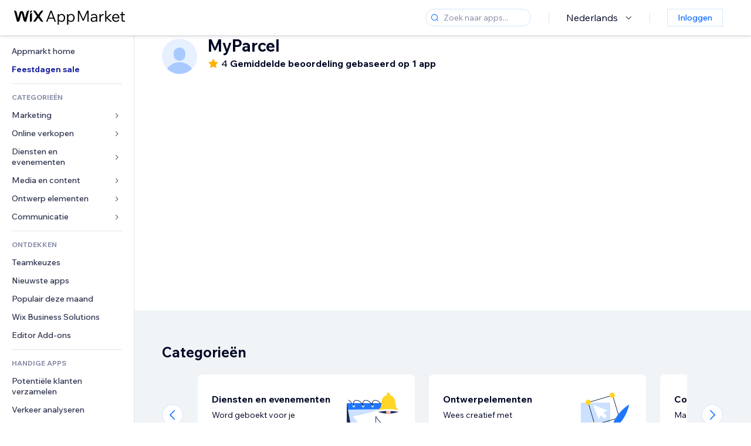

--- FILE ---
content_type: text/css; charset=utf-8
request_url: https://static.parastorage.com/services/marketplace-standalone/1.6677.0/app.min.css
body_size: 79751
content:
._1lfz4do{--page-top:60px;--wsr-color-D10:#000624;--wsr-color-D20:#333853;--wsr-color-D30:#595d70;--wsr-color-D40:#868aa5;--wsr-color-D50:#acafc4;--wsr-color-D55:#cfd1dc;--wsr-color-D60:#dfe5eb;--wsr-color-D70:#eceff3;--wsr-color-D80:#fff;--wsr-color-B00:#084ebd;--wsr-color-B05:#0f62e6;--wsr-color-B10:#116dff;--wsr-color-B20:#5999ff;--wsr-color-B30:#a8caff;--wsr-color-B40:#d6e6fe;--wsr-color-B50:#e7f0ff;--wsr-color-B60:#f4f7ff;--wsr-color-R00:#b81206;--wsr-color-R05:#d0180b;--wsr-color-R10:#e62214;--wsr-color-R20:#ff6d63;--wsr-color-R30:#f69891;--wsr-color-R40:#fbd0cd;--wsr-color-R50:#fde3e1;--wsr-color-R60:#fdeceb;--wsr-color-P00:#7416a5;--wsr-color-P10:#9a27d5;--wsr-color-P20:#c161f0;--wsr-color-P30:#cf8cf1;--wsr-color-P40:#e3c3f4;--wsr-color-P50:#f1e0f9;--wsr-color-P60:#f7edfc;--wsr-color-G00:#1d8649;--wsr-color-G05:#229954;--wsr-color-G10:#25a55a;--wsr-color-G20:#51b77b;--wsr-color-G30:#87cea5;--wsr-color-G40:#c8e8d6;--wsr-color-G50:#e1f4eb;--wsr-color-G60:#e9f6ee;--wsr-color-Y00:#d59900;--wsr-color-Y05:#e7a600;--wsr-color-Y10:#ffb700;--wsr-color-Y20:#ffc23d;--wsr-color-Y30:#ffd16e;--wsr-color-Y40:#ffe2a5;--wsr-color-Y50:#fff0d1;--wsr-color-Y60:#fff6e5;--wsr-color-O00:#df4d00;--wsr-color-O10:#fe620f;--wsr-color-O20:#ff7d38;--wsr-color-F00:#a6d0ff;--wsr-color-A1:#1c92ef;--wsr-color-A2:#cc17ee;--wsr-color-A3:#17b0e2;--wsr-color-A4:#d04091;--wsr-color-A5:#fdb10c;--wsr-color-A6:#3d9fa1;--wsr-color-B1:#ff66c5;--wsr-color-B2:#ff9f41;--wsr-color-B3:#f9677a;--wsr-color-B4:#1550ac;--wsr-color-C1:#54ce91;--wsr-color-C2:#1989e5;--wsr-color-C3:#64b4f6;--wsr-color-C4:#ff9290;--wsr-color-D10-03:rgba(0,6,36,.03);--wsr-color-D10-05:rgba(0,6,36,.05);--wsr-color-D10-06:rgba(0,6,36,.06);--wsr-color-D10-10:rgba(0,6,36,.1);--wsr-color-D10-12:rgba(0,6,36,.12);--wsr-color-D10-18:rgba(0,6,36,.18);--wsr-color-D10-20:rgba(0,6,36,.2);--wsr-color-D10-24:rgba(0,6,36,.24);--wsr-color-D10-30:rgba(0,6,36,.3);--wsr-color-D10-36:rgba(0,6,36,.36);--wsr-color-D10-42:rgba(0,6,36,.42);--wsr-color-D10-66:rgba(0,6,36,.66);--wsr-color-D10-90:rgba(0,6,36,.9);--wsr-color-D10-96:rgba(0,6,36,.96);--wsr-color-D20-48:rgba(51,56,83,.48);--wsr-color-D20-54:rgba(51,56,83,.54);--wsr-color-D20-60:rgba(51,56,83,.6);--wsr-color-D40-20:rgba(134,138,165,.2);--wsr-color-D80-10:hsla(0,0%,100%,.1);--wsr-color-D80-20:hsla(0,0%,100%,.2);--wsr-color-D80-30:hsla(0,0%,100%,.3);--wsr-color-D80-48:hsla(0,0%,100%,.48);--wsr-color-D80-60:hsla(0,0%,100%,.6);--wsr-color-D80-70:hsla(0,0%,100%,.7);--wsr-color-B00-24:rgba(8,78,189,.24);--wsr-color-B00-42:rgba(8,78,189,.42);--wsr-color-B00-48:rgba(8,78,189,.48)}.wds_1_236_0_AutoCompleteWithLabel__statusMessage{align-items:flex-start;display:flex;line-height:24px!important;margin-top:2px}.wds_1_236_0_AutoCompleteWithLabel__statusMessageIcon{display:flex;margin-left:-2px;margin-right:5px}.wds_1_236_0_AutoCompleteWithLabel__errorMessageContent{line-height:18px}.wds_1_236_0_AutoCompleteWithLabel__suffix{align-items:center;display:flex}.wds_1_236_0_LayoutBlocksHeader__subtitle,.wds_1_236_0_LayoutBlocksHeader__title{width:100%}.wds_1_236_0_CircularProgressBarCore__root{align-items:center;display:inline-flex;flex-direction:column}.wds_1_236_0_CircularProgressBarCore__label,.wds_1_236_0_CircularProgressBarCore__progressIndicator{height:100%;position:relative}.wds_1_236_0_CircularProgressBarCore__indicationIconContainer,.wds_1_236_0_CircularProgressBarCore__statusIndicator{left:50%;position:absolute;top:50%;transform:translate(-50%,-50%)}.wds_1_236_0_CircularProgressBarCore__arcsContainer{height:54px;position:relative;width:54px}.wds_1_236_0_CircularProgressBarCore__backArc,.wds_1_236_0_CircularProgressBarCore__foreArc{fill:none;stroke-linecap:round;height:100%;left:0;position:absolute;top:0;width:100%}.wds_1_236_0_IntroductionExample__root{align-items:center;background-color:#fff;border:1px solid #7a92a5;border-radius:8px;box-sizing:border-box;display:flex;margin-bottom:.5rem;max-width:400px;padding:.5rem 1rem;-webkit-user-select:none;-moz-user-select:none;-ms-user-select:none;user-select:none}.wds_1_236_0_IntroductionExample__root.wds_1_236_0_IntroductionExample--placeholder{background-color:#daeffe;border:1px solid transparent;color:transparent;cursor:grabbing}.wds_1_236_0_IntroductionExample__root.wds_1_236_0_IntroductionExample--preview{background-color:#eafff2}.wds_1_236_0_SingleAreaGrid__root{background:#fff;border:1px dashed #7a92a5;height:402px;position:absolute;width:498px;z-index:999}.wds_1_236_0_SingleAreaGrid__title{color:#32536a;font-size:14px;height:18px;margin:6px}.wds_1_236_0_SingleAreaGrid__sortableGridBase{padding:18px 24px 0 24px}.wds_1_236_0_SingleAreaGrid__item{align-items:center;border:1px solid #7a92a5;border-radius:8px;box-sizing:border-box;display:flex;height:60px;justify-content:space-between;margin:8px;padding:21px;position:relative;-webkit-user-select:none;-moz-user-select:none;-ms-user-select:none;user-select:none;width:90px}.wds_1_236_0_SingleAreaGrid__handle{align-items:center;background-color:#eaf7ff;border:1px solid #b6c1cd;border-radius:4px;color:#32536a;cursor:grab;display:flex;font-size:14px;height:36px;justify-content:center;width:94px}.wds_1_236_0_ListWithDelay__root{border:1px dashed #7a92a5;height:402px;width:498px}.wds_1_236_0_ListWithDelay__title{color:#32536a;font-size:14px;height:18px;margin:6px}.wds_1_236_0_ListWithDelay__sortableListBase{padding:18px 24px 0 24px}.wds_1_236_0_ListWithDelay__item{align-items:center;background-color:#fff;border:1px solid #7a92a5;border-radius:8px;box-sizing:border-box;display:flex;height:60px;justify-content:space-between;margin-bottom:12px;padding:21px;-webkit-user-select:none;-moz-user-select:none;-ms-user-select:none;user-select:none;width:450px}.wds_1_236_0_ListWithDelay__placeholder{background-color:#eaf7ff;border:1px solid transparent;color:transparent;cursor:grabbing}.wds_1_236_0_ListWithDelay__preview{background-color:#eaf7ff}.wds_1_236_0_MultiAreaList__root{display:flex;justify-content:space-between;min-width:600px;width:600px}.wds_1_236_0_MultiAreaList__item{background-color:#fff;border:1px solid #7a92a5;border-radius:8px;height:60px;margin-bottom:12px;min-width:210px;padding:21px 24px}.wds_1_236_0_MultiAreaList__itemPlaceholder{background-color:#daeffe;border:1px solid transparent}.wds_1_236_0_MultiAreaList__itemPreview{background-color:#eaf7ff}.wds_1_236_0_MultiAreaList__list{background:#f4fafe;border:1px dashed #7a92a5;min-height:800px;min-width:210px;padding:24px}.wds_1_236_0_MultiAreaListPreventDropping__root{display:flex;justify-content:space-between;min-width:600px;width:600px}.wds_1_236_0_MultiAreaListPreventDropping__item{background-color:#fff;border:1px solid #7a92a5;border-radius:8px;height:60px;margin-bottom:12px;min-width:210px;padding:21px 24px}.wds_1_236_0_MultiAreaListPreventDropping__itemPlaceholder{background-color:#daeffe;border:1px solid transparent}.wds_1_236_0_MultiAreaListPreventDropping__itemPreview{background-color:#eaf7ff}.wds_1_236_0_MultiAreaListPreventDropping__list{background:#f4fafe;border:1px dashed #7a92a5;min-height:800px;min-width:210px;padding:24px}.wds_1_236_0_MultiAreaListWithInsertionRules__root{display:flex;justify-content:space-between;min-width:600px;width:600px}.wds_1_236_0_MultiAreaListWithInsertionRules__item{background-color:#fff;border:1px solid #7a92a5;border-radius:8px;height:60px;margin-bottom:12px;min-width:210px;padding:21px 24px}.wds_1_236_0_MultiAreaListWithInsertionRules__itemPlaceholder{background-color:#daeffe;border:1px solid transparent}.wds_1_236_0_MultiAreaListWithInsertionRules__itemPreview{background-color:#eaf7ff}.wds_1_236_0_MultiAreaListWithInsertionRules__list{background:#f4fafe;border:1px dashed #7a92a5;min-height:800px;min-width:210px;padding:24px}.wds_1_236_0_MultiAreaListWithSortableColumns__root{display:flex;justify-content:space-between;min-width:600px;width:600px}.wds_1_236_0_MultiAreaListWithSortableColumns__table{display:flex;justify-content:space-between;width:800px}.wds_1_236_0_MultiAreaListWithSortableColumns__content{display:flex;justify-content:space-between;width:100%}.wds_1_236_0_MultiAreaListWithSortableColumns__columnPlaceholder{background-color:#fff}.wds_1_236_0_MultiAreaListWithSortableColumns__columnPlaceholder div div{visibility:hidden}.wds_1_236_0_MultiAreaListWithSortableColumns__item{background-color:#fff;border:1px solid #7a92a5;border-radius:8px;height:60px;margin-bottom:12px;min-width:210px;padding:21px 24px}.wds_1_236_0_MultiAreaListWithSortableColumns__item:hover:not(.wds_1_236_0_MultiAreaListWithSortableColumns__isListInDragState){background:red}.wds_1_236_0_MultiAreaListWithSortableColumns__itemPlaceholder{background-color:#daeffe;border:1px solid transparent}.wds_1_236_0_MultiAreaListWithSortableColumns__itemPreview{background-color:#eaf7ff}.wds_1_236_0_MultiAreaListWithSortableColumns__column{background:#f4fafe;border:1px dashed #7a92a5;box-sizing:border-box;min-height:800px;min-width:210px;padding:24px;width:100%}.wds_1_236_0_MultiAreaListWithSortableColumnsWithAnimations__root{display:flex;justify-content:space-between;min-width:600px;width:600px}.wds_1_236_0_MultiAreaListWithSortableColumnsWithAnimations__table{display:flex;justify-content:space-between;width:800px}.wds_1_236_0_MultiAreaListWithSortableColumnsWithAnimations__content{display:flex;justify-content:space-between;width:100%}.wds_1_236_0_MultiAreaListWithSortableColumnsWithAnimations__columnPlaceholder{background-color:#fff}.wds_1_236_0_MultiAreaListWithSortableColumnsWithAnimations__columnPlaceholder div div{visibility:hidden}.wds_1_236_0_MultiAreaListWithSortableColumnsWithAnimations__item{background-color:#fff;border:1px solid #7a92a5;border-radius:8px;height:60px;margin-bottom:12px;min-width:210px;padding:21px 24px}.wds_1_236_0_MultiAreaListWithSortableColumnsWithAnimations__itemPlaceholder{background-color:#daeffe;border:1px solid transparent}.wds_1_236_0_MultiAreaListWithSortableColumnsWithAnimations__itemPreview{background-color:#eaf7ff}.wds_1_236_0_MultiAreaListWithSortableColumnsWithAnimations__column{background:#f4fafe;border:1px dashed #7a92a5;box-sizing:border-box;min-height:800px;min-width:210px;padding:24px;width:100%}.wds_1_236_0_NestableListBase__root{border:1px dashed #7a92a5;height:402px;width:498px}.wds_1_236_0_NestableListBase__title{color:#32536a;font-size:14px;height:18px;margin:6px}.wds_1_236_0_NestableListBase__sortableListBase{padding:18px 24px 0 24px}.wds_1_236_0_NestableListBase__itemCss{align-items:center;background-color:#fff;border:1px solid #7a92a5;border-radius:8px;box-sizing:border-box;display:flex;height:60px;justify-content:space-between;margin-bottom:12px;padding:21px;-webkit-user-select:none;-moz-user-select:none;-ms-user-select:none;user-select:none;width:450px}.wds_1_236_0_NestableListBase__handle{align-items:center;background-color:#eaf7ff;border:1px solid #b6c1cd;border-radius:4px;color:#32536a;cursor:grab;display:flex;font-size:14px;height:36px;justify-content:center;width:94px}.wds_1_236_0_NestableListBase__placeholder{background-color:#eaf7ff;border:1px solid transparent;color:transparent;cursor:grabbing}.wds_1_236_0_NestableListBase__preview{background-color:#eaf7ff}.wds_1_236_0_NestableListBase__item{background-color:violet}.wds_1_236_0_NestableListBase__container{background-color:red}.wds_1_236_0_NestableListBase__topContainer{background-color:#00f}.wds_1_236_0_SingleAreaList__root{border:1px dashed #7a92a5;height:402px;width:498px}.wds_1_236_0_SingleAreaList__title{color:#32536a;font-size:14px;height:18px;margin:6px}.wds_1_236_0_SingleAreaList__sortableListBase{padding:18px 24px 0 24px}.wds_1_236_0_SingleAreaList__item{align-items:center;background-color:#fff;border:1px solid #7a92a5;border-radius:8px;box-sizing:border-box;display:flex;height:60px;justify-content:space-between;margin-bottom:12px;padding:21px;-webkit-user-select:none;-moz-user-select:none;-ms-user-select:none;user-select:none;width:450px}.wds_1_236_0_SingleAreaList__handle{align-items:center;background-color:#eaf7ff;border:1px solid #b6c1cd;border-radius:4px;color:#32536a;cursor:grab;display:flex;font-size:14px;height:36px;justify-content:center;width:94px}.wds_1_236_0_SingleAreaList__placeholder{background-color:#eaf7ff;border:1px solid transparent;color:transparent;cursor:grabbing}.wds_1_236_0_SingleAreaList__preview{background-color:#eaf7ff}.wds_1_236_0_SingleAreaListWithAnimation__root{border:1px dashed #7a92a5;height:402px;width:498px}.wds_1_236_0_SingleAreaListWithAnimation__title{color:#32536a;font-size:14px;height:18px;margin:6px}.wds_1_236_0_SingleAreaListWithAnimation__sortableListBase{padding:18px 24px 0 24px}.wds_1_236_0_SingleAreaListWithAnimation__item{align-items:center;background-color:#fff;border:1px solid #7a92a5;border-radius:8px;box-sizing:border-box;display:flex;height:60px;justify-content:space-between;margin-bottom:12px;padding:21px;-webkit-user-select:none;-moz-user-select:none;-ms-user-select:none;user-select:none;width:450px}.wds_1_236_0_SingleAreaListWithAnimation__handle{align-items:center;background-color:#eaf7ff;border:1px solid #b6c1cd;border-radius:4px;color:#32536a;cursor:grab;display:flex;font-size:14px;height:36px;justify-content:center;width:94px}.wds_1_236_0_SingleAreaListWithAnimation__placeholder{background-color:#eaf7ff;border:1px solid transparent;color:transparent;cursor:grabbing}.wds_1_236_0_SingleAreaListWithAnimation__preview{background-color:#eaf7ff}.wds_1_236_0_Dropzone__root{position:relative}.wds_1_236_0_Dropzone__dropzoneOverlay{bottom:0;left:0;position:absolute;right:0;top:0}.wds_1_236_0_InfoContentIcon__root{margin:-1px 1px 0 4px}.wds_1_236_0_InfoContentIcon__root svg{vertical-align:-3px}.wds_1_236_0_InfoContentIcon__root.wds_1_236_0_InfoContentIcon--required{margin-left:2px}.wds_1_236_0_FloatingHelper__closeButton{left:auto;position:absolute;right:6px;top:6px}[dir=rtl] .wds_1_236_0_FloatingHelper__closeButton{left:6px;right:auto}.wds_1_236_0_FloatingHelper__innerContent{padding:30px 36px;position:relative}.wds_1_236_0_FloatingHelperContent__root{display:flex;flex-direction:row}.wds_1_236_0_FloatingHelperContent__root.wds_1_236_0_FloatingHelperContent---direction-8-vertical{flex-direction:column-reverse}.wds_1_236_0_FloatingHelperContent__root.wds_1_236_0_FloatingHelperContent--hasBody .wds_1_236_0_FloatingHelperContent__title{margin-bottom:6px}.wds_1_236_0_FloatingHelperContent__action{margin-top:18px}.wds_1_236_0_FloatingHelperContent__image{display:flex}.wds_1_236_0_FloatingHelperContent__image.wds_1_236_0_FloatingHelperContent---direction-10-horizontal{margin-left:18px}.wds_1_236_0_FloatingHelperContent__image.wds_1_236_0_FloatingHelperContent---direction-8-vertical{margin-bottom:24px}.wds_1_236_0_FloatingHelperContent__footer{display:flex;margin-top:12px}.wds_1_236_0_FunnelLabel__root{display:flex;flex-direction:column}.wds_1_236_0_Group__root{align-items:center;display:flex}.wds_1_236_0_LayoutCell__root{max-width:100%}.wds_1_236_0_LayoutCell__root.wds_1_236_0_LayoutCell--vertical{align-self:center}@media (-ms-high-contrast:none){.wds_1_236_0_LayoutCell__root{flex:1 0 auto;margin:10px 10px 0 10px}}.wds_1_236_0_Layout__root{display:grid;grid-template-columns:repeat(12,minmax(0,1fr))}@media (-ms-high-contrast:none){.wds_1_236_0_Layout__root{-ms-flex-dirextion:row-reverse;display:-ms-flexbox;-ms-flex-wrap:wrap}}.wds_1_236_0_LinearProgressBarCore__root{align-items:center;display:flex;width:100%}.wds_1_236_0_LinearProgressBarCore__progressIndicationSection{align-items:center;display:flex;height:100%;justify-content:center;position:relative}.wds_1_236_0_LinearProgressBarCore__barContainer{height:100%;position:relative;width:100%}button.wds_1_236_0_LinearProgressBarCore__barContainer{border:0;padding:0}.wds_1_236_0_LinearProgressBarCore__barBackground,.wds_1_236_0_LinearProgressBarCore__barForeground{position:absolute;top:50%;transform:translateY(-50%)}.wds_1_236_0_LinearProgressBarCore__barBackground,.wds_1_236_0_ListItemEditable__input{width:100%}.wds_1_236_0_LiveRegion__root{clip:rect(0,0,0,0);border-width:0;height:1px;left:-1px;margin:-1px;overflow:hidden;padding:0;position:absolute;top:-1px;white-space:nowrap;width:1px}.wds_1_236_0_Footer__root{padding:24px 0}.wds_1_236_0_Footer__root.wds_1_236_0_Footer--isSticky{padding:24px}.wds_1_236_0_Title__root{padding:24px 0 18px}.wds_1_236_0_Title__root.wds_1_236_0_Title--isSticky{padding:24px 24px 18px}.wds_1_236_0_MultiSelectCheckbox__showPointer,.wds_1_236_0_MultiSelectCheckbox__showPointer input{cursor:pointer}.wds_1_236_0_MultiSelectCheckbox__showPointer.wds_1_236_0_MultiSelectCheckbox__withSearch,.wds_1_236_0_MultiSelectCheckbox__showPointer.wds_1_236_0_MultiSelectCheckbox__withSearch input{cursor:text}.wds_1_236_0_NavigationToast__toast{margin:auto;max-width:350px;min-width:200px;width:-moz-fit-content;width:fit-content}.wds_1_236_0_NavigationToast__root{align-items:center;cursor:pointer;display:flex;flex:1 1 auto;width:100%}.wds_1_236_0_NavigationToast__root:hover button{text-decoration:underline}.wds_1_236_0_NestableListTheme__item{position:relative}.wds_1_236_0_Center__center{align-items:center;display:flex;justify-content:center;justify-items:center}.wds_1_236_0_End__end{align-items:center;display:flex;justify-content:flex-end;justify-items:flex-end}.wds_1_236_0_Start__start{align-items:center;display:flex;justify-content:flex-start;justify-items:flex-start}.wds_1_236_0_PageStory__backgroundGradient{background:linear-gradient(97deg,#e7e7ff,#ddedff 52%,#ddedff)}.wds_1_236_0_PageStory__backgroundGradientDark{background:linear-gradient(97deg,#181800,#221200 52%,#221200)}.wds_1_236_0_PaginationCore__button-common-mixin{display:inline-flex;flex-shrink:0}.wds_1_236_0_PaginationCore__root{display:inline-flex;-webkit-user-select:none;-moz-user-select:none;-ms-user-select:none;user-select:none}.wds_1_236_0_PaginationCore__navButton{display:inline-flex;flex-shrink:0}.wds_1_236_0_PaginationCore__navButton:not(.wds_1_236_0_PaginationCore--disabled){cursor:pointer}.wds_1_236_0_PaginationCore__emptyButton{display:inline-flex;flex-shrink:0}.wds_1_236_0_PaginationCore__navButtonFirst{order:1}.wds_1_236_0_PaginationCore__emptyButtonPrevious,.wds_1_236_0_PaginationCore__navButtonPrevious{order:2}.wds_1_236_0_PaginationCore__emptyButtonNext,.wds_1_236_0_PaginationCore__navButtonNext{order:4}.wds_1_236_0_PaginationCore__navButtonLast{order:5}.wds_1_236_0_PaginationCore__pageStrip{order:3;overflow-x:hidden}.wds_1_236_0_PaginationCore__pageStripInner{display:flex}.wds_1_236_0_PaginationCore__pageStripTemplate{height:0;overflow:hidden}.wds_1_236_0_PaginationCore__pageButton{display:inline-flex;flex-shrink:0}.wds_1_236_0_PaginationCore__pageButton:not(.wds_1_236_0_PaginationCore--disabled){cursor:pointer}.wds_1_236_0_PaginationCore__currentPage,.wds_1_236_0_PaginationCore__gap{display:inline-flex;flex-shrink:0}.wds_1_236_0_PaginationCore__pageForm{display:flex;order:3}.wds_1_236_0_PopoverNext__root{display:inline-block;position:relative}.wds_1_236_0_PopoverNext__root.wds_1_236_0_PopoverNext--fluid{display:block;width:100%}.wds_1_236_0_Proportion__root{display:-ms-grid;display:grid;position:relative;width:100%}.wds_1_236_0_Proportion__root>*{-ms-grid-row-span:1;-ms-grid-column-span:1;grid-area:1/1/2/2;-ms-grid-column:1;-ms-grid-row:1}.wds_1_236_0_Proportion__root>.wds_1_236_0_Proportion__ratioHolder{max-width:100%;pointer-events:none}.wds_1_236_0_Proportion__root>.wds_1_236_0_Proportion__contentWrapper{height:100%;left:0;position:absolute;top:0;width:100%}.wds_1_236_0_Range__root.wds_1_236_0_Range---focusedElementPosition-5-first .wds_1_236_0_Range__firstDate,.wds_1_236_0_Range__root.wds_1_236_0_Range---focusedElementPosition-5-first .wds_1_236_0_Range__firstinput{border-right-width:1px;z-index:1}.wds_1_236_0_Range__root.wds_1_236_0_Range---focusedElementPosition-4-last .wds_1_236_0_Range__firstDate,.wds_1_236_0_Range__root.wds_1_236_0_Range---focusedElementPosition-4-last .wds_1_236_0_Range__firstinput{border-right-width:0}.wds_1_236_0_Range__root.wds_1_236_0_Range---focusedElementPosition-4-last .wds_1_236_0_Range__lastDate,.wds_1_236_0_Range__root.wds_1_236_0_Range---focusedElementPosition-4-last .wds_1_236_0_Range__lastinput{border-left-width:1px;z-index:1}.wds_1_236_0_Range__label{margin-bottom:6px}.wds_1_236_0_Range__inputWrapper{display:flex}.wds_1_236_0_Range__firstinput,.wds_1_236_0_Range__lastinput{box-sizing:content-box;width:50%}.wds_1_236_0_RichTextInputAreaForm__root{width:100%}.wds_1_236_0_RichTextInputAreaForm__footer{display:flex;flex-direction:row-reverse;margin-top:12px;text-align:right}.wds_1_236_0_SelectorList__subheaderWrapper.wds_1_236_0_SelectorList---size-5-small.wds_1_236_0_SelectorList--withSearch{padding:18px 18px 12px}.wds_1_236_0_SelectorList__subheaderWrapper.wds_1_236_0_SelectorList---size-5-small:not(.wds_1_236_0_SelectorList--withSearch){padding:0 18px 12px}.wds_1_236_0_SelectorList__subheaderWrapper.wds_1_236_0_SelectorList---size-6-medium.wds_1_236_0_SelectorList--withSearch{padding:30px 30px 12px}.wds_1_236_0_SelectorList__subheaderWrapper.wds_1_236_0_SelectorList---size-6-medium:not(.wds_1_236_0_SelectorList--withSearch){padding:0 30px 12px}.wds_1_236_0_SelectorList__subheaderWrapper.wds_1_236_0_SelectorList---size-5-small:not(.wds_1_236_0_SelectorList--withSearch) .wds_1_236_0_SelectorList__subtitleWrapper{margin-top:18px}.wds_1_236_0_SelectorList__subheaderWrapper.wds_1_236_0_SelectorList---size-6-medium:not(.wds_1_236_0_SelectorList--withSearch) .wds_1_236_0_SelectorList__subtitleWrapper{margin-top:30px}.wds_1_236_0_SelectorList__subheaderWrapper.wds_1_236_0_SelectorList---size-6-medium.wds_1_236_0_SelectorList--withSearch .wds_1_236_0_SelectorList__subtitleWrapper{margin-bottom:18px}.wds_1_236_0_SelectorList__subheaderWrapper.wds_1_236_0_SelectorList---size-5-small.wds_1_236_0_SelectorList--withSearch .wds_1_236_0_SelectorList__subtitleWrapper{margin-bottom:12px}.wds_1_236_0_SidebarSkeleton__lightSkeleton{margin-left:30px;margin-top:18px}.wds_1_236_0_SidebarSkeleton__skeletonItem{background-color:#464a64;border-radius:6.5px;height:10px;margin-bottom:9px;margin-left:30px;margin-top:9px;overflow:hidden;position:relative;width:79px}.wds_1_236_0_SidebarSkeleton__skeletonItem.wds_1_236_0_SidebarSkeleton--long{width:114px}.wds_1_236_0_SidebarSkeleton__skeletonItem:after{animation:wds_1_236_0_SidebarSkeleton__moveRight 1s linear infinite;background:linear-gradient(90deg,transparent,hsla(0,0%,100%,.2),transparent 50%);bottom:0;content:" ";height:10px;left:0;position:absolute;right:0;top:0;transform:translateX(-100%)}@keyframes wds_1_236_0_SidebarSkeleton__moveRight{to{transform:translateX(100%)}}.wds_1_236_0_SidebarSkeleton__separator{height:30px}.wds_1_236_0_InstagramPost__postHeader{align-items:center;-moz-column-gap:6px;column-gap:6px;display:flex;flex-direction:row;padding:0 12px}.wds_1_236_0_InstagramPost__postCaption{display:flex;flex-direction:column;padding:0 12px;row-gap:3px}.wds_1_236_0_ChartTooltip__absolutePosition{position:absolute}.wds_1_236_0_ChartTooltip__contentWrapper{padding:12px 24px;text-align:center;width:-moz-max-content;width:max-content}.wds_1_236_0_StatisticsWidget__root{display:flex;text-align:center}.wds_1_236_0_Stepper__root{display:flex;min-width:0}.wds_1_236_0_Stepper__root.wds_1_236_0_Stepper---fit-9-stretched{flex-grow:1;justify-content:space-between}.wds_1_236_0_Stepper__root.wds_1_236_0_Stepper---fit-9-stretched:after{content:""}.wds_1_236_0_Example__highlightRow{background-color:#ff9dd5}.wds_1_236_0_FloatingScrollBar__root{overflow:auto;position:absolute}.wds_1_236_0_FloatingScrollBar__content:before{content:" "}.wds_1_236_0_TagList__root{align-items:center;display:flex;flex-wrap:wrap}.wds_1_236_0_TagList__root>.wds_1_236_0_TagList__item{margin:3px 0}.wds_1_236_0_TagList__root>.wds_1_236_0_TagList__item:not(:last-child){margin-right:6px}.wds_1_236_0_TimeInput__root{display:grid}.wds_1_236_0_Timeline__root{margin:0;padding:0}.wds_1_236_0_ToggleSwitchCore__root{display:inline-flex;position:relative}.wds_1_236_0_ToggleSwitchCore__input{cursor:inherit;height:100%;left:0;margin:0;opacity:0;padding:0;position:absolute;top:0;width:100%}:root{--wix-font-stack:Madefor,"Helvetica Neue",Helvetica,Arial,"\E3\192\A1\E3\201A\A4\E3\192\AA\E3\201A\AA","meiryo","\E3\192\2019\E3\192\A9\E3\201A\AE\E3\192\17D\E8\A7\2019\E3\201A\B4  pro w3","hiragino kaku gothic pro",sans-serif;--wix-font-weight-regular:400;--wix-font-weight-medium:530;--wix-font-weight-bold:700;--wix-font-weight-xbold:800;-moz-osx-font-smoothing:grayscale;-webkit-font-smoothing:antialiased}@supports (font-variation-settings:normal){@font-face{font-display:swap;font-family:Madefor;font-style:normal;font-weight:400 800;src:url(https://static.parastorage.com/unpkg/@wix/wix-fonts@1.14.0/media/WixMadeforTextVF_W_Wght.8022447a.woff2)format("woff2-variations")}@font-face{font-display:swap;font-family:Madefor;font-style:italic;font-weight:400 800;src:url(https://static.parastorage.com/unpkg/@wix/wix-fonts@1.14.0/media/WixMadeforTextItalicVF_W_Wght.54ac8fe3.woff2)format("woff2-variations")}}@supports not (font-variation-settings:normal){@font-face{font-display:swap;font-family:Madefor;font-weight:400;src:url(https://static.parastorage.com/unpkg/@wix/wix-fonts@1.14.0/media/WixMadeforText_W_Rg.5a5798be.woff2)format("woff2"),url(https://static.parastorage.com/unpkg/@wix/wix-fonts@1.14.0/media/WixMadeforText_W_Rg.1a0ca11a.woff)format("woff")}@font-face{font-display:swap;font-family:Madefor;font-style:italic;font-weight:400;src:url(https://static.parastorage.com/unpkg/@wix/wix-fonts@1.14.0/media/WixMadeforText_W_Rg_It.12f3cd9d.woff2)format("woff2"),url(https://static.parastorage.com/unpkg/@wix/wix-fonts@1.14.0/media/WixMadeforText_W_Rg_It.8e17780b.woff)format("woff")}@font-face{font-display:swap;font-family:Madefor;font-weight:700;src:url(https://static.parastorage.com/unpkg/@wix/wix-fonts@1.14.0/media/WixMadeforText_W_Bd.9d07f9d7.woff2)format("woff2"),url(https://static.parastorage.com/unpkg/@wix/wix-fonts@1.14.0/media/WixMadeforText_W_Bd.1b77caba.woff)format("woff")}@font-face{font-display:swap;font-family:Madefor;font-style:italic;font-weight:700;src:url(https://static.parastorage.com/unpkg/@wix/wix-fonts@1.14.0/media/WixMadeforText_W_Bd_It.31766fc9.woff2)format("woff2"),url(https://static.parastorage.com/unpkg/@wix/wix-fonts@1.14.0/media/WixMadeforText_W_Bd_It.95574030.woff)format("woff")}@font-face{font-display:swap;font-family:Madefor;font-weight:800;src:url(https://static.parastorage.com/unpkg/@wix/wix-fonts@1.14.0/media/WixMadeforText_W_XBd.bcb42c9a.woff2)format("woff2"),url(https://static.parastorage.com/unpkg/@wix/wix-fonts@1.14.0/media/WixMadeforText_W_XBd.068dbf77.woff)format("woff")}@font-face{font-display:swap;font-family:Madefor;font-style:italic;font-weight:800;src:url(https://static.parastorage.com/unpkg/@wix/wix-fonts@1.14.0/media/WixMadeforText_W_XBd_It.9d580e0e.woff2)format("woff2"),url(https://static.parastorage.com/unpkg/@wix/wix-fonts@1.14.0/media/WixMadeforText_W_XBd_It.631cda9a.woff)format("woff")}}@supports (font-variation-settings:normal){@font-face{font-display:swap;font-family:Madefor Display;font-style:normal;font-weight:400 800;src:url(https://static.parastorage.com/unpkg/@wix/wix-fonts@1.14.0/media/WixMadeforDisplayVF_W_Wght.ab35e4df.woff2)format("woff2-variations")}}@supports not (font-variation-settings:normal){@font-face{font-display:swap;font-family:Madefor Display;font-weight:400;src:url(https://static.parastorage.com/unpkg/@wix/wix-fonts@1.14.0/media/WixMadeforDisplay_W_Rg.ff9d13f7.woff2)format("woff2"),url(https://static.parastorage.com/unpkg/@wix/wix-fonts@1.14.0/media/WixMadeforDisplay_W_Rg.ad2de8e2.woff)format("woff"),url(https://static.parastorage.com/unpkg/@wix/wix-fonts@1.14.0/media/WixMadeforDisplay_Rg.494c353a.ttf)format("truetype")}@font-face{font-display:swap;font-family:Madefor Display;font-weight:700;src:url(https://static.parastorage.com/unpkg/@wix/wix-fonts@1.14.0/media/WixMadeforDisplay_W_Bd.ef7750b0.woff2)format("woff2"),url(https://static.parastorage.com/unpkg/@wix/wix-fonts@1.14.0/media/WixMadeforDisplay_W_Bd.19d33326.woff)format("woff"),url(https://static.parastorage.com/unpkg/@wix/wix-fonts@1.14.0/media/WixMadeforDisplay_Bd.2f194651.ttf)format("truetype")}@font-face{font-display:swap;font-family:Madefor Display;font-weight:800;src:url(https://static.parastorage.com/unpkg/@wix/wix-fonts@1.14.0/media/WixMadeforDisplay_W_XBd.2d185bee.woff2)format("woff2"),url(https://static.parastorage.com/unpkg/@wix/wix-fonts@1.14.0/media/WixMadeforDisplay_W_XBd.a106949f.woff)format("woff"),url(https://static.parastorage.com/unpkg/@wix/wix-fonts@1.14.0/media/WixMadeforDisplay_XBd.bc872c83.ttf)format("truetype")}}.wds_1_236_0_AdaptiveHeading__headerWrapper{box-sizing:border-box;display:flex;flex-wrap:wrap;height:1.5em;line-height:1.5em;max-width:100%;overflow:hidden;white-space:nowrap;width:100%}.wds_1_236_0_AdaptiveHeading__headerWrapper.wds_1_236_0_AdaptiveHeading---appearance-2-H3{height:1.3em;line-height:1.3em}.wds_1_236_0_AdaptiveHeading__headerShort{display:block;flex-grow:1;overflow:hidden;text-overflow:ellipsis;width:0}.wds_1_236_0_AdaptiveHeading__headerShort:not(.wds_1_236_0_AdaptiveHeading__headerShort .wds_1_236_0_AdaptiveHeading__headerShort)>*>*{overflow:hidden;text-overflow:ellipsis}.wds_1_236_0_AdaptiveHeading__headerFull{flex-basis:100%}.wds_1_236_0_AdaptiveHeading__ellipsis{overflow:hidden;text-overflow:ellipsis}.wds_1_236_0_TextComponent__text{max-width:100%!important;overflow:hidden!important;text-overflow:ellipsis!important;vertical-align:bottom!important}.wds_1_236_0_TextComponent__text.wds_1_236_0_TextComponent---ellipsisLines-10-singleLine{display:inline-block!important;white-space:nowrap!important}.wds_1_236_0_TextComponent__text.wds_1_236_0_TextComponent---ellipsisLines-9-multiline{-webkit-box-orient:vertical;-webkit-line-clamp:var(--wds_1_236_0_TextComponent-maxLines);-moz-line-clamp:var(--wds_1_236_0_TextComponent-maxLines);display:-webkit-box!important;display:-moz-box!important;white-space:normal!important}.wds_1_236_0_TextComponent__text:after{content:"";display:block}.wds_1_236_0_TextComponent__suffix{white-space:nowrap}.wds_1_236_0_TextComponent__multilineSuffixWrapper{display:flex}.wds_1_236_0_TextComponent__multilineSuffix{align-items:flex-end;display:flex;float:right;height:100%}.wds_1_236_0_Focusable__focus-box,.wds_1_236_0_Focusable__focus-box-error{outline:0}.wds_1_236_0_visuallyHidden__visuallyHidden{clip:rect(0 0 0 0);border:0;clip-path:inset(50%);height:1px;margin:-1px;overflow:hidden;padding:0;position:absolute;white-space:nowrap;width:1px}[data-overlayscrollbars-viewport]{-ms-overflow-style:scrollbar!important}[data-overlayscrollbars-contents=true],[data-overlayscrollbars-initialize],[data-overlayscrollbars-viewport~=scrollbarHidden],[data-overlayscrollbars~=scrollbarHidden]{scrollbar-width:none!important}.os-environment-scrollbar-hidden::-webkit-scrollbar,.os-environment-scrollbar-hidden::-webkit-scrollbar-corner,[data-overlayscrollbars-initialize]::-webkit-scrollbar,[data-overlayscrollbars-initialize]::-webkit-scrollbar-corner,[data-overlayscrollbars-viewport~=scrollbarHidden]::-webkit-scrollbar,[data-overlayscrollbars-viewport~=scrollbarHidden]::-webkit-scrollbar-corner,[data-overlayscrollbars~=scrollbarHidden]::-webkit-scrollbar,[data-overlayscrollbars~=scrollbarHidden]::-webkit-scrollbar-corner{-webkit-appearance:none!important;appearance:none!important;display:none!important;height:0!important;width:0!important}[data-overlayscrollbars-initialize]:not([data-overlayscrollbars]):not(html):not(body){overflow:auto}[data-overlayscrollbars-padding],[data-overlayscrollbars~=host]{align-items:stretch!important;display:flex;flex-direction:row!important;flex-wrap:nowrap!important}[data-overlayscrollbars-padding],[data-overlayscrollbars-viewport]{border:0;box-sizing:inherit;flex:auto!important;height:auto;margin:0;min-width:0;padding:0;position:relative;width:100%;z-index:0}[data-overlayscrollbars-viewport]{--os-vaw:0;--os-vah:0}[data-overlayscrollbars-viewport][data-overlayscrollbars-viewport~=arrange]:before{content:"";height:var(--os-vah);min-height:1px;min-width:1px;pointer-events:none;position:absolute;width:var(--os-vaw);z-index:-1}[data-overlayscrollbars-padding],[data-overlayscrollbars-viewport]{overflow:hidden}[data-overlayscrollbars~=host],[data-overlayscrollbars~=viewport]{overflow:hidden;position:relative}[data-overlayscrollbars-padding~=overflowVisible],[data-overlayscrollbars-viewport~=overflowVisible],[data-overlayscrollbars~=overflowVisible]{overflow:visible}[data-overlayscrollbars-overflow-x=hidden]{overflow-x:hidden}[data-overlayscrollbars-overflow-x=scroll]{overflow-x:scroll}[data-overlayscrollbars-overflow-x=hidden]{overflow-y:hidden}[data-overlayscrollbars-overflow-y=scroll]{overflow-y:scroll}[data-overlayscrollbars~=scrollbarPressed],[data-overlayscrollbars~=scrollbarPressed] [data-overlayscrollbars-viewport]{scroll-behavior:auto!important}[data-overlayscrollbars-content]{box-sizing:inherit}[data-overlayscrollbars-contents]:not([data-overlayscrollbars-padding]):not([data-overlayscrollbars-viewport]):not([data-overlayscrollbars-content]){display:contents}[data-overlayscrollbars-grid],[data-overlayscrollbars-grid] [data-overlayscrollbars-padding]{display:grid;grid-template:1fr/1fr}[data-overlayscrollbars-grid]>[data-overlayscrollbars-padding],[data-overlayscrollbars-grid]>[data-overlayscrollbars-padding]>[data-overlayscrollbars-viewport],[data-overlayscrollbars-grid]>[data-overlayscrollbars-viewport]{height:auto!important;width:auto!important}@keyframes wds_1_236_0_BounceAnimation__easeOutElasticSmall{0%{transform:scale(1)}42%{transform:scale(1.07)}84%{transform:scale(.98)}to{transform:scale(1)}}@keyframes wds_1_236_0_BounceAnimation__easeOutElasticMedium{0%{transform:scale(1)}42%{transform:scale(1.03)}84%{transform:scale(.98)}to{transform:scale(1)}}@keyframes wds_1_236_0_BounceAnimation__easeOutElasticSmallLoop{0%{transform:scale(1)}12.6%{transform:scale(1.07)}25.2%{transform:scale(.98)}30%,to{transform:scale(1)}}@keyframes wds_1_236_0_BounceAnimation__easeOutElasticMediumLoop{0%{transform:scale(1)}12.6%{transform:scale(1.03)}25.2%{transform:scale(.98)}30%,to{transform:scale(1)}}.wds_1_236_0_BounceAnimation__root.wds_1_236_0_BounceAnimation--active.wds_1_236_0_BounceAnimation---size-5-small{animation:wds_1_236_0_BounceAnimation__easeOutElasticSmall .3s}.wds_1_236_0_BounceAnimation__root.wds_1_236_0_BounceAnimation--active.wds_1_236_0_BounceAnimation---size-5-small.wds_1_236_0_BounceAnimation--loop{animation:wds_1_236_0_BounceAnimation__easeOutElasticSmallLoop 1s infinite}.wds_1_236_0_BounceAnimation__root.wds_1_236_0_BounceAnimation--active.wds_1_236_0_BounceAnimation---size-6-medium{animation:wds_1_236_0_BounceAnimation__easeOutElasticMedium .3s}.wds_1_236_0_BounceAnimation__root.wds_1_236_0_BounceAnimation--active.wds_1_236_0_BounceAnimation---size-6-medium.wds_1_236_0_BounceAnimation--loop{animation:wds_1_236_0_BounceAnimation__easeOutElasticMediumLoop 1s infinite}.wds_1_236_0_ButtonCore__root{align-items:center;cursor:pointer;display:inline-flex}.wds_1_236_0_ButtonCore__prefix,.wds_1_236_0_ButtonCore__suffix{flex-shrink:0}.wds_1_236_0_ButtonCore__root.wds_1_236_0_ButtonCore--disabled{cursor:default}.wds_1_236_0_ButtonCore__root[disabled]{pointer-events:none}.wds_1_236_0_CardContent__root.wds_1_236_0_CardContent---size-6-medium{padding:var(--wds-card-content-padding-medium,24px)}.wds_1_236_0_CardContent__root.wds_1_236_0_CardContent---size-5-large{padding:var(--wds-card-content-padding-large,36px)}.wds_1_236_0_CardContent__root.wds_1_236_0_CardContent--emptyStateContent{padding:var(--wds-space-700,42px)}.wds_1_236_0_Collapse__root.wds_1_236_0_Collapse---position-6-sticky{position:sticky;right:0;top:0;z-index:1}.wds_1_236_0_ColorPickerActions__root{display:flex;gap:var(--wds-space-200,12px);justify-content:flex-end}.wds_1_236_0_ColorPickerHistory__root{display:flex;height:12px}.wds_1_236_0_ColorPickerHistory__root>div{width:50%}.wds_1_236_0_ColorPickerHistory__root>div:first-child{border-end-start-radius:var(--wds-border-radius-400,8px)}.wds_1_236_0_ColorPickerHistory__root>div:last-child{border-end-end-radius:var(--wds-border-radius-400,8px)}.wds_1_236_0_FieldSet__children{align-items:flex-start;display:grid;gap:var(--wds-field-set-gap-small,6px);grid-auto-flow:column;justify-items:stretch;width:100%}.wds_1_236_0_FieldSet__children.wds_1_236_0_FieldSet---alignment-5-start{align-items:flex-start;justify-items:start}.wds_1_236_0_FieldSet__children.wds_1_236_0_FieldSet---alignment-6-center{align-items:center;justify-items:center}.wds_1_236_0_FieldSet__children.wds_1_236_0_FieldSet---alignment-3-end{align-items:flex-end;justify-items:end}.wds_1_236_0_FieldSet__children.wds_1_236_0_FieldSet---direction-10-horizontal{grid-auto-flow:column;justify-items:stretch}.wds_1_236_0_FieldSet__children.wds_1_236_0_FieldSet---direction-8-vertical{grid-auto-flow:row}.wds_1_236_0_FieldSet__children.wds_1_236_0_FieldSet---gap-5-small{gap:var(--wds-field-set-gap-small,6px)}.wds_1_236_0_FieldSet__children.wds_1_236_0_FieldSet---gap-6-medium{gap:var(--wds-field-set-gap-medium,12px)}.wds_1_236_0_FieldSet__children.wds_1_236_0_FieldSet---gap-5-large{gap:var(--wds-field-set-gap-large,18px)}.wds_1_236_0_FieldSet__root{border:0;display:flex;flex-wrap:wrap;margin:0;min-inline-size:auto;padding:0;width:100%}.wds_1_236_0_FieldSet__root.wds_1_236_0_FieldSet--hasInlineElements{display:grid;grid-template-columns:1fr auto}.wds_1_236_0_FieldSet__root.wds_1_236_0_FieldSet---labelAlignment-3-top{align-items:flex-start}.wds_1_236_0_FieldSet__root.wds_1_236_0_FieldSet---labelPlacement-4-left{grid-template-columns:auto 1fr}.wds_1_236_0_FieldSet__root.wds_1_236_0_FieldSet---labelPlacement-4-left .wds_1_236_0_FieldSet__labelIndicators{order:1}.wds_1_236_0_FieldSet__root.wds_1_236_0_FieldSet---labelPlacement-4-left .wds_1_236_0_FieldSet__children{order:2}.wds_1_236_0_FieldSet__root.wds_1_236_0_FieldSet---labelSize-4-tiny.wds_1_236_0_FieldSet---labelPlacement-3-top .wds_1_236_0_FieldSet__children,.wds_1_236_0_FieldSet__root.wds_1_236_0_FieldSet---labelSize-4-tiny.wds_1_236_0_FieldSet--hasOnlySuffix .wds_1_236_0_FieldSet__children{padding-top:var(--wds-field-set-label-gap-tiny,9px)}.wds_1_236_0_FieldSet__root.wds_1_236_0_FieldSet---labelSize-5-small.wds_1_236_0_FieldSet---labelPlacement-3-top .wds_1_236_0_FieldSet__children,.wds_1_236_0_FieldSet__root.wds_1_236_0_FieldSet---labelSize-5-small.wds_1_236_0_FieldSet--hasOnlySuffix .wds_1_236_0_FieldSet__children{padding-top:var(--wds-field-set-label-gap-small,9px)}.wds_1_236_0_FieldSet__root.wds_1_236_0_FieldSet---labelPlacement-3-top .wds_1_236_0_FieldSet__labelRow{align-items:flex-end;display:flex;flex:1 0 auto;justify-content:space-between;max-width:100%}.wds_1_236_0_FieldSet__labelRowMain{display:flex;gap:6px;min-width:0}.wds_1_236_0_FieldSet__suffixRow{align-items:flex-end;display:flex;justify-content:flex-end;width:100%}.wds_1_236_0_FieldSet__visuallyHidden{opacity:0;pointer-events:none;position:absolute}.wds_1_236_0_StylableTypography__text-extra-tiny-thin{font-weight:var(--wds-font-weight-regular)}.wds_1_236_0_StylableTypography__text-extra-tiny-normal,.wds_1_236_0_StylableTypography__text-extra-tiny-thin{font-family:var(--wds-font-family-default);font-size:var(--wds-font-size-body-extra-tiny);letter-spacing:var(--wds-font-letter-spacing-0,unset);line-height:var(--wds-font-line-height-body-extra-tiny)}.wds_1_236_0_StylableTypography__text-extra-tiny-normal{font-weight:var(--wds-font-weight-medium)}.wds_1_236_0_StylableTypography__text-extra-tiny-bold{font-family:var(--wds-font-family-default);font-size:var(--wds-font-size-body-extra-tiny);font-weight:var(--wds-font-weight-bold);letter-spacing:var(--wds-font-letter-spacing-0,unset);line-height:var(--wds-font-line-height-body-extra-tiny)}.wds_1_236_0_StylableTypography__text-tiny-thin{font-weight:var(--wds-font-weight-regular,var(--wsr-font-weight-regular,400))}.wds_1_236_0_StylableTypography__text-tiny-normal,.wds_1_236_0_StylableTypography__text-tiny-thin{font-family:var(--wds-font-family-default,var(--wsr-font-family,Madefor,"Helvetica Neue",Helvetica,Arial,"\30E1\30A4\30EA\30AA","meiryo","\30D2\30E9\30AE\30CE\89D2\30B4  pro w3","hiragino kaku gothic pro",sans-serif));font-size:var(--wds-font-size-body-tiny,var(--wsr-text-font-size-tiny,12px));letter-spacing:var(--wds-font-letter-spacing-0,unset);line-height:var(--wds-font-line-height-body-tiny,var(--wsr-text-line-height-tiny,15px))}.wds_1_236_0_StylableTypography__text-tiny-normal{font-weight:var(--wds-font-weight-medium,var(--wsr-font-weight-medium,530))}.wds_1_236_0_StylableTypography__text-tiny-bold{font-family:var(--wds-font-family-default,var(--wsr-font-family,Madefor,"Helvetica Neue",Helvetica,Arial,"\30E1\30A4\30EA\30AA","meiryo","\30D2\30E9\30AE\30CE\89D2\30B4  pro w3","hiragino kaku gothic pro",sans-serif));font-size:var(--wds-font-size-body-tiny,var(--wsr-text-font-size-tiny,12px));font-weight:var(--wds-font-weight-bold,var(--wsr-font-weight-bold,700));letter-spacing:var(--wds-font-letter-spacing-0,unset);line-height:var(--wds-font-line-height-body-tiny,var(--wsr-text-line-height-tiny,15px))}.wds_1_236_0_StylableTypography__text-small-thin{font-weight:var(--wds-font-weight-regular,var(--wsr-font-weight-regular,400))}.wds_1_236_0_StylableTypography__text-small-normal,.wds_1_236_0_StylableTypography__text-small-thin{font-family:var(--wds-font-family-default,var(--wsr-font-family,Madefor,"Helvetica Neue",Helvetica,Arial,"\30E1\30A4\30EA\30AA","meiryo","\30D2\30E9\30AE\30CE\89D2\30B4  pro w3","hiragino kaku gothic pro",sans-serif));font-size:var(--wds-font-size-body-small,var(--wsr-text-font-size-small,14px));letter-spacing:var(--wds-font-letter-spacing-0,unset);line-height:var(--wds-font-line-height-body-small,var(--wsr-text-line-height-small,18px))}.wds_1_236_0_StylableTypography__text-small-normal{font-weight:var(--wds-font-weight-medium,var(--wsr-font-weight-medium,530))}.wds_1_236_0_StylableTypography__text-small-bold{font-family:var(--wds-font-family-default,var(--wsr-font-family,Madefor,"Helvetica Neue",Helvetica,Arial,"\30E1\30A4\30EA\30AA","meiryo","\30D2\30E9\30AE\30CE\89D2\30B4  pro w3","hiragino kaku gothic pro",sans-serif));font-size:var(--wds-font-size-body-small,var(--wsr-text-font-size-small,14px));font-weight:var(--wds-font-weight-bold,var(--wsr-font-weight-bold,700));letter-spacing:var(--wds-font-letter-spacing-0,unset);line-height:var(--wds-font-line-height-body-small,var(--wsr-text-line-height-small,18px))}.wds_1_236_0_StylableTypography__text-medium-thin{font-weight:var(--wds-font-weight-regular,var(--wsr-font-weight-regular,400))}.wds_1_236_0_StylableTypography__text-medium-normal,.wds_1_236_0_StylableTypography__text-medium-thin{font-family:var(--wds-font-family-default,var(--wsr-font-family,Madefor,"Helvetica Neue",Helvetica,Arial,"\30E1\30A4\30EA\30AA","meiryo","\30D2\30E9\30AE\30CE\89D2\30B4  pro w3","hiragino kaku gothic pro",sans-serif));font-size:var(--wds-font-size-body-medium,var(--wsr-text-font-size-medium,16px));letter-spacing:var(--wds-font-letter-spacing-0,unset);line-height:var(--wds-font-line-height-body-medium,var(--wsr-text-line-height-medium,24px))}.wds_1_236_0_StylableTypography__text-medium-normal{font-weight:var(--wds-font-weight-medium,var(--wsr-font-weight-medium,530))}.wds_1_236_0_StylableTypography__text-medium-bold{font-family:var(--wds-font-family-default,var(--wsr-font-family,Madefor,"Helvetica Neue",Helvetica,Arial,"\30E1\30A4\30EA\30AA","meiryo","\30D2\30E9\30AE\30CE\89D2\30B4  pro w3","hiragino kaku gothic pro",sans-serif));font-size:var(--wds-font-size-body-medium,var(--wsr-text-font-size-medium,16px));font-weight:var(--wds-font-weight-bold,var(--wsr-font-weight-bold,700));letter-spacing:var(--wds-font-letter-spacing-0,unset);line-height:var(--wds-font-line-height-body-medium,var(--wsr-text-line-height-medium,24px))}.wds_1_236_0_StylableTypography__heading-h1{font-size:var(--wds-font-size-heading-1,var(--wsr-heading-font-size-h1,32px));font-weight:var(--wds-font-weight-heading-1,var(--wsr-font-weight-bold,700));letter-spacing:var(--wds-font-letter-spacing-heading-1,unset);line-height:var(--wds-font-line-height-heading-1,var(--wsr-heading-line-height-h1,42px))}.wds_1_236_0_StylableTypography__heading-h1,.wds_1_236_0_StylableTypography__heading-h2{font-family:var(--wds-font-family-display,var(--wsr-font-family,Madefor,"Helvetica Neue",Helvetica,Arial,"\30E1\30A4\30EA\30AA","meiryo","\30D2\30E9\30AE\30CE\89D2\30B4  pro w3","hiragino kaku gothic pro",sans-serif))}.wds_1_236_0_StylableTypography__heading-h2{font-size:var(--wds-font-size-heading-2,var(--wsr-heading-font-size-h2,24px));font-weight:var(--wds-font-weight-heading-2,var(--wsr-font-weight-bold,700));letter-spacing:var(--wds-font-letter-spacing-heading-2,unset);line-height:var(--wds-font-line-height-heading-2,var(--wsr-heading-line-height-h2,30px))}.wds_1_236_0_StylableTypography__heading-h3{font-size:var(--wds-font-size-heading-3,var(--wsr-heading-font-size-h3,20px));font-weight:var(--wds-font-weight-heading-3,var(--wsr-font-weight-bold,700));letter-spacing:var(--wds-font-letter-spacing-heading-3,unset);line-height:var(--wds-font-line-height-heading-3,var(--wsr-heading-line-height-h3,24px))}.wds_1_236_0_StylableTypography__heading-h3,.wds_1_236_0_StylableTypography__heading-h4{font-family:var(--wds-font-family-display,var(--wsr-font-family,Madefor,"Helvetica Neue",Helvetica,Arial,"\30E1\30A4\30EA\30AA","meiryo","\30D2\30E9\30AE\30CE\89D2\30B4  pro w3","hiragino kaku gothic pro",sans-serif))}.wds_1_236_0_StylableTypography__heading-h4{font-size:var(--wds-font-size-heading-4,var(--wsr-heading-font-size-h4,18px));font-weight:var(--wds-font-weight-heading-4,var(--wsr-font-weight-medium,530));letter-spacing:var(--wds-font-letter-spacing-heading-4,unset);line-height:var(--wds-font-line-height-heading-4,var(--wsr-heading-line-height-h4,24px))}.wds_1_236_0_StylableTypography__heading-h5{font-size:var(--wds-font-size-heading-5,var(--wsr-heading-font-size-h5,12px));font-weight:var(--wds-font-weight-heading-5,var(--wsr-font-weight-bold,700));letter-spacing:var(--wds-font-letter-spacing-heading-5,unset);line-height:var(--wds-font-line-height-heading-5,var(--wsr-heading-line-height-h5,24px))}.wds_1_236_0_StylableTypography__heading-h5,.wds_1_236_0_StylableTypography__heading-h6{font-family:var(--wds-font-family-display,var(--wsr-font-family,Madefor,"Helvetica Neue",Helvetica,Arial,"\30E1\30A4\30EA\30AA","meiryo","\30D2\30E9\30AE\30CE\89D2\30B4  pro w3","hiragino kaku gothic pro",sans-serif))}.wds_1_236_0_StylableTypography__heading-h6{font-size:var(--wds-font-size-heading-6,var(--wsr-heading-font-size-h6,10px));font-weight:var(--wds-font-weight-heading-6,var(--wsr-font-weight-bold,700));letter-spacing:var(--wds-font-letter-spacing-heading-6,unset);line-height:var(--wds-font-line-height-heading-6,var(--wsr-heading-line-height-h6,18px))}.wds_1_236_0_StylableTypography__heading-xl{font-size:var(--wds-font-size-heading-1,var(--wsr-heading-font-size-xl,28px));font-weight:var(--wds-font-weight-heading-1,var(--wsr-font-weight-bold,700));letter-spacing:var(--wds-font-letter-spacing-heading-1,unset);line-height:var(--wds-font-line-height-heading-1,var(--wsr-heading-line-height-xl,36px))}.wds_1_236_0_StylableTypography__heading-l,.wds_1_236_0_StylableTypography__heading-xl{font-family:var(--wds-font-family-display,var(--wsr-font-family,Madefor,"Helvetica Neue",Helvetica,Arial,"\30E1\30A4\30EA\30AA","meiryo","\30D2\30E9\30AE\30CE\89D2\30B4  pro w3","hiragino kaku gothic pro",sans-serif))}.wds_1_236_0_StylableTypography__heading-l{font-size:var(--wds-font-size-heading-2,var(--wsr-heading-font-size-l,21px));font-weight:var(--wds-font-weight-heading-2,var(--wsr-font-weight-bold,700));letter-spacing:var(--wds-font-letter-spacing-heading-2,unset);line-height:var(--wds-font-line-height-heading-2,var(--wsr-heading-line-height-l,28px))}.wds_1_236_0_StylableTypography__heading-m{font-size:var(--wds-font-size-heading-3,var(--wsr-heading-font-size-m,18px));font-weight:var(--wds-font-weight-heading-3,var(--wsr-font-weight-bold,700));letter-spacing:var(--wds-font-letter-spacing-heading-3,unset);line-height:var(--wds-font-line-height-heading-3,var(--wsr-heading-line-height-m,24px))}.wds_1_236_0_StylableTypography__heading-m,.wds_1_236_0_StylableTypography__heading-s{font-family:var(--wds-font-family-display,var(--wsr-font-family,Madefor,"Helvetica Neue",Helvetica,Arial,"\30E1\30A4\30EA\30AA","meiryo","\30D2\30E9\30AE\30CE\89D2\30B4  pro w3","hiragino kaku gothic pro",sans-serif))}.wds_1_236_0_StylableTypography__heading-s{font-size:var(--wds-font-size-heading-4,var(--wsr-heading-font-size-s,18px));font-weight:var(--wds-font-weight-heading-4,var(--wsr-font-weight-medium,530));letter-spacing:var(--wds-font-letter-spacing-heading-4,unset);line-height:var(--wds-font-line-height-heading-4,var(--wsr-heading-line-height-s,24px))}.wds_1_236_0_StylableTypography__heading-t{font-size:var(--wds-font-size-heading-5,var(--wsr-heading-font-size-t,15px));font-weight:var(--wds-font-weight-heading-5,var(--wsr-font-weight-medium,530));letter-spacing:var(--wds-font-letter-spacing-heading-5,unset);line-height:var(--wds-font-line-height-heading-5,var(--wsr-heading-line-height-t,24px))}.wds_1_236_0_StylableTypography__heading-t,.wds_1_236_0_StylableTypography__heading-xt{font-family:var(--wds-font-family-display,var(--wsr-font-family,Madefor,"Helvetica Neue",Helvetica,Arial,"\30E1\30A4\30EA\30AA","meiryo","\30D2\30E9\30AE\30CE\89D2\30B4  pro w3","hiragino kaku gothic pro",sans-serif))}.wds_1_236_0_StylableTypography__heading-xt{font-size:var(--wds-font-size-heading-6,var(--wsr-heading-font-size-xt,12px));font-weight:var(--wds-font-weight-heading-6,var(--wsr-font-weight-medium,530));letter-spacing:var(--wds-font-letter-spacing-heading-6,unset);line-height:var(--wds-font-line-height-heading-6,var(--wsr-heading-line-height-xt,15px))}.wds_1_236_0_StylableTypography__caption-1{font-family:var(--wsr-font-family,Madefor,"Helvetica Neue",Helvetica,Arial,"\30E1\30A4\30EA\30AA","meiryo","\30D2\30E9\30AE\30CE\89D2\30B4  pro w3","hiragino kaku gothic pro",sans-serif);font-size:var(--wsr-caption-font-size-1,10px);font-weight:var(--wsr-font-weight-bold,700);line-height:var(--wsr-caption-line-height-1,12px)}.wds_1_236_0_FullScreenModalLayoutFooter__root{align-items:center;display:flex;grid-row:footer}.wds_1_236_0_FullScreenModalLayoutFooter__root,.wds_1_236_0_FullScreenModalLayoutHeader__root{min-block-size:52px;min-inline-size:0;padding-block:var(--wds-space-350,14px);padding-inline:var(--wds-space-500,20px)}.wds_1_236_0_FullScreenModalLayoutHeader__root{align-content:center;align-items:baseline;display:grid;gap:0 var(--wds-space-100,4px);grid-row:header;grid-template-columns:[start]1fr[title]auto[end]1fr;inline-size:100%;z-index:1}.wds_1_236_0_FullScreenModalLayoutHeader__startNode{grid-column:start;justify-self:start}.wds_1_236_0_FullScreenModalLayoutHeader__title{grid-column:title;min-inline-size:0}.wds_1_236_0_FullScreenModalLayoutHeader__endNode{grid-column:end;justify-self:end}.wds_1_236_0_PageFooter__root{max-width:1254px}.wds_1_236_0_PageFooter__container{grid-gap:var(--wds-space-100,6px);display:grid;grid-template-columns:1fr auto 1fr}.wds_1_236_0_PageFooter__divider{margin-bottom:var(--wds-space-500,30px)}.wds_1_236_0_PaginationCoreTest__button-common-mixin{align-items:center;font:12px/1 Arial,sans-serif;justify-content:center;margin:5px;min-height:20px;min-width:20px;padding:5px;text-decoration:none}.wds_1_236_0_PaginationCoreTest__root{background-color:#eceff1;color:#455a64}.wds_1_236_0_PaginationCoreTest__root .wds_1_236_0_PaginationCore__navButton{align-items:center;background-color:#cfd8dc;font:12px/1 Arial,sans-serif;justify-content:center;margin:5px;min-height:20px;min-width:20px;padding:5px;text-decoration:none}.wds_1_236_0_PaginationCoreTest__root .wds_1_236_0_PaginationCore__navButton.wds_1_236_0_PaginationCoreTest__disabled{background-color:transparent;color:#b0bec5}.wds_1_236_0_PaginationCoreTest__root .wds_1_236_0_PaginationCore__pageStripInner{justify-content:center}.wds_1_236_0_PaginationCoreTest__root .wds_1_236_0_PaginationCore__pageButton{align-items:center;background-color:#b0bec5;font:12px/1 Arial,sans-serif;justify-content:center;margin:5px;min-height:20px;min-width:20px;padding:5px;text-decoration:none}.wds_1_236_0_PaginationCoreTest__root .wds_1_236_0_PaginationCore__currentPage{align-items:center;background-color:#455a64;color:#cfd8dc;font:12px/1 Arial,sans-serif;justify-content:center;margin:5px;min-height:20px;min-width:20px;padding:5px;text-decoration:none}.wds_1_236_0_PaginationCoreTest__root .wds_1_236_0_PaginationCore__gap{align-items:center;background-color:#cfd8dc;font:12px/1 Arial,sans-serif;justify-content:center;margin:5px;min-height:20px;min-width:20px;padding:5px;text-decoration:none}.wds_1_236_0_PaginationCoreTest__root .wds_1_236_0_PaginationCore__pageForm{align-items:center;margin:5px}.wds_1_236_0_PaginationCoreTest__root .wds_1_236_0_PaginationCore__pageInput{box-sizing:border-box;color:inherit;font:12px/1 Arial,sans-serif;height:30px;text-align:center}.wds_1_236_0_PaginationCoreTest__root.wds_1_236_0_PaginationCore--error .wds_1_236_0_PaginationCore__pageInput{border-color:#f44336}.wds_1_236_0_SidePanelFooter__root{margin-top:auto}.wds_1_236_0_SidePanelFooter__footerContainer{padding:var(--wds-side-panel-footer-padding-vertical,18px) var(--wds-side-panel-footer-padding-horizontal,24px)}.wds_1_236_0_SidePanelFooter__footerContainer.wds_1_236_0_SidePanelFooter--noPadding{padding:0}.wds_1_236_0_SidePanelFooter__root .wds_1_236_0_SidePanelFooter__divider{min-height:var(--wds-side-panel-footer-divider-height,1px)}.wds_1_236_0_SocialPostPreview__root{background-color:#fff;border-radius:3px;box-shadow:var(--wsr-shadow20,0 2px 4px 0 rgba(22,45,61,.12),0 0 6px 0 rgba(22,45,61,.12));display:grid;flex-direction:column;gap:12px;padding:12px 0;width:100%;word-break:break-word}.wds_1_236_0_SocialPostPreview__root a{pointer-events:none}.wds_1_236_0_ToastContainer__root{bottom:26px;display:flex;flex-direction:column-reverse;gap:var(--wds-space-100,6px);height:0;left:0;margin:0 auto;right:0;width:-moz-fit-content;width:fit-content;z-index:5500}.wds_1_236_0_ToggleSwitchCoreColor__root .wds_1_236_0_ToggleSwitchCore__track{background-color:currentColor}.wds_1_236_0_ToggleSwitchCoreColor__root .wds_1_236_0_ToggleSwitchCore__knob{background-color:var(--wds-color-fill-standard-tertiary,#fff)}.wds_1_236_0_ToggleSwitchCoreColor__root .wds_1_236_0_ToggleSwitchCore__knobIcon{fill:currentColor}.wds_1_236_0_ToggleSwitchCoreColor__root,.wds_1_236_0_ToggleSwitchCoreColor__root.wds_1_236_0_ToggleSwitchCore--checked,.wds_1_236_0_ToggleSwitchCoreColor__root.wds_1_236_0_ToggleSwitchCore--checked:hover,.wds_1_236_0_ToggleSwitchCoreColor__root.wds_1_236_0_ToggleSwitchCore--disabled,.wds_1_236_0_ToggleSwitchCoreColor__root.wds_1_236_0_ToggleSwitchCore--disabled.wds_1_236_0_ToggleSwitchCore--checked,.wds_1_236_0_ToggleSwitchCoreColor__root.wds_1_236_0_ToggleSwitchCore--disabled.wds_1_236_0_ToggleSwitchCore--checked:hover,.wds_1_236_0_ToggleSwitchCoreColor__root.wds_1_236_0_ToggleSwitchCore--disabled:hover,.wds_1_236_0_ToggleSwitchCoreColor__root:hover{color:#999}.wds_1_236_0_ToggleSwitchCoreLayout__root{align-items:center;display:inline-flex;justify-content:center;width:-moz-min-content;width:min-content}.wds_1_236_0_ToggleSwitchCoreLayout__root .wds_1_236_0_ToggleSwitchCore__track{border-radius:var(--wds-border-radius-full,var(--wds-toggle-switch-knob-size-large,22px));box-sizing:content-box;height:var(--wds-toggle-switch-knob-size-large,22px);padding:var(--wds-toggle-switch-padding,1px);width:var(--wds-toggle-switch-width-large,46px)}.wds_1_236_0_ToggleSwitchCoreLayout__root .wds_1_236_0_ToggleSwitchCore__knob{align-items:center;border-radius:var(--wds-border-radius-full,var(--wds-toggle-switch-knob-size-large,calc(var(--wds-toggle-switch-knob-size-large, 22px) / 1.2)));box-sizing:border-box;display:flex;height:var(--wds-toggle-switch-knob-size-large,calc(var(--wds-toggle-switch-knob-size-large, 22px) / 1.2));justify-content:center;position:absolute;transform:translateX(calc(-1*calc(calc(var(--wds-toggle-switch-width-large, 46px)/2) - calc(var(--wds-toggle-switch-knob-size-large, calc(var(--wds-toggle-switch-knob-size-large, 22px) / 1.2))/2))));width:var(--wds-toggle-switch-knob-size-large,calc(var(--wds-toggle-switch-knob-size-large, 22px) / 1.2))}.wds_1_236_0_ToggleSwitchCoreLayout__root .wds_1_236_0_ToggleSwitchCore__knobIcon{height:calc(var(--wds-toggle-switch-knob-size-large, calc(var(--wds-toggle-switch-knob-size-large, 22px) / 1.2))/2);width:calc(var(--wds-toggle-switch-knob-size-large, calc(var(--wds-toggle-switch-knob-size-large, 22px) / 1.2))/2)}.wds_1_236_0_ToggleSwitchCoreLayout__root .wds_1_236_0_ToggleSwitchCore__knobIcon>svg{display:block;height:var(--wds-toggle-switch-knob-text-height,100%);max-height:100%;width:100%}.wds_1_236_0_ToggleSwitchCoreLayout__root.wds_1_236_0_ToggleSwitchCore--checked .wds_1_236_0_ToggleSwitchCore__knob,[dir=rtl] .wds_1_236_0_ToggleSwitchCoreLayout__root .wds_1_236_0_ToggleSwitchCore__knob{transform:translateX(calc(calc(var(--wds-toggle-switch-width-large, 46px)/2) - calc(var(--wds-toggle-switch-knob-size-large, calc(var(--wds-toggle-switch-knob-size-large, 22px) / 1.2))/2)))}[dir=rtl] .wds_1_236_0_ToggleSwitchCoreLayout__root.wds_1_236_0_ToggleSwitchCore--checked .wds_1_236_0_ToggleSwitchCore__knob{transform:translateX(calc(-1*calc(calc(var(--wds-toggle-switch-width-large, 46px)/2) - calc(var(--wds-toggle-switch-knob-size-large, calc(var(--wds-toggle-switch-knob-size-large, 22px) / 1.2))/2))))}.wds_1_236_0_ToggleSwitchCoreStyle__root:not(.wds_1_236_0_ToggleSwitchCore--disabled){cursor:pointer}.wds_1_236_0_ToggleSwitchCoreStyle__root .wds_1_236_0_ToggleSwitchCore__track{transition:all .3s ease}.wds_1_236_0_ToggleSwitchCoreStyle__root .wds_1_236_0_ToggleSwitchCore__knob{box-shadow:var(--wds-toggle-switch-shadow,0 1px 5px 0 rgba(0,0,0,.6));transition:all .3s ease}.wds_1_236_0_newColorsBranding__root{--wsr-color-D10:#000624;--wsr-color-D20:#333853;--wsr-color-D30:#595d70;--wsr-color-D40:#868aa5;--wsr-color-D50:#acafc4;--wsr-color-D55:#cfd1dc;--wsr-color-D60:#dfe5eb;--wsr-color-D70:#eceff3;--wsr-color-D75:#f7f8f8;--wsr-color-D80:#fff;--wsr-color-B00:#084ebd;--wsr-color-B05:#0f62e6;--wsr-color-B10:#116dff;--wsr-color-B20:#5999ff;--wsr-color-B30:#a8caff;--wsr-color-B40:#d6e6fe;--wsr-color-B50:#e7f0ff;--wsr-color-B60:#f4f7ff;--wsr-color-R00:#b81206;--wsr-color-R05:#d0180b;--wsr-color-R10:#e62214;--wsr-color-R20:#ff6d63;--wsr-color-R30:#f69891;--wsr-color-R40:#fbd0cd;--wsr-color-R50:#fde3e1;--wsr-color-R60:#fdeceb;--wsr-color-P00:#7416a5;--wsr-color-P05:#8e1dd1;--wsr-color-P10:#9a27d5;--wsr-color-P20:#c161f0;--wsr-color-P30:#cf8cf1;--wsr-color-P40:#e3c3f4;--wsr-color-P50:#f1e0f9;--wsr-color-P60:#f7edfc;--wsr-color-G00:#1d8649;--wsr-color-G05:#229954;--wsr-color-G10:#25a55a;--wsr-color-G20:#51b77b;--wsr-color-G30:#87cea5;--wsr-color-G40:#c8e8d6;--wsr-color-G50:#e1f4eb;--wsr-color-G60:#e9f6ee;--wsr-color-Y00:#d59900;--wsr-color-Y05:#e7a600;--wsr-color-Y10:#ffb700;--wsr-color-Y20:#ffc23d;--wsr-color-Y30:#ffd16e;--wsr-color-Y40:#ffe2a5;--wsr-color-Y50:#fff0d1;--wsr-color-Y60:#fff6e5;--wsr-color-O00:#df4d00;--wsr-color-O05:#f05300;--wsr-color-O10:#fe620f;--wsr-color-O20:#ff7d38;--wsr-color-O30:#fcbd9c;--wsr-color-O40:#fddbc8;--wsr-color-O50:#fee5d7;--wsr-color-O60:#feefe6;--wsr-color-F00:#a6d0ff;--wsr-color-A1:#1684ea;--wsr-color-A2:#17b0e2;--wsr-color-A3:#6544f9;--wsr-color-A4:#3d9fa1;--wsr-color-A5:#d04091;--wsr-color-A6:#fdb10c;--wsr-color-B1:#ff66c5;--wsr-color-B2:#ff9f41;--wsr-color-B3:#f9677a;--wsr-color-B4:#1550ac;--wsr-color-C1:#54ce91;--wsr-color-C2:#1989e5;--wsr-color-C3:#64b4f6;--wsr-color-C4:#ff9290;--wsr-color-D10-03:rgba(0,6,36,.03);--wsr-color-D10-05:rgba(0,6,36,.05);--wsr-color-D10-06:rgba(0,6,36,.06);--wsr-color-D10-10:rgba(0,6,36,.1);--wsr-color-D10-12:rgba(0,6,36,.12);--wsr-color-D10-18:rgba(0,6,36,.18);--wsr-color-D10-20:rgba(0,6,36,.2);--wsr-color-D10-24:rgba(0,6,36,.24);--wsr-color-D10-30:rgba(0,6,36,.3);--wsr-color-D10-36:rgba(0,6,36,.36);--wsr-color-D10-42:rgba(0,6,36,.42);--wsr-color-D10-66:rgba(0,6,36,.66);--wsr-color-D10-90:rgba(0,6,36,.9);--wsr-color-D10-96:rgba(0,6,36,.96);--wsr-color-D20-48:rgba(51,56,83,.48);--wsr-color-D20-54:rgba(51,56,83,.54);--wsr-color-D20-60:rgba(51,56,83,.6);--wsr-color-D20-72:rgba(51,56,83,.72);--wsr-color-D40-20:rgba(134,138,165,.2);--wsr-color-D80-10:hsla(0,0%,100%,.1);--wsr-color-D80-20:hsla(0,0%,100%,.2);--wsr-color-D80-30:hsla(0,0%,100%,.3);--wsr-color-D80-48:hsla(0,0%,100%,.48);--wsr-color-D80-50:hsla(0,0%,100%,.5);--wsr-color-D80-60:hsla(0,0%,100%,.6);--wsr-color-D80-70:hsla(0,0%,100%,.7);--wsr-color-B00-24:rgba(8,78,189,.24);--wsr-color-B00-42:rgba(8,78,189,.42);--wsr-color-B00-48:rgba(8,78,189,.48);--wsr-color-B10-18:rgba(17,109,255,.18);--wsr-section-header-color-bg:#f7f8f8;--wsr-section-header-color-border:#dfe5eb}.wds_1_236_0_Accordion__accordion{border-radius:var(--wds-accordion-border-radius,0);overflow:hidden}.wds_1_236_0_Accordion__accordion,.wds_1_236_0_Accordion__item{background-color:var(--wds-accordion-background-fill-light,var(--wsr-color-D80,#fff))}.wds_1_236_0_Accordion__item{border-bottom:1px solid var(--wds-color-border-dark-secondary,var(--wsr-color-D60,#dfe5eb))}.wds_1_236_0_Accordion__item.wds_1_236_0_Accordion--last{border-bottom-width:0}.wds_1_236_0_AccordionItem__header{align-items:center;box-sizing:border-box;display:flex;gap:var(--wds-space-200,12px);outline:0;padding:0 var(--wds-space-padding-horizontal-small,calc(var(--wds-space-100, 6px) * 4));position:relative;transition:background-color .3s}.wds_1_236_0_AccordionItem__root:not(.wds_1_236_0_AccordionItem--disabled)>.wds_1_236_0_AccordionItem__header{background-color:var(--wds-accordion-background-fill-standard,var(--wsr-color-D80,#fff))}.wds_1_236_0_AccordionItem__root.wds_1_236_0_AccordionItem---skin-7-neutral>.wds_1_236_0_AccordionItem__header{background-color:var(--wds-color-fill-dark-secondary,var(--wsr-color-D70,#eceff3))}.wds_1_236_0_AccordionItem__root.wds_1_236_0_AccordionItem---skin-5-light>.wds_1_236_0_AccordionItem__header{background-color:var(--wds-accordion-background-fill-light,var(--wsr-color-D80,#fff))}.wds_1_236_0_AccordionItem__root:not(.wds_1_236_0_AccordionItem--disabled)>.wds_1_236_0_AccordionItem__header:hover{background-color:var(--wds-accordion-background-fill-standard-hover,var(--wsr-color-B50,#e7f0ff));cursor:pointer}.wds_1_236_0_AccordionItem__root.wds_1_236_0_AccordionItem--open.wds_1_236_0_AccordionItem---skin-7-neutral>.wds_1_236_0_AccordionItem__header{box-shadow:inset 0-1px 0 var(--wds-color-border-dark-secondary,var(--wsr-color-D60,#dfe5eb))}.wds_1_236_0_AccordionItem__root.wds_1_236_0_AccordionItem---size-4-tiny>.wds_1_236_0_AccordionItem__header{padding-bottom:var(--wds-space-padding-vertical-tiny,calc(var(--wds-space-100, 6px) * 2));padding-top:var(--wds-space-padding-vertical-tiny,calc(var(--wds-space-100, 6px) * 2))}.wds_1_236_0_AccordionItem__root.wds_1_236_0_AccordionItem---size-5-small>.wds_1_236_0_AccordionItem__header{padding-bottom:var(--wds-space-padding-vertical-small,15px);padding-top:var(--wds-space-padding-vertical-small,15px)}.wds_1_236_0_AccordionItem__root.wds_1_236_0_AccordionItem---size-6-medium>.wds_1_236_0_AccordionItem__header{padding-bottom:var(--wds-space-padding-vertical-medium,calc(var(--wds-space-100, 6px) * 3));padding-top:var(--wds-space-padding-vertical-medium,calc(var(--wds-space-100, 6px) * 3))}.wds_1_236_0_AccordionItem__root.wds_1_236_0_AccordionItem---size-5-large>.wds_1_236_0_AccordionItem__header{padding-bottom:var(--wds-space-padding-vertical-large,calc(var(--wds-space-100, 6px) * 4));padding-top:var(--wds-space-padding-vertical-large,calc(var(--wds-space-100, 6px) * 4))}.wds_1_236_0_AccordionItem__root.wds_1_236_0_AccordionItem---skin-5-light:not(.wds_1_236_0_AccordionItem--disabled)>.wds_1_236_0_AccordionItem__header:hover{background-color:var(--wds-accordion-background-fill-light-hover,var(--wsr-color-D60,#dfe5eb))}.wds_1_236_0_AccordionItem__root:not(.wds_1_236_0_AccordionItem--disabled)>.wds_1_236_0_AccordionItem__header:hover>.wds_1_236_0_AccordionItem__title{color:var(--wds-accordion-title-fill-hover)}.wds_1_236_0_AccordionItem__root.wds_1_236_0_AccordionItem---skin-7-neutral:not(.wds_1_236_0_AccordionItem--disabled)>.wds_1_236_0_AccordionItem__header:hover{background-color:var(--wds-color-fill-dark-secondary-hover,var(--wsr-color-B50,#e7f0ff))}.wds_1_236_0_AccordionItem__iconsContainer{display:flex;gap:var(--wds-space-100,6px)}.wds_1_236_0_AccordionItem__affix{height:24px}.wds_1_236_0_AccordionItem__titleWrapper{display:flex;flex:1 1 auto;flex-direction:column;min-width:0}.wds_1_236_0_AccordionItem__title{color:var(--wds-accordion-title-fill)}.wds_1_236_0_AccordionItem__root.wds_1_236_0_AccordionItem---titleSize-5-small .wds_1_236_0_AccordionItem__titleWrapper .wds_1_236_0_AccordionItem__title{font-size:var(--wds-accordion-title-font-size-small,14px);font-weight:var(--wds-accordion-title-font-weight-small,var(--wsr-font-weight-medium,530));line-height:var(--wds-accordion-title-font-line-height-small,18px)}.wds_1_236_0_AccordionItem__root.wds_1_236_0_AccordionItem---titleSize-6-medium .wds_1_236_0_AccordionItem__titleWrapper .wds_1_236_0_AccordionItem__title{font-size:var(--wds-accordion-title-font-size-medium,16px);font-weight:var(--wds-accordion-title-font-weight,var(--wsr-font-weight-medium,530));line-height:var(--wds-accordion-title-font-line-height-medium,24px)}.wds_1_236_0_AccordionItem__titleWrapper .wds_1_236_0_AccordionItem__title.wds_1_236_0_Text---weight-6-normal{font-weight:var(--wds-accordion-title-font-weight,var(--wsr-font-weight-medium,530))}.wds_1_236_0_AccordionItem__children{background-color:var(--wds-color-blue-600,var(--wsr-color-B60,#f4f7ff));padding:var(--wds-accordion-inner-content-padding-top,calc(var(--wds-space-100, 6px) * 3)) var(--wds-space-padding-horizontal-small,calc(var(--wds-space-100, 6px) * 4)) var(--wds-space-padding-vertical-small,calc(var(--wds-space-100, 6px) * 3)) var(--wds-space-padding-horizontal-small,calc(var(--wds-space-100, 6px) * 4))}.wds_1_236_0_AccordionItem__root.wds_1_236_0_AccordionItem---horizontalPadding-4-none .wds_1_236_0_AccordionItem__children,.wds_1_236_0_AccordionItem__root.wds_1_236_0_AccordionItem---horizontalPadding-4-none .wds_1_236_0_AccordionItem__header{padding-inline-end:0;padding-inline-start:0}.wds_1_236_0_AccordionItem__root.wds_1_236_0_AccordionItem---horizontalPadding-4-tiny .wds_1_236_0_AccordionItem__children,.wds_1_236_0_AccordionItem__root.wds_1_236_0_AccordionItem---horizontalPadding-4-tiny .wds_1_236_0_AccordionItem__header{padding-inline-end:var(--wds-space-padding-horizontal-tiny,calc(var(--wds-space-100, 6px) * 2));padding-inline-start:var(--wds-space-padding-horizontal-tiny,calc(var(--wds-space-100, 6px) * 2))}.wds_1_236_0_AccordionItem__root.wds_1_236_0_AccordionItem---horizontalPadding-5-small .wds_1_236_0_AccordionItem__children,.wds_1_236_0_AccordionItem__root.wds_1_236_0_AccordionItem---horizontalPadding-5-small .wds_1_236_0_AccordionItem__header{padding-inline-end:var(--wds-space-padding-horizontal-small,15px);padding-inline-start:var(--wds-space-padding-horizontal-small,15px)}.wds_1_236_0_AccordionItem__root.wds_1_236_0_AccordionItem---horizontalPadding-6-medium .wds_1_236_0_AccordionItem__children,.wds_1_236_0_AccordionItem__root.wds_1_236_0_AccordionItem---horizontalPadding-6-medium .wds_1_236_0_AccordionItem__header{padding-inline-end:var(--wds-space-padding-horizontal-medium,calc(var(--wds-space-100, 6px) * 3));padding-inline-start:var(--wds-space-padding-horizontal-medium,calc(var(--wds-space-100, 6px) * 3))}.wds_1_236_0_AccordionItem__root.wds_1_236_0_AccordionItem---horizontalPadding-5-large .wds_1_236_0_AccordionItem__children,.wds_1_236_0_AccordionItem__root.wds_1_236_0_AccordionItem---horizontalPadding-5-large .wds_1_236_0_AccordionItem__header{padding-inline-end:var(--wds-space-padding-horizontal-large,calc(var(--wds-space-100, 6px) * 4));padding-inline-start:var(--wds-space-padding-horizontal-large,calc(var(--wds-space-100, 6px) * 4))}.wds_1_236_0_AccordionItem__root.wds_1_236_0_AccordionItem---contentPadding-4-none>div>.wds_1_236_0_AccordionItem__children{padding:0;padding-inline-end:0;padding-inline-start:0}.wds_1_236_0_AccordionItem__root.wds_1_236_0_AccordionItem--open .wds_1_236_0_AccordionItem__children{box-shadow:var(--wds-shadow-inner-300-vertical,var(--wsr-shadow30,inset 0 22px 18px -18px rgba(22,45,61,.12),inset 0 8px 6px -6px rgba(22,45,61,.06)),var(--wsr-shadow30,inset 0 -22px 18px -18px rgba(22,45,61,.12),inset 0 -8px 6px -6px rgba(22,45,61,.06)))}.wds_1_236_0_AccordionItem__root.wds_1_236_0_AccordionItem--last .wds_1_236_0_AccordionItem__children{box-shadow:var(--wds-shadow-inner-300-top,var(--wsr-shadow30,inset 0 22px 18px -18px rgba(22,45,61,.12),inset 0 8px 6px -6px rgba(22,45,61,.06)))}.wds_1_236_0_AccordionItem__root.wds_1_236_0_AccordionItem--open.wds_1_236_0_AccordionItem--hideShadow .wds_1_236_0_AccordionItem__children{box-shadow:none}.wds_1_236_0_AccordionItem__root.wds_1_236_0_AccordionItem--open.wds_1_236_0_AccordionItem---skin-5-light.wds_1_236_0_AccordionItem--hideShadow .wds_1_236_0_AccordionItem__children{background-color:initial}.wds_1_236_0_AccordionItem__root.wds_1_236_0_AccordionItem---skin-8-standard .wds_1_236_0_AccordionItem__children{background-color:var(--wds-accordion-inner-content-fill,var(--wsr-color-B60,#f4f7ff))}.wds_1_236_0_AccordionItem__root.wds_1_236_0_AccordionItem---skin-5-light .wds_1_236_0_AccordionItem__children,.wds_1_236_0_AccordionItem__root.wds_1_236_0_AccordionItem---skin-7-neutral .wds_1_236_0_AccordionItem__children{background-color:var(--wds-color-fill-surface-default,var(--wsr-color-D80,#fff))}.wds_1_236_0_AccordionItem__root.wds_1_236_0_AccordionItem---skin-5-light.wds_1_236_0_AccordionItem--hideShadow .wds_1_236_0_AccordionItem__children{padding-top:0}.wds_1_236_0_AccordionItem__root.wds_1_236_0_AccordionItem--open.wds_1_236_0_AccordionItem---skin-5-light.wds_1_236_0_AccordionItem--hideShadow .wds_1_236_0_AccordionItem__header:hover{background-color:var(--wds-color-fill-standard-tertiary,var(--wsr-color-D80,#fff))}.wds_1_236_0_AnalyticsLayout__root{min-width:636px}.wds_1_236_0_AnalyticsLayout__row{grid-column-gap:12px;display:grid;grid-template-rows:1fr;margin-bottom:10px;position:relative}.wds_1_236_0_AnalyticsLayout__row.wds_1_236_0_AnalyticsLayout--showDivider{grid-column-gap:1px;margin-bottom:1px}.wds_1_236_0_AnalyticsLayout__row:last-child:after{display:none}.wds_1_236_0_AnalyticsLayout__row.wds_1_236_0_AnalyticsLayout--showDivider:after{background:var(--wsr-color-D60,#dfe5eb);bottom:-1px;content:" ";display:block;height:1px;left:30px;position:absolute;right:30px;z-index:2}.wds_1_236_0_AnalyticsLayout__row.wds_1_236_0_AnalyticsLayout--showDivider:last-child:after{display:none}.wds_1_236_0_AnalyticsLayoutCell__root{margin-left:-1px;margin-right:-1px;min-height:48px;position:relative}.wds_1_236_0_AnalyticsLayoutCell__root.wds_1_236_0_AnalyticsLayoutCell--showDivider{-o-border-image:linear-gradient(transparent 0 18px,var(--wsr-color-D60,#dfe5eb) 18px calc(100% - 18px),transparent calc(100% - 18px) 100%)1;border-image:linear-gradient(transparent 0 18px,var(--wsr-color-D60,#dfe5eb) 18px calc(100% - 18px),transparent calc(100% - 18px) 100%)1;border-left:1px solid transparent;border-right:1px solid transparent}.wds_1_236_0_AnalyticsLayoutCell__root.wds_1_236_0_AnalyticsLayoutCell--highlight{-o-border-image:linear-gradient(var(--wsr-color-D60,#dfe5eb)0 100%)1;border-image:linear-gradient(var(--wsr-color-D60,#dfe5eb)0 100%)1;z-index:1}.wds_1_236_0_AnalyticsLayoutCell__root:first-child{border-left:none}.wds_1_236_0_AnalyticsLayoutCell__root:last-child{border-right:none}.wds_1_236_0_AnalyticsSummaryCard__root{background-color:var(--wsr-color-D80,#fff);min-width:154px;padding-block:var(--wds-space-300,18px);position:relative}.wds_1_236_0_AnalyticsSummaryCard__root.wds_1_236_0_AnalyticsSummaryCard--border{border:1px solid var(--wds-color-border-standard-secondary,#d6e6fe);border-radius:var(--wds-border-radius-300,6px)}.wds_1_236_0_AnalyticsSummaryCard__root.wds_1_236_0_AnalyticsSummaryCard--clickable.wds_1_236_0_AnalyticsSummaryCard--border:hover{border:1px solid var(--wds-color-border-standard-secondary-hover,#a8caff)}.wds_1_236_0_AnalyticsSummaryCard__root.wds_1_236_0_AnalyticsSummaryCard---horizontalPadding-5-small{padding-inline:var(--wds-space-300,18px)}.wds_1_236_0_AnalyticsSummaryCard__root.wds_1_236_0_AnalyticsSummaryCard---horizontalPadding-6-medium{padding-inline:var(--wds-space-400,24px)}.wds_1_236_0_AnalyticsSummaryCard__root.wds_1_236_0_AnalyticsSummaryCard---horizontalPadding-5-large{padding-inline:var(--wds-space-500,30px)}.wds_1_236_0_AnalyticsSummaryCard__root.wds_1_236_0_AnalyticsSummaryCard--clickable.wds_1_236_0_AnalyticsSummaryCard--hovered{background-color:var(--wsr-color-B60,#f4f7ff);cursor:pointer}.wds_1_236_0_AnalyticsSummaryCard__title{display:inline-block}.wds_1_236_0_AnalyticsSummaryCard__valueLineContainer{align-items:center;display:flex;justify-content:space-between}.wds_1_236_0_AnalyticsSummaryCard__valueAndTrend{align-items:center;display:flex}.wds_1_236_0_AnalyticsSummaryCard__trend{padding:0 6px}.wds_1_236_0_AnalyticsSummaryCard__loader{position:absolute;right:12px;top:12px;z-index:2}.wds_1_236_0_AnalyticsSummaryCard__ctaButton{position:absolute;right:12px;top:12px;z-index:1}.wds_1_236_0_AnalyticsSummaryCard__footer{margin-top:6px}.wds_1_236_0_AnalyticsSummaryCard__root.wds_1_236_0_Focusable--focus-visible{box-shadow:0 0 0 3px var(--wsr-color-F00,#a6d0ff)}.wds_1_236_0_AnalyticsSummaryCard__title:focus-visible{box-shadow:0 0 0 3px var(--wsr-color-F00,#a6d0ff)}.wds_1_236_0_AnalyticsSummaryCard__ctaButton:focus-visible{box-shadow:0 0 0 3px var(--wsr-color-F00,#a6d0ff)}.wds_1_236_0_AnalyticsSummaryCard__sparkline:focus-visible{box-shadow:0 0 0 3px var(--wsr-color-F00,#a6d0ff)}.wds_1_236_0_AngleInput__root{align-items:center;display:flex;justify-content:center;width:58px}.wds_1_236_0_AngleInput__track{align-items:center;border:2px solid var(--wds-color-border-standard-secondary,var(--wsr-color-B40,#d6e6fe));border-radius:50%;display:flex;height:48px;justify-content:center;position:relative}.wds_1_236_0_AngleInput__root.wds_1_236_0_AngleInput--disabled .wds_1_236_0_AngleInput__track{border-color:var(--wds-color-border-standard-secondary-disabled,var(--wsr-color-D10-10,rgba(0,6,36,.1)))}.wds_1_236_0_AngleInput__root.wds_1_236_0_AngleInput--disabled .wds_1_236_0_AngleInput__arm{background-color:var(--wds-color-border-standard-secondary-disabled,var(--wsr-color-D10-10,rgba(0,6,36,.1)))}.wds_1_236_0_AngleInput__root.wds_1_236_0_AngleInput--disabled .wds_1_236_0_AngleInput__knob{background:linear-gradient(0deg,var(--wds-color-fill-standard-primary-disabled,var(--wsr-color-D10-30,rgba(0,6,36,.3))),var(--wds-color-fill-standard-primary-disabled,var(--wsr-color-D10-30,rgba(0,6,36,.3))) 100%),#fff;border-width:0;width:12px}.wds_1_236_0_AngleInput__root.wds_1_236_0_AngleInput--disabled{pointer-events:none}.wds_1_236_0_AngleInput__root:not(.wds_1_236_0_AngleInput--disabled) .wds_1_236_0_AngleInput__knobWrapper:active .wds_1_236_0_AngleInput__knob,.wds_1_236_0_AngleInput__root:not(.wds_1_236_0_AngleInput--disabled) .wds_1_236_0_AngleInput__knobWrapper:hover .wds_1_236_0_AngleInput__knob{border-width:3px;width:12px}.wds_1_236_0_AngleInput__root:not(.wds_1_236_0_AngleInput--disabled):has(.wds_1_236_0_AngleInput__knobWrapper:active) .wds_1_236_0_AngleInput__arm,.wds_1_236_0_AngleInput__root:not(.wds_1_236_0_AngleInput--disabled):has(.wds_1_236_0_AngleInput__knobWrapper:hover) .wds_1_236_0_AngleInput__arm{background-color:var(--wds-color-fill-standard-primary,var(--wsr-color-B10,#116dff))}.wds_1_236_0_AngleInput__arm{background-color:var(--wds-color-border-standard-secondary,var(--wsr-color-B40,#d6e6fe));height:50%;position:absolute;top:0;transform-origin:bottom center;width:2px}.wds_1_236_0_AngleInput__knobWrapper{align-items:center;cursor:pointer;display:flex;justify-content:center;margin-bottom:48px;transform-origin:calc(18px/2) calc(calc(18px/2) + calc(48px/2));width:18px;z-index:1}.wds_1_236_0_AngleInput__knob{background-color:var(--wds-color-fill-standard-primary,var(--wsr-color-B10,#116dff));border:4px solid var(--wds-color-fill-standard-primary,var(--wsr-color-B10,#116dff));border-radius:50%;position:absolute;width:4px}.wds_1_236_0_AngleInput__knob:focus-within{border-color:var(--wds-color-border-standard-secondary,var(--wsr-color-B40,#d6e6fe))}.wds_1_236_0_AngleInput__knob,.wds_1_236_0_AngleInput__knobWrapper,.wds_1_236_0_AngleInput__root,.wds_1_236_0_AngleInput__track{aspect-ratio:1/1}.wds_1_236_0_AreaChart__lineChart{position:relative;z-index:0}.wds_1_236_0_AreaChart__lineChartCursor{height:calc(100% - 31px);left:50%;opacity:0;top:6px;transition:opacity .1s ease-in-out;width:1px;will-change:opacity,left}.wds_1_236_0_AreaChart__lineChartAxis,.wds_1_236_0_AreaChart__lineChartCursor{background:var(--wsr-color-D40,#868aa5);position:absolute;z-index:-1}.wds_1_236_0_AudioPlayer__root{align-items:center;display:flex;flex-direction:row;justify-content:center;min-width:120px;width:100%}.wds_1_236_0_AudioPlayer__playPauseButton{flex-shrink:0;margin-right:18px}.wds_1_236_0_AudioPlayer__slider{cursor:pointer;margin-right:12px;padding:10px 0;position:relative;-webkit-user-select:none;-moz-user-select:none;-ms-user-select:none;user-select:none;width:100%}.wds_1_236_0_AudioPlayer__track{background:linear-gradient(to right,var(--wsr-color-B10,#116dff) 0,var(--wsr-color-B10,#116dff) var(--wds_1_236_0_AudioPlayer-audio-player-position),var(--wsr-color-D10-30,rgba(0,6,36,.3)) var(--wds_1_236_0_AudioPlayer-audio-player-position),var(--wsr-color-D10-30,rgba(0,6,36,.3)) 100%);height:3px}.wds_1_236_0_AudioPlayer__handle{background:var(--wsr-color-B10,#116dff);border-radius:100%;height:12px;pointer-events:none;position:absolute;top:50%;transform:translate(-50%,-50%);width:12px}.wds_1_236_0_AudioPlayer__tooltip:hover+.wds_1_236_0_AudioPlayer__handle.wds_1_236_0_AudioPlayer--grow{height:18px;width:18px}.wds_1_236_0_AudioPlayer__tooltip{position:absolute;top:50%;transform:translate(-50%,-50%)}.wds_1_236_0_AudioPlayer__tooltipTarget{cursor:pointer;height:24px;width:24px}.wds_1_236_0_AudioPlayer__timer{flex-shrink:0}.wds_1_236_0_Avatar__placeholder{fill:var(--wds-color-blue-300,var(--wsr-color-F00,#a6d0ff));border-radius:inherit;height:inherit;width:inherit}.wds_1_236_0_Avatar__root{line-height:0}.wds_1_236_0_Avatar__avatarContainer{display:inline-block;position:relative;-webkit-user-select:none;-moz-user-select:none;-ms-user-select:none;user-select:none}.wds_1_236_0_Avatar__avatarContainer.wds_1_236_0_Avatar--newColorsBranding .wds_1_236_0_Avatar__placeholder{fill:var(--wds-color-blue-300,var(--wsr-color-B30,#a8caff))}.wds_1_236_0_Avatar__avatarContainer.wds_1_236_0_Avatar--presence .wds_1_236_0_Avatar__coreAvatar{padding-right:2px}.wds_1_236_0_Avatar__avatarContainer.wds_1_236_0_Avatar--clickable .wds_1_236_0_Avatar__avatar{cursor:pointer}.wds_1_236_0_Avatar__presence{border:var(--wds-border-width-200,2px) solid var(--wds-color-border-light-active,var(--wsr-color-D80,#fff));border-radius:var(--wds-border-radius-full,50px);position:absolute;right:0;top:0}.wds_1_236_0_Avatar__indication{bottom:0;position:absolute;right:0}.wds_1_236_0_Avatar__avatarContainer.wds_1_236_0_Avatar--fade .wds_1_236_0_Avatar__indication{opacity:0;transition:opacity .1s linear}.wds_1_236_0_Avatar__iconButtonShadow{border-radius:var(--wds-border-radius-full,50%);box-shadow:var(--wsr-shadow10,0 2px 1px 0 rgba(22,45,61,.48),0 0 3px 0 rgba(22,45,61,.12))}.wds_1_236_0_Avatar__avatarContainer.wds_1_236_0_Avatar---size-6-size72 .wds_1_236_0_Avatar__indication,.wds_1_236_0_Avatar__avatarContainer.wds_1_236_0_Avatar---size-6-size90 .wds_1_236_0_Avatar__indication{height:30px;width:30px}.wds_1_236_0_Avatar__avatarContainer.wds_1_236_0_Avatar---size-6-size48 .wds_1_236_0_Avatar__indication,.wds_1_236_0_Avatar__avatarContainer.wds_1_236_0_Avatar---size-6-size60 .wds_1_236_0_Avatar__indication{height:24px;width:24px}.wds_1_236_0_Avatar__avatarContainer.wds_1_236_0_Avatar---size-6-size18 .wds_1_236_0_Avatar__presence,.wds_1_236_0_Avatar__avatarContainer.wds_1_236_0_Avatar---size-6-size24 .wds_1_236_0_Avatar__presence{height:6px;width:6px}.wds_1_236_0_Avatar__avatarContainer.wds_1_236_0_Avatar---size-6-size30 .wds_1_236_0_Avatar__presence,.wds_1_236_0_Avatar__avatarContainer.wds_1_236_0_Avatar---size-6-size36 .wds_1_236_0_Avatar__presence{height:8px;width:8px}.wds_1_236_0_Avatar__avatarContainer.wds_1_236_0_Avatar---size-6-size48 .wds_1_236_0_Avatar__presence,.wds_1_236_0_Avatar__avatarContainer.wds_1_236_0_Avatar---size-6-size60 .wds_1_236_0_Avatar__presence{height:10px;width:10px}.wds_1_236_0_Avatar__avatarContainer.wds_1_236_0_Avatar---size-6-size72 .wds_1_236_0_Avatar__presence{height:12px;top:1px;width:12px}.wds_1_236_0_Avatar__avatarContainer.wds_1_236_0_Avatar---size-6-size90 .wds_1_236_0_Avatar__presence{height:12px;right:4px;top:1px;width:12px}.wds_1_236_0_Avatar__avatarContainer.wds_1_236_0_Avatar---size-6-size90.wds_1_236_0_Avatar--presence .wds_1_236_0_Avatar__coreAvatar{padding-right:0}.wds_1_236_0_Avatar__avatarContainer.wds_1_236_0_Avatar---size-6-size18.wds_1_236_0_Avatar--presence .wds_1_236_0_Avatar__coreAvatar,.wds_1_236_0_Avatar__avatarContainer.wds_1_236_0_Avatar---size-6-size30.wds_1_236_0_Avatar--presence .wds_1_236_0_Avatar__coreAvatar,.wds_1_236_0_Avatar__avatarContainer.wds_1_236_0_Avatar---size-6-size36.wds_1_236_0_Avatar--presence .wds_1_236_0_Avatar__coreAvatar,.wds_1_236_0_Avatar__avatarContainer.wds_1_236_0_Avatar---size-6-size48.wds_1_236_0_Avatar--presence .wds_1_236_0_Avatar__coreAvatar{padding-right:5px;padding-top:1px}.wds_1_236_0_Avatar__avatarContainer.wds_1_236_0_Avatar---size-6-size24.wds_1_236_0_Avatar--presence .wds_1_236_0_Avatar__coreAvatar{padding-right:4px}.wds_1_236_0_Avatar__avatarContainer.wds_1_236_0_Avatar---presenceType-6-online .wds_1_236_0_Avatar__presence{background-color:var(--wds-color-fill-success-primary,var(--wsr-color-G10,#25a55a))}.wds_1_236_0_Avatar__avatarContainer.wds_1_236_0_Avatar--newColorsBranding.wds_1_236_0_Avatar---presenceType-6-online .wds_1_236_0_Avatar__presence{background-color:var(--wds-color-fill-success-primary,var(--wsr-color-G20,#51b77b))}.wds_1_236_0_Avatar__avatarContainer.wds_1_236_0_Avatar---presenceType-7-offline .wds_1_236_0_Avatar__presence{background-color:var(--wds-color-fill-destructive-primary,var(--wsr-color-R10,#e62214))}.wds_1_236_0_Avatar__avatarContainer.wds_1_236_0_Avatar--newColorsBranding.wds_1_236_0_Avatar---presenceType-7-offline .wds_1_236_0_Avatar__presence{background-color:var(--wds-color-fill-destructive-primary,var(--wsr-color-R20,#ff6d63))}.wds_1_236_0_Avatar__avatarContainer.wds_1_236_0_Avatar---presenceType-4-busy .wds_1_236_0_Avatar__presence{background-color:var(--wds-color-fill-warning-primary,var(--wsr-color-Y10,#ffb700))}.wds_1_236_0_Avatar__avatarContainer.wds_1_236_0_Avatar---size-6-size60.wds_1_236_0_Avatar--indication,.wds_1_236_0_Avatar__avatarContainer.wds_1_236_0_Avatar---size-6-size72.wds_1_236_0_Avatar--indication,.wds_1_236_0_Avatar__avatarContainer.wds_1_236_0_Avatar---size-6-size90.wds_1_236_0_Avatar--indication{padding-right:6px}.wds_1_236_0_Avatar__avatarContainer.wds_1_236_0_Avatar---size-6-size48.wds_1_236_0_Avatar--indication{padding-right:12px}.wds_1_236_0_Avatar__avatarContainer.wds_1_236_0_Avatar---size-6-size90.wds_1_236_0_Avatar--indication.wds_1_236_0_Avatar--presence{padding-right:6px}.wds_1_236_0_Avatar__avatarContainer.wds_1_236_0_Avatar---size-6-size60.wds_1_236_0_Avatar--indication.wds_1_236_0_Avatar--presence,.wds_1_236_0_Avatar__avatarContainer.wds_1_236_0_Avatar---size-6-size72.wds_1_236_0_Avatar--indication.wds_1_236_0_Avatar--presence{padding-right:4px}.wds_1_236_0_Avatar__avatarContainer.wds_1_236_0_Avatar---size-6-size48.wds_1_236_0_Avatar--indication.wds_1_236_0_Avatar--presence{padding-right:7px}.wds_1_236_0_Avatar__avatarContainer.wds_1_236_0_Avatar---size-6-size48.wds_1_236_0_Avatar--indication .wds_1_236_0_Avatar__presence{right:10px}.wds_1_236_0_Avatar__avatarContainer.wds_1_236_0_Avatar---size-6-size60.wds_1_236_0_Avatar--indication .wds_1_236_0_Avatar__presence,.wds_1_236_0_Avatar__avatarContainer.wds_1_236_0_Avatar---size-6-size72.wds_1_236_0_Avatar--indication .wds_1_236_0_Avatar__presence{right:6px}.wds_1_236_0_Avatar__avatarContainer.wds_1_236_0_Avatar---size-6-size72.wds_1_236_0_Avatar---shape-6-square .wds_1_236_0_Avatar__presence,.wds_1_236_0_Avatar__avatarContainer.wds_1_236_0_Avatar---size-6-size90.wds_1_236_0_Avatar---shape-6-square .wds_1_236_0_Avatar__presence{right:1px;top:-5px}.wds_1_236_0_Avatar__avatarContainer.wds_1_236_0_Avatar---size-6-size60.wds_1_236_0_Avatar---shape-6-square .wds_1_236_0_Avatar__presence{right:2px;top:-4px}.wds_1_236_0_Avatar__avatarContainer.wds_1_236_0_Avatar---size-6-size48.wds_1_236_0_Avatar---shape-6-square .wds_1_236_0_Avatar__presence{right:8px;top:-3px}.wds_1_236_0_Avatar__avatarContainer.wds_1_236_0_Avatar---size-6-size30.wds_1_236_0_Avatar---shape-6-square .wds_1_236_0_Avatar__presence,.wds_1_236_0_Avatar__avatarContainer.wds_1_236_0_Avatar---size-6-size36.wds_1_236_0_Avatar---shape-6-square .wds_1_236_0_Avatar__presence{right:1px;top:-3px}.wds_1_236_0_Avatar__avatarContainer.wds_1_236_0_Avatar---size-6-size24.wds_1_236_0_Avatar---shape-6-square .wds_1_236_0_Avatar__presence{right:0;top:-4px}.wds_1_236_0_Avatar__avatarContainer.wds_1_236_0_Avatar---size-6-size18.wds_1_236_0_Avatar---shape-6-square .wds_1_236_0_Avatar__presence{right:1px;top:-3px}.wds_1_236_0_Avatar__avatarContainer.wds_1_236_0_Avatar---size-6-size72.wds_1_236_0_Avatar---shape-6-square .wds_1_236_0_Avatar__indication,.wds_1_236_0_Avatar__avatarContainer.wds_1_236_0_Avatar---size-6-size90.wds_1_236_0_Avatar---shape-6-square .wds_1_236_0_Avatar__indication{bottom:-3px;right:0}.wds_1_236_0_Avatar__avatarContainer.wds_1_236_0_Avatar---size-6-size60.wds_1_236_0_Avatar---shape-6-square .wds_1_236_0_Avatar__indication{bottom:-2px;right:0}.wds_1_236_0_Avatar__avatarContainer.wds_1_236_0_Avatar---size-6-size48.wds_1_236_0_Avatar---shape-6-square .wds_1_236_0_Avatar__indication{bottom:-2px;right:3px}.wds_1_236_0_Avatar__avatar{align-items:center;border-radius:30px;display:flex;height:48px;justify-content:center;outline:0;width:48px}.wds_1_236_0_Avatar__avatar.wds_1_236_0_Focusable--focus-visible{box-shadow:var(--wds-shadow-focus-standard,0 0 0 3px var(--wsr-color-F00,#a6d0ff))}.wds_1_236_0_Avatar__avatar.wds_1_236_0_AvatarCore---contentType-5-image .wds_1_236_0_AvatarCore__content{border-radius:inherit;height:inherit;width:inherit}.wds_1_236_0_Avatar__avatar.wds_1_236_0_AvatarCore---contentType-11-placeholder{background-color:var(--wds-color-blue-500,var(--wsr-color-B40,#d6e6fe))}.wds_1_236_0_Avatar__avatarContainer.wds_1_236_0_Avatar--newColorsBranding .wds_1_236_0_Avatar__avatar.wds_1_236_0_AvatarCore---contentType-11-placeholder{background-color:var(--wds-color-blue-500,var(--wsr-color-B50,#e7f0ff))}.wds_1_236_0_Avatar__avatar.wds_1_236_0_AvatarCore---contentType-4-text.wds_1_236_0_Avatar__colorA1{background-color:var(--wds-color-fill-accent-1,var(--wsr-color-A1,#1684ea))}.wds_1_236_0_Avatar__avatar.wds_1_236_0_AvatarCore---contentType-4-text.wds_1_236_0_Avatar__colorA2{background-color:var(--wds-color-fill-accent-2,var(--wsr-color-A2,#17b0e2))}.wds_1_236_0_Avatar__avatar.wds_1_236_0_AvatarCore---contentType-4-text.wds_1_236_0_Avatar__colorA3{background-color:var(--wds-color-fill-accent-3,var(--wsr-color-A3,#6544f9))}.wds_1_236_0_Avatar__avatar.wds_1_236_0_AvatarCore---contentType-4-text.wds_1_236_0_Avatar__colorA4{background-color:var(--wds-color-fill-accent-4,var(--wsr-color-A4,#3d9fa1))}.wds_1_236_0_Avatar__avatar.wds_1_236_0_AvatarCore---contentType-4-text.wds_1_236_0_Avatar__colorA5{background-color:var(--wds-color-fill-accent-5,var(--wsr-color-A5,#d04091))}.wds_1_236_0_Avatar__avatar.wds_1_236_0_AvatarCore---contentType-4-text.wds_1_236_0_Avatar__colorA6{background-color:var(--wds-color-fill-accent-6,var(--wsr-color-A6,#fdb10c))}.wds_1_236_0_Avatar__avatar.wds_1_236_0_AvatarCore---contentType-4-text.wds_1_236_0_Avatar__colorA7{background-color:var(--wds-color-fill-accent-12,var(--wsr-color-D50,#acafc4))}.wds_1_236_0_Avatar__avatarContainer.wds_1_236_0_Avatar---size-6-size90 .wds_1_236_0_Avatar__avatar,.wds_1_236_0_Avatar__avatarContainer.wds_1_236_0_Avatar---size-6-size90 .wds_1_236_0_Avatar__loaderContainer{border-radius:45px;height:90px;width:90px}.wds_1_236_0_Avatar__avatarContainer.wds_1_236_0_Avatar---size-6-size72 .wds_1_236_0_Avatar__avatar,.wds_1_236_0_Avatar__avatarContainer.wds_1_236_0_Avatar---size-6-size72 .wds_1_236_0_Avatar__loaderContainer{border-radius:36px;height:72px;width:72px}.wds_1_236_0_Avatar__avatarContainer.wds_1_236_0_Avatar---size-6-size60 .wds_1_236_0_Avatar__avatar,.wds_1_236_0_Avatar__avatarContainer.wds_1_236_0_Avatar---size-6-size60 .wds_1_236_0_Avatar__loaderContainer{border-radius:36px;height:60px;width:60px}.wds_1_236_0_Avatar__avatarContainer.wds_1_236_0_Avatar---size-6-size48 .wds_1_236_0_Avatar__avatar,.wds_1_236_0_Avatar__avatarContainer.wds_1_236_0_Avatar---size-6-size48 .wds_1_236_0_Avatar__loaderContainer{border-radius:30px;height:48px;width:48px}.wds_1_236_0_Avatar__avatarContainer.wds_1_236_0_Avatar---size-6-size36 .wds_1_236_0_Avatar__avatar{border-radius:21px;height:36px;width:36px}.wds_1_236_0_Avatar__avatarContainer.wds_1_236_0_Avatar---size-6-size30 .wds_1_236_0_Avatar__avatar{border-radius:15px;height:30px;width:30px}.wds_1_236_0_Avatar__avatarContainer.wds_1_236_0_Avatar---size-6-size24 .wds_1_236_0_Avatar__avatar{border-radius:12px;height:24px;width:24px}.wds_1_236_0_Avatar__avatarContainer.wds_1_236_0_Avatar---size-6-size18 .wds_1_236_0_Avatar__avatar{border-radius:12px;height:18px;width:18px}.wds_1_236_0_Avatar__avatarContainer.wds_1_236_0_Avatar---shape-6-square .wds_1_236_0_Avatar__avatar,.wds_1_236_0_Avatar__avatarContainer.wds_1_236_0_Avatar---shape-6-square .wds_1_236_0_Avatar__loaderContainer{border-radius:var(--wds-border-radius-200,4px)}.wds_1_236_0_Avatar__avatarContainer.wds_1_236_0_Avatar---size-6-size72.wds_1_236_0_Avatar---shape-6-square .wds_1_236_0_Avatar__avatar,.wds_1_236_0_Avatar__avatarContainer.wds_1_236_0_Avatar---size-6-size72.wds_1_236_0_Avatar---shape-6-square .wds_1_236_0_Avatar__loaderContainer,.wds_1_236_0_Avatar__avatarContainer.wds_1_236_0_Avatar---size-6-size90.wds_1_236_0_Avatar---shape-6-square .wds_1_236_0_Avatar__avatar,.wds_1_236_0_Avatar__avatarContainer.wds_1_236_0_Avatar---size-6-size90.wds_1_236_0_Avatar---shape-6-square .wds_1_236_0_Avatar__loaderContainer{border-radius:var(--wds-border-radius-300,6px)}.wds_1_236_0_Avatar__avatar.wds_1_236_0_AvatarCore---contentType-4-text .wds_1_236_0_AvatarCore__content{color:var(--wds-color-text-standard-primary-light,var(--wsr-color-D80,#fff));font-family:var(--wds-font-family-default,var(--wsr-font-family,Madefor,"Helvetica Neue",Helvetica,Arial,"\30E1\30A4\30EA\30AA","meiryo","\30D2\30E9\30AE\30CE\89D2\30B4   pro w3","hiragino kaku gothic pro",sans-serif));font-size:var(--wds-font-size-body-small,var(--wsr-text-font-size-small,14px));font-weight:var(--wds-font-weight-bold,var(--wsr-font-weight-bold,700));letter-spacing:var(--wds-font-letter-spacing-0,unset);line-height:var(--wds-font-line-height-body-small,var(--wsr-text-line-height-small,18px))}.wds_1_236_0_Avatar__avatarContainer.wds_1_236_0_Avatar---size-6-size72 .wds_1_236_0_Avatar__avatar.wds_1_236_0_AvatarCore---contentType-4-text .wds_1_236_0_AvatarCore__content,.wds_1_236_0_Avatar__avatarContainer.wds_1_236_0_Avatar---size-6-size90 .wds_1_236_0_Avatar__avatar.wds_1_236_0_AvatarCore---contentType-4-text .wds_1_236_0_AvatarCore__content{font-family:var(--wds-font-family-default,var(--wsr-font-family,Madefor,"Helvetica Neue",Helvetica,Arial,"\30E1\30A4\30EA\30AA","meiryo","\30D2\30E9\30AE\30CE\89D2\30B4   pro w3","hiragino kaku gothic pro",sans-serif));font-size:var(--wds-font-size-body-medium,var(--wsr-text-font-size-medium,16px));font-weight:var(--wds-font-weight-bold,var(--wsr-font-weight-bold,700));letter-spacing:var(--wds-font-letter-spacing-0,unset);line-height:var(--wds-font-line-height-body-medium,var(--wsr-text-line-height-medium,24px))}.wds_1_236_0_Avatar__avatarContainer.wds_1_236_0_Avatar---size-6-size18 .wds_1_236_0_Avatar__avatar.wds_1_236_0_AvatarCore---contentType-4-text .wds_1_236_0_AvatarCore__content,.wds_1_236_0_Avatar__avatarContainer.wds_1_236_0_Avatar---size-6-size24 .wds_1_236_0_Avatar__avatar.wds_1_236_0_AvatarCore---contentType-4-text .wds_1_236_0_AvatarCore__content,.wds_1_236_0_Avatar__avatarContainer.wds_1_236_0_Avatar---size-6-size30 .wds_1_236_0_Avatar__avatar.wds_1_236_0_AvatarCore---contentType-4-text .wds_1_236_0_AvatarCore__content,.wds_1_236_0_Avatar__avatarContainer.wds_1_236_0_Avatar---size-6-size36 .wds_1_236_0_Avatar__avatar.wds_1_236_0_AvatarCore---contentType-4-text .wds_1_236_0_AvatarCore__content{font-family:var(--wds-font-family-default,Madefor,"Helvetica Neue",Helvetica,Arial,"\30E1\30A4\30EA\30AA","meiryo","\30D2\30E9\30AE\30CE\89D2\30B4  pro w3","hiragino kaku gothic pro",sans-serif);font-size:var(--wds-font-size-100,10px);font-weight:var(--wds-font-weight-bold,700);line-height:var(--wds-font-line-height-200,18px)}.wds_1_236_0_Avatar__loaderContainer{bottom:0;left:0;position:absolute}.wds_1_236_0_Avatar__overlay{background-color:var(--wsr-color-D10,#000624);opacity:.66}.wds_1_236_0_Avatar__loader{align-content:center;display:flex;flex-direction:column;justify-content:center}.wds_1_236_0_BarChart__wrapper{background:linear-gradient(var(--wsr-color-B40,#d6e6fe) 72px,transparent 72px);display:flex}.wds_1_236_0_BarChart__root{display:flex;margin:0 auto;text-align:center}.wds_1_236_0_BarChart__item{flex-basis:calc(var(--wds_1_236_0_BarChart-barValue)*1px);flex-grow:var(--wds_1_236_0_BarChart-barValue);flex-shrink:calc(1/var(--wds_1_236_0_BarChart-barValue) + 1);min-width:30px}.wds_1_236_0_BarChart__value{align-items:center;display:flex;height:72px;justify-content:center;margin-bottom:12px;overflow:hidden;padding:0 24px}.wds_1_236_0_BarChart__value:empty{padding:0 12px}.wds_1_236_0_BarChart__item:nth-child(6n-5) .wds_1_236_0_BarChart__value{background-color:var(--wsr-color-A1,#1684ea)}.wds_1_236_0_BarChart__item:nth-child(6n-4) .wds_1_236_0_BarChart__value{background-color:var(--wsr-color-A2,#17b0e2)}.wds_1_236_0_BarChart__item:nth-child(6n-3) .wds_1_236_0_BarChart__value{background-color:var(--wsr-color-A3,#6544f9)}.wds_1_236_0_BarChart__item:nth-child(6n-2) .wds_1_236_0_BarChart__value{background-color:var(--wsr-color-A4,#3d9fa1)}.wds_1_236_0_BarChart__item:nth-child(6n-1) .wds_1_236_0_BarChart__value{background-color:var(--wsr-color-A5,#d04091)}.wds_1_236_0_BarChart__item:nth-child(6n) .wds_1_236_0_BarChart__value{background-color:var(--wsr-color-A6,#fdb10c)}.wds_1_236_0_BarChart__item:hover .wds_1_236_0_BarChart__value{filter:brightness(120%)}.wds_1_236_0_BarChart__description{padding:0 12px}.wds_1_236_0_BarChart__root.wds_1_236_0_BarChart--newColorsBranding .wds_1_236_0_BarChart__value{margin-bottom:6px}.wds_1_236_0_LayoutBlocksFooter__innerContent{align-items:center;display:flex;padding:var(--wds-custom-modal-footer-padding-vertical,30px) var(--wds-custom-modal-footer-padding-horizontal,30px)}.wds_1_236_0_LayoutBlocksFooter__innerContent>:first-of-type:not(:last-of-type){margin-inline-end:var(--wds-space-400,12px)}.wds_1_236_0_LayoutBlocksFooter__root:not(.wds_1_236_0_LayoutBlocksFooter--showDivider) .wds_1_236_0_LayoutBlocksFooter__divider{opacity:0;transition:opacity .1s linear}.wds_1_236_0_LayoutBlocksFooter__actions{align-items:center;display:flex;flex-shrink:0;margin-inline-start:auto}.wds_1_236_0_LayoutBlocksFooter__actions>:first-child:not(:last-child){margin-inline-end:var(--wds-space-200,12px)}.wds_1_236_0_LayoutBlocksFooter__sideActions{flex:1}.wds_1_236_0_Footnote__root{background-color:var(--wds-color-fill-surface-neutral,var(--wsr-color-D70,#eceff3));width:100%}.wds_1_236_0_Footnote__root.wds_1_236_0_Footnote---skin-5-light{background-color:var(--wds-color-fill-surface-modal,var(--wsr-color-D80,#fff))}.wds_1_236_0_Footnote__innerContent{display:flex;justify-content:center;padding:var(--wds-custom-modal-footnote-padding-vertical,12px) var(--wds-custom-modal-footnote-padding-horizontal,24px)}.wds_1_236_0_BrowserPreviewWidget__browserBar{background-color:var(--wsr-color-D80,#fff);border-bottom:1px solid var(--wsr-color-D60,#dfe5eb)}.wds_1_236_0_BrowserPreviewWidget__root.wds_1_236_0_BrowserPreviewWidget---browserBarSize-5-size9 .wds_1_236_0_BrowserPreviewWidget__browserBar{height:9px}.wds_1_236_0_BrowserPreviewWidget__root.wds_1_236_0_BrowserPreviewWidget---browserBarSize-6-size12 .wds_1_236_0_BrowserPreviewWidget__browserBar{height:12px}.wds_1_236_0_BrowserPreviewWidget__root.wds_1_236_0_BrowserPreviewWidget---browserBarSize-6-size18 .wds_1_236_0_BrowserPreviewWidget__browserBar{height:18px}.wds_1_236_0_BrowserPreviewWidget__root.wds_1_236_0_BrowserPreviewWidget---browserBarSize-6-size24 .wds_1_236_0_BrowserPreviewWidget__browserBar{height:24px}.wds_1_236_0_BrowserPreviewWidget__circlesContainer{display:flex;flex-direction:row}.wds_1_236_0_BrowserPreviewWidget__root.wds_1_236_0_BrowserPreviewWidget---browserBarSize-5-size9 .wds_1_236_0_BrowserPreviewWidget__circlesContainer{margin-left:1px;padding:3px 0}.wds_1_236_0_BrowserPreviewWidget__root.wds_1_236_0_BrowserPreviewWidget---browserBarSize-6-size12 .wds_1_236_0_BrowserPreviewWidget__circlesContainer{margin-left:1px;padding:4px 0}.wds_1_236_0_BrowserPreviewWidget__root.wds_1_236_0_BrowserPreviewWidget---browserBarSize-6-size18 .wds_1_236_0_BrowserPreviewWidget__circlesContainer{margin-left:2px;padding:6px 0}.wds_1_236_0_BrowserPreviewWidget__root.wds_1_236_0_BrowserPreviewWidget---browserBarSize-6-size24 .wds_1_236_0_BrowserPreviewWidget__circlesContainer{margin-left:3px;padding:7px 0 8px 0}.wds_1_236_0_BrowserPreviewWidget__circle{background-color:var(--wsr-color-D50,#acafc4)}.wds_1_236_0_BrowserPreviewWidget__root.wds_1_236_0_BrowserPreviewWidget---browserBarSize-5-size9 .wds_1_236_0_BrowserPreviewWidget__circle{border-radius:1.5px;height:3px;margin-left:2px;width:3px}.wds_1_236_0_BrowserPreviewWidget__root.wds_1_236_0_BrowserPreviewWidget---browserBarSize-6-size12 .wds_1_236_0_BrowserPreviewWidget__circle{border-radius:2px;height:4px;margin-left:3px;width:4px}.wds_1_236_0_BrowserPreviewWidget__root.wds_1_236_0_BrowserPreviewWidget---browserBarSize-6-size18 .wds_1_236_0_BrowserPreviewWidget__circle{border-radius:3px;height:6px;margin-left:4px;width:6px}.wds_1_236_0_BrowserPreviewWidget__root.wds_1_236_0_BrowserPreviewWidget---browserBarSize-6-size24 .wds_1_236_0_BrowserPreviewWidget__circle{border-radius:4.5px;height:9px;margin-left:6px;width:9px}.wds_1_236_0_Button__root{background:var(--wds-button-fill-standard-primary,var(--wsr-color-B10,#116dff));border:0;border-radius:var(--wds-button-border-radius-medium,18px);box-sizing:border-box;color:var(--wds-color-text-standard-primary-light,var(--wsr-color-D80,#fff));font-family:var(--wds-font-family-default,var(--wsr-font-family,Madefor,"Helvetica Neue",Helvetica,Arial,"\30E1\30A4\30EA\30AA","meiryo","\30D2\30E9\30AE\30CE\89D2\30B4   pro w3","hiragino kaku gothic pro",sans-serif));font-size:var(--wds-font-size-body-medium,var(--wsr-text-font-size-medium,16px));font-weight:var(--wds-font-weight-medium,var(--wsr-font-weight-medium,530));height:var(--wds-button-size-medium,36px);justify-content:center;letter-spacing:var(--wds-font-letter-spacing-0,unset);line-height:var(--wds-font-line-height-body-medium,var(--wsr-text-line-height-medium,24px));min-width:84px;outline:1px solid;outline-color:transparent;outline-offset:-1px;padding:var(--wds-button-padding-vertical-medium,6px) var(--wds-button-padding-horizontal-medium,24px);text-align:center;text-decoration:none;transition-duration:.1s;transition-property:background-color,color,border-color;transition-timing-function:linear;-webkit-user-select:none;-moz-user-select:none;-ms-user-select:none;user-select:none;white-space:nowrap}.wds_1_236_0_Button__root .wds_1_236_0_ButtonCore__content{align-items:center;display:flex}.wds_1_236_0_Button__root:hover{background:var(--wds-button-fill-standard-primary-hover,var(--wsr-color-B05,#0f62e6))}.wds_1_236_0_Button__root:active,.wds_1_236_0_Button__root:hover{color:var(--wds-color-text-standard-primary-light,var(--wsr-color-D80,#fff));outline-color:transparent}.wds_1_236_0_Button__root:active{background:var(--wds-button-fill-standard-primary-active,var(--wsr-color-B00,#084ebd))}.wds_1_236_0_Button__root.wds_1_236_0_ButtonCore--disabled{background:var(--wds-button-fill-standard-primary-disabled,var(--wsr-color-D10-30,rgba(0,6,36,.3)));color:var(--wds-button-label-fill-standard-primary-disabled,var(--wsr-color-D80,#fff));outline-color:transparent}.wds_1_236_0_Button__root.wds_1_236_0_Focusable--focus-visible{box-shadow:var(--wds-shadow-focus-standard,0 0 0 3px var(--wsr-color-F00,#a6d0ff));z-index:1000}.wds_1_236_0_Button__root.wds_1_236_0_Button---skin-8-standard.wds_1_236_0_Button---priority-9-secondary{background:var(--wds-button-fill-standard-secondary,var(--wsr-color-D80,#fff));color:var(--wds-button-label-fill-standard-secondary,var(--wsr-color-B10,#116dff));outline-color:var(--wds-button-border-standard-secondary,var(--wsr-color-B40,#d6e6fe))}.wds_1_236_0_Button__root.wds_1_236_0_Button---skin-8-standard.wds_1_236_0_Button---priority-9-secondary:hover{background:var(--wds-button-fill-standard-secondary-hover,var(--wsr-color-B05,#0f62e6));color:var(--wds-button-label-fill-standard-secondary-hover,var(--wsr-color-D80,#fff));outline-color:var(--wds-button-border-standard-secondary-hover,transparent)}.wds_1_236_0_Button__root.wds_1_236_0_Button---skin-8-standard.wds_1_236_0_Button---priority-9-secondary:active{background:var(--wds-button-fill-standard-secondary-active,var(--wsr-color-B00,#084ebd));color:var(--wds-button-label-fill-standard-secondary-active,var(--wsr-color-D80,#fff));outline-color:var(--wds-button-border-standard-secondary-active,transparent)}.wds_1_236_0_Button__root.wds_1_236_0_Button---skin-8-standard.wds_1_236_0_Button---priority-9-secondary.wds_1_236_0_ButtonCore--disabled{background:var(--wds-button-fill-standard-secondary-disabled,var(--wsr-color-D80,#fff));color:var(--wds-button-label-fill-standard-secondary-disabled,var(--wsr-color-D10-30,rgba(0,6,36,.3)));outline-color:var(--wds-button-border-standard-secondary-disabled,var(--wsr-color-D10-10,rgba(0,6,36,.1)))}.wds_1_236_0_Button__root.wds_1_236_0_Button---skin-8-inverted{background:var(--wds-button-fill-standard-secondary,var(--wsr-color-D80,#fff));color:var(--wds-color-text-primary,var(--wsr-color-B10,#116dff));outline-color:var(--wds-color-border-standard-secondary,var(--wsr-color-B40,#d6e6fe))}.wds_1_236_0_Button__root.wds_1_236_0_Button---skin-8-inverted:hover{background:var(--wds-button-fill-standard-secondary-hover,var(--wsr-color-B05,#0f62e6));color:var(--wds-button-text-hover,var(--wsr-color-D80,#fff));outline-color:var(--wds-button-outline-hover,transparent)}.wds_1_236_0_Button__root.wds_1_236_0_Button---skin-8-inverted:active{background:var(--wds-color-fill-standard-primary-active,var(--wsr-color-B00,#084ebd));color:var(--wds-color-text-standard-primary-light,var(--wsr-color-D80,#fff));outline-color:transparent}.wds_1_236_0_Button__root.wds_1_236_0_Button---skin-8-inverted.wds_1_236_0_ButtonCore--disabled{background:var(--wds-color-fill-standard-tertiary-disabled,var(--wsr-color-D80,#fff));color:var(--wds-color-text-disabled,var(--wsr-color-D10-30,rgba(0,6,36,.3)));outline-color:var(--wds-color-border-standard-secondary-disabled,var(--wsr-color-D10-10,rgba(0,6,36,.1)))}.wds_1_236_0_Button__root.wds_1_236_0_Button---skin-5-light{background:var(--wds-color-fill-light-primary,var(--wsr-color-D80,#fff));color:var(--wds-color-text-primary,var(--wsr-color-B10,#116dff));outline-color:transparent}.wds_1_236_0_Button__root.wds_1_236_0_Button---skin-5-light:hover{background:var(--wds-color-fill-light-primary-hover,var(--wsr-color-B50,#e7f0ff));color:var(--wds-color-text-primary,var(--wsr-color-B10,#116dff));outline-color:transparent}.wds_1_236_0_Button__root.wds_1_236_0_Button---skin-5-light:active{background:var(--wds-color-fill-light-primary-active,var(--wsr-color-B40,#d6e6fe));color:var(--wds-color-text-primary,var(--wsr-color-B10,#116dff));outline-color:transparent}.wds_1_236_0_Button__root.wds_1_236_0_Button---skin-5-light.wds_1_236_0_ButtonCore--disabled{background:var(--wds-color-fill-light-primary-disabled,var(--wsr-color-D80-30,hsla(0,0%,100%,.3)));color:var(--wds-color-text-disabled-light,var(--wsr-color-D80,#fff));outline-color:transparent}.wds_1_236_0_Button__root.wds_1_236_0_Button---skin-5-light.wds_1_236_0_Button---priority-9-secondary{background:var(--wds-color-fill-light-secondary,transparent);color:var(--wds-color-text-standard-primary-light,var(--wsr-color-D80,#fff));outline-color:var(--wds-color-border-light,var(--wsr-color-D80-50,hsla(0,0%,100%,.5)))}.wds_1_236_0_Button__root.wds_1_236_0_Button---skin-5-light.wds_1_236_0_Button---priority-9-secondary:hover{background:var(--wds-color-fill-light-secondary-hover,var(--wsr-color-B50,#e7f0ff));color:var(--wds-color-text-primary,var(--wsr-color-B10,#116dff));outline-color:transparent}.wds_1_236_0_Button__root.wds_1_236_0_Button---skin-5-light.wds_1_236_0_Button---priority-9-secondary:active{background:var(--wds-color-fill-light-secondary-active,var(--wsr-color-B40,#d6e6fe));color:var(--wds-color-text-primary,var(--wsr-color-B10,#116dff));outline-color:transparent}.wds_1_236_0_Button__root.wds_1_236_0_Button---skin-5-light.wds_1_236_0_Button---priority-9-secondary.wds_1_236_0_ButtonCore--disabled{background:var(--wds-color-fill-light-secondary-disabled,transparent);color:var(--wds-color-text-disabled-light,var(--wsr-color-D80-70,hsla(0,0%,100%,.7)));outline-color:var(--wds-color-border-light-disabled,var(--wsr-color-D80-30,hsla(0,0%,100%,.3)))}.wds_1_236_0_Button__root.wds_1_236_0_Button---skin-11-destructive{background:var(--wds-color-fill-destructive-primary,var(--wsr-color-R10,#e62214));color:var(--wds-color-text-standard-primary-light,var(--wsr-color-D80,#fff));outline-color:transparent}.wds_1_236_0_Button__root.wds_1_236_0_Button---skin-11-destructive:hover{background:var(--wds-color-fill-destructive-primary-hover,var(--wsr-color-R05,#d0180b));color:var(--wds-color-text-standard-primary-light,var(--wsr-color-D80,#fff));outline-color:transparent}.wds_1_236_0_Button__root.wds_1_236_0_Button---skin-11-destructive:active{background:var(--wds-color-fill-destructive-primary-active,var(--wsr-color-R00,#b81206));color:var(--wds-color-text-standard-primary-light,var(--wsr-color-D80,#fff));outline-color:transparent}.wds_1_236_0_Button__root.wds_1_236_0_Button---skin-11-destructive.wds_1_236_0_ButtonCore--disabled{background:var(--wds-button-fill-destructive-primary-disabled,var(--wsr-color-D10-30,rgba(0,6,36,.3)));color:var(--wds-button-label-fill-standard-primary-disabled,var(--wsr-color-D80,#fff));outline-color:transparent}.wds_1_236_0_Button__root.wds_1_236_0_Button---skin-11-destructive.wds_1_236_0_Button---priority-9-secondary{background:var(--wds-button-fill-destructive-secondary,var(--wsr-color-D80,#fff));color:var(--wds-button-label-fill-destructive-secondary,var(--wsr-color-R10,#e62214));outline-color:var(--wds-button-border-destructive-secondary,var(--wsr-color-R40,#fbd0cd))}.wds_1_236_0_Button__root.wds_1_236_0_Button---skin-11-destructive.wds_1_236_0_Button---priority-9-secondary:hover{background:var(--wds-button-fill-destructive-secondary-hover,var(--wsr-color-R05,#d0180b));color:var(--wds-button-label-fill-destructive-secondary-hover,var(--wsr-color-D80,#fff));outline-color:var(--wds-button-border-destructive-secondary-hover,transparent)}.wds_1_236_0_Button__root.wds_1_236_0_Button---skin-11-destructive.wds_1_236_0_Button---priority-9-secondary:active{background:var(--wds-button-fill-destructive-secondary-active,var(--wsr-color-R00,#b81206));color:var(--wds-button-label-fill-destructive-secondary-active,var(--wsr-color-D80,#fff));outline-color:var(--wds-button-border-destructive-secondary-active,transparent)}.wds_1_236_0_Button__root.wds_1_236_0_Button---skin-11-destructive.wds_1_236_0_Button---priority-9-secondary.wds_1_236_0_ButtonCore--disabled{background:var(--wds-button-fill-destructive-secondary-disabled,var(--wsr-color-D80,#fff));color:var(--wds-color-text-disabled,var(--wsr-color-D10-30,rgba(0,6,36,.3)));outline-color:var(--wds-button-border-destructive-secondary-disabled,var(--wsr-color-D10-10,rgba(0,6,36,.1)))}.wds_1_236_0_Button__root.wds_1_236_0_Button---skin-7-premium{background:var(--wds-color-fill-premium-primary,var(--wsr-color-P10,#9a27d5));color:var(--wds-color-text-standard-primary-light,var(--wsr-color-D80,#fff));outline-color:transparent}.wds_1_236_0_Button__root.wds_1_236_0_Button---skin-7-premium:hover{background:var(--wds-color-fill-premium-primary-hover,var(--wsr-color-P05,#8e1dd1));color:var(--wds-color-text-standard-primary-light,var(--wsr-color-D80,#fff));outline-color:transparent}.wds_1_236_0_Button__root.wds_1_236_0_Button---skin-7-premium:active{background:var(--wds-color-fill-premium-primary-active,var(--wsr-color-P00,#7416a5));color:var(--wds-color-text-standard-primary-light,var(--wsr-color-D80,#fff));outline-color:transparent}.wds_1_236_0_Button__root.wds_1_236_0_Button---skin-7-premium.wds_1_236_0_ButtonCore--disabled{background:var(--wds-button-fill-premium-primary-disabled,var(--wsr-color-D10-30,rgba(0,6,36,.3)));color:var(--wds-button-label-fill-premium-primary-disabled,var(--wsr-color-D80,#fff));outline-color:transparent}.wds_1_236_0_Button__root.wds_1_236_0_Button---skin-7-premium.wds_1_236_0_Button---priority-9-secondary{background:var(--wds-button-fill-premium-secondary,var(--wsr-color-D80,#fff));color:var(--wds-button-label-fill-premium-secondary,var(--wsr-color-P10,#9a27d5));outline-color:var(--wds-button-border-premium-secondary,var(--wsr-color-P40,#e3c3f4))}.wds_1_236_0_Button__root.wds_1_236_0_Button---skin-7-premium.wds_1_236_0_Button---priority-9-secondary:hover{background:var(--wds-button-fill-premium-secondary-hover,var(--wsr-color-P05,#8e1dd1));color:var(--wds-button-label-fill-premium-secondary-hover,var(--wsr-color-D80,#fff));outline-color:var(--wds-button-border-premium-secondary-hover,transparent)}.wds_1_236_0_Button__root.wds_1_236_0_Button---skin-7-premium.wds_1_236_0_Button---priority-9-secondary:active{background:var(--wds-button-fill-premium-secondary-active,var(--wsr-color-P00,#7416a5));color:var(--wds-button-label-fill-premium-secondary-active,var(--wsr-color-D80,#fff));outline-color:var(--wds-button-border-premium-secondary-active,transparent)}.wds_1_236_0_Button__root.wds_1_236_0_Button---skin-7-premium.wds_1_236_0_Button---priority-9-secondary.wds_1_236_0_ButtonCore--disabled{background:var(--wds-button-fill-premium-secondary-disabled,var(--wsr-color-D80,#fff));color:var(--wds-button-label-fill-premium-secondary-disabled,var(--wsr-color-D10-30,rgba(0,6,36,.3)));outline-color:var(--wds-button-border-premium-secondary-disabled,var(--wsr-color-D10-10,rgba(0,6,36,.1)))}.wds_1_236_0_Button__root.wds_1_236_0_Button---skin-13-premium-light{background:var(--wds-color-fill-premium-light-primary,var(--wsr-color-D80,#fff));color:var(--wds-color-text-premium,var(--wsr-color-P10,#9a27d5));outline-color:transparent}.wds_1_236_0_Button__root.wds_1_236_0_Button---skin-13-premium-light:hover{background:var(--wds-color-fill-premium-light-primary-hover,var(--wsr-color-P50,#f1e0f9));color:var(--wds-color-text-premium,var(--wsr-color-P10,#9a27d5));outline-color:transparent}.wds_1_236_0_Button__root.wds_1_236_0_Button---skin-13-premium-light:active{background:var(--wds-color-fill-premium-light-primary-active,var(--wsr-color-P40,#e3c3f4));color:var(--wds-color-text-premium,var(--wsr-color-P10,#9a27d5));outline-color:transparent}.wds_1_236_0_Button__root.wds_1_236_0_Button---skin-13-premium-light.wds_1_236_0_ButtonCore--disabled{background:var(--wds-color-fill-premium-light-primary-disabled,var(--wsr-color-D80-30,hsla(0,0%,100%,.3)));color:var(--wds-color-text-standard-primary-light,var(--wsr-color-D80,#fff));outline-color:transparent}.wds_1_236_0_Button__root.wds_1_236_0_Button---skin-13-premium-light.wds_1_236_0_Button---priority-9-secondary{background:var(--wds-color-fill-premium-light-secondary,transparent);color:var(--wds-color-text-standard-primary-light,var(--wsr-color-D80,#fff));outline-color:var(--wds-color-border-light,var(--wsr-color-D80-50,hsla(0,0%,100%,.5)))}.wds_1_236_0_Button__root.wds_1_236_0_Button---skin-13-premium-light.wds_1_236_0_Button---priority-9-secondary:hover{background:var(--wds-color-fill-premium-light-secondary-hover,var(--wsr-color-P50,#f1e0f9));color:var(--wds-color-text-premium,var(--wsr-color-P10,#9a27d5));outline-color:transparent}.wds_1_236_0_Button__root.wds_1_236_0_Button---skin-13-premium-light.wds_1_236_0_Button---priority-9-secondary:active{background:var(--wds-color-fill-premium-light-secondary-active,var(--wsr-color-P40,#e3c3f4));color:var(--wds-color-text-premium,var(--wsr-color-P10,#9a27d5));outline-color:transparent}.wds_1_236_0_Button__root.wds_1_236_0_Button---skin-13-premium-light.wds_1_236_0_Button---priority-9-secondary.wds_1_236_0_ButtonCore--disabled{background:var(--wds-color-fill-premium-light-secondary-disabled,transparent);color:var(--wds-color-text-disabled-light,var(--wsr-color-D80-70,hsla(0,0%,100%,.7)));outline-color:var(--wds-color-border-light-disabled,var(--wsr-color-D80-30,hsla(0,0%,100%,.3)))}.wds_1_236_0_Button__root.wds_1_236_0_Button---skin-4-dark{background:var(--wds-color-fill-dark-primary,var(--wsr-color-D10,#000624));color:var(--wds-color-text-standard-primary-light,var(--wsr-color-D80,#fff));outline-color:transparent}.wds_1_236_0_Button__root.wds_1_236_0_Button---skin-4-dark:hover{background:var(--wds-color-fill-dark-primary-hover,var(--wsr-color-D20,#333853));color:var(--wds-color-text-standard-primary-light,var(--wsr-color-D80,#fff));outline-color:transparent}.wds_1_236_0_Button__root.wds_1_236_0_Button---skin-4-dark:active{background:var(--wds-color-fill-dark-primary-active,var(--wsr-color-D10,#000624));color:var(--wds-color-text-standard-primary-light,var(--wsr-color-D80,#fff));outline-color:transparent}.wds_1_236_0_Button__root.wds_1_236_0_Button---skin-4-dark.wds_1_236_0_ButtonCore--disabled{background:var(--wds-button-fill-dark-primary-disabled,var(--wsr-color-D10-30,rgba(0,6,36,.3)));color:var(--wds-button-label-fill-dark-primary-disabled,var(--wsr-color-D80,#fff));outline-color:transparent}.wds_1_236_0_Button__root.wds_1_236_0_Button---skin-4-dark.wds_1_236_0_Button---priority-9-secondary{background:0 0;color:var(--wds-button-label-fill-dark-secondary,var(--wsr-color-D10,#000624));outline-color:var(--wds-button-border-dark-secondary,var(--wsr-color-D40,#868aa5))}.wds_1_236_0_Button__root.wds_1_236_0_Button---skin-4-dark.wds_1_236_0_Button---priority-9-secondary:hover{background:var(--wds-button-fill-dark-secondary-hover,var(--wsr-color-D20,#333853));color:var(--wds-button-label-fill-dark-secondary-hover,var(--wsr-color-D80,#fff));outline-color:var(--wds-button-border-dark-secondary-hover,transparent)}.wds_1_236_0_Button__root.wds_1_236_0_Button---skin-4-dark.wds_1_236_0_Button---priority-9-secondary:active{background:var(--wds-button-fill-dark-secondary-active,var(--wsr-color-D10,#000624));color:var(--wds-button-label-fill-dark-secondary-active,var(--wsr-color-D80,#fff));outline-color:var(--wds-button-border-dark-secondary-active,transparent)}.wds_1_236_0_Button__root.wds_1_236_0_Button---skin-4-dark.wds_1_236_0_Button---priority-9-secondary.wds_1_236_0_ButtonCore--disabled{background:var(--wds-button-fill-dark-secondary-disabled,transparent);color:var(--wds-button-label-fill-dark-secondary-disabled,var(--wsr-color-D10-30,rgba(0,6,36,.3)));outline-color:var(--wds-button-border-dark-secondary-disabled,var(--wsr-color-D10-10,rgba(0,6,36,.1)))}.wds_1_236_0_Button__root.wds_1_236_0_Button---skin-11-transparent{background:var(--wds-color-fill-transparent-primary,var(--wsr-color-D20-48,rgba(51,56,83,.48)));color:var(--wds-color-text-standard-primary-light,var(--wsr-color-D80,#fff));outline-color:transparent}.wds_1_236_0_Button__root.wds_1_236_0_Button---skin-11-transparent:hover{background:var(--wds-color-fill-transparent-primary-hover,var(--wsr-color-D20-60,rgba(51,56,83,.6)));color:var(--wds-color-text-standard-primary-light,var(--wsr-color-D80,#fff));outline-color:transparent}.wds_1_236_0_Button__root.wds_1_236_0_Button---skin-11-transparent:active{background:var(--wds-color-fill-transparent-primary-active,var(--wsr-color-D20-72,rgba(51,56,83,.72)));color:var(--wds-color-text-standard-primary-light,var(--wsr-color-D80,#fff));outline-color:transparent}.wds_1_236_0_Button__root.wds_1_236_0_Button---skin-11-transparent.wds_1_236_0_ButtonCore--disabled{background:var(--wds-color-fill-transparent-primary-disabled,var(--wsr-color-D10-20,rgba(0,6,36,.2)));color:var(--wds-color-text-disabled-light,var(--wsr-color-D80-70,hsla(0,0%,100%,.7)));outline-color:transparent}.wds_1_236_0_Button__root.wds_1_236_0_Button---skin-11-transparent.wds_1_236_0_Button---priority-9-secondary{background:var(--wds-color-fill-transparent-secondary,transparent);color:var(--wds-color-text-standard-primary-light,var(--wsr-color-D80,#fff));outline-color:transparent}.wds_1_236_0_Button__root.wds_1_236_0_Button---skin-11-transparent.wds_1_236_0_Button---priority-9-secondary:hover{background:var(--wds-color-fill-transparent-secondary-hover,var(--wsr-color-D20-54,rgba(51,56,83,.54)));color:var(--wds-color-text-standard-primary-light,var(--wsr-color-D80,#fff));outline-color:transparent}.wds_1_236_0_Button__root.wds_1_236_0_Button---skin-11-transparent.wds_1_236_0_Button---priority-9-secondary:active{background:var(--wds-color-fill-transparent-secondary-active,var(--wsr-color-D20-60,rgba(51,56,83,.6)));color:var(--wds-color-text-standard-primary-light,var(--wsr-color-D80,#fff));outline-color:transparent}.wds_1_236_0_Button__root.wds_1_236_0_Button---skin-11-transparent.wds_1_236_0_Button---priority-9-secondary.wds_1_236_0_ButtonCore--disabled{background:var(--wds-color-fill-transparent-secondary-disabled,transparent);color:var(--wds-color-text-disabled,var(--wsr-color-D10-30,rgba(0,6,36,.3)));outline-color:var(--wds-color-border-dark-secondary-disabled,var(--wsr-color-D10-10,rgba(0,6,36,.1)))}.wds_1_236_0_Button__root.wds_1_236_0_Button---skin-2-ai{background:var(--wds-color-fill-ai-primary,linear-gradient(60deg,#0021ff -31%,#116dff 65%,#5ff2ae 96%));color:var(--wds-color-text-standard-primary-light,var(--wsr-color-D80,#fff));outline-color:transparent}.wds_1_236_0_Button__root.wds_1_236_0_Button---skin-2-ai:hover{background:var(--wds-color-fill-ai-primary-hover,linear-gradient(60deg,#0021ff -177%,#116dff 32%,#5ff2ae 96%))}.wds_1_236_0_Button__root.wds_1_236_0_Button---skin-2-ai:active{background:var(--wds-color-fill-ai-primary-active,linear-gradient(60deg,#0021ff -31%,#116dff 65%,#5ff2ae 96%))}.wds_1_236_0_Button__root.wds_1_236_0_Button---skin-2-ai.wds_1_236_0_ButtonCore--disabled{background:var(--wds-color-fill-ai-primary-disabled,var(--wsr-color-D10-30,rgba(0,6,36,.3)));color:var(--wds-color-text-disabled-light,var(--wsr-color-D80,#fff));outline-color:transparent}.wds_1_236_0_Button__root.wds_1_236_0_Button---skin-2-ai.wds_1_236_0_Button---priority-9-secondary{background:var(--wds-color-fill-standard-tertiary,var(--wsr-color-D80,#fff));color:var(--wds-color-text-primary,var(--wsr-color-B10,#116dff));outline-color:transparent;position:relative;z-index:0}.wds_1_236_0_Button__root.wds_1_236_0_Button---skin-2-ai.wds_1_236_0_Button---priority-9-secondary:not(:hover):not(:active):not(.wds_1_236_0_ButtonCore--disabled):after{background:linear-gradient(to right,#fff,#fff),var(--wds-color-border-ai-primary,linear-gradient(60deg,#0021ff -31%,#116dff 65%,#5ff2ae 96%));background-clip:padding-box,border-box;background-origin:padding-box,border-box;border:1px solid transparent;border-radius:inherit;content:"";inset:0;position:absolute;z-index:-1}.wds_1_236_0_Button__root.wds_1_236_0_Button---skin-2-ai.wds_1_236_0_Button---priority-9-secondary:hover{background:var(--wds-color-fill-ai-primary-hover,linear-gradient(60deg,#0021ff -177%,#116dff 32%,#5ff2ae 96%));border:0;color:var(--wds-color-text-standard-primary-light,var(--wsr-color-D80,#fff));outline-color:transparent}.wds_1_236_0_Button__root.wds_1_236_0_Button---skin-2-ai.wds_1_236_0_Button---priority-9-secondary:active{background:var(--wds-color-fill-ai-primary-active,linear-gradient(60deg,#0021ff -31%,#116dff 65%,#5ff2ae 96%));border:0;color:var(--wds-color-text-standard-primary-light,var(--wsr-color-D80,#fff));outline-color:transparent}.wds_1_236_0_Button__root.wds_1_236_0_Button---skin-2-ai.wds_1_236_0_Button---priority-9-secondary.wds_1_236_0_ButtonCore--disabled{background:var(--wds-color-fill-standard-tertiary-disabled,var(--wsr-color-D80,#fff));border:0;color:var(--wds-color-text-disabled,var(--wsr-color-D10-30,rgba(0,6,36,.3)));outline-color:var(--wds-color-border-standard-secondary-disabled,var(--wsr-color-D10-30,rgba(0,6,36,.3)))}.wds_1_236_0_Button__root.wds_1_236_0_Button---size-5-large{border-radius:var(--wds-button-border-radius-large,21px);font-family:var(--wds-font-family-default,var(--wsr-font-family,Madefor,"Helvetica Neue",Helvetica,Arial,"\30E1\30A4\30EA\30AA","meiryo","\30D2\30E9\30AE\30CE\89D2\30B4   pro w3","hiragino kaku gothic pro",sans-serif));font-size:var(--wds-font-size-body-medium,var(--wsr-text-font-size-medium,16px));font-size:var(--wds-button-font-size-large,var(--wsr-text-font-size-medium,16px));font-weight:var(--wds-font-weight-medium,var(--wsr-font-weight-medium,530));font-weight:var(--wds-button-font-weight-large,var(--wsr-font-weight-medium,530));height:var(--wds-button-size-large,42px);letter-spacing:var(--wds-font-letter-spacing-0,unset);line-height:var(--wds-font-line-height-body-medium,var(--wsr-text-line-height-medium,24px));line-height:var(--wds-button-font-line-height-large,var(--wsr-text-line-height-medium,24px));min-width:102px;padding:var(--wds-button-padding-vertical-large,9px) var(--wds-button-padding-horizontal-large,30px)}.wds_1_236_0_Button__root.wds_1_236_0_Button---size-6-medium{font-size:var(--wds-button-font-size-medium,var(--wsr-text-font-size-medium,16px));font-weight:var(--wds-button-font-weight-medium,var(--wsr-font-weight-medium,530));line-height:var(--wds-button-font-line-height-medium,var(--wsr-text-line-height-medium,24px))}.wds_1_236_0_Button__root.wds_1_236_0_Button---size-5-small{border-radius:var(--wds-button-border-radius-small,15px);font-size:var(--wds-font-size-body-small,var(--wsr-text-font-size-small,14px));font-size:var(--wds-button-font-size-small,var(--wsr-text-font-size-small,14px));font-weight:var(--wds-font-weight-medium,var(--wsr-font-weight-medium,530));font-weight:var(--wds-button-font-weight-small,var(--wsr-font-weight-medium,530));height:var(--wds-button-size-small,30px);line-height:var(--wds-font-line-height-body-small,var(--wsr-text-line-height-small,18px));line-height:var(--wds-button-font-line-height-small,var(--wsr-text-line-height-small,18px));min-width:72px;padding:var(--wds-button-padding-vertical-small,6px) var(--wds-button-padding-horizontal-small,18px)}.wds_1_236_0_Button__root.wds_1_236_0_Button---size-4-tiny,.wds_1_236_0_Button__root.wds_1_236_0_Button---size-5-small{font-family:var(--wds-font-family-default,var(--wsr-font-family,Madefor,"Helvetica Neue",Helvetica,Arial,"\30E1\30A4\30EA\30AA","meiryo","\30D2\30E9\30AE\30CE\89D2\30B4   pro w3","hiragino kaku gothic pro",sans-serif));letter-spacing:var(--wds-font-letter-spacing-0,unset)}.wds_1_236_0_Button__root.wds_1_236_0_Button---size-4-tiny{border-radius:var(--wds-button-border-radius-tiny,18px);font-size:var(--wds-font-size-body-tiny,var(--wsr-text-font-size-tiny,12px));font-size:var(--wds-button-font-size-tiny,var(--wsr-text-font-size-tiny,12px));font-weight:var(--wds-font-weight-bold,var(--wsr-font-weight-bold,700));font-weight:var(--wds-button-font-weight-tiny,var(--wsr-text-font-size-tiny,700));height:var(--wds-button-size-tiny,24px);line-height:var(--wds-font-line-height-body-tiny,var(--wsr-text-line-height-tiny,15px));line-height:var(--wds-button-font-line-height-tiny,16px);min-width:60px;padding:var(--wds-button-padding-vertical-tiny,3px) var(--wds-button-padding-horizontal-tiny,12px)}.wds_1_236_0_Button__root.wds_1_236_0_Button--fluid{width:100%}.wds_1_236_0_Button__root.wds_1_236_0_Button--ellipsis{max-width:100%}.wds_1_236_0_Button__root.wds_1_236_0_Button---size-4-tiny .wds_1_236_0_ButtonCore__suffix{height:18px;margin:0-6px 0 var(--wds-button-gap-tiny,3px);width:18px}.wds_1_236_0_Button__root.wds_1_236_0_Button---size-4-tiny .wds_1_236_0_ButtonCore__prefix{height:18px;margin:0 var(--wds-button-gap-tiny,3px)0-6px;width:18px}.wds_1_236_0_Button__root.wds_1_236_0_Button---size-5-small .wds_1_236_0_ButtonCore__suffix{height:18px;margin:0-6px 0 var(--wds-button-gap-small,6px);width:18px}.wds_1_236_0_Button__root.wds_1_236_0_Button---size-5-small .wds_1_236_0_ButtonCore__prefix{height:18px;margin:0 var(--wds-button-gap-small,6px)0-6px;width:18px}.wds_1_236_0_Button__root .wds_1_236_0_ButtonCore__suffix{height:24px;margin:0-12px 0 var(--wds-button-gap-medium,6px);width:24px}.wds_1_236_0_Button__root .wds_1_236_0_ButtonCore__prefix{height:24px;margin:0 var(--wds-button-gap-medium,6px)0-12px;width:24px}.wds_1_236_0_Button__root.wds_1_236_0_Button---size-5-large .wds_1_236_0_ButtonCore__suffix{height:24px;margin:0-12px 0 var(--wds-button-gap-large,12px);width:24px}.wds_1_236_0_Button__root.wds_1_236_0_Button---size-5-large .wds_1_236_0_ButtonCore__prefix{height:24px;margin:0 var(--wds-button-gap-large,12px)0-12px;width:24px}[dir=rtl] .wds_1_236_0_Button__root.wds_1_236_0_Button---size-5-large .wds_1_236_0_ButtonCore__suffix{margin:0 var(--wds-button-gap-large,12px)0-12px}[dir=rtl] .wds_1_236_0_Button__root.wds_1_236_0_Button---size-5-large .wds_1_236_0_ButtonCore__prefix{margin:0-12px 0 var(--wds-button-gap-large,12px)}[dir=rtl] .wds_1_236_0_Button__root.wds_1_236_0_Button---size-5-small .wds_1_236_0_ButtonCore__suffix{margin:0 var(--wds-button-gap-small,6px)0-6px}[dir=rtl] .wds_1_236_0_Button__root.wds_1_236_0_Button---size-5-small .wds_1_236_0_ButtonCore__prefix{margin:0-6px 0 var(--wds-button-gap-small,6px)}[dir=rtl] .wds_1_236_0_Button__root .wds_1_236_0_ButtonCore__suffix{margin:0 var(--wds-button-gap-medium,12px)0-12px}[dir=rtl] .wds_1_236_0_Button__root .wds_1_236_0_ButtonCore__prefix{margin:0-12px 0 var(--wds-button-gap-medium,12px)}[dir=rtl] .wds_1_236_0_Button__root.wds_1_236_0_Button---size-4-tiny .wds_1_236_0_ButtonCore__suffix{margin:0 var(--wds-button-gap-tiny,0)0-6px}[dir=rtl] .wds_1_236_0_Button__root.wds_1_236_0_Button---size-4-tiny .wds_1_236_0_ButtonCore__prefix{margin:0-6px 0 var(--wds-button-gap-tiny,0)}.wds_1_236_0_BaseCalendar__container.wds_1_236_0_BaseCalendar---size-6-medium{font-size:var(--wds-font-size-body-small,var(--wsr-text-font-size-small,14px));line-height:var(--wds-font-line-height-body-small,var(--wsr-text-line-height-small,18px))}.wds_1_236_0_BaseCalendar__container.wds_1_236_0_BaseCalendar---size-5-small,.wds_1_236_0_BaseCalendar__container.wds_1_236_0_BaseCalendar---size-6-medium{font-family:var(--wds-font-family-default,var(--wsr-font-family,Madefor,"Helvetica Neue",Helvetica,Arial,"\30E1\30A4\30EA\30AA","meiryo","\30D2\30E9\30AE\30CE\89D2\30B4   pro w3","hiragino kaku gothic pro",sans-serif));font-weight:var(--wds-font-weight-regular,var(--wsr-font-weight-regular,400));letter-spacing:var(--wds-font-letter-spacing-0,unset)}.wds_1_236_0_BaseCalendar__container.wds_1_236_0_BaseCalendar---size-5-small{font-size:var(--wds-font-size-body-tiny,var(--wsr-text-font-size-tiny,12px));line-height:var(--wds-font-line-height-body-tiny,var(--wsr-text-line-height-tiny,15px))}.wds_1_236_0_BaseCalendar__container.wds_1_236_0_BaseCalendar---size-5-small .wds_1_236_0_BaseCalendar__weekdays{padding:0 18px}.wds_1_236_0_BaseCalendar__month.wds_1_236_0_BaseCalendar---size-6-medium{width:300px}.wds_1_236_0_BaseCalendar__month.wds_1_236_0_BaseCalendar---size-5-small{width:246px}.wds_1_236_0_BaseCalendar__weekdays{background-color:var(--wds-color-fill-surface-default,var(--wsr-color-D80,#fff));padding:0 24px}.wds_1_236_0_BaseCalendar__weekdaysRow{align-items:center;display:flex;justify-content:space-around}.wds_1_236_0_BaseCalendar__weekday{color:var(--wds-color-text-standard-primary,var(--wsr-color-D10,#000624));display:flex;flex-shrink:0;justify-content:center}.wds_1_236_0_BaseCalendar__weekday.wds_1_236_0_BaseCalendar---size-6-medium{padding:var(--wds-space-300,18px)0 var(--wds-space-200,12px);width:36px}.wds_1_236_0_BaseCalendar__weekday.wds_1_236_0_BaseCalendar---size-5-small{padding:var(--wds-space-200,12px)0 var(--wds-space-150,9px);width:30px}.wds_1_236_0_BaseCalendar__weekday abbr{text-decoration:none}.wds_1_236_0_BaseCalendar__body{background-color:var(--wds-color-fill-surface-default,var(--wsr-color-D80,#fff))}.wds_1_236_0_BaseCalendar__body.wds_1_236_0_BaseCalendar---size-6-medium{padding:0 24px 24px}.wds_1_236_0_BaseCalendar__body.wds_1_236_0_BaseCalendar---size-5-small{padding:0 18px 18px}.wds_1_236_0_BaseCalendar__week{display:flex;justify-content:space-around}.wds_1_236_0_BaseCalendar__day{align-items:center;border-radius:var(--wds-button-border-radius-medium,50%);box-sizing:border-box;color:var(--wds-color-text-standard-primary,var(--wsr-color-D10,#000624));cursor:pointer;display:flex;justify-content:center;position:relative;z-index:1}.wds_1_236_0_BaseCalendar__day.wds_1_236_0_BaseCalendar---size-6-medium{height:36px;width:36px}.wds_1_236_0_BaseCalendar__day.wds_1_236_0_BaseCalendar---size-5-small{height:30px;width:30px}.wds_1_236_0_BaseCalendar__day:focus{outline:0;z-index:10}.wds_1_236_0_BaseCalendar__day:focus:after{border-color:var(--wds-color-fill-standard-primary,var(--wsr-color-B10,#116dff));border-radius:var(--wds-button-border-radius-medium,50%);bottom:0;content:" ";display:block;left:0;outline:0;position:absolute;right:0;top:0;z-index:11}.wds_1_236_0_BaseCalendar__day:focus .wds_1_236_0_BaseCalendar__dayCircle,.wds_1_236_0_BaseCalendar__day:focus:after{box-shadow:var(--wds-shadow-focus-standard,0 0 0 3px var(--wsr-color-F00,#a6d0ff))}.wds_1_236_0_BaseCalendar__day.wds_1_236_0_BaseCalendar--unfocused,.wds_1_236_0_BaseCalendar__day:focus:hover{box-shadow:none}.wds_1_236_0_BaseCalendar__day.wds_1_236_0_BaseCalendar--today:not(.wds_1_236_0_BaseCalendar--selected):not(:hover){background-color:var(--wds-color-fill-dark-secondary,var(--wsr-color-D70,#eceff3));box-shadow:0 0 0 3px var(--wds-color-fill-surface-default,var(--wsr-color-D80,#fff)) inset;z-index:0}.wds_1_236_0_BaseCalendar__day.wds_1_236_0_BaseCalendar--today:not(.wds_1_236_0_BaseCalendar--selected):not(:hover):focus{box-shadow:0 0 0 3px var(--wds-color-fill-surface-default,var(--wsr-color-D80,#fff)) inset,var(--wds-shadow-focus-standard,0 0 0 3px var(--wsr-color-F00,#a6d0ff))}.wds_1_236_0_BaseCalendar__day:hover{background-color:var(--wds-color-fill-standard-tertiary-hover,var(--wsr-color-B50,#e7f0ff))}.wds_1_236_0_BaseCalendar__day.wds_1_236_0_BaseCalendar--selected:not(.wds_1_236_0_BaseCalendar--outside){background-color:var(--wds-color-fill-standard-primary,var(--wsr-color-B10,#116dff));color:var(--wds-color-text-standard-primary-light,var(--wsr-color-D80,#fff))}.wds_1_236_0_BaseCalendar__day.wds_1_236_0_BaseCalendar--disabled,.wds_1_236_0_BaseCalendar__day.wds_1_236_0_BaseCalendar--outside{color:var(--wds-color-text-disabled,var(--wsr-color-D50,#acafc4));pointer-events:none}.wds_1_236_0_BaseCalendar__day.wds_1_236_0_BaseCalendar--selected:not(.wds_1_236_0_BaseCalendar--start):not(.wds_1_236_0_BaseCalendar--end):not(.wds_1_236_0_BaseCalendar--outside):not(.wds_1_236_0_BaseCalendar--singleDay){background-color:var(--wds-color-blue-500,var(--wsr-color-B50,#e7f0ff));border-radius:0;box-shadow:none;color:var(--wds-color-black-100,var(--wsr-color-D10,#000624))}.wds_1_236_0_BaseCalendar__day.wds_1_236_0_BaseCalendar--lastOfMonth:not(.wds_1_236_0_BaseCalendar--outside),.wds_1_236_0_BaseCalendar__day.wds_1_236_0_BaseCalendar--selected:not(.wds_1_236_0_BaseCalendar--outside):last-of-type{border-bottom-right-radius:50%!important;border-top-right-radius:50%!important}.wds_1_236_0_BaseCalendar__day.wds_1_236_0_BaseCalendar--firstOfMonth:not(.wds_1_236_0_BaseCalendar--outside),.wds_1_236_0_BaseCalendar__day.wds_1_236_0_BaseCalendar--selected:not(.wds_1_236_0_BaseCalendar--outside):first-of-type{border-bottom-left-radius:50%!important;border-top-left-radius:50%!important}.wds_1_236_0_BaseCalendar__day.wds_1_236_0_BaseCalendar--singleDay:not(.wds_1_236_0_BaseCalendar--outside),.wds_1_236_0_BaseCalendar__day.wds_1_236_0_BaseCalendar--start.wds_1_236_0_BaseCalendar--end:not(.wds_1_236_0_BaseCalendar--outside){background:0 0!important;border-radius:var(--wds-button-border-radius-medium,50%)!important}.wds_1_236_0_BaseCalendar__day.wds_1_236_0_BaseCalendar--selected.wds_1_236_0_BaseCalendar--end:not(.wds_1_236_0_BaseCalendar--outside) .wds_1_236_0_BaseCalendar__dayWrapper,.wds_1_236_0_BaseCalendar__day.wds_1_236_0_BaseCalendar--selected.wds_1_236_0_BaseCalendar--singleDay:not(.wds_1_236_0_BaseCalendar--outside) .wds_1_236_0_BaseCalendar__dayWrapper,.wds_1_236_0_BaseCalendar__day.wds_1_236_0_BaseCalendar--selected.wds_1_236_0_BaseCalendar--start:not(.wds_1_236_0_BaseCalendar--outside) .wds_1_236_0_BaseCalendar__dayWrapper{background-color:var(--wds-color-fill-standard-primary,var(--wsr-color-B10,#116dff))}.wds_1_236_0_BaseCalendar__day.wds_1_236_0_BaseCalendar--selected.wds_1_236_0_BaseCalendar--end:not(.wds_1_236_0_BaseCalendar--outside):hover .wds_1_236_0_BaseCalendar__dayWrapper,.wds_1_236_0_BaseCalendar__day.wds_1_236_0_BaseCalendar--selected.wds_1_236_0_BaseCalendar--singleDay:not(.wds_1_236_0_BaseCalendar--outside):hover .wds_1_236_0_BaseCalendar__dayWrapper,.wds_1_236_0_BaseCalendar__day.wds_1_236_0_BaseCalendar--selected.wds_1_236_0_BaseCalendar--start:not(.wds_1_236_0_BaseCalendar--outside):hover .wds_1_236_0_BaseCalendar__dayWrapper{background-color:var(--wds-color-fill-standard-primary-hover,var(--wsr-color-B20,#5999ff))}.wds_1_236_0_BaseCalendar__dayWrapper{border-radius:var(--wds-button-border-radius-medium,50%);display:flex;flex-direction:column;height:100%;justify-content:center;width:100%}.wds_1_236_0_BaseCalendar__dayWrapper.wds_1_236_0_BaseCalendar--hasIndication{justify-content:flex-end}.wds_1_236_0_BaseCalendar__dayText{line-height:1;text-align:center}.wds_1_236_0_BaseCalendar__dayIndicationContainer{box-sizing:border-box;height:11px;padding:3px 0 4px 0}.wds_1_236_0_BaseCalendar__day.wds_1_236_0_BaseCalendar--selected.wds_1_236_0_BaseCalendar--start:not(.wds_1_236_0_BaseCalendar--outside){background:linear-gradient(to left,var(--wds-color-blue-500,var(--wsr-color-B50,#e7f0ff)) 0,var(--wds-color-blue-500,var(--wsr-color-B50,#e7f0ff)) 50%,#000 50%,transparent 50%,transparent 100%);border-radius:0}.wds_1_236_0_BaseCalendar__day.wds_1_236_0_BaseCalendar--selected.wds_1_236_0_BaseCalendar--end:not(.wds_1_236_0_BaseCalendar--outside){background:linear-gradient(to right,var(--wds-color-blue-500,var(--wsr-color-B50,#e7f0ff)) 0,var(--wds-color-blue-500,var(--wsr-color-B50,#e7f0ff)) 50%,#000 50%,transparent 50%,transparent 100%);border-radius:0}.wds_1_236_0_BaseCalendar__months.wds_1_236_0_BaseCalendar--twoMonths{display:flex}.wds_1_236_0_CalendarPanel__root{background-color:var(--wsr-color-D80,#fff);border-radius:8px;display:inline-block;max-width:775px}.wds_1_236_0_CalendarPanel__calendarWithPresets{display:flex}.wds_1_236_0_CalendarPanel__presets{border-right:var(--wsr-color-D60,#dfe5eb) 1px solid;box-sizing:border-box;height:342px;padding-top:18px;width:174px}.wds_1_236_0_CalendarPanel__calendar :focus{outline:0!important}.wds_1_236_0_CalendarPanel__footer{border-top:var(--wsr-color-D60,#dfe5eb) 1px solid}.wds_1_236_0_Card__card{background:var(--wds-color-fill-surface-raised,var(--wsr-color-D80,#fff));border-radius:var(--wds-border-radius-surface-raised,8px);position:relative}.wds_1_236_0_Card__card.wds_1_236_0_Card--stretchVertically{flex-grow:1;height:100%}.wds_1_236_0_Card__card.wds_1_236_0_Card--hideOverflow{overflow:hidden}.wds_1_236_0_Card__card.wds_1_236_0_Card--showShadow{box-shadow:var(--wds-shadow-surface-raised,var(--wsr-shadow20,0 2px 4px 0 rgba(22,45,61,.12),0 0 6px 0 rgba(22,45,61,.12)))}.wds_1_236_0_Card__controls{padding:var(--wds-card-header-padding-vertical,6px) var(--wds-card-header-padding-horizontal,6px);position:absolute;right:0;top:0}.rtl .wds_1_236_0_Card__controls,[dir=rtl] .wds_1_236_0_Card__controls{left:0;right:auto}.wds_1_236_0_Card__card.wds_1_236_0_Card---highlight-5-focus{box-shadow:var(--wds-shadow-focus-standard,0 0 0 3px var(--wsr-color-F00,#a6d0ff))}.wds_1_236_0_Subheader__root{align-items:center;box-sizing:border-box;display:flex;justify-content:space-between;min-height:42px;padding:9px 24px}.wds_1_236_0_Subheader__root.wds_1_236_0_Subheader---skin-8-standard{background-color:var(--wsr-color-B50,#e7f0ff);border-bottom:1px var(--wsr-color-B30,#a8caff) solid;border-top:1px var(--wsr-color-B30,#a8caff) solid}.wds_1_236_0_Subheader__root.wds_1_236_0_Subheader---skin-7-neutral{background-color:var(--wsr-color-D10-03,rgba(0,6,36,.03));border-bottom:1px var(--wsr-color-D60,#dfe5eb) solid;border-top:1px var(--wsr-color-D60,#dfe5eb) solid}.wds_1_236_0_Subheader__suffix{align-items:center;display:flex;flex-shrink:0;height:0;margin-left:12px}.wds_1_236_0_Carousel__root.wds_1_236_0_Carousel---controlsSize-4-tiny{--wds_1_236_0_Carousel-arrow-size:var(--wds-button-size-tiny,24px)}.wds_1_236_0_Carousel__root.wds_1_236_0_Carousel---controlsSize-5-small{--wds_1_236_0_Carousel-arrow-size:var(--wds-button-size-small,30px)}.wds_1_236_0_Carousel__root.wds_1_236_0_Carousel---controlsSize-6-medium{--wds_1_236_0_Carousel-arrow-size:var(--wds-button-size-medium,36px)}.wds_1_236_0_Carousel__root.wds_1_236_0_Carousel---controlsSize-5-large{--wds_1_236_0_Carousel-arrow-size:var(--wds-button-size-large,42px)}.wds_1_236_0_Carousel__root.wds_1_236_0_Carousel--showControlsShadow .wds_1_236_0_Carousel__controls{box-shadow:var(--wds-carousel-controls-shadow,var(--wsr-shadow30,0 6px 6px 0 rgba(22,45,61,.06),0 0 18px 0 rgba(22,45,61,.12)))}.wds_1_236_0_Carousel__root .slick-list{margin:auto;min-height:var(--wds_1_236_0_Carousel-arrow-size)}.wds_1_236_0_Carousel__root .slick-list .slick-track:not([style*=width]) .slick-slide{visibility:hidden}.wds_1_236_0_Carousel__root .slick-list .slick-track[style*=width] .slick-slide{visibility:visible}.wds_1_236_0_Carousel__root.wds_1_236_0_Carousel---controlsPosition-5-sides.wds_1_236_0_Carousel---controlsSize-4-tiny .slick-list{width:calc(100% - (2*var(--wds_1_236_0_Carousel-arrow-size)) - (2*var(--wds-space-400, 25px)))}.wds_1_236_0_Carousel__root.wds_1_236_0_Carousel---controlsPosition-5-sides.wds_1_236_0_Carousel---controlsSize-5-small .slick-list{width:calc(100% - (2*var(--wds_1_236_0_Carousel-arrow-size)) - (2*var(--wds-space-300, 25px)))}.wds_1_236_0_Carousel__root.wds_1_236_0_Carousel---controlsPosition-5-sides.wds_1_236_0_Carousel---controlsSize-5-large .slick-list,.wds_1_236_0_Carousel__root.wds_1_236_0_Carousel---controlsPosition-5-sides.wds_1_236_0_Carousel---controlsSize-6-medium .slick-list{width:calc(100% - (2*var(--wds_1_236_0_Carousel-arrow-size)) - (2*var(--wds-space-200, 25px)))}.wds_1_236_0_Carousel__root.wds_1_236_0_Carousel---controlsPosition-5-sides .slick-arrow{top:calc(50% - (var(--wds_1_236_0_Carousel-arrow-size)/2));transform:none}.wds_1_236_0_Carousel__root.wds_1_236_0_Carousel---controlsPosition-7-overlay .slick-arrow{top:calc(50% - (var(--wds_1_236_0_Carousel-arrow-size)/2));transform:none;z-index:3}.wds_1_236_0_Carousel__root.wds_1_236_0_Carousel---controlsPosition-5-sides.wds_1_236_0_Carousel--dots .slick-arrow,.wds_1_236_0_Carousel__root.wds_1_236_0_Carousel---controlsPosition-7-overlay.wds_1_236_0_Carousel--dots .slick-arrow{top:calc(50% - (var(--wds_1_236_0_Carousel-arrow-size)/2) - calc((var(--wds-space-400, 24px) + 4px)/2))}.wds_1_236_0_Carousel__root.wds_1_236_0_Carousel---controlsPosition-6-bottom .slick-arrow{top:calc(100% + 4px);transform:none}.wds_1_236_0_Carousel__root.wds_1_236_0_Carousel---controlsPosition-6-bottom.wds_1_236_0_Carousel--dots .slick-arrow{top:calc(100% - var(--wds_1_236_0_Carousel-arrow-size)/2 - (4px/2));transform:none}.wds_1_236_0_Carousel__root .slick-arrow:before{display:none}.wds_1_236_0_Carousel__root .slick-prev{left:0}.wds_1_236_0_Carousel__root .slick-next{right:0}.wds_1_236_0_Carousel__root.wds_1_236_0_Carousel---controlsPosition-7-overlay .slick-next,.wds_1_236_0_Carousel__root.wds_1_236_0_Carousel--gradient .slick-next{right:12px}.wds_1_236_0_Carousel__root.wds_1_236_0_Carousel---controlsPosition-7-overlay .slick-prev,.wds_1_236_0_Carousel__root.wds_1_236_0_Carousel--gradient .slick-prev{left:12px}.wds_1_236_0_Carousel__imageContainer{display:flex;height:100%}.wds_1_236_0_Carousel__imageContainer.wds_1_236_0_Carousel--isLoading{display:none}.wds_1_236_0_Carousel__image{width:100%}.wds_1_236_0_Carousel__loader{align-items:center;background-color:var(--wds-color-fill-surface-neutral,var(--wsr-color-B50,#e7f0ff));display:flex;height:100%;justify-content:center;overflow:hidden;position:relative;width:100%}.wds_1_236_0_Carousel__pagination.wds_1_236_0_Carousel---controlsPosition-6-bottom{margin-top:calc(var(--wds_1_236_0_Carousel-arrow-size)/2 + var(--wds-space-100, calc((var(--wds-space-400, 24px) + 4px) / 2)))}.wds_1_236_0_Carousel__pageNavigation{color:transparent}.slick-slider{box-sizing:border-box;touch-action:pan-y;-webkit-user-select:none;-moz-user-select:none;-ms-user-select:none;user-select:none}.slick-list,.slick-slider{display:block;position:relative}.slick-list{margin:0;overflow:hidden;padding:0}.slick-list:focus{outline:0}.slick-list.dragging{cursor:pointer;cursor:hand}.slick-slider .slick-list,.slick-slider .slick-track{transform:translateZ(0)}.slick-track{display:block;left:0;margin-left:auto;margin-right:auto;position:relative;top:0}.slick-track:after,.slick-track:before{content:"";display:table}.slick-track:after{clear:both}.slick-loading .slick-track{visibility:hidden}.slick-slide{display:none;float:left;height:100%;min-height:1px}[dir=rtl] .slick-slide{float:right}.slick-slide img{display:block}.slick-slide.slick-loading img{display:none}.slick-slide.dragging img{pointer-events:none}.slick-initialized .slick-slide{display:block}.slick-loading .slick-slide{visibility:hidden}.slick-vertical .slick-slide{border:1px solid transparent;display:block;height:auto}.slick-arrow.slick-hidden{display:none}.slick-arrow{height:auto;top:0}.slick-next,.slick-prev{border:0;cursor:pointer;display:block;font-size:0;line-height:0;padding:0;position:absolute;top:50%;transform:translateY(-50%);width:-moz-fit-content;width:fit-content}.slick-next,.slick-next:focus,.slick-next:hover,.slick-prev,.slick-prev:focus,.slick-prev:hover{background:0 0;color:transparent;outline:0}.slick-next:focus:before,.slick-next:hover:before,.slick-prev:focus:before,.slick-prev:hover:before{opacity:1}.slick-next.slick-disabled:before,.slick-prev.slick-disabled:before{opacity:.25}.slick-dotted.slick-slider{margin-bottom:30px}.wds_1_236_0_Carousel__root.wds_1_236_0_Carousel---controlsPosition-7-overlay.wds_1_236_0_Carousel--gradient .slick-list:after,.wds_1_236_0_Carousel__root.wds_1_236_0_Carousel---controlsPosition-7-overlay.wds_1_236_0_Carousel--gradient .slick-list:before{content:"";display:block;height:100%;opacity:50%;pointer-events:none;position:absolute;top:0;width:var(--wds_1_236_0_Carousel-arrow-size);z-index:1}.wds_1_236_0_Carousel__root.wds_1_236_0_Carousel---controlsPosition-7-overlay.wds_1_236_0_Carousel--gradient .slick-list:before{background:var(--wds-color-gradient-light-left-to-right,linear-gradient(90deg,var(--carousel-gradient-color,var(--wsr-color-D80,#fff)),transparent));left:0}.wds_1_236_0_Carousel__root.wds_1_236_0_Carousel---controlsPosition-7-overlay.wds_1_236_0_Carousel--gradient.wds_1_236_0_Carousel--customGradient .slick-list:before{background:linear-gradient(90deg,var(--carousel-gradient-color,var(--wsr-color-D80,#fff)),transparent)}.wds_1_236_0_Carousel__root.wds_1_236_0_Carousel---controlsPosition-7-overlay.wds_1_236_0_Carousel--gradient .slick-list:after{background:var(--wds-color-gradient-light-right-to-left,linear-gradient(90deg,transparent,var(--carousel-gradient-color,var(--wsr-color-D80,#fff))));right:0}.wds_1_236_0_Carousel__root.wds_1_236_0_Carousel---controlsPosition-7-overlay.wds_1_236_0_Carousel--gradient.wds_1_236_0_Carousel--customGradient .slick-list:after{background:linear-gradient(90deg,transparent,var(--carousel-gradient-color,var(--wsr-color-D80,#fff)))}.wds_1_236_0_CarouselPagination__root{display:flex;justify-content:center}.wds_1_236_0_CarouselPagination__root.slick-dots{display:block;height:4px;list-style:none;margin-top:var(--wds-space-400,24px);padding:0;position:static;text-align:center;width:100%}.wds_1_236_0_CarouselPagination__root.slick-dots li.slick-active{background-color:var(--wds-color-blue-0,var(--wsr-color-B00,#084ebd))}.wds_1_236_0_CarouselPagination__root .wds_1_236_0_CarouselPagination__dot{background-color:var(--wds-color-blue-300,var(--wsr-color-B30,#a8caff));border-radius:2px;cursor:pointer;display:inline-block;height:4px;margin:0 var(--wds-space-50,3px);padding:0;width:var(--wds-carousel-dots-width,12px)}.wds_1_236_0_CarouselPagination__root .wds_1_236_0_CarouselPagination__dot:hover{background-color:var(--wds-color-blue-200,var(--wsr-color-B20,#5999ff))}.wds_1_236_0_CarouselWIP__root{position:relative}.wds_1_236_0_CarouselWIP__root.wds_1_236_0_CarouselWIP---controlsSize-4-tiny{--wds_1_236_0_CarouselWIP-arrow-size:var(--wds-button-size-tiny,24px)}.wds_1_236_0_CarouselWIP__root.wds_1_236_0_CarouselWIP---controlsSize-5-small{--wds_1_236_0_CarouselWIP-arrow-size:var(--wds-button-size-small,30px)}.wds_1_236_0_CarouselWIP__root.wds_1_236_0_CarouselWIP---controlsSize-6-medium{--wds_1_236_0_CarouselWIP-arrow-size:var(--wds-button-size-medium,36px)}.wds_1_236_0_CarouselWIP__root.wds_1_236_0_CarouselWIP---controlsSize-5-large{--wds_1_236_0_CarouselWIP-arrow-size:var(--wds-button-size-large,42px)}.wds_1_236_0_CarouselWIP__carousel{cursor:grab;display:flex;flex-flow:row nowrap;outline:0;overflow-x:hidden;position:relative;touch-action:pan-y pinch-zoom;transition:all ease-in-quint .25s}.wds_1_236_0_CarouselWIP__carousel.wds_1_236_0_CarouselWIP--dragging{cursor:grabbing}.wds_1_236_0_CarouselWIP__control{align-content:center;background:0 0;border:0;cursor:pointer;display:block;font-size:0;line-height:0;outline:0;padding:0;position:absolute;top:50%;transform:translateY(-50%)}.wds_1_236_0_CarouselWIP__root .wds_1_236_0_CarouselWIP__prev{left:12px}.wds_1_236_0_CarouselWIP__root.wds_1_236_0_CarouselWIP---controlsPosition-5-sides .wds_1_236_0_CarouselWIP__prev,.wds_1_236_0_CarouselWIP__root.wds_1_236_0_CarouselWIP---controlsPosition-6-bottom .wds_1_236_0_CarouselWIP__prev{left:0}.wds_1_236_0_CarouselWIP__root .wds_1_236_0_CarouselWIP__next{right:12px}.wds_1_236_0_CarouselWIP__root.wds_1_236_0_CarouselWIP---controlsPosition-5-sides .wds_1_236_0_CarouselWIP__next,.wds_1_236_0_CarouselWIP__root.wds_1_236_0_CarouselWIP---controlsPosition-6-bottom .wds_1_236_0_CarouselWIP__next{right:0}.wds_1_236_0_CarouselWIP__root.wds_1_236_0_CarouselWIP---controlsPosition-5-sides .wds_1_236_0_CarouselWIP__carousel{margin:auto}.wds_1_236_0_CarouselWIP__root.wds_1_236_0_CarouselWIP---controlsPosition-5-sides.wds_1_236_0_CarouselWIP---controlsSize-4-tiny .wds_1_236_0_CarouselWIP__carousel{width:calc(100% - (2*var(--wds_1_236_0_CarouselWIP-arrow-size)) - (2*var(--wds-space-400, 25px)))}.wds_1_236_0_CarouselWIP__root.wds_1_236_0_CarouselWIP---controlsPosition-5-sides.wds_1_236_0_CarouselWIP---controlsSize-5-small .wds_1_236_0_CarouselWIP__carousel{width:calc(100% - (2*var(--wds_1_236_0_CarouselWIP-arrow-size)) - (2*var(--wds-space-300, 25px)))}.wds_1_236_0_CarouselWIP__root.wds_1_236_0_CarouselWIP---controlsPosition-5-sides.wds_1_236_0_CarouselWIP---controlsSize-5-large .wds_1_236_0_CarouselWIP__carousel,.wds_1_236_0_CarouselWIP__root.wds_1_236_0_CarouselWIP---controlsPosition-5-sides.wds_1_236_0_CarouselWIP---controlsSize-6-medium .wds_1_236_0_CarouselWIP__carousel{width:calc(100% - (2*var(--wds_1_236_0_CarouselWIP-arrow-size)) - (2*var(--wds-space-200, 25px)))}.wds_1_236_0_CarouselWIP__root.wds_1_236_0_CarouselWIP---controlsPosition-5-sides .wds_1_236_0_CarouselWIP__control{top:calc(50% - (var(--wds_1_236_0_CarouselWIP-arrow-size)/2));transform:none}.wds_1_236_0_CarouselWIP__root.wds_1_236_0_CarouselWIP---controlsPosition-7-overlay .wds_1_236_0_CarouselWIP__control{top:calc(50% - (var(--wds_1_236_0_CarouselWIP-arrow-size)/2));transform:none;z-index:3}.wds_1_236_0_CarouselWIP__root.wds_1_236_0_CarouselWIP---controlsPosition-5-sides.wds_1_236_0_CarouselWIP--hideDots .wds_1_236_0_CarouselWIP__control,.wds_1_236_0_CarouselWIP__root.wds_1_236_0_CarouselWIP---controlsPosition-7-overlay.wds_1_236_0_CarouselWIP--hideDots .wds_1_236_0_CarouselWIP__control{top:calc(50% - (var(--wds_1_236_0_CarouselWIP-arrow-size)/2))}.wds_1_236_0_CarouselWIP__root.wds_1_236_0_CarouselWIP---controlsPosition-6-bottom{margin-bottom:var(--wds_1_236_0_CarouselWIP-arrow-size)}.wds_1_236_0_CarouselWIP__root.wds_1_236_0_CarouselWIP---controlsPosition-6-bottom .wds_1_236_0_CarouselWIP__control{top:calc(100% + calc((var(--wds-space-400, 24px) + 4px)/2));transform:none}.wds_1_236_0_CarouselWIP__root.wds_1_236_0_CarouselWIP--showControlsShadow .wds_1_236_0_CarouselWIP__control{box-shadow:var(--wds-carousel-controls-shadow,var(--wsr-shadow30,0 6px 6px 0 rgba(22,45,61,.06),0 0 18px 0 rgba(22,45,61,.12)))}.wds_1_236_0_CarouselWIP__root.wds_1_236_0_CarouselWIP--showSidesGradients .wds_1_236_0_CarouselWIP__end,.wds_1_236_0_CarouselWIP__root.wds_1_236_0_CarouselWIP--showSidesGradients .wds_1_236_0_CarouselWIP__start{content:"";display:block;height:100%;pointer-events:none;position:absolute;top:0;width:var(--wds_1_236_0_CarouselWIP-arrow-size);z-index:1}.wds_1_236_0_CarouselWIP__root.wds_1_236_0_CarouselWIP--showSidesGradients .wds_1_236_0_CarouselWIP__start{background:linear-gradient(to left,rgba(240,244,247,0) 50%,var(--wds_1_236_0_CarouselWIP-sidesGradientColor,var(--wsr-color-D70,#eceff3)));left:0}.wds_1_236_0_CarouselWIP__root.wds_1_236_0_CarouselWIP--showSidesGradients .wds_1_236_0_CarouselWIP__end{background:linear-gradient(to right,rgba(240,244,247,0) 50%,var(--wds_1_236_0_CarouselWIP-sidesGradientColor,var(--wsr-color-D70,#eceff3)));right:0}.wds_1_236_0_CarouselWIP__dots{display:flex;justify-content:center;margin-top:var(--wds-space-400,24px)}.wds_1_236_0_CarouselWIP__root.wds_1_236_0_CarouselWIP---controlsPosition-6-bottom .wds_1_236_0_CarouselWIP__dots{margin-top:calc((var(--wds-space-400, 24px) + -2px/2) + (var(--wds_1_236_0_CarouselWIP-arrow-size)/2))}.wds_1_236_0_CarouselWIP__dot{background-color:var(--wds-color-blue-300,var(--wsr-color-B30,#a8caff));border-radius:2px;cursor:pointer;height:4px;margin:0 var(--wds-space-100,6px) 2px 0;width:12px}.wds_1_236_0_CarouselWIP__dot:hover{background-color:var(--wds-color-blue-200,var(--wsr-color-B20,#5999ff))}.wds_1_236_0_CarouselWIP__dot.wds_1_236_0_CarouselWIP--active{background-color:var(--wds-color-blue-0,var(--wsr-color-B00,#084ebd))}.wds_1_236_0_CarouselWIP__loader{align-items:center;background-color:var(--wds-color-fill-surface-neutral,var(--wsr-color-B50,#e7f0ff));display:flex;height:100%;justify-content:center;overflow:hidden;position:relative;width:100%}.wds_1_236_0_CarouselWIP__slide:not(:first-child){margin-inline-start:var(--wds-space-400,24px)}.wds_1_236_0_CheckToggle__root{border-radius:100%;cursor:pointer;display:block;outline:0;position:relative;-webkit-user-select:none;-moz-user-select:none;-ms-user-select:none;user-select:none}.wds_1_236_0_CheckToggle__input{height:0;opacity:0;position:absolute;width:0}.wds_1_236_0_CheckToggle__toggle{border:1px solid;border-radius:100%;box-sizing:content-box;left:0;outline:0;position:absolute;top:0}.wds_1_236_0_CheckToggle__root .wds_1_236_0_CheckToggle__toggle svg{color:var(--wsr-color-D80,#fff);transform:translate(-1px,-1px)}.wds_1_236_0_CheckToggle__root.wds_1_236_0_CheckToggle---size-5-small{height:18px;width:18px}.wds_1_236_0_CheckToggle__root.wds_1_236_0_CheckToggle---size-6-medium{height:24px;width:24px}.wds_1_236_0_CheckToggle__root.wds_1_236_0_CheckToggle---size-5-small .wds_1_236_0_CheckToggle__toggle{height:16px;width:16px}.wds_1_236_0_CheckToggle__root.wds_1_236_0_CheckToggle---size-6-medium .wds_1_236_0_CheckToggle__toggle{height:22px;width:22px}.wds_1_236_0_CheckToggle__root.wds_1_236_0_Focusable--focus-visible{box-shadow:0 0 0 3px var(--wsr-color-F00,#a6d0ff)}.wds_1_236_0_CheckToggle__root:not(.wds_1_236_0_CheckToggle--checked) svg{visibility:hidden}.wds_1_236_0_CheckToggle__root.wds_1_236_0_CheckToggle---skin-8-standard .wds_1_236_0_CheckToggle__toggle{background-color:var(--wsr-color-B10,#116dff);border-color:var(--wsr-color-B10,#116dff)}.wds_1_236_0_CheckToggle__root.wds_1_236_0_CheckToggle---skin-7-success .wds_1_236_0_CheckToggle__toggle{background-color:var(--wsr-color-G10,#25a55a);border-color:var(--wsr-color-G10,#25a55a)}.wds_1_236_0_CheckToggle__root.wds_1_236_0_CheckToggle--disabled .wds_1_236_0_CheckToggle__toggle{background-color:var(--wsr-color-D10-30,rgba(0,6,36,.3));border-color:var(--wsr-color-D10-30,rgba(0,6,36,.3));cursor:auto}.wds_1_236_0_CheckToggle__root.wds_1_236_0_CheckToggle--disabled.wds_1_236_0_CheckToggle--checked .wds_1_236_0_CheckToggle__toggle{border-color:transparent}.wds_1_236_0_CheckToggle__root:not(.wds_1_236_0_CheckToggle--disabled).wds_1_236_0_CheckToggle---skin-8-standard.wds_1_236_0_CheckToggle--checked:hover .wds_1_236_0_CheckToggle__toggle{background-color:var(--wsr-color-B20,#5999ff);border-color:var(--wsr-color-B20,#5999ff)}.wds_1_236_0_CheckToggle__root.wds_1_236_0_CheckToggle--newColorsBranding:not(.wds_1_236_0_CheckToggle--disabled).wds_1_236_0_CheckToggle---skin-8-standard.wds_1_236_0_CheckToggle--checked:hover .wds_1_236_0_CheckToggle__toggle{background-color:var(--wsr-color-B05,#0f62e6);border-color:var(--wsr-color-B05,#0f62e6)}.wds_1_236_0_CheckToggle__root:not(.wds_1_236_0_CheckToggle--disabled).wds_1_236_0_CheckToggle---skin-7-success.wds_1_236_0_CheckToggle--checked:hover .wds_1_236_0_CheckToggle__toggle{background-color:var(--wsr-color-G20,#51b77b);border-color:var(--wsr-color-G20,#51b77b)}.wds_1_236_0_CheckToggle__root:not(.wds_1_236_0_CheckToggle--disabled).wds_1_236_0_CheckToggle---skin-8-standard:hover .wds_1_236_0_CheckToggle__toggle{background-color:var(--wsr-color-B50,#e7f0ff);border-color:var(--wsr-color-B10,#116dff)}.wds_1_236_0_CheckToggle__root:not(.wds_1_236_0_CheckToggle--disabled).wds_1_236_0_CheckToggle---skin-7-success:hover .wds_1_236_0_CheckToggle__toggle{background-color:var(--wsr-color-G50,#e1f4eb);border-color:var(--wsr-color-G10,#25a55a)}.wds_1_236_0_CheckToggle__root:not(.wds_1_236_0_CheckToggle--checked) .wds_1_236_0_CheckToggle__toggle{background-color:unset}.wds_1_236_0_ClickableCard__root{border-radius:var(--wds-border-radius-surface-default,8px);box-sizing:border-box;height:100%;position:relative;width:100%}.wds_1_236_0_ClickableCard__root.wds_1_236_0_ClickableCard--hasPadding{padding:var(--wds-card-content-paddings-vertical,24px) var(--wds-card-content-paddings-horizontal,24px)}.wds_1_236_0_ClickableCard__root:hover{cursor:pointer}.wds_1_236_0_ClickableCard__root.wds_1_236_0_ClickableCard--disabled{cursor:not-allowed}.wds_1_236_0_ClickableCard__clickableOverlay{all:unset;inset:0;position:absolute}.wds_1_236_0_ClickableCard__clickableOverlay:focus-visible{border-radius:var(--wds-border-radius-surface-default,8px);box-shadow:var(--wds-shadow-focus-standard,0 0 0 3px var(--wsr-color-B30,#a8caff));outline:0}.wds_1_236_0_ClickableCard__root.wds_1_236_0_ClickableCard---skin-8-standard{background-color:var(--wds-color-fill-surface-default,var(--wsr-color-D80,#fff))}.wds_1_236_0_ClickableCard__root.wds_1_236_0_ClickableCard---skin-8-standard:not(.wds_1_236_0_ClickableCard--disabled):hover{box-shadow:0 0 var(--wds-shadow-blur-primary-overlay,18px)0 var(--wds-shadow-fill-primary-overlay,rgba(0,6,36,.1)),0 var(--wds-shadow-y-primary-overlay,6px) var(--wds-shadow-blur-secondary-overlay,6px)0 var(--wds-shadow-fill-secondary-overlay,rgba(0,6,36,.05))}.wds_1_236_0_ClickableCard__root.wds_1_236_0_ClickableCard---skin-6-shadow,.wds_1_236_0_ClickableCard__root.wds_1_236_0_ClickableCard---skin-8-standard:not(.wds_1_236_0_ClickableCard--disabled):active{box-shadow:0 var(--wds-shadow-y-primary-raised,0) var(--wds-shadow-blur-primary-raised,6px)0 var(--wds-shadow-fill-primary-raised,rgba(0,6,36,.1)),var(--wds-shadow-x-secondary-raised,0) var(--wds-shadow-y-secondary-raised,2px) var(--wds-shadow-blur-secondary-raised,4px) var(--wds-shadow-spread-secondary-raised,0) var(--wds-shadow-fill-secondary-raised,rgba(0,6,36,.05))}.wds_1_236_0_ClickableCard__root.wds_1_236_0_ClickableCard---skin-6-shadow{background-color:var(--wds-color-fill-surface-default,var(--wsr-color-D80,#fff));border-radius:var(--wds-border-radius-surface-raised,8px)}.wds_1_236_0_ClickableCard__root.wds_1_236_0_ClickableCard---skin-6-shadow:not(.wds_1_236_0_ClickableCard--disabled):hover{box-shadow:0 0 var(--wds-shadow-blur-primary-overlay,18px)0 var(--wds-shadow-fill-primary-overlay,rgba(0,6,36,.1)),0 var(--wds-shadow-y-primary-overlay,6px) var(--wds-shadow-blur-secondary-overlay,6px)0 var(--wds-shadow-fill-secondary-overlay,rgba(0,6,36,.05))}.wds_1_236_0_ClickableCard__root.wds_1_236_0_ClickableCard---skin-6-shadow:not(.wds_1_236_0_ClickableCard--disabled):active{box-shadow:0 var(--wds-shadow-y-primary-raised,0) var(--wds-shadow-blur-primary-raised,6px)0 var(--wds-shadow-fill-primary-raised,rgba(0,6,36,.1)),var(--wds-shadow-x-secondary-raised,0) var(--wds-shadow-y-secondary-raised,2px) var(--wds-shadow-blur-secondary-raised,4px) var(--wds-shadow-spread-secondary-raised,0) var(--wds-shadow-fill-secondary-raised,rgba(0,6,36,.05))}.wds_1_236_0_ClickableCard__root.wds_1_236_0_ClickableCard---skin-7-outline{background-color:var(--wds-color-fill-surface-default,var(--wsr-color-D80,#fff));border:1px solid;border-color:var(--wds-clickable-card-outline-border-color,var(--wsr-color-B30,#a8caff));border-radius:var(--wds-border-radius-surface-raised,8px)}.wds_1_236_0_ClickableCard__root.wds_1_236_0_ClickableCard---skin-7-outline:hover{border-color:var(--wds-clickable-card-outline-border-color-hover,var(--wsr-color-B20,#5999ff))}.wds_1_236_0_ClickableCard__root.wds_1_236_0_ClickableCard---skin-7-outline:active{border-color:var(--wds-clickable-card-outline-border-color-active,var(--wsr-color-B10,#116dff))}.wds_1_236_0_ClickableCard__root.wds_1_236_0_ClickableCard---skin-7-outline.wds_1_236_0_ClickableCard--disabled{border-color:var(--wds-clickable-card-outline-border-color-disabled,var(--wsr-color-D10-10,rgba(0,6,36,.1)))}.wds_1_236_0_ClickableCard__root.wds_1_236_0_ClickableCard---skin-6-filled{background-color:var(--wds-clickable-card-filled-fill,var(--wsr-color-D80,#fff))}.wds_1_236_0_ClickableCard__root.wds_1_236_0_ClickableCard---skin-6-filled:hover{background-color:var(--wds-clickable-card-filled-fill-hover,var(--wsr-color-B50,#e7f0ff))}.wds_1_236_0_ClickableCard__root.wds_1_236_0_ClickableCard---skin-6-filled:active{background-color:var(--wds-clickable-card-filled-fill-active,var(--wsr-color-B40,#d6e6fe))}.wds_1_236_0_ClickableCard__root.wds_1_236_0_ClickableCard---skin-6-filled.wds_1_236_0_ClickableCard--disabled{background-color:var(--wds-clickable-card-filled-fill-disabled,var(--wsr-color-D80-30,hsla(0,0%,100%,.3)))}.wds_1_236_0_CloseButton__root{background-color:transparent;border:0;border-color:transparent;border-radius:var(--wds-border-radius-full,1000px);box-sizing:border-box;color:var(--wds-color-text-primary,var(--wsr-color-B10,#116dff));height:var(--wds-close-button-standard-filled-size-small,18px);outline:0;padding:0;text-align:center;transition-duration:.1s;transition-property:background-color,color,border-color;transition-timing-function:linear;width:var(--wds-close-button-standard-filled-size-small,18px)}.wds_1_236_0_CloseButton__root.wds_1_236_0_Focusable--focus-visible{box-shadow:var(--wds-shadow-focus-standard,0 0 0 3px var(--wsr-color-F00,#a6d0ff))}.wds_1_236_0_CloseButton__root:hover{color:var(--wds-color-fill-standard-primary-hover,var(--wsr-color-B20,#5999ff))}.wds_1_236_0_CloseButton__root:active{color:var(--wds-color-fill-standard-primary-active,var(--wsr-color-B10,#116dff))}.wds_1_236_0_CloseButton__root.wds_1_236_0_ButtonCore--disabled{color:var(--wds-color-fill-standard-primary-disabled,var(--wsr-color-D10-30,rgba(0,6,36,.3)))}.wds_1_236_0_CloseButton__root .wds_1_236_0_ButtonCore__content{align-items:center;display:flex;height:100%;justify-content:center;line-height:0;width:100%}.wds_1_236_0_CloseButton__root.wds_1_236_0_CloseButton---skin-14-standardFilled{background-color:var(--wds-close-button-standard-filled-fill,var(--wsr-color-B50,#e7f0ff));color:var(--wds-close-button-standard-filled-text,var(--wsr-color-B10,#116dff))}.wds_1_236_0_CloseButton__root.wds_1_236_0_CloseButton---skin-14-standardFilled:hover{background-color:var(--wds-close-button-standard-fill-hover,var(--wsr-color-B40,#d6e6fe));color:var(--wds-close-button-standard-filled-text-hover,var(--wsr-color-B10,#116dff))}.wds_1_236_0_CloseButton__root.wds_1_236_0_CloseButton---skin-14-standardFilled:active{background-color:var(--wds-close-button-standard-fill-active,var(--wsr-color-B30,#a8caff));color:var(--wds-close-button-standard-filled-text,var(--wsr-color-B10,#116dff))}.wds_1_236_0_CloseButton__root.wds_1_236_0_CloseButton---skin-14-standardFilled.wds_1_236_0_ButtonCore--disabled{background-color:var(--wds-close-button-standard-fill-disabled,var(--wsr-color-D10-30,rgba(0,6,36,.3)));color:var(--wds-close-button-standard-filled-text-disabled,var(--wsr-color-D80,#fff))}.wds_1_236_0_CloseButton__root.wds_1_236_0_CloseButton---skin-5-light{color:var(--wds-color-fill-light-primary,var(--wsr-color-D80,#fff))}.wds_1_236_0_CloseButton__root.wds_1_236_0_CloseButton---skin-5-light:hover{color:var(--wds-color-fill-light-primary-hover,var(--wsr-color-B50,#e7f0ff))}.wds_1_236_0_CloseButton__root.wds_1_236_0_CloseButton---skin-5-light:active{color:var(--wds-color-fill-light-primary-active,var(--wsr-color-B40,#d6e6fe))}.wds_1_236_0_CloseButton__root.wds_1_236_0_CloseButton---skin-5-light.wds_1_236_0_ButtonCore--disabled{color:var(--wds-color-fill-light-primary-disabled,var(--wsr-color-D80-70,hsla(0,0%,100%,.7)))}.wds_1_236_0_CloseButton__root.wds_1_236_0_CloseButton---skin-4-dark{color:var(--wds-color-fill-dark-primary,var(--wsr-color-D10,#000624))}.wds_1_236_0_CloseButton__root.wds_1_236_0_CloseButton---skin-4-dark:hover{color:var(--wds-color-fill-dark-primary-hover,var(--wsr-color-D20,#333853))}.wds_1_236_0_CloseButton__root.wds_1_236_0_CloseButton---skin-4-dark:active{color:var(--wds-color-fill-dark-primary-active,var(--wsr-color-D10,#000624))}.wds_1_236_0_CloseButton__root.wds_1_236_0_CloseButton---skin-4-dark.wds_1_236_0_ButtonCore--disabled{color:var(--wds-color-fill-dark-primary-disabled,var(--wsr-color-D10-30,rgba(0,6,36,.3)))}.wds_1_236_0_CloseButton__root.wds_1_236_0_CloseButton---skin-11-lightFilled{background-color:var(--wds-color-fill-transparent-primary,rgba(22,45,61,.24));color:var(--wds-color-text-standard-primary-light,var(--wsr-color-D80,#fff))}.wds_1_236_0_CloseButton__root.wds_1_236_0_CloseButton---skin-11-lightFilled:hover{background-color:var(--wds-color-fill-transparent-primary-hover,rgba(22,45,61,.3));color:var(--wds-color-text-standard-primary-light,var(--wsr-color-D80,#fff))}.wds_1_236_0_CloseButton__root.wds_1_236_0_CloseButton---skin-11-lightFilled:active{background-color:var(--wds-color-fill-transparent-primary-active,rgba(22,45,61,.36));color:var(--wds-color-text-standard-primary-light,var(--wsr-color-D80,#fff))}.wds_1_236_0_CloseButton__root.wds_1_236_0_CloseButton---skin-11-lightFilled.wds_1_236_0_ButtonCore--disabled{background-color:var(--wds-color-fill-transparent-primary-disabled,var(--wsr-color-D10-30,rgba(0,6,36,.3)));color:var(--wds-color-text-disabled-light,var(--wsr-color-D80-70,hsla(0,0%,100%,.7)))}.wds_1_236_0_CloseButton__root.wds_1_236_0_CloseButton---skin-11-transparent{background-color:var(--wds-color-fill-transparent-primary,var(--wsr-color-D20-48,rgba(51,56,83,.48)));color:var(--wds-color-text-standard-primary-light,var(--wsr-color-D80,#fff))}.wds_1_236_0_CloseButton__root.wds_1_236_0_CloseButton---skin-11-transparent:hover{background-color:var(--wds-color-fill-transparent-primary-hover,var(--wsr-color-D20-54,rgba(51,56,83,.54)));color:var(--wds-color-text-standard-primary-light,var(--wsr-color-D80,#fff))}.wds_1_236_0_CloseButton__root.wds_1_236_0_CloseButton---skin-11-transparent:active{background-color:var(--wds-color-fill-transparent-primary-active,var(--wsr-color-D20-60,rgba(51,56,83,.6)));color:var(--wds-color-text-standard-primary-light,var(--wsr-color-D80,#fff))}.wds_1_236_0_CloseButton__root.wds_1_236_0_CloseButton---skin-11-transparent.wds_1_236_0_ButtonCore--disabled{background-color:var(--wds-color-fill-transparent-primary-disabled,var(--wsr-color-D10-20,rgba(0,6,36,.2)));color:var(--wds-color-text-disabled-light,var(--wsr-color-D80-70,hsla(0,0%,100%,.7)))}.wds_1_236_0_CloseButton__root.wds_1_236_0_CloseButton---size-6-medium{height:var(--wds-close-button-standard-filled-size-medium,24px);width:var(--wds-close-button-standard-filled-size-medium,24px)}.wds_1_236_0_CloseButton__root.wds_1_236_0_CloseButton---size-5-large{height:var(--wds-close-button-standard-filled-size-large,30px);width:var(--wds-close-button-standard-filled-size-large,30px)}.wds_1_236_0_ColorViewer__root{border:1px solid rgba(87,112,131,.3);border-radius:2px;box-sizing:border-box;height:18px;margin:auto 6px;width:18px}.wds_1_236_0_ColorViewer__line{background:linear-gradient(to top left,rgba(214,69,61,0) 0,rgba(214,69,61,0) calc(50% - .8px),#d6453d 50%,rgba(214,69,61,0) calc(50% + .8px),rgba(214,69,61,0));height:100%;width:100%}.wds_1_236_0_ColorViewer__root.wds_1_236_0_ColorViewer---size-5-large{height:24px;width:24px}.wds_1_236_0_Hash__root{color:var(--wsr-color-D40,#868aa5);font-family:var(--wds-font-family-default,var(--wsr-font-family,Madefor,"Helvetica Neue",Helvetica,Arial,"\30E1\30A4\30EA\30AA","meiryo","\30D2\30E9\30AE\30CE\89D2\30B4   pro w3","hiragino kaku gothic pro",sans-serif));font-size:var(--wds-font-size-body-medium,var(--wsr-text-font-size-medium,16px));font-weight:var(--wds-font-weight-medium,var(--wsr-font-weight-medium,530));letter-spacing:var(--wds-font-letter-spacing-0,unset);line-height:var(--wds-font-line-height-body-medium,var(--wsr-text-line-height-medium,24px));line-height:unset;padding-left:6px}.wds_1_236_0_Hash__root.wds_1_236_0_Hash---size-5-small{font-size:14px}.wds_1_236_0_Hash__root.wds_1_236_0_Hash--disabled{color:var(--wsr-color-D55,#cfd1dc)}.wds_1_236_0_ColorPicker__root{background:var(--wds-color-fill-surface-overlay,var(--wsr-color-D80,#fff));border-radius:var(--wds-popover-border-radius,8px);display:flex;flex-direction:column;gap:var(--wds-space-200,12px);padding:var(--wds-color-picker-padding-vertical,18px) var(--wds-color-picker-padding-horizontal,18px);width:var(--wds-color-picker-width,240px)}.wds_1_236_0_ColorPicker__root.wds_1_236_0_ColorPicker--noPadding{padding:var(--wds-color-picker-padding-vertical,0) var(--wds-color-picker-padding-horizontal,0)}.wds_1_236_0_ColorPicker__root,.wds_1_236_0_ColorPicker__root *{box-sizing:border-box}.wds_1_236_0_ColorPickerConverter__root{--wds-segmented-toggle-padding-vertical-medium:0;--wds-segmented-toggle-padding-horizontal-medium:0;display:flex;flex-direction:column;gap:var(--wds-space-200,12px)}.wds_1_236_0_ColorPickerConverter__colorModelSwitcher{align-items:center;display:flex;gap:var(--wds-space-200,12px)}.wds_1_236_0_ColorPickerConverter__colorModelSwitcher>:first-child{flex-grow:1;height:36px}.wds_1_236_0_ColorPickerConverter__colorConverterWrapper{align-items:center;display:flex}.wds_1_236_0_ColorPickerConverter__colorConverterWrapper.wds_1_236_0_ColorPickerConverter--reducePadding{--wds-input-padding-horizontal-medium:4px}.wds_1_236_0_ColorPickerConverter__colorInput{flex:1;min-width:0}.wds_1_236_0_ColorPickerConverter__preview{border:solid 1px var(--wds-color-border-transparent-primary,var(--wsr-color-B00-24,rgba(8,78,189,.24)));border-radius:var(--wds-swatches-swatch-border-radius-medium,6px);flex:0 0 var(--wds-swatches-swatch-size-medium,36px);height:var(--wds-swatches-swatch-size-medium,36px);margin-inline-start:var(--wds-space-200,12px);width:var(--wds-swatches-swatch-size-medium,36px)}.wds_1_236_0_ColorPickerConverter__preview.wds_1_236_0_ColorPickerConverter--noColorSelected{background:linear-gradient(to top left,rgba(214,69,61,0) 0,rgba(214,69,61,0) calc(50% - .8px),#d6453d 50%,rgba(214,69,61,0) calc(50% + .8px),rgba(214,69,61,0))}.wds_1_236_0_ColorPickerConverter__preview.wds_1_236_0_ColorPickerConverter--clickable{align-items:center;cursor:pointer;display:flex;justify-content:center;outline:0;padding:0}.wds_1_236_0_ColorPickerConverter__preview.wds_1_236_0_ColorPickerConverter--clickable:not(:disabled):focus-visible{box-shadow:var(--wds-shadow-focus-standard,0 0 0 3px var(--wsr-color-F00,#a6d0ff))}.wds_1_236_0_ColorPickerConverter__distribute{display:flex;justify-content:space-between;min-width:0}.wds_1_236_0_ColorPickerConverter__distributedItem{width:31%}.wds_1_236_0_ColorPickerHsb__sticky{bottom:0;left:0;position:absolute;right:0;top:0}.wds_1_236_0_ColorPickerHsb__root{height:126px;position:relative}.wds_1_236_0_ColorPickerHsb__saturation{background-image:linear-gradient(90deg,#fff,hsla(0,0%,100%,0))}.wds_1_236_0_ColorPickerHsb__brightness,.wds_1_236_0_ColorPickerHsb__saturation{border-radius:var(--wds-border-radius-400,8px) var(--wds-border-radius-400,8px)0 0;bottom:0;left:0;position:absolute;right:0;top:0}.wds_1_236_0_ColorPickerHsb__brightness{background-image:linear-gradient(180deg,hsla(0,0%,100%,0),#000)}.wds_1_236_0_ColorPickerHsb__hue{background-color:red;border-radius:var(--wds-border-radius-400,8px) var(--wds-border-radius-400,8px)0 0;bottom:0;left:0;position:absolute;right:0;top:0}.wds_1_236_0_ColorPickerHsb__handle{background:var(--wsr-color-D80,#fff);border:solid 1px var(--wds-color-fill-dark-primary,var(--wsr-color-D10,#000624));border-radius:50%;cursor:pointer;height:12px;left:0;margin-left:-6px;margin-top:-6px;opacity:.7;position:absolute;top:0;width:12px}.wds_1_236_0_ColorPickerHue__root{background-image:linear-gradient(90deg,red 0,#ff4d00 5%,#f90 10%,#ffe600 15%,#cf0 20%,#80ff00 25%,#3f0 30%,#00ff1a 35%,#0f6 40%,#00ffb3 45%,#0ff 50%,#06f 60%,#001aff 65%,#30f 70%,#8000ff 75%,#c0f 80%,#ff00e6 85%,#f09 90%,#ff004d 95%,red);border-radius:0 0 var(--wds-border-radius-400,8px) var(--wds-border-radius-400,8px);height:12px;position:relative}.wds_1_236_0_ColorPickerHue__root.wds_1_236_0_ColorPickerHue--noBorderRadius{--wds-border-radius-400:0}.wds_1_236_0_ColorPickerHue__handle{background-color:var(--wds-color-fill-standard-tertiary,var(--wsr-color-D80,#fff));border-radius:50%;box-shadow:var(--wds-shadow-100,var(--wsr-shadow10,0 2px 1px 0 rgba(22,45,61,.48),0 0 3px 0 rgba(22,45,61,.12)));cursor:pointer;height:16px;left:0;margin-left:-8px;position:absolute;top:-2px;width:16px}.wds_1_236_0_ComposerHeader__root{align-items:center;background-color:var(--wsr-color-D80,#fff);box-shadow:inset 0-1px 0 0 var(--wsr-color-D60,#dfe5eb);box-sizing:content-box;display:flex;height:36px;padding-bottom:15px;padding-left:24px;padding-right:24px;padding-top:15px}.wds_1_236_0_ComposerHeader__root.wds_1_236_0_ComposerHeader--dropShadow{box-shadow:var(--wsr-shadow20,0 2px 4px 0 rgba(22,45,61,.12),0 0 6px 0 rgba(22,45,61,.12))}.wds_1_236_0_ComposerHeader__root.wds_1_236_0_ComposerHeader---size-5-small{height:30px;padding-bottom:12px;padding-top:12px}.wds_1_236_0_ComposerHeader__container{justify-content:space-between;min-width:0}.wds_1_236_0_ComposerHeader__actions,.wds_1_236_0_ComposerHeader__container{align-items:center;display:flex;width:100%}.wds_1_236_0_ComposerHeader__actions>:not(:last-child){margin-right:12px}.wds_1_236_0_ComposerHeader__actions>.wds_1_236_0_ComposerHeader__saveStatus{margin-right:24px}.wds_1_236_0_ComposerHeader__mainActions{align-items:center;display:flex;justify-content:space-between}.wds_1_236_0_ComposerHeader__mainActions>:not(:last-child){margin-right:12px}.wds_1_236_0_ComposerHeader__backButton{white-space:nowrap}.wds_1_236_0_ComposerHeader__divider{background-color:var(--wsr-color-D60,#dfe5eb);height:24px;margin-left:20px;margin-right:20px;min-width:1px;width:1px}.wds_1_236_0_CornerRadiusInput__root{align-items:center;display:grid;gap:var(--wds-space-100,6px);grid-template-areas:"topLeft    linkingButton topRight""bottomLeft linkingButton bottomRight";grid-template-columns:auto 0fr auto}.wds_1_236_0_CornerRadiusInput__linkingButton{grid-area:linkingButton}.wds_1_236_0_CornerRadiusInput__topLeft{grid-area:topLeft}.wds_1_236_0_CornerRadiusInput__topRight{grid-area:topRight}.wds_1_236_0_CornerRadiusInput__bottomLeft{grid-area:bottomLeft}.wds_1_236_0_CornerRadiusInput__bottomRight{grid-area:bottomRight}.wds_1_236_0_CornerRadiusInput__cornerIcon{color:var(--wds-color-text-placeholder,var(--wsr-color-D40,#868aa5))}.wds_1_236_0_CornerRadiusInput__cornerIcon.wds_1_236_0_CornerRadiusInput---position-7-topLeft{transform:rotate(270deg)}.wds_1_236_0_CornerRadiusInput__cornerIcon.wds_1_236_0_CornerRadiusInput---position-10-bottomLeft{transform:rotate(180deg)}.wds_1_236_0_CornerRadiusInput__cornerIcon.wds_1_236_0_CornerRadiusInput---position-11-bottomRight{transform:rotate(90deg)}.wds_1_236_0_Divider__root{border:0;margin:0}.wds_1_236_0_Divider__root.wds_1_236_0_Divider---direction-10-horizontal{min-height:var(--wds-border-width-100,1px);width:100%}.wds_1_236_0_Divider__root.wds_1_236_0_Divider---direction-8-vertical{display:inline-block;min-height:100%;min-width:var(--wds-border-width-100,1px)}.wds_1_236_0_Divider__root.wds_1_236_0_Divider---skin-8-standard{background-color:var(--wds-color-border-standard-primary,var(--wsr-color-B30,#a8caff))}.wds_1_236_0_Divider__root.wds_1_236_0_Divider---skin-5-light{background:var(--wds-divider-fill-color-light,var(--wsr-color-D60,#dfe5eb))}.wds_1_236_0_Divider__root.wds_1_236_0_Divider---skin-5-light.wds_1_236_0_Divider---direction-8-vertical{background:var(--wds-divider-vertical-fill-color-light,var(--wsr-color-D60,#dfe5eb))}.wds_1_236_0_Divider__root.wds_1_236_0_Divider---skin-4-dark{background-color:var(--wds-color-border-dark-primary-active,var(--wsr-color-D20,#333853))}.wds_1_236_0_Divider__root.wds_1_236_0_Divider---skin-7-warning{background-color:var(--wds-color-border-warning-primary,var(--wsr-color-Y30,#ffd16e))}.wds_1_236_0_Divider__root.wds_1_236_0_Divider---skin-11-destructive{background-color:var(--wds-color-border-destructive-primary,var(--wsr-color-R30,#f69891))}.wds_1_236_0_Divider__root.wds_1_236_0_Divider---skin-7-success{background-color:var(--wds-color-border-success-primary,var(--wsr-color-G30,#87cea5))}.wds_1_236_0_Divider__root.wds_1_236_0_Divider---skin-7-premium{background-color:var(--wds-color-border-premium-primary,var(--wsr-color-P30,#cf8cf1))}.wds_1_236_0_DragHandle__root{align-items:center;display:flex}.wds_1_236_0_DragHandle__root:not(.wds_1_236_0_DragHandle--disabled){color:var(--wds-drag-handle-fill,var(--wsr-color-B10,#116dff));cursor:grab}.wds_1_236_0_DragHandle__root.wds_1_236_0_DragHandle--disabled{color:var(--wsr-color-D50,#acafc4);cursor:not-allowed}.wds_1_236_0_DragHandle__root:focus-visible:not(.wds_1_236_0_DragHandle--disabled){box-shadow:0 0 0 3px var(--wsr-color-F00,#a6d0ff);outline:0}.wds_1_236_0_DragHandle__root.wds_1_236_0_DragHandle--dragging:not(.wds_1_236_0_DragHandle--disabled){cursor:grabbing}.wds_1_236_0_Drawer__overlay{height:100%;left:0;position:fixed;top:0;width:100%}.wds_1_236_0_Drawer__overlay.wds_1_236_0_Drawer--backdrop{background-color:var(--wds-color-fill-surface-modal-backdrop,var(--wsr-color-D10-66,rgba(0,6,36,.66)))}.wds_1_236_0_Drawer__handle{background-color:var(--wds-color-fill-dark-secondary,var(--wsr-color-D70,#eceff3))!important;border-radius:2.5px!important;cursor:grab;height:4px!important;margin:var(--wds-space-200,8px) auto var(--wds-space-100,4px);width:44px!important}.wds_1_236_0_Drawer__handle:active{cursor:grabbing}.wds_1_236_0_Drawer__content{background-color:var(--wds-color-fill-surface-modal,var(--wsr-color-D80,#fff));border-radius:var(--wds-border-radius-surface-modal,12px) var(--wds-border-radius-surface-modal,12px)0 0;bottom:0;box-shadow:0 var(--wds-shadow-y-300,12px) var(--wds-shadow-blur-800,30px)0 var(--wds-color-black-100-transparent-10,rgba(19,23,32,.1)),0 var(--wds-shadow-y-0,0) var(--wds-shadow-blur-0,0)0 var(--wds-color-black-100-transparent-0,rgba(19,23,32,0));flex-direction:column;height:-moz-fit-content;height:fit-content;left:0;overflow:hidden;position:fixed;right:0}.wds_1_236_0_Drawer__content.wds_1_236_0_Drawer--margin{border-radius:var(--wds-border-radius-surface-modal,12px);margin:0 var(--wds-space-padding-horizontal-medium,12px) var(--wds-space-padding-vertical-tiny,12px) var(--wds-space-padding-horizontal-medium,12px)}.wds_1_236_0_Drawer__contentWrapper{max-height:calc(100dvh - (4px + var(--wds-space-200, 8px) + var(--wds-space-100, 4px)));overflow-x:hidden;overflow-y:auto}.wds_1_236_0_Drawer__contentWrapper.wds_1_236_0_Drawer--margin{max-height:calc(100dvh - (4px + var(--wds-space-200, 8px) + var(--wds-space-100, 4px) + var(--wds-space-padding-vertical-tiny, 12px) + var(--wds-space-padding-vertical-tiny, 12px)))}.wds_1_236_0_EditableSelector__row{align-items:center;display:flex;height:36px;margin-top:rowsMargin}.wds_1_236_0_EditableSelector__row:hover .wds_1_236_0_EditableSelector__optionMenu{visibility:visible}.wds_1_236_0_EditableSelector__row .wds_1_236_0_EditableSelector__editableSelectorItem{height:auto;padding:0}.wds_1_236_0_EditableSelector__row .wds_1_236_0_EditableSelector__editableSelectorItem:hover,.wds_1_236_0_EditableSelector__row .wds_1_236_0_EditableSelector__editableSelectorItem:hover:active{background-color:transparent}.wds_1_236_0_EditableSelector__title{height:34px;line-height:34px}.wds_1_236_0_EditableSelector__optionMenu{display:flex;margin-left:auto;visibility:hidden}.wds_1_236_0_EditableSelector__optionMenu button{transition:none}.wds_1_236_0_EditableSelector__newRowButton{margin-top:12px}.wds_1_236_0_EditableSelector__newRowButton .wds_1_236_0_EditableSelector__textLinkWithPrefix{display:flex}.wds_1_236_0_EditableSelector__newRowButton .wds_1_236_0_EditableSelector__textLinkWithPrefix .wds_1_236_0_EditableSelector__icon{margin-right:6px}.wds_1_236_0_EditableSelector__newRowButton .wds_1_236_0_EditableSelector__textLinkWithPrefix .wds_1_236_0_EditableSelector__text{font-family:var(--wds-font-family-default,var(--wsr-font-family,Madefor,"Helvetica Neue",Helvetica,Arial,"\30E1\30A4\30EA\30AA","meiryo","\30D2\30E9\30AE\30CE\89D2\30B4   pro w3","hiragino kaku gothic pro",sans-serif));font-size:var(--wds-font-size-body-medium,var(--wsr-text-font-size-medium,16px));font-weight:var(--wds-font-weight-medium,var(--wsr-font-weight-medium,530));letter-spacing:var(--wds-font-letter-spacing-0,unset);line-height:var(--wds-font-line-height-body-medium,var(--wsr-text-line-height-medium,24px))}.wds_1_236_0_EditableSelector__editableRowContainer{display:flex;margin-top:rowsMargin}.wds_1_236_0_EditableSelector__editableRowInput{flex:1}.wds_1_236_0_EditableSelector__editableRowInputWrap{flex:1;margin-right:18px}.wds_1_236_0_EditableSelector__editRow{margin-left:12px}.wds_1_236_0_EditableSelector__editableRowButtons{display:flex}.wds_1_236_0_EditableSelector__editableRowButtons>*{margin-right:12px}.wds_1_236_0_EditableSelector__editableRowButtons>:last-child{margin-right:0}.wds_1_236_0_EditableTitle__root{box-sizing:border-box;display:flex;flex-grow:0;position:relative}.wds_1_236_0_EditableTitle__root,.wds_1_236_0_EditableTitle__root .wds_1_236_0_EditableTitle__input{font-size:var(--wds-font-size-heading-1,var(--wsr-heading-font-size-h1,32px));line-height:var(--wds-font-line-height-heading-1,var(--wsr-heading-line-height-h1,42px))}.wds_1_236_0_EditableTitle__root,.wds_1_236_0_EditableTitle__root .wds_1_236_0_EditableTitle__input,.wds_1_236_0_EditableTitle__root.wds_1_236_0_EditableTitle--newColorsBranding,.wds_1_236_0_EditableTitle__root.wds_1_236_0_EditableTitle--newColorsBranding .wds_1_236_0_EditableTitle__input{font-family:var(--wds-font-family-display,var(--wsr-font-family,Madefor,"Helvetica Neue",Helvetica,Arial,"\30E1\30A4\30EA\30AA","meiryo","\30D2\30E9\30AE\30CE\89D2\30B4   pro w3","hiragino kaku gothic pro",sans-serif));font-weight:var(--wds-font-weight-heading-1,var(--wsr-font-weight-bold,700));letter-spacing:var(--wds-font-letter-spacing-heading-1,unset)}.wds_1_236_0_EditableTitle__root.wds_1_236_0_EditableTitle--newColorsBranding,.wds_1_236_0_EditableTitle__root.wds_1_236_0_EditableTitle--newColorsBranding .wds_1_236_0_EditableTitle__input{font-size:var(--wds-font-size-heading-1,var(--wsr-heading-font-size-xl,28px));line-height:var(--wds-font-line-height-heading-1,var(--wsr-heading-line-height-xl,36px))}.wds_1_236_0_EditableTitle__root .wds_1_236_0_EditableTitle__activationIndicator,.wds_1_236_0_EditableTitle__root .wds_1_236_0_EditableTitle__headingWrapper,.wds_1_236_0_EditableTitle__root .wds_1_236_0_EditableTitle__renamingField{box-sizing:border-box}.wds_1_236_0_EditableTitle__root:hover .wds_1_236_0_EditableTitle__activationIndicator{border-bottom:1px solid var(--wsr-color-B10,#116dff)}.wds_1_236_0_EditableTitle__activationIndicator{background:0 0;border-bottom:1px dashed var(--wsr-color-D40,#868aa5);bottom:0;color:transparent;display:flex;flex-grow:0;margin-left:6px;margin-right:4px;max-width:100%;min-width:1ch;overflow:hidden;padding-right:4px;transition:all .3s ease;white-space:pre;z-index:1}.wds_1_236_0_EditableTitle__activationIndicator.wds_1_236_0_EditableTitle--newColorsBranding{height:37px}.wds_1_236_0_EditableTitle__activationIndicator:not(newColorsBranding){height:43px}.wds_1_236_0_EditableTitle__activationIndicator.wds_1_236_0_EditableTitle--focused{border-bottom:1px solid var(--wsr-color-B10,#116dff);flex-grow:1}.wds_1_236_0_EditableTitle__headingWrapper{height:100%;left:6px;max-width:100%;overflow:hidden;padding-right:6px;position:absolute;white-space:nowrap;z-index:3}.wds_1_236_0_EditableTitle__headingWrapper.wds_1_236_0_EditableTitle--focused:not(.wds_1_236_0_EditableTitle--showPlaceholder){visibility:hidden}.wds_1_236_0_EditableTitle__headingWrapper.wds_1_236_0_EditableTitle--showPlaceholder .wds_1_236_0_EditableTitle__heading{color:var(--wsr-color-D55,#cfd1dc)}.wds_1_236_0_EditableTitle__renamingField{left:6px;padding-right:10px;position:absolute;visibility:hidden;width:100%;z-index:1}.wds_1_236_0_EditableTitle__renamingField.wds_1_236_0_EditableTitle--focused{visibility:inherit}.wds_1_236_0_EditableTitle__input{background:0 0;border:0;box-shadow:none;color:var(--wds-color-text-standard-primary,var(--wsr-color-D10,#000624));display:block;flex:1 1 auto;margin:0;outline:0;overflow-block:scroll;padding:0;text-overflow:clip;width:inherit}.wds_1_236_0_EditableTitle__input::-moz-selection{background:var(--wds-color-text-highlight,var(--wsr-color-B40,#d6e6fe))}.wds_1_236_0_EditableTitle__input::selection{background:var(--wds-color-text-highlight,var(--wsr-color-B40,#d6e6fe))}.wds_1_236_0_FacesRatingBar__buttonWrapper{background:0 0;border:0;font-size:0;min-width:0;outline:0;padding:0}.wds_1_236_0_FacesRatingBar__faceContainer{border-radius:22px;height:22px;margin-right:12px;width:22px}.wds_1_236_0_FacesRatingBar__buttonWrapper:last-child .wds_1_236_0_FacesRatingBar__faceContainer{margin-right:0}.wds_1_236_0_FacesRatingBar__buttonWrapper.wds_1_236_0_Focusable--focus-visible .wds_1_236_0_FacesRatingBar__faceContainer{border-radius:2px;box-shadow:0 0 0 3px var(--wsr-color-F00,#a6d0ff)}.wds_1_236_0_FacesRatingBar__faceIcon{color:var(--wsr-color-D20,#333853)}.wds_1_236_0_FacesRatingBar__faceContainer.wds_1_236_0_FacesRatingBar---type-11-interactive.wds_1_236_0_FacesRatingBar--selected{background-color:var(--wsr-color-B40,#d6e6fe)}.wds_1_236_0_FacesRatingBar__faceContainer.wds_1_236_0_FacesRatingBar---type-11-interactive.wds_1_236_0_FacesRatingBar--selected .wds_1_236_0_FacesRatingBar__faceIcon{color:var(--wsr-color-B10,#116dff)}.wds_1_236_0_FacesRatingBar__faceContainer.wds_1_236_0_FacesRatingBar---type-11-interactive.wds_1_236_0_FacesRatingBar--hovered{cursor:pointer}.wds_1_236_0_FacesRatingBar__faceContainer.wds_1_236_0_FacesRatingBar---type-11-interactive.wds_1_236_0_FacesRatingBar--hovered .wds_1_236_0_FacesRatingBar__faceIcon{color:var(--wsr-color-B10,#116dff)}.wds_1_236_0_FacesRatingBar__faceContainer.wds_1_236_0_FacesRatingBar---type-8-readOnly .wds_1_236_0_FacesRatingBar__faceIcon{color:var(--wsr-color-D10-20,rgba(0,6,36,.2))}.wds_1_236_0_FacesRatingBar__faceContainer.wds_1_236_0_FacesRatingBar---type-8-readOnly.wds_1_236_0_FacesRatingBar--selected.wds_1_236_0_FacesRatingBar---iconType-11-disapointed{background-color:var(--wsr-color-R40,#fbd0cd)}.wds_1_236_0_FacesRatingBar__faceContainer.wds_1_236_0_FacesRatingBar---type-8-readOnly.wds_1_236_0_FacesRatingBar--selected.wds_1_236_0_FacesRatingBar---iconType-11-disapointed .wds_1_236_0_FacesRatingBar__faceIcon{color:var(--wsr-color-R05,#d0180b)}.wds_1_236_0_FacesRatingBar__faceContainer.wds_1_236_0_FacesRatingBar---type-8-readOnly.wds_1_236_0_FacesRatingBar--selected.wds_1_236_0_FacesRatingBar---iconType-8-frowning{background-color:var(--wsr-color-R40,#fbd0cd)}.wds_1_236_0_FacesRatingBar__faceContainer.wds_1_236_0_FacesRatingBar---type-8-readOnly.wds_1_236_0_FacesRatingBar--selected.wds_1_236_0_FacesRatingBar---iconType-8-frowning .wds_1_236_0_FacesRatingBar__faceIcon{color:var(--wsr-color-R05,#d0180b)}.wds_1_236_0_FacesRatingBar__faceContainer.wds_1_236_0_FacesRatingBar---type-8-readOnly.wds_1_236_0_FacesRatingBar--selected.wds_1_236_0_FacesRatingBar---iconType-7-neutral{background-color:var(--wsr-color-Y40,#ffe2a5)}.wds_1_236_0_FacesRatingBar__faceContainer.wds_1_236_0_FacesRatingBar---type-8-readOnly.wds_1_236_0_FacesRatingBar--selected.wds_1_236_0_FacesRatingBar---iconType-7-neutral .wds_1_236_0_FacesRatingBar__faceIcon{color:var(--wsr-color-Y05,#e7a600)}.wds_1_236_0_FacesRatingBar__faceContainer.wds_1_236_0_FacesRatingBar---type-8-readOnly.wds_1_236_0_FacesRatingBar--selected.wds_1_236_0_FacesRatingBar---iconType-7-smiling{background-color:var(--wsr-color-G50,#e1f4eb)}.wds_1_236_0_FacesRatingBar__faceContainer.wds_1_236_0_FacesRatingBar---type-8-readOnly.wds_1_236_0_FacesRatingBar--selected.wds_1_236_0_FacesRatingBar---iconType-7-smiling .wds_1_236_0_FacesRatingBar__faceIcon{color:var(--wsr-color-G05,#229954)}.wds_1_236_0_FacesRatingBar__faceContainer.wds_1_236_0_FacesRatingBar---type-8-readOnly.wds_1_236_0_FacesRatingBar--selected.wds_1_236_0_FacesRatingBar---iconType-7-grining{background-color:var(--wsr-color-G50,#e1f4eb)}.wds_1_236_0_FacesRatingBar__faceContainer.wds_1_236_0_FacesRatingBar---type-8-readOnly.wds_1_236_0_FacesRatingBar--selected.wds_1_236_0_FacesRatingBar---iconType-7-grining .wds_1_236_0_FacesRatingBar__faceIcon{color:var(--wsr-color-G05,#229954)}.wds_1_236_0_FeatureList__featureItemImageContainer{margin-bottom:18px}.wds_1_236_0_FeatureList__featureItemImage{height:60px;width:60px}.wds_1_236_0_FeatureList__featureItemTextContainer{flex-grow:1}.wds_1_236_0_FeatureList__featureItemTitleContainer{display:block;margin-bottom:6px}.wds_1_236_0_Asterisk__root{color:var(--wsr-color-B10,#116dff);display:inline-block;margin-left:var(--wds-space-50,3px)}.wds_1_236_0_Asterisk__root svg{vertical-align:text-top}.wds_1_236_0_InlineLabelWrapper__root{align-items:center;display:flex;gap:6px;min-width:0}.wds_1_236_0_InlineLabelWrapper__root.wds_1_236_0_InlineLabelWrapper---labelSize-4-tiny.wds_1_236_0_InlineLabelWrapper---labelPlacement-4-none,.wds_1_236_0_InlineLabelWrapper__root.wds_1_236_0_InlineLabelWrapper---labelSize-4-tiny.wds_1_236_0_InlineLabelWrapper---labelPlacement-5-right{margin-left:var(--wds-field-set-label-gap-tiny,9px)}.wds_1_236_0_InlineLabelWrapper__root.wds_1_236_0_InlineLabelWrapper---labelSize-5-small.wds_1_236_0_InlineLabelWrapper---labelPlacement-4-none,.wds_1_236_0_InlineLabelWrapper__root.wds_1_236_0_InlineLabelWrapper---labelSize-5-small.wds_1_236_0_InlineLabelWrapper---labelPlacement-5-right{margin-left:var(--wds-field-set-label-gap-small,9px)}.wds_1_236_0_InlineLabelWrapper__root.wds_1_236_0_InlineLabelWrapper---labelSize-4-tiny.wds_1_236_0_InlineLabelWrapper---labelPlacement-4-left{margin-right:var(--wds-field-set-label-gap-tiny,9px)}.wds_1_236_0_InlineLabelWrapper__root.wds_1_236_0_InlineLabelWrapper---labelSize-5-small.wds_1_236_0_InlineLabelWrapper---labelPlacement-4-left{margin-right:var(--wds-field-set-label-gap-small,9px)}.wds_1_236_0_StatusMessage__root{display:flex;gap:3px;margin-top:6px}.wds_1_236_0_StatusMessage__root.wds_1_236_0_StatusMessage---labelPlacement-4-left{grid-column-end:3;grid-column-start:2;order:3}.wds_1_236_0_StatusMessage__root.wds_1_236_0_StatusMessage---labelSize-4-tiny.wds_1_236_0_StatusMessage---labelPlacement-4-left{padding-left:var(--wds-field-set-label-gap-tiny,9px)}.wds_1_236_0_StatusMessage__root.wds_1_236_0_StatusMessage---labelSize-5-small.wds_1_236_0_StatusMessage---labelPlacement-4-left{padding-left:var(--wds-field-set-label-gap-small,9px)}.wds_1_236_0_StatusMessage__root.wds_1_236_0_StatusMessage---labelPlacement-5-right{grid-column-end:3;grid-column-start:1;order:3}.wds_1_236_0_StatusMessage__root.wds_1_236_0_StatusMessage---status-5-error .wds_1_236_0_StatusMessage__statusIcon{color:var(--wsr-color-R10,#e62214)}.wds_1_236_0_StatusMessage__root.wds_1_236_0_StatusMessage---status-7-warning .wds_1_236_0_StatusMessage__statusIcon{color:var(--wsr-color-Y10,#ffb700)}.wds_1_236_0_StatusMessage__root.wds_1_236_0_StatusMessage---labelSize-4-tiny .wds_1_236_0_StatusMessage__statusIcon{align-items:center;display:flex;height:16px;overflow:hidden}.wds_1_236_0_FilePicker__content>span{display:block}.wds_1_236_0_FilePicker__label{cursor:pointer;display:inline-flex;flex-direction:row;position:relative}.wds_1_236_0_FilePicker__label svg{padding:3px}.wds_1_236_0_FilePicker__label:hover svg{background:var(--wsr-color-B40,#d6e6fe);border-radius:50%}.wds_1_236_0_FilePicker__info{margin-bottom:5px;margin-top:5px}.wds_1_236_0_FilePicker__icon{color:var(--wsr-color-B10,#116dff);margin-right:10px;padding-top:3px}.wds_1_236_0_FillButton__root{--wds_1_236_0_FillButton-backgroundColor:var(--wds-fill-button-fill,var(--wsr-color-B50,#e7f0ff));align-items:center;background-color:var(--wds_1_236_0_FillButton-backgroundColor);border:0;border-radius:var(--wds-swatches-swatch-border-radius-medium,6px);cursor:pointer;display:flex;height:100%;justify-content:center;outline:0;padding:0;width:100%}.wds_1_236_0_FillButton__root:not(.wds_1_236_0_FillButton--fill,:disabled){background:linear-gradient(var(--wds_1_236_0_FillButton-backgroundColor),var(--wds_1_236_0_FillButton-backgroundColor)),var(--wds-fill-button-border-color,linear-gradient(to right,transparent,transparent));background-clip:padding-box,border-box;background-origin:border-box;border:var(--wds-fill-button-border-width,0) solid transparent}.wds_1_236_0_FillButton__root.wds_1_236_0_FillButton--fill{border:solid 1px var(--wds-color-border-transparent-primary,var(--wsr-color-B00-48,rgba(8,78,189,.48)))}.wds_1_236_0_FillButton__root:active,.wds_1_236_0_FillButton__root:hover{--wds_1_236_0_FillButton-backgroundColor:var(--wds-fill-button-fill-hover,var(--wsr-color-B40,#d6e6fe))}.wds_1_236_0_FillButton__root:disabled{--wds_1_236_0_FillButton-backgroundColor:var(--wds-color-fill-standard-secondary-disabled,var(--wsr-color-D10-10,rgba(0,6,36,.1)));cursor:default}.wds_1_236_0_FillButton__root:disabled>svg{color:var(--wds-color-text-disabled,var(--wsr-color-D10-30,rgba(0,6,36,.3)))}.wds_1_236_0_FillButton__root.wds_1_236_0_Focusable--focus-visible{box-shadow:var(--wds-shadow-focus-standard,0 0 0 3px var(--wsr-color-F00,#a6d0ff))}.wds_1_236_0_FillButton__root>svg{color:var(--wds-fill-button-icon-color,var(--wsr-color-B10,#116dff))}.wds_1_236_0_FillButton__proportion{min-width:var(--wds-swatches-swatch-size-tiny,24px)}.wds_1_236_0_FillPreview__root{display:flex;height:100%;min-height:24px;min-width:24px;width:100%}.wds_1_236_0_FillPreview__root.wds_1_236_0_FillPreview---size-9-extraTiny{min-height:var(--wds-swatches-swatch-size-extra-tiny,18px);min-width:var(--wds-swatches-swatch-size-extra-tiny,18px)}.wds_1_236_0_FillPreview__root.wds_1_236_0_FillPreview---size-4-tiny{min-height:var(--wds-swatches-swatch-size-tiny,24px);min-width:var(--wds-swatches-swatch-size-tiny,24px)}.wds_1_236_0_FillPreview__root.wds_1_236_0_FillPreview---size-5-small{min-height:var(--wds-swatches-swatch-size-small,30px);min-width:var(--wds-swatches-swatch-size-small,30px)}.wds_1_236_0_FillPreview__root.wds_1_236_0_FillPreview---size-6-medium{min-height:var(--wds-swatches-swatch-size-medium,36px);min-width:var(--wds-swatches-swatch-size-medium,36px)}.wds_1_236_0_FillPreview__root.wds_1_236_0_FillPreview---size-5-large{min-height:var(--wds-swatches-swatch-size-large,40px);min-width:var(--wds-swatches-swatch-size-large,40px)}.wds_1_236_0_FillPreview__button{--wds_1_236_0_FillPreview-border-color:var(--wds-color-border-transparent-primary,var(--wsr-color-B00-24,rgba(8,78,189,.24)));--wds_1_236_0_FillPreview-border-selected-color:var(--wds-swatches-fill-border-selected,var(--wsr-color-B10,#116dff));align-items:center;background-color:transparent;background-origin:border-box;border:1px solid;border-color:var(--wds_1_236_0_FillPreview-border-color);border-radius:var(--wds-swatches-swatch-border-radius-medium,6px);display:flex;height:100%;justify-content:center;outline:0;padding:0;width:100%}.wds_1_236_0_FillPreview__button .wds_1_236_0_FillPreview__content:after{border:1px solid var(--wds_1_236_0_FillPreview-border-color);border-radius:var(--wds-swatches-swatch-border-radius-medium,6px);bottom:0;content:"";left:0;position:absolute;right:0;top:0}.wds_1_236_0_FillPreview__button.wds_1_236_0_FillPreview--selected:before{border-radius:var(--wds-swatches-swatch-active-border-radius-medium,9px);bottom:-2px;box-shadow:0 0 0 1px var(--wds_1_236_0_FillPreview-border-selected-color);content:"";left:-2px;position:absolute;right:-2px;top:-2px}.wds_1_236_0_FillPreview__button.wds_1_236_0_FillPreview--empty{--wds_1_236_0_FillPreview-border-color:var(--wds-swatches-fill-border-no-value,var(--wsr-color-B00-24,rgba(8,78,189,.24)));background:linear-gradient(to top left,var(--wds-color-fill-standard-tertiary,#fff) 0,var(--wds-color-fill-standard-tertiary,#fff) calc(50% - .8px),var(--wds-swatches-fill-border-no-value-dash,#d6453d) 50%,var(--wds-color-fill-standard-tertiary,#fff) calc(50% + .8px),var(--wds-color-fill-standard-tertiary,#fff) 100%)}.wds_1_236_0_FillPreview__button:hover{--wds_1_236_0_FillPreview-border-color:var(--wds-color-border-transparent-primary-hover,var(--wsr-color-B00-60,rgba(43,129,203,.6)))}.wds_1_236_0_FillPreview__button.wds_1_236_0_ButtonCore--disabled{--wds_1_236_0_FillPreview-border-selected-color:var(--wds-swatches-fill-border-disabled);background-color:var(--wds-swatches-fill-disabled,var(--wsr-color-D10-10,rgba(0,6,36,.1)));border:0}.wds_1_236_0_FillPreview__button:not(.wds_1_236_0_ButtonCore--disabled).wds_1_236_0_Focusable--focus-visible{box-shadow:0 0 0 3px var(--wds-color-border-standard-secondary,var(--wsr-color-F00,#a6d0ff))}.wds_1_236_0_FillPreview__content{height:calc(100% + 1px*2);margin:calc(1px*2*-1);overflow:hidden;padding:0;width:calc(100% + 1px*2)}.wds_1_236_0_FillPreview__content.wds_1_236_0_FillPreview---colorCount-1-4{display:grid;grid-template-columns:1fr 1fr;grid-template-rows:1fr 1fr}.wds_1_236_0_FillPreview__content.wds_1_236_0_FillPreview---colorCount-1-3{display:grid;grid-template-areas:"first second""first third";grid-template-columns:1fr 1fr;grid-template-rows:1fr 1fr}.wds_1_236_0_FillPreview__content.wds_1_236_0_FillPreview---colorCount-1-3>:first-child{grid-area:first}.wds_1_236_0_FillPreview__content.wds_1_236_0_FillPreview---colorCount-1-3>:nth-child(2){grid-area:second}.wds_1_236_0_FillPreview__content.wds_1_236_0_FillPreview---colorCount-1-3>:nth-child(3){grid-area:third}.wds_1_236_0_FillPreview__content.wds_1_236_0_FillPreview---colorCount-1-2{display:grid;grid-template-columns:1fr 1fr;grid-template-rows:1fr}.wds_1_236_0_FillPreview__content.wds_1_236_0_FillPreview---colorCount-1-2>:first-child{grid-column:1;grid-row:1}.wds_1_236_0_FillPreview__content.wds_1_236_0_FillPreview---colorCount-1-2>:nth-child(2){grid-column:2;grid-row:1}.wds_1_236_0_FillPreview__content.wds_1_236_0_FillPreview---colorCount-1-1{display:grid;grid-template-columns:1fr;grid-template-rows:1fr}.wds_1_236_0_FillPreview__content.wds_1_236_0_FillPreview---colorCount-1-1>:first-child{grid-column:1;grid-row:1}.wds_1_236_0_FillPreview__content>:first-child{background-color:var(--fill-preview-background-color-0,transparent)}.wds_1_236_0_FillPreview__content>:nth-child(2){background-color:var(--fill-preview-background-color-1,transparent)}.wds_1_236_0_FillPreview__content>:nth-child(3){background-color:var(--fill-preview-background-color-2,transparent)}.wds_1_236_0_FillPreview__content>:nth-child(4){background-color:var(--fill-preview-background-color-3,transparent)}.wds_1_236_0_FillPreview__colorBackdrop{background-image:linear-gradient(45deg,#d3d3d3 26%,transparent 0),linear-gradient(135deg,#d3d3d3 26%,transparent 0),linear-gradient(45deg,transparent 75%,#d3d3d3 0),linear-gradient(135deg,transparent 75%,#d3d3d3 0);background-position:0 0,4px 0,4px -4px,0 4px;background-size:8px 8px;border-radius:var(--wds-swatches-swatch-border-radius-medium,6px)}.wds_1_236_0_FillPreview__imageBackdrop{background-image:var(--fill-preview-background-image,none),linear-gradient(45deg,#d3d3d3 26%,transparent 26%),linear-gradient(135deg,#d3d3d3 26%,transparent 26%),linear-gradient(45deg,transparent 75%,#d3d3d3 75%),linear-gradient(135deg,transparent 75%,#d3d3d3 75%);background-position:50%,0 0,4px 0,4px -4px,0 4px;background-repeat:no-repeat,repeat,repeat,repeat,repeat;background-size:100% 100%,8px 8px,8px 8px,8px 8px,8px 8px;border-radius:var(--wds-swatches-swatch-border-radius-medium,6px)}.wds_1_236_0_FloatingNotification__root{align-items:center;border-radius:6px;border-style:solid;border-width:1px;box-sizing:border-box;display:inline-flex;height:36px;max-width:540px;min-width:330px;padding-inline-end:6px;padding-inline-start:12px}.wds_1_236_0_FloatingNotification__root>:first-child{margin-inline-start:0}.wds_1_236_0_FloatingNotification__root.wds_1_236_0_FloatingNotification--fullWidth{border-left:none;border-radius:0;border-right:none;height:42px;max-width:100%;padding-inline-end:15px;padding-inline-start:30px;width:100%}.wds_1_236_0_FloatingNotification__root.wds_1_236_0_FloatingNotification---type-8-standard{background-color:var(--wsr-color-B50,#e7f0ff);border-color:var(--wsr-color-B30,#a8caff)}.wds_1_236_0_FloatingNotification__root.wds_1_236_0_FloatingNotification---type-7-success{background-color:var(--wsr-color-G50,#e1f4eb);border-color:var(--wsr-color-G30,#87cea5)}.wds_1_236_0_FloatingNotification__root.wds_1_236_0_FloatingNotification---type-11-destructive{background-color:var(--wsr-color-R50,#fde3e1);border-color:var(--wsr-color-R30,#f69891)}.wds_1_236_0_FloatingNotification__root.wds_1_236_0_FloatingNotification---type-7-warning{background-color:var(--wsr-color-Y50,#fff0d1);border-color:var(--wsr-color-Y30,#ffd16e)}.wds_1_236_0_FloatingNotification__root.wds_1_236_0_FloatingNotification--newColorsBranding.wds_1_236_0_FloatingNotification---type-7-warning{border-color:var(--wsr-color-Y10,#ffb700)}.wds_1_236_0_FloatingNotification__root.wds_1_236_0_FloatingNotification---type-7-premium{background-color:var(--wsr-color-P50,#f1e0f9);border-color:var(--wsr-color-P30,#cf8cf1)}.wds_1_236_0_FloatingNotification__root.wds_1_236_0_FloatingNotification---type-7-preview{background-color:var(--wsr-color-D70,#eceff3);border-color:var(--wsr-color-D50,#acafc4)}.wds_1_236_0_FloatingNotification__root.wds_1_236_0_FloatingNotification---type-4-dark{background-color:var(--wsr-color-D10,#000624);border-color:var(--wsr-color-D10,#000624)}.wds_1_236_0_FloatingNotification__root.wds_1_236_0_FloatingNotification---type-4-dark .wds_1_236_0_FloatingNotification__icon{color:var(--wsr-color-D80,#fff)}.wds_1_236_0_FloatingNotification__icon{align-items:center;display:flex;flex-shrink:0;height:100%}.wds_1_236_0_FloatingNotification__text,.wds_1_236_0_FloatingNotification__textButton{margin-inline-start:6px}.wds_1_236_0_FloatingNotification__button{margin-inline-start:12px}.wds_1_236_0_FloatingNotification__button,.wds_1_236_0_FloatingNotification__textButton{max-width:25%}.wds_1_236_0_FloatingNotification__gap{flex-grow:1;min-width:24px}.wds_1_236_0_FloatingNotification__close{flex-shrink:0}.wds_1_236_0_FormField__root{align-items:center;display:inline-flex;flex-wrap:wrap;font-size:medium}.wds_1_236_0_FormField__root.wds_1_236_0_FormField---labelAlignment-3-top{align-items:flex-start}.wds_1_236_0_FormField__root.wds_1_236_0_FormField--stretchContent{display:flex;width:100%}.wds_1_236_0_FormField__root.wds_1_236_0_FormField--hasInlineElements{align-content:center;display:inline-grid;grid-template-columns:auto 1fr;grid-template-rows:max-content max-content}.wds_1_236_0_FormField__root.wds_1_236_0_FormField---labelPlacement-4-left{grid-template-columns:1fr auto;justify-content:flex-end}.wds_1_236_0_FormField__root.wds_1_236_0_FormField--hasInlineElements.wds_1_236_0_FormField--stretchContent{display:grid;grid-template-columns:1fr auto}.wds_1_236_0_FormField__root.wds_1_236_0_FormField---labelPlacement-4-left.wds_1_236_0_FormField--stretchContent{grid-template-columns:auto 1fr}.wds_1_236_0_FormField__root.wds_1_236_0_FormField---labelPlacement-4-left .wds_1_236_0_FormField__label{order:0}.wds_1_236_0_FormField__root.wds_1_236_0_FormField---labelPlacement-4-left .wds_1_236_0_FormField__suffix{align-self:center;order:1}.wds_1_236_0_FormField__root.wds_1_236_0_FormField---labelPlacement-5-right .wds_1_236_0_FormField__suffix{align-self:center}.wds_1_236_0_FormField__root.wds_1_236_0_FormField---labelPlacement-4-left .wds_1_236_0_FormField__children{order:2}.wds_1_236_0_FormField__root.wds_1_236_0_FormField---labelPlacement-4-left .wds_1_236_0_FormField__statusMessage,.wds_1_236_0_FormField__root.wds_1_236_0_FormField---labelPlacement-5-right .wds_1_236_0_FormField__statusMessage{grid-column-end:3;grid-column-start:1;order:3}.wds_1_236_0_FormField__root .wds_1_236_0_FormField__children{margin:auto 0}.wds_1_236_0_FormField__root.wds_1_236_0_FormField--stretchContent .wds_1_236_0_FormField__children{flex-grow:1}.wds_1_236_0_FormField__root.wds_1_236_0_FormField---labelPlacement-3-top .wds_1_236_0_FormField__children{padding-top:var(--wds-form-field-label-gap-small,6px)}.wds_1_236_0_FormField__root.wds_1_236_0_FormField---labelPlacement-3-top.wds_1_236_0_FormField---labelSize-4-tiny .wds_1_236_0_FormField__children{padding-top:var(--wds-form-field-label-gap-tiny,6px)}.wds_1_236_0_FormField__children{flex:0 0 100%;max-width:100%}.wds_1_236_0_FormField__children.wds_1_236_0_FormField--childrenWithInlineLabel{display:flex;flex:0 0 auto;flex-direction:column}.wds_1_236_0_FormField__children.wds_1_236_0_FormField--childrenWithInlineLabel .wds_1_236_0_FormField__suffix{margin-bottom:var(--wds-form-field-label-gap-small,6px)}.wds_1_236_0_FormField__root.wds_1_236_0_FormField---labelSize-4-tiny .wds_1_236_0_FormField__children.wds_1_236_0_FormField--childrenWithInlineLabel .wds_1_236_0_FormField__suffix{margin-bottom:var(--wds-form-field-label-gap-tiny,6px)}.wds_1_236_0_FormField__root.wds_1_236_0_FormField---labelPlacement-5-right .wds_1_236_0_FormField__children.wds_1_236_0_FormField--childrenWithInlineLabel{padding-right:var(--wds-form-field-label-gap-small,12px)}.wds_1_236_0_FormField__root.wds_1_236_0_FormField---labelPlacement-5-right.wds_1_236_0_FormField---labelSize-4-tiny .wds_1_236_0_FormField__children.wds_1_236_0_FormField--childrenWithInlineLabel{padding-right:var(--wds-form-field-label-gap-tiny,12px)}.wds_1_236_0_FormField__root.wds_1_236_0_FormField---labelPlacement-4-left .wds_1_236_0_FormField__children.wds_1_236_0_FormField--childrenWithInlineLabel{padding-left:var(--wds-form-field-label-gap-small,12px)}.wds_1_236_0_FormField__root.wds_1_236_0_FormField---labelPlacement-4-left.wds_1_236_0_FormField---labelSize-4-tiny .wds_1_236_0_FormField__children.wds_1_236_0_FormField--childrenWithInlineLabel{padding-left:var(--wds-form-field-label-gap-tiny,12px)}.wds_1_236_0_FormField__labelRow.wds_1_236_0_FormField--ellipsis{overflow:hidden}.wds_1_236_0_FormField__root.wds_1_236_0_FormField--minLabelHeight .wds_1_236_0_FormField__label,.wds_1_236_0_FormField__root.wds_1_236_0_FormField--minLabelHeight .wds_1_236_0_FormField__labelRow{line-height:36px;min-height:36px}.wds_1_236_0_FormField__root .wds_1_236_0_FormField__labelRow{align-items:center;display:flex;flex:1 0 auto;gap:var(--wds-space-50,3px);justify-content:space-between;max-width:100%}.wds_1_236_0_FormField__labelRowMain{display:flex;min-width:0}.wds_1_236_0_FormField__label.wds_1_236_0_Text---skin-8-standard.wds_1_236_0_Text--secondary.wds_1_236_0_Text---weight-4-thin{color:var(--wds-form-field-label-fill,var(--wsr-color-D20,#333853))}.wds_1_236_0_FormField__label.wds_1_236_0_Text---weight-6-normal.wds_1_236_0_FormField---labelSize-4-tiny.wds_1_236_0_FormField---size-4-tiny{font-size:var(--wds-form-field-label-font-size-tiny,12px);line-height:var(--wds-form-field-label-line-height-tiny,15px)}.wds_1_236_0_FormField__label.wds_1_236_0_Text---weight-4-thin.wds_1_236_0_FormField---labelSize-5-small.wds_1_236_0_FormField---size-5-small{font-size:var(--wds-form-field-label-font-size-small,14px);font-weight:var(--wds-form-field-label-font-weight,var(--wsr-font-weight-medium));line-height:var(--wds-form-field-label-line-height-small,18px)}.wds_1_236_0_FormField__asterisk{color:var(--wds-color-text-primary,var(--wsr-color-B10,#116dff));display:inline-block;margin-left:var(--wds-space-50,3px)}.wds_1_236_0_FormField__asterisk svg{vertical-align:text-top}.wds_1_236_0_FormField__suffix{align-self:flex-end;display:flex;justify-content:flex-end;max-width:50%}.wds_1_236_0_FormField__suffix.wds_1_236_0_FormField--noLabel{max-width:100%}.wds_1_236_0_FormField__charCount.wds_1_236_0_Text---weight-6-normal.wds_1_236_0_Text---skin-8-standard.wds_1_236_0_Text--secondary{color:var(--wds-color-text-placeholder,var(--wsr-color-D40,#868aa5))}.wds_1_236_0_FormField__charCount.wds_1_236_0_Text---weight-6-normal.wds_1_236_0_FormField---labelSize-4-tiny{font-size:var(--wds-form-field-label-font-size-tiny,12px);line-height:var(--wds-form-field-label-line-height-tiny,15px)}.wds_1_236_0_FormField__charCount.wds_1_236_0_Text---weight-6-normal.wds_1_236_0_FormField---labelSize-5-small{font-size:var(--wds-form-field-label-font-size-small,14px);line-height:var(--wds-form-field-label-line-height-small,18px)}.wds_1_236_0_FormField__infoIcon{margin:-1px 1px 0 4px}.compactMode [data-hoverable-action-trigger]:hover .wds_1_236_0_FormField__infoIcon.wds_1_236_0_FormField---showInfoIconOnHover-9-undefined,[data-hoverable-action-trigger]:hover .wds_1_236_0_FormField__infoIcon.wds_1_236_0_FormField---showInfoIconOnHover-4-true{visibility:visible}.compactMode [data-hoverable-action-trigger] .wds_1_236_0_FormField__infoIcon.wds_1_236_0_FormField---showInfoIconOnHover-9-undefined,[data-hoverable-action-trigger] .wds_1_236_0_FormField__infoIcon.wds_1_236_0_FormField---showInfoIconOnHover-4-true{visibility:hidden}.wds_1_236_0_FormField__root.wds_1_236_0_FormField--required .wds_1_236_0_FormField__infoIcon{margin-left:1px}.wds_1_236_0_FormField__infoIcon svg{vertical-align:-3px}.wds_1_236_0_FormField__statusMessage{align-items:flex-start;display:flex;gap:var(--wds-space-50,3px);margin-top:var(--wds-space-100,6px)}.wds_1_236_0_FormField__statusMessage.wds_1_236_0_FormField---status-5-error .wds_1_236_0_FormField__statusIcon{color:var(--wds-color-text-destructive,var(--wsr-color-R10,#e62214))}.wds_1_236_0_FormField__statusMessage.wds_1_236_0_FormField---status-7-warning .wds_1_236_0_FormField__statusIcon{color:var(--wds-color-text-warning,var(--wsr-color-Y10,#ffb700))}.wds_1_236_0_FormField__statusMessage .wds_1_236_0_FormField__statusIcon{align-items:center;display:flex;flex-shrink:0;height:16px;overflow:hidden;width:16px}.wds_1_236_0_defaultscrollbar__defaultScrollBar::-webkit-scrollbar{height:0;width:12px}.wds_1_236_0_defaultscrollbar__defaultScrollBar::-webkit-scrollbar-button{display:none;height:6px}.wds_1_236_0_defaultscrollbar__defaultScrollBar::-webkit-scrollbar-thumb{background-clip:content-box;background-color:var(--wds-scrollbar-fill,var(--wsr-color-B30,#a8caff));border:3px solid transparent;border-radius:var(--wds-border-radius-full,calc(3px * 2));height:72px}.wds_1_236_0_defaultscrollbar__defaultScrollBar::-webkit-scrollbar-thumb:hover{background-color:var(--wds-scrollbar-fill-hover,var(--wsr-color-B20,#5999ff))}.wds_1_236_0_defaultscrollbar__defaultScrollBar::-webkit-scrollbar-thumb:active{background-color:var(--wds-scrollbar-fill-active,var(--wsr-color-B10,#116dff))}.wds_1_236_0_FunnelBar__root{background:var(--wsr-color-D70,#eceff3);position:relative;width:18px;z-index:1}.wds_1_236_0_FunnelBar__filledBar{background:var(--wsr-color-A1,#1684ea);bottom:0;height:0;left:0;position:absolute;width:100%}.wds_1_236_0_FunnelChart__root{display:flex;flex-direction:column;height:100%}.wds_1_236_0_FunnelChart__funnel{border-bottom:1px solid var(--wsr-color-D60,#dfe5eb);display:flex;height:150px;justify-content:space-between;justify-items:flex-end}.wds_1_236_0_FunnelChart__funnel.wds_1_236_0_FunnelChart--fullHeight{flex-grow:1;height:auto}.wds_1_236_0_FunnelChart__labels{display:flex;justify-content:space-between;padding-top:18px}.wds_1_236_0_FunnelChart__labelWrapper{flex:1 1 0px;margin-right:24px;text-align:left;width:0;z-index:1}.wds_1_236_0_FunnelStep__root{display:flex;flex-direction:column;flex-grow:1;justify-content:flex-end;position:relative}.wds_1_236_0_FunnelStep__root.wds_1_236_0_FunnelStep---skin-8-standard .wds_1_236_0_FunnelStep__funnelStep,.wds_1_236_0_FunnelStep__root.wds_1_236_0_FunnelStep---skin-8-standard .wds_1_236_0_FunnelStep__funnelStepPlaceholder{background:var(--wsr-color-B50,#e7f0ff)}.wds_1_236_0_FunnelStep__root.wds_1_236_0_FunnelStep---skin-7-success .wds_1_236_0_FunnelStep__funnelStep,.wds_1_236_0_FunnelStep__root.wds_1_236_0_FunnelStep---skin-7-success .wds_1_236_0_FunnelStep__funnelStepPlaceholder{background:var(--wsr-color-G60,#e9f6ee)}.wds_1_236_0_FunnelStep__funnelStepRotated{clip-path:polygon(0 0,0 100%,102% 100%);transform:translateY(1px);width:102%}.wds_1_236_0_FunnelStep__funnelStep{box-sizing:border-box}.wds_1_236_0_FunnelStep__funnelStepPlaceholder{clip-path:polygon(0 0,0 100%,102% 100%);left:0;position:absolute;top:0;transform:translate(-1px,2px);width:102%}.wds_1_236_0_FunnelStep__root.wds_1_236_0_FunnelStep--nextBarIsFlat .wds_1_236_0_FunnelStep__funnelStepPlaceholder{transform:translate(-1px)}.wds_1_236_0_FunnelStep__badgeWrapper{left:50%;position:absolute;transform:translate(calc(-50% - 12px),calc(-50%))}.wds_1_236_0_FunnelStep__badgeWrapper.wds_1_236_0_FunnelStep--top{transform:translate(calc(-50%),calc(-50% - 10px))}.wds_1_236_0_GoogleAddressInput__googleFooter{background:url([data-uri])no-repeat;background-position:calc(100% - 14px) 50%;background-size:auto 18px;border-top:1px solid var(--wsr-color-D60,#dfe5eb);height:40px}.wds_1_236_0_Heading__root{font-weight:400;margin:0}.wds_1_236_0_Heading__root.wds_1_236_0_Heading---appearance-2-H1{font-size:var(--wds-font-size-heading-1,var(--wsr-heading-font-size-h1,32px));font-weight:var(--wds-font-weight-heading-1,var(--wsr-font-weight-bold,700));letter-spacing:var(--wds-font-letter-spacing-heading-1,unset);line-height:var(--wds-font-line-height-heading-1,var(--wsr-heading-line-height-h1,42px))}.wds_1_236_0_Heading__root.wds_1_236_0_Heading---appearance-2-H1,.wds_1_236_0_Heading__root.wds_1_236_0_Heading---appearance-2-H2{color:var(--wds-color-text-standard-primary,var(--wsr-color-D10,#000624));font-family:var(--wds-font-family-display,var(--wsr-font-family,Madefor,"Helvetica Neue",Helvetica,Arial,"\30E1\30A4\30EA\30AA","meiryo","\30D2\30E9\30AE\30CE\89D2\30B4   pro w3","hiragino kaku gothic pro",sans-serif))}.wds_1_236_0_Heading__root.wds_1_236_0_Heading---appearance-2-H2{font-size:var(--wds-font-size-heading-2,var(--wsr-heading-font-size-h2,24px));font-weight:var(--wds-font-weight-heading-2,var(--wsr-font-weight-bold,700));letter-spacing:var(--wds-font-letter-spacing-heading-2,unset);line-height:var(--wds-font-line-height-heading-2,var(--wsr-heading-line-height-h2,30px))}.wds_1_236_0_Heading__root.wds_1_236_0_Heading---appearance-2-H3{font-size:var(--wds-font-size-heading-3,var(--wsr-heading-font-size-h3,20px));font-weight:var(--wds-font-weight-heading-3,var(--wsr-font-weight-bold,700));letter-spacing:var(--wds-font-letter-spacing-heading-3,unset);line-height:var(--wds-font-line-height-heading-3,var(--wsr-heading-line-height-h3,24px))}.wds_1_236_0_Heading__root.wds_1_236_0_Heading---appearance-2-H3,.wds_1_236_0_Heading__root.wds_1_236_0_Heading---appearance-2-H4{color:var(--wds-color-text-standard-primary,var(--wsr-color-D10,#000624));font-family:var(--wds-font-family-display,var(--wsr-font-family,Madefor,"Helvetica Neue",Helvetica,Arial,"\30E1\30A4\30EA\30AA","meiryo","\30D2\30E9\30AE\30CE\89D2\30B4   pro w3","hiragino kaku gothic pro",sans-serif))}.wds_1_236_0_Heading__root.wds_1_236_0_Heading---appearance-2-H4{font-size:var(--wds-font-size-heading-4,var(--wsr-heading-font-size-h4,18px));font-weight:var(--wds-font-weight-heading-4,var(--wsr-font-weight-medium,530));letter-spacing:var(--wds-font-letter-spacing-heading-4,unset);line-height:var(--wds-font-line-height-heading-4,var(--wsr-heading-line-height-h4,24px))}.wds_1_236_0_Heading__root.wds_1_236_0_Heading---appearance-2-H5{color:var(--wds-color-text-standard-secondary,var(--wsr-color-D20,#333853));font-size:var(--wds-font-size-heading-5,var(--wsr-heading-font-size-h5,12px));font-weight:var(--wds-font-weight-heading-5,var(--wsr-font-weight-bold,700));letter-spacing:var(--wds-font-letter-spacing-heading-5,unset);letter-spacing:var(--wds-font-letter-spacing-heading-5,1px);line-height:var(--wds-font-line-height-heading-5,var(--wsr-heading-line-height-h5,24px))}.wds_1_236_0_Heading__root.wds_1_236_0_Heading---appearance-2-H5,.wds_1_236_0_Heading__root.wds_1_236_0_Heading---appearance-2-H6{font-family:var(--wds-font-family-display,var(--wsr-font-family,Madefor,"Helvetica Neue",Helvetica,Arial,"\30E1\30A4\30EA\30AA","meiryo","\30D2\30E9\30AE\30CE\89D2\30B4   pro w3","hiragino kaku gothic pro",sans-serif));text-transform:uppercase}.wds_1_236_0_Heading__root.wds_1_236_0_Heading---appearance-2-H6{color:var(--wds-color-text-standard-primary,var(--wsr-color-D10,#000624));font-size:var(--wds-font-size-heading-6,var(--wsr-heading-font-size-h6,10px));font-weight:var(--wds-font-weight-heading-6,var(--wsr-font-weight-bold,700));letter-spacing:var(--wds-font-letter-spacing-heading-6,unset);letter-spacing:var(--wds-font-letter-spacing-heading-6,1.2px);line-height:var(--wds-font-line-height-heading-6,var(--wsr-heading-line-height-h6,18px))}.wds_1_236_0_Heading__root.wds_1_236_0_Heading---size-10-extraLarge{font-size:var(--wds-font-size-heading-1,var(--wsr-heading-font-size-xl,28px));font-weight:var(--wds-font-weight-heading-1,var(--wsr-font-weight-bold,700));letter-spacing:var(--wds-font-letter-spacing-heading-1,unset);line-height:var(--wds-font-line-height-heading-1,var(--wsr-heading-line-height-xl,36px))}.wds_1_236_0_Heading__root.wds_1_236_0_Heading---size-10-extraLarge,.wds_1_236_0_Heading__root.wds_1_236_0_Heading---size-5-large{color:var(--wds-color-text-standard-primary,var(--wsr-color-D10,#000624));font-family:var(--wds-font-family-display,var(--wsr-font-family,Madefor,"Helvetica Neue",Helvetica,Arial,"\30E1\30A4\30EA\30AA","meiryo","\30D2\30E9\30AE\30CE\89D2\30B4   pro w3","hiragino kaku gothic pro",sans-serif))}.wds_1_236_0_Heading__root.wds_1_236_0_Heading---size-5-large{font-size:var(--wds-font-size-heading-2,var(--wsr-heading-font-size-l,21px));font-weight:var(--wds-font-weight-heading-2,var(--wsr-font-weight-bold,700));letter-spacing:var(--wds-font-letter-spacing-heading-2,unset);line-height:var(--wds-font-line-height-heading-2,var(--wsr-heading-line-height-l,28px))}.wds_1_236_0_Heading__root.wds_1_236_0_Heading---size-6-medium{font-size:var(--wds-font-size-heading-3,var(--wsr-heading-font-size-m,18px));font-weight:var(--wds-font-weight-heading-3,var(--wsr-font-weight-bold,700));letter-spacing:var(--wds-font-letter-spacing-heading-3,unset);line-height:var(--wds-font-line-height-heading-3,var(--wsr-heading-line-height-m,24px))}.wds_1_236_0_Heading__root.wds_1_236_0_Heading---size-5-small,.wds_1_236_0_Heading__root.wds_1_236_0_Heading---size-6-medium{color:var(--wds-color-text-standard-primary,var(--wsr-color-D10,#000624));font-family:var(--wds-font-family-display,var(--wsr-font-family,Madefor,"Helvetica Neue",Helvetica,Arial,"\30E1\30A4\30EA\30AA","meiryo","\30D2\30E9\30AE\30CE\89D2\30B4   pro w3","hiragino kaku gothic pro",sans-serif))}.wds_1_236_0_Heading__root.wds_1_236_0_Heading---size-5-small{font-size:var(--wds-font-size-heading-4,var(--wsr-heading-font-size-s,18px));font-weight:var(--wds-font-weight-heading-4,var(--wsr-font-weight-medium,530));letter-spacing:var(--wds-font-letter-spacing-heading-4,unset);line-height:var(--wds-font-line-height-heading-4,var(--wsr-heading-line-height-s,24px))}.wds_1_236_0_Heading__root.wds_1_236_0_Heading---size-4-tiny{font-size:var(--wds-font-size-heading-5,var(--wsr-heading-font-size-t,15px));font-weight:var(--wds-font-weight-heading-5,var(--wsr-font-weight-medium,530));letter-spacing:var(--wds-font-letter-spacing-heading-5,unset);line-height:var(--wds-font-line-height-heading-5,var(--wsr-heading-line-height-t,24px))}.wds_1_236_0_Heading__root.wds_1_236_0_Heading---size-4-tiny,.wds_1_236_0_Heading__root.wds_1_236_0_Heading---size-9-extraTiny{color:var(--wds-color-text-standard-primary,var(--wsr-color-D10,#000624));font-family:var(--wds-font-family-display,var(--wsr-font-family,Madefor,"Helvetica Neue",Helvetica,Arial,"\30E1\30A4\30EA\30AA","meiryo","\30D2\30E9\30AE\30CE\89D2\30B4   pro w3","hiragino kaku gothic pro",sans-serif))}.wds_1_236_0_Heading__root.wds_1_236_0_Heading---size-9-extraTiny{font-size:var(--wds-font-size-heading-6,var(--wsr-heading-font-size-xt,12px));font-weight:var(--wds-font-weight-heading-6,var(--wsr-font-weight-medium,530));letter-spacing:var(--wds-font-letter-spacing-heading-6,unset);line-height:var(--wds-font-line-height-heading-6,var(--wsr-heading-line-height-xt,15px))}.wds_1_236_0_Heading__root.wds_1_236_0_Heading--light{color:var(--wds-color-text-standard-primary-light,var(--wsr-color-D80,#fff))}.wds_1_236_0_Heading__root.wds_1_236_0_Heading--newColorsBranding.wds_1_236_0_Heading---appearance-2-H1{font-size:var(--wds-font-size-heading-1,var(--wsr-heading-font-size-xl,28px));font-weight:var(--wds-font-weight-heading-1,var(--wsr-font-weight-bold,700));letter-spacing:var(--wds-font-letter-spacing-heading-1,unset);line-height:var(--wds-font-line-height-heading-1,var(--wsr-heading-line-height-xl,36px))}.wds_1_236_0_Heading__root.wds_1_236_0_Heading--newColorsBranding.wds_1_236_0_Heading---appearance-2-H1,.wds_1_236_0_Heading__root.wds_1_236_0_Heading--newColorsBranding.wds_1_236_0_Heading---appearance-2-H2{font-family:var(--wds-font-family-display,var(--wsr-font-family,Madefor,"Helvetica Neue",Helvetica,Arial,"\30E1\30A4\30EA\30AA","meiryo","\30D2\30E9\30AE\30CE\89D2\30B4   pro w3","hiragino kaku gothic pro",sans-serif))}.wds_1_236_0_Heading__root.wds_1_236_0_Heading--newColorsBranding.wds_1_236_0_Heading---appearance-2-H2{font-size:var(--wds-font-size-heading-2,var(--wsr-heading-font-size-l,21px));font-weight:var(--wds-font-weight-heading-2,var(--wsr-font-weight-bold,700));letter-spacing:var(--wds-font-letter-spacing-heading-2,unset);line-height:var(--wds-font-line-height-heading-2,var(--wsr-heading-line-height-l,28px))}.wds_1_236_0_Heading__root.wds_1_236_0_Heading--newColorsBranding.wds_1_236_0_Heading---appearance-2-H3{font-size:var(--wds-font-size-heading-3,var(--wsr-heading-font-size-m,18px));font-weight:var(--wds-font-weight-heading-3,var(--wsr-font-weight-bold,700));letter-spacing:var(--wds-font-letter-spacing-heading-3,unset);line-height:var(--wds-font-line-height-heading-3,var(--wsr-heading-line-height-m,24px))}.wds_1_236_0_Heading__root.wds_1_236_0_Heading--newColorsBranding.wds_1_236_0_Heading---appearance-2-H3,.wds_1_236_0_Heading__root.wds_1_236_0_Heading--newColorsBranding.wds_1_236_0_Heading---appearance-2-H4{font-family:var(--wds-font-family-display,var(--wsr-font-family,Madefor,"Helvetica Neue",Helvetica,Arial,"\30E1\30A4\30EA\30AA","meiryo","\30D2\30E9\30AE\30CE\89D2\30B4   pro w3","hiragino kaku gothic pro",sans-serif))}.wds_1_236_0_Heading__root.wds_1_236_0_Heading--newColorsBranding.wds_1_236_0_Heading---appearance-2-H4{font-size:var(--wds-font-size-heading-4,var(--wsr-heading-font-size-s,18px));font-weight:var(--wds-font-weight-heading-4,var(--wsr-font-weight-medium,530));letter-spacing:var(--wds-font-letter-spacing-heading-4,unset);line-height:var(--wds-font-line-height-heading-4,var(--wsr-heading-line-height-s,24px))}.wds_1_236_0_Heading__root.wds_1_236_0_Heading--newColorsBranding.wds_1_236_0_Heading---appearance-2-H5{font-size:var(--wds-font-size-heading-5,var(--wsr-heading-font-size-t,15px));font-weight:var(--wds-font-weight-heading-5,var(--wsr-font-weight-medium,530));letter-spacing:var(--wds-font-letter-spacing-heading-5,unset);line-height:var(--wds-font-line-height-heading-5,var(--wsr-heading-line-height-t,24px))}.wds_1_236_0_Heading__root.wds_1_236_0_Heading--newColorsBranding.wds_1_236_0_Heading---appearance-2-H5,.wds_1_236_0_Heading__root.wds_1_236_0_Heading--newColorsBranding.wds_1_236_0_Heading---appearance-2-H6{font-family:var(--wds-font-family-display,var(--wsr-font-family,Madefor,"Helvetica Neue",Helvetica,Arial,"\30E1\30A4\30EA\30AA","meiryo","\30D2\30E9\30AE\30CE\89D2\30B4   pro w3","hiragino kaku gothic pro",sans-serif));text-transform:none}.wds_1_236_0_Heading__root.wds_1_236_0_Heading--newColorsBranding.wds_1_236_0_Heading---appearance-2-H6{font-size:var(--wds-font-size-heading-6,var(--wsr-heading-font-size-xt,12px));font-weight:var(--wds-font-weight-heading-6,var(--wsr-font-weight-medium,530));letter-spacing:var(--wds-font-letter-spacing-heading-6,unset);line-height:var(--wds-font-line-height-heading-6,var(--wsr-heading-line-height-xt,15px))}.wds_1_236_0_Highlighter__root.wds_1_236_0_Highlighter---emphasize-10-background{background-color:var(--wsr-color-Y30,#ffd16e)}.wds_1_236_0_HorizontalScroll__root{position:relative;width:100%}.wds_1_236_0_HorizontalScroll__scrollContainer{height:100%;overflow-x:auto;overflow-y:hidden;scroll-behavior:smooth;scrollbar-width:none;touch-action:pan-x;width:100%;will-change:scroll-position}@media (prefers-reduced-motion){.wds_1_236_0_HorizontalScroll__scrollContainer{scroll-behavior:auto}}.wds_1_236_0_HorizontalScroll__scrollContainer:focus{outline:0}.wds_1_236_0_HorizontalScroll__endScroll,.wds_1_236_0_HorizontalScroll__startScroll{display:flex;height:100%;position:absolute;top:0;z-index:1}.wds_1_236_0_HorizontalScroll__startScroll{left:0}.wds_1_236_0_HorizontalScroll__endScroll{right:0}.wds_1_236_0_HorizontalScroll__endScrollButton,.wds_1_236_0_HorizontalScroll__startScrollButton{align-items:center;background:var(--wds-horizontal-scroll-gradient-color,var(--wsr-color-D80,#fff));display:flex;height:100%;padding-inline:var(--wds-space-100,6px)}.wds_1_236_0_HorizontalScroll__endScroll:before,.wds_1_236_0_HorizontalScroll__startScroll:after{content:"";height:100%;width:var(--wds-horizontal-scroll-gradient-width,var(--wds-space-600,48px))}.wds_1_236_0_HorizontalScroll__startScroll:after{background:linear-gradient(to right,var(--wds-horizontal-scroll-gradient-color,var(--wsr-color-D80,#fff)),transparent 100%)}.wds_1_236_0_HorizontalScroll__endScroll:before{background:linear-gradient(to left,var(--wds-horizontal-scroll-gradient-color,var(--wsr-color-D80,#fff)),transparent 100%)}.wds_1_236_0_HorizontalTimeline__root{display:table;table-layout:fixed;width:100%}.wds_1_236_0_HorizontalTimeline__root .wds_1_236_0_HorizontalTimeline__line.wds_1_236_0_HorizontalTimeline---line-6-dashed{background-color:transparent;border-bottom:1px dashed var(--wsr-color-D50,#acafc4);height:0;margin-right:2px}.wds_1_236_0_HorizontalTimeline__root.wds_1_236_0_HorizontalTimeline---skin-4-dark .wds_1_236_0_HorizontalTimeline__line.wds_1_236_0_HorizontalTimeline---skin-4-dark.wds_1_236_0_HorizontalTimeline---line-6-dashed{background-color:var(--wsr-color-D20,#333853);border-color:transparent;margin:0}.wds_1_236_0_HorizontalTimeline__root.wds_1_236_0_HorizontalTimeline---skin-4-dark .wds_1_236_0_HorizontalTimeline__line.wds_1_236_0_HorizontalTimeline---line-6-filled{background-color:var(--wsr-color-D20,#333853)}.wds_1_236_0_HorizontalTimeline__root.wds_1_236_0_HorizontalTimeline---skin-8-standard .wds_1_236_0_HorizontalTimeline__line.wds_1_236_0_HorizontalTimeline---line-6-filled{background-color:var(--wsr-color-B10,#116dff)}.wds_1_236_0_HorizontalTimeline__column{display:table-cell;vertical-align:baseline}.wds_1_236_0_HorizontalTimeline__column:first-child .wds_1_236_0_HorizontalTimeline__item .wds_1_236_0_HorizontalTimeline__line:first-child,.wds_1_236_0_HorizontalTimeline__column:last-child .wds_1_236_0_HorizontalTimeline__item .wds_1_236_0_HorizontalTimeline__line:last-child{background-color:transparent;border-color:transparent}.wds_1_236_0_HorizontalTimeline__item{display:flex;flex-direction:column}.wds_1_236_0_HorizontalTimeline__lineIconLine{align-items:center;display:flex}.wds_1_236_0_HorizontalTimeline__icon{align-items:center;box-sizing:border-box;display:flex;flex-shrink:0;height:24px;justify-content:center}.wds_1_236_0_HorizontalTimeline__line{flex-grow:1;height:1px}.wds_1_236_0_HorizontalTimeline__label{box-sizing:border-box;display:flex;padding-bottom:6px;padding-top:3px}.wds_1_236_0_HorizontalTimeline__label.wds_1_236_0_HorizontalTimeline---alignLabel-6-center{justify-content:center;padding-left:6px;padding-right:6px}.wds_1_236_0_HorizontalTimeline__label.wds_1_236_0_HorizontalTimeline---alignLabel-5-start{justify-content:flex-start;padding-left:0;padding-right:6px;transform:translateX(calc(100%/2))}.wds_1_236_0_HorizontalTimeline__column:last-child .wds_1_236_0_HorizontalTimeline__label.wds_1_236_0_HorizontalTimeline---alignLabel-5-start{justify-content:flex-end;margin-left:0;padding-left:6px;padding-right:0;transform:translateX(calc(100%/-2))}.wds_1_236_0_HorizontalTimelineIcons__baseIcon{border-radius:50%;box-sizing:border-box;height:18px;margin:0 4px;width:18px}.wds_1_236_0_HorizontalTimelineIcons__completeIcon{fill:var(--wsr-color-D20,#333853);margin:0 4px}.wds_1_236_0_HorizontalTimelineIcons__completeIcon.wds_1_236_0_HorizontalTimelineIcons---skin-8-standard{background-color:var(--wsr-color-B10,#116dff);border-radius:50%;height:8px;width:8px}.wds_1_236_0_HorizontalTimelineIcons__errorIcon{fill:var(--wsr-color-R10,#e62214)}.wds_1_236_0_HorizontalTimelineIcons__upcomingIcon{border:2px solid var(--wsr-color-D40,#868aa5);margin:0 4px}.wds_1_236_0_HorizontalTimelineIcons__upcomingIcon.wds_1_236_0_HorizontalTimelineIcons---skin-8-standard{height:10px;width:10px}.wds_1_236_0_HorizontalTimelineIcons__boundaryIcon{background-color:var(--wsr-color-D20,#333853);height:12px;margin:0 4px;width:2px}.wds_1_236_0_HorizontalTimelineIcons__boundaryIcon.wds_1_236_0_HorizontalTimelineIcons---skin-8-standard{background-color:var(--wsr-color-B10,#116dff)}.wds_1_236_0_HorizontalTimelineIcons__activeIcon{border:2px solid var(--wsr-color-D20,#333853);display:flex;margin:0 4px;position:relative}.wds_1_236_0_HorizontalTimelineIcons__activeIcon.wds_1_236_0_HorizontalTimelineIcons---skin-8-standard{background-color:var(--wsr-color-B30,#a8caff);border:0}.wds_1_236_0_HorizontalTimelineIcons__activeIcon:before{animation-duration:1s;animation-iteration-count:infinite;animation-name:wds_1_236_0_HorizontalTimelineIcons__bounce;background-color:var(--wsr-color-D20,#333853);border-radius:50%;content:"";height:6px;margin:auto;width:6px}.wds_1_236_0_HorizontalTimelineIcons__activeIcon.wds_1_236_0_HorizontalTimelineIcons---skin-8-standard:before{animation-name:none;background-color:var(--wsr-color-B10,#116dff);height:8px;width:8px}@keyframes wds_1_236_0_HorizontalTimelineIcons__bounce{50%{animation-timing-function:cubic-bezier(.81,0,1,1);transform:scale(1.66)}to{animation-timing-function:cubic-bezier(0,0,.2,1);transform:scale(1)}}.wds_1_236_0_IconButton__root{background-color:var(--wds-icon-button-color-fill-standard-primary,var(--wsr-color-B10,#116dff));border:1px solid;border-color:var(--wds-icon-button-color-fill-standard-primary,var(--wsr-color-B10,#116dff));border-radius:var(--wds-button-border-radius-medium,50%);box-sizing:border-box;color:var(--wds-icon-button-color-text-standard-primary,var(--wsr-color-D80,#fff));height:var(--wds-button-size-medium,36px);outline:0;padding:0;text-align:center;transition-duration:.1s;transition-property:background-color,color,border-color;transition-timing-function:linear;width:var(--wds-button-size-medium,36px)}.wds_1_236_0_IconButton__root:hover{background-color:var(--wds-icon-button-color-fill-standard-primary-hover,var(--wsr-color-B05,#0f62e6));border-color:var(--wds-icon-button-color-fill-standard-primary-hover,var(--wsr-color-B05,#0f62e6));color:var(--wds-icon-button-color-text-standard-primary-hover,var(--wsr-color-D80,#fff))}.wds_1_236_0_IconButton__root:active{background-color:var(--wds-icon-button-color-fill-standard-primary-active,var(--wsr-color-B00,#084ebd));border-color:var(--wds-icon-button-color-fill-standard-primary-active,var(--wsr-color-B00,#084ebd));color:var(--wds-icon-button-color-text-standard-primary-active,var(--wsr-color-D80,#fff))}.wds_1_236_0_IconButton__root.wds_1_236_0_ButtonCore--disabled{background-color:var(--wds-icon-button-color-fill-standard-primary-disabled,var(--wsr-color-D10-30,rgba(0,6,36,.3)));border-color:transparent;color:var(--wds-icon-button-color-text-standard-primary-disabled,var(--wsr-color-D80,#fff))}.wds_1_236_0_IconButton__root.wds_1_236_0_Focusable--focus-visible{box-shadow:var(--wds-shadow-focus-standard,0 0 0 3px var(--wsr-color-F00,#a6d0ff))}.wds_1_236_0_IconButton__root .wds_1_236_0_ButtonCore__content{align-items:center;display:flex;height:100%;justify-content:center;line-height:0;width:100%}.wds_1_236_0_IconButton__root.wds_1_236_0_IconButton---priority-9-secondary{background:var(--wds-icon-button-color-fill-standard-secondary,var(--wsr-color-D80,#fff));border:solid 1px var(--wds-icon-button-color-border-standard-secondary,var(--wsr-color-B40,#d6e6fe));color:var(--wds-icon-button-color-text-standard-secondary,var(--wsr-color-B10,#116dff))}.wds_1_236_0_IconButton__root.wds_1_236_0_IconButton---priority-9-secondary:hover,.wds_1_236_0_IconButton__root.wds_1_236_0_IconButton---skin-8-inverted.wds_1_236_0_IconButton---priority-9-secondary:hover,.wds_1_236_0_IconButton__root.wds_1_236_0_IconButton---skin-8-inverted:hover{background-color:var(--wds-icon-button-color-fill-standard-secondary-hover,var(--wsr-color-B05,#0f62e6));border-color:var(--wds-icon-button-color-border-standard-secondary-hover,var(--wsr-color-B05,#0f62e6));color:var(--wds-icon-button-color-text-standard-secondary-hover,var(--wsr-color-D80,#fff))}.wds_1_236_0_IconButton__root.wds_1_236_0_IconButton---priority-9-secondary:active,.wds_1_236_0_IconButton__root.wds_1_236_0_IconButton---skin-8-inverted.wds_1_236_0_IconButton---priority-9-secondary:active,.wds_1_236_0_IconButton__root.wds_1_236_0_IconButton---skin-8-inverted:active{background-color:var(--wds-icon-button-color-fill-standard-secondary-active,var(--wsr-color-B00,#084ebd));border-color:var(--wds-icon-button-color-border-standard-secondary-active,var(--wsr-color-B00,#084ebd));color:var(--wds-icon-button-color-text-standard-secondary-active,var(--wsr-color-D80,#fff))}.wds_1_236_0_IconButton__root.wds_1_236_0_IconButton---priority-9-secondary.wds_1_236_0_ButtonCore--disabled{background-color:var(--wds-icon-button-color-fill-standard-secondary-disabled,var(--wsr-color-D80,#fff));border-color:var(--wds-icon-button-color-border-standard-secondary-disabled,var(--wsr-color-D10-10,rgba(0,6,36,.1)));color:var(--wds-icon-button-color-text-standard-secondary-disabled,var(--wsr-color-D10-30,rgba(0,6,36,.3)))}.wds_1_236_0_IconButton__root.wds_1_236_0_IconButton---priority-8-tertiary{background:var(--wds-icon-button-color-fill-standard-tertiary,var(--wsr-color-D80,#fff));border:0;color:var(--wds-icon-button-color-text-standard-tertiary,var(--wsr-color-B10,#116dff))}.wds_1_236_0_IconButton__root.wds_1_236_0_IconButton---priority-8-tertiary:hover{background:var(--wds-icon-button-color-fill-standard-tertiary-hover,var(--wsr-color-D80,#fff));border-color:transparent;color:var(--wds-icon-button-color-text-standard-tertiary-hover,var(--wsr-color-B05,#0f62e6))}.wds_1_236_0_IconButton__root.wds_1_236_0_IconButton---priority-8-tertiary:active{background:var(--wds-icon-button-color-fill-standard-tertiary-active,var(--wsr-color-D80,#fff));border-color:transparent;color:var(--wds-icon-button-color-text-standard-tertiary-active,var(--wsr-color-B10,#116dff))}.wds_1_236_0_IconButton__root.wds_1_236_0_IconButton---priority-8-tertiary.wds_1_236_0_ButtonCore--disabled{background:var(--wds-icon-button-color-fill-standard-tertiary-disabled,var(--wsr-color-D80,#fff));border-color:transparent;color:var(--wds-icon-button-color-text-standard-tertiary-disabled,var(--wsr-color-D10-30,rgba(0,6,36,.3)))}.wds_1_236_0_IconButton__root.wds_1_236_0_IconButton---skin-8-inverted{background:var(--wds-color-fill-standard-tertiary,var(--wsr-color-D80,#fff));border:solid 1px var(--wds-icon-button-color-border-standard-secondary,var(--wsr-color-B40,#d6e6fe));color:var(--wds-icon-button-color-text-standard-secondary,var(--wsr-color-B10,#116dff))}.wds_1_236_0_IconButton__root.wds_1_236_0_IconButton---skin-8-inverted.wds_1_236_0_ButtonCore--disabled,.wds_1_236_0_IconButton__root.wds_1_236_0_IconButton---skin-8-inverted.wds_1_236_0_IconButton---priority-9-secondary.wds_1_236_0_ButtonCore--disabled{background-color:var(--wds-color-fill-standard-tertiary-disabled,var(--wsr-color-D80,#fff));border-color:var(--wds-color-border-standard-secondary-disabled,var(--wsr-color-D10-10,rgba(0,6,36,.1)));color:var(--wds-color-text-disabled,var(--wsr-color-D10-30,rgba(0,6,36,.3)))}.wds_1_236_0_IconButton__root.wds_1_236_0_IconButton---skin-8-inverted.wds_1_236_0_IconButton---priority-9-secondary{background:var(--wds-color-fill-standard-tertiary,var(--wsr-color-D80,#fff));border:solid 1px var(--wds-icon-button-color-border-standard-secondary,var(--wsr-color-B40,#d6e6fe));color:var(--wds-icon-button-color-text-standard-secondary,var(--wsr-color-B10,#116dff))}.wds_1_236_0_IconButton__root.wds_1_236_0_IconButton---skin-5-light{background-color:var(--wds-icon-button-color-fill-light-primary,var(--wsr-color-D80,#fff));border:0;color:var(--wds-icon-button-color-text-light-primary,var(--wsr-color-B20,#5999ff))}.wds_1_236_0_IconButton__root.wds_1_236_0_IconButton---skin-5-light:hover{background-color:var(--wds-icon-button-color-fill-light-primary-hover,var(--wsr-color-B50,#e7f0ff));border-color:var(--wds-icon-button-color-fill-light-primary-hover,var(--wsr-color-B50,#e7f0ff));color:var(--wds-icon-button-color-text-light-primary-hover,var(--wsr-color-B10,#116dff))}.wds_1_236_0_IconButton__root.wds_1_236_0_IconButton---skin-5-light:active{background-color:var(--wds-icon-button-color-fill-light-primary-active,var(--wsr-color-B40,#d6e6fe));color:var(--wds-icon-button-color-text-light-primary-active,var(--wsr-color-B10,#116dff))}.wds_1_236_0_IconButton__root.wds_1_236_0_IconButton---skin-5-light.wds_1_236_0_ButtonCore--disabled{background-color:var(--wds-icon-button-color-fill-light-primary-disabled,var(--wsr-color-D80-30,hsla(0,0%,100%,.3)));border-color:transparent;color:var(--wds-icon-button-color-text-light-primary-disabled,var(--wsr-color-D80,#fff))}.wds_1_236_0_IconButton__root.wds_1_236_0_IconButton---skin-5-light.wds_1_236_0_IconButton---priority-9-secondary{background:var(--wds-icon-button-color-fill-light-secondary,transparent);border:solid 1px var(--wds-icon-button-color-border-light-secondary,var(--wsr-color-D80-50,hsla(0,0%,100%,.5)));color:var(--wds-icon-button-color-text-light-secondary,var(--wsr-color-D80,#fff))}.wds_1_236_0_IconButton__root.wds_1_236_0_IconButton---skin-5-light.wds_1_236_0_IconButton---priority-9-secondary:hover{background-color:var(--wds-icon-button-color-fill-light-secondary-hover,var(--wsr-color-B50,#e7f0ff));border-color:var(--wds-icon-button-color-border-light-secondary-hover,var(--wsr-color-B50,#e7f0ff));color:var(--wds-icon-button-color-text-light-secondary-hover,var(--wsr-color-B10,#116dff))}.wds_1_236_0_IconButton__root.wds_1_236_0_IconButton---skin-5-light.wds_1_236_0_IconButton---priority-9-secondary:active{background-color:var(--wds-icon-button-color-fill-light-secondary-active,var(--wsr-color-B40,#d6e6fe));border:solid 1px var(--wds-icon-button-color-border-light-secondary-active,var(--wsr-color-B40,#d6e6fe));color:var(--wds-icon-button-color-text-light-secondary-active,var(--wsr-color-B10,#116dff))}.wds_1_236_0_IconButton__root.wds_1_236_0_IconButton---skin-5-light.wds_1_236_0_IconButton---priority-9-secondary.wds_1_236_0_ButtonCore--disabled{background-color:var(--wds-icon-button-color-fill-light-secondary-disabled,transparent);border-color:var(--wds-icon-button-color-border-light-secondary-disabled,var(--wsr-color-D80-30,hsla(0,0%,100%,.3)));color:var(--wds-icon-button-color-text-light-secondary-disabled,var(--wsr-color-D80-70,hsla(0,0%,100%,.7)))}.wds_1_236_0_IconButton__root.wds_1_236_0_IconButton---skin-5-light.wds_1_236_0_IconButton---priority-8-tertiary{background:var(--wds-icon-button-color-fill-light-tertiary,transparent);border:0;color:var(--wds-icon-button-color-text-light-tertiary,var(--wsr-color-D80,#fff))}.wds_1_236_0_IconButton__root.wds_1_236_0_IconButton---skin-5-light.wds_1_236_0_IconButton---priority-8-tertiary:hover{background:var(--wds-icon-button-color-fill-light-tertiary-hover,transparent);border-color:transparent;color:var(--wds-icon-button-color-text-light-tertiary-hover,var(--wsr-color-B50,#e7f0ff))}.wds_1_236_0_IconButton__root.wds_1_236_0_IconButton---skin-5-light.wds_1_236_0_IconButton---priority-8-tertiary:active{background:var(--wds-icon-button-color-fill-light-tertiary-active,transparent);border:0;color:var(--wds-icon-button-color-text-light-tertiary-active,var(--wsr-color-B40,#d6e6fe))}.wds_1_236_0_IconButton__root.wds_1_236_0_IconButton---skin-5-light.wds_1_236_0_IconButton---priority-8-tertiary.wds_1_236_0_ButtonCore--disabled{background:var(--wds-icon-button-color-fill-light-tertiary-disabled,transparent);border-color:transparent;color:var(--wds-icon-button-color-text-light-tertiary-disabled,var(--wsr-color-D80-70,hsla(0,0%,100%,.7)))}.wds_1_236_0_IconButton__root.wds_1_236_0_IconButton---skin-11-transparent{background-color:var(--wds-color-fill-transparent-primary,var(--wsr-color-D20-48,rgba(51,56,83,.48)));border-color:transparent;color:var(--wds-color-text-standard-primary-light,var(--wsr-color-D80,#fff))}.wds_1_236_0_IconButton__root.wds_1_236_0_IconButton---skin-11-transparent:hover{background-color:var(--wds-color-fill-transparent-primary-hover,var(--wsr-color-D20-60,rgba(51,56,83,.6)));border-color:transparent;color:var(--wds-color-text-standard-primary-light,var(--wsr-color-D80,#fff))}.wds_1_236_0_IconButton__root.wds_1_236_0_IconButton---skin-11-transparent:active{background-color:var(--wds-color-fill-transparent-primary-active,var(--wsr-color-D20-72,rgba(51,56,83,.72)));border-color:transparent;color:var(--wds-color-text-standard-primary-light,var(--wsr-color-D80,#fff))}.wds_1_236_0_IconButton__root.wds_1_236_0_IconButton---skin-11-transparent.wds_1_236_0_ButtonCore--disabled{background-color:var(--wds-color-fill-transparent-primary-disabled,var(--wsr-color-D10-20,rgba(0,6,36,.2)));border-color:transparent;color:var(--wds-color-text-standard-primary-light,var(--wsr-color-D80-70,hsla(0,0%,100%,.7)))}.wds_1_236_0_IconButton__root.wds_1_236_0_IconButton---skin-11-transparent.wds_1_236_0_IconButton---priority-9-secondary{background-color:var(--wds-color-fill-transparent-secondary,transparent);border-color:var(--wds-color-fill-transparent-secondary,transparent);color:var(--wds-color-text-standard-primary-light,var(--wsr-color-D80,#fff))}.wds_1_236_0_IconButton__root.wds_1_236_0_IconButton---skin-11-transparent.wds_1_236_0_IconButton---priority-9-secondary:hover{background-color:var(--wds-color-fill-transparent-secondary-hover,var(--wsr-color-D20-54,rgba(51,56,83,.54)));border-color:transparent;color:var(--wds-color-text-standard-primary-light,var(--wsr-color-D80,#fff))}.wds_1_236_0_IconButton__root.wds_1_236_0_IconButton---skin-11-transparent.wds_1_236_0_IconButton---priority-9-secondary:active{background-color:var(--wds-color-fill-transparent-secondary-active,var(--wsr-color-D20-60,rgba(51,56,83,.6)));border-color:transparent;color:var(--wds-color-text-standard-primary-light,var(--wsr-color-D80,#fff))}.wds_1_236_0_IconButton__root.wds_1_236_0_IconButton---skin-11-transparent.wds_1_236_0_IconButton---priority-9-secondary.wds_1_236_0_ButtonCore--disabled{background-color:var(--wds-color-fill-transparent-secondary-disabled,transparent);border-color:var(--wds-color-border-dark-secondary-disabled,var(--wsr-color-D10-20,rgba(0,6,36,.2)));color:var(--wds-color-text-disabled,var(--wsr-color-D10-30,rgba(0,6,36,.3)))}.wds_1_236_0_IconButton__root.wds_1_236_0_IconButton---skin-11-transparent.wds_1_236_0_IconButton---priority-8-tertiary{background-color:var(--wds-color-fill-transparent-tertiary,transparent);border-color:transparent;color:var(--wds-button-label-fill-transparent-tertiary,var(--wsr-color-D80,#fff))}.wds_1_236_0_IconButton__root.wds_1_236_0_IconButton---skin-11-transparent.wds_1_236_0_IconButton---priority-8-tertiary:hover{background-color:var(--wds-color-fill-transparent-tertiary,transparent);border-color:transparent;color:var(--wds-color-fill-transparent-tertiary-hover,var(--wsr-color-D20-54,rgba(51,56,83,.54)))}.wds_1_236_0_IconButton__root.wds_1_236_0_IconButton---skin-11-transparent.wds_1_236_0_IconButton---priority-8-tertiary:active{background-color:var(--wds-color-fill-transparent-tertiary,transparent);border-color:transparent;color:var(--wds-color-fill-transparent-tertiary-active,var(--wsr-color-D20-60,rgba(51,56,83,.6)))}.wds_1_236_0_IconButton__root.wds_1_236_0_IconButton---skin-11-transparent.wds_1_236_0_IconButton---priority-8-tertiary.wds_1_236_0_ButtonCore--disabled{background-color:var(--wds-color-fill-transparent-tertiary,transparent);border-color:transparent;color:var(--wds-color-fill-transparent-tertiary-disabled,var(--wsr-color-D80-70,hsla(0,0%,100%,.7)))}.wds_1_236_0_IconButton__root.wds_1_236_0_IconButton---skin-7-premium{background-color:var(--wds-icon-button-color-fill-premium-primary,var(--wsr-color-P10,#9a27d5));border:0;color:var(--wds-icon-button-color-text-premium-primary,var(--wsr-color-D80,#fff))}.wds_1_236_0_IconButton__root.wds_1_236_0_IconButton---skin-7-premium:hover{background-color:var(--wds-icon-button-color-fill-premium-primary-hover,var(--wsr-color-P05,#8e1dd1));border-color:var(--wds-icon-button-color-fill-premium-primary-hover,var(--wsr-color-P05,#8e1dd1));color:var(--wds-icon-button-color-text-premium-primary-hover,var(--wsr-color-D80,#fff))}.wds_1_236_0_IconButton__root.wds_1_236_0_IconButton---skin-7-premium:active{background-color:var(--wds-icon-button-color-fill-premium-primary-active,var(--wsr-color-P00,#7416a5));border-color:var(--wds-icon-button-color-fill-premium-primary-active,var(--wsr-color-P00,#7416a5));color:var(--wds-icon-button-color-text-premium-primary-active,var(--wsr-color-D80,#fff))}.wds_1_236_0_IconButton__root.wds_1_236_0_IconButton---skin-7-premium.wds_1_236_0_ButtonCore--disabled{background-color:var(--wds-icon-button-color-fill-premium-primary-disabled,var(--wsr-color-D10-30,rgba(0,6,36,.3)));border-color:transparent;color:var(--wds-icon-button-color-text-premium-primary-disabled,var(--wsr-color-D80,#fff))}.wds_1_236_0_IconButton__root.wds_1_236_0_IconButton---skin-7-premium.wds_1_236_0_IconButton---priority-9-secondary{background-color:var(--wds-icon-button-color-fill-premium-secondary,var(--wsr-color-D80,#fff));border:solid 1px var(--wds-icon-button-color-border-premium-secondary,var(--wsr-color-P40,#e3c3f4));color:var(--wds-icon-button-color-text-premium-secondary,var(--wsr-color-P10,#9a27d5))}.wds_1_236_0_IconButton__root.wds_1_236_0_IconButton---skin-7-premium.wds_1_236_0_IconButton---priority-9-secondary:hover{background-color:var(--wds-icon-button-color-fill-premium-secondary-hover,var(--wsr-color-P05,#8e1dd1));border-color:var(--wds-icon-button-color-fill-premium-secondary-hover,var(--wsr-color-P05,#8e1dd1));color:var(--wds-icon-button-color-text-premium-secondary-hover,var(--wsr-color-D80,#fff))}.wds_1_236_0_IconButton__root.wds_1_236_0_IconButton---skin-7-premium.wds_1_236_0_IconButton---priority-9-secondary:active{background-color:var(--wds-icon-button-color-fill-premium-secondary-active,var(--wsr-color-P00,#7416a5));border:solid 1px var(--wds-icon-button-color-border-premium-secondary-active,var(--wsr-color-P00,#7416a5));color:var(--wds-icon-button-color-text-premium-secondary-active,var(--wsr-color-D80,#fff))}.wds_1_236_0_IconButton__root.wds_1_236_0_IconButton---skin-7-premium.wds_1_236_0_IconButton---priority-9-secondary.wds_1_236_0_ButtonCore--disabled{background-color:var(--wds-icon-button-color-fill-premium-secondary-disabled,var(--wsr-color-D80,#fff));border-color:var(--wds-icon-button-color-border-premium-secondary-disabled,var(--wsr-color-D10-10,rgba(0,6,36,.1)));color:var(--wds-icon-button-color-text-premium-secondary-disabled,var(--wsr-color-D10-30,rgba(0,6,36,.3)))}.wds_1_236_0_IconButton__root.wds_1_236_0_IconButton---skin-7-premium.wds_1_236_0_IconButton---priority-8-tertiary{background-color:var(--wds-icon-button-color-fill-premium-tertiary,var(--wsr-color-D80,#fff));border:0;color:var(--wds-icon-button-color-text-premium-tertiary,var(--wsr-color-P10,#9a27d5))}.wds_1_236_0_IconButton__root.wds_1_236_0_IconButton---skin-7-premium.wds_1_236_0_IconButton---priority-8-tertiary:hover{background-color:var(--wds-icon-button-color-fill-premium-tertiary-hover,var(--wsr-color-D80,#fff));border-color:transparent;color:var(--wds-icon-button-color-text-premium-tertiary-hover,var(--wsr-color-P20,#c161f0))}.wds_1_236_0_IconButton__root.wds_1_236_0_IconButton---skin-7-premium.wds_1_236_0_IconButton---priority-8-tertiary:active{background-color:var(--wds-icon-button-color-fill-premium-tertiary-active,var(--wsr-color-D80,#fff));border:0;color:var(--wds-icon-button-color-text-premium-tertiary-active,var(--wsr-color-P10,#9a27d5))}.wds_1_236_0_IconButton__root.wds_1_236_0_IconButton---skin-7-premium.wds_1_236_0_IconButton---priority-8-tertiary.wds_1_236_0_ButtonCore--disabled{background-color:var(--wds-icon-button-color-fill-premium-tertiary-disabled,var(--wsr-color-D80,#fff));border-color:transparent;color:var(--wds-icon-button-color-text-premium-tertiary-disabled,var(--wsr-color-D10-30,rgba(0,6,36,.3)))}.wds_1_236_0_IconButton__root.wds_1_236_0_IconButton---skin-4-dark{background-color:var(--wds-icon-button-color-fill-dark-primary,var(--wsr-color-D10,#000624));border:0;color:var(--wds-icon-button-color-text-dark-primary,var(--wsr-color-D80,#fff))}.wds_1_236_0_IconButton__root.wds_1_236_0_IconButton---skin-4-dark:hover{background-color:var(--wds-icon-button-color-fill-dark-primary-hover,var(--wsr-color-D20,#333853));border:0;color:var(--wds-icon-button-color-text-dark-primary-hover,var(--wsr-color-D80,#fff))}.wds_1_236_0_IconButton__root.wds_1_236_0_IconButton---skin-4-dark:active{background-color:var(--wds-icon-button-color-fill-dark-primary-active,var(--wsr-color-D10,#000624));border:0;color:var(--wds-icon-button-color-text-dark-primary-active,var(--wsr-color-D80,#fff))}.wds_1_236_0_IconButton__root.wds_1_236_0_IconButton---skin-4-dark.wds_1_236_0_ButtonCore--disabled{background-color:var(--wds-icon-button-color-fill-dark-primary-disabled,var(--wsr-color-D10-30,rgba(0,6,36,.3)));border:0;color:var(--wds-icon-button-color-text-dark-primary-disabled,var(--wsr-color-D80,#fff))}.wds_1_236_0_IconButton__root.wds_1_236_0_IconButton---skin-4-dark.wds_1_236_0_IconButton---priority-9-secondary{background-color:var(--wds-icon-button-color-fill-dark-secondary,transparent);border:solid 1px var(--wds-icon-button-color-border-dark-secondary,var(--wsr-color-D40,#868aa5));color:var(--wds-icon-button-color-text-dark-secondary,var(--wsr-color-D10,#000624))}.wds_1_236_0_IconButton__root.wds_1_236_0_IconButton---skin-4-dark.wds_1_236_0_IconButton---priority-9-secondary:hover{background-color:var(--wds-icon-button-color-fill-dark-secondary-hover,var(--wsr-color-D20,#333853));border:solid 1px var(--wds-icon-button-color-fill-dark-secondary-hover,none);color:var(--wds-icon-button-color-text-dark-secondary-hover,var(--wsr-color-D80,#fff))}.wds_1_236_0_IconButton__root.wds_1_236_0_IconButton---skin-4-dark.wds_1_236_0_IconButton---priority-9-secondary:active{background-color:var(--wds-icon-button-color-fill-dark-secondary-active,var(--wsr-color-D10,#000624));border:solid 1px var(--wds-icon-button-color-fill-dark-secondary-active,none);color:var(--wds-icon-button-color-text-dark-secondary-active,var(--wsr-color-D80,#fff))}.wds_1_236_0_IconButton__root.wds_1_236_0_IconButton---skin-4-dark.wds_1_236_0_IconButton---priority-9-secondary.wds_1_236_0_ButtonCore--disabled{background-color:var(--wds-icon-button-color-fill-dark-secondary-disabled,transparent);border:solid 1px var(--wds-icon-button-color-border-dark-secondary-disabled,var(--wsr-color-D10-10,rgba(0,6,36,.1)));color:var(--wds-icon-button-color-text-dark-secondary-disabled,var(--wsr-color-D10-30,rgba(0,6,36,.3)))}.wds_1_236_0_IconButton__root.wds_1_236_0_IconButton---skin-4-dark.wds_1_236_0_IconButton---priority-8-tertiary{background-color:var(--wds-icon-button-color-fill-dark-tertiary,transparent);border:0;color:var(--wds-icon-button-color-text-dark-tertiary,var(--wsr-color-D10,#000624))}.wds_1_236_0_IconButton__root.wds_1_236_0_IconButton---skin-4-dark.wds_1_236_0_IconButton---priority-8-tertiary:hover{background:var(--wds-icon-button-color-fill-dark-tertiary-hover,transparent);border:0;color:var(--wds-icon-button-color-text-dark-tertiary-hover,var(--wsr-color-D20,#333853))}.wds_1_236_0_IconButton__root.wds_1_236_0_IconButton---skin-4-dark.wds_1_236_0_IconButton---priority-8-tertiary:active{background:var(--wds-icon-button-color-fill-dark-tertiary-active,transparent);border:0;color:var(--wds-icon-button-color-text-dark-tertiary-active,var(--wsr-color-D10,#000624))}.wds_1_236_0_IconButton__root.wds_1_236_0_IconButton---skin-4-dark.wds_1_236_0_IconButton---priority-8-tertiary.wds_1_236_0_ButtonCore--disabled{background-color:var(--wds-icon-button-color-fill-dark-tertiary-disabled,transparent);border:0;color:var(--wds-icon-button-color-text-dark-tertiary-disabled,var(--wsr-color-D10-30,rgba(0,6,36,.3)))}.wds_1_236_0_IconButton__root.wds_1_236_0_IconButton---skin-2-ai{background:var(--wds-color-fill-ai-primary,linear-gradient(60deg,#0021ff -31%,#116dff 65%,#5ff2ae 96%));border:0;color:var(--wds-color-text-standard-primary-light,var(--wsr-color-D80,#fff))}.wds_1_236_0_IconButton__root.wds_1_236_0_IconButton---skin-2-ai:hover{background:var(--wds-color-fill-ai-primary-hover,linear-gradient(60deg,#0021ff -177%,#116dff 32%,#5ff2ae 96%))}.wds_1_236_0_IconButton__root.wds_1_236_0_IconButton---skin-2-ai:active{background:var(--wds-color-fill-ai-primary-active,linear-gradient(60deg,#0021ff -31%,#116dff 65%,#5ff2ae 96%))}.wds_1_236_0_IconButton__root.wds_1_236_0_IconButton---skin-2-ai.wds_1_236_0_ButtonCore--disabled{background:var(--wds-color-fill-ai-primary-disabled,var(--wsr-color-D10-30,rgba(0,6,36,.3)));color:var(--wds-color-text-disabled-light,var(--wsr-color-D80,#fff))}.wds_1_236_0_IconButton__root.wds_1_236_0_IconButton---skin-2-ai.wds_1_236_0_IconButton---priority-9-secondary{background:var(--wds-color-fill-ai-primary,var(--wsr-color-D80,#fff));border:0;color:var(--wds-color-text-primary,var(--wsr-color-B10,#116dff));position:relative;z-index:0}.wds_1_236_0_IconButton__root.wds_1_236_0_IconButton---skin-2-ai.wds_1_236_0_IconButton---priority-9-secondary:not(:hover):not(:active):not(.wds_1_236_0_ButtonCore--disabled):after{background:linear-gradient(to right,#fff,#fff),var(--wds-color-border-ai-primary,linear-gradient(60deg,#0021ff -31%,#116dff 65%,#5ff2ae 96%));background-clip:padding-box,border-box;background-origin:padding-box,border-box;border:1px solid transparent;border-radius:inherit;content:"";inset:0;position:absolute;z-index:-1}.wds_1_236_0_IconButton__root.wds_1_236_0_IconButton---skin-2-ai.wds_1_236_0_IconButton---priority-9-secondary:hover{background:var(--wds-color-fill-ai-primary-hover,linear-gradient(60deg,#0021ff -177%,#116dff 32%,#5ff2ae 96%));color:var(--wds-color-text-standard-primary-light,var(--wsr-color-D80,#fff))}.wds_1_236_0_IconButton__root.wds_1_236_0_IconButton---skin-2-ai.wds_1_236_0_IconButton---priority-9-secondary:active{background:var(--wds-color-fill-ai-primary-active,linear-gradient(60deg,#0021ff -31%,#116dff 65%,#5ff2ae 96%));color:var(--wds-color-text-standard-primary-light,var(--wsr-color-D80,#fff))}.wds_1_236_0_IconButton__root.wds_1_236_0_IconButton---skin-2-ai.wds_1_236_0_IconButton---priority-9-secondary.wds_1_236_0_ButtonCore--disabled{background:var(--wds-color-fill-standard-tertiary-disabled,var(--wsr-color-D80,#fff));border:1px solid;color:var(--wds-color-text-disabled,var(--wsr-color-D10-30,rgba(0,6,36,.3)));outline-color:var(--wds-color-border-standard-secondary-disabled,var(--wsr-color-D10-30,rgba(0,6,36,.3)))}.wds_1_236_0_IconButton__root.wds_1_236_0_IconButton---skin-2-ai.wds_1_236_0_IconButton---priority-8-tertiary{background-color:transparent;background:var(--wds-color-fill-standard-tertiary,var(--wsr-color-D80,#fff));border:0;color:var(--wds-color-text-primary,var(--wsr-color-B10,#116dff))}.wds_1_236_0_IconButton__root.wds_1_236_0_IconButton---skin-2-ai.wds_1_236_0_IconButton---priority-8-tertiary:hover{background:var(--wds-color-fill-standard-tertiary,var(--wsr-color-D80,#fff))}.wds_1_236_0_IconButton__root.wds_1_236_0_IconButton---skin-2-ai.wds_1_236_0_IconButton---priority-8-tertiary:active{background:0 0}.wds_1_236_0_IconButton__root.wds_1_236_0_IconButton---skin-2-ai.wds_1_236_0_IconButton---priority-8-tertiary.wds_1_236_0_ButtonCore--disabled{background:var(--wds-color-fill-standard-tertiary,var(--wsr-color-D80,#fff));color:var(--wds-color-fill-dark-primary-disabled,var(--wsr-color-D10-30,rgba(0,6,36,.3)))}.wds_1_236_0_IconButton__root.wds_1_236_0_IconButton---size-4-tiny{border-radius:var(--wds-button-border-radius-tiny,50%);height:var(--wds-button-size-tiny,24px);width:var(--wds-button-size-tiny,24px)}.wds_1_236_0_IconButton__root.wds_1_236_0_IconButton---size-5-small{border-radius:var(--wds-button-border-radius-small,50%);height:var(--wds-button-size-small,30px);width:var(--wds-button-size-small,30px)}.wds_1_236_0_IconButton__root.wds_1_236_0_IconButton---size-5-large{border-radius:var(--wds-button-border-radius-large,50%);height:var(--wds-button-size-large,42px);width:var(--wds-button-size-large,42px)}.wds_1_236_0_Image__root{background-color:var(--wds-color-black-600,var(--wsr-color-D60,#dfe5eb));border-radius:var(--wds-image-border-radius-default,8px);display:inline-block;font-size:0;max-height:100%;max-width:100%;overflow:hidden;text-indent:100vw}.wds_1_236_0_Image__root.wds_1_236_0_Image--tiled{background-repeat:repeat;-o-object-fit:none;object-fit:none;-o-object-position:-100vw;object-position:-100vw}.wds_1_236_0_Image__root.wds_1_236_0_Image--showBorder{border:var(--wds-border-width-100,1px) solid var(--wds-color-border-dark-secondary,var(--wsr-color-D10-12,rgba(0,6,36,.12)));box-sizing:border-box}.wds_1_236_0_Image__root.wds_1_236_0_Image--transparent{background-color:transparent}.wds_1_236_0_ImageViewer__root{align-items:center;backface-visibility:hidden;background-color:var(--wds-color-blue-600,var(--wsr-color-B50,#e7f0ff));border-radius:var(--wds-image-border-radius-default,8px);box-sizing:border-box;display:flex;flex-direction:column;height:144px;justify-content:center;position:relative;transform:translateZ(0);transition:background .2s linear;width:204.7px}.wds_1_236_0_ImageViewer__root.wds_1_236_0_ImageViewer--removeRadius{border-radius:0}.wds_1_236_0_ImageViewer__root.wds_1_236_0_ImageViewer--hasImage{background-color:transparent;overflow:hidden}.wds_1_236_0_ImageViewer__root.wds_1_236_0_ImageViewer---status-5-error{border:1px solid var(--wds-color-border-destructive-secondary-active,var(--wsr-color-R10,#e62214))}.wds_1_236_0_ImageViewer__root.wds_1_236_0_ImageViewer---status-7-warning{border:1px solid var(--wds-color-border-warning-secondary-active,var(--wsr-color-Y10,#ffb700))}.wds_1_236_0_ImageViewer__buttons{align-items:baseline;color:var(--wds-color-fill-light-secondary,var(--wsr-color-D80,#fff));display:flex;justify-content:center;margin:auto;transition:opacity .1s linear}.wds_1_236_0_ImageViewer__buttons>:last-child:not(:first-child){margin-left:12px}.wds_1_236_0_ImageViewer__root.wds_1_236_0_ImageViewer--imageLoading .wds_1_236_0_ImageViewer__buttons{display:none}.wds_1_236_0_ImageViewer__root:focus-visible{box-shadow:var(--wds-shadow-focus-standard,0 0 0 3px var(--wsr-color-F00,#a6d0ff));outline:0}.wds_1_236_0_ImageViewer__imageContainer{align-items:center;display:none;height:100%;justify-content:center;width:100%}.wds_1_236_0_ImageViewer__imageContainer.wds_1_236_0_ImageViewer--shouldDisplay{display:flex}.wds_1_236_0_ImageViewer__overlay{background-color:var(--wds-color-fill-transparent-primary,var(--wsr-color-D10-66,rgba(0,6,36,.66)));border-radius:var(--wds-image-border-radius-default,8px);cursor:auto;display:flex;flex-direction:column;height:100%;justify-content:flex-end;opacity:0;position:absolute;top:0;transition:all .1s linear;width:100%}.wds_1_236_0_ImageViewer__overlay:not(.wds_1_236_0_ImageViewer--shouldDisplay){display:none}.wds_1_236_0_ImageViewer__root.wds_1_236_0_ImageViewer--hasImage:focus-within .wds_1_236_0_ImageViewer__overlay,.wds_1_236_0_ImageViewer__root.wds_1_236_0_ImageViewer--hasImage:hover .wds_1_236_0_ImageViewer__overlay,.wds_1_236_0_ImageViewer__root.wds_1_236_0_ImageViewer--imageLoading .wds_1_236_0_ImageViewer__overlay,.wds_1_236_0_ImageViewer__root.wds_1_236_0_ImageViewer--popoverOpen .wds_1_236_0_ImageViewer__overlay{opacity:1}.wds_1_236_0_ImageViewer__root.wds_1_236_0_ImageViewer--hasImage:not(.wds_1_236_0_ImageViewer--imageLoading) .wds_1_236_0_ImageViewer__overlay{cursor:pointer}.wds_1_236_0_ImageViewer__overlay.wds_1_236_0_ImageViewer--removeRadius{border-radius:0}.wds_1_236_0_ImageViewer__image{height:100%;transform:scale(1);transition:transform .2s cubic-bezier(.18,.89,.32,1.28);width:100%}.wds_1_236_0_ImageViewer__image,.wds_1_236_0_ImageViewer__image.wds_1_236_0_ImageViewer---fit-5-cover{-o-object-fit:cover;object-fit:cover}.wds_1_236_0_ImageViewer__image.wds_1_236_0_ImageViewer---fit-7-contain{-o-object-fit:contain;object-fit:contain}.wds_1_236_0_ImageViewer__image:not(shouldDisplay){display:none}.wds_1_236_0_ImageViewer__image.wds_1_236_0_ImageViewer--shouldDisplay{display:flex}.wds_1_236_0_ImageViewer__root.wds_1_236_0_ImageViewer__root.wds_1_236_0_ImageViewer--popoverOpen .wds_1_236_0_ImageViewer__image,.wds_1_236_0_ImageViewer__root:hover .wds_1_236_0_ImageViewer__image{transform:scale(1.1)}.wds_1_236_0_ImageViewer__statusContainer{position:absolute;right:9px;top:9px}.wds_1_236_0_ImageViewer__root.wds_1_236_0_ImageViewer--disabled .wds_1_236_0_ImageViewer__image{opacity:.3}.wds_1_236_0_ImageViewer__root.wds_1_236_0_ImageViewer--disabled .wds_1_236_0_ImageViewer__image:hover{transform:none}.wds_1_236_0_ImageViewer__root.wds_1_236_0_ImageViewer--disabled .wds_1_236_0_ImageViewer__imageContainer{background-color:var(--wds-color-black-100-transparent-5,var(--wsr-color-D50,#acafc4));transition:none}.wds_1_236_0_InfoIcon__root{color:var(--wds-color-text-primary,var(--wsr-color-B10,#116dff));display:inline-block;line-height:0}.wds_1_236_0_InfoIcon__icon{fill:var(--wds-info-icon-fill,var(--wsr-color-B10,#116dff));vertical-align:middle}.wds_1_236_0_InfoIcon__icon:hover{fill:var(--wds-info-icon-fill-hover,var(--wsr-color-B10,#116dff))}.wds_1_236_0_Affix__root{align-items:center;color:var(--wds-color-text-placeholder,var(--wsr-color-D40,#868aa5));display:flex;flex:1 0 auto;justify-content:center}.wds_1_236_0_Affix__root.wds_1_236_0_Affix--inPrefix{margin:auto 0 auto var(--wds-space-100,6px)}[dir=rtl] .wds_1_236_0_Affix__root.wds_1_236_0_Affix--inPrefix{margin:auto var(--wds-space-100,6px) auto 0}.wds_1_236_0_Affix__root.wds_1_236_0_Affix---size-4-tiny.wds_1_236_0_Affix--inSuffix,.wds_1_236_0_Affix__root.wds_1_236_0_Affix---size-5-small.wds_1_236_0_Affix--inSuffix{margin:auto var(--wds-space-50,3px) auto var(--wds-space-100,6px)}[dir=rtl] .wds_1_236_0_Affix__root.wds_1_236_0_Affix---size-4-tiny.wds_1_236_0_Affix--inSuffix,[dir=rtl] .wds_1_236_0_Affix__root.wds_1_236_0_Affix---size-5-small.wds_1_236_0_Affix--inSuffix{margin:auto var(--wds-space-100,6px) auto var(--wds-space-50,3px)}.wds_1_236_0_Affix__root.wds_1_236_0_Affix---size-5-large.wds_1_236_0_Affix--inSuffix,.wds_1_236_0_Affix__root.wds_1_236_0_Affix---size-6-medium.wds_1_236_0_Affix--inSuffix,[dir=rtl] .wds_1_236_0_Affix__root.wds_1_236_0_Affix---size-5-large.wds_1_236_0_Affix--inSuffix,[dir=rtl] .wds_1_236_0_Affix__root.wds_1_236_0_Affix---size-6-medium.wds_1_236_0_Affix--inSuffix{margin:auto var(--wds-space-100,6px)}.wds_1_236_0_Affix__root.wds_1_236_0_Affix---size-5-large.wds_1_236_0_Affix---border-5-round.wds_1_236_0_Affix--inSuffix{margin:auto var(--wds-space-100,6px) auto var(--wds-space-50,3px)}[dir=rtl] .wds_1_236_0_Affix__root.wds_1_236_0_Affix---size-5-large.wds_1_236_0_Affix---border-5-round.wds_1_236_0_Affix--inSuffix{margin:auto var(--wds-space-50,3px) auto var(--wds-space-100,6px)}.wds_1_236_0_Affix__root.wds_1_236_0_Affix---size-4-tiny{font-size:var(--wds-font-size-body-tiny,var(--wsr-text-font-size-tiny,12px));font-size:var(--wds-input-value-font-size-tiny,12px);line-height:var(--wds-font-line-height-body-tiny,var(--wsr-text-line-height-tiny,15px));line-height:var(--wds-input-value-font-line-height-tiny,15px)}.wds_1_236_0_Affix__root.wds_1_236_0_Affix---size-4-tiny,.wds_1_236_0_Affix__root.wds_1_236_0_Affix---size-5-small{font-family:var(--wds-font-family-default,var(--wsr-font-family,Madefor,"Helvetica Neue",Helvetica,Arial,"\30E1\30A4\30EA\30AA","meiryo","\30D2\30E9\30AE\30CE\89D2\30B4   pro w3","hiragino kaku gothic pro",sans-serif));font-weight:var(--wds-font-weight-regular,var(--wsr-font-weight-regular,400));letter-spacing:var(--wds-font-letter-spacing-0,unset)}.wds_1_236_0_Affix__root.wds_1_236_0_Affix---size-5-small{font-size:var(--wds-font-size-body-small,var(--wsr-text-font-size-small,14px));font-size:var(--wds-input-value-font-size-small,14px);line-height:var(--wds-font-line-height-body-small,var(--wsr-text-line-height-small,18px));line-height:var(--wds-input-value-font-line-height-small,18px)}.wds_1_236_0_Affix__root.wds_1_236_0_Affix---size-6-medium{font-size:var(--wds-font-size-body-medium,var(--wsr-text-font-size-medium,16px));font-size:var(--wds-input-value-font-size-medium,16px);line-height:var(--wds-font-line-height-body-medium,var(--wsr-text-line-height-medium,24px));line-height:var(--wds-input-value-font-line-height-medium,24px)}.wds_1_236_0_Affix__root.wds_1_236_0_Affix---size-5-large,.wds_1_236_0_Affix__root.wds_1_236_0_Affix---size-6-medium{font-family:var(--wds-font-family-default,var(--wsr-font-family,Madefor,"Helvetica Neue",Helvetica,Arial,"\30E1\30A4\30EA\30AA","meiryo","\30D2\30E9\30AE\30CE\89D2\30B4   pro w3","hiragino kaku gothic pro",sans-serif));font-weight:var(--wds-font-weight-regular,var(--wsr-font-weight-regular,400));letter-spacing:var(--wds-font-letter-spacing-0,unset)}.wds_1_236_0_Affix__root.wds_1_236_0_Affix---size-5-large{font-size:var(--wds-font-size-body-medium,var(--wsr-text-font-size-medium,16px));font-size:var(--wds-input-value-font-size-large,16px);line-height:var(--wds-font-line-height-body-medium,var(--wsr-text-line-height-medium,24px));line-height:var(--wds-input-value-font-line-height-large,24px)}.wds_1_236_0_Affix__root.wds_1_236_0_Affix--disabled{color:var(--wds-color-text-disabled,var(--wsr-color-D10-30,rgba(0,6,36,.3)))}.wds_1_236_0_IconAffix__root{align-items:center;color:var(--wds-input-icon-affix-fill,var(--wsr-color-B10,#116dff));display:flex;height:100%;justify-content:center}.wds_1_236_0_IconAffix__root.wds_1_236_0_IconAffix---size-4-tiny.wds_1_236_0_IconAffix--inPrefix,.wds_1_236_0_IconAffix__root.wds_1_236_0_IconAffix---size-5-small.wds_1_236_0_IconAffix--inPrefix{margin:auto 0}.wds_1_236_0_IconAffix__root.wds_1_236_0_IconAffix---size-4-tiny.wds_1_236_0_IconAffix--inSuffix,.wds_1_236_0_IconAffix__root.wds_1_236_0_IconAffix---size-5-small.wds_1_236_0_IconAffix--inSuffix,.wds_1_236_0_IconAffix__root.wds_1_236_0_IconAffix---size-6-medium.wds_1_236_0_IconAffix--inSuffix{margin:auto var(--wds-space-50,3px)}.wds_1_236_0_IconAffix__root.wds_1_236_0_IconAffix---size-5-large.wds_1_236_0_IconAffix--inSuffix,.wds_1_236_0_IconAffix__root.wds_1_236_0_IconAffix---size-6-medium.wds_1_236_0_IconAffix---border-5-round.wds_1_236_0_IconAffix--inSuffix{margin:auto 0 auto var(--wds-space-50,3px)}[dir=rtl] .wds_1_236_0_IconAffix__root.wds_1_236_0_IconAffix---size-5-large.wds_1_236_0_IconAffix--inSuffix,[dir=rtl] .wds_1_236_0_IconAffix__root.wds_1_236_0_IconAffix---size-6-medium.wds_1_236_0_IconAffix---border-5-round.wds_1_236_0_IconAffix--inSuffix{margin:auto var(--wds-space-50,3px) auto 0}.wds_1_236_0_IconAffix__root.wds_1_236_0_IconAffix--disabled{color:var(--wds-color-text-disabled,var(--wsr-color-D10-30,rgba(0,6,36,.3)))}.wds_1_236_0_Ticker__root{-webkit-user-select:none;-moz-user-select:none;-ms-user-select:none;user-select:none}.wds_1_236_0_Ticker__down,.wds_1_236_0_Ticker__up{color:var(--wds-number-input-icon-fill,var(--wsr-color-B10,#116dff));cursor:pointer;padding:4px var(--wds-space-100,6px)}.wds_1_236_0_Ticker__root.wds_1_236_0_Ticker---size-4-tiny .wds_1_236_0_Ticker__down,.wds_1_236_0_Ticker__root.wds_1_236_0_Ticker---size-4-tiny .wds_1_236_0_Ticker__up,.wds_1_236_0_Ticker__root.wds_1_236_0_Ticker---size-5-small .wds_1_236_0_Ticker__down,.wds_1_236_0_Ticker__root.wds_1_236_0_Ticker---size-5-small .wds_1_236_0_Ticker__up{padding-block:2px}.wds_1_236_0_Ticker__down svg,.wds_1_236_0_Ticker__up svg{display:block;height:5px;width:10px}.wds_1_236_0_Ticker__down.wds_1_236_0_Ticker--disabled,.wds_1_236_0_Ticker__up.wds_1_236_0_Ticker--disabled{color:var(--wds-color-text-disabled,var(--wsr-color-D10-30,rgba(0,6,36,.3)));cursor:default}.wds_1_236_0_LinearProgressBar__root{display:flex;gap:var(--wds-linear-progress-bar-value-gap,18px);height:30px;padding:0 6px}.wds_1_236_0_LinearProgressBar__root.wds_1_236_0_LinearProgressBar---padding-4-none{padding:unset}.wds_1_236_0_LinearProgressBar__root .wds_1_236_0_LinearProgressBarCore__barForeground{transition:width .5s ease-in-out}.wds_1_236_0_LinearProgressBar__root.wds_1_236_0_LinearProgressBar---skin-8-standard .wds_1_236_0_LinearProgressBarCore__barForeground{background:var(--wds-color-fill-standard-primary,var(--wsr-color-B05,#0f62e6))}.wds_1_236_0_LinearProgressBar__root.wds_1_236_0_LinearProgressBar---skin-7-warning .wds_1_236_0_LinearProgressBarCore__barForeground{background:var(--wds-color-fill-warning-primary,var(--wsr-color-Y10,#ffb700))}.wds_1_236_0_LinearProgressBar__root.wds_1_236_0_LinearProgressBar---skin-7-success .wds_1_236_0_LinearProgressBarCore__barForeground{background:var(--wds-color-fill-success-primary,var(--wsr-color-G05,#229954))}.wds_1_236_0_LinearProgressBar__root.wds_1_236_0_LinearProgressBar---skin-7-premium .wds_1_236_0_LinearProgressBarCore__barForeground{background:var(--wds-color-fill-premium-primary,var(--wsr-color-P10,#9a27d5))}.wds_1_236_0_LinearProgressBar__root.wds_1_236_0_LinearProgressBar---skin-7-neutral .wds_1_236_0_LinearProgressBarCore__barForeground{background:var(--wds-color-black-400,var(--wsr-color-D40,#868aa5))}.wds_1_236_0_LinearProgressBar__root.wds_1_236_0_LinearProgressBar---skin-8-standard .wds_1_236_0_LinearProgressBarCore__barBackground{background:var(--wds-color-fill-standard-secondary-disabled,var(--wsr-color-D10-10,rgba(0,6,36,.1)))}.wds_1_236_0_LinearProgressBar__root.wds_1_236_0_LinearProgressBar---skin-7-warning .wds_1_236_0_LinearProgressBarCore__barBackground{background:var(--wds-color-fill-warning-secondary-disabled,var(--wsr-color-D10-10,rgba(0,6,36,.1)))}.wds_1_236_0_LinearProgressBar__root.wds_1_236_0_LinearProgressBar---skin-7-success .wds_1_236_0_LinearProgressBarCore__barBackground{background:var(--wds-color-fill-success-secondary-disabled,var(--wsr-color-D10-10,rgba(0,6,36,.1)))}.wds_1_236_0_LinearProgressBar__root.wds_1_236_0_LinearProgressBar---skin-7-premium .wds_1_236_0_LinearProgressBarCore__barBackground{background:var(--wds-color-fill-premium-secondary-disabled,var(--wsr-color-D10-10,rgba(0,6,36,.1)))}.wds_1_236_0_LinearProgressBar__root.wds_1_236_0_LinearProgressBar---skin-7-neutral .wds_1_236_0_LinearProgressBarCore__barBackground{background:var(--wds-color-fill-dark-secondary-disabled,var(--wsr-color-D10-10,rgba(0,6,36,.1)))}.wds_1_236_0_LinearProgressBar__root .wds_1_236_0_LinearProgressBarCore__barBackground{background:var(--wds-color-fill-standard-secondary-disabled,var(--wsr-color-D10-10,rgba(0,6,36,.1)));box-shadow:0 var(--wds-shadow-y-25,0) var(--wds-shadow-blur-25,0)0 var(--wds-inner-shadow-fill-track,transparent) inset}.wds_1_236_0_LinearProgressBar__root .wds_1_236_0_LinearProgressBarCore__barBackground,.wds_1_236_0_LinearProgressBar__root .wds_1_236_0_LinearProgressBarCore__barForeground{border-radius:var(--wds-linear-progress-bar-border-radius,2px);height:4px}.wds_1_236_0_LinearProgressBar__root.wds_1_236_0_LinearProgressBarCore--error .wds_1_236_0_LinearProgressBarCore__barForeground{background:var(--wds-color-fill-destructive-primary,var(--wsr-color-R05,#d0180b))}.wds_1_236_0_LinearProgressBar__root.wds_1_236_0_LinearProgressBar--light .wds_1_236_0_LinearProgressBarCore__barBackground{background:var(--wds-color-fill-light-primary-disabled,var(--wsr-color-D80-30,hsla(0,0%,100%,.3)))}.wds_1_236_0_LinearProgressBar__root .wds_1_236_0_LinearProgressBarCore__indicationContainer>*{align-items:center;display:flex;justify-content:center}.wds_1_236_0_LinearProgressBar__root .wds_1_236_0_LinearProgressBarCore__progressPercentage{color:var(--wds-color-text-standard-primary,var(--wsr-color-D20,#333853));font-family:var(--wds-font-family-default,var(--wsr-font-family,Madefor,"Helvetica Neue",Helvetica,Arial,"\30E1\30A4\30EA\30AA","meiryo","\30D2\30E9\30AE\30CE\89D2\30B4   pro w3","hiragino kaku gothic pro",sans-serif));font-size:var(--wds-font-size-body-medium,var(--wsr-text-font-size-medium,16px));font-size:var(--wds-font-size-heading-6,12px);font-weight:var(--wds-font-weight-regular,var(--wsr-font-weight-regular,400));letter-spacing:var(--wds-font-letter-spacing-0,unset);letter-spacing:var(--wds-linear-progress-bar-label-font-letter-spacing,1px);line-height:var(--wds-font-line-height-body-medium,var(--wsr-text-line-height-medium,24px));line-height:var(--wds-linear-progress-bar-label-font-line-height,18px)}.wds_1_236_0_LinearProgressBar__root .wds_1_236_0_LinearProgressBarCore__progressIcon{border-radius:12px;height:18px;width:18px}.wds_1_236_0_LinearProgressBar__root.wds_1_236_0_LinearProgressBar---skin-8-standard.wds_1_236_0_LinearProgressBarCore--success .wds_1_236_0_LinearProgressBarCore__progressIcon{background:var(--wds-color-fill-standard-primary,var(--wsr-color-B05,#0f62e6));color:var(--wds-color-text-standard-primary-light,var(--wsr-color-D80,#fff))}.wds_1_236_0_LinearProgressBar__root.wds_1_236_0_LinearProgressBar---skin-7-success.wds_1_236_0_LinearProgressBarCore--success .wds_1_236_0_LinearProgressBarCore__progressIcon{background:var(--wds-color-fill-success-primary,var(--wsr-color-G05,#229954));color:var(--wds-color-text-standard-primary-light,var(--wsr-color-D80,#fff))}.wds_1_236_0_LinearProgressBar__root.wds_1_236_0_LinearProgressBar---skin-7-warning.wds_1_236_0_LinearProgressBarCore--success .wds_1_236_0_LinearProgressBarCore__progressIcon{background:var(--wds-color-fill-warning-primary,var(--wsr-color-Y10,#ffb700));color:var(--wds-color-text-standard-primary-light,var(--wsr-color-D80,#fff))}.wds_1_236_0_LinearProgressBar__root.wds_1_236_0_LinearProgressBar---skin-7-premium.wds_1_236_0_LinearProgressBarCore--success .wds_1_236_0_LinearProgressBarCore__progressIcon{background:var(--wds-color-fill-premium-primary,var(--wsr-color-P10,#9a27d5));color:var(--wds-color-text-standard-primary-light,var(--wsr-color-D80,#fff))}.wds_1_236_0_LinearProgressBar__root.wds_1_236_0_LinearProgressBar---skin-7-neutral.wds_1_236_0_LinearProgressBarCore--success .wds_1_236_0_LinearProgressBarCore__progressIcon{background:var(--wds-color-black-400,var(--wsr-color-D40,#868aa5));color:var(--wds-color-text-standard-primary-light,var(--wsr-color-D80,#fff))}.wds_1_236_0_LinearProgressBar__root .wds_1_236_0_LinearProgressBarCore__progressPercentage{color:var(--wds-color-text-standard-primary,var(--wsr-color-D10,#000624))}.wds_1_236_0_LinearProgressBar__root.wds_1_236_0_LinearProgressBar--light .wds_1_236_0_LinearProgressBarCore__progressPercentage{color:var(--wds-color-text-standard-primary-light,var(--wsr-color-D80,#fff))}.wds_1_236_0_ListItemSelectIcon__root{box-sizing:border-box;cursor:pointer;display:inline-flex;width:100%}.wds_1_236_0_ListItemSelectIcon__root.wds_1_236_0_ListItemSelectIcon--disabled{cursor:auto;pointer-events:none}.wds_1_236_0_ListItemSelectIcon__root:not(.wds_1_236_0_ListItemSelectIcon--disabled){background-color:var(--wds-list-item-select-fill,var(--wsr-color-D80,#fff));color:var(--wds-list-item-select-title,var(--wsr-color-D10,#000624))}.wds_1_236_0_ListItemSelectIcon__root:not(.wds_1_236_0_ListItemSelectIcon--disabled).wds_1_236_0_ListItemSelectIcon--highlighted{background-color:var(--wds-list-item-select-fill-hover,var(--wsr-color-B50,#e7f0ff))}.wds_1_236_0_ListItemSelectIcon__root:not(.wds_1_236_0_ListItemSelectIcon--disabled):active{background-color:var(--wds-list-item-select-fill-active,var(--wsr-color-B50,#e7f0ff))}.wds_1_236_0_ListItemSelectIcon__root.wds_1_236_0_ListItemSelectIcon--disabled{background-color:var(--wds-list-item-select-fill-disabled,var(--wsr-color-D80,#fff));color:var(--wds-color-text-disabled,var(--wsr-color-D10-30,rgba(0,6,36,.3)))}.wds_1_236_0_ListItemSelectIcon__root:not(.wds_1_236_0_ListItemSelectIcon--disabled).wds_1_236_0_ListItemSelectIcon--selected{background-color:var(--wds-list-item-select-active-fill,var(--wsr-color-B10,#116dff));color:var(--wds-list-item-select-active-title,var(--wsr-color-D80,#fff))}.wds_1_236_0_ListItemSelectIcon__root:not(.wds_1_236_0_ListItemSelectIcon--disabled).wds_1_236_0_ListItemSelectIcon--selected.wds_1_236_0_ListItemSelectIcon--highlighted{background-color:var(--wds-list-item-select-active-fill-hover,var(--wsr-color-B20,#5999ff))}.wds_1_236_0_ListItemSelectIcon__root:not(.wds_1_236_0_ListItemSelectIcon--disabled).wds_1_236_0_ListItemSelectIcon--selected:active{background-color:var(--wds-list-item-select-active-fill-active,var(--wsr-color-B20,#5999ff))}.wds_1_236_0_ListItemSelectIcon__root.wds_1_236_0_ListItemSelectIcon--disabled.wds_1_236_0_ListItemSelectIcon--selected{background-color:var(--wds-list-item-select-active-fill-disabled,var(--wsr-color-D10-30,rgba(0,6,36,.3)));color:var(--wds-color-text-disabled,var(--wsr-color-D10-30,rgba(0,6,36,.3)))}.wds_1_236_0_ListItemSelectIcon__contentWrapper{width:100%}.wds_1_236_0_ListItemSelectIcon__content{display:flex;padding:var(--wds-list-item-select-icon-padding-vertical-medium,6px) var(--wds-list-item-select-icon-padding-horizontal-medium,12px);width:100%}@keyframes wds_1_236_0_Loader__rotation{to{transform:rotate(1turn)}}@keyframes wds_1_236_0_Loader__staggered-rotation{50%{transform:rotate(180deg)}to{transform:rotate(1turn)}}.wds_1_236_0_Loader__root{align-items:center;display:inline-flex;flex-direction:column}.wds_1_236_0_Loader__statusIndicator{left:50%;position:absolute;top:50%;transform:translate(-50%,-50%)}.wds_1_236_0_Loader__statusIndicator svg{height:14px;width:19px}.wds_1_236_0_Loader__root.wds_1_236_0_Loader---size-4-tiny .wds_1_236_0_Loader__statusIndicator svg{height:8px;width:10px}.wds_1_236_0_Loader__root.wds_1_236_0_Loader---size-5-small .wds_1_236_0_Loader__statusIndicator svg{height:8px;width:11px}.wds_1_236_0_Loader__arcsContainer{position:relative}.wds_1_236_0_Loader__darkArc{stroke:var(--wds-loader-fill-loading,var(--wsr-color-B00,#084ebd))}.wds_1_236_0_Loader__darkArc,.wds_1_236_0_Loader__lightArc{fill:none;stroke-linecap:round;height:100%;left:0;position:absolute;top:0;width:100%}.wds_1_236_0_Loader__text{word-wrap:break-word;margin-top:18px;max-width:150px;text-align:center}.wds_1_236_0_Loader__root.wds_1_236_0_Loader---status-7-success{color:var(--wds-loader-fill-success,var(--wsr-color-B00,#084ebd))}.wds_1_236_0_Loader__root.wds_1_236_0_Loader---status-7-success.wds_1_236_0_Loader---size-4-tiny{color:var(--wds-loader-fill-light,var(--wsr-color-D80,#fff))}.wds_1_236_0_Loader__root.wds_1_236_0_Loader---status-7-success.wds_1_236_0_Loader---size-4-tiny .wds_1_236_0_Loader__darkArc{fill:var(--wds-loader-fill-success,var(--wsr-color-B00,#084ebd))}.wds_1_236_0_Loader__root.wds_1_236_0_Loader---status-5-error{color:var(--wds-loader-fill-error,var(--wsr-color-R10,#e62214))}.wds_1_236_0_Loader__root.wds_1_236_0_Loader---status-5-error .wds_1_236_0_Loader__darkArc{stroke:var(--wds-loader-fill-error,var(--wsr-color-R10,#e62214))}.wds_1_236_0_Loader__root.wds_1_236_0_Loader---status-7-success .wds_1_236_0_Loader__darkArc{stroke:var(--wds-loader-fill-success,var(--wsr-color-B00,#084ebd))}.wds_1_236_0_Loader__root.wds_1_236_0_Loader---status-5-error.wds_1_236_0_Loader---size-4-tiny{color:var(--wds-loader-fill-light,var(--wsr-color-D80,#fff))}.wds_1_236_0_Loader__root.wds_1_236_0_Loader---status-5-error.wds_1_236_0_Loader---size-4-tiny .wds_1_236_0_Loader__darkArc{fill:var(--wds-loader-fill-error,var(--wsr-color-R10,#e62214))}.wds_1_236_0_Loader__root.wds_1_236_0_Loader---status-7-loading.wds_1_236_0_Loader---size-4-tiny .wds_1_236_0_Loader__arcsContainer .wds_1_236_0_Loader__lightArc{animation:wds_1_236_0_Loader__rotation 2s linear infinite}.wds_1_236_0_Loader__root.wds_1_236_0_Loader---status-7-loading.wds_1_236_0_Loader---size-4-tiny .wds_1_236_0_Loader__arcsContainer .wds_1_236_0_Loader__darkArc{animation:wds_1_236_0_Loader__rotation 666ms linear infinite}.wds_1_236_0_Loader__root.wds_1_236_0_Loader---status-7-loading.wds_1_236_0_Loader---size-5-small .wds_1_236_0_Loader__arcsContainer .wds_1_236_0_Loader__lightArc{animation:wds_1_236_0_Loader__rotation 2s linear infinite}.wds_1_236_0_Loader__root.wds_1_236_0_Loader---status-7-loading.wds_1_236_0_Loader---size-5-small .wds_1_236_0_Loader__arcsContainer .wds_1_236_0_Loader__darkArc{animation:wds_1_236_0_Loader__rotation .5s linear infinite}.wds_1_236_0_Loader__root.wds_1_236_0_Loader---status-7-loading.wds_1_236_0_Loader---size-6-medium .wds_1_236_0_Loader__arcsContainer{animation:wds_1_236_0_Loader__rotation 2s linear infinite}.wds_1_236_0_Loader__root.wds_1_236_0_Loader---status-7-loading.wds_1_236_0_Loader---size-6-medium .wds_1_236_0_Loader__arcsContainer .wds_1_236_0_Loader__lightArc{animation:wds_1_236_0_Loader__rotation 666ms ease-in-out infinite}.wds_1_236_0_Loader__root.wds_1_236_0_Loader---status-7-loading.wds_1_236_0_Loader---size-5-large .wds_1_236_0_Loader__arcsContainer{animation:wds_1_236_0_Loader__rotation 2s linear infinite}.wds_1_236_0_Loader__root.wds_1_236_0_Loader---status-7-loading.wds_1_236_0_Loader---size-5-large .wds_1_236_0_Loader__arcsContainer .wds_1_236_0_Loader__lightArc{animation:wds_1_236_0_Loader__staggered-rotation 2s ease-in-out infinite}.wds_1_236_0_Loader__root.wds_1_236_0_Loader---color-4-blue .wds_1_236_0_Loader__lightArc{stroke:var(--wds-loader-fill,var(--wsr-color-B30,#a8caff))}.wds_1_236_0_Loader__root.wds_1_236_0_Loader---color-5-white .wds_1_236_0_Loader__lightArc{stroke:var(--wds-loader-fill-light,var(--wsr-color-D80,#fff))}.wds_1_236_0_MarketingLayout__root{align-items:stretch;display:flex;-ms-writing-mode:lr-tb;writing-mode:horizontal-tb}.wds_1_236_0_MarketingLayout__root.wds_1_236_0_MarketingLayout---size-5-small,.wds_1_236_0_MarketingLayout__root.wds_1_236_0_MarketingLayout---size-6-medium{--wds_1_236_0_MarketingLayout-badgePaddingSize:12px}.wds_1_236_0_MarketingLayout__root.wds_1_236_0_MarketingLayout---size-4-tiny{--wds_1_236_0_MarketingLayout-badgePaddingSize:18px}.wds_1_236_0_MarketingLayout__root.wds_1_236_0_MarketingLayout---direction-8-vertical{align-items:stretch;flex-direction:column}.wds_1_236_0_MarketingLayout__root.wds_1_236_0_MarketingLayout---direction-8-vertical.wds_1_236_0_MarketingLayout---size-4-tiny{gap:18px;padding-bottom:18px;padding-left:30px;padding-right:30px;padding-top:18px}.wds_1_236_0_MarketingLayout__root.wds_1_236_0_MarketingLayout---direction-8-vertical.wds_1_236_0_MarketingLayout---size-5-small,.wds_1_236_0_MarketingLayout__root.wds_1_236_0_MarketingLayout---direction-8-vertical.wds_1_236_0_MarketingLayout---size-6-medium{gap:24px;padding-bottom:24px;padding-left:30px;padding-right:30px;padding-top:24px}.wds_1_236_0_MarketingLayout__contentContainer{align-items:flex-start;display:flex;flex:1;flex-direction:column;justify-content:center}.wds_1_236_0_MarketingLayout__contentWrapper{align-items:stretch;display:flex;flex:1;flex-direction:column;justify-content:center}.wds_1_236_0_MarketingLayout__contentWrapper.wds_1_236_0_MarketingLayout---size-4-tiny.wds_1_236_0_MarketingLayout--inverted{padding-left:24px;padding-right:30px}.wds_1_236_0_MarketingLayout__contentWrapper.wds_1_236_0_MarketingLayout---size-4-tiny{padding-bottom:18px;padding-left:30px;padding-right:24px;padding-top:18px}.wds_1_236_0_MarketingLayout__root.wds_1_236_0_MarketingLayout--badge.wds_1_236_0_MarketingLayout---size-4-tiny,.wds_1_236_0_MarketingLayout__root.wds_1_236_0_MarketingLayout--hiddenBadge.wds_1_236_0_MarketingLayout---size-4-tiny{padding-bottom:var(--wds_1_236_0_MarketingLayout-badgePaddingSize);padding-top:var(--wds_1_236_0_MarketingLayout-badgePaddingSize);position:relative}.wds_1_236_0_MarketingLayout__contentWrapper.wds_1_236_0_MarketingLayout---size-5-small.wds_1_236_0_MarketingLayout--inverted{padding-left:24px;padding-right:30px}.wds_1_236_0_MarketingLayout__contentWrapper.wds_1_236_0_MarketingLayout---size-5-small{padding-bottom:24px;padding-left:30px;padding-right:24px;padding-top:24px}.wds_1_236_0_MarketingLayout__root.wds_1_236_0_MarketingLayout--badge.wds_1_236_0_MarketingLayout---size-5-small,.wds_1_236_0_MarketingLayout__root.wds_1_236_0_MarketingLayout--hiddenBadge.wds_1_236_0_MarketingLayout---size-5-small{padding-bottom:var(--wds_1_236_0_MarketingLayout-badgePaddingSize);padding-top:var(--wds_1_236_0_MarketingLayout-badgePaddingSize);position:relative}.wds_1_236_0_MarketingLayout__contentWrapper.wds_1_236_0_MarketingLayout---size-6-medium.wds_1_236_0_MarketingLayout--inverted{padding-left:42px;padding-right:48px}.wds_1_236_0_MarketingLayout__contentWrapper.wds_1_236_0_MarketingLayout---size-6-medium{padding-bottom:24px;padding-left:48px;padding-right:42px;padding-top:24px}.wds_1_236_0_MarketingLayout__root.wds_1_236_0_MarketingLayout--badge.wds_1_236_0_MarketingLayout---size-6-medium,.wds_1_236_0_MarketingLayout__root.wds_1_236_0_MarketingLayout--hiddenBadge.wds_1_236_0_MarketingLayout---size-6-medium{padding-bottom:var(--wds_1_236_0_MarketingLayout-badgePaddingSize);padding-top:var(--wds_1_236_0_MarketingLayout-badgePaddingSize);position:relative}.wds_1_236_0_MarketingLayout__contentWrapper.wds_1_236_0_MarketingLayout---direction-8-vertical{padding:0}.wds_1_236_0_MarketingLayout__root.wds_1_236_0_MarketingLayout---alignItems-7-stretch .wds_1_236_0_MarketingLayout__contentContainer{justify-content:space-between}.wds_1_236_0_MarketingLayout__title{padding-bottom:12px}.wds_1_236_0_MarketingLayout__root.wds_1_236_0_MarketingLayout---size-4-tiny .wds_1_236_0_MarketingLayout__title{color:var(--wsr-color-D10,#000624);font-family:var(--wds-font-family-default,var(--wsr-font-family,Madefor,"Helvetica Neue",Helvetica,Arial,"\30E1\30A4\30EA\30AA","meiryo","\30D2\30E9\30AE\30CE\89D2\30B4   pro w3","hiragino kaku gothic pro",sans-serif));font-size:var(--wds-font-size-body-medium,var(--wsr-text-font-size-medium,16px));font-size:20px;font-weight:var(--wds-font-weight-bold,var(--wsr-font-weight-bold,700));letter-spacing:var(--wds-font-letter-spacing-0,unset);line-height:var(--wds-font-line-height-body-medium,var(--wsr-text-line-height-medium,24px))}.wds_1_236_0_MarketingLayout__root.wds_1_236_0_MarketingLayout---size-4-tiny .wds_1_236_0_MarketingLayout__title,.wds_1_236_0_MarketingLayout__root.wds_1_236_0_MarketingLayout---size-5-small .wds_1_236_0_MarketingLayout__title{padding-bottom:6px}.wds_1_236_0_MarketingLayout__root.wds_1_236_0_MarketingLayout--withActions .wds_1_236_0_MarketingLayout__description{padding-bottom:24px}.wds_1_236_0_MarketingLayout__root.wds_1_236_0_MarketingLayout---size-4-tiny.wds_1_236_0_MarketingLayout--withActions .wds_1_236_0_MarketingLayout__description,.wds_1_236_0_MarketingLayout__root.wds_1_236_0_MarketingLayout---size-5-small.wds_1_236_0_MarketingLayout--withActions .wds_1_236_0_MarketingLayout__description{padding-bottom:18px}.wds_1_236_0_MarketingLayout__badge{left:-3px;position:absolute;top:9px}.rtl .wds_1_236_0_MarketingLayout__badge,[dir=rtl] .wds_1_236_0_MarketingLayout__root.wds_1_236_0_MarketingLayout--inverted .wds_1_236_0_MarketingLayout__badge{left:auto;right:-3px}.wds_1_236_0_MarketingLayout__imageWrapper{align-items:center;display:flex;flex:1;justify-content:flex-end;width:100%}.wds_1_236_0_MarketingLayout__root.wds_1_236_0_MarketingLayout--imagePadding .wds_1_236_0_MarketingLayout__imageWrapper.wds_1_236_0_MarketingLayout---size-4-tiny.wds_1_236_0_MarketingLayout--inverted{padding-left:30px;padding-right:24px}.wds_1_236_0_MarketingLayout__root.wds_1_236_0_MarketingLayout--imagePadding .wds_1_236_0_MarketingLayout__imageWrapper.wds_1_236_0_MarketingLayout---size-4-tiny{padding-bottom:18px;padding-left:24px;padding-right:30px;padding-top:18px}.wds_1_236_0_MarketingLayout__root.wds_1_236_0_MarketingLayout--imagePadding .wds_1_236_0_MarketingLayout__imageWrapper.wds_1_236_0_MarketingLayout---size-5-small.wds_1_236_0_MarketingLayout--inverted{padding-left:30px;padding-right:24px}.wds_1_236_0_MarketingLayout__root.wds_1_236_0_MarketingLayout--imagePadding .wds_1_236_0_MarketingLayout__imageWrapper.wds_1_236_0_MarketingLayout---size-5-small{padding-bottom:24px;padding-left:24px;padding-right:30px;padding-top:24px}.wds_1_236_0_MarketingLayout__root.wds_1_236_0_MarketingLayout--imagePadding .wds_1_236_0_MarketingLayout__imageWrapper.wds_1_236_0_MarketingLayout---size-6-medium.wds_1_236_0_MarketingLayout--inverted{padding-left:30px;padding-right:30px}.wds_1_236_0_MarketingLayout__root.wds_1_236_0_MarketingLayout--imagePadding .wds_1_236_0_MarketingLayout__imageWrapper.wds_1_236_0_MarketingLayout---size-6-medium{padding:24px 30px}.wds_1_236_0_MarketingLayout__root.wds_1_236_0_MarketingLayout--imagePadding.wds_1_236_0_MarketingLayout---direction-8-vertical .wds_1_236_0_MarketingLayout__imageWrapper{padding:0}.wds_1_236_0_MarketingLayout__imagePlaceholder{background-color:transparent;height:100%}.wds_1_236_0_MarketingLayout__root.wds_1_236_0_MarketingLayout--badge.wds_1_236_0_MarketingLayout--imagePadding.wds_1_236_0_MarketingLayout---direction-10-horizontal .wds_1_236_0_MarketingLayout__imageBackground{margin:0}.wds_1_236_0_MarketingLayout__root.wds_1_236_0_MarketingLayout--badge.wds_1_236_0_MarketingLayout---direction-10-horizontal .wds_1_236_0_MarketingLayout__imageBackground,.wds_1_236_0_MarketingLayout__root.wds_1_236_0_MarketingLayout--hiddenBadge.wds_1_236_0_MarketingLayout---direction-10-horizontal .wds_1_236_0_MarketingLayout__imageBackground{margin:calc(-1*var(--wds_1_236_0_MarketingLayout-badgePaddingSize))0}.wds_1_236_0_MarketingPageLayout__contentContainer{box-sizing:border-box;justify-content:center;max-width:576px;min-width:360px}.wds_1_236_0_MarketingPageLayout__root.wds_1_236_0_MarketingPageLayout---horizontalSize-6-medium .wds_1_236_0_MarketingPageLayout__contentContainer{padding-left:48px;padding-right:48px}.wds_1_236_0_MarketingPageLayout__root.wds_1_236_0_MarketingPageLayout---horizontalSize-5-large .wds_1_236_0_MarketingPageLayout__contentContainer{padding-left:90px;padding-right:90px}.wds_1_236_0_MarketingPageLayout__root.wds_1_236_0_MarketingPageLayout---verticalSize-6-medium .wds_1_236_0_MarketingPageLayout__contentContainer{padding-bottom:30px;padding-top:30px}.wds_1_236_0_MarketingPageLayout__root.wds_1_236_0_MarketingPageLayout---verticalSize-5-large .wds_1_236_0_MarketingPageLayout__contentContainer{padding-bottom:48px;padding-top:48px}.wds_1_236_0_MarketingPageLayout__imageCell{overflow:hidden}.wds_1_236_0_MarketingPageLayout__imageContainer{box-sizing:border-box;max-height:768px;max-width:1020px;min-height:240px;min-width:360px}.wds_1_236_0_MarketingPageLayout__imageContainer.wds_1_236_0_MarketingPageLayout--full{height:100%;max-height:100%}.wds_1_236_0_MarketingPageLayout__root:not(.wds_1_236_0_MarketingPageLayout--removeImageVerticalPadding).wds_1_236_0_MarketingPageLayout---verticalSize-6-medium .wds_1_236_0_MarketingPageLayout__imageContainer{padding-bottom:30px;padding-top:30px}.wds_1_236_0_MarketingPageLayout__root:not(.wds_1_236_0_MarketingPageLayout--removeImageVerticalPadding).wds_1_236_0_MarketingPageLayout---verticalSize-5-large .wds_1_236_0_MarketingPageLayout__imageContainer{padding-bottom:48px;padding-top:48px}.wds_1_236_0_MarketingPageLayout__root:not(.wds_1_236_0_MarketingPageLayout--removeImageHorizontalPadding).wds_1_236_0_MarketingPageLayout---horizontalSize-6-medium .wds_1_236_0_MarketingPageLayout__imageContainer{padding-right:48px}.wds_1_236_0_MarketingPageLayout__root:not(.wds_1_236_0_MarketingPageLayout--removeImageHorizontalPadding).wds_1_236_0_MarketingPageLayout---horizontalSize-5-large .wds_1_236_0_MarketingPageLayout__imageContainer{padding-right:90px}.wds_1_236_0_MarketingPageLayout__root.wds_1_236_0_MarketingPageLayout---horizontalSize-6-medium .wds_1_236_0_MarketingPageLayout__footerContainer{padding:0 48px}.wds_1_236_0_MarketingPageLayout__root.wds_1_236_0_MarketingPageLayout---horizontalSize-5-large .wds_1_236_0_MarketingPageLayout__footerContainer{padding:0 90px}.wds_1_236_0_MarketingPageLayoutContent__overlineDividerContainer{margin:17px 0 12px 0;width:36px}.wds_1_236_0_MediaOverlay__root{background:0 0;background-position:50%;background-size:cover;border:0;border-radius:var(--wds-image-border-radius-default,8px);display:block;height:100%;min-height:84px;min-width:84px;outline:0;overflow:hidden;padding:0;position:relative;width:100%}.wds_1_236_0_MediaOverlay__root.wds_1_236_0_MediaOverlay--clickable{cursor:pointer}.wds_1_236_0_MediaOverlay__root.wds_1_236_0_MediaOverlay--removeRadius{border-radius:0}.wds_1_236_0_MediaOverlay__root:focus-visible{box-shadow:var(--wds-shadow-focus-standard,0 0 0 3px var(--wsr-color-F00,#a6d0ff))}.wds_1_236_0_MediaOverlay__overlay{bottom:0;display:grid;grid-template-columns:1fr;grid-template-rows:1fr auto 1fr;left:0;padding:var(--wds-space-200,12px);position:absolute;right:0;top:0;transition:opacity .2s ease-in-out}.wds_1_236_0_MediaOverlay__overlay.wds_1_236_0_MediaOverlay---layer-5-hover{opacity:0}.wds_1_236_0_MediaOverlay__overlay.wds_1_236_0_MediaOverlay---layer-3-top,.wds_1_236_0_MediaOverlay__overlay.wds_1_236_0_MediaOverlay---layer-3-top .wds_1_236_0_MediaOverlay__contentArea,.wds_1_236_0_MediaOverlay__overlay.wds_1_236_0_MediaOverlay---layer-3-top .wds_1_236_0_MediaOverlay__contentRow{pointer-events:none}.wds_1_236_0_MediaOverlay__overlay.wds_1_236_0_MediaOverlay---layer-3-top .wds_1_236_0_MediaOverlay__contentArea>*{pointer-events:auto}.wds_1_236_0_MediaOverlay__overlay.wds_1_236_0_MediaOverlay---skin-4-dark{background-color:var(--wds-color-fill-transparent-primary,var(--wsr-color-D10-66,rgba(0,6,36,.66)))}.wds_1_236_0_MediaOverlay__overlay.wds_1_236_0_MediaOverlay---skin-8-gradient{background:linear-gradient(to bottom,var(--wsr-color-D10-00,rgba(22,45,61,0)) 50%,var(--wsr-color-D10-54,rgba(22,45,61,.54)))}.wds_1_236_0_MediaOverlay__contentRow{display:flex;width:100%}.wds_1_236_0_MediaOverlay__contentRow.wds_1_236_0_MediaOverlay---row-3-top,.wds_1_236_0_MediaOverlay__contentRow.wds_1_236_0_MediaOverlay---row-6-bottom{flex:0 1 50%}.wds_1_236_0_MediaOverlay__contentRow.wds_1_236_0_MediaOverlay---row-3-top{align-items:flex-start}.wds_1_236_0_MediaOverlay__contentRow.wds_1_236_0_MediaOverlay---row-6-bottom{align-items:flex-end}.wds_1_236_0_MediaOverlay__contentRow.wds_1_236_0_MediaOverlay---placement-9-top-start{grid-column-end:2;grid-column-start:1;grid-row:1}.wds_1_236_0_MediaOverlay__contentRow.wds_1_236_0_MediaOverlay---placement-7-top-end{grid-column-end:3;grid-column-start:2;grid-row:1}.wds_1_236_0_MediaOverlay__contentRow.wds_1_236_0_MediaOverlay---placement-6-middle{grid-column-end:3;grid-column-start:1;grid-row:2}.wds_1_236_0_MediaOverlay__contentRow.wds_1_236_0_MediaOverlay---placement-12-bottom-start{grid-column-end:2;grid-column-start:1;grid-row:3}.wds_1_236_0_MediaOverlay__contentRow.wds_1_236_0_MediaOverlay---placement-10-bottom-end{grid-column-end:3;grid-column-start:2;grid-row:3}.wds_1_236_0_MediaOverlay__contentArea{align-items:center;display:flex;min-width:0}.wds_1_236_0_MediaOverlay__contentArea.wds_1_236_0_MediaOverlay---placement-6-middle{justify-content:center;width:100%}.wds_1_236_0_MediaOverlay__contentArea.wds_1_236_0_MediaOverlay---placement-10-bottom-end,.wds_1_236_0_MediaOverlay__contentArea.wds_1_236_0_MediaOverlay---placement-7-top-end{margin-left:auto}[dir=rtl] .wds_1_236_0_MediaOverlay__contentArea.wds_1_236_0_MediaOverlay---placement-10-bottom-end,[dir=rtl] .wds_1_236_0_MediaOverlay__contentArea.wds_1_236_0_MediaOverlay---placement-7-top-end{margin-left:0;margin-right:auto}.wds_1_236_0_MediaOverlay__contentArea:not(:last-child),.wds_1_236_0_MediaOverlay__contentArea>:not(:last-child),[dir=rtl] .wds_1_236_0_MediaOverlay__contentArea>:last-child{margin-right:var(--wds-space-100,6px)}[dir=rtl] .wds_1_236_0_MediaOverlay__contentArea>:first-child{margin-right:0}.wds_1_236_0_MediaOverlay__overlay.wds_1_236_0_MediaOverlay---layer-5-hover.wds_1_236_0_MediaOverlay__hoverEnter{opacity:0}.wds_1_236_0_MediaOverlay__overlay.wds_1_236_0_MediaOverlay---layer-5-hover.wds_1_236_0_MediaOverlay__hoverEnterActive,.wds_1_236_0_MediaOverlay__overlay.wds_1_236_0_MediaOverlay---layer-5-hover.wds_1_236_0_MediaOverlay__hoverEnterDone{opacity:1}.wds_1_236_0_MediaOverlay__overlay.wds_1_236_0_MediaOverlay---layer-5-hover.wds_1_236_0_MediaOverlay__hoverExit,.wds_1_236_0_MediaOverlay__overlay.wds_1_236_0_MediaOverlay---layer-7-default.wds_1_236_0_MediaOverlay__hoverEnter,.wds_1_236_0_MediaOverlay__overlay.wds_1_236_0_MediaOverlay---layer-7-default.wds_1_236_0_MediaOverlay__hoverEnterDone{opacity:0}.wds_1_236_0_MediaOverlay__overlay.wds_1_236_0_MediaOverlay---layer-7-default.wds_1_236_0_MediaOverlay__hoverExit{opacity:1}.wds_1_236_0_MessageBoxFunctionalLayout__root{background-color:#fff;border-radius:15px 15px 8px 8px;box-shadow:var(--wsr-shadow40,0 8px 8px 0 rgba(22,45,61,.12),0 3px 24px 0 rgba(22,45,61,.18));width:600px}.wds_1_236_0_MessageBoxFunctionalLayout__root.wds_1_236_0_MessageBoxFunctionalLayout--newColorsBranding{border-radius:8px;max-width:-moz-min-content;max-width:min-content;min-width:510px}.wds_1_236_0_MessageBoxFunctionalLayout__root.wds_1_236_0_MessageBoxFunctionalLayout--hasImage{border-radius:8px;max-width:-moz-min-content;max-width:min-content;min-width:600px}.wds_1_236_0_MessageBoxFunctionalLayout__root.wds_1_236_0_MessageBoxFunctionalLayout--fullscreen{display:flex;flex-direction:column;height:calc(100% - 48px*2);max-width:1254px;width:calc(100% - 48px*2)}.wds_1_236_0_MessageBoxFunctionalLayout__topAreaContainer.wds_1_236_0_MessageBoxFunctionalLayout--newColorsBranding{display:flex;overflow-y:auto;position:relative}.wds_1_236_0_MessageBoxFunctionalLayout__contentAreaContainer.wds_1_236_0_MessageBoxFunctionalLayout--newColorsBranding{display:flex;flex:1;flex-direction:column}.wds_1_236_0_MessageBoxFunctionalLayout__imageContainer{margin:18px 0 0 24px;max-height:120px;max-width:120px;overflow:hidden}.wds_1_236_0_MessageBoxFunctionalLayout__header{border-radius:8px 8px 0 0;box-sizing:border-box;display:flex;justify-content:space-between;min-height:60px;padding:18px;padding-left:30px}.wds_1_236_0_MessageBoxFunctionalLayout__header.wds_1_236_0_MessageBoxFunctionalLayout--newColorsBranding{padding:18px 24px}.wds_1_236_0_MessageBoxFunctionalLayout__header.wds_1_236_0_MessageBoxFunctionalLayout---theme-4-blue{background-color:var(--wsr-color-B10,#116dff)}.wds_1_236_0_MessageBoxFunctionalLayout__header.wds_1_236_0_MessageBoxFunctionalLayout---theme-3-red{background-color:var(--wsr-color-R10,#e62214)}.wds_1_236_0_MessageBoxFunctionalLayout__header.wds_1_236_0_MessageBoxFunctionalLayout---theme-6-purple{background-color:var(--wsr-color-P10,#9a27d5)}.wds_1_236_0_MessageBoxFunctionalLayout__content{box-sizing:border-box;font-family:var(--wds-font-family-default,var(--wsr-font-family,Madefor,"Helvetica Neue",Helvetica,Arial,"\30E1\30A4\30EA\30AA","meiryo","\30D2\30E9\30AE\30CE\89D2\30B4   pro w3","hiragino kaku gothic pro",sans-serif));font-size:var(--wds-font-size-body-medium,var(--wsr-text-font-size-medium,16px));font-weight:var(--wds-font-weight-regular,var(--wsr-font-weight-regular,400));letter-spacing:var(--wds-font-letter-spacing-0,unset);line-height:var(--wds-font-line-height-body-medium,var(--wsr-text-line-height-medium,24px));padding:36px 30px 12px}.wds_1_236_0_MessageBoxFunctionalLayout__content.wds_1_236_0_MessageBoxFunctionalLayout--scrollable{overflow-y:auto}.wds_1_236_0_MessageBoxFunctionalLayout__content.wds_1_236_0_MessageBoxFunctionalLayout--scrollable::-webkit-scrollbar{height:0;width:12px}.wds_1_236_0_MessageBoxFunctionalLayout__content.wds_1_236_0_MessageBoxFunctionalLayout--scrollable::-webkit-scrollbar-button{display:none;height:6px}.wds_1_236_0_MessageBoxFunctionalLayout__content.wds_1_236_0_MessageBoxFunctionalLayout--scrollable::-webkit-scrollbar-thumb{background-clip:content-box;background-color:var(--wds-scrollbar-fill,var(--wsr-color-B30,#a8caff));border:3px solid transparent;border-radius:var(--wds-border-radius-full,calc(3px * 2));height:72px}.wds_1_236_0_MessageBoxFunctionalLayout__content.wds_1_236_0_MessageBoxFunctionalLayout--scrollable::-webkit-scrollbar-thumb:hover{background-color:var(--wds-scrollbar-fill-hover,var(--wsr-color-B20,#5999ff))}.wds_1_236_0_MessageBoxFunctionalLayout__content.wds_1_236_0_MessageBoxFunctionalLayout--scrollable::-webkit-scrollbar-thumb:active{background-color:var(--wds-scrollbar-fill-active,var(--wsr-color-B10,#116dff))}.wds_1_236_0_MessageBoxFunctionalLayout__content.wds_1_236_0_MessageBoxFunctionalLayout--noPadding{padding:0}.wds_1_236_0_MessageBoxFunctionalLayout__content.wds_1_236_0_MessageBoxFunctionalLayout--newColorsBranding{padding:0 24px 8px}.wds_1_236_0_MessageBoxFunctionalLayout__content.wds_1_236_0_MessageBoxFunctionalLayout--fullscreen{height:100%;margin-bottom:auto;overflow:auto}.wds_1_236_0_MessageBoxFunctionalLayout__content.wds_1_236_0_MessageBoxFunctionalLayout--noFooter{padding-bottom:42px}.wds_1_236_0_MessageBoxFunctionalLayout__content.wds_1_236_0_MessageBoxFunctionalLayout--footerBorder:not(.wds_1_236_0_MessageBoxFunctionalLayout--noFooter){border-bottom:1px solid var(--wsr-color-D60,#dfe5eb)}.wds_1_236_0_MessageBoxFunctionalLayout__content.wds_1_236_0_MessageBoxFunctionalLayout--withEmptyState{padding:42px 20px}.wds_1_236_0_MessageBoxFunctionalLayout__contentWithImage{display:flex}.wds_1_236_0_MessageBoxFunctionalLayout__image{display:inline-block;height:126px;margin:24px 0-30px 30px;width:126px}.wds_1_236_0_MessageBoxFunctionalLayout__footer{align-items:center;display:flex;padding:30px}.wds_1_236_0_MessageBoxFunctionalLayout__footer.wds_1_236_0_MessageBoxFunctionalLayout--newColorsBranding{padding:18px 24px}.wds_1_236_0_MessageBoxFunctionalLayout__footerbuttons{align-items:center;display:flex;flex-shrink:0;margin-left:auto}.wds_1_236_0_MessageBoxFunctionalLayout__footerbuttons.wds_1_236_0_MessageBoxFunctionalLayout--withSideActions{padding-left:24px}.wds_1_236_0_MessageBoxFunctionalLayout__footerbuttons>:first-of-type:not(:last-of-type){margin-right:12px}.wds_1_236_0_MessageBoxFunctionalLayout__bottomChildren{align-items:center;background-color:var(--wsr-color-D70,#eceff3);border-radius:0 0 8px 8px;box-sizing:border-box;display:flex;justify-content:center;margin-top:-12px;min-height:42px;padding:12px 30px}.wds_1_236_0_MessageBoxFunctionalLayout__bottomChildren.wds_1_236_0_MessageBoxFunctionalLayout--newColorsBranding{justify-content:flex-start;margin-top:0;padding:12px 24px}.wds_1_236_0_MessageBoxFunctionalLayout__controlButtons{position:absolute;right:calc(var(--wds-space-100, 6px)*2);top:calc(var(--wds-space-100, 6px)*2)}.wds_1_236_0_MessageBoxMarketerialLayout__root{background-color:var(--wsr-color-D80,#fff);border-radius:8px;box-shadow:var(--wsr-shadow40,0 8px 8px 0 rgba(22,45,61,.12),0 3px 24px 0 rgba(22,45,61,.18))}.wds_1_236_0_MessageBoxMarketerialLayout__header{border-radius:8px 8px 0 0;height:54px;position:relative}.wds_1_236_0_MessageBoxMarketerialLayout__header.wds_1_236_0_MessageBoxMarketerialLayout--imageExists{height:120px;margin-bottom:65px}.wds_1_236_0_MessageBoxMarketerialLayout__header.wds_1_236_0_MessageBoxMarketerialLayout---theme-6-purple{background-color:var(--wsr-color-P10,#9a27d5)}.wds_1_236_0_MessageBoxMarketerialLayout__header.wds_1_236_0_MessageBoxMarketerialLayout---theme-5-white{background-color:var(--wsr-color-D80,#fff)}.wds_1_236_0_MessageBoxMarketerialLayout__header.wds_1_236_0_MessageBoxMarketerialLayout---theme-4-blue{background-color:var(--wsr-color-B10,#116dff)}.wds_1_236_0_MessageBoxMarketerialLayout__header.wds_1_236_0_MessageBoxMarketerialLayout--newColorsBranding{background-color:transparent;height:auto;margin-bottom:0;min-height:48px}.wds_1_236_0_MessageBoxMarketerialLayout__headerImage{height:185px;left:50%;position:absolute;text-align:center;top:20%;transform:translateX(-50%);width:300px;z-index:10}.wds_1_236_0_MessageBoxMarketerialLayout__headerImage.wds_1_236_0_MessageBoxMarketerialLayout--newColorsBranding{height:auto;margin-bottom:30px;max-height:200px;max-width:444px;min-height:120px;overflow:hidden;padding-top:48px;position:relative;width:auto}.wds_1_236_0_MessageBoxMarketerialLayout__headerImage img{max-height:185px;max-width:300px}.wds_1_236_0_MessageBoxMarketerialLayout__headerImage.wds_1_236_0_MessageBoxMarketerialLayout--newColorsBranding img{max-height:none;max-width:none}.wds_1_236_0_MessageBoxMarketerialLayout__headerImageComponent{align-items:center;display:flex;height:100%;justify-content:center;width:100%}.wds_1_236_0_MessageBoxMarketerialLayout__headerImageComponent.wds_1_236_0_MessageBoxMarketerialLayout--newColorsBranding{margin-bottom:30px;padding-top:48px;position:relative}.wds_1_236_0_MessageBoxMarketerialLayout__title{color:var(--wsr-color-D10,#000624);margin-bottom:19px;text-align:center}.wds_1_236_0_MessageBoxMarketerialLayout__title.wds_1_236_0_MessageBoxMarketerialLayout--newColorsBranding{margin-bottom:12px;padding:0 78px}.wds_1_236_0_MessageBoxMarketerialLayout__title.wds_1_236_0_MessageBoxMarketerialLayout--shouldDisplayBodyPadding{padding:0 108px}.wds_1_236_0_MessageBoxMarketerialLayout__content{color:var(--wsr-color-D10,#000624);margin-bottom:48px;text-align:center}.wds_1_236_0_MessageBoxMarketerialLayout__content.wds_1_236_0_MessageBoxMarketerialLayout--shouldDisplayBodyPadding{padding:0 108px}.wds_1_236_0_MessageBoxMarketerialLayout__content.wds_1_236_0_MessageBoxMarketerialLayout--newColorsBranding{margin-bottom:42px;padding:0 78px}.wds_1_236_0_MessageBoxMarketerialLayout__emptyButtonsContainer{padding-bottom:.1px}.wds_1_236_0_MessageBoxMarketerialLayout__buttonsContainer{padding-bottom:44px;text-align:center}.wds_1_236_0_MessageBoxMarketerialLayout__buttonsContainer.wds_1_236_0_MessageBoxMarketerialLayout--newColorsBranding{padding-bottom:48px}.wds_1_236_0_MessageBoxMarketerialLayout__buttonsContainer.wds_1_236_0_MessageBoxMarketerialLayout--noPadding{padding-bottom:0}.wds_1_236_0_MessageBoxMarketerialLayout__secondaryButtonContainer{margin-top:18px}.wds_1_236_0_MessageBoxMarketerialLayout__bottomChildren{align-items:center;background-color:var(--wsr-color-D70,#eceff3);border-radius:0 0 8px 8px;box-sizing:border-box;display:flex;justify-content:center;margin-top:-28px;min-height:42px;padding:12px 30px}.wds_1_236_0_MessageBoxMarketerialLayout__bottomChildren.wds_1_236_0_MessageBoxMarketerialLayout--newColorsBranding{margin-top:0}.wds_1_236_0_MessageBoxMarketerialLayout__close{position:absolute;right:18px;top:18px;z-index:10}.wds_1_236_0_MessageBoxMarketerialLayout__close.wds_1_236_0_MessageBoxMarketerialLayout--newColorsBranding{right:12px;top:12px}[dir=rtl] .wds_1_236_0_MessageBoxMarketerialLayout__close{left:18px;right:auto}.wds_1_236_0_MobilePreviewWidget__root .wds_1_236_0_PreviewWidget__contentArea{border-radius:36px;position:relative}.wds_1_236_0_MobilePreviewWidget__root .wds_1_236_0_PreviewWidget__contentArea:after{border-radius:inherit;bottom:-1px;box-shadow:inset 0 0 6px 0 var(--wsr-color-D10-20,rgba(0,6,36,.2));content:"";display:block;left:-1px;pointer-events:none;position:absolute;right:-1px;top:-1px}.wds_1_236_0_MobilePreviewWidget__header{background-color:var(--wsr-color-D80,#fff);border-bottom:1px solid var(--wsr-color-D60,#dfe5eb);height:60px;position:relative}.wds_1_236_0_MobilePreviewWidget__camera{border-radius:6px;height:12px;left:calc(50% - 36px);width:12px}.wds_1_236_0_MobilePreviewWidget__camera,.wds_1_236_0_MobilePreviewWidget__speaker{box-shadow:inset 0 0 4px 0 var(--wsr-color-D10-30,rgba(0,6,36,.3));position:absolute;top:50%;transform:translate(-50%,-50%)}.wds_1_236_0_MobilePreviewWidget__speaker{border-radius:4px;height:6px;left:50%;width:48px}.wds_1_236_0_MobilePreviewWidget__content{background-color:var(--wsr-color-D80,#fff);height:480px;overflow-y:auto;width:320px}.wds_1_236_0_MobilePreviewWidget__content::-webkit-scrollbar{height:0;width:12px}.wds_1_236_0_MobilePreviewWidget__content::-webkit-scrollbar-button{display:none;height:6px}.wds_1_236_0_MobilePreviewWidget__content::-webkit-scrollbar-thumb{background-clip:content-box;background-color:var(--wds-scrollbar-fill,var(--wsr-color-B30,#a8caff));border:3px solid transparent;border-radius:var(--wds-border-radius-full,calc(3px * 2));height:72px}.wds_1_236_0_MobilePreviewWidget__content::-webkit-scrollbar-thumb:hover{background-color:var(--wds-scrollbar-fill-hover,var(--wsr-color-B20,#5999ff))}.wds_1_236_0_MobilePreviewWidget__content::-webkit-scrollbar-thumb:active{background-color:var(--wds-scrollbar-fill-active,var(--wsr-color-B10,#116dff))}.wds_1_236_0_MobilePreviewWidget__footer{background-color:var(--wsr-color-D80,#fff);border-top:1px solid var(--wsr-color-D60,#dfe5eb);height:60px}.wds_1_236_0_Modal__root.wds_1_236_0_Modal---transition-5-scale .ReactModal__Content{opacity:.66;transform:scale(.93)}.wds_1_236_0_Modal__root.wds_1_236_0_Modal---transition-5-scale .ReactModal__Content--after-open{opacity:1;transform:scale(1);transition:opacity .35s cubic-bezier(.23,1,.32,1),transform .35s cubic-bezier(.23,1,.32,1)}.wds_1_236_0_Modal__root.wds_1_236_0_Modal---transition-5-scale .ReactModal__Content--before-close{opacity:0;pointer-events:none;transform:scale(.9);transition:opacity .3s cubic-bezier(.23,1,.32,1),transform .3s cubic-bezier(.23,1,.32,1)}:is(.wds_1_236_0_Modal__root.wds_1_236_0_Modal---transition-14-moveHorizontal,.wds_1_236_0_Modal__root.wds_1_236_0_Modal---transition-12-moveVertical) .ReactModal__Content{transition:transform .2s}:is(.wds_1_236_0_Modal__root.wds_1_236_0_Modal---transition-14-moveHorizontal,.wds_1_236_0_Modal__root.wds_1_236_0_Modal---transition-12-moveVertical) .ReactModal__Content--before-close{pointer-events:none}:is(.wds_1_236_0_Modal__root.wds_1_236_0_Modal---transition-12-moveVertical,.wds_1_236_0_Modal__root.wds_1_236_0_Modal---transition-14-moveHorizontal) .ReactModal__Overlay--before-close{transition-delay:.2s}.wds_1_236_0_Modal__root.wds_1_236_0_Modal---transition-14-moveHorizontal .ReactModal__Content{transform:translateX(100%)}.wds_1_236_0_Modal__root.wds_1_236_0_Modal---transition-14-moveHorizontal .ReactModal__Content--after-open{transform:translateX(0)}.wds_1_236_0_Modal__root.wds_1_236_0_Modal---transition-14-moveHorizontal .ReactModal__Content--before-close{transform:translateX(100%)}.wds_1_236_0_Modal__root.wds_1_236_0_Modal---transition-12-moveVertical .ReactModal__Content{transform:translateY(100%)}.wds_1_236_0_Modal__root.wds_1_236_0_Modal---transition-12-moveVertical .ReactModal__Content--after-open{transform:translateY(0)}.wds_1_236_0_Modal__root.wds_1_236_0_Modal---transition-12-moveVertical .ReactModal__Content--before-close{transform:translateY(100%)}.wds_1_236_0_Modal__root .ReactModal__Overlay{background:0 0;opacity:1;pointer-events:auto}.wds_1_236_0_Modal__root .ReactModal__Overlay--after-open{background:var(--wds-color-fill-surface-modal-backdrop,var(--wsr-color-D10-66,rgba(0,6,36,.66)));transition:background .2s cubic-bezier(.23,1,.32,1)}.wds_1_236_0_Modal__root .ReactModal__Overlay--before-close{background:0 0;transition:background .15s cubic-bezier(.25,.46,.45,.94)}@supports ((-webkit-backdrop-filter:blur(20px)) or (backdrop-filter:blur(20px))){.wds_1_236_0_Modal__root .ReactModal__Overlay--after-open{-webkit-backdrop-filter:blur(var(--wds-background-blur-modal));backdrop-filter:blur(var(--wds-background-blur-modal));background:var(--wds-color-fill-surface-modal-backdrop,var(--wsr-color-D10-66,rgba(0,6,36,.66)));transition:background .2s,-webkit-backdrop-filter .2s cubic-bezier(.23,1,.32,1);transition:backdrop-filter .2s cubic-bezier(.23,1,.32,1),background .2s;transition:backdrop-filter .2s cubic-bezier(.23,1,.32,1),background .2s,-webkit-backdrop-filter .2s cubic-bezier(.23,1,.32,1)}.wds_1_236_0_Modal__root .ReactModal__Overlay--before-close{-webkit-backdrop-filter:none;backdrop-filter:none;background:0 0;transition:background .15s,-webkit-backdrop-filter .15s cubic-bezier(.25,.46,.45,.94);transition:backdrop-filter .15s cubic-bezier(.25,.46,.45,.94),background .15s;transition:backdrop-filter .15s cubic-bezier(.25,.46,.45,.94),background .15s,-webkit-backdrop-filter .15s cubic-bezier(.25,.46,.45,.94)}}.ReactModal__Body--open{overflow:hidden}.wds_1_236_0_Modal__childrenContainer{align-items:center;display:flex;height:100%;justify-content:center}.wds_1_236_0_Modal__childrenContainer.wds_1_236_0_Modal---screen-4-full{padding:0}.wds_1_236_0_Modal__childrenContainer.wds_1_236_0_Modal---screen-7-desktop{padding:var(--wds-space-viewport-spacing,48px)}.wds_1_236_0_Modal__childrenContainer.wds_1_236_0_Modal---screen-6-mobile{padding:var(--wds-space-mobile-viewport-spacing,30px)}.wds_1_236_0_Modal__closeButton{color:#fff;cursor:pointer;height:18px;position:absolute;right:38px;top:40px;width:18px}.wds_1_236_0_Modal__root:not(.wds_1_236_0_Modal--scrollable) .ReactModal__Overlay{overflow:hidden}.wds_1_236_0_Modal__modal{-moz-osx-font-smoothing:grayscale;-webkit-font-smoothing:antialiased}.wds_1_236_0_Modal__modal div{box-sizing:border-box}.wds_1_236_0_Modal__navPrev{margin-inline-end:var(--wds-space-padding-horizontal-large,24px)}.wds_1_236_0_Modal__navNext{margin-inline-start:var(--wds-space-padding-horizontal-large,24px);order:1}.wds_1_236_0_ModalMobileLayout__root{align-items:center;box-sizing:border-box;display:flex;height:100%;width:100%}.wds_1_236_0_ModalMobileLayout__root.wds_1_236_0_ModalMobileLayout--fullscreen{padding:0}.wds_1_236_0_ModalMobileLayout__container{background-color:var(--wsr-color-D80,#fff);display:flex;flex-direction:column;max-height:100%;position:relative;width:100%}.wds_1_236_0_ModalMobileLayout__root:not(.wds_1_236_0_ModalMobileLayout--fullscreen) .wds_1_236_0_ModalMobileLayout__container{border-radius:8px;box-shadow:0 8px 8px 0 rgba(22,45,61,.12),0 3px 24px 0 rgba(22,45,61,.18)}.wds_1_236_0_ModalMobileLayout__root.wds_1_236_0_ModalMobileLayout--fullscreen .wds_1_236_0_ModalMobileLayout__container{height:100%}.wds_1_236_0_ModalMobileLayout__close{position:absolute;right:12px;top:18px;z-index:1000}.wds_1_236_0_ModalMobileLayout__root.wds_1_236_0_ModalMobileLayout--fullscreen .wds_1_236_0_ModalMobileLayout__close{top:12px}.wds_1_236_0_ModalMobileLayout__content{box-sizing:border-box;overflow:auto;padding:0 24px;position:relative}.wds_1_236_0_ModalMobileLayout__content::-webkit-scrollbar{height:0;width:12px}.wds_1_236_0_ModalMobileLayout__content::-webkit-scrollbar-button{display:none;height:6px}.wds_1_236_0_ModalMobileLayout__content::-webkit-scrollbar-thumb{background-clip:content-box;background-color:var(--wds-scrollbar-fill,var(--wsr-color-B30,#a8caff));border:3px solid transparent;border-radius:var(--wds-border-radius-full,calc(3px * 2));height:72px}.wds_1_236_0_ModalMobileLayout__content::-webkit-scrollbar-thumb:hover{background-color:var(--wds-scrollbar-fill-hover,var(--wsr-color-B20,#5999ff))}.wds_1_236_0_ModalMobileLayout__content::-webkit-scrollbar-thumb:active{background-color:var(--wds-scrollbar-fill-active,var(--wsr-color-B10,#116dff))}.wds_1_236_0_ModalMobileLayout__root.wds_1_236_0_ModalMobileLayout--noTitle .wds_1_236_0_ModalMobileLayout__content{padding-top:24px}.wds_1_236_0_ModalMobileLayout__root.wds_1_236_0_ModalMobileLayout--noFooter .wds_1_236_0_ModalMobileLayout__content{padding-bottom:24px}.wds_1_236_0_ModalSelectorLayout__modalContent{background:var(--wsr-color-D80,#fff);border-radius:8px;box-shadow:var(--wsr-shadow40,0 8px 8px 0 rgba(22,45,61,.12),0 3px 24px 0 rgba(22,45,61,.18));display:flex;flex-direction:column;width:600px}.wds_1_236_0_NestableList__root{background-color:var(--wds-nestable-list-fill,var(--wsr-color-D80,#fff));padding:var(--wds-nestable-list-paddings,0)}.wds_1_236_0_NestableList__root.wds_1_236_0_NestableList--dragEnabled{-moz-user-select:none;-ms-user-select:none;user-select:none;-webkit-user-select:none}.wds_1_236_0_NestableList__itemWrapper{position:relative;-moz-user-select:text;-ms-user-select:text;user-select:text;-webkit-user-select:text}.wds_1_236_0_NestableList__itemWrapper.wds_1_236_0_NestableList--dragEnabled{-moz-user-select:none;-ms-user-select:none;user-select:none;-webkit-user-select:none}.wds_1_236_0_NestableList__item{border:1px solid var(--wsr-color-D60,#dfe5eb);border-right:none;box-sizing:border-box;margin-top:-1px;width:100%}.wds_1_236_0_NestableList__item.wds_1_236_0_NestableList--root.wds_1_236_0_NestableList__item.wds_1_236_0_NestableList--firstSibling{border-top:none}.wds_1_236_0_NestableList__item.wds_1_236_0_NestableList--dragging{pointer-events:none}.wds_1_236_0_NestableList__item.wds_1_236_0_NestableList--placeholder{background-color:var(--wsr-color-D60,#dfe5eb);border-left:1px var(--wsr-color-D50,#acafc4) dashed}.wds_1_236_0_NestableList__item.wds_1_236_0_NestableList--placeholder>*{visibility:hidden}.wds_1_236_0_NestableList__item.wds_1_236_0_NestableList--withoutBottomBorder{border-bottom:none}.wds_1_236_0_NestableList__item.wds_1_236_0_NestableList--focused{position:relative;z-index:100}.wds_1_236_0_NestableList__item.wds_1_236_0_NestableList--focused .wds_1_236_0_NestableList__tableListItem,.wds_1_236_0_NestableList__item.wds_1_236_0_NestableList--preview .wds_1_236_0_NestableList__tableListItem{border:0;box-shadow:0 2px 4px 0 rgba(22,45,61,.12),0 0 6px 0 rgba(22,45,61,.12)}.wds_1_236_0_NestableList__item.wds_1_236_0_NestableList--root{border-left:none}.wds_1_236_0_NestableList__actionItem{margin-left:84px;width:auto}.wds_1_236_0_NestableList__actionItem.wds_1_236_0_NestableList---indent-5-small{margin-left:20px}.wds_1_236_0_NestableList__actionItem.wds_1_236_0_NestableList---indent-6-medium{margin-left:32px}.wds_1_236_0_NestableList__item.wds_1_236_0_NestableList--rootAction{border-left:none;margin-left:0;position:relative}.wds_1_236_0_NestableList__item.wds_1_236_0_NestableList--withoutDividers{border:0;margin-top:0}.wds_1_236_0_NestableList__item.wds_1_236_0_NestableList--last.wds_1_236_0_NestableList--withoutDividers:not(.wds_1_236_0_NestableList--withoutBottomBorder){border-bottom:1px solid var(--wsr-color-D60,#dfe5eb)}.wds_1_236_0_NestableList__arrowContainer{height:calc(100% + 1px);overflow:hidden;pointer-events:none;position:absolute;transform:translateX(-100%);width:84px}.wds_1_236_0_NestableList__arrowContainer.wds_1_236_0_NestableList---indent-5-small{width:20px}.wds_1_236_0_NestableList__arrowContainer.wds_1_236_0_NestableList---indent-6-medium{width:32px}.wds_1_236_0_NestableList__arrow{align-items:center;border-left:1px solid var(--wsr-color-D60,#dfe5eb);display:flex;height:100%;margin-left:33px;position:absolute}.wds_1_236_0_NestableList__arrow.wds_1_236_0_NestableList---offset-5-small{margin-left:12px}.wds_1_236_0_NestableList__arrow.wds_1_236_0_NestableList---offset-6-medium{margin-left:20px}.wds_1_236_0_NestableList__arrow.wds_1_236_0_NestableList--lastChild{align-items:flex-end;border-left:1px solid var(--wsr-color-D60,#dfe5eb);height:calc(50% - 4px)}.wds_1_236_0_NestableList__arrow.wds_1_236_0_NestableList--preview{visibility:hidden}.wds_1_236_0_NestableList__arrow.wds_1_236_0_NestableList--placeholder{border-color:var(--wsr-color-D50,#acafc4)}.wds_1_236_0_NestableList__horizontalArrow{fill:var(--wsr-color-D60,#dfe5eb);margin-left:-1px}.wds_1_236_0_NestableList__arrow.wds_1_236_0_NestableList--placeholder .wds_1_236_0_NestableList__horizontalArrow{fill:var(--wsr-color-D50,#acafc4)}.wds_1_236_0_NestableList__arrow.wds_1_236_0_NestableList--lastChild .wds_1_236_0_NestableList__horizontalArrow{transform:translateY(100%)}.wds_1_236_0_NestableList__childArrow{background-color:var(--wsr-color-D60,#dfe5eb);height:100%;left:-51px;position:absolute;width:1px}.wds_1_236_0_NestableList__childArrow.wds_1_236_0_NestableList---offset-5-small{left:-8px}.wds_1_236_0_NestableList__childArrow.wds_1_236_0_NestableList---offset-6-medium{left:-12px}.wds_1_236_0_NestableList__action{display:flex;flex-basis:0;flex-grow:1;flex-shrink:0;overflow:hidden}.wds_1_236_0_Notification__root{position:relative;z-index:4000}.wds_1_236_0_Notification__animatorContent>*,.wds_1_236_0_Notification__wrapper{position:relative}.wds_1_236_0_Notification__notification{bottom:0;box-sizing:border-box;display:flex;justify-content:center;overflow-x:hidden;padding:3px 12px;position:absolute;width:100%}.wds_1_236_0_Notification__root.wds_1_236_0_Notification---skin-8-standard .wds_1_236_0_Notification__notification{background-color:var(--wsr-color-B20,#5999ff)}.wds_1_236_0_Notification__root.wds_1_236_0_Notification---skin-5-error .wds_1_236_0_Notification__notification{background-color:var(--wsr-color-R20,#ff6d63)}.wds_1_236_0_Notification__root.wds_1_236_0_Notification---skin-7-success .wds_1_236_0_Notification__notification{background-color:var(--wsr-color-G20,#51b77b)}.wds_1_236_0_Notification__root.wds_1_236_0_Notification---skin-7-warning .wds_1_236_0_Notification__notification{background-color:var(--wsr-color-Y10,#ffb700)}.wds_1_236_0_Notification__root.wds_1_236_0_Notification---skin-7-premium .wds_1_236_0_Notification__notification{background-color:var(--wsr-color-P20,#c161f0)}.wds_1_236_0_Notification__root.wds_1_236_0_Notification---type-5-local .wds_1_236_0_Notification__animator{left:0;position:absolute;right:0}.wds_1_236_0_Notification__root.wds_1_236_0_Notification---type-6-global .wds_1_236_0_Notification__animator{position:relative;width:100%}.wds_1_236_0_Notification__root.wds_1_236_0_Notification---type-6-sticky .wds_1_236_0_Notification__animator{position:fixed;right:0;top:0;width:100%}.wds_1_236_0_Notification__labelWrapper{display:flex;flex-wrap:wrap;justify-content:flex-start}.wds_1_236_0_Notification__label{margin-right:12px;max-width:720px;padding:9px 0}.wds_1_236_0_Notification__button{margin:6px 0}.wds_1_236_0_Notification__textLink{margin:8px 0}.wds_1_236_0_Notification__iconStyling{color:var(--wsr-color-D80,#fff);margin-right:12px;margin-top:9px}.wds_1_236_0_Notification__closeButton{position:absolute;right:12px;top:15px}@keyframes wds_1_236_0_Page__entrance{0%{bottom:-20px;opacity:0}to{bottom:0;opacity:1}}.wds_1_236_0_Page__root{height:100%;overflow-x:auto;z-index:1}.wds_1_236_0_Page__page{background-color:var(--wds-color-fill-surface-sunken,var(--wsr-color-D70,#eceff3));height:100%;min-width:864px;position:relative;transform:scale(1)}.wds_1_236_0_Page__scrollableContainer{height:100%;overflow-y:auto;position:relative;width:100%}.wds_1_236_0_Page__pageHeaderContainer{--wds_1_236_0_Page-minimizationTop:0;box-sizing:border-box;margin:0 auto;position:relative;top:var(--wds_1_236_0_Page-minimizationTop);width:100%}.wds_1_236_0_Page__pageHeaderContainer .wds_1_236_0_Page__headerWrapper{padding-bottom:var(--wds-page-header-padding-vertical,24px);padding-top:var(--wds-page-header-padding-vertical,24px)}.wds_1_236_0_Page__pageHeaderContainer .wds_1_236_0_Page__headerWrapper.wds_1_236_0_Page--minimized{animation:wds_1_236_0_Page__entrance .2s;box-sizing:content;min-height:30px;padding-bottom:var(--wds-space-300,18px);padding-top:var(--wds-space-300,18px);position:relative}.wds_1_236_0_Page__pageHeaderContainer.wds_1_236_0_Page--hasTail .wds_1_236_0_Page__headerWrapper.wds_1_236_0_Page--minimized{padding-bottom:var(--wds-space-200,12px)}.wds_1_236_0_Page__pageHeaderContainer .wds_1_236_0_Page__tail,.wds_1_236_0_Page__pageHeaderContainer.wds_1_236_0_Page--minimized{background-color:var(--wds-color-fill-surface-sunken,var(--wsr-color-D70,#eceff3))}.wds_1_236_0_Page__pageHeaderContainer.wds_1_236_0_Page--minimized{border-bottom:1px solid var(--wsr-color-D60,#dfe5eb);position:sticky;z-index:1200}.wds_1_236_0_Page__scrollableContainer .wds_1_236_0_Page__contentContainer{position:relative}.wds_1_236_0_Page__scrollableContainer.wds_1_236_0_Page--hasTail .wds_1_236_0_Page__contentContainer{margin-top:var(--wds-page-header-padding-vertical,24px)}.wds_1_236_0_Page__imageBackgroundContainer{height:100%;overflow:hidden;position:absolute;top:0;transform:scale(1);width:100%}.wds_1_236_0_Page__imageBackgroundContainer:after{background-color:var(--wsr-color-D10-42,rgba(0,6,36,.42));content:"";height:100%;position:absolute;top:0;width:100%}.wds_1_236_0_Page__imageBackgroundContainer .wds_1_236_0_Page__imageBackground{background-position:50%;background-repeat:no-repeat;background-size:cover;bottom:-30px;filter:blur(12px);left:-30px;position:absolute;right:-30px;top:-30px}.wds_1_236_0_Page__gradientBackground{position:absolute;top:0;width:100%}.wds_1_236_0_Page__contentHorizontalLayout{margin:0 auto;padding:0 var(--wds-page-header-padding-horizontal,48px)}.wds_1_236_0_Page__contentHorizontalLayout.wds_1_236_0_Page--contentFullWidth{padding-left:0;padding-right:0}.wds_1_236_0_Page__contentHorizontalLayout.wds_1_236_0_Page--horizontalScroll{overflow-x:auto;padding-right:0}.wds_1_236_0_Page__contentFloating{display:flex;flex-direction:column;position:relative}.wds_1_236_0_Page__horizontalScroll .wds_1_236_0_Page__contentFloating{display:inline-block;margin-right:var(--wds-page-header-padding-horizontal,48px)}.wds_1_236_0_Page__sticky{background-color:var(--wds-color-fill-surface-sunken,var(--wsr-color-D70,#eceff3));position:sticky;z-index:1100}.wds_1_236_0_Page__stretchVertically{height:100%}.wds_1_236_0_Page__fixedFooter{background:linear-gradient(90deg,transparent 0,var(--wds-color-fill-surface-sunken,var(--wsr-color-D70,#eceff3))0,var(--wds-color-fill-surface-sunken,var(--wsr-color-D70,#eceff3)) calc(100% - 0px),transparent calc(100% - 0px));bottom:0;box-sizing:border-box;padding-bottom:var(--wds-space-800,48px);position:fixed;right:50%;transform:translateX(50%);width:calc(100% - 2*var(--wds-page-header-padding-horizontal, 48px));z-index:2000}.wds_1_236_0_PageSection__root{display:flex;flex-direction:column;padding-block-start:var(--wds-space-400,24px)}.wds_1_236_0_PageSection__content{align-items:center;display:flex}.wds_1_236_0_PageSection__root:not(.wds_1_236_0_PageSection--showDivider){padding-block-end:var(--wds-space-200,12px)}.wds_1_236_0_PageSection__titleColumn{display:flex;flex-direction:column;min-width:0}.wds_1_236_0_PageSection__actionsBar{margin-block-end:auto;margin-block-start:auto;margin-inline-start:auto;padding-inline-start:var(--wds-space-400,30px)}.wds_1_236_0_PageSection__divider{margin-block-start:var(--wds-space-200,12px)}.wds_1_236_0_BMPageContainer__root{display:flex;flex-direction:column;height:calc(100vh - 16px)}.wds_1_236_0_BMPageContainer__header{align-items:center;background-color:var(--wsr-color-D80,#fff);box-shadow:0 1px 5px 0 rgba(41,85,115,.21);display:flex;justify-content:space-between;position:relative;z-index:2000}.wds_1_236_0_BMPageContainer__body{display:flex;flex:1;height:calc(100% - 48px);overflow:hidden}.wds_1_236_0_BMPageContainer__sideBar{background-color:#23263c;display:flex;height:100%;position:relative;white-space:pre-wrap;width:220px;z-index:2}.wds_1_236_0_BMPageContainer__sideBarContent{color:#fff;width:220px}.wds_1_236_0_BMPageContainer__rightSide{background:#f0f4f7;direction:ltr;display:flex;flex:1 1 0;flex-direction:column;position:relative}.wds_1_236_0_BMPageContainer__mainContentContainer{flex-grow:1;height:100%;position:relative}.wds_1_236_0_BMPageContainer__mainContent{bottom:0;left:0;position:absolute;right:0;top:0}.wds_1_236_0_BMPageContainer__withLoadingIndicatorWrapper{display:flex;flex-direction:column;height:100%}.wds_1_236_0_BMPageContainer__withLoadingIndicatorContainer{height:100%}.wds_1_236_0_Pagination__button-common-mixin{align-items:center;border-radius:50%;font-family:var(--wds-font-family-default,var(--wsr-font-family,Madefor,"Helvetica Neue",Helvetica,Arial,"\30E1\30A4\30EA\30AA","meiryo","\30D2\30E9\30AE\30CE\89D2\30B4   pro w3","hiragino kaku gothic pro",sans-serif));font-size:var(--wds-font-size-body-small,var(--wsr-text-font-size-small,14px));font-weight:var(--wds-font-weight-regular,var(--wsr-font-weight-regular,400));justify-content:center;letter-spacing:var(--wds-font-letter-spacing-0,unset);line-height:var(--wds-font-line-height-body-small,var(--wsr-text-line-height-small,18px));margin:3px;min-height:30px;min-width:30px}.wds_1_236_0_Pagination__root.wds_1_236_0_Focusable--focus-visible .wds_1_236_0_Pagination__pagination .wds_1_236_0_PaginationCore__navButton:focus,.wds_1_236_0_Pagination__root.wds_1_236_0_Focusable--focus-visible .wds_1_236_0_Pagination__pagination .wds_1_236_0_PaginationCore__pageButton:focus{border-radius:50%;box-shadow:0 0 0 3px var(--wsr-color-F00,#a6d0ff)}.wds_1_236_0_Pagination__pagination .wds_1_236_0_PaginationCore__pageButton{align-items:center;border-radius:50%;color:var(--wsr-color-D10,#000624);font-family:var(--wds-font-family-default,var(--wsr-font-family,Madefor,"Helvetica Neue",Helvetica,Arial,"\30E1\30A4\30EA\30AA","meiryo","\30D2\30E9\30AE\30CE\89D2\30B4    pro w3","hiragino kaku gothic pro",sans-serif));font-size:var(--wds-font-size-body-small,var(--wsr-text-font-size-small,14px));font-weight:var(--wds-font-weight-regular,var(--wsr-font-weight-regular,400));justify-content:center;letter-spacing:var(--wds-font-letter-spacing-0,unset);line-height:var(--wds-font-line-height-body-small,var(--wsr-text-line-height-small,18px));margin:3px;min-height:30px;min-width:30px;text-decoration:none}.wds_1_236_0_Pagination__pagination .wds_1_236_0_PaginationCore__navButton:hover,.wds_1_236_0_Pagination__pagination .wds_1_236_0_PaginationCore__pageButton:hover{background-color:var(--wsr-color-B20,#5999ff);color:var(--wsr-color-D80,#fff)}.wds_1_236_0_Pagination__pagination .wds_1_236_0_PaginationCore__navButton:focus,.wds_1_236_0_Pagination__pagination .wds_1_236_0_PaginationCore__pageButton:focus{outline:0}.wds_1_236_0_Pagination__pagination .wds_1_236_0_PaginationCore__currentPage{background-color:var(--wsr-color-B10,#116dff);color:var(--wsr-color-D80,#fff)}.wds_1_236_0_Pagination__pagination .wds_1_236_0_PaginationCore__currentPage,.wds_1_236_0_Pagination__pagination .wds_1_236_0_PaginationCore__navButton{align-items:center;border-radius:50%;font-family:var(--wds-font-family-default,var(--wsr-font-family,Madefor,"Helvetica Neue",Helvetica,Arial,"\30E1\30A4\30EA\30AA","meiryo","\30D2\30E9\30AE\30CE\89D2\30B4    pro w3","hiragino kaku gothic pro",sans-serif));font-size:var(--wds-font-size-body-small,var(--wsr-text-font-size-small,14px));font-weight:var(--wds-font-weight-regular,var(--wsr-font-weight-regular,400));justify-content:center;letter-spacing:var(--wds-font-letter-spacing-0,unset);line-height:var(--wds-font-line-height-body-small,var(--wsr-text-line-height-small,18px));margin:3px;min-height:30px;min-width:30px}.wds_1_236_0_Pagination__pagination .wds_1_236_0_PaginationCore__navButton{color:var(--wsr-color-B20,#5999ff)}.wds_1_236_0_Pagination__pagination .wds_1_236_0_PaginationCore__emptyButton,.wds_1_236_0_Pagination__pagination .wds_1_236_0_PaginationCore__gap{align-items:center;border-radius:50%;font-family:var(--wds-font-family-default,var(--wsr-font-family,Madefor,"Helvetica Neue",Helvetica,Arial,"\30E1\30A4\30EA\30AA","meiryo","\30D2\30E9\30AE\30CE\89D2\30B4    pro w3","hiragino kaku gothic pro",sans-serif));font-size:var(--wds-font-size-body-small,var(--wsr-text-font-size-small,14px));font-weight:var(--wds-font-weight-regular,var(--wsr-font-weight-regular,400));justify-content:center;letter-spacing:var(--wds-font-letter-spacing-0,unset);line-height:var(--wds-font-line-height-body-small,var(--wsr-text-line-height-small,18px));margin:3px;min-height:30px;min-width:30px}.wds_1_236_0_Pagination__pagination .wds_1_236_0_PaginationCore__gap{color:var(--wsr-color-D10,#000624)}[dir=rtl] .wds_1_236_0_Pagination__arrow{transform:scaleX(-1)}.wds_1_236_0_Popover__root{display:inline-block;position:relative}.wds_1_236_0_Popover__root.wds_1_236_0_Popover--fluid{display:block;width:100%}.wds_1_236_0_Popover__content{border:var(--wds-popover-border-width,0) solid var(--wds-popover-border-fill,transparent);border-radius:var(--wds-popover-border-radius,8px);box-shadow:var(--wds-shadow-surface-overlay,var(--wsr-shadow30,0 6px 6px 0 rgba(22,45,61,.06),0 0 18px 0 rgba(22,45,61,.12)));box-sizing:border-box;font-size:var(--wds-font-size-body-small,14px);line-height:var(--wds-font-line-height-body-small,18px)}.wds_1_236_0_Popover__content.wds_1_236_0_Popover---skin-5-light{background:var(--wds-popover-fill,#fff);color:var(--wds-color-text-standard-primary,var(--wsr-color-D10,#000624))}.wds_1_236_0_Popover__content.wds_1_236_0_Popover---skin-4-dark{background:var(--wds-color-fill-surface-overlay-dark,var(--wsr-color-D10,#000624));color:var(--wds-color-text-standard-primary-light,var(--wsr-color-D80,#fff))}.wds_1_236_0_Popover__content.wds_1_236_0_Popover--hasArrow.wds_1_236_0_Popover---placement-11-right-start,.wds_1_236_0_Popover__content.wds_1_236_0_Popover--hasArrow.wds_1_236_0_Popover---placement-5-right,.wds_1_236_0_Popover__content.wds_1_236_0_Popover--hasArrow.wds_1_236_0_Popover---placement-9-right-end{margin-left:6px}.wds_1_236_0_Popover__content.wds_1_236_0_Popover--hasArrow.wds_1_236_0_Popover---placement-10-left-start,.wds_1_236_0_Popover__content.wds_1_236_0_Popover--hasArrow.wds_1_236_0_Popover---placement-4-left,.wds_1_236_0_Popover__content.wds_1_236_0_Popover--hasArrow.wds_1_236_0_Popover---placement-8-left-end{margin-right:6px}.wds_1_236_0_Popover__content.wds_1_236_0_Popover--hasArrow.wds_1_236_0_Popover---placement-3-top,.wds_1_236_0_Popover__content.wds_1_236_0_Popover--hasArrow.wds_1_236_0_Popover---placement-7-top-end,.wds_1_236_0_Popover__content.wds_1_236_0_Popover--hasArrow.wds_1_236_0_Popover---placement-9-top-start{margin-bottom:6px}.wds_1_236_0_Popover__content.wds_1_236_0_Popover--hasArrow.wds_1_236_0_Popover---placement-10-bottom-end,.wds_1_236_0_Popover__content.wds_1_236_0_Popover--hasArrow.wds_1_236_0_Popover---placement-12-bottom-start,.wds_1_236_0_Popover__content.wds_1_236_0_Popover--hasArrow.wds_1_236_0_Popover---placement-6-bottom{margin-top:6px}.wds_1_236_0_Popover__arrow{background:0 0;border-style:solid;border-width:4px;box-shadow:3px 3px 6px rgba(0,0,0,.1);box-sizing:border-box;height:8px;margin:0;position:absolute;transform:rotate(45deg);width:8px}.wds_1_236_0_Popover__arrow.wds_1_236_0_Popover---skin-5-light{border-color:transparent var(--wds-color-text-standard-primary-light,var(--wsr-color-D80,#fff)) var(--wds-color-text-standard-primary-light,var(--wsr-color-D80,#fff)) transparent}.wds_1_236_0_Popover__arrow.wds_1_236_0_Popover---skin-4-dark{border-color:transparent var(--wds-color-fill-surface-overlay-dark,var(--wsr-color-D10,#000624)) var(--wds-color-fill-surface-overlay-dark,var(--wsr-color-D10,#000624)) transparent}.wds_1_236_0_Popover__arrow.wds_1_236_0_Popover---placement-11-right-start,.wds_1_236_0_Popover__arrow.wds_1_236_0_Popover---placement-5-right,.wds_1_236_0_Popover__arrow.wds_1_236_0_Popover---placement-9-right-end{left:2px;margin-bottom:8px;margin-top:8px;transform:rotate(135deg)}.wds_1_236_0_Popover__arrow.wds_1_236_0_Popover---placement-10-left-start,.wds_1_236_0_Popover__arrow.wds_1_236_0_Popover---placement-4-left,.wds_1_236_0_Popover__arrow.wds_1_236_0_Popover---placement-8-left-end{margin-bottom:8px;margin-top:8px;right:2px;transform:rotate(-45deg)}.wds_1_236_0_Popover__arrow.wds_1_236_0_Popover---placement-3-top,.wds_1_236_0_Popover__arrow.wds_1_236_0_Popover---placement-7-top-end,.wds_1_236_0_Popover__arrow.wds_1_236_0_Popover---placement-9-top-start{bottom:2px;margin-left:8px;margin-right:8px;transform:rotate(45deg)}.wds_1_236_0_Popover__arrow.wds_1_236_0_Popover---placement-10-bottom-end,.wds_1_236_0_Popover__arrow.wds_1_236_0_Popover---placement-12-bottom-start,.wds_1_236_0_Popover__arrow.wds_1_236_0_Popover---placement-6-bottom{margin-left:8px;margin-right:8px;top:2px;transform:rotate(-135deg)}.wds_1_236_0_Popover__animationEnter{opacity:0;transform:scale(.9)}.wds_1_236_0_Popover__animationEnterActive{opacity:1;transform:scale(1);transition:opacity .15s cubic-bezier(0,0,.2,1),transform .15s cubic-bezier(0,0,.2,1)}.wds_1_236_0_Popover__animationExit{opacity:1;transform:scale(1)}.wds_1_236_0_Popover__animationExitActive{opacity:0;transform:scale(.9);transition:opacity .1s cubic-bezier(.4,0,1,1),transform .1s cubic-bezier(.4,0,1,1)}.wds_1_236_0_PopoverNextContent__root{box-sizing:border-box;width:-moz-max-content;width:max-content}.wds_1_236_0_PopoverNextContent__contentWrapper{border:var(--wds-popover-border-width,0) solid var(--wds-popover-border-fill,transparent);border-radius:var(--wds-popover-border-radius,8px);box-shadow:var(--wds-shadow-surface-overlay,var(--wsr-shadow30,0 6px 6px 0 rgba(22,45,61,.06),0 0 18px 0 rgba(22,45,61,.12)));box-sizing:border-box;font-size:var(--wds-font-size-body-small,14px);line-height:var(--wds-font-line-height-body-small,18px);min-width:inherit;overflow:hidden;width:inherit}.wds_1_236_0_PopoverNextContent__contentWrapper,.wds_1_236_0_PopoverNextContent__root.wds_1_236_0_PopoverNextContent---skin-5-light .wds_1_236_0_PopoverNextContent__contentWrapper{background:var(--wds-popover-fill,#fff);color:var(--wds-color-text-standard-primary,var(--wsr-color-D10,#000624))}.wds_1_236_0_PopoverNextContent__root.wds_1_236_0_PopoverNextContent---skin-4-dark .wds_1_236_0_PopoverNextContent__contentWrapper{background:var(--wds-color-fill-surface-overlay-dark,var(--wsr-color-D10,#000624));color:var(--wds-color-text-standard-primary-light,var(--wsr-color-D80,#fff))}.wds_1_236_0_PopoverNextContent__arrow{fill:var(--wds-popover-fill,#fff);filter:drop-shadow(0 4px 4px rgba(0,0,0,.1))}.wds_1_236_0_PopoverNextContent__arrow.wds_1_236_0_PopoverNextContent---skin-5-light{border-color:transparent var(--wds-color-text-standard-primary-light,var(--wsr-color-D80,#fff)) var(--wds-color-text-standard-primary-light,var(--wsr-color-D80,#fff)) transparent}.wds_1_236_0_PopoverNextContent__arrow.wds_1_236_0_PopoverNextContent---skin-4-dark{border-color:transparent var(--wds-color-fill-surface-overlay-dark,var(--wsr-color-D10,#000624)) var(--wds-color-fill-surface-overlay-dark,var(--wsr-color-D10,#000624)) transparent}.wds_1_236_0_PreviewWidget__root{align-items:center;box-sizing:border-box;display:flex;justify-content:center;overflow:hidden;padding:30px}.wds_1_236_0_PreviewWidget__root.wds_1_236_0_PreviewWidget---skin-7-neutral{background-color:var(--wsr-color-D60,#dfe5eb)}.wds_1_236_0_PreviewWidget__root.wds_1_236_0_PreviewWidget---skin-8-gradient{background-image:linear-gradient(307deg,#d4e5f2 10%,#eee8e5)}.wds_1_236_0_PreviewWidget__contentArea{border-radius:4px;overflow:hidden}.wds_1_236_0_PreviewWidget__root.wds_1_236_0_PreviewWidget--scrollable .wds_1_236_0_PreviewWidget__contentArea{max-height:100%;overflow:auto}.wds_1_236_0_PreviewWidget__root.wds_1_236_0_PreviewWidget---contentOutline-6-shadow .wds_1_236_0_PreviewWidget__contentArea{box-shadow:var(--wsr-shadow30,0 6px 6px 0 rgba(22,45,61,.06),0 0 18px 0 rgba(22,45,61,.12))}.wds_1_236_0_PreviewWidget__root.wds_1_236_0_PreviewWidget---contentOutline-6-border .wds_1_236_0_PreviewWidget__contentArea{border:solid 1px var(--wsr-color-D55,#cfd1dc)}@keyframes wds_1_236_0_PulseAnimation__pulseSmallB10{0%{box-shadow:0 0 0 0 var(--wsr-color-B10,#116dff);opacity:.2}43%{opacity:.2}to{box-shadow:0 0 0 30px var(--wsr-color-B10,#116dff);opacity:0}}@keyframes wds_1_236_0_PulseAnimation__pulseMediumB10{0%{box-shadow:0 0 0 0 var(--wsr-color-B10,#116dff);opacity:.2}43%{opacity:.2}to{box-shadow:0 0 0 12px var(--wsr-color-B10,#116dff);opacity:0}}@keyframes wds_1_236_0_PulseAnimation__pulseSmallR10{0%{box-shadow:0 0 0 0 var(--wsr-color-R10,#e62214);opacity:.2}43%{opacity:.2}to{box-shadow:0 0 0 30px var(--wsr-color-R10,#e62214);opacity:0}}@keyframes wds_1_236_0_PulseAnimation__pulseMediumR10{0%{box-shadow:0 0 0 0 var(--wsr-color-R10,#e62214);opacity:.2}43%{opacity:.2}to{box-shadow:0 0 0 12px var(--wsr-color-R10,#e62214);opacity:0}}@keyframes wds_1_236_0_PulseAnimation__pulseSmallP10{0%{box-shadow:0 0 0 0 var(--wsr-color-P10,#9a27d5);opacity:.2}43%{opacity:.2}to{box-shadow:0 0 0 30px var(--wsr-color-P10,#9a27d5);opacity:0}}@keyframes wds_1_236_0_PulseAnimation__pulseMediumP10{0%{box-shadow:0 0 0 0 var(--wsr-color-P10,#9a27d5);opacity:.2}43%{opacity:.2}to{box-shadow:0 0 0 12px var(--wsr-color-P10,#9a27d5);opacity:0}}@keyframes wds_1_236_0_PulseAnimation__pulseSmallG10{0%{box-shadow:0 0 0 0 var(--wsr-color-G10,#25a55a);opacity:.2}43%{opacity:.2}to{box-shadow:0 0 0 30px var(--wsr-color-G10,#25a55a);opacity:0}}@keyframes wds_1_236_0_PulseAnimation__pulseMediumG10{0%{box-shadow:0 0 0 0 var(--wsr-color-G10,#25a55a);opacity:.2}43%{opacity:.2}to{box-shadow:0 0 0 12px var(--wsr-color-G10,#25a55a);opacity:0}}.wds_1_236_0_PulseAnimation__root{position:relative;width:-moz-fit-content;width:fit-content}.wds_1_236_0_PulseAnimation__root.wds_1_236_0_PulseAnimation--fluid{width:100%}.wds_1_236_0_PulseAnimation__root:before{border-radius:inherit;content:"";height:100%;left:0;pointer-events:none;position:absolute;top:0;width:100%}.wds_1_236_0_PulseAnimation__root.wds_1_236_0_PulseAnimation--active.wds_1_236_0_PulseAnimation---color-3-B10.wds_1_236_0_PulseAnimation---size-6-medium.wds_1_236_0_PulseAnimation--loop:before{animation:wds_1_236_0_PulseAnimation__pulseMediumB10 1.05s cubic-bezier(0,0,.2,1) infinite;animation-delay:inherit}.wds_1_236_0_PulseAnimation__root.wds_1_236_0_PulseAnimation--active.wds_1_236_0_PulseAnimation---color-3-B10.wds_1_236_0_PulseAnimation---size-6-medium:before{animation:wds_1_236_0_PulseAnimation__pulseMediumB10 1.05s cubic-bezier(0,0,.2,1);animation-delay:inherit}.wds_1_236_0_PulseAnimation__root.wds_1_236_0_PulseAnimation--active.wds_1_236_0_PulseAnimation---color-3-R10.wds_1_236_0_PulseAnimation---size-6-medium.wds_1_236_0_PulseAnimation--loop:before{animation:wds_1_236_0_PulseAnimation__pulseMediumR10 1.05s cubic-bezier(0,0,.2,1) infinite;animation-delay:inherit}.wds_1_236_0_PulseAnimation__root.wds_1_236_0_PulseAnimation--active.wds_1_236_0_PulseAnimation---color-3-R10.wds_1_236_0_PulseAnimation---size-6-medium:before{animation:wds_1_236_0_PulseAnimation__pulseMediumR10 1.05s cubic-bezier(0,0,.2,1);animation-delay:inherit}.wds_1_236_0_PulseAnimation__root.wds_1_236_0_PulseAnimation--active.wds_1_236_0_PulseAnimation---color-3-P10.wds_1_236_0_PulseAnimation---size-6-medium.wds_1_236_0_PulseAnimation--loop:before{animation:wds_1_236_0_PulseAnimation__pulseMediumP10 1.05s cubic-bezier(0,0,.2,1) infinite;animation-delay:inherit}.wds_1_236_0_PulseAnimation__root.wds_1_236_0_PulseAnimation--active.wds_1_236_0_PulseAnimation---color-3-P10.wds_1_236_0_PulseAnimation---size-6-medium:before{animation:wds_1_236_0_PulseAnimation__pulseMediumP10 1.05s cubic-bezier(0,0,.2,1);animation-delay:inherit}.wds_1_236_0_PulseAnimation__root.wds_1_236_0_PulseAnimation--active.wds_1_236_0_PulseAnimation---color-3-G10.wds_1_236_0_PulseAnimation---size-6-medium.wds_1_236_0_PulseAnimation--loop:before{animation:wds_1_236_0_PulseAnimation__pulseMediumG10 1.05s cubic-bezier(0,0,.2,1) infinite;animation-delay:inherit}.wds_1_236_0_PulseAnimation__root.wds_1_236_0_PulseAnimation--active.wds_1_236_0_PulseAnimation---color-3-G10.wds_1_236_0_PulseAnimation---size-6-medium:before{animation:wds_1_236_0_PulseAnimation__pulseMediumG10 1.05s cubic-bezier(0,0,.2,1);animation-delay:inherit}.wds_1_236_0_PulseAnimation__root.wds_1_236_0_PulseAnimation--active.wds_1_236_0_PulseAnimation---color-3-B10.wds_1_236_0_PulseAnimation---size-5-small.wds_1_236_0_PulseAnimation--loop:before{animation:wds_1_236_0_PulseAnimation__pulseSmallB10 1.05s cubic-bezier(0,0,.2,1) infinite;animation-delay:inherit}.wds_1_236_0_PulseAnimation__root.wds_1_236_0_PulseAnimation--active.wds_1_236_0_PulseAnimation---color-3-B10.wds_1_236_0_PulseAnimation---size-5-small:before{animation:wds_1_236_0_PulseAnimation__pulseSmallB10 1.05s cubic-bezier(0,0,.2,1);animation-delay:inherit}.wds_1_236_0_PulseAnimation__root.wds_1_236_0_PulseAnimation--active.wds_1_236_0_PulseAnimation---color-3-R10.wds_1_236_0_PulseAnimation---size-5-small.wds_1_236_0_PulseAnimation--loop:before{animation:wds_1_236_0_PulseAnimation__pulseSmallR10 1.05s cubic-bezier(0,0,.2,1) infinite;animation-delay:inherit}.wds_1_236_0_PulseAnimation__root.wds_1_236_0_PulseAnimation--active.wds_1_236_0_PulseAnimation---color-3-R10.wds_1_236_0_PulseAnimation---size-5-small:before{animation:wds_1_236_0_PulseAnimation__pulseSmallR10 1.05s cubic-bezier(0,0,.2,1);animation-delay:inherit}.wds_1_236_0_PulseAnimation__root.wds_1_236_0_PulseAnimation--active.wds_1_236_0_PulseAnimation---color-3-P10.wds_1_236_0_PulseAnimation---size-5-small.wds_1_236_0_PulseAnimation--loop:before{animation:wds_1_236_0_PulseAnimation__pulseSmallP10 1.05s cubic-bezier(0,0,.2,1) infinite;animation-delay:inherit}.wds_1_236_0_PulseAnimation__root.wds_1_236_0_PulseAnimation--active.wds_1_236_0_PulseAnimation---color-3-P10.wds_1_236_0_PulseAnimation---size-5-small:before{animation:wds_1_236_0_PulseAnimation__pulseSmallP10 1.05s cubic-bezier(0,0,.2,1);animation-delay:inherit}.wds_1_236_0_PulseAnimation__root.wds_1_236_0_PulseAnimation--active.wds_1_236_0_PulseAnimation---color-3-G10.wds_1_236_0_PulseAnimation---size-5-small.wds_1_236_0_PulseAnimation--loop:before{animation:wds_1_236_0_PulseAnimation__pulseSmallG10 1.05s cubic-bezier(0,0,.2,1) infinite;animation-delay:inherit}.wds_1_236_0_PulseAnimation__root.wds_1_236_0_PulseAnimation--active.wds_1_236_0_PulseAnimation---color-3-G10.wds_1_236_0_PulseAnimation---size-5-small:before{animation:wds_1_236_0_PulseAnimation__pulseSmallG10 1.05s cubic-bezier(0,0,.2,1);animation-delay:inherit}.wds_1_236_0_RichTextInputArea__font-medium{font-size:var(--wds-input-value-font-size-medium,16px);line-height:var(--wds-input-value-font-line-height-medium,24px)}.wds_1_236_0_RichTextInputArea__root{background-color:var(--wds-color-fill-standard-tertiary,var(--wsr-color-D80,#fff));border-radius:var(--wds-input-border-radius-default-medium,6px);min-height:72px;min-width:378px}.wds_1_236_0_RichTextInputArea__root .public-DraftEditorPlaceholder-root{color:var(--wds-color-text-placeholder,var(--wsr-color-D40,#868aa5));font-family:var(--wds-font-family-default,var(--wsr-font-family,Madefor,"Helvetica Neue",Helvetica,Arial,"\30E1\30A4\30EA\30AA","meiryo","\30D2\30E9\30AE\30CE\89D2\30B4   pro w3","hiragino kaku gothic pro",sans-serif));font-size:var(--wds-font-size-body-medium,var(--wsr-text-font-size-medium,16px));font-size:var(--wds-input-value-font-size-medium,16px);font-weight:var(--wds-font-weight-regular,var(--wsr-font-weight-regular,400));letter-spacing:var(--wds-font-letter-spacing-0,unset);line-height:var(--wds-font-line-height-body-medium,var(--wsr-text-line-height-medium,24px));line-height:var(--wds-input-value-font-line-height-medium,24px);padding:0 var(--wds-space-50,0)0 var(--wds-space-100,0);pointer-events:none;position:absolute}.wds_1_236_0_RichTextInputArea__root.wds_1_236_0_RichTextInputArea--disabled .public-DraftEditorPlaceholder-root,.wds_1_236_0_RichTextInputArea__root.wds_1_236_0_RichTextInputArea--disabled .wds_1_236_0_RichTextInputArea__link{color:var(--wds-color-text-disabled,var(--wsr-color-D10-30,rgba(0,6,36,.3)))}.wds_1_236_0_RichTextInputArea__root.wds_1_236_0_RichTextInputArea--hidePlaceholder .public-DraftEditorPlaceholder-root{display:none}.wds_1_236_0_RichTextInputArea__toolbar{border:1px solid var(--wds-color-border-standard-secondary,var(--wsr-color-B30,#a8caff));border-bottom:0;border-top-left-radius:var(--wds-input-border-radius-default-medium,6px);border-top-right-radius:var(--wds-input-border-radius-default-medium,6px);display:flex}.wds_1_236_0_RichTextInputArea__root.wds_1_236_0_RichTextInputArea--newColorsBranding .wds_1_236_0_RichTextInputArea__toolbar{border-color:var(--wds-color-border-standard-secondary,var(--wsr-color-B40,#d6e6fe));border-bottom:0}.wds_1_236_0_RichTextInputArea__root.wds_1_236_0_RichTextInputArea--newColorsBranding.wds_1_236_0_RichTextInputArea--disabled .wds_1_236_0_RichTextInputArea__toolbar{border-color:var(--wds-color-border-standard-secondary-disabled,var(--wsr-color-B40,#d6e6fe))}.wds_1_236_0_RichTextInputArea__root.wds_1_236_0_RichTextInputArea--disabled .wds_1_236_0_RichTextInputArea__toolbar{border-color:var(--wds-color-border-standard-secondary-disabled,var(--wsr-color-D10-30,rgba(0,6,36,.3)))}.wds_1_236_0_RichTextInputArea__editorWrapper{background-color:var(--wds-color-fill-standard-tertiary,var(--wsr-color-D80,#fff));border:1px solid var(--wds-color-border-standard-secondary,var(--wsr-color-B30,#a8caff));border-bottom-left-radius:var(--wds-input-border-radius-default-medium,6px);border-bottom-right-radius:var(--wds-input-border-radius-default-medium,6px);box-sizing:border-box;color:var(--wds-color-text-standard-primary,var(--wsr-color-D10,#000624));max-height:var(--wds_1_236_0_RichTextInputArea-maxHeight);min-height:var(--wds_1_236_0_RichTextInputArea-minHeight,72px);overflow:auto;padding:var(--wds-input-padding-vertical-medium,12px) var(--wds-input-padding-horizontal-medium,12px);position:relative}.wds_1_236_0_RichTextInputArea__root.wds_1_236_0_RichTextInputArea--newColorsBranding .wds_1_236_0_RichTextInputArea__editorWrapper{border-color:var(--wds-color-border-standard-secondary,var(--wsr-color-B40,#d6e6fe))}.wds_1_236_0_RichTextInputArea__root.wds_1_236_0_RichTextInputArea--newColorsBranding.wds_1_236_0_RichTextInputArea--disabled .wds_1_236_0_RichTextInputArea__editorWrapper{border-color:var(--wds-color-border-standard-secondary-disabled,var(--wsr-color-B40,#d6e6fe))}.wds_1_236_0_RichTextInputArea__root .wds_1_236_0_RichTextInputArea__editorWrapper:hover{background-color:var(--wds-color-fill-standard-tertiary-hover,var(--wsr-color-B50,#e7f0ff));border-color:var(--wds-color-border-standard-secondary-hover,var(--wsr-color-B40,#d6e6fe));cursor:pointer}.wds_1_236_0_RichTextInputArea__root.wds_1_236_0_RichTextInputArea--disabled .wds_1_236_0_RichTextInputArea__editorWrapper{border-color:var(--wds-color-border-standard-secondary-disabled,var(--wsr-color-D10-30,rgba(0,6,36,.3)));color:var(--wds-color-text-disabled,var(--wsr-color-D10-30,rgba(0,6,36,.3)))}.wds_1_236_0_RichTextInputArea__root.wds_1_236_0_RichTextInputArea--disabled .wds_1_236_0_RichTextInputArea__editorWrapper:hover{background-color:var(--wds-color-fill-standard-tertiary,var(--wsr-color-D80,#fff));cursor:default}.wds_1_236_0_RichTextInputArea__editorWrapper .public-DraftEditor-content{font-family:var(--wds-font-family-default,var(--wsr-font-family,Madefor,"Helvetica Neue",Helvetica,Arial,"\30E1\30A4\30EA\30AA","meiryo","\30D2\30E9\30AE\30CE\89D2\30B4   pro w3","hiragino kaku gothic pro",sans-serif));font-size:var(--wds-font-size-body-medium,var(--wsr-text-font-size-medium,16px));font-size:var(--wds-input-value-font-size-medium,16px);font-weight:var(--wds-font-weight-regular,var(--wsr-font-weight-regular,400));letter-spacing:var(--wds-font-letter-spacing-0,unset);line-height:var(--wds-font-line-height-body-medium,var(--wsr-text-line-height-medium,24px));line-height:var(--wds-input-value-font-line-height-medium,24px);padding:0 var(--wds-space-50,0)0 var(--wds-space-100,0)}.wds_1_236_0_RichTextInputArea__root .wds_1_236_0_RichTextInputArea__editorWrapper:focus-within{background-color:var(--wds-color-fill-standard-tertiary,var(--wsr-color-D80,#fff));border-color:var(--wds-color-border-standard-secondary-active,var(--wsr-color-B10,#116dff));box-shadow:var(--wds-input-shadow-focus-standard,0 0 0 3px var(--wsr-color-F00,#a6d0ff));cursor:text}.wds_1_236_0_RichTextInputArea__root.wds_1_236_0_RichTextInputArea--hasError .wds_1_236_0_RichTextInputArea__editorWrapper{border-color:var(--wds-color-border-destructive-secondary-active,var(--wsr-color-R10,#e62214))}.wds_1_236_0_RichTextInputArea__root.wds_1_236_0_RichTextInputArea--hasError .wds_1_236_0_RichTextInputArea__editorWrapper:focus-within{border-color:var(--wds-color-border-destructive-secondary-active,var(--wsr-color-R10,#e62214));box-shadow:var(--wds-input-shadow-focus-destructive,0 0 0 3px var(--wsr-color-R30,#f69891))}.wds_1_236_0_RichTextInputArea__root.wds_1_236_0_RichTextInputArea--newColorsBranding.wds_1_236_0_RichTextInputArea--hasError .wds_1_236_0_RichTextInputArea__editorWrapper:focus-within{box-shadow:var(--wds-input-shadow-focus-destructive,0 0 0 3px var(--wsr-color-R40,#fbd0cd))}.wds_1_236_0_RichTextInputArea__root.wds_1_236_0_RichTextInputArea--hasWarning .wds_1_236_0_RichTextInputArea__editorWrapper{border-color:var(--wds-color-border-warning-secondary-active,var(--wsr-color-Y10,#ffb700))}.wds_1_236_0_RichTextInputArea__root.wds_1_236_0_RichTextInputArea--hasWarning .wds_1_236_0_RichTextInputArea__editorWrapper:focus-within{border-color:var(--wds-color-border-warning-secondary-active,var(--wsr-color-Y10,#ffb700));box-shadow:var(--wds-input-shadow-focus-warning,0 0 0 3px var(--wsr-color-Y30,#ffd16e))}.wds_1_236_0_RichTextInputArea__root.wds_1_236_0_RichTextInputArea--newColorsBranding.wds_1_236_0_RichTextInputArea--hasWarning .wds_1_236_0_RichTextInputArea__editorWrapper:focus-within{box-shadow:var(--wds-input-shadow-focus-warning,0 0 0 3px var(--wsr-color-Y40,#ffe2a5))}.wds_1_236_0_RichTextInputArea__statusIndicator{padding:0 var(--wds-space-50,0)0 var(--wds-space-100,0);position:absolute;right:var(--wds-input-padding-horizontal-medium,12px);top:var(--wds-input-padding-vertical-medium,9px)}.wds_1_236_0_RichTextInputArea__link{color:var(--wsr-color-B10,#116dff);font-family:var(--wds-font-family-default,var(--wsr-font-family,Madefor,"Helvetica Neue",Helvetica,Arial,"\30E1\30A4\30EA\30AA","meiryo","\30D2\30E9\30AE\30CE\89D2\30B4   pro w3","hiragino kaku gothic pro",sans-serif));font-size:var(--wds-font-size-body-medium,var(--wsr-text-font-size-medium,16px));font-size:var(--wds-input-value-font-size-medium,16px);font-weight:var(--wds-font-weight-regular,var(--wsr-font-weight-regular,400));letter-spacing:var(--wds-font-letter-spacing-0,unset);line-height:var(--wds-font-line-height-body-medium,var(--wsr-text-line-height-medium,24px));line-height:var(--wds-input-value-font-line-height-medium,24px);text-decoration:none}.wds_1_236_0_RichTextToolbarButton__button{background:0 0;border:0;border-radius:6px;color:var(--wsr-color-D30,#595d70);height:40px;outline:0;padding:0;width:54px}.wds_1_236_0_RichTextToolbarButton__button:not(.wds_1_236_0_RichTextToolbarButton--disabled):hover{color:var(--wsr-color-B20,#5999ff);cursor:pointer}.wds_1_236_0_RichTextToolbarButton__button.wds_1_236_0_RichTextToolbarButton--active{color:var(--wsr-color-B10,#116dff)}.wds_1_236_0_RichTextToolbarButton__button.wds_1_236_0_RichTextToolbarButton--disabled{color:var(--wsr-color-D10-30,rgba(0,6,36,.3))}.wds_1_236_0_SelectableAccordionItem__item{display:grid;grid-template-columns:auto 1fr}.wds_1_236_0_SelectableAccordionItem__item.wds_1_236_0_SelectableAccordionItem--hovered:not(.wds_1_236_0_SelectableAccordionItem--disabled) .wds_1_236_0_SelectableAccordionItem__header,.wds_1_236_0_SelectableAccordionItem__item.wds_1_236_0_SelectableAccordionItem--hovered:not(.wds_1_236_0_SelectableAccordionItem--disabled) .wds_1_236_0_SelectableAccordionItem__selector{background-color:var(--wsr-color-B60,#f4f7ff)}.wds_1_236_0_SelectableAccordionItem__item.wds_1_236_0_SelectableAccordionItem--newColorsBranding.wds_1_236_0_SelectableAccordionItem--hovered:not(.wds_1_236_0_SelectableAccordionItem--disabled) .wds_1_236_0_SelectableAccordionItem__header,.wds_1_236_0_SelectableAccordionItem__item.wds_1_236_0_SelectableAccordionItem--newColorsBranding.wds_1_236_0_SelectableAccordionItem--hovered:not(.wds_1_236_0_SelectableAccordionItem--disabled) .wds_1_236_0_SelectableAccordionItem__selector{background-color:var(--wsr-color-B50,#e7f0ff)}.wds_1_236_0_SelectableAccordionItem__item.wds_1_236_0_SelectableAccordionItem--disabled .wds_1_236_0_SelectableAccordionItem__header,.wds_1_236_0_SelectableAccordionItem__item.wds_1_236_0_SelectableAccordionItem--disabled .wds_1_236_0_SelectableAccordionItem__selector{cursor:default}.wds_1_236_0_SelectableAccordionItem__item:last-child .wds_1_236_0_SelectableAccordionItem__divider{display:none}.wds_1_236_0_SelectableAccordionItem__header,.wds_1_236_0_SelectableAccordionItem__selector{transition:background-color .3s}.wds_1_236_0_SelectableAccordionItem__selector{align-items:center;cursor:pointer;display:flex;justify-content:center;padding-inline-end:18px;padding-inline-start:24px}.wds_1_236_0_SelectableAccordionItem__selectorToggle{display:flex}.wds_1_236_0_SelectableAccordionItem__header{cursor:pointer;display:flex;flex-direction:column;overflow:hidden;padding-inline-end:24px;padding-inline-start:0}.wds_1_236_0_SelectableAccordionItem__item.wds_1_236_0_SelectableAccordionItem---verticalPadding-6-medium .wds_1_236_0_SelectableAccordionItem__header{padding-block-end:18px;padding-block-start:18px}.wds_1_236_0_SelectableAccordionItem__item.wds_1_236_0_SelectableAccordionItem---verticalPadding-5-small .wds_1_236_0_SelectableAccordionItem__header{padding-block-end:15px;padding-block-start:15px}.wds_1_236_0_SelectableAccordionItem__item.wds_1_236_0_SelectableAccordionItem---verticalPadding-4-tiny .wds_1_236_0_SelectableAccordionItem__header{padding-block-end:12px;padding-block-start:12px}.wds_1_236_0_SelectableAccordionItem__content{grid-column-end:2;grid-column-start:2}.wds_1_236_0_SelectableAccordionItem__text{overflow:hidden}.wds_1_236_0_SelectableAccordionItem__inner{padding:0 24px 18px 0}.wds_1_236_0_SelectableAccordionItem__divider{padding-inline-end:30px}.wds_1_236_0_SelectableAccordion__root{background-color:var(--wsr-color-D80,#fff)}.wds_1_236_0_ProgressBar__bar,.wds_1_236_0_ProgressBar__root{align-items:center;display:flex}.wds_1_236_0_ProgressBar__bar{background:#fff;height:2px;margin-inline-start:6px;width:108px}.wds_1_236_0_ProgressBar__value{background:var(--wsr-color-B10,#116dff);height:100%}.wds_1_236_0_ProgressBar__leftover{background:var(--wsr-color-B40,#d6e6fe);height:100%}.wds_1_236_0_Selector__root{display:flex;flex-direction:column}.wds_1_236_0_Selector__root:hover{background-color:var(--wsr-color-B60,#f4f7ff)}.wds_1_236_0_Selector__root.wds_1_236_0_Selector--newColorsBranding:hover{background-color:var(--wsr-color-B50,#e7f0ff)}.wds_1_236_0_Selector__root.wds_1_236_0_Selector---size-5-small{padding:6px 18px}.wds_1_236_0_Selector__root.wds_1_236_0_Selector---size-6-medium{padding:12px 30px}.wds_1_236_0_Selector__root.wds_1_236_0_Selector---size-5-small .wds_1_236_0_Selector__image{margin-left:14px}.wds_1_236_0_Selector__root.wds_1_236_0_Selector---size-6-medium .wds_1_236_0_Selector__image{margin:0 8px 0 20px}.wds_1_236_0_Selector__root.wds_1_236_0_Selector--showDivider{border-bottom:1px solid var(--wsr-color-D60,#dfe5eb)}.wds_1_236_0_Selector__root:hover:active{background-color:var(--wsr-color-B30,#a8caff)}.wds_1_236_0_Selector__mainPart{align-items:center;cursor:pointer;display:flex;justify-content:center}.wds_1_236_0_Selector__mainPart.wds_1_236_0_Selector--disabled{cursor:default}.wds_1_236_0_Selector__titles{display:flex;flex:1 1 auto;flex-flow:column;margin-left:12px;overflow:hidden}.wds_1_236_0_Selector__image{flex:0 0 auto;overflow:hidden}.wds_1_236_0_Selector__image.wds_1_236_0_Selector---imageSize-4-tiny{height:24px;width:24px}.wds_1_236_0_Selector__image.wds_1_236_0_Selector---imageSize-4-tiny.wds_1_236_0_Selector---imageShape-11-rectangular{border-radius:4px}.wds_1_236_0_Selector__image.wds_1_236_0_Selector---imageSize-5-small{height:42px;width:42px}.wds_1_236_0_Selector__image.wds_1_236_0_Selector---imageSize-5-small.wds_1_236_0_Selector---imageShape-11-rectangular{border-radius:4px}.wds_1_236_0_Selector__image.wds_1_236_0_Selector---imageSize-8-portrait{height:60px;width:48px}.wds_1_236_0_Selector__image.wds_1_236_0_Selector---imageSize-8-portrait.wds_1_236_0_Selector---imageShape-11-rectangular{border-radius:6px}.wds_1_236_0_Selector__image.wds_1_236_0_Selector---imageSize-5-large{height:60px;width:60px}.wds_1_236_0_Selector__image.wds_1_236_0_Selector---imageSize-5-large.wds_1_236_0_Selector---imageShape-11-rectangular{border-radius:6px}.wds_1_236_0_Selector__image.wds_1_236_0_Selector---imageSize-6-cinema{height:60px;width:102px}.wds_1_236_0_Selector__image.wds_1_236_0_Selector---imageSize-6-cinema.wds_1_236_0_Selector---imageShape-11-rectangular{border-radius:6px}.wds_1_236_0_Selector__image.wds_1_236_0_Selector---imageShape-6-circle{border-radius:50%}.wds_1_236_0_Selector__extra{flex:0 0 auto;margin-left:18px;max-width:180px;overflow:hidden}.wds_1_236_0_Selector__belowSection{cursor:default}.wds_1_236_0_SidePanel__root{background:var(--wds-color-fill-surface-overlay,var(--wsr-color-D80,#fff));display:flex;flex-direction:column;height:100%}.wds_1_236_0_SidePanel__root.wds_1_236_0_SidePanel---skin-8-floating{border-radius:var(--wds-side-panel-floating-border-radius,8px);box-shadow:var(--wds-shadow-surface-overlay,0 0 18px rgba(0,6,36,.1),0 6px 6px rgba(0,6,36,.05));max-height:var(--wds-side-panel-floating-max-height,auto)}.wds_1_236_0_SidePanelDivider__root{background-color:var(--wds-color-border-dark-secondary,var(--wsr-color-D70,#eceff3));height:var(--wds-space-100,6px)}.wds_1_236_0_Field__root.wds_1_236_0_Field--padded{padding:var(--wds-side-panel-field-padding-vertical,calc(var(--wds-space-100, 6px) * 2)) var(--wds-side-panel-field-padding-horizontal,calc(var(--wds-space-100, 6px) * 4))}.wds_1_236_0_Field__root:not(:last-child){border-bottom:var(--wds_1_236_0_Field-border-width) solid var(--wds-color-border-dark-secondary,var(--wsr-color-D60,#dfe5eb))}.wds_1_236_0_Field__root.wds_1_236_0_Field---divider-4-auto{--wds_1_236_0_Field-border-width:var(--wds-side-panel-control-layout-divider-border-width,1px)}.wds_1_236_0_Field__root.wds_1_236_0_Field---divider-4-true{--wds_1_236_0_Field-border-width:1px}.wds_1_236_0_Field__root.wds_1_236_0_Field---divider-5-false{--wds_1_236_0_Field-border-width:0}.wds_1_236_0_Section__section:not(:last-child){border-bottom:1px solid var(--wds-color-border-dark-secondary,var(--wsr-color-D60,#dfe5eb))}.wds_1_236_0_SidebarNext__root{height:100%;position:relative;transition:width .3s ease-in-out,margin-left .6s,margin-right .6s,visibility .6s}.wds_1_236_0_SidebarNext__section{display:flex;flex-direction:column;height:100%;margin-left:0;margin-right:0;min-height:0;overflow:hidden;transition:width .3s ease-in-out;z-index:2}.wds_1_236_0_SidebarNext__root.wds_1_236_0_SidebarNext--hidden{margin-inline-start:0;visibility:hidden}.wds_1_236_0_SidebarNext__section.wds_1_236_0_SidebarNext---skin-4-dark{background-color:#131720}.wds_1_236_0_SidebarNext__section.wds_1_236_0_SidebarNext---skin-5-light{background-color:var(--wsr-color-D80,#fff);border-right:1px solid var(--wsr-color-D60,#dfe5eb)}.wds_1_236_0_SidebarNext__section.wds_1_236_0_SidebarNext---skin-7-neutral{background-color:#eceff3}.wds_1_236_0_SidebarNext__content{height:100%;position:relative}.wds_1_236_0_SidebarNext__scrollArea{animation-duration:.3s;animation-fill-mode:forwards;animation-timing-function:ease-in-out;box-sizing:border-box;height:100%;overflow:auto;overflow-y:overlay!important;padding-top:12px;position:absolute;width:100%}.wds_1_236_0_SidebarNext__scrollArea::-webkit-scrollbar{-webkit-appearance:none;width:8px}.wds_1_236_0_SidebarNext__scrollArea::-webkit-scrollbar-thumb,.wds_1_236_0_SidebarNext__scrollArea::-webkit-scrollbar-thumb:hover{border-radius:4px}.wds_1_236_0_SidebarNext__scrollArea.wds_1_236_0_SidebarNext---skin-4-dark::-webkit-scrollbar-thumb{background-color:#717479}.wds_1_236_0_SidebarNext__scrollArea.wds_1_236_0_SidebarNext---skin-4-dark::-webkit-scrollbar-thumb:hover{background:#b8b9bc}.wds_1_236_0_SidebarNext__scrollArea.wds_1_236_0_SidebarNext---skin-5-light::-webkit-scrollbar-thumb{background-color:#a8caff}.wds_1_236_0_SidebarNext__scrollArea.wds_1_236_0_SidebarNext---skin-5-light::-webkit-scrollbar-thumb:hover{background:var(--wsr-color-D10-66,rgba(0,6,36,.66))}.wds_1_236_0_SidebarNext__scrollArea.wds_1_236_0_SidebarNext---skin-7-neutral::-webkit-scrollbar-thumb,.wds_1_236_0_SidebarNext__scrollArea.wds_1_236_0_SidebarNext---skin-7-neutral::-webkit-scrollbar-thumb:hover{background-color:#a8caff}.wds_1_236_0_SidebarNext__listItems{list-style-type:none;margin:0;overflow:hidden;padding:0}.wds_1_236_0_Skeleton__line{align-items:center;background:var(--wsr-color-D80,#fff);display:flex;height:11px;overflow:hidden;position:relative}.wds_1_236_0_Skeleton__line:after{animation:wds_1_236_0_Skeleton__moveRight 1s linear infinite;background:linear-gradient(90deg,transparent,hsla(0,0%,100%,.6),transparent 50%);bottom:0;content:" ";height:11px;left:0;position:absolute;right:0;top:0;transform:translateX(-100%)}.wds_1_236_0_Skeleton__line.wds_1_236_0_Skeleton---alignment-6-middle{justify-content:center}.wds_1_236_0_Skeleton__line.wds_1_236_0_Skeleton---spacing-5-small{margin-bottom:10px}.wds_1_236_0_Skeleton__line.wds_1_236_0_Skeleton---spacing-5-small:first-child{margin-bottom:23px}.wds_1_236_0_Skeleton__line.wds_1_236_0_Skeleton---spacing-6-medium{margin-bottom:16px}.wds_1_236_0_Skeleton__line.wds_1_236_0_Skeleton---spacing-6-medium:first-child{margin-bottom:36px}.wds_1_236_0_Skeleton__line.wds_1_236_0_Skeleton---spacing-5-large{margin-bottom:22px}.wds_1_236_0_Skeleton__line.wds_1_236_0_Skeleton---spacing-5-large:first-child{margin-bottom:50px}.wds_1_236_0_Skeleton__chunk{background:var(--wsr-color-D60,#dfe5eb);border-radius:30px;height:100%}.wds_1_236_0_Skeleton__chunk.wds_1_236_0_Skeleton---size-5-small{width:30%}.wds_1_236_0_Skeleton__chunk.wds_1_236_0_Skeleton---size-6-medium{width:45%}.wds_1_236_0_Skeleton__chunk.wds_1_236_0_Skeleton---size-5-large{width:75%}.wds_1_236_0_Skeleton__chunk.wds_1_236_0_Skeleton---size-4-full{width:100%}[dir=rtl] .wds_1_236_0_Skeleton__line:after{animation-direction:reverse}@keyframes wds_1_236_0_Skeleton__moveRight{to{transform:translateX(100%)}}.wds_1_236_0_SkeletonCircle__root{border-radius:100%;overflow:hidden;position:relative}.wds_1_236_0_SkeletonCircle__root.wds_1_236_0_SkeletonCircle---skin-5-light{background-color:var(--wds-skeleton-fill-light,var(--wsr-color-D40-20,rgba(134,138,165,.2)))}.wds_1_236_0_SkeletonCircle__root.wds_1_236_0_SkeletonCircle---skin-4-dark{background-color:var(--wds-color-white-transparent-30,var(--wsr-color-D80-20,hsla(0,0%,100%,.2)))}.wds_1_236_0_SkeletonGroup__root{--wds_1_236_0_SkeletonGroup-color:var(--wds-color-white,var(--wsr-color-D80,#fff));overflow:hidden;position:relative}.wds_1_236_0_SkeletonGroup__animator{animation:wds_1_236_0_SkeletonGroup__wave 1s ease 0s infinite;background:linear-gradient(to right,transparent 0,var(--wds_1_236_0_SkeletonGroup-color,var(--wsr-color-D80,#fff)) 40%,var(--wds_1_236_0_SkeletonGroup-color,var(--wsr-color-D80,#fff)) 60%,transparent 100%);background-repeat:no-repeat;background-size:200px 100%;height:100%;left:0;opacity:.2;position:absolute;top:0;transform:translateX(-200px);width:100%;will-change:transform}@keyframes wds_1_236_0_SkeletonGroup__wave{0%{transform:translateX(-200px)}to{transform:translateX(100%)}}.wds_1_236_0_SkeletonLine__root{border-radius:6px;max-width:690px;min-width:60px;overflow:hidden;position:relative}.wds_1_236_0_SkeletonLine__root.wds_1_236_0_SkeletonLine---skin-5-light{background-color:var(--wds-skeleton-fill-light,var(--wsr-color-D40-20,rgba(134,138,165,.2)))}.wds_1_236_0_SkeletonLine__root.wds_1_236_0_SkeletonLine---skin-4-dark{background-color:var(--wds-color-white-transparent-30,var(--wsr-color-D80-20,hsla(0,0%,100%,.2)))}.wds_1_236_0_SkeletonRectangle__root{border-radius:6px;overflow:hidden;position:relative}.wds_1_236_0_SkeletonRectangle__root.wds_1_236_0_SkeletonRectangle---skin-5-light{background-color:var(--wds-skeleton-fill-light,var(--wsr-color-D40-20,rgba(134,138,165,.2)))}.wds_1_236_0_SkeletonRectangle__root.wds_1_236_0_SkeletonRectangle---skin-4-dark{background-color:var(--wds-color-white-transparent-30,var(--wsr-color-D80-20,hsla(0,0%,100%,.2)))}.wds_1_236_0_SocialButton__root{align-items:center;cursor:pointer;display:inline-flex;flex-direction:column;outline:0;text-align:center}.wds_1_236_0_SocialButton__root.wds_1_236_0_SocialButton--disabled{cursor:default}.wds_1_236_0_SocialButton__icon{align-items:center;border:0;border-radius:var(--wds-border-radius-full,24px);color:var(--wds-color-text-standard-primary-light,var(--wsr-color-D80,#fff));cursor:pointer;display:flex;justify-content:center;margin-bottom:var(--wds-space-200,12px);max-height:100%;max-width:100%;outline:0;padding:var(--wds-space-150,9px)}.wds_1_236_0_SocialButton__icon.wds_1_236_0_SocialButton--single{margin-bottom:0}.wds_1_236_0_SocialButton__icon.wds_1_236_0_SocialButton--disabled{background-color:var(--wsr-color-D10-30,rgba(0,6,36,.3));color:var(--wds-color-text-standard-primary-light,var(--wsr-color-D80-70,hsla(0,0%,100%,.7)));cursor:default}.wds_1_236_0_SocialButton__icon:not(.wds_1_236_0_SocialButton--disabled).wds_1_236_0_Focusable--focus-visible{box-shadow:var(--wds-shadow-focus-standard,0 0 0 3px var(--wsr-color-F00,#a6d0ff))}.wds_1_236_0_SocialButton__icon .wds_1_236_0_ButtonCore__content{align-items:center;display:flex;justify-content:center;line-height:0;max-height:100%;max-width:100%;min-height:30px;min-width:30px}.wds_1_236_0_SocialButton__icon:not(.wds_1_236_0_SocialButton--disabled).wds_1_236_0_SocialButton---type-8-facebook{background-color:var(--wds-color-fill-social-facebook,#1877f2)}.wds_1_236_0_SocialButton__icon:not(.wds_1_236_0_SocialButton--disabled).wds_1_236_0_SocialButton---type-8-facebook:hover{background-color:var(--wds-color-fill-social-facebook-hover,rgba(24,119,242,.8))}.wds_1_236_0_SocialButton__icon.wds_1_236_0_SocialButton--disabled.wds_1_236_0_SocialButton---type-8-facebook{background-color:var(--wds-color-fill-social-facebook-disabled,var(--wsr-color-D10-30,rgba(0,6,36,.3)))}.wds_1_236_0_SocialButton__icon:not(.wds_1_236_0_SocialButton--disabled).wds_1_236_0_SocialButton---type-7-twitter{background-color:var(--wds-color-fill-social-twitter,#1da1f2)}.wds_1_236_0_SocialButton__icon:not(.wds_1_236_0_SocialButton--disabled).wds_1_236_0_SocialButton---type-7-twitter:hover{background-color:var(--wds-color-fill-social-twitter-hover,rgba(29,161,242,.8))}.wds_1_236_0_SocialButton__icon.wds_1_236_0_SocialButton--disabled.wds_1_236_0_SocialButton---type-7-twitter{background-color:var(--wds-color-fill-social-twitter-disabled,var(--wsr-color-D10-30,rgba(0,6,36,.3)))}.wds_1_236_0_SocialButton__icon:not(.wds_1_236_0_SocialButton--disabled).wds_1_236_0_SocialButton---type-8-linkedin{background-color:var(--wds-color-fill-social-linkedin,#0065c8)}.wds_1_236_0_SocialButton__icon:not(.wds_1_236_0_SocialButton--disabled).wds_1_236_0_SocialButton---type-8-linkedin:hover{background-color:var(--wds-color-fill-social-linkedin-hover,rgba(0,101,200,.8))}.wds_1_236_0_SocialButton__icon.wds_1_236_0_SocialButton--disabled.wds_1_236_0_SocialButton---type-8-linkedin{background-color:var(--wds-color-fill-social-linkedin-disabled,var(--wsr-color-D10-30,rgba(0,6,36,.3)))}.wds_1_236_0_SocialButton__icon:not(.wds_1_236_0_SocialButton--disabled).wds_1_236_0_SocialButton---type-9-instagram{background-color:var(--wds-color-fill-social-instagram,#ff0175)}.wds_1_236_0_SocialButton__icon:not(.wds_1_236_0_SocialButton--disabled).wds_1_236_0_SocialButton---type-9-instagram:hover{background-color:var(--wds-color-fill-social-instagram-hover,rgba(255,1,117,.8))}.wds_1_236_0_SocialButton__icon.wds_1_236_0_SocialButton--disabled.wds_1_236_0_SocialButton---type-9-instagram{background-color:var(--wds-color-fill-social-instagram-disabled,var(--wsr-color-D10-30,rgba(0,6,36,.3)))}.wds_1_236_0_SocialButton__icon:not(.wds_1_236_0_SocialButton--disabled).wds_1_236_0_SocialButton---type-9-pinterest{background-color:var(--wds-color-fill-social-pinterest,#e60019)}.wds_1_236_0_SocialButton__icon:not(.wds_1_236_0_SocialButton--disabled).wds_1_236_0_SocialButton---type-9-pinterest:hover{background-color:var(--wds-color-fill-social-pinterest-hover,rgba(230,0,25,.8))}.wds_1_236_0_SocialButton__icon.wds_1_236_0_SocialButton--disabled.wds_1_236_0_SocialButton---type-9-pinterest{background-color:var(--wds-color-fill-social-pinterest-disabled,var(--wsr-color-D10-30,rgba(0,6,36,.3)))}.wds_1_236_0_SocialButton__icon:not(.wds_1_236_0_SocialButton--disabled).wds_1_236_0_SocialButton---type-7-youtube{background-color:var(--wds-color-fill-social-youtube,red)}.wds_1_236_0_SocialButton__icon:not(.wds_1_236_0_SocialButton--disabled).wds_1_236_0_SocialButton---type-7-youtube:hover{background-color:var(--wds-color-fill-social-youtube-hover,rgba(255,0,0,.8))}.wds_1_236_0_SocialButton__icon.wds_1_236_0_SocialButton--disabled.wds_1_236_0_SocialButton---type-7-youtube{background-color:var(--wds-color-fill-social-youtube-disabled,var(--wsr-color-D10-30,rgba(0,6,36,.3)))}.wds_1_236_0_SocialButton__icon:not(.wds_1_236_0_SocialButton--disabled).wds_1_236_0_SocialButton---type-5-xcorp{background-color:var(--wds-color-fill-social-xcorp,#101419)}.wds_1_236_0_SocialButton__icon:not(.wds_1_236_0_SocialButton--disabled).wds_1_236_0_SocialButton---type-5-xcorp:hover{background-color:var(--wds-color-fill-social-xcorp-hover,rgba(16,20,25,.8))}.wds_1_236_0_SocialButton__icon.wds_1_236_0_SocialButton--disabled.wds_1_236_0_SocialButton---type-5-xcorp{background-color:var(--wds-color-fill-social-xcorp-disabled,var(--wsr-color-D10-30,rgba(0,6,36,.3)))}.wds_1_236_0_SortableGridBase__root{text-align:center}.wds_1_236_0_SortableGridBase__root.wds_1_236_0_SortableGridBase--even .wds_1_236_0_SortableGridBase__number{background:var(--wsr-color-G30,#87cea5)}.wds_1_236_0_SortableGridBase__root.wds_1_236_0_SortableGridBase--odd .wds_1_236_0_SortableGridBase__number{background:var(--wsr-color-R30,#f69891)}.wds_1_236_0_SortableGridBase__button{display:flex;justify-content:space-evenly}.wds_1_236_0_SortableGridBase__sortableGridBaseContent{display:flex;flex-flow:wrap}.wds_1_236_0_SparklineChart__gradientStop{stop-color:var(--wsr-color-A1,#1684ea);stop-opacity:1}.wds_1_236_0_SparklineChart__gradientStopWithoutOpacity{stop-color:var(--wsr-color-A1,#1684ea);stop-opacity:0}.wds_1_236_0_SparklineChart__gradientStopWithHalfOpacity{stop-color:var(--wsr-color-A1,#1684ea);stop-opacity:.5}.wds_1_236_0_SparklineChart__tooltipElement{fill:var(--wsr-color-A1,#1684ea)}.wds_1_236_0_StackedBarChart__root{position:relative}.wds_1_236_0_StackedBarChart__xAxis,.wds_1_236_0_StackedBarChart__yAxis{font-family:var(--wds-font-family-default,var(--wsr-font-family,Madefor,"Helvetica Neue",Helvetica,Arial,"\30E1\30A4\30EA\30AA","meiryo","\30D2\30E9\30AE\30CE\89D2\30B4   pro w3","hiragino kaku gothic pro",sans-serif));font-size:var(--wds-font-size-body-tiny,var(--wsr-text-font-size-tiny,12px));font-weight:var(--wds-font-weight-regular,var(--wsr-font-weight-regular,400));height:15px;letter-spacing:var(--wds-font-letter-spacing-0,unset);line-height:var(--wds-font-line-height-body-tiny,var(--wsr-text-line-height-tiny,15px))}.wds_1_236_0_StackedBarChart__yAxis line{stroke-dasharray:5,5}.wds_1_236_0_StackedBarChart__xAxis path,.wds_1_236_0_StackedBarChart__yAxis line{stroke:var(--wsr-color-D55,#cfd1dc)}.wds_1_236_0_StackedBarChart__yAxis path{display:none}.wds_1_236_0_StackedBarChart__yAxis text{text-anchor:end;color:var(--wsr-color-D40,#868aa5)}.wds_1_236_0_StackedBarChart__xAxis text{color:var(--wsr-color-D40,#868aa5)}.wds_1_236_0_StackedBarChart__tooltip{position:absolute}.wds_1_236_0_StackedBarChart__textPosition{position:absolute;text-align:center;width:50px}.wds_1_236_0_StackedBarChart__tooltipInner{background:0 0;border:0;width:48px}.wds_1_236_0_StackedBarChart__tooltipInner:focus{box-shadow:0 0 0 3px var(--wsr-color-F00,#a6d0ff)}.wds_1_236_0_StarsRatingBar__root{gap:var(--wds-space-100,6px) var(--wds-space-300,18px)}.wds_1_236_0_StarsRatingBar__root,.wds_1_236_0_StarsRatingBar__starsContainer{align-items:center;display:inline-flex;flex-wrap:wrap}.wds_1_236_0_StarsRatingBar__starContainer{display:flex;flex:0 0 auto;position:relative}.wds_1_236_0_StarsRatingBar__root.wds_1_236_0_Focusable--focus-visible .wds_1_236_0_StarsRatingBar__starContainer input:focus+.wds_1_236_0_StarsRatingBar__star,.wds_1_236_0_StarsRatingBar__starContainer input:focus-visible+.wds_1_236_0_StarsRatingBar__star{border-radius:2px;box-shadow:var(--wds-input-shadow-focus-standard,0 0 0 3px var(--wsr-color-F00,#a6d0ff))}.wds_1_236_0_StarsRatingBar__star{color:var(--wds-color-fill-warning-primary-disabled,var(--wsr-color-D10-20,rgba(0,6,36,.2)))}.wds_1_236_0_StarsRatingBar__star.wds_1_236_0_StarsRatingBar--filled{color:var(--wds-color-fill-warning-primary,var(--wsr-color-Y10,#ffb700))}.wds_1_236_0_StarsRatingBar__root:not(.wds_1_236_0_StarsRatingBar--readOnly) .wds_1_236_0_StarsRatingBar__star{color:var(--wds-color-fill-warning-primary,var(--wsr-color-Y10,#ffb700));cursor:pointer}.wds_1_236_0_StarsRatingBar__root:not(.wds_1_236_0_StarsRatingBar--readOnly) .wds_1_236_0_StarsRatingBar__starContainer:not(:last-child) .wds_1_236_0_StarsRatingBar__star{margin-inline-end:var(--wds-space-100,6px)}.wds_1_236_0_StarsRatingBar__rateCaption{display:inline-block;flex:0 0 auto}.wds_1_236_0_StatusIndicator__root{color:var(--wds-color-text-destructive,var(--wsr-color-R10,#e62214));height:18px;width:18px}.wds_1_236_0_StatusIndicator__root.wds_1_236_0_StatusIndicator---status-7-warning{color:var(--wds-color-text-warning,var(--wsr-color-Y10,#ffb700))}.wds_1_236_0_StatusIndicator__root.wds_1_236_0_StatusIndicator---status-7-warning svg{margin:1px 0}.wds_1_236_0_StatusIndicator__root.wds_1_236_0_StatusIndicator---status-7-success{color:var(--wds-color-text-success,var(--wsr-color-G10,#25a55a))}.wds_1_236_0_StatusToast__root{align-items:center;display:flex;flex:1 1 auto;min-width:0}.wds_1_236_0_StatusToast__toast{width:var(--wds-status-toast-width,600px)}.wds_1_236_0_StatusToast__icon{color:var(--wds-status-toast-info-icon-fill,var(--wsr-color-D80,#fff));display:flex;flex:0 0 auto;margin-inline-end:var(--wds-space-100,6px)}.wds_1_236_0_StatusToast__root.wds_1_236_0_StatusToast--success .wds_1_236_0_StatusToast__icon{color:var(--wds-color-text-success,var(--wsr-color-G10,#25a55a))}.wds_1_236_0_StatusToast__root.wds_1_236_0_StatusToast--warning .wds_1_236_0_StatusToast__icon{color:var(--wds-color-text-warning,var(--wsr-color-Y05,#e7a600))}.wds_1_236_0_StatusToast__root.wds_1_236_0_StatusToast--error .wds_1_236_0_StatusToast__icon{color:var(--wds-color-text-destructive,var(--wsr-color-R10,#e62214))}.wds_1_236_0_StatusToast__content,.wds_1_236_0_StatusToast__text{display:flex;flex:1 1 auto;min-width:0}.wds_1_236_0_StatusToast__text{align-items:center;margin-inline-end:var(--wds-space-400,24px)}.wds_1_236_0_StatusToast__text.wds_1_236_0_Text--light.wds_1_236_0_Text---size-6-medium{color:var(--wds-status-toast-text-fill,var(--wsr-color-D80,#fff));font-size:var(--wds-status-toast-text-font-size,var(--wsr-text-font-size-medium,16px));line-height:var(--wds-status-toast-text-font-line-height,var(--wsr-text-line-height-medium,24px))}.wds_1_236_0_StatusToast__action{align-items:center;display:flex;flex:0 0 auto;margin-inline:auto var(--wds-space-100,6px)}.wds_1_236_0_WixDesignSystemProvider__mobile .wds_1_236_0_StatusToast__root{flex-wrap:wrap;gap:var(--wds-space-200,12px)}.wds_1_236_0_WixDesignSystemProvider__mobile .wds_1_236_0_StatusToast__toast{max-width:min(600px,calc(100vw - var(--wds-space-500, 32px)));min-width:288px}.wds_1_236_0_StepMarker__root{align-items:center;box-sizing:border-box;display:flex;flex-shrink:0;justify-content:center}.wds_1_236_0_StepMarker__root.wds_1_236_0_StepMarker---styleType-6-circle{border:1px solid var(--wds-color-border-standard-primary-active,var(--wsr-color-B10,#116dff));border-radius:var(--wds-border-radius-full,50%);color:var(--wds-color-text-primary,var(--wsr-color-B10,#116dff));height:var(--wds-stepper-prefix-size-circle,30px);margin-right:var(--wds-space-200,12px);width:var(--wds-stepper-prefix-size-circle,30px)}[dir=rtl] .wds_1_236_0_StepMarker__root.wds_1_236_0_StepMarker---styleType-6-circle{margin-left:var(--wds-space-200,12px);margin-right:0}.wds_1_236_0_StepMarker__root.wds_1_236_0_StepMarker---styleType-4-text{margin-right:var(--wds-space-50,3px);min-width:var(--wds-stepper-prefix-size-number,24px)}[dir=rtl] .wds_1_236_0_StepMarker__root.wds_1_236_0_StepMarker---styleType-4-text{margin-left:var(--wds-space-50,3px);margin-right:0}.wds_1_236_0_StepMarker__root.wds_1_236_0_StepMarker---type-9-completed.wds_1_236_0_StepMarker---styleType-4-text{color:var(--wds-color-fill-standard-primary,var(--wsr-color-B10,#116dff))}.wds_1_236_0_StepMarker__root.wds_1_236_0_StepMarker---styleType-6-circle.wds_1_236_0_StepMarker--hovered{background-color:var(--wds-color-fill-standard-primary-hover,var(--wsr-color-B20,#5999ff));border:0;color:var(--wds-color-text-standard-primary-light,var(--wsr-color-D80,#fff))}.wds_1_236_0_StepMarker__root.wds_1_236_0_StepMarker---styleType-4-text.wds_1_236_0_StepMarker--hovered{color:var(--wds-color-fill-standard-primary-hover,var(--wsr-color-B20,#5999ff))}.wds_1_236_0_StepMarker__root.wds_1_236_0_StepMarker---styleType-6-circle.wds_1_236_0_StepMarker--selected{background-color:var(--wds-color-fill-standard-primary,var(--wsr-color-B10,#116dff));border:0;color:var(--wds-color-text-standard-primary-light,var(--wsr-color-D80,#fff))}.wds_1_236_0_StepMarker__root.wds_1_236_0_StepMarker---styleType-4-text.wds_1_236_0_StepMarker--selected{color:var(--wds-color-fill-standard-primary,var(--wsr-color-B10,#116dff))}.wds_1_236_0_StepMarker__root.wds_1_236_0_StepMarker---type-5-error{color:var(--wds-color-text-destructive,var(--wsr-color-R10,#e62214))}.wds_1_236_0_StepMarker__root.wds_1_236_0_StepMarker---type-5-error.wds_1_236_0_StepMarker---styleType-6-circle{border-color:var(--wds-color-border-destructive-primary-active,var(--wsr-color-R10,#e62214))}.wds_1_236_0_StepMarker__root.wds_1_236_0_StepMarker---type-5-error.wds_1_236_0_StepMarker---styleType-6-circle.wds_1_236_0_StepMarker--selected{background-color:var(--wds-color-fill-destructive-primary,var(--wsr-color-R10,#e62214));border:0;color:var(--wds-color-text-standard-primary-light,var(--wsr-color-D80,#fff))}.wds_1_236_0_StepMarker__root.wds_1_236_0_StepMarker---type-5-error.wds_1_236_0_StepMarker---styleType-4-text.wds_1_236_0_StepMarker--selected{color:var(--wds-color-fill-destructive-primary,var(--wsr-color-R10,#e62214))}.wds_1_236_0_StepMarker__root.wds_1_236_0_StepMarker---type-5-error.wds_1_236_0_StepMarker---styleType-6-circle.wds_1_236_0_StepMarker--hovered:not(.wds_1_236_0_StepMarker--selected){background-color:var(--wds-color-fill-destructive-primary-hover,var(--wsr-color-R20,#ff6d63));border:0;color:var(--wds-color-text-standard-primary-light,var(--wsr-color-D80,#fff))}.wds_1_236_0_StepMarker__root.wds_1_236_0_StepMarker---type-5-error.wds_1_236_0_StepMarker---styleType-4-text.wds_1_236_0_StepMarker--hovered:not(.wds_1_236_0_StepMarker--selected){color:var(--wds-color-fill-destructive-primary-hover,var(--wsr-color-R20,#ff6d63))}.wds_1_236_0_StepMarker__root.wds_1_236_0_StepMarker---type-8-disabled.wds_1_236_0_StepMarker---styleType-6-circle{background-color:var(--wds-color-fill-standard-primary-disabled,var(--wsr-color-D55,#cfd1dc));border:0;color:var(--wds-color-text-disabled-light,var(--wsr-color-D80,#fff))}.wds_1_236_0_StepMarker__root.wds_1_236_0_StepMarker---type-8-disabled.wds_1_236_0_StepMarker---styleType-4-text{color:var(--wds-color-fill-standard-primary-disabled,var(--wsr-color-D10-30,rgba(0,6,36,.3)))}.wds_1_236_0_DataTable__table{background-color:#fff;border-collapse:collapse;border-spacing:0;table-layout:fixed}.wds_1_236_0_DataTable__table thead{font-weight:var(--wds-font-weight-medium,var(--wsr-font-weight-medium,530))}.wds_1_236_0_DataTable__table tbody,.wds_1_236_0_DataTable__table thead{font-family:var(--wds-font-family-default,var(--wsr-font-family,Madefor,"Helvetica Neue",Helvetica,Arial,"\30E1\30A4\30EA\30AA","meiryo","\30D2\30E9\30AE\30CE\89D2\30B4   pro w3","hiragino kaku gothic pro",sans-serif));font-size:var(--wds-font-size-body-small,var(--wsr-text-font-size-small,14px));letter-spacing:var(--wds-font-letter-spacing-0,unset);line-height:var(--wds-font-line-height-body-small,var(--wsr-text-line-height-small,18px))}.wds_1_236_0_DataTable__table tbody{font-weight:var(--wds-font-weight-regular,var(--wsr-font-weight-regular,400))}.wds_1_236_0_DataTable__table.wds_1_236_0_DataTable__virtualized{display:block}.wds_1_236_0_DataTable__table.wds_1_236_0_DataTable__virtualized thead{display:block;position:sticky;top:0;z-index:2}.wds_1_236_0_DataTable__table.wds_1_236_0_DataTable__virtualized thead th{box-sizing:border-box;height:42px;padding-bottom:12px;padding-top:12px}.wds_1_236_0_DataTable__table.wds_1_236_0_DataTable__virtualized tbody{display:block;transform:translateY(0)}.wds_1_236_0_DataTable__table.wds_1_236_0_DataTable__virtualized tbody td{box-sizing:border-box}.wds_1_236_0_DataTable__table.wds_1_236_0_DataTable__virtualized tr{display:flex}.wds_1_236_0_DataTable__table.wds_1_236_0_DataTable__virtualized td,.wds_1_236_0_DataTable__table.wds_1_236_0_DataTable__virtualized th{align-items:center;display:flex}.wds_1_236_0_DataTable__table td{color:var(--wsr-color-D20,#333853)}.wds_1_236_0_DataTable__table td,.wds_1_236_0_DataTable__table th{padding-inline-end:12px;padding-inline-start:12px}.wds_1_236_0_DataTable__table td.wds_1_236_0_DataTable__sticky,.wds_1_236_0_DataTable__table th.wds_1_236_0_DataTable__sticky{box-sizing:content-box;position:sticky;z-index:1}.wds_1_236_0_DataTable__table td:last-child,.wds_1_236_0_DataTable__table th:last-child{padding-inline-end:24px;padding-inline-start:12px}.wds_1_236_0_DataTable__table td:first-child,.wds_1_236_0_DataTable__table th:first-child{padding-inline-end:12px;padding-inline-start:24px}.wds_1_236_0_DataTable__table td.wds_1_236_0_DataTable__details.wds_1_236_0_DataTable__active{padding-inline-end:24px;padding-inline-start:24px}table.wds_1_236_0_DataTable__table th.wds_1_236_0_DataTable__dnd{padding-inline-end:0;padding-inline-start:0}.wds_1_236_0_DataTable__table th{color:var(--wds-color-text-standard-primary,var(--wsr-color-D10,#000624));font-weight:400;height:24px;padding-bottom:var(--wds-space-200,9px);padding-top:var(--wds-space-200,9px);text-align:initial}.wds_1_236_0_DataTable__table th.wds_1_236_0_DataTable__thSkinStandard{background-color:var(--wds-color-fill-surface-standard,var(--wsr-color-B40,#d6e6fe));box-shadow:inset 0 1px 0 0 var(--wds-color-border-standard-primary,var(--wsr-color-B30,#a8caff)),inset 0-1px 0 0 var(--wds-color-border-standard-primary,var(--wsr-color-B30,#a8caff))}.wds_1_236_0_DataTable__table th.wds_1_236_0_DataTable__thSkinNeutral{background-color:var(--wsr-color-D75,#f7f8f8);box-shadow:inset 0 1px 0 0 var(--wsr-color-D60,#dfe5eb),inset 0-1px 0 0 var(--wsr-color-D60,#dfe5eb)}.wds_1_236_0_DataTable__table th .wds_1_236_0_DataTable__thContainer{align-items:center;display:flex}.wds_1_236_0_DataTable__table th .wds_1_236_0_DataTable__thContainer.wds_1_236_0_DataTable__alignStart{justify-content:flex-start}.wds_1_236_0_DataTable__table th .wds_1_236_0_DataTable__thContainer.wds_1_236_0_DataTable__alignCenter{justify-content:center}.wds_1_236_0_DataTable__table th .wds_1_236_0_DataTable__thContainer.wds_1_236_0_DataTable__alignEnd{justify-content:flex-end}.wds_1_236_0_DataTable__table th .wds_1_236_0_DataTable__thContainer .wds_1_236_0_DataTable__infoTooltipWrapper{margin-left:6px}.wds_1_236_0_DataTable__table.wds_1_236_0_DataTable---rowVerticalPadding-5-large td{padding-bottom:24px;padding-top:24px}.wds_1_236_0_DataTable__table.wds_1_236_0_DataTable---rowVerticalPadding-6-medium td{padding-bottom:18px;padding-top:18px}.wds_1_236_0_DataTable__table.wds_1_236_0_DataTable---rowVerticalPadding-5-xTiny td{padding-bottom:var(--wds-space-100,6px);padding-top:var(--wds-space-100,6px)}.wds_1_236_0_DataTable__table.wds_1_236_0_DataTable---rowVerticalPadding-6-xxTiny td{padding-bottom:var(--wds-space-50,3px);padding-top:var(--wds-space-50,3px)}.wds_1_236_0_DataTable__table.wds_1_236_0_DataTable---rowVerticalPadding-4-tiny td.wds_1_236_0_DataTable__details.wds_1_236_0_DataTable__active{padding-bottom:12px;padding-top:0}.wds_1_236_0_DataTable__table.wds_1_236_0_DataTable---rowVerticalPadding-5-small td.wds_1_236_0_DataTable__details.wds_1_236_0_DataTable__active{padding-bottom:15px;padding-top:0}.wds_1_236_0_DataTable__table.wds_1_236_0_DataTable---rowVerticalPadding-6-medium td.wds_1_236_0_DataTable__details.wds_1_236_0_DataTable__active{padding-bottom:18px;padding-top:0}.wds_1_236_0_DataTable__table.wds_1_236_0_DataTable---rowVerticalPadding-5-large td.wds_1_236_0_DataTable__details.wds_1_236_0_DataTable__active{padding-bottom:24px;padding-top:0}.wds_1_236_0_DataTable__table.wds_1_236_0_DataTable--removeRowDetailsPadding.wds_1_236_0_DataTable---rowVerticalPadding-4-tiny td.wds_1_236_0_DataTable__details.wds_1_236_0_DataTable__active,.wds_1_236_0_DataTable__table.wds_1_236_0_DataTable--removeRowDetailsPadding.wds_1_236_0_DataTable---rowVerticalPadding-5-large td.wds_1_236_0_DataTable__details.wds_1_236_0_DataTable__active,.wds_1_236_0_DataTable__table.wds_1_236_0_DataTable--removeRowDetailsPadding.wds_1_236_0_DataTable---rowVerticalPadding-5-small td.wds_1_236_0_DataTable__details.wds_1_236_0_DataTable__active,.wds_1_236_0_DataTable__table.wds_1_236_0_DataTable--removeRowDetailsPadding.wds_1_236_0_DataTable---rowVerticalPadding-5-xTiny td.wds_1_236_0_DataTable__details.wds_1_236_0_DataTable__active,.wds_1_236_0_DataTable__table.wds_1_236_0_DataTable--removeRowDetailsPadding.wds_1_236_0_DataTable---rowVerticalPadding-6-medium td.wds_1_236_0_DataTable__details.wds_1_236_0_DataTable__active,.wds_1_236_0_DataTable__table.wds_1_236_0_DataTable--removeRowDetailsPadding.wds_1_236_0_DataTable---rowVerticalPadding-6-xxTiny td.wds_1_236_0_DataTable__details.wds_1_236_0_DataTable__active{padding:0}.wds_1_236_0_DataTable__table.wds_1_236_0_DataTable---rowVerticalPadding-5-small td{padding-bottom:15px;padding-top:15px}.wds_1_236_0_DataTable__table.wds_1_236_0_DataTable---rowVerticalPadding-4-tiny td{padding-bottom:12px;padding-top:12px}.wds_1_236_0_DataTable__table td.wds_1_236_0_DataTable__alignStart{text-align:left;text-align:start}.wds_1_236_0_DataTable__table td.wds_1_236_0_DataTable__alignCenter{text-align:center}.wds_1_236_0_DataTable__table td.wds_1_236_0_DataTable__alignEnd{text-align:right;text-align:end}.wds_1_236_0_DataTable__table td.wds_1_236_0_DataTable__sticky{background-color:var(--wsr-color-D80,#fff)}.wds_1_236_0_DataTable__table.wds_1_236_0_DataTable--showLastRowDivider td,.wds_1_236_0_DataTable__table:not(.wds_1_236_0_DataTable--showLastRowDivider) tr:not(:last-child) td{box-shadow:inset 0-1px 0 0 var(--wsr-color-D60,#dfe5eb)}.wds_1_236_0_DataTable__table:not(.wds_1_236_0_DataTable--showLastRowDivider) tr:nth-last-child(2) td.wds_1_236_0_DataTable__hasRowDetails{box-shadow:none}.wds_1_236_0_DataTable__table.wds_1_236_0_DataTable--showLastRowDivider tr:nth-last-child(2) td.wds_1_236_0_DataTable__hasRowDetails{box-shadow:inset 0-1px 0 0 var(--wsr-color-D60,#dfe5eb)}.wds_1_236_0_DataTable__table td.wds_1_236_0_DataTable__details{box-shadow:none;height:0;padding:0}.wds_1_236_0_DataTable__table td.wds_1_236_0_DataTable__active{box-shadow:inset 0-1px 0 0 var(--wsr-color-D70,#eceff3);height:auto;padding:0}.wds_1_236_0_DataTable__table td.wds_1_236_0_DataTable__important{color:var(--wsr-color-D10,#000624);font-family:var(--wds-font-family-default,var(--wsr-font-family,Madefor,"Helvetica Neue",Helvetica,Arial,"\30E1\30A4\30EA\30AA","meiryo","\30D2\30E9\30AE\30CE\89D2\30B4   pro w3","hiragino kaku gothic pro",sans-serif));font-size:var(--wds-font-size-body-medium,var(--wsr-text-font-size-medium,16px));font-weight:var(--wds-font-weight-regular,var(--wsr-font-weight-regular,400));letter-spacing:var(--wds-font-letter-spacing-0,unset);line-height:var(--wds-font-line-height-body-medium,var(--wsr-text-line-height-medium,24px))}.wds_1_236_0_DataTable__clickableDataRow{cursor:pointer}.wds_1_236_0_DataTable__table .wds_1_236_0_DataTable__highlight{background-color:var(--wsr-color-B60,#f4f7ff)}.wds_1_236_0_DataTable__table .wds_1_236_0_DataTable__highlight td{color:var(--wsr-color-D10,#000624);font-family:var(--wds-font-family-default,var(--wsr-font-family,Madefor,"Helvetica Neue",Helvetica,Arial,"\30E1\30A4\30EA\30AA","meiryo","\30D2\30E9\30AE\30CE\89D2\30B4   pro w3","hiragino kaku gothic pro",sans-serif));font-size:var(--wds-font-size-body-small,var(--wsr-text-font-size-small,14px));font-weight:var(--wds-font-weight-bold,var(--wsr-font-weight-bold,700));letter-spacing:var(--wds-font-letter-spacing-0,unset);line-height:var(--wds-font-line-height-body-small,var(--wsr-text-line-height-small,18px))}.wds_1_236_0_DataTable__table .wds_1_236_0_DataTable__highlight td.wds_1_236_0_DataTable__sticky{background-color:var(--wsr-color-B60,#f4f7ff)}.wds_1_236_0_DataTable__table .wds_1_236_0_DataTable__activeRow,.wds_1_236_0_DataTable__table .wds_1_236_0_DataTable__activeRow td.wds_1_236_0_DataTable__sticky{background-color:var(--wsr-color-B40,#d6e6fe)}.wds_1_236_0_DataTable__selected td:first-child:not(.wds_1_236_0_DataTable__sticky){position:relative}.wds_1_236_0_DataTable__selected td:first-child:before{background-color:var(--wsr-color-B10,#116dff);bottom:0;content:"";left:0;position:absolute;top:0;width:2px}.wds_1_236_0_DataTable__sortArrow{align-items:center;color:var(--wds-color-text-primary,var(--wsr-color-B10,#116dff));display:flex;font-size:9px;margin-left:6px}.wds_1_236_0_DataTable__rowDetails:not(:last-child){box-shadow:inset 0-1px 0 0 var(--wsr-color-D70,#eceff3)}.wds_1_236_0_DataTable__animatedDataRow{cursor:pointer}.wds_1_236_0_DataTable__animatedDataRow td{box-shadow:none}.wds_1_236_0_DataTable__animatedDataRow:nth-last-child(2) td{box-shadow:inset 0 1px 0 0 var(--wsr-color-D70,#eceff3)}.wds_1_236_0_DataTable__tableHeaderScrollContent{overflow-x:hidden}.wds_1_236_0_DataTable__tableBodyScrollContent{overflow-x:auto}.wds_1_236_0_DataTable__scrollWrapper{position:relative}.wds_1_236_0_DataTable__scrollWrapper .wds_1_236_0_DataTable__lastSticky:after,.wds_1_236_0_DataTable__scrollWrapper:after,.wds_1_236_0_DataTable__scrollWrapper:before{content:"";display:block;height:100%;opacity:0;pointer-events:none;position:absolute;top:0;transition:opacity .15s linear;width:24px}.wds_1_236_0_DataTable__scrollWrapper.wds_1_236_0_DataTable__leftShadowVisible .wds_1_236_0_DataTable__lastSticky:after,.wds_1_236_0_DataTable__scrollWrapper.wds_1_236_0_DataTable__leftShadowVisible:not(.wds_1_236_0_DataTable__withStickyColumns):before{background-image:linear-gradient(to right,var(--wsr-color-D10-10,rgba(0,6,36,.1)),transparent);left:0;opacity:1;z-index:1}.wds_1_236_0_DataTable__scrollWrapper.wds_1_236_0_DataTable__leftShadowVisible .wds_1_236_0_DataTable__lastSticky:after{left:auto;right:-24px}.wds_1_236_0_DataTable__scrollWrapper.wds_1_236_0_DataTable__rightShadowVisible:after{background-image:linear-gradient(to left,var(--wsr-color-D10-10,rgba(0,6,36,.1)),transparent);opacity:1;right:0;z-index:1}td.wds_1_236_0_DataTable__stickyActionCell{position:sticky;right:0}td.wds_1_236_0_DataTable__stickyActionCell [data-hook=table-action-cell-placeholder]{display:none}.wds_1_236_0_DataTable__table tr:hover td.wds_1_236_0_DataTable__stickyActionCell{background-color:var(--wsr-color-D80,#fff)}.wds_1_236_0_DataTable__table tr:hover.wds_1_236_0_DataTable__clickableDataRow td{background-color:var(--wsr-color-B50,#e7f0ff);cursor:pointer}.wds_1_236_0_DataTable__table tr:hover.wds_1_236_0_DataTable__highlight td.wds_1_236_0_DataTable__stickyActionCell{background-color:var(--wsr-color-B60,#f4f7ff)}.wds_1_236_0_DataTable__table tr:hover.wds_1_236_0_DataTable__activeRow td.wds_1_236_0_DataTable__stickyActionCell{background-color:var(--wsr-color-B40,#d6e6fe)}.wds_1_236_0_DataTable__table tr td.wds_1_236_0_DataTable__rowDetailsExtended{box-shadow:none!important}.wds_1_236_0_TableResizeHandle__resizeHandle{background-color:transparent;background-position:50%;background-repeat:no-repeat;background-size:1px 100%;cursor:col-resize;height:100%;position:absolute;right:0;top:0;transition:background-size .2s ease;-webkit-user-select:none;-moz-user-select:none;-ms-user-select:none;user-select:none;width:7px}.wds_1_236_0_TableResizeHandle__resizeHandle.wds_1_236_0_TableResizeHandle__skinNeutral{background-image:linear-gradient(to bottom,var(--wsr-color-D60,#dfe5eb),var(--wsr-color-D60,#dfe5eb))}.wds_1_236_0_TableResizeHandle__resizeHandle.wds_1_236_0_TableResizeHandle__skinStandard{background-image:linear-gradient(to bottom,var(--wsr-color-B30,#a8caff),var(--wsr-color-B30,#a8caff))}.wds_1_236_0_TableResizeHandle__resizeHandle.wds_1_236_0_TableResizeHandle__dragging,.wds_1_236_0_TableResizeHandle__resizeHandle:hover{background-image:linear-gradient(to bottom,var(--wsr-color-B10,#116dff),var(--wsr-color-B10,#116dff));background-size:3px 100%}.wds_1_236_0_TableResizeHandle__resizeHandle:before{background:0 0;border-radius:1px;content:"";height:6px;left:50%;position:absolute;top:50%;transform:translate(-50%,-50%);width:1px}.wds_1_236_0_TableResizeHandle__resizeHandle.wds_1_236_0_TableResizeHandle__skinStandard:before{box-shadow:-3px 0 0 0 var(--wsr-color-B30,#a8caff),3px 0 0 0 var(--wsr-color-B30,#a8caff)}.wds_1_236_0_TableResizeHandle__resizeHandle.wds_1_236_0_TableResizeHandle__skinNeutral:before{box-shadow:-3px 0 0 0 var(--wsr-color-D60,#dfe5eb),3px 0 0 0 var(--wsr-color-D60,#dfe5eb)}.wds_1_236_0_TableResizeHandle__disabled{background-color:transparent;background-image:linear-gradient(to bottom,var(--wsr-color-B30,#a8caff),var(--wsr-color-B30,#a8caff));background-position:50%;background-repeat:no-repeat;background-size:1px 100%;cursor:not-allowed;height:100%;position:absolute;right:0;top:0;width:5px}.wds_1_236_0_TableResizeHandle__resizeHandle:after{background-color:transparent;content:"";height:100%;position:absolute;right:-6px;top:0;width:12px}.wds_1_236_0_TableListHeader__root{background-color:var(--wds-color-fill-surface-standard,var(--wsr-color-B40,#d6e6fe));box-shadow:inset 0 1px 0 0 var(--wds-color-border-standard-primary,var(--wsr-color-B30,#a8caff)),inset 0-1px 0 0 var(--wds-color-border-standard-primary,var(--wsr-color-B30,#a8caff));color:var(--wds-color-text-standard-primary,var(--wsr-color-D10,#000624));display:flex;flex-direction:row;font-family:var(--wds-font-family-default,var(--wsr-font-family,Madefor,"Helvetica Neue",Helvetica,Arial,"\30E1\30A4\30EA\30AA","meiryo","\30D2\30E9\30AE\30CE\89D2\30B4   pro w3","hiragino kaku gothic pro",sans-serif));font-size:var(--wds-font-size-body-small,var(--wsr-text-font-size-small,14px));font-weight:var(--wds-font-weight-medium,var(--wsr-font-weight-medium,530));letter-spacing:var(--wds-font-letter-spacing-0,unset);line-height:var(--wds-font-line-height-body-small,var(--wsr-text-line-height-small,18px));min-height:42px}.wds_1_236_0_TableListHeader__optionsContainer{align-items:center;display:grid;width:100%}.wds_1_236_0_TableListHeader__option{align-items:center;display:flex;gap:6px;height:24px;margin-left:6px;padding-bottom:var(--wds-space-200,9px);padding-top:var(--wds-space-200,9px)}.wds_1_236_0_TableListHeader__option:not(:last-child){margin-right:18px}.wds_1_236_0_TableListHeader__option:last-child{margin-right:6px}.wds_1_236_0_TableListHeader__option.wds_1_236_0_TableListHeader---position-4-left{justify-self:start}.wds_1_236_0_TableListHeader__option.wds_1_236_0_TableListHeader---position-6-center{justify-self:center}.wds_1_236_0_TableListHeader__option.wds_1_236_0_TableListHeader---position-5-right{justify-self:end}.wds_1_236_0_TableListHeader__option.wds_1_236_0_TableListHeader--sortable{cursor:pointer}.wds_1_236_0_TableListHeader__sortArrow{color:var(--wds-color-text-primary,var(--wsr-color-B10,#116dff))}.wds_1_236_0_TestimonialList__testimonialItem{display:flex}.wds_1_236_0_TestimonialList__testimonialItemAvatar{margin-right:18px}.rtl .wds_1_236_0_TestimonialList__testimonialItemAvatar,[dir=rtl] .wds_1_236_0_TestimonialList__testimonialItemAvatar{margin-left:18px;margin-right:0}.wds_1_236_0_TestimonialList__testimonialItemTextArea{flex-grow:1}.wds_1_236_0_TestimonialList__testimonialItemText{margin-bottom:6px}.wds_1_236_0_Caption__c1,.wds_1_236_0_Caption__root.wds_1_236_0_Caption---caption-2-c1{font-size:var(--wds-font-size-body-medium,var(--wsr-text-font-size-medium,16px));font-size:10px;line-height:var(--wds-font-line-height-body-medium,var(--wsr-text-line-height-medium,24px));line-height:14px}.wds_1_236_0_Caption__c1,.wds_1_236_0_Caption__c2,.wds_1_236_0_Caption__root.wds_1_236_0_Caption---caption-2-c1,.wds_1_236_0_Caption__root.wds_1_236_0_Caption---caption-2-c2{color:var(--wsr-color-D80,#fff);font-family:var(--wds-font-family-default,var(--wsr-font-family,Madefor,"Helvetica Neue",Helvetica,Arial,"\30E1\30A4\30EA\30AA","meiryo","\30D2\30E9\30AE\30CE\89D2\30B4   pro w3","hiragino kaku gothic pro",sans-serif));font-weight:var(--wds-font-weight-bold,var(--wsr-font-weight-bold,700));letter-spacing:var(--wds-font-letter-spacing-0,unset)}.wds_1_236_0_Caption__c2,.wds_1_236_0_Caption__root.wds_1_236_0_Caption---caption-2-c2{font-size:var(--wds-font-size-body-tiny,var(--wsr-text-font-size-tiny,12px));font-size:8px;line-height:var(--wds-font-line-height-body-tiny,var(--wsr-text-line-height-tiny,15px));line-height:12px}.wds_1_236_0_Text__root{white-space:pre-line}.wds_1_236_0_Text__root.wds_1_236_0_Text---weight-4-thin.wds_1_236_0_Text---size-4-tiny{font-size:var(--wds-font-size-body-tiny,var(--wsr-text-font-size-tiny,12px));line-height:var(--wds-font-line-height-body-tiny,var(--wsr-text-line-height-tiny,15px))}.wds_1_236_0_Text__root.wds_1_236_0_Text---weight-4-thin.wds_1_236_0_Text---size-4-tiny,.wds_1_236_0_Text__root.wds_1_236_0_Text---weight-4-thin.wds_1_236_0_Text---size-5-small{font-family:var(--wds-font-family-default,var(--wsr-font-family,Madefor,"Helvetica Neue",Helvetica,Arial,"\30E1\30A4\30EA\30AA","meiryo","\30D2\30E9\30AE\30CE\89D2\30B4   pro w3","hiragino kaku gothic pro",sans-serif));font-weight:var(--wds-font-weight-regular,var(--wsr-font-weight-regular,400));letter-spacing:var(--wds-font-letter-spacing-0,unset)}.wds_1_236_0_Text__root.wds_1_236_0_Text---weight-4-thin.wds_1_236_0_Text---size-5-small{font-size:var(--wds-font-size-body-small,var(--wsr-text-font-size-small,14px));line-height:var(--wds-font-line-height-body-small,var(--wsr-text-line-height-small,18px))}.wds_1_236_0_Text__root.wds_1_236_0_Text---weight-4-thin.wds_1_236_0_Text---size-6-medium{font-family:var(--wds-font-family-default,var(--wsr-font-family,Madefor,"Helvetica Neue",Helvetica,Arial,"\30E1\30A4\30EA\30AA","meiryo","\30D2\30E9\30AE\30CE\89D2\30B4   pro w3","hiragino kaku gothic pro",sans-serif));font-size:var(--wds-font-size-body-medium,var(--wsr-text-font-size-medium,16px));font-weight:var(--wds-font-weight-regular,var(--wsr-font-weight-regular,400));letter-spacing:var(--wds-font-letter-spacing-0,unset);line-height:var(--wds-font-line-height-body-medium,var(--wsr-text-line-height-medium,24px))}.wds_1_236_0_Text__root.wds_1_236_0_Text---weight-6-normal.wds_1_236_0_Text---size-4-tiny{font-size:var(--wds-font-size-body-tiny,var(--wsr-text-font-size-tiny,12px));line-height:var(--wds-font-line-height-body-tiny,var(--wsr-text-line-height-tiny,15px))}.wds_1_236_0_Text__root.wds_1_236_0_Text---weight-6-normal.wds_1_236_0_Text---size-4-tiny,.wds_1_236_0_Text__root.wds_1_236_0_Text---weight-6-normal.wds_1_236_0_Text---size-5-small{font-family:var(--wds-font-family-default,var(--wsr-font-family,Madefor,"Helvetica Neue",Helvetica,Arial,"\30E1\30A4\30EA\30AA","meiryo","\30D2\30E9\30AE\30CE\89D2\30B4   pro w3","hiragino kaku gothic pro",sans-serif));font-weight:var(--wds-font-weight-medium,var(--wsr-font-weight-medium,530));letter-spacing:var(--wds-font-letter-spacing-0,unset)}.wds_1_236_0_Text__root.wds_1_236_0_Text---weight-6-normal.wds_1_236_0_Text---size-5-small{font-size:var(--wds-font-size-body-small,var(--wsr-text-font-size-small,14px));line-height:var(--wds-font-line-height-body-small,var(--wsr-text-line-height-small,18px))}.wds_1_236_0_Text__root.wds_1_236_0_Text---weight-6-normal.wds_1_236_0_Text---size-6-medium{font-family:var(--wds-font-family-default,var(--wsr-font-family,Madefor,"Helvetica Neue",Helvetica,Arial,"\30E1\30A4\30EA\30AA","meiryo","\30D2\30E9\30AE\30CE\89D2\30B4   pro w3","hiragino kaku gothic pro",sans-serif));font-size:var(--wds-font-size-body-medium,var(--wsr-text-font-size-medium,16px));font-weight:var(--wds-font-weight-medium,var(--wsr-font-weight-medium,530));letter-spacing:var(--wds-font-letter-spacing-0,unset);line-height:var(--wds-font-line-height-body-medium,var(--wsr-text-line-height-medium,24px))}.wds_1_236_0_Text__root.wds_1_236_0_Text---weight-4-bold.wds_1_236_0_Text---size-4-tiny{font-size:var(--wds-font-size-body-tiny,var(--wsr-text-font-size-tiny,12px));line-height:var(--wds-font-line-height-body-tiny,var(--wsr-text-line-height-tiny,15px))}.wds_1_236_0_Text__root.wds_1_236_0_Text---weight-4-bold.wds_1_236_0_Text---size-4-tiny,.wds_1_236_0_Text__root.wds_1_236_0_Text---weight-4-bold.wds_1_236_0_Text---size-5-small{font-family:var(--wds-font-family-default,var(--wsr-font-family,Madefor,"Helvetica Neue",Helvetica,Arial,"\30E1\30A4\30EA\30AA","meiryo","\30D2\30E9\30AE\30CE\89D2\30B4   pro w3","hiragino kaku gothic pro",sans-serif));font-weight:var(--wds-font-weight-bold,var(--wsr-font-weight-bold,700));letter-spacing:var(--wds-font-letter-spacing-0,unset)}.wds_1_236_0_Text__root.wds_1_236_0_Text---weight-4-bold.wds_1_236_0_Text---size-5-small{font-size:var(--wds-font-size-body-small,var(--wsr-text-font-size-small,14px));line-height:var(--wds-font-line-height-body-small,var(--wsr-text-line-height-small,18px))}.wds_1_236_0_Text__root.wds_1_236_0_Text---weight-4-bold.wds_1_236_0_Text---size-6-medium{font-family:var(--wds-font-family-default,var(--wsr-font-family,Madefor,"Helvetica Neue",Helvetica,Arial,"\30E1\30A4\30EA\30AA","meiryo","\30D2\30E9\30AE\30CE\89D2\30B4   pro w3","hiragino kaku gothic pro",sans-serif));font-size:var(--wds-font-size-body-medium,var(--wsr-text-font-size-medium,16px));font-weight:var(--wds-font-weight-bold,var(--wsr-font-weight-bold,700));letter-spacing:var(--wds-font-letter-spacing-0,unset);line-height:var(--wds-font-line-height-body-medium,var(--wsr-text-line-height-medium,24px))}.wds_1_236_0_Text__root.wds_1_236_0_Text---skin-8-standard{color:var(--wds-color-text-standard-primary,var(--wsr-color-D10,#000624))}.wds_1_236_0_Text__root.wds_1_236_0_Text---skin-8-standard.wds_1_236_0_Text--light{color:var(--wds-color-text-standard-primary-light,var(--wsr-color-D80,#fff))}.wds_1_236_0_Text__root.wds_1_236_0_Text---skin-8-standard.wds_1_236_0_Text--secondary{color:var(--wds-color-text-standard-secondary,var(--wsr-color-D20,#333853))}.wds_1_236_0_Text__root.wds_1_236_0_Text---skin-8-standard.wds_1_236_0_Text--light.wds_1_236_0_Text--secondary{color:var(--wds-color-text-standard-secondary-light,var(--wsr-color-D40,#868aa5))}.wds_1_236_0_Text__root.wds_1_236_0_Text---skin-7-success{color:var(--wds-color-text-success,var(--wsr-color-G10,#25a55a))}.wds_1_236_0_Text__root.wds_1_236_0_Text---skin-5-error{color:var(--wds-color-text-destructive,var(--wsr-color-R10,#e62214))}.wds_1_236_0_Text__root.wds_1_236_0_Text---skin-7-premium{color:var(--wds-color-text-premium,var(--wsr-color-P10,#9a27d5))}.wds_1_236_0_Text__root.wds_1_236_0_Text---skin-8-disabled{color:var(--wds-color-text-disabled,var(--wsr-color-D10-30,rgba(0,6,36,.3)))}.wds_1_236_0_Text__root.wds_1_236_0_Text---skin-8-disabled.wds_1_236_0_Text--light{color:var(--wds-color-text-disabled-light,var(--wsr-color-D80-70,hsla(0,0%,100%,.7)))}.wds_1_236_0_Text__root.wds_1_236_0_Text---skin-7-primary{color:var(--wds-color-text-primary,var(--wsr-color-B10,#116dff))}.wds_1_236_0_Text__root>a{color:var(--wds-color-fill-standard-primary,var(--wsr-color-B10,#116dff));cursor:pointer;text-decoration:none}.wds_1_236_0_Text__root>a:hover{color:var(--wds-color-fill-standard-primary-hover,var(--wsr-color-B20,#5999ff))}.wds_1_236_0_Text__root ol,.wds_1_236_0_Text__root ul{margin:var(--wds-space-100,6px)0;padding:0}.wds_1_236_0_Text__root ul{list-style-type:none}.wds_1_236_0_Text__root>ol ol,.wds_1_236_0_Text__root>ol ul,.wds_1_236_0_Text__root>ul ol{padding:0}.wds_1_236_0_Text__root>ol li,.wds_1_236_0_Text__root>ul li{position:relative}.wds_1_236_0_Text__root.wds_1_236_0_Text---size-6-medium ul li{margin-bottom:var(--wds-space-100,6px);padding-left:var(--wds-space-500,30px)}.wds_1_236_0_Text__root.wds_1_236_0_Text---size-6-medium ol li{margin:0 0 var(--wds-space-100,6px) var(--wds-space-500,30px)}.wds_1_236_0_Text__root.wds_1_236_0_Text---size-5-small ul li{margin-bottom:var(--wds-space-150,9px);padding-left:var(--wds-space-400,24px)}.wds_1_236_0_Text__root.wds_1_236_0_Text---size-5-small ol li{margin:0 0 var(--wds-space-150,9px) var(--wds-space-400,24px)}.wds_1_236_0_Text__root.wds_1_236_0_Text---size-5-small li:last-child{margin-bottom:var(--wds-space-100,6px)}.wds_1_236_0_Text__root.wds_1_236_0_Text---size-4-tiny ul li{margin-bottom:var(--wds-space-150,9px);padding-left:var(--wds-space-400,22px)}.wds_1_236_0_Text__root.wds_1_236_0_Text---size-4-tiny ol li{margin:0 0 var(--wds-space-150,9px) var(--wds-space-400,22px)}.wds_1_236_0_Text__root.wds_1_236_0_Text---size-4-tiny li:last-child{margin-bottom:var(--wds-space-100,6px)}.wds_1_236_0_Text__root ul li:before{background-color:currentColor;content:"";display:block;left:0;position:absolute}.wds_1_236_0_Text__root.wds_1_236_0_Text---size-6-medium ul li:before{height:24px;width:24px}.wds_1_236_0_Text__root.wds_1_236_0_Text---size-4-tiny ul li:before,.wds_1_236_0_Text__root.wds_1_236_0_Text---size-5-small ul li:before{height:18px;width:18px}.wds_1_236_0_Text__root.wds_1_236_0_Text---size-4-tiny ul li:before{margin-top:-2px}.wds_1_236_0_Text__root.wds_1_236_0_Text---size-6-medium.wds_1_236_0_Text---list-style-9-checkmark ul li:before{-webkit-mask:url("data:image/svg+xml;charset=utf-8,%3Csvg xmlns='http://www.w3.org/2000/svg' width='24' height='24'%3E%3Cpath d='M9.5 14.44 16.94 7A.75.75 0 0 1 18 8.06l-8.5 8.5-3.5-3.5A.75.75 0 0 1 7.06 12l2.44 2.44Z'/%3E%3C/svg%3E")no-repeat center/contain;mask:url("data:image/svg+xml;charset=utf-8,%3Csvg xmlns='http://www.w3.org/2000/svg' width='24' height='24'%3E%3Cpath d='M9.5 14.44 16.94 7A.75.75 0 0 1 18 8.06l-8.5 8.5-3.5-3.5A.75.75 0 0 1 7.06 12l2.44 2.44Z'/%3E%3C/svg%3E")no-repeat center/contain}.wds_1_236_0_Text__root.wds_1_236_0_Text---size-4-tiny.wds_1_236_0_Text---list-style-9-checkmark ul li:before,.wds_1_236_0_Text__root.wds_1_236_0_Text---size-5-small.wds_1_236_0_Text---list-style-9-checkmark ul li:before{-webkit-mask:url("data:image/svg+xml;charset=utf-8,%3Csvg xmlns='http://www.w3.org/2000/svg' width='18' height='18'%3E%3Cpath d='M11.94 6A.75.75 0 0 1 13 7.06l-5.5 5.5-2.5-2.5A.75.75 0 0 1 6.06 9l1.44 1.44L11.94 6Z'/%3E%3C/svg%3E")no-repeat center/contain;mask:url("data:image/svg+xml;charset=utf-8,%3Csvg xmlns='http://www.w3.org/2000/svg' width='18' height='18'%3E%3Cpath d='M11.94 6A.75.75 0 0 1 13 7.06l-5.5 5.5-2.5-2.5A.75.75 0 0 1 6.06 9l1.44 1.44L11.94 6Z'/%3E%3C/svg%3E")no-repeat center/contain}.wds_1_236_0_Text__root.wds_1_236_0_Text---size-6-medium.wds_1_236_0_Text---list-style-6-circle ul li:before{-webkit-mask:url("data:image/svg+xml;charset=utf-8,%3Csvg xmlns='http://www.w3.org/2000/svg' width='24' height='24'%3E%3Ccircle cx='12' cy='12' r='3'/%3E%3C/svg%3E")no-repeat center/contain;mask:url("data:image/svg+xml;charset=utf-8,%3Csvg xmlns='http://www.w3.org/2000/svg' width='24' height='24'%3E%3Ccircle cx='12' cy='12' r='3'/%3E%3C/svg%3E")no-repeat center/contain}.wds_1_236_0_Text__root.wds_1_236_0_Text---size-4-tiny.wds_1_236_0_Text---list-style-6-circle ul li:before,.wds_1_236_0_Text__root.wds_1_236_0_Text---size-5-small.wds_1_236_0_Text---list-style-6-circle ul li:before{-webkit-mask:url("data:image/svg+xml;charset=utf-8,%3Csvg xmlns='http://www.w3.org/2000/svg' width='18' height='18'%3E%3Ccircle cx='9' cy='9' r='2'/%3E%3C/svg%3E")no-repeat center/contain;mask:url("data:image/svg+xml;charset=utf-8,%3Csvg xmlns='http://www.w3.org/2000/svg' width='18' height='18'%3E%3Ccircle cx='9' cy='9' r='2'/%3E%3C/svg%3E")no-repeat center/contain}.wds_1_236_0_Text__root p{margin-block-end:var(--wds-space-100,6px);margin-block-start:var(--wds-space-100,6px)}.wds_1_236_0_Text__root.wds_1_236_0_Text---size-4-tiny p:empty{min-height:var(--wds-font-line-height-body-tiny,15px)}.wds_1_236_0_Text__root.wds_1_236_0_Text---size-5-small p:empty{min-height:var(--wds-font-line-height-body-small,18px)}.wds_1_236_0_Text__root.wds_1_236_0_Text---size-6-medium p:empty{min-height:var(--wds-font-line-height-body-medium,24px)}.wds_1_236_0_Text__root.wds_1_236_0_Text---overflow-wrap-6-normal{overflow-wrap:normal}.wds_1_236_0_Text__root.wds_1_236_0_Text---overflow-wrap-10-break-word{overflow-wrap:break-word}.wds_1_236_0_Text__root.wds_1_236_0_Text---overflow-wrap-8-anywhere{overflow-wrap:anywhere}.wds_1_236_0_TextButton__root{background-color:transparent;border-color:transparent;border:0;border-radius:2px;color:var(--wds-color-fill-standard-primary,var(--wsr-color-B10,#116dff));height:24px;outline:0;padding:0;text-decoration:none;transition-duration:.1s;transition-property:background-color,color,border-color;transition-timing-function:linear;-webkit-user-select:none;-moz-user-select:none;-ms-user-select:none;user-select:none;white-space:nowrap}.wds_1_236_0_TextButton__root:hover{color:var(--wds-color-fill-standard-primary-hover,var(--wsr-color-B20,#5999ff))}.wds_1_236_0_TextButton__root:active{color:var(--wds-color-fill-standard-primary-active,var(--wsr-color-B20,#5999ff))}.wds_1_236_0_TextButton__root.wds_1_236_0_ButtonCore--disabled{color:var(--wds-color-fill-standard-primary-disabled,var(--wsr-color-D10-30,rgba(0,6,36,.3)))}.wds_1_236_0_TextButton__root.wds_1_236_0_Focusable--focus-visible{box-shadow:var(--wds-shadow-focus-standard,0 0 0 3px var(--wsr-color-F00,#a6d0ff))}.wds_1_236_0_TextButton__root.wds_1_236_0_TextButton--ellipsis{max-width:100%}.wds_1_236_0_TextButton__root.wds_1_236_0_TextButton--fluid,.wds_1_236_0_TextButton__root.wds_1_236_0_TextButton--fluid .wds_1_236_0_ButtonCore__content{width:100%}.wds_1_236_0_TextButton__root.wds_1_236_0_TextButton--wrap{display:inline;white-space:normal}.wds_1_236_0_TextButton__root.wds_1_236_0_TextButton--wrap .wds_1_236_0_ButtonCore__prefix,.wds_1_236_0_TextButton__root.wds_1_236_0_TextButton--wrap .wds_1_236_0_ButtonCore__suffix{display:inline-block;vertical-align:bottom}.wds_1_236_0_TextButton__root.wds_1_236_0_TextButton---underline-7-onHover:active,.wds_1_236_0_TextButton__root.wds_1_236_0_TextButton---underline-7-onHover:hover{text-decoration:underline}.wds_1_236_0_TextButton__root.wds_1_236_0_TextButton---underline-7-onHover.wds_1_236_0_ButtonCore--disabled{text-decoration:none}.wds_1_236_0_TextButton__root.wds_1_236_0_TextButton---underline-6-always,.wds_1_236_0_TextButton__root.wds_1_236_0_TextButton---underline-6-always.wds_1_236_0_ButtonCore--disabled,.wds_1_236_0_TextButton__root.wds_1_236_0_TextButton---underline-6-always:active,.wds_1_236_0_TextButton__root.wds_1_236_0_TextButton---underline-6-always:hover{text-decoration:underline}.wds_1_236_0_TextButton__root.wds_1_236_0_TextButton---skin-14-standard-light{color:var(--wds-color-fill-standard-light-primary,#80b1ff)}.wds_1_236_0_TextButton__root.wds_1_236_0_TextButton---skin-14-standard-light:hover{color:var(--wds-color-fill-standard-light-primary-hover,var(--wsr-color-B20,#5999ff))}.wds_1_236_0_TextButton__root.wds_1_236_0_TextButton---skin-14-standard-light:active{color:var(--wds-color-fill-standard-light-primary-active,var(--wsr-color-B20,#5999ff))}.wds_1_236_0_TextButton__root.wds_1_236_0_TextButton---skin-14-standard-light.wds_1_236_0_ButtonCore--disabled{color:var(--wds-color-fill-standard-light-primary-disabled,hsla(0,0%,100%,.3))}.wds_1_236_0_TextButton__root.wds_1_236_0_TextButton---skin-7-premium{color:var(--wds-color-fill-premium-primary,var(--wsr-color-P10,#9a27d5))}.wds_1_236_0_TextButton__root.wds_1_236_0_TextButton---skin-7-premium:hover{color:var(--wds-color-fill-premium-primary-hover,var(--wsr-color-P20,#c161f0))}.wds_1_236_0_TextButton__root.wds_1_236_0_TextButton---skin-7-premium:active{color:var(--wds-color-fill-premium-primary-active,var(--wsr-color-P10,#9a27d5))}.wds_1_236_0_TextButton__root.wds_1_236_0_TextButton---skin-7-premium.wds_1_236_0_ButtonCore--disabled{color:var(--wds-color-fill-premium-primary-disabled,var(--wsr-color-D10-30,rgba(0,6,36,.3)))}.wds_1_236_0_TextButton__root.wds_1_236_0_TextButton---skin-11-destructive{color:var(--wds-color-fill-destructive-primary,var(--wsr-color-R10,#e62214))}.wds_1_236_0_TextButton__root.wds_1_236_0_TextButton---skin-11-destructive:hover{color:var(--wds-color-fill-destructive-primary-hover,var(--wsr-color-R20,#ff6d63))}.wds_1_236_0_TextButton__root.wds_1_236_0_TextButton---skin-11-destructive:active{color:var(--wds-color-fill-destructive-primary-active,var(--wsr-color-R10,#e62214))}.wds_1_236_0_TextButton__root.wds_1_236_0_TextButton---skin-11-destructive.wds_1_236_0_ButtonCore--disabled{color:var(--wds-color-fill-destructive-primary-disabled,var(--wsr-color-D10-30,rgba(0,6,36,.3)))}.wds_1_236_0_TextButton__root.wds_1_236_0_TextButton---skin-5-light,.wds_1_236_0_TextButton__root.wds_1_236_0_TextButton---skin-5-light:active,.wds_1_236_0_TextButton__root.wds_1_236_0_TextButton---skin-5-light:hover{color:var(--wds-color-fill-light-primary,var(--wsr-color-D80,#fff))}.wds_1_236_0_TextButton__root.wds_1_236_0_TextButton---skin-5-light.wds_1_236_0_ButtonCore--disabled{color:var(--wds-color-fill-light-primary-disabled,var(--wsr-color-D80-70,hsla(0,0%,100%,.7)))}.wds_1_236_0_TextButton__root.wds_1_236_0_TextButton---skin-4-dark{color:var(--wds-color-fill-dark-primary,var(--wsr-color-D10,#000624))}.wds_1_236_0_TextButton__root.wds_1_236_0_TextButton---skin-4-dark:hover{color:var(--wds-color-fill-dark-primary-hover,var(--wsr-color-D20,#333853))}.wds_1_236_0_TextButton__root.wds_1_236_0_TextButton---skin-4-dark:active{color:var(--wds-color-fill-dark-primary-active,var(--wsr-color-D10,#000624))}.wds_1_236_0_TextButton__root.wds_1_236_0_TextButton---skin-4-dark.wds_1_236_0_ButtonCore--disabled{color:var(--wds-color-fill-dark-primary-disabled,var(--wsr-color-D10-30,rgba(0,6,36,.3)))}.wds_1_236_0_TextButton__root.wds_1_236_0_TextButton---size-6-medium,.wds_1_236_0_TextButton__root.wds_1_236_0_TextButton---size-6-medium.wds_1_236_0_TextButton---weight-4-thin{font-weight:var(--wds-font-weight-regular,var(--wsr-font-weight-regular,400));font-weight:var(--wds-text-button-font-weight-thin,var(--wsr-font-weight-regular,400))}.wds_1_236_0_TextButton__root.wds_1_236_0_TextButton---size-6-medium,.wds_1_236_0_TextButton__root.wds_1_236_0_TextButton---size-6-medium.wds_1_236_0_TextButton---weight-4-thin,.wds_1_236_0_TextButton__root.wds_1_236_0_TextButton---size-6-medium.wds_1_236_0_TextButton---weight-6-normal{font-family:var(--wds-font-family-default,var(--wsr-font-family,Madefor,"Helvetica Neue",Helvetica,Arial,"\30E1\30A4\30EA\30AA","meiryo","\30D2\30E9\30AE\30CE\89D2\30B4   pro w3","hiragino kaku gothic pro",sans-serif));font-size:var(--wds-font-size-body-medium,var(--wsr-text-font-size-medium,16px));letter-spacing:var(--wds-font-letter-spacing-0,unset);line-height:var(--wds-font-line-height-body-medium,var(--wsr-text-line-height-medium,24px))}.wds_1_236_0_TextButton__root.wds_1_236_0_TextButton---size-6-medium.wds_1_236_0_TextButton---weight-6-normal{font-weight:var(--wds-font-weight-medium,var(--wsr-font-weight-medium,530));font-weight:var(--wds-text-button-font-weight-normal,var(--wsr-font-weight-medium,530))}.wds_1_236_0_TextButton__root.wds_1_236_0_TextButton---size-6-medium.wds_1_236_0_TextButton---weight-4-bold{font-family:var(--wds-font-family-default,var(--wsr-font-family,Madefor,"Helvetica Neue",Helvetica,Arial,"\30E1\30A4\30EA\30AA","meiryo","\30D2\30E9\30AE\30CE\89D2\30B4   pro w3","hiragino kaku gothic pro",sans-serif));font-size:var(--wds-font-size-body-medium,var(--wsr-text-font-size-medium,16px));font-weight:var(--wds-font-weight-bold,var(--wsr-font-weight-bold,700));letter-spacing:var(--wds-font-letter-spacing-0,unset);line-height:var(--wds-font-line-height-body-medium,var(--wsr-text-line-height-medium,24px))}.wds_1_236_0_TextButton__root.wds_1_236_0_TextButton---size-5-small,.wds_1_236_0_TextButton__root.wds_1_236_0_TextButton---size-5-small.wds_1_236_0_TextButton---weight-4-thin{font-weight:var(--wds-font-weight-regular,var(--wsr-font-weight-regular,400));font-weight:var(--wds-text-button-font-weight-thin,var(--wsr-font-weight-regular,400))}.wds_1_236_0_TextButton__root.wds_1_236_0_TextButton---size-5-small,.wds_1_236_0_TextButton__root.wds_1_236_0_TextButton---size-5-small.wds_1_236_0_TextButton---weight-4-thin,.wds_1_236_0_TextButton__root.wds_1_236_0_TextButton---size-5-small.wds_1_236_0_TextButton---weight-6-normal{font-family:var(--wds-font-family-default,var(--wsr-font-family,Madefor,"Helvetica Neue",Helvetica,Arial,"\30E1\30A4\30EA\30AA","meiryo","\30D2\30E9\30AE\30CE\89D2\30B4   pro w3","hiragino kaku gothic pro",sans-serif));font-size:var(--wds-font-size-body-small,var(--wsr-text-font-size-small,14px));height:18px;letter-spacing:var(--wds-font-letter-spacing-0,unset);line-height:var(--wds-font-line-height-body-small,var(--wsr-text-line-height-small,18px))}.wds_1_236_0_TextButton__root.wds_1_236_0_TextButton---size-5-small.wds_1_236_0_TextButton---weight-6-normal{font-weight:var(--wds-font-weight-medium,var(--wsr-font-weight-medium,530));font-weight:var(--wds-text-button-font-weight-normal,var(--wsr-font-weight-medium,530))}.wds_1_236_0_TextButton__root.wds_1_236_0_TextButton---size-5-small.wds_1_236_0_TextButton---weight-4-bold{font-family:var(--wds-font-family-default,var(--wsr-font-family,Madefor,"Helvetica Neue",Helvetica,Arial,"\30E1\30A4\30EA\30AA","meiryo","\30D2\30E9\30AE\30CE\89D2\30B4   pro w3","hiragino kaku gothic pro",sans-serif));font-size:var(--wds-font-size-body-small,var(--wsr-text-font-size-small,14px));font-weight:var(--wds-font-weight-bold,var(--wsr-font-weight-bold,700));height:18px;letter-spacing:var(--wds-font-letter-spacing-0,unset);line-height:var(--wds-font-line-height-body-small,var(--wsr-text-line-height-small,18px))}.wds_1_236_0_TextButton__root.wds_1_236_0_TextButton---size-4-tiny,.wds_1_236_0_TextButton__root.wds_1_236_0_TextButton---size-4-tiny.wds_1_236_0_TextButton---weight-4-thin{font-weight:var(--wds-font-weight-regular,var(--wsr-font-weight-regular,400));font-weight:var(--wds-text-button-font-weight-thin,var(--wsr-font-weight-regular,400))}.wds_1_236_0_TextButton__root.wds_1_236_0_TextButton---size-4-tiny,.wds_1_236_0_TextButton__root.wds_1_236_0_TextButton---size-4-tiny.wds_1_236_0_TextButton---weight-4-thin,.wds_1_236_0_TextButton__root.wds_1_236_0_TextButton---size-4-tiny.wds_1_236_0_TextButton---weight-6-normal{font-family:var(--wds-font-family-default,var(--wsr-font-family,Madefor,"Helvetica Neue",Helvetica,Arial,"\30E1\30A4\30EA\30AA","meiryo","\30D2\30E9\30AE\30CE\89D2\30B4   pro w3","hiragino kaku gothic pro",sans-serif));font-size:var(--wds-font-size-body-tiny,var(--wsr-text-font-size-tiny,12px));height:18px;letter-spacing:var(--wds-font-letter-spacing-0,unset);line-height:var(--wds-font-line-height-body-tiny,var(--wsr-text-line-height-tiny,15px))}.wds_1_236_0_TextButton__root.wds_1_236_0_TextButton---size-4-tiny.wds_1_236_0_TextButton---weight-6-normal{font-weight:var(--wds-font-weight-medium,var(--wsr-font-weight-medium,530));font-weight:var(--wds-text-button-font-weight-normal,var(--wsr-font-weight-medium,530))}.wds_1_236_0_TextButton__root.wds_1_236_0_TextButton---size-4-tiny.wds_1_236_0_TextButton---weight-4-bold{font-family:var(--wds-font-family-default,var(--wsr-font-family,Madefor,"Helvetica Neue",Helvetica,Arial,"\30E1\30A4\30EA\30AA","meiryo","\30D2\30E9\30AE\30CE\89D2\30B4   pro w3","hiragino kaku gothic pro",sans-serif));font-size:var(--wds-font-size-body-tiny,var(--wsr-text-font-size-tiny,12px));font-weight:var(--wds-font-weight-bold,var(--wsr-font-weight-bold,700));height:18px;letter-spacing:var(--wds-font-letter-spacing-0,unset);line-height:var(--wds-font-line-height-body-tiny,var(--wsr-text-line-height-tiny,15px))}.wds_1_236_0_TextButton__root .wds_1_236_0_ButtonCore__prefix{box-sizing:content-box;height:24px;margin:0;padding-right:var(--wds-button-gap-medium,6px);width:24px}.wds_1_236_0_TextButton__root .wds_1_236_0_ButtonCore__suffix{box-sizing:content-box;height:24px;margin:0;padding-inline-start:var(--wds-button-gap-medium,6px);width:24px}.wds_1_236_0_TextButton__root.wds_1_236_0_TextButton---size-5-small .wds_1_236_0_ButtonCore__prefix{height:18px;padding-right:var(--wds-button-gap-small,6px);width:18px}.wds_1_236_0_TextButton__root.wds_1_236_0_TextButton---size-5-small .wds_1_236_0_ButtonCore__suffix{height:18px;padding-inline-start:var(--wds-button-gap-small,6px);width:18px}.wds_1_236_0_TextButton__root.wds_1_236_0_TextButton---size-4-tiny .wds_1_236_0_ButtonCore__prefix{height:18px;padding-right:var(--wds-button-gap-tiny,3px);width:18px}.wds_1_236_0_TextButton__root.wds_1_236_0_TextButton---size-4-tiny .wds_1_236_0_ButtonCore__suffix{height:18px;padding-inline-start:var(--wds-button-gap-tiny,3px);width:18px}.wds_1_236_0_Thumbnail__root:not(.wds_1_236_0_Thumbnail--disabled){cursor:pointer}.wds_1_236_0_Thumbnail__root.wds_1_236_0_Thumbnail--disabled{cursor:default}.wds_1_236_0_Thumbnail__thumbnail{align-items:center;background:0 0;border:0;border-radius:var(--wds-thumbnail-border-radius,6px);box-sizing:border-box;display:flex;flex-direction:column;height:100%;margin:0 auto;outline:0;padding:var(--wds-space-300,18px);position:relative;width:100%}.wds_1_236_0_Thumbnail__thumbnail.wds_1_236_0_Thumbnail---textPosition-7-outside{display:flex;padding:0;position:relative}.wds_1_236_0_Thumbnail__thumbnail.wds_1_236_0_Thumbnail---textPosition-6-inside.wds_1_236_0_Thumbnail---size-4-tiny{padding:var(--wds-space-250,15px)}.wds_1_236_0_Thumbnail__thumbnail.wds_1_236_0_Thumbnail---textPosition-6-inside.wds_1_236_0_Thumbnail--noPadding{padding:0}.wds_1_236_0_Thumbnail__thumbnail:after{border-radius:var(--wds-thumbnail-border-radius,6px);bottom:0;box-shadow:0 0 0 var(--wds-thumbnail-border-width-default,1px) var(--wds-thumbnail-border-color,var(--wsr-color-B00-24,rgba(8,78,189,.24))) inset;content:" ";left:0;pointer-events:none;position:absolute;right:0;top:0}.wds_1_236_0_Thumbnail__thumbnail:hover:after{box-shadow:0 0 0 var(--wds-thumbnail-border-width-default,1px) var(--wds-color-border-standard-secondary-hover,var(--wsr-color-B20,#5999ff)) inset}.wds_1_236_0_Thumbnail__thumbnail:not(.wds_1_236_0_Thumbnail--disabled):hover{background-color:var(--wds-thumbnail-fill-hover)}.wds_1_236_0_Thumbnail__thumbnail:focus-visible:before{border-radius:var(--wds-thumbnail-border-radius,6px);bottom:0;box-shadow:0 0 0 3px var(--wds-color-blue-250,var(--wsr-color-F00,#a6d0ff));content:" ";left:0;position:absolute;right:0;top:0}.wds_1_236_0_Thumbnail__thumbnail.wds_1_236_0_Thumbnail---contentAlignment-6-center{justify-content:center}.wds_1_236_0_Thumbnail__thumbnail.wds_1_236_0_Thumbnail---contentAlignment-3-top{justify-content:flex-start}.wds_1_236_0_Thumbnail__thumbnail.wds_1_236_0_Thumbnail--selected:after{box-shadow:0 0 0 2px var(--wds-color-border-standard-secondary-active,var(--wsr-color-B10,#116dff)) inset}.wds_1_236_0_Thumbnail__thumbnail.wds_1_236_0_Thumbnail--selected.wds_1_236_0_Thumbnail--disabled:after{box-shadow:0 0 0 2px var(--wds-color-border-standard-secondary-disabled,var(--wsr-color-D10-30,rgba(0,6,36,.3))) inset}.wds_1_236_0_Thumbnail__thumbnail.wds_1_236_0_Thumbnail--disabled:after{box-shadow:0 0 0 var(--wds-thumbnail-border-width-default,1px) var(--wds-color-border-standard-secondary-disabled,var(--wsr-color-D10-30,rgba(0,6,36,.3))) inset;cursor:default}.wds_1_236_0_Thumbnail__thumbnail.wds_1_236_0_Thumbnail--disabled .wds_1_236_0_Thumbnail__imageContainer{opacity:.42}.wds_1_236_0_Thumbnail__thumbnail.wds_1_236_0_Thumbnail--disabled .wds_1_236_0_Thumbnail__selectedIcon{background:linear-gradient(0deg,var(--wds-thumbnail-checkmark-disabled,#dedede) 0,var(--wds-thumbnail-checkmark-disabled,#dedede) 100%),var(--wds-thumbnail-fill,hsla(0,0%,100%,0));color:var(--wds-color-fill-standard-tertiary,var(--wsr-color-D80,#fff))}.wds_1_236_0_Thumbnail__thumbnail.wds_1_236_0_Thumbnail--hasChildren{align-items:stretch;background-color:var(--wds-thumbnail-fill,var(--wsr-color-D80,#fff));padding:0}.wds_1_236_0_Thumbnail__thumbnail.wds_1_236_0_Thumbnail--hasBackground,.wds_1_236_0_Thumbnail__thumbnail.wds_1_236_0_Thumbnail--hasChildren{padding:0}.wds_1_236_0_Thumbnail__thumbnail{background-color:var(--wds-thumbnail-fill,transparent)}.wds_1_236_0_Thumbnail__customChild{border-radius:var(--wds-thumbnail-border-radius,6px);overflow:auto}.wds_1_236_0_Thumbnail__customChild.wds_1_236_0_Thumbnail--disabled{opacity:.3}.wds_1_236_0_Thumbnail__contentContainer{display:flex;flex-direction:column;max-width:100%;min-height:0;min-width:0}.wds_1_236_0_Thumbnail__contentContainer.wds_1_236_0_Thumbnail---textPosition-7-outside{height:100%;width:100%}.wds_1_236_0_Thumbnail__thumbnailTextContent{display:flex;flex-direction:column;gap:var(--wds-space-100,6px);text-align:center;width:100%}.wds_1_236_0_Thumbnail__thumbnailTextContent.wds_1_236_0_Thumbnail---textPosition-7-outside{margin-top:var(--wds-thumbnail-title-padding-top,6px)}.wds_1_236_0_Thumbnail__thumbnailTextContent.wds_1_236_0_Thumbnail---textPosition-7-outside.wds_1_236_0_Thumbnail---size-4-tiny{gap:0}.wds_1_236_0_Thumbnail__title.wds_1_236_0_Text---weight-6-normal.wds_1_236_0_Text---size-4-tiny{font-size:var(--wds-thumbnail-title-font-size-tiny,var(--wsr-text-font-size-tiny,12px));font-weight:var(--wds-thumbnail-title-font-weight-tiny,var(--wsr-font-weight-regular,400));line-height:var(--wds-thumbnail-title-font-line-height-tiny,var(--wsr-text-line-height-tiny,15px))}.wds_1_236_0_Thumbnail__root.wds_1_236_0_Thumbnail---textPosition-7-outside.wds_1_236_0_Thumbnail--selected:not(.wds_1_236_0_Thumbnail--disabled) .wds_1_236_0_Thumbnail__title{color:var(--wds-color-text-primary,var(--wsr-color-B10,#116dff))}.wds_1_236_0_Thumbnail__root:not(.wds_1_236_0_Thumbnail--disabled) .wds_1_236_0_Thumbnail__description.wds_1_236_0_Text--secondary.wds_1_236_0_Text---weight-4-thin{color:var(--wds-thumbnail-subtitle-fill,var(--wsr-color-D20,#333853))}.wds_1_236_0_Thumbnail__description.wds_1_236_0_Text---weight-4-thin.wds_1_236_0_Text---size-4-tiny{font-size:var(--wds-thumbnail-subtitle-font-size-tiny,var(--wsr-text-font-size-tiny,12px));line-height:var(--wds-thumbnail-subtitle-font-line-height-tiny,var(--wsr-text-line-height-tiny,15px))}.wds_1_236_0_Thumbnail__description,.wds_1_236_0_Thumbnail__imageContainer,.wds_1_236_0_Thumbnail__title{text-align:center;word-break:break-word}.wds_1_236_0_Thumbnail__description:last-child,.wds_1_236_0_Thumbnail__imageContainer:last-child,.wds_1_236_0_Thumbnail__title:last-child{padding:0}.wds_1_236_0_Thumbnail__bottomTitle{padding-top:6px;text-align:center}.wds_1_236_0_Thumbnail__bottomTitle.wds_1_236_0_Text---skin-8-standard.wds_1_236_0_Thumbnail--selected{color:var(--wsr-color-B10,#116dff)}.wds_1_236_0_Thumbnail__bottomTitle.wds_1_236_0_Text---skin-8-standard.wds_1_236_0_Thumbnail--disabled{color:var(--wsr-color-D10-30,rgba(0,6,36,.3))}.wds_1_236_0_Thumbnail__imageContainer{min-height:0;min-width:0;padding-bottom:12px}.wds_1_236_0_Thumbnail__imageContainer.wds_1_236_0_Thumbnail---textPosition-7-outside{height:100%;line-height:0;overflow:hidden;width:100%}.wds_1_236_0_Thumbnail__image{-o-object-fit:cover;object-fit:cover}.wds_1_236_0_Thumbnail__backgroundImage,.wds_1_236_0_Thumbnail__image{border-radius:var(--wds-thumbnail-border-radius,6px);height:100%;width:100%}.wds_1_236_0_Thumbnail__backgroundImage{background-position:50%;background-repeat:no-repeat;background-size:cover}.wds_1_236_0_Thumbnail__backgroundImage.wds_1_236_0_Thumbnail--disabled{opacity:.3}.wds_1_236_0_Thumbnail__selectedIcon{align-items:center;background:var(--wds-color-fill-standard-primary,var(--wsr-color-B10,#116dff));border-radius:50%;color:var(--wds-color-fill-standard-tertiary,var(--wsr-color-D80,#fff));display:flex;height:18px;justify-content:center;position:absolute;right:-4px;top:-4px;width:18px;z-index:1}.wds_1_236_0_Thumbnail__thumbnail:not(.wds_1_236_0_Thumbnail--border).wds_1_236_0_Thumbnail--selected.wds_1_236_0_Thumbnail--disabled:after,.wds_1_236_0_Thumbnail__thumbnail:not(.wds_1_236_0_Thumbnail--border):after{box-shadow:none}.wds_1_236_0_Thumbnail__root.wds_1_236_0_Thumbnail---textPosition-6-inside:not(.wds_1_236_0_Thumbnail--disabled):hover .wds_1_236_0_Thumbnail__thumbnail:before,.wds_1_236_0_Thumbnail__root.wds_1_236_0_Thumbnail---textPosition-7-outside:not(.wds_1_236_0_Thumbnail--disabled):hover .wds_1_236_0_Thumbnail__imageContainer:after{background:linear-gradient(0deg,var(--wds-thumbnail-overlay-fill,var(--wsr-color-D10-00,rgba(22,45,61,0))) 0,var(--wds-thumbnail-overlay-fill,var(--wsr-color-D10-00,rgba(22,45,61,0))) 100%);border-radius:var(--wds-thumbnail-border-radius,6px);content:"";height:100%;pointer-events:none;position:absolute;right:0;top:0;width:100%}.wds_1_236_0_Thumbnail__thumbnail:not(.wds_1_236_0_Thumbnail--border) .wds_1_236_0_Thumbnail__selectedIcon:after{background:0 0;border:2px solid var(--wds-color-border-light-primary-active,var(--wsr-color-D80,#fff));border-radius:50%;content:"";height:18px;position:absolute;right:-2px;top:-2px;width:18px}.wds_1_236_0_Thumbnail__thumbnail:not(.wds_1_236_0_Thumbnail--border).wds_1_236_0_Thumbnail--disabled .wds_1_236_0_Thumbnail__selectedIcon:after{border:2px solid var(--wds-color-border-light-primary-disabled,var(--wsr-color-D80-30,hsla(0,0%,100%,.3)))}[dir=rtl] .wds_1_236_0_Thumbnail__selectedIcon{left:-10px;right:auto}.wds_1_236_0_TimeTableItem__root{background-color:var(--wsr-color-D80,#fff);border-radius:4px;box-shadow:0 2px 4px 0 var(--wsr-color-D10-12,rgba(0,6,36,.12)),0 0 6px 0 var(--wsr-color-D10-12,rgba(0,6,36,.12));box-sizing:border-box;color:var(--wsr-color-D20,#333853);font-family:var(--wds-font-family-default,var(--wsr-font-family,Madefor,"Helvetica Neue",Helvetica,Arial,"\30E1\30A4\30EA\30AA","meiryo","\30D2\30E9\30AE\30CE\89D2\30B4   pro w3","hiragino kaku gothic pro",sans-serif));font-size:var(--wds-font-size-body-tiny,var(--wsr-text-font-size-tiny,12px));font-weight:var(--wds-font-weight-regular,var(--wsr-font-weight-regular,400));letter-spacing:var(--wds-font-letter-spacing-0,unset);line-height:var(--wds-font-line-height-body-tiny,var(--wsr-text-line-height-tiny,15px));padding:6px 7px;-webkit-user-select:none;-moz-user-select:none;-ms-user-select:none;user-select:none}.wds_1_236_0_TimeTableItem__root.wds_1_236_0_TimeTableItem--draggable:hover{box-shadow:0 6px 6px 0 var(--wsr-color-D10-06,rgba(0,6,36,.06)),0 0 18px 0 var(--wsr-color-D10-12,rgba(0,6,36,.12));color:var(--wsr-color-D10,#000624)}.wds_1_236_0_TimeTableItem__root.wds_1_236_0_TimeTableItem--draggable:hover,.wds_1_236_0_TimeTableItem__root.wds_1_236_0_TimeTableItem--draggable:hover *{cursor:grab}.wds_1_236_0_TimeTableItem__root.wds_1_236_0_TimeTableItem--draggable.wds_1_236_0_TimeTableItem--disabled:hover{color:var(--wsr-color-D40,#868aa5)}.wds_1_236_0_TimeTableItem__root.wds_1_236_0_TimeTableItem--disabled{color:var(--wsr-color-D10-30,rgba(0,6,36,.3))}.wds_1_236_0_TimelineItem__event{display:flex}.wds_1_236_0_TimelineItem__event .wds_1_236_0_TimelineItem__prefix{align-items:center;color:var(--wsr-color-D30,#595d70);display:flex;flex-direction:column;margin-right:18px}.wds_1_236_0_TimelineItem__event:not(:last-child) .wds_1_236_0_TimelineItem__prefix .wds_1_236_0_TimelineItem__line.wds_1_236_0_TimelineItem---line-6-filled{background-color:var(--wsr-color-D30,#595d70);flex:1;width:1px}.wds_1_236_0_TimelineItem__event:not(:last-child) .wds_1_236_0_TimelineItem__prefix .wds_1_236_0_TimelineItem__line.wds_1_236_0_TimelineItem---line-6-dashed{background-color:transparent;border-left:1px dashed var(--wsr-color-D30,#595d70);flex:1;width:1px}.wds_1_236_0_TimelineItem__event.wds_1_236_0_TimelineItem---skin-8-standard:not(:last-child) .wds_1_236_0_TimelineItem__prefix .wds_1_236_0_TimelineItem__line.wds_1_236_0_TimelineItem---line-6-filled{background-color:var(--wsr-color-B10,#116dff)}.wds_1_236_0_TimelineItem__event.wds_1_236_0_TimelineItem---skin-8-standard:not(:last-child) .wds_1_236_0_TimelineItem__prefix .wds_1_236_0_TimelineItem__line.wds_1_236_0_TimelineItem---line-6-dashed{border-left:1px dashed var(--wsr-color-B10,#116dff)}.wds_1_236_0_TimelineItem__event.wds_1_236_0_TimelineItem---skin-7-neutral:not(:last-child) .wds_1_236_0_TimelineItem__prefix .wds_1_236_0_TimelineItem__line.wds_1_236_0_TimelineItem---line-6-filled{background-color:var(--wsr-color-D50,#acafc4)}.wds_1_236_0_TimelineItem__event.wds_1_236_0_TimelineItem---skin-7-neutral:not(:last-child) .wds_1_236_0_TimelineItem__prefix .wds_1_236_0_TimelineItem__line.wds_1_236_0_TimelineItem---line-6-dashed{border-left:1px dashed var(--wsr-color-D50,#acafc4)}.wds_1_236_0_TimelineItem__event .wds_1_236_0_TimelineItem__prefix .wds_1_236_0_TimelineItem__defaultIndicator{border-radius:50%;height:7px;margin:calc((18px - 7px)/2);width:7px}.wds_1_236_0_TimelineItem__event.wds_1_236_0_TimelineItem---skin-4-dark .wds_1_236_0_TimelineItem__prefix .wds_1_236_0_TimelineItem__defaultIndicator{background:var(--wsr-color-D30,#595d70)}.wds_1_236_0_TimelineItem__event.wds_1_236_0_TimelineItem---skin-8-standard .wds_1_236_0_TimelineItem__prefix .wds_1_236_0_TimelineItem__defaultIndicator{background:var(--wsr-color-B10,#116dff)}.wds_1_236_0_TimelineItem__event.wds_1_236_0_TimelineItem---skin-7-neutral .wds_1_236_0_TimelineItem__prefix .wds_1_236_0_TimelineItem__defaultIndicator{background:var(--wsr-color-D50,#acafc4)}.wds_1_236_0_TimelineItem__event .wds_1_236_0_TimelineItem__label{line-height:var(--wds_1_236_0_TimelineItem-listItemHeight);margin-right:18px;width:100%}.wds_1_236_0_TimelineItem__event .wds_1_236_0_TimelineItem__label.wds_1_236_0_TimelineItem--withSuffix{width:75%}.wds_1_236_0_TimelineItem__event:not(:last-child) .wds_1_236_0_TimelineItem__label{--wds_1_236_0_TimelineItem-marginBottom:30px;margin-bottom:var(--wds_1_236_0_TimelineItem-marginBottom)}.wds_1_236_0_TimelineItem__event .wds_1_236_0_TimelineItem__labelText{margin-right:6px}.wds_1_236_0_TimelineItem__event .wds_1_236_0_TimelineItem__suffix{text-align:right;vertical-align:top;width:25%}.wds_1_236_0_TimelineItem__event .wds_1_236_0_TimelineItem__labelAction{display:inline-block}.wds_1_236_0_Toast__root{align-items:center;background:var(--wds-toast-background-fill,var(--wsr-color-D10,#000624));border-radius:var(--wds-border-radius-400,8px);box-shadow:var(--wds-shadow-surface-overlay,var(--wsr-shadow30,0 6px 6px 0 rgba(22,45,61,.06),0 0 18px 0 rgba(22,45,61,.12)));box-sizing:border-box;display:flex;gap:var(--wds-space-200,12px);max-width:960px;min-width:200px;padding:var(--wds-toast-vertical-padding,9px) var(--wds-toast-horizontal-padding,12px);position:relative}.wds_1_236_0_Toast__content{display:flex;flex:1 1 auto;min-width:0}.wds_1_236_0_Toast__dismiss{margin-inline-start:auto}.wds_1_236_0_WixDesignSystemProvider__mobile .wds_1_236_0_Toast__dismiss{display:none}.wds_1_236_0_ToggleSwitch__root:not(.wds_1_236_0_ToggleSwitchCore--disabled){cursor:pointer}.wds_1_236_0_ToggleSwitch__root .wds_1_236_0_ToggleSwitchCore__track{transition:all .3s ease}.wds_1_236_0_ToggleSwitch__root .wds_1_236_0_ToggleSwitchCore__knob{box-shadow:var(--wds-toggle-switch-shadow,0 1px 5px 0 rgba(0,0,0,.6));transition:all .3s ease}.wds_1_236_0_ToggleSwitch__root.wds_1_236_0_ToggleSwitch---size-5-small{align-items:center;display:inline-flex;justify-content:center;width:-moz-min-content;width:min-content}.wds_1_236_0_ToggleSwitch__root.wds_1_236_0_ToggleSwitch---size-5-small .wds_1_236_0_ToggleSwitchCore__track{border-radius:var(--wds-border-radius-full,var(--wds-toggle-switch-knob-size-small,14px));box-sizing:content-box;height:var(--wds-toggle-switch-knob-size-small,14px);padding:var(--wds-toggle-switch-padding,1px);width:var(--wds-toggle-switch-width-small,28px)}.wds_1_236_0_ToggleSwitch__root.wds_1_236_0_ToggleSwitch---size-5-small .wds_1_236_0_ToggleSwitchCore__knob{align-items:center;border-radius:var(--wds-border-radius-full,var(--wds-toggle-switch-knob-size-small,14px));box-sizing:border-box;display:flex;height:var(--wds-toggle-switch-knob-size-small,14px);justify-content:center;position:absolute;transform:translateX(calc(-1*calc(calc(var(--wds-toggle-switch-width-small, 28px)/2) - calc(var(--wds-toggle-switch-knob-size-small, 14px)/2))));width:var(--wds-toggle-switch-knob-size-small,14px)}.wds_1_236_0_ToggleSwitch__root.wds_1_236_0_ToggleSwitch---size-5-small .wds_1_236_0_ToggleSwitchCore__knobIcon{height:calc(var(--wds-toggle-switch-knob-size-small, 14px)/2);width:calc(var(--wds-toggle-switch-knob-size-small, 14px)/2)}.wds_1_236_0_ToggleSwitch__root.wds_1_236_0_ToggleSwitch---size-5-small .wds_1_236_0_ToggleSwitchCore__knobIcon>svg{display:block;height:var(--wds-toggle-switch-knob-text-height,100%);max-height:100%;width:100%}.wds_1_236_0_ToggleSwitch__root.wds_1_236_0_ToggleSwitch---size-5-small.wds_1_236_0_ToggleSwitchCore--checked .wds_1_236_0_ToggleSwitchCore__knob,[dir=rtl] .wds_1_236_0_ToggleSwitch__root.wds_1_236_0_ToggleSwitch---size-5-small .wds_1_236_0_ToggleSwitchCore__knob{transform:translateX(calc(calc(var(--wds-toggle-switch-width-small, 28px)/2) - calc(var(--wds-toggle-switch-knob-size-small, 14px)/2)))}[dir=rtl] .wds_1_236_0_ToggleSwitch__root.wds_1_236_0_ToggleSwitch---size-5-small.wds_1_236_0_ToggleSwitchCore--checked .wds_1_236_0_ToggleSwitchCore__knob{transform:translateX(calc(-1*calc(calc(var(--wds-toggle-switch-width-small, 28px)/2) - calc(var(--wds-toggle-switch-knob-size-small, 14px)/2))))}.wds_1_236_0_ToggleSwitch__root.wds_1_236_0_ToggleSwitch---size-6-medium{align-items:center;display:inline-flex;justify-content:center;width:-moz-min-content;width:min-content}.wds_1_236_0_ToggleSwitch__root.wds_1_236_0_ToggleSwitch---size-6-medium .wds_1_236_0_ToggleSwitchCore__track{border-radius:var(--wds-border-radius-full,var(--wds-toggle-switch-knob-size-medium,18px));box-sizing:content-box;height:var(--wds-toggle-switch-knob-size-medium,18px);padding:var(--wds-toggle-switch-padding,1px);width:var(--wds-toggle-switch-width-medium,34px)}.wds_1_236_0_ToggleSwitch__root.wds_1_236_0_ToggleSwitch---size-6-medium .wds_1_236_0_ToggleSwitchCore__knob{align-items:center;border-radius:var(--wds-border-radius-full,var(--wds-toggle-switch-knob-size-medium,18px));box-sizing:border-box;display:flex;height:var(--wds-toggle-switch-knob-size-medium,18px);justify-content:center;position:absolute;transform:translateX(calc(-1*calc(calc(var(--wds-toggle-switch-width-medium, 34px)/2) - calc(var(--wds-toggle-switch-knob-size-medium, 18px)/2))));width:var(--wds-toggle-switch-knob-size-medium,18px)}.wds_1_236_0_ToggleSwitch__root.wds_1_236_0_ToggleSwitch---size-6-medium .wds_1_236_0_ToggleSwitchCore__knobIcon{height:calc(var(--wds-toggle-switch-knob-size-medium, 18px)/2);width:calc(var(--wds-toggle-switch-knob-size-medium, 18px)/2)}.wds_1_236_0_ToggleSwitch__root.wds_1_236_0_ToggleSwitch---size-6-medium .wds_1_236_0_ToggleSwitchCore__knobIcon>svg{display:block;height:var(--wds-toggle-switch-knob-text-height,100%);max-height:100%;width:100%}.wds_1_236_0_ToggleSwitch__root.wds_1_236_0_ToggleSwitch---size-6-medium.wds_1_236_0_ToggleSwitchCore--checked .wds_1_236_0_ToggleSwitchCore__knob,[dir=rtl] .wds_1_236_0_ToggleSwitch__root.wds_1_236_0_ToggleSwitch---size-6-medium .wds_1_236_0_ToggleSwitchCore__knob{transform:translateX(calc(calc(var(--wds-toggle-switch-width-medium, 34px)/2) - calc(var(--wds-toggle-switch-knob-size-medium, 18px)/2)))}[dir=rtl] .wds_1_236_0_ToggleSwitch__root.wds_1_236_0_ToggleSwitch---size-6-medium.wds_1_236_0_ToggleSwitchCore--checked .wds_1_236_0_ToggleSwitchCore__knob{transform:translateX(calc(-1*calc(calc(var(--wds-toggle-switch-width-medium, 34px)/2) - calc(var(--wds-toggle-switch-knob-size-medium, 18px)/2))))}.wds_1_236_0_ToggleSwitch__root.wds_1_236_0_ToggleSwitch---size-5-large{align-items:center;display:inline-flex;justify-content:center;width:-moz-min-content;width:min-content}.wds_1_236_0_ToggleSwitch__root.wds_1_236_0_ToggleSwitch---size-5-large .wds_1_236_0_ToggleSwitchCore__track{border-radius:var(--wds-border-radius-full,var(--wds-toggle-switch-knob-size-large,22px));box-sizing:content-box;height:var(--wds-toggle-switch-knob-size-large,22px);padding:var(--wds-toggle-switch-padding,1px);width:var(--wds-toggle-switch-width-large,46px)}.wds_1_236_0_ToggleSwitch__root.wds_1_236_0_ToggleSwitch---size-5-large .wds_1_236_0_ToggleSwitchCore__knob{align-items:center;border-radius:var(--wds-border-radius-full,var(--wds-toggle-switch-knob-size-large,22px));box-sizing:border-box;display:flex;height:var(--wds-toggle-switch-knob-size-large,22px);justify-content:center;position:absolute;transform:translateX(calc(-1*calc(calc(var(--wds-toggle-switch-width-large, 46px)/2) - calc(var(--wds-toggle-switch-knob-size-large, 22px)/2))));width:var(--wds-toggle-switch-knob-size-large,22px)}.wds_1_236_0_ToggleSwitch__root.wds_1_236_0_ToggleSwitch---size-5-large .wds_1_236_0_ToggleSwitchCore__knobIcon{height:calc(var(--wds-toggle-switch-knob-size-large, 22px)/2);width:calc(var(--wds-toggle-switch-knob-size-large, 22px)/2)}.wds_1_236_0_ToggleSwitch__root.wds_1_236_0_ToggleSwitch---size-5-large .wds_1_236_0_ToggleSwitchCore__knobIcon>svg{display:block;height:var(--wds-toggle-switch-knob-text-height,100%);max-height:100%;width:100%}.wds_1_236_0_ToggleSwitch__root.wds_1_236_0_ToggleSwitch---size-5-large.wds_1_236_0_ToggleSwitchCore--checked .wds_1_236_0_ToggleSwitchCore__knob,[dir=rtl] .wds_1_236_0_ToggleSwitch__root.wds_1_236_0_ToggleSwitch---size-5-large .wds_1_236_0_ToggleSwitchCore__knob{transform:translateX(calc(calc(var(--wds-toggle-switch-width-large, 46px)/2) - calc(var(--wds-toggle-switch-knob-size-large, 22px)/2)))}[dir=rtl] .wds_1_236_0_ToggleSwitch__root.wds_1_236_0_ToggleSwitch---size-5-large.wds_1_236_0_ToggleSwitchCore--checked .wds_1_236_0_ToggleSwitchCore__knob{transform:translateX(calc(-1*calc(calc(var(--wds-toggle-switch-width-large, 46px)/2) - calc(var(--wds-toggle-switch-knob-size-large, 22px)/2))))}.wds_1_236_0_ToggleSwitch__root.wds_1_236_0_ToggleSwitch---skin-8-standard .wds_1_236_0_ToggleSwitchCore__track{background-color:currentColor}.wds_1_236_0_ToggleSwitch__root.wds_1_236_0_ToggleSwitch---skin-8-standard .wds_1_236_0_ToggleSwitchCore__knob{background-color:var(--wds-color-fill-standard-tertiary,#fff)}.wds_1_236_0_ToggleSwitch__root.wds_1_236_0_ToggleSwitch---skin-8-standard .wds_1_236_0_ToggleSwitchCore__knobIcon{fill:currentColor}.wds_1_236_0_ToggleSwitch__root.wds_1_236_0_ToggleSwitch---skin-8-standard{color:var(--wds-toggle-switch-fill-standard,var(--wsr-color-B40,#d6e6fe))}.wds_1_236_0_ToggleSwitch__root.wds_1_236_0_ToggleSwitch---skin-8-standard:hover{color:var(--wds-toggle-switch-fill-standard-hover,var(--wsr-color-B30,#a8caff))}.wds_1_236_0_ToggleSwitch__root.wds_1_236_0_ToggleSwitch---skin-8-standard.wds_1_236_0_ToggleSwitchCore--checked{color:var(--wds-toggle-switch-fill-standard-active,var(--wsr-color-B10,#116dff))}.wds_1_236_0_ToggleSwitch__root.wds_1_236_0_ToggleSwitch---skin-8-standard.wds_1_236_0_ToggleSwitchCore--checked:hover{color:var(--wds-toggle-switch-fill-standard-active-hover,var(--wsr-color-B20,#5999ff))}.wds_1_236_0_ToggleSwitch__root.wds_1_236_0_ToggleSwitch---skin-8-standard.wds_1_236_0_ToggleSwitchCore--disabled,.wds_1_236_0_ToggleSwitch__root.wds_1_236_0_ToggleSwitch---skin-8-standard.wds_1_236_0_ToggleSwitchCore--disabled.wds_1_236_0_ToggleSwitchCore--checked,.wds_1_236_0_ToggleSwitch__root.wds_1_236_0_ToggleSwitch---skin-8-standard.wds_1_236_0_ToggleSwitchCore--disabled.wds_1_236_0_ToggleSwitchCore--checked:hover,.wds_1_236_0_ToggleSwitch__root.wds_1_236_0_ToggleSwitch---skin-8-standard.wds_1_236_0_ToggleSwitchCore--disabled:hover{color:var(--wds-toggle-switch-fill-standard-disabled,var(--wsr-color-D50,#acafc4))}.wds_1_236_0_ToggleSwitch__root.wds_1_236_0_ToggleSwitch---skin-7-success .wds_1_236_0_ToggleSwitchCore__track{background-color:currentColor}.wds_1_236_0_ToggleSwitch__root.wds_1_236_0_ToggleSwitch---skin-7-success .wds_1_236_0_ToggleSwitchCore__knob{background-color:var(--wds-color-fill-standard-tertiary,#fff)}.wds_1_236_0_ToggleSwitch__root.wds_1_236_0_ToggleSwitch---skin-7-success .wds_1_236_0_ToggleSwitchCore__knobIcon{fill:currentColor}.wds_1_236_0_ToggleSwitch__root.wds_1_236_0_ToggleSwitch---skin-7-success{color:var(--wds-toggle-switch-fill-success,var(--wsr-color-G40,#c8e8d6))}.wds_1_236_0_ToggleSwitch__root.wds_1_236_0_ToggleSwitch---skin-7-success:hover{color:var(--wds-toggle-switch-fill-success-hover,var(--wsr-color-G30,#87cea5))}.wds_1_236_0_ToggleSwitch__root.wds_1_236_0_ToggleSwitch---skin-7-success.wds_1_236_0_ToggleSwitchCore--checked{color:var(--wds-toggle-switch-fill-success-active,var(--wsr-color-G10,#25a55a))}.wds_1_236_0_ToggleSwitch__root.wds_1_236_0_ToggleSwitch---skin-7-success.wds_1_236_0_ToggleSwitchCore--checked:hover{color:var(--wds-toggle-switch-fill-success-active-hover,var(--wsr-color-G20,#51b77b))}.wds_1_236_0_ToggleSwitch__root.wds_1_236_0_ToggleSwitch---skin-7-success.wds_1_236_0_ToggleSwitchCore--disabled,.wds_1_236_0_ToggleSwitch__root.wds_1_236_0_ToggleSwitch---skin-7-success.wds_1_236_0_ToggleSwitchCore--disabled.wds_1_236_0_ToggleSwitchCore--checked,.wds_1_236_0_ToggleSwitch__root.wds_1_236_0_ToggleSwitch---skin-7-success.wds_1_236_0_ToggleSwitchCore--disabled.wds_1_236_0_ToggleSwitchCore--checked:hover,.wds_1_236_0_ToggleSwitch__root.wds_1_236_0_ToggleSwitch---skin-7-success.wds_1_236_0_ToggleSwitchCore--disabled:hover{color:var(--wds-toggle-switch-fill-success-disabled,var(--wsr-color-D50,#acafc4))}.wds_1_236_0_ToggleSwitch__root.wds_1_236_0_ToggleSwitch---skin-5-error .wds_1_236_0_ToggleSwitchCore__track{background-color:currentColor}.wds_1_236_0_ToggleSwitch__root.wds_1_236_0_ToggleSwitch---skin-5-error .wds_1_236_0_ToggleSwitchCore__knob{background-color:var(--wds-color-fill-standard-tertiary,#fff)}.wds_1_236_0_ToggleSwitch__root.wds_1_236_0_ToggleSwitch---skin-5-error .wds_1_236_0_ToggleSwitchCore__knobIcon{fill:currentColor}.wds_1_236_0_ToggleSwitch__root.wds_1_236_0_ToggleSwitch---skin-5-error{color:var(--wds-toggle-switch-fill-error,var(--wsr-color-R40,#fbd0cd))}.wds_1_236_0_ToggleSwitch__root.wds_1_236_0_ToggleSwitch---skin-5-error:hover{color:var(--wds-toggle-switch-fill-error-hover,var(--wsr-color-R30,#f69891))}.wds_1_236_0_ToggleSwitch__root.wds_1_236_0_ToggleSwitch---skin-5-error.wds_1_236_0_ToggleSwitchCore--checked{color:var(--wds-toggle-switch-fill-error-active,var(--wsr-color-R10,#e62214))}.wds_1_236_0_ToggleSwitch__root.wds_1_236_0_ToggleSwitch---skin-5-error.wds_1_236_0_ToggleSwitchCore--checked:hover{color:var(--wds-toggle-switch-fill-error-active-hover,var(--wsr-color-R20,#ff6d63))}.wds_1_236_0_ToggleSwitch__root.wds_1_236_0_ToggleSwitch---skin-5-error.wds_1_236_0_ToggleSwitchCore--disabled,.wds_1_236_0_ToggleSwitch__root.wds_1_236_0_ToggleSwitch---skin-5-error.wds_1_236_0_ToggleSwitchCore--disabled.wds_1_236_0_ToggleSwitchCore--checked,.wds_1_236_0_ToggleSwitch__root.wds_1_236_0_ToggleSwitch---skin-5-error.wds_1_236_0_ToggleSwitchCore--disabled.wds_1_236_0_ToggleSwitchCore--checked:hover,.wds_1_236_0_ToggleSwitch__root.wds_1_236_0_ToggleSwitch---skin-5-error.wds_1_236_0_ToggleSwitchCore--disabled:hover{color:var(--wds-toggle-switch-fill-error-disabled,var(--wsr-color-D50,#acafc4))}.wds_1_236_0_ToggleSwitch__root.wds_1_236_0_ToggleSwitch---skin-6-urgent .wds_1_236_0_ToggleSwitchCore__track{background-color:currentColor}.wds_1_236_0_ToggleSwitch__root.wds_1_236_0_ToggleSwitch---skin-6-urgent .wds_1_236_0_ToggleSwitchCore__knob{background-color:var(--wds-color-fill-standard-tertiary,#fff)}.wds_1_236_0_ToggleSwitch__root.wds_1_236_0_ToggleSwitch---skin-6-urgent .wds_1_236_0_ToggleSwitchCore__knobIcon{fill:currentColor}.wds_1_236_0_ToggleSwitch__root.wds_1_236_0_ToggleSwitch---skin-6-urgent{color:var(--wds-toggle-switch-fill-urgent,var(--wsr-color-O40,#fddbc8))}.wds_1_236_0_ToggleSwitch__root.wds_1_236_0_ToggleSwitch---skin-6-urgent:hover{color:var(--wds-toggle-switch-fill-urgent-hover,var(--wsr-color-O30,#fcbd9c))}.wds_1_236_0_ToggleSwitch__root.wds_1_236_0_ToggleSwitch---skin-6-urgent.wds_1_236_0_ToggleSwitchCore--checked{color:var(--wds-toggle-switch-fill-urgent-active,var(--wsr-color-O10,#fe620f))}.wds_1_236_0_ToggleSwitch__root.wds_1_236_0_ToggleSwitch---skin-6-urgent.wds_1_236_0_ToggleSwitchCore--checked:hover{color:var(--wds-toggle-switch-fill-urgent-active-hover,var(--wsr-color-O05,#f05300))}.wds_1_236_0_ToggleSwitch__root.wds_1_236_0_ToggleSwitch---skin-6-urgent.wds_1_236_0_ToggleSwitchCore--disabled,.wds_1_236_0_ToggleSwitch__root.wds_1_236_0_ToggleSwitch---skin-6-urgent.wds_1_236_0_ToggleSwitchCore--disabled.wds_1_236_0_ToggleSwitchCore--checked,.wds_1_236_0_ToggleSwitch__root.wds_1_236_0_ToggleSwitch---skin-6-urgent.wds_1_236_0_ToggleSwitchCore--disabled.wds_1_236_0_ToggleSwitchCore--checked:hover,.wds_1_236_0_ToggleSwitch__root.wds_1_236_0_ToggleSwitch---skin-6-urgent.wds_1_236_0_ToggleSwitchCore--disabled:hover{color:var(--wds-toggle-switch-fill-urgent-disabled,var(--wsr-color-D50,#acafc4))}.wds_1_236_0_ToggleSwitch__root.wds_1_236_0_ToggleSwitchCore--focus-visible .wds_1_236_0_ToggleSwitchCore__track{box-shadow:0 0 0 3px var(--wsr-color-F00,#a6d0ff)}.wds_1_236_0_ToggleSwitch__root .wds_1_236_0_ToggleSwitchCore__knob{box-shadow:var(--wds-toggle-switch-shadow,var(--wds-toggle-switch-shadow,0 2px 1px 0 var(--wsr-color-D10-42,rgba(0,6,36,.42)),0 0 3px 0 var(--wsr-color-D10-12,rgba(0,6,36,.12))))}.wds_1_236_0_TopBanner__root{align-items:center;background-color:var(--wds-color-purple-200,var(--wsr-color-P20,#c161f0));box-sizing:border-box;color:var(--wds-color-text-standard-primary-light,var(--wsr-color-D80,#fff));display:flex;gap:var(--wds-space-200,calc(var(--wds-space-100, 6px) * 2));justify-content:center;min-height:48px;padding:var(--wds-space-150,9px) var(--wds-space-200,calc(var(--wds-space-100, 6px) * 2));width:100%}.wds_1_236_0_TopBanner__root.wds_1_236_0_TopBanner---position-6-sticky{position:sticky;right:0;top:0}.wds_1_236_0_TopBanner__contentContainer{align-items:center;display:flex;gap:var(--wds-space-200,calc(var(--wds-space-100, 6px) * 2));justify-content:center;width:100%}.wds_1_236_0_TopBanner__action{align-items:center;display:flex}.wds_1_236_0_TrendIndicator__root{align-items:center;box-sizing:border-box;display:inline-flex;justify-content:center;line-height:1;max-width:100%}.wds_1_236_0_TrendIndicator__root.wds_1_236_0_TrendIndicator---skin-7-neutral{color:var(--wsr-color-D40,#868aa5)}.wds_1_236_0_TrendIndicator__root.wds_1_236_0_TrendIndicator---skin-8-positive{color:var(--wsr-color-G10,#25a55a)}.wds_1_236_0_TrendIndicator__root.wds_1_236_0_TrendIndicator---skin-8-negative{color:var(--wsr-color-R10,#e62214)}.wds_1_236_0_TrendIndicator__caption{color:currentColor;font-family:var(--wds-font-family-default,Madefor,"Helvetica Neue",Helvetica,Arial,"\30E1\30A4\30EA\30AA","meiryo","\30D2\30E9\30AE\30CE\89D2\30B4  pro w3","hiragino kaku gothic pro",sans-serif);font-size:var(--wds-font-size-100,10px);font-weight:var(--wds-font-weight-bold,700);height:12px;letter-spacing:var(--wds-font-letter-spacing-100,1px);line-height:var(--wds-font-line-height-100,12px)}.wds_1_236_0_TrendIndicator__icon{display:inline-block;margin-right:5px;vertical-align:middle}.wds_1_236_0_VerticalTabsIconItem__root{align-items:center;background-color:var(--wds-vertical-tabs-item-fill-light,var(--wsr-color-D80,#fff));border:0;color:var(--wds-vertical-tabs-item-label-text,var(--wsr-color-D10,#000624));cursor:pointer;display:flex;justify-content:center;outline:0}.wds_1_236_0_VerticalTabsIconItem__root.wds_1_236_0_VerticalTabsIconItem---size-4-tiny,.wds_1_236_0_VerticalTabsIconItem__root.wds_1_236_0_VerticalTabsIconItem---size-5-small{height:18px;padding:var(--wds-vertical-tabs-item-padding-vertical-small,12px) var(--wds-vertical-tabs-icon-padding-horizontal-small,12px);width:18px}.wds_1_236_0_VerticalTabsIconItem__root.wds_1_236_0_VerticalTabsIconItem---size-6-medium{height:24px;padding:var(--wds-vertical-tabs-item-padding-vertical-medium,12px) var(--wds-vertical-tabs-icon-padding-horizontal-medium,12px);width:24px}.wds_1_236_0_VerticalTabsIconItem__root:focus-visible,.wds_1_236_0_VerticalTabsIconItem__root:hover{background-color:var(--wds-vertical-tabs-item-fill-light-hover,#e7f0ff)}.wds_1_236_0_VerticalTabsIconItem__root.wds_1_236_0_VerticalTabsIconItem--selected{background-color:var(--wds-vertical-tabs-item-fill-light-active,#d6e6fe)}.wds_1_236_0_VerticalTabsIconItem__root.wds_1_236_0_VerticalTabsIconItem--disabled{background-color:var(--wds-vertical-tabs-item-fill-light-disabled,var(--wsr-color-D80,#fff));color:var(--wds-vertical-tabs-item-label-disabled,#0006244d)}.wds_1_236_0_VerticalTabsIconItem__root.wds_1_236_0_VerticalTabsIconItem---skin-7-neutral{background-color:var(--wds-vertical-tabs-item-fill-neutral,#f6f7f9)}.wds_1_236_0_VerticalTabsIconItem__root.wds_1_236_0_VerticalTabsIconItem---skin-7-neutral:focus-visible,.wds_1_236_0_VerticalTabsIconItem__root.wds_1_236_0_VerticalTabsIconItem---skin-7-neutral:hover{background-color:var(--wds-vertical-tabs-item-fill-neutral-hover,#e7f0ff)}.wds_1_236_0_VerticalTabsIconItem__root.wds_1_236_0_VerticalTabsIconItem---skin-7-neutral.wds_1_236_0_VerticalTabsIconItem--selected{background-color:var(--wds-vertical-tabs-item-fill-neutral-active,#d6e6fe);color:var(--wds-vertical-tabs-item-label-text-active,var(--wsr-color-D10,#000624))}.wds_1_236_0_VerticalTabsIconItem__root.wds_1_236_0_VerticalTabsIconItem---skin-7-neutral.wds_1_236_0_VerticalTabsIconItem--disabled{background-color:var(--wds-vertical-tabs-item-fill-neutral-disabled,#f6f7f9);color:var(--wds-vertical-tabs-item-label-disabled,#0006244d)}.wds_1_236_0_VerticalTabsIconItem__root.wds_1_236_0_VerticalTabsIconItem---skin-8-standard{background-color:var(--wds-vertical-tabs-item-fill-standard,#e7f0ff);color:var(--wds-vertical-tabs-icon-fill,#116dff)}.wds_1_236_0_VerticalTabsIconItem__root.wds_1_236_0_VerticalTabsIconItem---skin-8-standard:focus-visible,.wds_1_236_0_VerticalTabsIconItem__root.wds_1_236_0_VerticalTabsIconItem---skin-8-standard:hover{background-color:var(--wds-vertical-tabs-item-fill-standard-hover,var(--wsr-color-B40,#d6e6fe));color:var(--wds-vertical-tabs-icon-fill-hover,#116dff)}.wds_1_236_0_VerticalTabsIconItem__root.wds_1_236_0_VerticalTabsIconItem---skin-8-standard.wds_1_236_0_VerticalTabsIconItem--selected{background-color:var(--wds-vertical-tabs-item-fill-standard-active,var(--wsr-color-D80,#fff));color:var(--wds-vertical-tabs-icon-fill-active,#000624)}.wds_1_236_0_VerticalTabsIconItem__root.wds_1_236_0_VerticalTabsIconItem---skin-8-standard.wds_1_236_0_VerticalTabsIconItem--disabled{background-color:var(--wds-vertical-tabs-item-fill-standard-disabled,#e7f0ff);color:var(--wds-vertical-tabs-icon-fill-disabled,#0006244d)}.wds_1_236_0_VerticalTabsIconItem__root:not(.wds_1_236_0_VerticalTabsIconItem--disabled):focus-visible{--wds_1_236_0_VerticalTabsIconItem-focus-ring-inset:var(--wds-shadow-focus-standard) inset;box-shadow:var(--wds_1_236_0_VerticalTabsIconItem-focus-ring-inset,inset 0 0 0 3px var(--wsr-color-F00,#a6d0ff))}.wds_1_236_0_VerticalTabsIconItem__root.wds_1_236_0_VerticalTabsIconItem--disabled{pointer-events:none}.wds_1_236_0_FluidColumns__root{--wds_1_236_0_FluidColumns-cols:3;grid-gap:30px;display:grid;grid-template-columns:repeat(var(--wds_1_236_0_FluidColumns-cols),minmax(0,1fr));justify-content:center;width:100%}.wds_1_236_0_FluidColumns__item{align-items:flex-start;display:flex;padding:36px 0;width:100%}.wds_1_236_0_dndstyles__item{box-sizing:border-box;-webkit-user-select:none;-moz-user-select:none;-ms-user-select:none;user-select:none}.wds_1_236_0_dndstyles__itemPlaceholder{background-color:var(--wsr-color-B40,#d6e6fe);border:1px solid transparent;color:transparent;cursor:grabbing}.wds_1_236_0_dndstyles__list{display:inline-block;position:relative}.wds_1_236_0_dndstyles__gridItemPlaceholder{background-color:var(--wsr-color-D70,#eceff3);border:1px solid transparent;color:transparent;cursor:grabbing}.wds_1_236_0_dndstyles__gridItemPlaceholder.wds_1_236_0_dndstyles__isInitialPositionToDrop{background-color:var(--wsr-color-B40,#d6e6fe)}.wds_1_236_0_dndstyles__withGridItemStrip:after{background:var(--wsr-color-B00,#084ebd);border-radius:2px;content:"";height:100%;position:absolute;right:-12px;width:6px}.wds_1_236_0_dndstyles__withGridItemStrip.wds_1_236_0_dndstyles__withGridItemStripRight:after{left:-12px;right:0}.wds_1_236_0_dndstyles__gridItemPreview{background-color:var(--wsr-color-B50,#e7f0ff)}@keyframes wds_1_236_0_useOverlayScrollbarinitialization__os-size-observer-appear-animation{0%{cursor:auto}to{cursor:none}}.os-size-observer,.os-size-observer-listener{box-sizing:border-box;direction:inherit;overflow:hidden;pointer-events:none;scroll-behavior:auto!important;visibility:hidden}.os-size-observer,.os-size-observer-listener,.os-size-observer-listener-item,.os-size-observer-listener-item-final{left:0;position:absolute;top:0;-ms-writing-mode:lr-tb;writing-mode:horizontal-tb}.os-size-observer{border:inherit;bottom:0;box-sizing:inherit;contain:strict;display:flex;flex-direction:row;flex-wrap:nowrap;left:0;margin:-133px;padding:inherit;right:0;top:0;transform:scale(.1);z-index:-1}.os-size-observer:before{box-sizing:inherit;content:"";flex:none;height:10px;padding:10px;width:10px}.os-size-observer-appear{animation:wds_1_236_0_useOverlayScrollbarinitialization__os-size-observer-appear-animation 1ms forwards}.os-size-observer-listener{border:inherit;box-sizing:border-box;flex:auto;margin:-133px;padding:inherit;position:relative;transform:scale(calc(1/.1))}.os-size-observer-listener.ltr{margin-left:0;margin-right:-266px}.os-size-observer-listener.rtl{margin-left:-266px;margin-right:0}.os-size-observer-listener:empty:before{content:"";height:100%;width:100%}.os-size-observer-listener:empty:before,.os-size-observer-listener>.os-size-observer-listener-item{border:inherit;box-sizing:content-box;display:block;flex:auto;padding:inherit;position:relative}.os-size-observer-listener-scroll{box-sizing:border-box;display:flex}.os-size-observer-listener-item{bottom:0;direction:ltr;flex:none;overflow:hidden;right:0}.os-size-observer-listener-item-final{transition:none}.os-trinsic-observer{border:0;box-sizing:border-box;contain:strict;flex:none;height:0;margin:0;max-height:1px;max-width:0;overflow:hidden;padding:0;position:relative;top:calc(100% + 1px);z-index:-1}.os-trinsic-observer:not(:empty){height:calc(100% + 1px);top:-1px}.os-trinsic-observer:not(:empty)>.os-size-observer{height:1000%;min-height:1px;min-width:1px;width:1000%}.os-environment{height:200px;opacity:0;overflow:scroll;position:fixed;scroll-behavior:auto!important;visibility:hidden;width:200px;z-index:-1}.os-environment>div{height:200%;margin:10px 0;width:200%}.os-environment.os-environment-flexbox-glue{display:flex;flex-direction:row;flex-wrap:nowrap;height:auto;min-height:200px;min-width:200px;width:auto}.os-environment.os-environment-flexbox-glue div{flex:auto;height:auto;margin:0;max-height:100%;max-width:100%;width:auto}.os-environment.os-environment-flexbox-glue-max{max-height:200px}.os-environment.os-environment-flexbox-glue-max div{overflow:visible}.os-environment.os-environment-flexbox-glue-max div:before{content:"";display:block;height:999px;width:999px}:root [data-overlayscrollbars-viewport]{-ms-overflow-style:scrollbar!important}:root [data-overlayscrollbars-contents=true],:root [data-overlayscrollbars-initialize],:root [data-overlayscrollbars-viewport~=scrollbarHidden],:root [data-overlayscrollbars~=scrollbarHidden]{scrollbar-width:none!important}.os-environment-scrollbar-hidden::-webkit-scrollbar,.os-environment-scrollbar-hidden::-webkit-scrollbar-corner,:root [data-overlayscrollbars-initialize]::-webkit-scrollbar,:root [data-overlayscrollbars-initialize]::-webkit-scrollbar-corner,:root [data-overlayscrollbars-viewport~=scrollbarHidden]::-webkit-scrollbar,:root [data-overlayscrollbars-viewport~=scrollbarHidden]::-webkit-scrollbar-corner,:root [data-overlayscrollbars~=scrollbarHidden]::-webkit-scrollbar,:root [data-overlayscrollbars~=scrollbarHidden]::-webkit-scrollbar-corner{-webkit-appearance:none!important;appearance:none!important;display:none!important;height:0!important;width:0!important}:root [data-overlayscrollbars-initialize]:not([data-overlayscrollbars]):not(html):not(body){overflow:auto}html[data-overlayscrollbars]{box-sizing:border-box;margin:0}html[data-overlayscrollbars~=body],html[data-overlayscrollbars~=body]>body{height:100%;width:100%}html[data-overlayscrollbars~=viewport]>body{overflow:visible}:root [data-overlayscrollbars-padding],:root [data-overlayscrollbars~=host]{align-items:stretch!important;display:flex;flex-direction:row!important;flex-wrap:nowrap!important}:root [data-overlayscrollbars-padding],:root [data-overlayscrollbars-viewport]{border:0;box-sizing:inherit;flex:auto!important;height:auto;margin:0;min-width:0;padding:0;position:relative;width:100%;z-index:0}:root [data-overlayscrollbars-viewport]{--os-vaw:0;--os-vah:0}:root [data-overlayscrollbars-viewport][data-overlayscrollbars-viewport~=arrange]:before{content:"";height:var(--os-vah);min-height:1px;min-width:1px;pointer-events:none;position:absolute;width:var(--os-vaw);z-index:-1}:root [data-overlayscrollbars-padding],:root [data-overlayscrollbars-viewport]{overflow:hidden}:root [data-overlayscrollbars~=host],:root [data-overlayscrollbars~=viewport]{overflow:hidden;position:relative}:root [data-overlayscrollbars-padding~=overflowVisible],:root [data-overlayscrollbars-viewport~=overflowVisible],:root [data-overlayscrollbars~=overflowVisible]{overflow:visible}:root [data-overlayscrollbars-overflow-x=hidden]{overflow-x:hidden}:root [data-overlayscrollbars-overflow-x=scroll]{overflow-x:scroll}:root [data-overlayscrollbars-overflow-x=hidden]{overflow-y:hidden}:root [data-overlayscrollbars-overflow-y=scroll]{overflow-y:scroll}:root [data-overlayscrollbars~=scrollbarPressed],:root [data-overlayscrollbars~=scrollbarPressed] [data-overlayscrollbars-viewport]{scroll-behavior:auto!important}:root [data-overlayscrollbars-content]{box-sizing:inherit}:root [data-overlayscrollbars-contents]:not([data-overlayscrollbars-padding]):not([data-overlayscrollbars-viewport]):not([data-overlayscrollbars-content]){display:contents}:root [data-overlayscrollbars-grid],:root [data-overlayscrollbars-grid] [data-overlayscrollbars-padding]{display:grid;grid-template:1fr/1fr}:root [data-overlayscrollbars-grid]>[data-overlayscrollbars-padding],:root [data-overlayscrollbars-grid]>[data-overlayscrollbars-padding]>[data-overlayscrollbars-viewport],:root [data-overlayscrollbars-grid]>[data-overlayscrollbars-viewport]{height:auto!important;width:auto!important}.os-scrollbar{contain:size layout;contain:size layout style;opacity:0;pointer-events:none;position:absolute;transition:opacity .15s,visibility .15s,top .15s,right .15s,bottom .15s,left .15s;visibility:hidden}body>.os-scrollbar{position:fixed;z-index:99999}.os-scrollbar-transitionless{transition:none}.os-scrollbar-track{border:0!important;direction:ltr!important;padding:0!important;position:relative}.os-scrollbar-handle{position:absolute}.os-scrollbar-handle,.os-scrollbar-track{height:100%;pointer-events:none;width:100%}.os-scrollbar.os-scrollbar-handle-interactive .os-scrollbar-handle,.os-scrollbar.os-scrollbar-track-interactive .os-scrollbar-track{pointer-events:auto;touch-action:none}.os-scrollbar-vertical{right:0;top:0}.os-scrollbar-rtl.os-scrollbar-vertical{left:0;right:auto}.os-scrollbar-visible{opacity:1;visibility:visible}.os-scrollbar-auto-hide.os-scrollbar-auto-hide-hidden{opacity:0;visibility:hidden}.os-scrollbar-interaction.os-scrollbar-visible{opacity:1;visibility:visible}.os-scrollbar-unusable,.os-scrollbar-unusable *,.os-scrollbar-wheel,.os-scrollbar-wheel *{pointer-events:none!important}.os-scrollbar-unusable .os-scrollbar-handle{opacity:0!important}.os-scrollbar-vertical .os-scrollbar-handle{right:0}.os-scrollbar-rtl.os-scrollbar-vertical .os-scrollbar-handle{left:0;right:auto}.os-scrollbar.os-scrollbar-vertical.os-scrollbar-cornerless,.os-scrollbar.os-scrollbar-vertical.os-scrollbar-cornerless.os-scrollbar-rtl{bottom:0;top:0}.wds_1_236_0_useOverlayScrollbar__root{overflow:hidden}.os-scrollbar{--scrollbar-size:6px;--scrollbar-handle-border-radius:var(--wds-border-radius-full,calc(3px * 2));--scrollbar-handle-bg:var(--wds-scrollbar-fill,var(--wsr-color-B30,#a8caff));--scrollbar-handle-bg-hover:var(--wds-scrollbar-fill-hover,var(--wsr-color-B20,#5999ff));--scrollbar-handle-bg-active:var(--wds-scrollbar-fill-active,var(--wsr-color-B10,#116dff));--scrollbar-padding-y:var(--wds-space-padding-vertical-x-tiny,3px);--scrollbar-padding-x:var(--wds-space-padding-horizontal-xx-tiny,3px);--scrollbar-handle-interactive-area-offset:4px}.os-scrollbar .os-scrollbar-handle{background:var(--scrollbar-handle-bg);border-radius:var(--scrollbar-handle-border-radius)}.os-scrollbar .os-scrollbar-handle:hover{background:var(--scrollbar-handle-bg-hover)}.os-scrollbar .os-scrollbar-handle:active{background:var(--scrollbar-handle-bg-active)}.os-scrollbar-vertical{bottom:var(--scrollbar-size);padding:var(--scrollbar-padding-y) var(--scrollbar-padding-x);width:var(--scrollbar-size)}.os-scrollbar-vertical .os-scrollbar-handle{min-height:33px;transition:opacity .15s,background-color .15s,border-color .15s,width .15s}.os-scrollbar-vertical .os-scrollbar-handle:before{left:calc((var(--scrollbar-padding-x) + var(--scrollbar-handle-interactive-area-offset))*-1);right:calc(var(--scrollbar-padding-x)*-1)}.os-scrollbar-vertical .os-scrollbar-rtl .os-scrollbar-handle:before{left:calc(var(--scrollbar-padding-x)*-1);right:calc((var(--scrollbar-padding-x) + var(--scrollbar-handle-interactive-area-offset))*-1)}.os-scrollbar-horizontal{display:none}.wds_1_236_0_AccordionItemCaret__textButton:not(.wds_1_236_0_ButtonCore--disabled).wds_1_236_0_AccordionItemCaret--isHovered .wds_1_236_0_ButtonCore__suffix{fill:var(--wds-accordion-caret-fill-hover)}.wds_1_236_0_AccordionItemCaret__textButton .wds_1_236_0_ButtonCore__suffix{fill:var(--wds-accordion-caret-fill,var(--wsr-color-D20,#333853));height:auto;width:auto}.wds_1_236_0_AccordionItemCaret__textButton:not(.wds_1_236_0_AccordionItemCaret--withLabel) .wds_1_236_0_ButtonCore__suffix{padding:0}.wds_1_236_0_AddItem__root{align-items:center;box-sizing:border-box;color:var(--wds-add-item-label-color,var(--wsr-color-B10,#116dff));cursor:pointer;display:flex;height:100%;justify-content:center;outline:0;padding:12px 30px;width:100%}.wds_1_236_0_AddItem__root.wds_1_236_0_AddItem---size-5-small{padding:var(--wds-add-item-padding-vertical-small,18px) var(--wds-add-item-padding-horizontal-large,30px)}.wds_1_236_0_AddItem__root.wds_1_236_0_AddItem---size-6-medium{padding:var(--wds-add-item-padding-vertical-medium,24px) var(--wds-add-item-padding-horizontal-large,30px)}.wds_1_236_0_AddItem__root.wds_1_236_0_AddItem---size-5-large{padding:var(--wds-add-item-padding-vertical-large,30px) var(--wds-add-item-padding-horizontal-large,30px)}.wds_1_236_0_AddItem__root.wds_1_236_0_AddItem--removePadding{padding:0}.wds_1_236_0_AddItem__root:not(.wds_1_236_0_AddItem--disabled).wds_1_236_0_AddItem--focus-visible{box-shadow:var(--wds-shadow-focus-standard,0 0 0 3px var(--wsr-color-F00,#a6d0ff))}.wds_1_236_0_AddItem__root.wds_1_236_0_AddItem---skin-5-image:hover,.wds_1_236_0_AddItem__root.wds_1_236_0_AddItem---skin-5-plain:hover,.wds_1_236_0_AddItem__root.wds_1_236_0_AddItem---skin-6-dashes:hover,.wds_1_236_0_AddItem__root.wds_1_236_0_AddItem---skin-6-filled:hover{background-color:var(--wds-add-item-fill-hover,var(--wsr-color-B50,#e7f0ff))}.wds_1_236_0_AddItem__root.wds_1_236_0_AddItem---skin-5-image:active,.wds_1_236_0_AddItem__root.wds_1_236_0_AddItem---skin-5-plain:active,.wds_1_236_0_AddItem__root.wds_1_236_0_AddItem---skin-6-dashes:active,.wds_1_236_0_AddItem__root.wds_1_236_0_AddItem---skin-6-filled:active{background-color:var(--wds-add-item-fill-pressed,var(--wsr-color-B40,#d6e6fe))}.wds_1_236_0_AddItem__root.wds_1_236_0_AddItem---skin-5-plain{background-color:var(--wds-color-fill-standard-tertiary,var(--wsr-color-D80,#fff));border:0}.wds_1_236_0_AddItem__root.wds_1_236_0_AddItem---skin-5-plain.wds_1_236_0_AddItem--disabled{background-color:var(--wds-color-fill-standard-tertiary,var(--wsr-color-D10-10,rgba(0,6,36,.1)));color:var(--wds-color-text-disabled,var(--wsr-color-D10-30,rgba(0,6,36,.3)))}.wds_1_236_0_AddItem__root.wds_1_236_0_AddItem---skin-6-dashes{background-color:var(--wds-color-fill-standard-tertiary,hsla(0,0%,100%,.48));border:0;border-radius:var(--wds-add-item-border-dashed-radius,8px);outline:1px dashed var(--wds-add-item-border-color,var(--wsr-color-B20,#5999ff));outline-offset:-1px}.wds_1_236_0_AddItem__root.wds_1_236_0_AddItem---skin-6-dashes:hover{outline-color:var(--wds-add-item-border-color-hover,var(--wsr-color-B20,#5999ff))}.wds_1_236_0_AddItem__root.wds_1_236_0_AddItem---skin-6-dashes.wds_1_236_0_AddItem--disabled{background-color:var(--wds-add-item-fill-disabled,var(--wsr-color-D10-05,rgba(0,6,36,.05)));color:var(--wds-color-text-disabled,var(--wsr-color-D10-30,rgba(0,6,36,.3)));outline-color:var(--wds-add-item-border-color-disabled,var(--wsr-color-D10-30,rgba(0,6,36,.3)))}.wds_1_236_0_AddItem__root:not(.wds_1_236_0_AddItem--disabled).wds_1_236_0_AddItem--focus-visible.wds_1_236_0_AddItem---skin-6-dashes{box-shadow:var(--wds-shadow-focus-standard,0 0 0 3px var(--wsr-color-F00,#a6d0ff));outline-color:transparent}.wds_1_236_0_AddItem__root.wds_1_236_0_AddItem---skin-6-filled{background-color:var(--wds-add-item-fill,var(--wsr-color-B60,#f4f7ff));border:0;border-radius:var(--wds-add-item-border-radius,8px)}.wds_1_236_0_AddItem__root.wds_1_236_0_AddItem---skin-6-filled.wds_1_236_0_AddItem--disabled{background-color:var(--wds-add-item-fill-disabled,var(--wsr-color-D70,#eceff3));color:var(--wds-color-text-disabled,var(--wsr-color-D10-30,rgba(0,6,36,.3)))}.wds_1_236_0_AddItem__root.wds_1_236_0_AddItem---skin-5-image{backface-visibility:hidden;background-color:var(--wds-add-item-fill,var(--wsr-color-B60,#f4f7ff));border:0;border-radius:var(--wds-add-item-border-radius,8px);display:block;height:100%;padding:var(--wds-add-item-padding-vertical-tiny,12px);transform:translateZ(0);transition:background .2s linear}.wds_1_236_0_AddItem__root.wds_1_236_0_AddItem---skin-5-image.wds_1_236_0_AddItem--disabled{background-color:var(--wds-add-item-fill-disabled,var(--wsr-color-D70,#eceff3));color:var(--wds-color-text-disabled,initial)}.wds_1_236_0_AddItem__root.wds_1_236_0_AddItem---size-4-tiny .wds_1_236_0_AddItem__icon,.wds_1_236_0_AddItem__root.wds_1_236_0_AddItem---size-4-tiny .wds_1_236_0_AddItem__illustration{flex-shrink:0;margin:0 6px}.wds_1_236_0_AddItem__root.wds_1_236_0_AddItem---size-4-tiny.wds_1_236_0_AddItem---alignItems-4-left .wds_1_236_0_AddItem__icon,.wds_1_236_0_AddItem__root.wds_1_236_0_AddItem---size-4-tiny.wds_1_236_0_AddItem---alignItems-5-right .wds_1_236_0_AddItem__icon{margin:0 var(--wds-space-100,6px)0 0}.wds_1_236_0_AddItem__illustration{background-color:initial}.wds_1_236_0_AddItem__contentContainer{align-items:center;box-sizing:border-box;display:flex;flex-direction:column;height:100%;justify-content:center;width:100%}.wds_1_236_0_AddItem__contentContainer.wds_1_236_0_AddItem---skin-5-image{border:1px dashed var(--wds-add-item-border-color,var(--wsr-color-B20,#5999ff));border-radius:var(--wds-add-item-border-dashed-radius,3px);padding:var(--wds-add-item-padding-vertical-tiny,12px)}.wds_1_236_0_AddItem__contentContainer.wds_1_236_0_AddItem---skin-5-image:hover{border-color:var(--wds-add-item-border-color-hover,var(--wsr-color-B20,#5999ff))}.wds_1_236_0_AddItem__contentContainer.wds_1_236_0_AddItem--disabled.wds_1_236_0_AddItem---skin-5-image{border:dashed 1px var(--wds-add-item-border-color-disabled,var(--wsr-color-D60,#dfe5eb));color:var(--wds-color-text-disabled,var(--wsr-color-D10-30,rgba(0,6,36,.3)))}.wds_1_236_0_AddItem__contentContainer.wds_1_236_0_AddItem---alignItems-6-center{align-items:center}.wds_1_236_0_AddItem__contentContainer.wds_1_236_0_AddItem---alignItems-4-left{align-items:flex-start}.wds_1_236_0_AddItem__contentContainer.wds_1_236_0_AddItem---alignItems-5-right{align-items:flex-end}.wds_1_236_0_AddItem__content{align-items:center;display:flex;flex-direction:column}.wds_1_236_0_AddItem__content.wds_1_236_0_AddItem---size-4-tiny{flex-direction:row;justify-content:center;max-width:100%}.wds_1_236_0_AddItem__textWrapper{align-items:center;display:flex;justify-content:center}.wds_1_236_0_AddItem__textWrapper.wds_1_236_0_AddItem---size-4-tiny{flex-basis:auto;max-width:100%}.wds_1_236_0_AddItem__textWrapper.wds_1_236_0_AddItem---size-5-small{padding-top:var(--wds-space-100,6px);width:100%}.wds_1_236_0_AddItem__textWrapper.wds_1_236_0_AddItem---size-5-large,.wds_1_236_0_AddItem__textWrapper.wds_1_236_0_AddItem---size-6-medium{padding-top:var(--wds-space-200,12px);width:100%}.wds_1_236_0_AddItem__textContent.wds_1_236_0_Text---skin-8-standard.wds_1_236_0_Text---weight-4-thin{color:var(--wds-add-item-label-color,var(--wsr-color-B10,#116dff))}.wds_1_236_0_AddItem__root.wds_1_236_0_AddItem--disabled .wds_1_236_0_AddItem__textContent.wds_1_236_0_Text---skin-8-standard{color:var(--wds-color-text-disabled,var(--wsr-color-D10-30,rgba(0,6,36,.3)))}.wds_1_236_0_AddItem__subtitle{padding-top:var(--wds-space-200,12px)}.wds_1_236_0_AddItem__subtitle.wds_1_236_0_Text---skin-8-standard.wds_1_236_0_AddItem---size-4-tiny,.wds_1_236_0_AddItem__subtitle.wds_1_236_0_Text---skin-8-standard.wds_1_236_0_AddItem---size-5-small{padding-top:var(--wds-space-100,6px)}.wds_1_236_0_AddItem__subtitle.wds_1_236_0_Text---skin-8-standard.wds_1_236_0_Text---weight-4-thin{color:var(--wds-color-text-standard-secondary,var(--wsr-color-D20,#333853))}.wds_1_236_0_AddItem__tooltip{display:flex;height:100%;width:100%}.wds_1_236_0_AddItem__tooltip .wds_1_236_0_Popover__element{height:100%;width:100%}.wds_1_236_0_AddItem__root.wds_1_236_0_AddItem--disabled{pointer-events:none}.wds_1_236_0_AvatarGroup__root{align-items:center;display:flex;flex-direction:row;text-align:center}.wds_1_236_0_AvatarGroup__avatarContainer{display:flex;flex-direction:row;z-index:1}.wds_1_236_0_AvatarGroup__root.wds_1_236_0_AvatarGroup---type-9-stretched .wds_1_236_0_AvatarGroup__avatarContainer{margin-right:6px}.wds_1_236_0_AvatarGroup__root.wds_1_236_0_AvatarGroup---type-9-condensed .wds_1_236_0_AvatarGroup__avatarContainer{border:2px solid var(--wsr-color-D80,#fff);border-radius:50%;margin-right:-6px}.wds_1_236_0_AvatarGroup__moreIndicatorCircle{align-items:center;background-color:var(--wsr-color-D80,#fff);border:2px solid var(--wsr-color-D10-10,rgba(0,6,36,.1));border-radius:50%;display:flex;justify-content:center}.wds_1_236_0_AvatarGroup__moreIndicatorText{color:var(--wsr-color-D20,#333853);text-align:center;-webkit-user-select:none;-moz-user-select:none;-ms-user-select:none;user-select:none}.wds_1_236_0_AvatarGroup__moreIndicatorCircle.wds_1_236_0_AvatarGroup---size-5-small{height:20px;width:20px}.wds_1_236_0_AvatarGroup__moreIndicatorCircle.wds_1_236_0_AvatarGroup---size-6-medium{height:26px;width:26px}.wds_1_236_0_AvatarGroup__moreIndicatorCircle.wds_1_236_0_AvatarGroup---size-5-small .wds_1_236_0_AvatarGroup__moreIndicatorText{font-size:10px}.wds_1_236_0_AvatarGroup__moreIndicatorCircle.wds_1_236_0_AvatarGroup---size-6-medium .wds_1_236_0_AvatarGroup__moreIndicatorText{font-size:12px}.wds_1_236_0_AvatarGroup__divider{background-color:var(--wsr-color-D60,#dfe5eb);margin-right:6px}.wds_1_236_0_AvatarGroup__divider.wds_1_236_0_AvatarGroup---type-9-stretched{margin-left:6px;margin-right:12px}.wds_1_236_0_AvatarGroup__divider.wds_1_236_0_AvatarGroup---type-9-condensed{margin-left:18px;margin-right:12px}.wds_1_236_0_AvatarGroup__divider.wds_1_236_0_AvatarGroup---size-5-small{height:24px}.wds_1_236_0_AvatarGroup__divider.wds_1_236_0_AvatarGroup---size-6-medium{height:30px}.wds_1_236_0_Badge__root{align-items:center;border:1px solid;border-radius:var(--wds-badge-border-radius-medium,2px);box-sizing:border-box;display:inline-flex;justify-content:center;max-width:100%}.wds_1_236_0_Badge__root.wds_1_236_0_Badge---display-5-block{display:flex}.wds_1_236_0_Badge__root.wds_1_236_0_Focusable--focus{outline:0}.wds_1_236_0_Badge__root.wds_1_236_0_Focusable--focus-visible{box-shadow:var(--wds-shadow-focus-standard,0 0 0 3px var(--wsr-color-F00,#a6d0ff));outline:0}.wds_1_236_0_Badge__prefix,.wds_1_236_0_Badge__suffix{fill:currentColor;flex-shrink:0}.wds_1_236_0_Badge__BadgeStyle{background:var(--wds-color-fill-dark-primary,grey);border-color:var(--wds-color-fill-dark-primary,grey);color:var(--wds-color-text-standard-primary-light,var(--wsr-color-D80,#fff))}.wds_1_236_0_Badge__root .wds_1_236_0_Badge__text{color:currentColor}.wds_1_236_0_Badge__root>:not(:last-child){margin-inline-end:var(--wds-space-100,6px)}.wds_1_236_0_Badge__root.wds_1_236_0_Badge--uppercase .wds_1_236_0_Badge__text{text-transform:uppercase}.wds_1_236_0_Badge__root.wds_1_236_0_Badge---type-11-transparent.wds_1_236_0_Badge---skin-7-general{background:0 0;border-color:transparent;color:var(--wds-color-text-standard-secondary,var(--wsr-color-D20,#333853))}.wds_1_236_0_Badge__root.wds_1_236_0_Badge---type-11-transparent.wds_1_236_0_Badge---skin-7-general .wds_1_236_0_Badge__text{color:var(--wds-color-text-standard-secondary,var(--wsr-color-D20,#333853))}.wds_1_236_0_Badge__root.wds_1_236_0_Badge---type-11-transparent.wds_1_236_0_Badge---skin-8-standard{background:0 0;border-color:transparent;color:var(--wds-color-text-primary,var(--wsr-color-B20,#5999ff))}.wds_1_236_0_Badge__root.wds_1_236_0_Badge---type-11-transparent.wds_1_236_0_Badge---skin-8-standard .wds_1_236_0_Badge__text{color:var(--wds-color-text-primary,var(--wsr-color-B20,#5999ff))}.wds_1_236_0_Badge__root.wds_1_236_0_Badge---type-11-transparent.wds_1_236_0_Badge---skin-6-danger{background:0 0;border-color:transparent;color:var(--wds-color-text-destructive,var(--wsr-color-R10,#e62214))}.wds_1_236_0_Badge__root.wds_1_236_0_Badge---type-11-transparent.wds_1_236_0_Badge---skin-6-danger .wds_1_236_0_Badge__text{color:var(--wds-color-text-destructive,var(--wsr-color-R10,#e62214))}.wds_1_236_0_Badge__root.wds_1_236_0_Badge---type-11-transparent.wds_1_236_0_Badge---skin-7-success{background:0 0;border-color:transparent;color:var(--wds-color-text-success,var(--wsr-color-G10,#25a55a))}.wds_1_236_0_Badge__root.wds_1_236_0_Badge---type-11-transparent.wds_1_236_0_Badge---skin-7-success .wds_1_236_0_Badge__text{color:var(--wds-color-text-success,var(--wsr-color-G10,#25a55a))}.wds_1_236_0_Badge__root.wds_1_236_0_Badge---type-11-transparent.wds_1_236_0_Badge---skin-7-neutral{background:0 0;border-color:transparent;color:var(--wds-color-text-standard-secondary-light,var(--wsr-color-D40,#868aa5))}.wds_1_236_0_Badge__root.wds_1_236_0_Badge---type-11-transparent.wds_1_236_0_Badge---skin-7-neutral .wds_1_236_0_Badge__text{color:var(--wds-color-text-standard-secondary-light,var(--wsr-color-D40,#868aa5))}.wds_1_236_0_Badge__root.wds_1_236_0_Badge---type-11-transparent.wds_1_236_0_Badge---skin-7-warning{background:0 0;border-color:transparent;color:var(--wds-color-text-warning,var(--wsr-color-Y10,#ffb700))}.wds_1_236_0_Badge__root.wds_1_236_0_Badge---type-11-transparent.wds_1_236_0_Badge---skin-7-warning .wds_1_236_0_Badge__text{color:var(--wds-color-text-warning,var(--wsr-color-Y10,#ffb700))}.wds_1_236_0_Badge__root.wds_1_236_0_Badge---type-11-transparent.wds_1_236_0_Badge---skin-6-urgent{background:0 0;border-color:transparent;color:var(--wds-color-text-urgent,var(--wsr-color-O10,#fe620f))}.wds_1_236_0_Badge__root.wds_1_236_0_Badge---type-11-transparent.wds_1_236_0_Badge---skin-6-urgent .wds_1_236_0_Badge__text{color:var(--wds-color-text-urgent,var(--wsr-color-O10,#fe620f))}.wds_1_236_0_Badge__root.wds_1_236_0_Badge---type-11-transparent.wds_1_236_0_Badge---skin-15-neutralStandard{background:0 0;border-color:transparent;color:var(--wds-color-blue-400,var(--wsr-color-B40,#d6e6fe))}.wds_1_236_0_Badge__root.wds_1_236_0_Badge---type-11-transparent.wds_1_236_0_Badge---skin-15-neutralStandard .wds_1_236_0_Badge__text{color:var(--wds-color-blue-400,var(--wsr-color-B40,#d6e6fe))}.wds_1_236_0_Badge__root.wds_1_236_0_Badge---type-11-transparent.wds_1_236_0_Badge---skin-14-neutralSuccess{background:0 0;border-color:transparent;color:var(--wds-color-green-400,var(--wsr-color-G40,#c8e8d6))}.wds_1_236_0_Badge__root.wds_1_236_0_Badge---type-11-transparent.wds_1_236_0_Badge---skin-14-neutralSuccess .wds_1_236_0_Badge__text{color:var(--wds-color-green-400,var(--wsr-color-G40,#c8e8d6))}.wds_1_236_0_Badge__root.wds_1_236_0_Badge---type-11-transparent.wds_1_236_0_Badge---skin-13-neutralDanger{background:0 0;border-color:transparent;color:var(--wds-color-red-400,var(--wsr-color-R40,#fbd0cd))}.wds_1_236_0_Badge__root.wds_1_236_0_Badge---type-11-transparent.wds_1_236_0_Badge---skin-13-neutralDanger .wds_1_236_0_Badge__text{color:var(--wds-color-red-400,var(--wsr-color-R40,#fbd0cd))}.wds_1_236_0_Badge__root.wds_1_236_0_Badge---type-11-transparent.wds_1_236_0_Badge---skin-7-premium{background:0 0;border-color:transparent;color:var(--wds-color-text-premium,var(--wsr-color-P10,#9a27d5))}.wds_1_236_0_Badge__root.wds_1_236_0_Badge---type-11-transparent.wds_1_236_0_Badge---skin-7-premium .wds_1_236_0_Badge__text{color:var(--wds-color-text-premium,var(--wsr-color-P10,#9a27d5))}.wds_1_236_0_Badge__root.wds_1_236_0_Badge---type-11-transparent.wds_1_236_0_Badge---skin-12-neutralLight{background:0 0;border-color:transparent;color:var(--wds-color-black-700,var(--wsr-color-D70,#eceff3))}.wds_1_236_0_Badge__root.wds_1_236_0_Badge---type-11-transparent.wds_1_236_0_Badge---skin-12-neutralLight .wds_1_236_0_Badge__text{color:var(--wds-color-black-700,var(--wsr-color-D70,#eceff3))}.wds_1_236_0_Badge__root.wds_1_236_0_Badge---type-11-transparent.wds_1_236_0_Badge---skin-12-warningLight{background:0 0;border-color:transparent;color:var(--wds-color-yellow-400,var(--wsr-color-Y40,#ffe2a5))}.wds_1_236_0_Badge__root.wds_1_236_0_Badge---type-11-transparent.wds_1_236_0_Badge---skin-12-warningLight .wds_1_236_0_Badge__text{color:var(--wds-color-yellow-400,var(--wsr-color-Y40,#ffe2a5))}.wds_1_236_0_Badge__root.wds_1_236_0_Badge---type-5-solid.wds_1_236_0_Badge---skin-7-general{background:var(--wds-color-fill-dark-primary,var(--wsr-color-D20,#333853));border-color:var(--wds-color-fill-dark-primary,var(--wsr-color-D20,#333853));color:var(--wds-color-text-standard-primary-light,#fff)}.wds_1_236_0_Badge__root.wds_1_236_0_Badge---type-5-solid.wds_1_236_0_Badge---skin-7-general .wds_1_236_0_Badge__text{color:var(--wds-color-text-standard-primary-light,#fff)}.wds_1_236_0_Badge__root.wds_1_236_0_Badge---type-5-solid.wds_1_236_0_Badge---skin-8-standard{background:var(--wds-color-fill-standard-primary,var(--wsr-color-B20,#5999ff));border-color:var(--wds-color-fill-standard-primary,var(--wsr-color-B20,#5999ff));color:var(--wds-color-text-standard-primary-light,#fff)}.wds_1_236_0_Badge__root.wds_1_236_0_Badge---type-5-solid.wds_1_236_0_Badge---skin-8-standard .wds_1_236_0_Badge__text{color:var(--wds-color-text-standard-primary-light,#fff)}.wds_1_236_0_Badge__root.wds_1_236_0_Badge---type-5-solid.wds_1_236_0_Badge---skin-6-danger{background:var(--wds-color-fill-destructive-primary,var(--wsr-color-R10,#e62214));border-color:var(--wds-color-fill-destructive-primary,var(--wsr-color-R10,#e62214));color:var(--wds-color-text-standard-primary-light,#fff)}.wds_1_236_0_Badge__root.wds_1_236_0_Badge---type-5-solid.wds_1_236_0_Badge---skin-6-danger .wds_1_236_0_Badge__text{color:var(--wds-color-text-standard-primary-light,#fff)}.wds_1_236_0_Badge__root.wds_1_236_0_Badge---type-5-solid.wds_1_236_0_Badge---skin-7-success{background:var(--wds-color-fill-success-primary,var(--wsr-color-G10,#25a55a));border-color:var(--wds-color-fill-success-primary,var(--wsr-color-G10,#25a55a));color:var(--wds-color-text-standard-primary-light,#fff)}.wds_1_236_0_Badge__root.wds_1_236_0_Badge---type-5-solid.wds_1_236_0_Badge---skin-7-success .wds_1_236_0_Badge__text{color:var(--wds-color-text-standard-primary-light,#fff)}.wds_1_236_0_Badge__root.wds_1_236_0_Badge---type-5-solid.wds_1_236_0_Badge---skin-7-neutral{background:var(--wds-color-black-400,var(--wsr-color-D40,#868aa5));border-color:var(--wds-color-black-400,var(--wsr-color-D40,#868aa5));color:var(--wds-color-text-standard-primary-light,#fff)}.wds_1_236_0_Badge__root.wds_1_236_0_Badge---type-5-solid.wds_1_236_0_Badge---skin-7-neutral .wds_1_236_0_Badge__text{color:var(--wds-color-text-standard-primary-light,#fff)}.wds_1_236_0_Badge__root.wds_1_236_0_Badge---type-5-solid.wds_1_236_0_Badge---skin-7-warning{background:var(--wds-color-fill-warning-primary,var(--wsr-color-Y10,#ffb700));border-color:var(--wds-color-fill-warning-primary,var(--wsr-color-Y10,#ffb700));color:var(--wds-color-text-standard-primary-light,#fff)}.wds_1_236_0_Badge__root.wds_1_236_0_Badge---type-5-solid.wds_1_236_0_Badge---skin-7-warning .wds_1_236_0_Badge__text{color:var(--wds-color-text-standard-primary-light,#fff)}.wds_1_236_0_Badge__root.wds_1_236_0_Badge---type-5-solid.wds_1_236_0_Badge---skin-6-urgent{background:var(--wds-color-fill-urgent-primary,var(--wsr-color-O10,#fe620f));border-color:var(--wds-color-fill-urgent-primary,var(--wsr-color-O10,#fe620f));color:var(--wds-color-text-standard-primary-light,#fff)}.wds_1_236_0_Badge__root.wds_1_236_0_Badge---type-5-solid.wds_1_236_0_Badge---skin-6-urgent .wds_1_236_0_Badge__text{color:var(--wds-color-text-standard-primary-light,#fff)}.wds_1_236_0_Badge__root.wds_1_236_0_Badge---type-5-solid.wds_1_236_0_Badge---skin-15-neutralStandard{background:var(--wds-color-fill-standard-secondary,var(--wsr-color-B40,#d6e6fe));border-color:var(--wds-color-fill-standard-secondary,var(--wsr-color-B40,#d6e6fe));color:var(--wds-color-text-standard-secondary,var(--wsr-color-D20,#333853))}.wds_1_236_0_Badge__root.wds_1_236_0_Badge---type-5-solid.wds_1_236_0_Badge---skin-15-neutralStandard .wds_1_236_0_Badge__text{color:var(--wds-color-text-standard-secondary,var(--wsr-color-D20,#333853))}.wds_1_236_0_Badge__root.wds_1_236_0_Badge---type-5-solid.wds_1_236_0_Badge---skin-14-neutralSuccess{background:var(--wds-color-fill-success-secondary,var(--wsr-color-G40,#c8e8d6));border-color:var(--wds-color-fill-success-secondary,var(--wsr-color-G40,#c8e8d6));color:var(--wds-color-text-standard-secondary,var(--wsr-color-D20,#333853))}.wds_1_236_0_Badge__root.wds_1_236_0_Badge---type-5-solid.wds_1_236_0_Badge---skin-14-neutralSuccess .wds_1_236_0_Badge__text{color:var(--wds-color-text-standard-secondary,var(--wsr-color-D20,#333853))}.wds_1_236_0_Badge__root.wds_1_236_0_Badge---type-5-solid.wds_1_236_0_Badge---skin-13-neutralDanger{background:var(--wds-color-fill-destructive-secondary,var(--wsr-color-R40,#fbd0cd));border-color:var(--wds-color-fill-destructive-secondary,var(--wsr-color-R40,#fbd0cd));color:var(--wds-color-text-standard-secondary,var(--wsr-color-D20,#333853))}.wds_1_236_0_Badge__root.wds_1_236_0_Badge---type-5-solid.wds_1_236_0_Badge---skin-13-neutralDanger .wds_1_236_0_Badge__text{color:var(--wds-color-text-standard-secondary,var(--wsr-color-D20,#333853))}.wds_1_236_0_Badge__root.wds_1_236_0_Badge---type-5-solid.wds_1_236_0_Badge---skin-7-premium{background:var(--wds-color-fill-premium-primary,var(--wsr-color-P10,#9a27d5));border-color:var(--wds-color-fill-premium-primary,var(--wsr-color-P10,#9a27d5));color:var(--wds-color-text-standard-primary-light,#fff)}.wds_1_236_0_Badge__root.wds_1_236_0_Badge---type-5-solid.wds_1_236_0_Badge---skin-7-premium .wds_1_236_0_Badge__text{color:var(--wds-color-text-standard-primary-light,#fff)}.wds_1_236_0_Badge__root.wds_1_236_0_Badge---type-5-solid.wds_1_236_0_Badge---skin-12-neutralLight{background:var(--wds-color-fill-dark-secondary,var(--wsr-color-D70,#eceff3));border-color:var(--wds-color-fill-dark-secondary,var(--wsr-color-D70,#eceff3));color:var(--wds-color-text-standard-secondary,var(--wsr-color-D20,#333853))}.wds_1_236_0_Badge__root.wds_1_236_0_Badge---type-5-solid.wds_1_236_0_Badge---skin-12-neutralLight .wds_1_236_0_Badge__text{color:var(--wds-color-text-standard-secondary,var(--wsr-color-D20,#333853))}.wds_1_236_0_Badge__root.wds_1_236_0_Badge---type-5-solid.wds_1_236_0_Badge---skin-12-warningLight{background:var(--wds-color-fill-warning-secondary,var(--wsr-color-Y40,#ffe2a5));border-color:var(--wds-color-fill-warning-secondary,var(--wsr-color-Y40,#ffe2a5));color:var(--wds-color-text-standard-secondary,var(--wsr-color-D20,#333853))}.wds_1_236_0_Badge__root.wds_1_236_0_Badge---type-5-solid.wds_1_236_0_Badge---skin-12-warningLight .wds_1_236_0_Badge__text{color:var(--wds-color-text-standard-secondary,var(--wsr-color-D20,#333853))}.wds_1_236_0_Badge__root.wds_1_236_0_Badge---type-8-outlined.wds_1_236_0_Badge---skin-7-general{background:var(--wds-badge-outline-dark-fill,#fff);border-color:var(--wds-badge-outline-dark-border-color,var(--wsr-color-D20,#333853));color:var(--wds-badge-outline-dark-label-color,var(--wsr-color-D20,#333853))}.wds_1_236_0_Badge__root.wds_1_236_0_Badge---type-8-outlined.wds_1_236_0_Badge---skin-7-general .wds_1_236_0_Badge__text{color:var(--wds-badge-outline-dark-label-color,var(--wsr-color-D20,#333853))}.wds_1_236_0_Badge__root.wds_1_236_0_Badge---type-8-outlined.wds_1_236_0_Badge---skin-8-standard{background:var(--wds-badge-outline-standard-fill,#fff);border-color:var(--wds-badge-outline-standard-border-color,var(--wsr-color-B20,#5999ff));color:var(--wds-badge-outline-standard-label-color,var(--wsr-color-B20,#5999ff))}.wds_1_236_0_Badge__root.wds_1_236_0_Badge---type-8-outlined.wds_1_236_0_Badge---skin-8-standard .wds_1_236_0_Badge__text{color:var(--wds-badge-outline-standard-label-color,var(--wsr-color-B20,#5999ff))}.wds_1_236_0_Badge__root.wds_1_236_0_Badge---type-8-outlined.wds_1_236_0_Badge---skin-6-danger{background:var(--wds-badge-outline-destructive-fill,#fff);border-color:var(--wds-badge-outline-destructive-border-color,var(--wsr-color-R10,#e62214));color:var(--wds-badge-outline-destructive-label-color,var(--wsr-color-R10,#e62214))}.wds_1_236_0_Badge__root.wds_1_236_0_Badge---type-8-outlined.wds_1_236_0_Badge---skin-6-danger .wds_1_236_0_Badge__text{color:var(--wds-badge-outline-destructive-label-color,var(--wsr-color-R10,#e62214))}.wds_1_236_0_Badge__root.wds_1_236_0_Badge---type-8-outlined.wds_1_236_0_Badge---skin-7-success{background:var(--wds-badge-outline-success-fill,#fff);border-color:var(--wds-badge-outline-success-border-color,var(--wsr-color-G10,#25a55a));color:var(--wds-badge-outline-success-label-color,var(--wsr-color-G10,#25a55a))}.wds_1_236_0_Badge__root.wds_1_236_0_Badge---type-8-outlined.wds_1_236_0_Badge---skin-7-success .wds_1_236_0_Badge__text{color:var(--wds-badge-outline-success-label-color,var(--wsr-color-G10,#25a55a))}.wds_1_236_0_Badge__root.wds_1_236_0_Badge---type-8-outlined.wds_1_236_0_Badge---skin-7-neutral{background:var(--wds-badge-outline-neutral-fill,#fff);border-color:var(--wds-badge-outline-neutral-border-color,var(--wsr-color-D40,#868aa5));color:var(--wds-badge-outline-neutral-label-color,var(--wsr-color-D40,#868aa5))}.wds_1_236_0_Badge__root.wds_1_236_0_Badge---type-8-outlined.wds_1_236_0_Badge---skin-7-neutral .wds_1_236_0_Badge__text{color:var(--wds-badge-outline-neutral-label-color,var(--wsr-color-D40,#868aa5))}.wds_1_236_0_Badge__root.wds_1_236_0_Badge---type-8-outlined.wds_1_236_0_Badge---skin-7-warning{background:var(--wds-badge-outline-warning-fill,#fff);border-color:var(--wds-badge-outline-warning-border-color,var(--wsr-color-Y10,#ffb700));color:var(--wds-badge-outline-warning-label-color,var(--wsr-color-Y10,#ffb700))}.wds_1_236_0_Badge__root.wds_1_236_0_Badge---type-8-outlined.wds_1_236_0_Badge---skin-7-warning .wds_1_236_0_Badge__text{color:var(--wds-badge-outline-warning-label-color,var(--wsr-color-Y10,#ffb700))}.wds_1_236_0_Badge__root.wds_1_236_0_Badge---type-8-outlined.wds_1_236_0_Badge---skin-6-urgent{background:var(--wds-badge-outline-urgent-fill,#fff);border-color:var(--wds-badge-outline-urgent-border-color,var(--wsr-color-O10,#fe620f));color:var(--wds-badge-outline-urgent-label-color,var(--wsr-color-O10,#fe620f))}.wds_1_236_0_Badge__root.wds_1_236_0_Badge---type-8-outlined.wds_1_236_0_Badge---skin-6-urgent .wds_1_236_0_Badge__text{color:var(--wds-badge-outline-urgent-label-color,var(--wsr-color-O10,#fe620f))}.wds_1_236_0_Badge__root.wds_1_236_0_Badge---type-8-outlined.wds_1_236_0_Badge---skin-15-neutralStandard{background:var(--wds-color-fill-standard-tertiary,#fff);border-color:var(--wds-color-border-standard-secondary,var(--wsr-color-B40,#d6e6fe));color:var(--wds-color-text-standard-secondary,var(--wsr-color-D20,#333853))}.wds_1_236_0_Badge__root.wds_1_236_0_Badge---type-8-outlined.wds_1_236_0_Badge---skin-15-neutralStandard .wds_1_236_0_Badge__text{color:var(--wds-color-text-standard-secondary,var(--wsr-color-D20,#333853))}.wds_1_236_0_Badge__root.wds_1_236_0_Badge---type-8-outlined.wds_1_236_0_Badge---skin-14-neutralSuccess{background:var(--wds-color-fill-success-tertiary,#fff);border-color:var(--wds-color-border-success-secondary,var(--wsr-color-G40,#c8e8d6));color:var(--wds-color-text-standard-secondary,var(--wsr-color-D20,#333853))}.wds_1_236_0_Badge__root.wds_1_236_0_Badge---type-8-outlined.wds_1_236_0_Badge---skin-14-neutralSuccess .wds_1_236_0_Badge__text{color:var(--wds-color-text-standard-secondary,var(--wsr-color-D20,#333853))}.wds_1_236_0_Badge__root.wds_1_236_0_Badge---type-8-outlined.wds_1_236_0_Badge---skin-13-neutralDanger{background:var(--wds-color-fill-destructive-tertiary,#fff);border-color:var(--wds-color-border-destructive-secondary,var(--wsr-color-R40,#fbd0cd));color:var(--wds-color-text-standard-secondary,var(--wsr-color-D20,#333853))}.wds_1_236_0_Badge__root.wds_1_236_0_Badge---type-8-outlined.wds_1_236_0_Badge---skin-13-neutralDanger .wds_1_236_0_Badge__text{color:var(--wds-color-text-standard-secondary,var(--wsr-color-D20,#333853))}.wds_1_236_0_Badge__root.wds_1_236_0_Badge---type-8-outlined.wds_1_236_0_Badge---skin-7-premium{background:var(--wds-badge-outline-premium-fill,#fff);border-color:var(--wds-badge-outline-premium-border-color,var(--wsr-color-P10,#9a27d5));color:var(--wds-badge-outline-premium-label-color,var(--wsr-color-P10,#9a27d5))}.wds_1_236_0_Badge__root.wds_1_236_0_Badge---type-8-outlined.wds_1_236_0_Badge---skin-7-premium .wds_1_236_0_Badge__text{color:var(--wds-badge-outline-premium-label-color,var(--wsr-color-P10,#9a27d5))}.wds_1_236_0_Badge__root.wds_1_236_0_Badge---type-8-outlined.wds_1_236_0_Badge---skin-12-neutralLight{background:var(--wds-color-fill-dark-tertiary,#fff);border-color:var(--wds-color-border-dark-secondary,var(--wsr-color-D70,#eceff3));color:var(--wds-color-text-standard-secondary,var(--wsr-color-D20,#333853))}.wds_1_236_0_Badge__root.wds_1_236_0_Badge---type-8-outlined.wds_1_236_0_Badge---skin-12-neutralLight .wds_1_236_0_Badge__text{color:var(--wds-color-text-standard-secondary,var(--wsr-color-D20,#333853))}.wds_1_236_0_Badge__root.wds_1_236_0_Badge---type-8-outlined.wds_1_236_0_Badge---skin-12-warningLight{background:var(--wds-color-white,#fff);border-color:var(--wds-color-border-warning-secondary,var(--wsr-color-Y40,#ffe2a5));color:var(--wds-color-text-standard-secondary,var(--wsr-color-D20,#333853))}.wds_1_236_0_Badge__root.wds_1_236_0_Badge---type-8-outlined.wds_1_236_0_Badge---skin-12-warningLight .wds_1_236_0_Badge__text{color:var(--wds-color-text-standard-secondary,var(--wsr-color-D20,#333853))}.wds_1_236_0_Badge__BadgeStyle .wds_1_236_0_Badge__text{color:var(--wds-color-text-standard-primary-light,var(--wsr-color-D80,#fff))}.wds_1_236_0_Badge__root.wds_1_236_0_Badge---size-6-medium{height:var(--wds-badge-size-medium,24px);padding:var(--wds-badge-padding-vertical-medium,0) var(--wds-badge-padding-horizontal-medium,12px)}.wds_1_236_0_Badge__root.wds_1_236_0_Badge--noPadding.wds_1_236_0_Badge---size-6-medium{padding:0}.wds_1_236_0_Badge__root.wds_1_236_0_Badge---size-5-small{height:var(--wds-badge-size-small,18px);padding:var(--wds-badge-padding-vertical-small,0) var(--wds-badge-padding-horizontal-small,6px)}.wds_1_236_0_Badge__root.wds_1_236_0_Badge---size-5-small .wds_1_236_0_Badge__text{font-size:var(--wds-badge-label-font-size-small,var(--wsr-text-font-size-small,14px));line-height:var(--wds-badge-label-font-line-height-small,var(--wsr-text-line-height-small,18px))}.wds_1_236_0_Badge__root.wds_1_236_0_Badge--noPadding.wds_1_236_0_Badge---size-5-small{padding:0}.wds_1_236_0_Badge__root.wds_1_236_0_Badge---size-4-tiny{height:var(--wds-badge-size-tiny,18px);padding:var(--wds-badge-padding-vertical-tiny,0) var(--wds-badge-padding-horizontal-tiny,5.5px)}.wds_1_236_0_Badge__root.wds_1_236_0_Badge--noPadding.wds_1_236_0_Badge---size-4-tiny{padding:0}.wds_1_236_0_Badge__root.wds_1_236_0_Badge--clickable{cursor:pointer}.wds_1_236_0_BadgeSelect__root .wds_1_236_0_Popover__content{max-width:300px;overflow:hidden;width:intrinsic;width:-moz-max-content;width:max-content}.wds_1_236_0_BaseModalLayout__root{background-color:var(--wds-color-fill-surface-modal,var(--wsr-color-D80,#fff));border-radius:var(--wds-border-radius-surface-modal,8px);box-shadow:var(--wds-shadow-surface-modal,var(--wsr-shadow40,0 8px 8px 0 rgba(22,45,61,.12),0 3px 24px 0 rgba(22,45,61,.18)));display:flex;flex-direction:column;max-height:100%;overflow:hidden;position:relative}.wds_1_236_0_BaseModalLayout__controlButtons{align-items:center;display:flex;gap:var(--wds-space-50,calc(var(--wds-space-100, 6px) * 1));inset-inline-end:var(--wds-custom-modal-header-padding-right,calc(var(--wds-space-100, 6px) * 2));position:absolute;top:var(--wds-custom-modal-header-padding-vertical,calc(var(--wds-space-100, 6px) * 2));z-index:1}.wds_1_236_0_BaseModalLayout__helpIcon{height:24px;width:24px}.wds_1_236_0_LayoutBlocksContent__root{box-sizing:border-box;display:flex;flex-direction:column}.wds_1_236_0_LayoutBlocksContent__innerContent::-webkit-scrollbar{height:0;width:12px}.wds_1_236_0_LayoutBlocksContent__innerContent::-webkit-scrollbar-button{display:none;height:6px}.wds_1_236_0_LayoutBlocksContent__innerContent::-webkit-scrollbar-thumb{background-clip:content-box;background-color:var(--wds-scrollbar-fill,var(--wsr-color-B30,#a8caff));border:3px solid transparent;border-radius:var(--wds-border-radius-full,calc(3px * 2));height:72px}.wds_1_236_0_LayoutBlocksContent__innerContent::-webkit-scrollbar-thumb:hover{background-color:var(--wds-scrollbar-fill-hover,var(--wsr-color-B20,#5999ff))}.wds_1_236_0_LayoutBlocksContent__innerContent::-webkit-scrollbar-thumb:active{background-color:var(--wds-scrollbar-fill-active,var(--wsr-color-B10,#116dff))}.wds_1_236_0_LayoutBlocksContent__root.wds_1_236_0_LayoutBlocksContent--hideBottomDivider .wds_1_236_0_LayoutBlocksContent__bottomDivider,.wds_1_236_0_LayoutBlocksContent__root.wds_1_236_0_LayoutBlocksContent--hideTopDivider .wds_1_236_0_LayoutBlocksContent__topDivider{opacity:0;transition:opacity .1s linear}.wds_1_236_0_Box__root{display:flex;gap:var(--wds_1_236_0_Box-gap)}@supports (not (translate:none)) and (not ((-webkit-appearance:auto) or (-moz-appearance:auto) or (appearance:auto))){.wds_1_236_0_Box__root{gap:0;margin:calc(var(--wds_1_236_0_Box-gap)/-2) calc(var(--wds_1_236_0_Box-gap)/-2)}.wds_1_236_0_Box__root>*{margin:calc(var(--wds_1_236_0_Box-gap)/2) calc(var(--wds_1_236_0_Box-gap)/2)}}.wds_1_236_0_Box__root::-webkit-scrollbar{height:0;width:12px}.wds_1_236_0_Box__root::-webkit-scrollbar-button{display:none;height:6px}.wds_1_236_0_Box__root::-webkit-scrollbar-thumb{background-clip:content-box;background-color:var(--wds-scrollbar-fill,var(--wsr-color-B30,#a8caff));border:3px solid transparent;border-radius:var(--wds-border-radius-full,calc(3px * 2));height:72px}.wds_1_236_0_Box__root::-webkit-scrollbar-thumb:hover{background-color:var(--wds-scrollbar-fill-hover,var(--wsr-color-B20,#5999ff))}.wds_1_236_0_Box__root::-webkit-scrollbar-thumb:active{background-color:var(--wds-scrollbar-fill-active,var(--wsr-color-B10,#116dff))}.wds_1_236_0_Box__root.wds_1_236_0_Box--inline{display:inline-flex}.wds_1_236_0_Box__root.wds_1_236_0_Box---direction-10-horizontal{flex-direction:row}.wds_1_236_0_Box__root.wds_1_236_0_Box---direction-10-horizontal.wds_1_236_0_Box---alignItems-4-left{justify-content:flex-start}.wds_1_236_0_Box__root.wds_1_236_0_Box---direction-10-horizontal.wds_1_236_0_Box---alignItems-6-center{justify-content:center}.wds_1_236_0_Box__root.wds_1_236_0_Box---direction-10-horizontal.wds_1_236_0_Box---alignItems-5-right{justify-content:flex-end}.wds_1_236_0_Box__root.wds_1_236_0_Box---direction-10-horizontal.wds_1_236_0_Box---justifyContent-3-top{align-items:flex-start}.wds_1_236_0_Box__root.wds_1_236_0_Box---direction-10-horizontal.wds_1_236_0_Box---justifyContent-6-middle{align-items:center}.wds_1_236_0_Box__root.wds_1_236_0_Box---direction-10-horizontal.wds_1_236_0_Box---justifyContent-6-bottom{align-items:flex-end}.wds_1_236_0_Box__root.wds_1_236_0_Box---direction-8-vertical{flex-direction:column}.wds_1_236_0_Box__root.wds_1_236_0_Box---direction-8-vertical.wds_1_236_0_Box---alignItems-4-left{align-items:flex-start}.wds_1_236_0_Box__root.wds_1_236_0_Box---direction-8-vertical.wds_1_236_0_Box---alignItems-6-center{align-items:center}.wds_1_236_0_Box__root.wds_1_236_0_Box---direction-8-vertical.wds_1_236_0_Box---alignItems-5-right{align-items:flex-end}.wds_1_236_0_Box__root.wds_1_236_0_Box---direction-8-vertical.wds_1_236_0_Box---justifyContent-3-top{justify-content:flex-start}.wds_1_236_0_Box__root.wds_1_236_0_Box---direction-8-vertical.wds_1_236_0_Box---justifyContent-6-middle{justify-content:center}.wds_1_236_0_Box__root.wds_1_236_0_Box---direction-8-vertical.wds_1_236_0_Box---justifyContent-6-bottom{justify-content:flex-end}.wds_1_236_0_Box__root.wds_1_236_0_Box---direction-10-horizontal.wds_1_236_0_Box---alignItems-13-space-between,.wds_1_236_0_Box__root.wds_1_236_0_Box---direction-10-horizontal.wds_1_236_0_Box---justifyContent-13-space-between,.wds_1_236_0_Box__root.wds_1_236_0_Box---direction-8-vertical.wds_1_236_0_Box---alignItems-13-space-between,.wds_1_236_0_Box__root.wds_1_236_0_Box---direction-8-vertical.wds_1_236_0_Box---justifyContent-13-space-between{justify-content:space-between}.wds_1_236_0_Breadcrumbs__breadcrumbsHover{background-color:var(--wds-breadcrumbs-on-grey-fill-hover,var(--wsr-color-D80,#fff));border-radius:var(--wds-breadcrumbs-border-radius,100px);color:var(--wds-color-text-standard-primary,var(--wsr-color-D30,#595d70))}.wds_1_236_0_Breadcrumbs__breadcrumbs{height:36px;padding:0 var(--wds-breadcrumbs-padding-horizontal-large,14px)}.wds_1_236_0_Breadcrumbs__item{display:inline-flex;overflow:hidden;text-overflow:ellipsis;white-space:nowrap}.wds_1_236_0_Breadcrumbs__item .wds_1_236_0_Text__root{font-weight:var(--wds-breadcrumbs-text-weight-default,400);margin:auto 0}.wds_1_236_0_Breadcrumbs__root.wds_1_236_0_Breadcrumbs---size-5-large .wds_1_236_0_Breadcrumbs__item{height:36px;padding:0 var(--wds-breadcrumbs-padding-horizontal-large,14px)}.wds_1_236_0_Breadcrumbs__root.wds_1_236_0_Breadcrumbs---size-6-medium .wds_1_236_0_Breadcrumbs__item{height:30px;padding:0 var(--wds-breadcrumbs-padding-horizontal-medium,10px)}.wds_1_236_0_Breadcrumbs__root.wds_1_236_0_Breadcrumbs---size-5-small .wds_1_236_0_Breadcrumbs__item{height:24px;padding:0 var(--wds-breadcrumbs-padding-horizontal-small,6px)}.wds_1_236_0_Breadcrumbs__root.wds_1_236_0_Breadcrumbs---size-5-small .wds_1_236_0_Breadcrumbs__item .wds_1_236_0_Text__root{font-size:var(--wds-breadcrumbs-font-size-small,12px);line-height:var(--wds-breadcrumbs-text-line-height-small,16px)}.wds_1_236_0_Breadcrumbs__root.wds_1_236_0_Breadcrumbs---size-5-small .wds_1_236_0_Breadcrumbs__divider{margin:0;min-height:24px;width:12px}.wds_1_236_0_Breadcrumbs__root.wds_1_236_0_Breadcrumbs---size-5-small .wds_1_236_0_Breadcrumbs__divider path{transform:scale(.39,.34);transform-origin:center}.wds_1_236_0_Breadcrumbs__root.wds_1_236_0_Breadcrumbs---skin-17-onWhiteBackground .wds_1_236_0_Breadcrumbs__item:not(.wds_1_236_0_Breadcrumbs--active):not(.wds_1_236_0_Breadcrumbs--disabled):hover{background-color:var(--wds-breadcrumbs-on-white-fill-hover,var(--wsr-color-B40,#d6e6fe));border-radius:var(--wds-breadcrumbs-border-radius,100px);color:var(--wds-color-text-standard-primary,var(--wsr-color-D30,#595d70))}.wds_1_236_0_Breadcrumbs__root.wds_1_236_0_Breadcrumbs---skin-16-onGrayBackground .wds_1_236_0_Breadcrumbs__item:not(.wds_1_236_0_Breadcrumbs--active):not(.wds_1_236_0_Breadcrumbs--disabled):hover{background-color:var(--wds-breadcrumbs-on-grey-fill-hover,var(--wsr-color-D80,#fff));border-radius:var(--wds-breadcrumbs-border-radius,100px);color:var(--wds-color-text-standard-primary,var(--wsr-color-D30,#595d70))}.wds_1_236_0_Breadcrumbs__root.wds_1_236_0_Breadcrumbs---skin-16-onDarkBackground .wds_1_236_0_Breadcrumbs__item:not(.wds_1_236_0_Breadcrumbs--active):not(.wds_1_236_0_Breadcrumbs--disabled):hover{background-color:var(--wds-breadcrumbs-on-dark-fill-hover,var(--wsr-color-D80-10,hsla(0,0%,100%,.1)));border-radius:var(--wds-breadcrumbs-border-radius,100px);color:var(--wds-color-text-standard-primary-light,var(--wsr-color-D60,#dfe5eb))}.wds_1_236_0_Breadcrumbs__root.wds_1_236_0_Breadcrumbs---skin-16-onDarkBackground .wds_1_236_0_Breadcrumbs__item{color:var(--wsr-color-D60,#dfe5eb)}.wds_1_236_0_Breadcrumbs__item:not(.wds_1_236_0_Breadcrumbs--disabled):not(.wds_1_236_0_Breadcrumbs--active){cursor:pointer}.wds_1_236_0_Breadcrumbs__item.wds_1_236_0_Breadcrumbs--disabled{cursor:default;pointer-events:none}.wds_1_236_0_Breadcrumbs__itemContainer{align-items:center;display:inline-flex}.wds_1_236_0_Breadcrumbs__divider{color:var(--wsr-color-D50,#acafc4);margin:0 8px;min-height:30px;width:6px}.wds_1_236_0_Breadcrumbs__item.wds_1_236_0_Breadcrumbs--button{background:0 0;border:0;padding:0}.wds_1_236_0_Breadcrumbs__item:focus-visible{border-radius:17px;box-shadow:0 0 0 3px var(--wsr-color-F00,#a6d0ff);outline:0}.wds_1_236_0_Breadcrumbs__item.wds_1_236_0_Breadcrumbs--button:not(.wds_1_236_0_Breadcrumbs--disabled):not(.wds_1_236_0_Breadcrumbs--active){cursor:pointer}.wds_1_236_0_Breadcrumbs__item.wds_1_236_0_Breadcrumbs--button:is(.wds_1_236_0_Breadcrumbs--active) .wds_1_236_0_Text__root{font-weight:var(--wds-breadcrumbs-text-weight-selected,530)}.wds_1_236_0_Breadcrumbs__item.wds_1_236_0_Breadcrumbs--link{color:inherit;text-decoration:inherit}[dir=rtl] .wds_1_236_0_Breadcrumbs__itemContainer{direction:rtl}[dir=rtl] .wds_1_236_0_Breadcrumbs__itemContainer .wds_1_236_0_Breadcrumbs__divider{transform:scaleX(-1)}.wds_1_236_0_CardHeader__root{align-items:center;display:flex;justify-content:space-between;padding:var(--wds-card-header-padding-vertical,18px) var(--wds-card-header-padding-horizontal,24px)}.wds_1_236_0_CardHeader__suffix{align-items:center;display:flex;height:0}.wds_1_236_0_CardHeader__titleWrapper{min-width:0}.wds_1_236_0_CardFolderTabs__root{--wds_1_236_0_CardFolderTabs-maxWidth:138px}.wds_1_236_0_CardFolderTabs__root.wds_1_236_0_CardFolderTabs--fluid{--wds_1_236_0_CardFolderTabs-maxWidth:100%}.wds_1_236_0_CardFolderTabs__headerWrapper{display:flex;margin-inline-end:30px}.wds_1_236_0_CardFolderTabs__root.wds_1_236_0_CardFolderTabs--fluid .wds_1_236_0_CardFolderTabs__headerWrapper{margin-inline-end:0}.wds_1_236_0_CardFolderTabs__button{align-items:center;background-color:var(--wsr-color-D80,#fff);border:0;border-radius:8px 8px 0 0;box-shadow:inset -1px 0 0 var(--wsr-color-D60,#dfe5eb),inset 0-1px 0 var(--wsr-color-D10-10,rgba(0,6,36,.1));color:var(--wsr-color-D10,#000624);display:flex;flex:1 1 66px;justify-content:center;margin:0;max-width:var(--wds_1_236_0_CardFolderTabs-maxWidth);min-width:66px;outline:0;padding:18px}[dir=rtl] .wds_1_236_0_CardFolderTabs__button{border-width:0 0 1px 1px}.wds_1_236_0_CardFolderTabs__button:hover{cursor:pointer}.wds_1_236_0_CardFolderTabs__button:hover.wds_1_236_0_CardFolderTabs--disabled,.wds_1_236_0_CardFolderTabs__button:hover.wds_1_236_0_CardFolderTabs--selected{cursor:default}.wds_1_236_0_CardFolderTabs__button.wds_1_236_0_CardFolderTabs--selected .wds_1_236_0_CardFolderTabs__buttonText,.wds_1_236_0_CardFolderTabs__button:hover:not(.wds_1_236_0_CardFolderTabs--disabled) .wds_1_236_0_CardFolderTabs__buttonText{color:var(--wsr-color-B10,#116dff)}.wds_1_236_0_CardFolderTabs__button.wds_1_236_0_CardFolderTabs--disabled .wds_1_236_0_CardFolderTabs__buttonText{color:var(--wsr-color-D10-30,rgba(0,6,36,.3))}.wds_1_236_0_CardFolderTabs__button.wds_1_236_0_Focusable--focus-visible{border:3px solid var(--wsr-color-F00,#a6d0ff)!important;height:60px!important;padding:15px 16px 16px 15px}.wds_1_236_0_CardFolderTabs__button.wds_1_236_0_CardFolderTabs--selected{border-width:0 1px 2px 0;border-bottom:solid transparent;box-shadow:0 0 6px var(--wsr-color-D10-10,rgba(0,6,36,.1)),0 0 12px var(--wsr-color-D10-05,rgba(0,6,36,.05));margin-bottom:-2px;z-index:1}.wds_1_236_0_CardFolderTabs__button.wds_1_236_0_CardFolderTabs--selected:first-child{box-shadow:3px 0 3px var(--wsr-color-D10-10,rgba(0,6,36,.1)),3px 0 6px var(--wsr-color-D10-05,rgba(0,6,36,.05))}.wds_1_236_0_CardFolderTabs__button.wds_1_236_0_CardFolderTabs--selected:last-child{box-shadow:-3px 0 3px var(--wsr-color-D10-10,rgba(0,6,36,.1)),-3px 0 6px var(--wsr-color-D10-05,rgba(0,6,36,.05))}.wds_1_236_0_CardFolderTabs__button.wds_1_236_0_CardFolderTabs--afterSelected{box-shadow:inset 42px 4px 24px -24px var(--wsr-color-D10-05,rgba(0,6,36,.05)),inset -1px 0 0 var(--wsr-color-D60,#dfe5eb),inset 0-1px 0 var(--wsr-color-D10-10,rgba(0,6,36,.1))}.wds_1_236_0_CardFolderTabs__button.wds_1_236_0_CardFolderTabs--beforeSelected{box-shadow:inset -42px 4px 24px -24px var(--wsr-color-D10-05,rgba(0,6,36,.05)),inset 0-1px 0 var(--wsr-color-D10-10,rgba(0,6,36,.1))}[dir=rtl] .wds_1_236_0_CardFolderTabs__button{box-shadow:inset 1px 0 0 var(--wsr-color-D60,#dfe5eb),inset 0-1px 0 var(--wsr-color-D10-10,rgba(0,6,36,.1))}[dir=rtl] .wds_1_236_0_CardFolderTabs__button.wds_1_236_0_CardFolderTabs--selected{border-width:0 0 2px 1px;box-shadow:0 0 6px var(--wsr-color-D10-10,rgba(0,6,36,.1)),0 0 12px var(--wsr-color-D10-05,rgba(0,6,36,.05))}[dir=rtl] .wds_1_236_0_CardFolderTabs__button.wds_1_236_0_CardFolderTabs--selected:first-child{box-shadow:-3px 0 3px var(--wsr-color-D10-10,rgba(0,6,36,.1)),-3px 0 6px var(--wsr-color-D10-05,rgba(0,6,36,.05))}[dir=rtl] .wds_1_236_0_CardFolderTabs__button.wds_1_236_0_CardFolderTabs--selected:last-child{box-shadow:3px 0 3px var(--wsr-color-D10-10,rgba(0,6,36,.1)),3px 0 6px var(--wsr-color-D10-05,rgba(0,6,36,.05))}[dir=rtl] .wds_1_236_0_CardFolderTabs__button.wds_1_236_0_CardFolderTabs--afterSelected{box-shadow:inset -42px 4px 24px -24px var(--wsr-color-D10-05,rgba(0,6,36,.05)),inset 1px 0 0 var(--wsr-color-D60,#dfe5eb),inset 0-1px 0 var(--wsr-color-D10-10,rgba(0,6,36,.1))}[dir=rtl] .wds_1_236_0_CardFolderTabs__button.wds_1_236_0_CardFolderTabs--beforeSelected{box-shadow:inset 42px 4px 24px -24px var(--wsr-color-D10-05,rgba(0,6,36,.05)),inset 0-1px 0 var(--wsr-color-D10-10,rgba(0,6,36,.1))}.wds_1_236_0_CardFolderTabs__tabContentWrapper{background-color:var(--wsr-color-D80,#fff);border-radius:0 8px 8px 8px;position:relative;z-index:1}.wds_1_236_0_CardFolderTabs__root.wds_1_236_0_CardFolderTabs--fluid .wds_1_236_0_CardFolderTabs__tabContentWrapper{border-radius:0 0 8px 8px}[dir=rtl] .wds_1_236_0_CardFolderTabs__tabContentWrapper{border-radius:8px 0 8px 8px}.wds_1_236_0_CardGalleryItem__root{flex:1 0;height:100%;min-width:0;position:relative}.wds_1_236_0_CardGalleryItem__root.wds_1_236_0_CardGalleryItem--showActions{cursor:pointer}.wds_1_236_0_CardGalleryItem__root:focus-visible{box-shadow:0 0 0 3px var(--wsr-color-F00,#a6d0ff);outline:0}.wds_1_236_0_CardGalleryItem__root.wds_1_236_0_CardGalleryItem--withFooter .wds_1_236_0_CardGalleryItem__overlay{border-bottom-left-radius:var(--wds-card-gallery-item-image-border-radius-bottom,0);border-bottom-right-radius:var(--wds-card-gallery-item-image-border-radius-bottom,0)}.wds_1_236_0_CardGalleryItem__primaryAction{display:flex;justify-content:center;position:relative;width:100%}.wds_1_236_0_CardGalleryItem__secondaryAction{display:flex;justify-content:center;padding-top:var(--wds-card-gallery-item-buttons-gap,6px);position:absolute;top:100%}.wds_1_236_0_CardGalleryItem__container{height:100%}.wds_1_236_0_CardGalleryItem__footer{align-items:center;display:flex;flex-direction:row;justify-content:space-between;padding:18px 24px}.wds_1_236_0_CardGalleryItem__root.wds_1_236_0_CardGalleryItem---imagePlacement-4-side:not(.wds_1_236_0_CardGalleryItem--suffix) .wds_1_236_0_CardGalleryItem__settingsMenu{padding-left:12px}.wds_1_236_0_CardGalleryItem__root.wds_1_236_0_CardGalleryItem---imagePlacement-4-side.wds_1_236_0_CardGalleryItem--suffix .wds_1_236_0_CardGalleryItem__settingsMenu{padding-left:6px}.wds_1_236_0_CardGalleryItem__root.wds_1_236_0_CardGalleryItem---imagePlacement-4-side .wds_1_236_0_CardGalleryItem__footerSuffix{padding-left:12px}.wds_1_236_0_CardGalleryItem__root.wds_1_236_0_CardGalleryItem---size-6-medium.wds_1_236_0_CardGalleryItem--draggable .wds_1_236_0_CardGalleryItem__footer{padding:18px 24px 18px 18px}.wds_1_236_0_CardGalleryItem__root.wds_1_236_0_CardGalleryItem---size-5-small .wds_1_236_0_CardGalleryItem__footer{padding:12px 18px}.wds_1_236_0_CardGalleryItem__root.wds_1_236_0_CardGalleryItem---size-5-small.wds_1_236_0_CardGalleryItem--draggable .wds_1_236_0_CardGalleryItem__footer{padding:12px 18px 12px 12px}.wds_1_236_0_CardGalleryItem__footerContent{display:flex;flex:1 0;flex-direction:column;min-width:0}.wds_1_236_0_CardGalleryItem__footerImage{height:40px;margin-right:12px;width:40px}.wds_1_236_0_CardGalleryItem__footerImage.wds_1_236_0_CardGalleryItem---size-5-small{height:30px;width:30px}.wds_1_236_0_CardGalleryItem__footerSuffix{flex:0 1;padding-left:24px}.wds_1_236_0_CardGalleryItem__root.wds_1_236_0_CardGalleryItem--showSuffixOnHover .wds_1_236_0_CardGalleryItem__footerSuffix{display:none}.wds_1_236_0_CardGalleryItem__root.wds_1_236_0_CardGalleryItem--showSuffixOnHover:hover .wds_1_236_0_CardGalleryItem__footerSuffix{display:block}.wds_1_236_0_CardGalleryItem__root.wds_1_236_0_CardGalleryItem---size-5-small:not(.wds_1_236_0_CardGalleryItem---imagePlacement-4-side) .wds_1_236_0_CardGalleryItem__footerSuffix{padding-left:18px}.wds_1_236_0_CardGalleryItem__badgeWrapper{left:-6px;position:absolute;top:12px}[dir=rtl] .wds_1_236_0_CardGalleryItem__badgeWrapper{left:auto;right:-6px}.wds_1_236_0_CardGalleryItem__dragHandleWrapper{margin-right:12px}.wds_1_236_0_CardGalleryItem__dragHandleFloatingWrapper{bottom:15px;left:12px;position:absolute}.wds_1_236_0_CardGalleryItem__root:not(:hover) .wds_1_236_0_CardGalleryItem__dragHandleFloatingWrapper{display:none}.wds_1_236_0_CardGalleryItem__cardContainer.wds_1_236_0_CardGalleryItem---skin-8-outlined.wds_1_236_0_CardGalleryItem---skinVisibility-6-always{outline:1px solid var(--wsr-color-B40,#d6e6fe)}.wds_1_236_0_CardGalleryItem__cardContainer.wds_1_236_0_CardGalleryItem---skin-8-outlined.wds_1_236_0_CardGalleryItem--isInteractive:hover{outline:1px solid var(--wsr-color-B30,#a8caff)}.wds_1_236_0_CardGalleryItem__root.wds_1_236_0_CardGalleryItem---imagePlacement-4-side .wds_1_236_0_CardGalleryItem__cardContainer.wds_1_236_0_CardGalleryItem---skin-8-standard.wds_1_236_0_CardGalleryItem--isInteractive:hover{box-shadow:var(--wsr-shadow30,0 6px 6px 0 rgba(22,45,61,.06),0 0 18px 0 rgba(22,45,61,.12))}.wds_1_236_0_CardGalleryItem__root.wds_1_236_0_CardGalleryItem---size-6-medium .wds_1_236_0_CardGalleryItem__titleHeading{line-height:var(--wds-card-gallery-item-title-font-line-height-medium,var(--wsr-heading-line-height-s,24px))}.wds_1_236_0_CardGalleryItem__root.wds_1_236_0_CardGalleryItem---size-6-medium .wds_1_236_0_CardGalleryItem__titleText{line-height:var(--wds-card-gallery-item-title-font-line-height-medium,var(--wsr-text-line-height-small,18px))}.wds_1_236_0_CardGalleryItem__root.wds_1_236_0_CardGalleryItem---size-5-small .wds_1_236_0_CardGalleryItem__titleHeading{line-height:var(--wds-card-gallery-item-title-font-line-height-small,var(--wsr-heading-line-height-s,24px))}.wds_1_236_0_CardGalleryItem__root.wds_1_236_0_CardGalleryItem---size-5-small .wds_1_236_0_CardGalleryItem__titleText{line-height:var(--wds-card-gallery-item-title-font-line-height-small,var(--wsr-text-line-height-small,18px))}.wds_1_236_0_CardGalleryItem__root.wds_1_236_0_CardGalleryItem--draggable:not(.wds_1_236_0_CardGalleryItem--dragDisabled):hover,.wds_1_236_0_CardGalleryItem__root.wds_1_236_0_CardGalleryItem--dragging:not(.wds_1_236_0_CardGalleryItem--dragDisabled):hover{background-color:transparent}.wds_1_236_0_Checkbox__root{display:inline-flex;min-height:24px;outline:0;position:relative}.wds_1_236_0_Checkbox__root.wds_1_236_0_Checkbox--ellipsis{min-width:0}[dir=rtl] .wds_1_236_0_Checkbox__root{direction:rtl}.wds_1_236_0_Checkbox__root .wds_1_236_0_Checkbox__label{cursor:default;display:flex;max-width:100%;width:100%}.wds_1_236_0_Checkbox__root .wds_1_236_0_Checkbox__label .wds_1_236_0_Checkbox__labelInner{display:flex;gap:var(--wds-space-200,12px);width:100%}.wds_1_236_0_Checkbox__children{cursor:pointer;width:100%}.wds_1_236_0_Checkbox__root.wds_1_236_0_Checkbox---size-5-small .wds_1_236_0_Checkbox__label .wds_1_236_0_Checkbox__children{--wds-font-size-body-small:var(--wds-checkbox-label-font-size-small,var(--wsr-text-font-size-small,14px));--wds-font-line-height-body-small:var(--wds-checkbox-label-font-line-height-small,var(--wsr-text-line-height-small,18px))}.wds_1_236_0_Checkbox__root.wds_1_236_0_Checkbox---size-6-medium .wds_1_236_0_Checkbox__label .wds_1_236_0_Checkbox__children{--wds-font-size-body-medium:var(--wds-checkbox-label-font-size-medium,var(--wsr-text-font-size-medium,16px));--wds-font-line-height-body-medium:var(--wds-checkbox-label-font-line-height-medium,var(--wsr-text-line-height-medium,24px))}.wds_1_236_0_Checkbox__root.wds_1_236_0_Checkbox--disabled .wds_1_236_0_Checkbox__label .wds_1_236_0_Checkbox__children{color:var(--wds-checkbox-label-disabled,var(--wsr-color-D10,#000624))}[dir=rtl] .wds_1_236_0_Checkbox__children{padding-left:0;padding-right:12px}.wds_1_236_0_Checkbox__checkbox{background-color:var(--wds-checkbox-fill,var(--wsr-color-D80,#fff));border:1px solid var(--wds-checkbox-border,var(--wsr-color-B10,#116dff));border-radius:var(--wds-checkbox-border-radius,4px);box-sizing:border-box;cursor:pointer;height:var(--wds-checkbox-size,16px);position:relative;width:var(--wds-checkbox-size,16px)}.wds_1_236_0_Checkbox__root.wds_1_236_0_Focusable--focus-visible .wds_1_236_0_Checkbox__checkbox{border-color:var(--wds-checkbox-border,var(--wsr-color-B10,#116dff));box-shadow:var(--wds-shadow-focus-standard,0 0 0 3px var(--wsr-color-F00,#a6d0ff));outline:0}.wds_1_236_0_Checkbox__inner{align-items:center;color:var(--wds-checkbox-icon,var(--wsr-color-D80,#fff));display:flex;height:100%;justify-content:center;left:0;opacity:0;position:absolute;top:0;width:100%}.wds_1_236_0_Checkbox__inner>svg{height:8px;width:8px}.wds_1_236_0_Checkbox__root.wds_1_236_0_Checkbox---vAlign-6-center .wds_1_236_0_Checkbox__label,.wds_1_236_0_Checkbox__root.wds_1_236_0_Checkbox---vAlign-6-center .wds_1_236_0_Checkbox__label .wds_1_236_0_Checkbox__labelInner{align-items:center}.wds_1_236_0_Checkbox__root.wds_1_236_0_Checkbox---vAlign-3-top .wds_1_236_0_Checkbox__outer{display:flex;margin-top:4px}.wds_1_236_0_Checkbox__root.wds_1_236_0_Checkbox---selectionArea-5-hover,.wds_1_236_0_Checkbox__root.wds_1_236_0_Checkbox---selectionArea-6-always{border-radius:var(--wds-select-area-border-radius,8px);cursor:pointer}.wds_1_236_0_Checkbox__root.wds_1_236_0_Checkbox---selectionArea-5-hover .wds_1_236_0_Checkbox__label,.wds_1_236_0_Checkbox__root.wds_1_236_0_Checkbox---selectionArea-6-always .wds_1_236_0_Checkbox__label{border-radius:var(--wds-select-area-border-radius,8px)}.wds_1_236_0_Checkbox__root.wds_1_236_0_Checkbox---selectionArea-5-hover .wds_1_236_0_Checkbox__label .wds_1_236_0_Checkbox__labelInner,.wds_1_236_0_Checkbox__root.wds_1_236_0_Checkbox---selectionArea-6-always .wds_1_236_0_Checkbox__label .wds_1_236_0_Checkbox__labelInner{padding:var(--wds-select-area-padding-vertical,12px) var(--wds-select-area-padding-horizontal,16px)}.wds_1_236_0_Checkbox__root.wds_1_236_0_Checkbox---selectionArea-6-always.wds_1_236_0_Checkbox---selectionAreaSkin-6-filled{background-color:var(--wds-select-area-fill,var(--wsr-color-B60,#f4f7ff))}.wds_1_236_0_Checkbox__root:not(.wds_1_236_0_Checkbox--disabled).wds_1_236_0_Checkbox---selectionArea-5-hover.wds_1_236_0_Checkbox---selectionAreaSkin-6-filled:hover,.wds_1_236_0_Checkbox__root:not(.wds_1_236_0_Checkbox--disabled).wds_1_236_0_Checkbox---selectionArea-6-always.wds_1_236_0_Checkbox---selectionAreaSkin-6-filled:hover{background-color:var(--wds-select-area-fill-hover,var(--wsr-color-B50,#e7f0ff))}.wds_1_236_0_Checkbox__root:not(.wds_1_236_0_Checkbox--disabled).wds_1_236_0_Checkbox---selectionArea-5-hover.wds_1_236_0_Checkbox---selectionAreaSkin-6-filled:active,.wds_1_236_0_Checkbox__root:not(.wds_1_236_0_Checkbox--disabled).wds_1_236_0_Checkbox---selectionArea-6-always.wds_1_236_0_Checkbox---selectionAreaSkin-6-filled:active{background-color:var(--wds-select-area-fill-active,var(--wsr-color-B50,#e7f0ff))}.wds_1_236_0_Checkbox__root.wds_1_236_0_Checkbox---selectionArea-5-hover .wds_1_236_0_Checkbox__outer,.wds_1_236_0_Checkbox__root.wds_1_236_0_Checkbox---selectionArea-6-always .wds_1_236_0_Checkbox__outer{padding:4px 0}.wds_1_236_0_Checkbox__root:not(.wds_1_236_0_Checkbox--disabled).wds_1_236_0_Checkbox---selectionArea-5-hover,.wds_1_236_0_Checkbox__root:not(.wds_1_236_0_Checkbox--disabled).wds_1_236_0_Checkbox---selectionArea-5-hover .wds_1_236_0_Checkbox__label,.wds_1_236_0_Checkbox__root:not(.wds_1_236_0_Checkbox--disabled).wds_1_236_0_Checkbox---selectionArea-5-hover .wds_1_236_0_Checkbox__outer,.wds_1_236_0_Checkbox__root:not(.wds_1_236_0_Checkbox--disabled).wds_1_236_0_Checkbox---selectionArea-6-always,.wds_1_236_0_Checkbox__root:not(.wds_1_236_0_Checkbox--disabled).wds_1_236_0_Checkbox---selectionArea-6-always .wds_1_236_0_Checkbox__label,.wds_1_236_0_Checkbox__root:not(.wds_1_236_0_Checkbox--disabled).wds_1_236_0_Checkbox---selectionArea-6-always .wds_1_236_0_Checkbox__outer{cursor:pointer}.wds_1_236_0_Checkbox__root.wds_1_236_0_Checkbox---selectionArea-6-always.wds_1_236_0_Checkbox---selectionAreaSkin-8-outlined .wds_1_236_0_Checkbox__label{outline:1px solid var(--wds-color-border-standard-secondary,var(--wsr-color-B40,#d6e6fe));outline-offset:-1px}.wds_1_236_0_Checkbox__root:not(.wds_1_236_0_Checkbox--disabled).wds_1_236_0_Checkbox---selectionArea-5-hover.wds_1_236_0_Checkbox---selectionAreaSkin-8-outlined:hover .wds_1_236_0_Checkbox__label,.wds_1_236_0_Checkbox__root:not(.wds_1_236_0_Checkbox--disabled).wds_1_236_0_Checkbox---selectionArea-6-always.wds_1_236_0_Checkbox---selectionAreaSkin-8-outlined:hover .wds_1_236_0_Checkbox__label{outline:1px solid var(--wds-color-border-standard-secondary-hover,var(--wsr-color-B20,#5999ff));outline-offset:-1px}.wds_1_236_0_Checkbox__root:not(.wds_1_236_0_Checkbox--disabled).wds_1_236_0_Checkbox---selectionArea-5-hover.wds_1_236_0_Checkbox---selectionAreaSkin-8-outlined:active .wds_1_236_0_Checkbox__label,.wds_1_236_0_Checkbox__root:not(.wds_1_236_0_Checkbox--disabled).wds_1_236_0_Checkbox---selectionArea-6-always.wds_1_236_0_Checkbox---selectionAreaSkin-8-outlined:active .wds_1_236_0_Checkbox__label{outline:2px solid var(--wds-color-border-standard-secondary-hover,var(--wsr-color-B20,#5999ff));outline-offset:-2px}.wds_1_236_0_Checkbox__root.wds_1_236_0_Checkbox---selectionArea-5-hover.wds_1_236_0_Checkbox---selectionAreaSkin-6-filled.wds_1_236_0_Checkbox---selection-13-indeterminate,.wds_1_236_0_Checkbox__root.wds_1_236_0_Checkbox---selectionArea-5-hover.wds_1_236_0_Checkbox---selectionAreaSkin-6-filled.wds_1_236_0_Checkbox---selection-7-checked,.wds_1_236_0_Checkbox__root.wds_1_236_0_Checkbox---selectionArea-6-always.wds_1_236_0_Checkbox---selectionAreaSkin-6-filled.wds_1_236_0_Checkbox---selection-13-indeterminate,.wds_1_236_0_Checkbox__root.wds_1_236_0_Checkbox---selectionArea-6-always.wds_1_236_0_Checkbox---selectionAreaSkin-6-filled.wds_1_236_0_Checkbox---selection-7-checked{background-color:var(--wsr-color-B40,#d6e6fe)}.wds_1_236_0_Checkbox__root.wds_1_236_0_Checkbox---selectionArea-5-hover.wds_1_236_0_Checkbox---selectionAreaSkin-8-outlined.wds_1_236_0_Checkbox---selection-13-indeterminate .wds_1_236_0_Checkbox__label,.wds_1_236_0_Checkbox__root.wds_1_236_0_Checkbox---selectionArea-5-hover.wds_1_236_0_Checkbox---selectionAreaSkin-8-outlined.wds_1_236_0_Checkbox---selection-7-checked .wds_1_236_0_Checkbox__label,.wds_1_236_0_Checkbox__root.wds_1_236_0_Checkbox---selectionArea-6-always.wds_1_236_0_Checkbox---selectionAreaSkin-8-outlined.wds_1_236_0_Checkbox---selection-13-indeterminate .wds_1_236_0_Checkbox__label,.wds_1_236_0_Checkbox__root.wds_1_236_0_Checkbox---selectionArea-6-always.wds_1_236_0_Checkbox---selectionAreaSkin-8-outlined.wds_1_236_0_Checkbox---selection-7-checked .wds_1_236_0_Checkbox__label{outline:2px solid var(--wds-color-border-standard-secondary-active,var(--wsr-color-B10,#116dff));outline-offset:-2px;padding:0}.wds_1_236_0_Checkbox__root:not(.wds_1_236_0_Checkbox--disabled).wds_1_236_0_Checkbox---selectionArea-5-hover.wds_1_236_0_Checkbox---selectionAreaSkin-8-outlined.wds_1_236_0_Checkbox---selection-13-indeterminate:hover .wds_1_236_0_Checkbox__label,.wds_1_236_0_Checkbox__root:not(.wds_1_236_0_Checkbox--disabled).wds_1_236_0_Checkbox---selectionArea-5-hover.wds_1_236_0_Checkbox---selectionAreaSkin-8-outlined.wds_1_236_0_Checkbox---selection-7-checked:hover .wds_1_236_0_Checkbox__label,.wds_1_236_0_Checkbox__root:not(.wds_1_236_0_Checkbox--disabled).wds_1_236_0_Checkbox---selectionArea-6-always.wds_1_236_0_Checkbox---selectionAreaSkin-8-outlined.wds_1_236_0_Checkbox---selection-13-indeterminate:hover .wds_1_236_0_Checkbox__label,.wds_1_236_0_Checkbox__root:not(.wds_1_236_0_Checkbox--disabled).wds_1_236_0_Checkbox---selectionArea-6-always.wds_1_236_0_Checkbox---selectionAreaSkin-8-outlined.wds_1_236_0_Checkbox---selection-7-checked:hover .wds_1_236_0_Checkbox__label{outline:2px solid var(--wds-color-border-standard-secondary-hover,var(--wsr-color-B20,#5999ff));outline-offset:-2px;padding:0}.wds_1_236_0_Checkbox__root.wds_1_236_0_Checkbox---selectionArea-6-always.wds_1_236_0_Checkbox---vAlign-3-top .wds_1_236_0_Checkbox__outer{margin-top:0}[dir=rtl] .wds_1_236_0_Checkbox__root.wds_1_236_0_Checkbox---selectionArea-5-hover .wds_1_236_0_Checkbox__children,[dir=rtl] .wds_1_236_0_Checkbox__root.wds_1_236_0_Checkbox---selectionArea-6-always .wds_1_236_0_Checkbox__children{padding-left:0;padding-right:12px}.wds_1_236_0_Checkbox__root.wds_1_236_0_Checkbox---selection-13-indeterminate .wds_1_236_0_Checkbox__checkbox,.wds_1_236_0_Checkbox__root.wds_1_236_0_Checkbox---selection-7-checked .wds_1_236_0_Checkbox__checkbox{background-color:var(--wds-checkbox-fill-active,var(--wsr-color-B10,#116dff));border:1px solid var(--wds-checkbox-border-active,var(--wsr-color-B10,#116dff))}.wds_1_236_0_Checkbox__root.wds_1_236_0_Checkbox---selection-13-indeterminate .wds_1_236_0_Checkbox__checkbox .wds_1_236_0_Checkbox__inner,.wds_1_236_0_Checkbox__root.wds_1_236_0_Checkbox---selection-7-checked .wds_1_236_0_Checkbox__checkbox .wds_1_236_0_Checkbox__inner{opacity:1}.wds_1_236_0_Checkbox__root.wds_1_236_0_Focusable--focus-visible.wds_1_236_0_Checkbox---selectionArea-5-hover.wds_1_236_0_Checkbox---selectionAreaSkin-8-outlined,.wds_1_236_0_Checkbox__root.wds_1_236_0_Focusable--focus-visible.wds_1_236_0_Checkbox---selectionArea-6-always.wds_1_236_0_Checkbox---selectionAreaSkin-8-outlined{box-shadow:var(--wds-shadow-focus-standard,0 0 0 3px var(--wsr-color-F00,#a6d0ff))}.wds_1_236_0_Checkbox__root.wds_1_236_0_Checkbox--disabled .wds_1_236_0_Checkbox__children{pointer-events:none}.wds_1_236_0_Checkbox__root.wds_1_236_0_Checkbox--disabled .wds_1_236_0_Checkbox__checkbox{background-color:var(--wds-checkbox-fill-disabled,var(--wsr-color-D10-05,rgba(0,6,36,.05)));border-color:var(--wds-checkbox-border-disabled,var(--wsr-color-D10-30,rgba(0,6,36,.3)));pointer-events:none}.wds_1_236_0_Checkbox__root.wds_1_236_0_Checkbox--disabled.wds_1_236_0_Checkbox---selection-13-indeterminate .wds_1_236_0_Checkbox__checkbox,.wds_1_236_0_Checkbox__root.wds_1_236_0_Checkbox--disabled.wds_1_236_0_Checkbox---selection-7-checked .wds_1_236_0_Checkbox__checkbox{background-color:var(--wds-checkbox-fill-active-disabled,var(--wsr-color-D10-05,rgba(0,6,36,.05)));border-color:var(--wds-checkbox-border-active-disabled,var(--wsr-color-D10-30,rgba(0,6,36,.3)))}.wds_1_236_0_Checkbox__root.wds_1_236_0_Checkbox--disabled .wds_1_236_0_Checkbox__checkbox .wds_1_236_0_Checkbox__inner{color:var(--wds-checkbox-icon-disabled,var(--wsr-color-D10-30,rgba(0,6,36,.3)))}.wds_1_236_0_Checkbox__root.wds_1_236_0_Checkbox--disabled.wds_1_236_0_Checkbox---selectionArea-5-hover,.wds_1_236_0_Checkbox__root.wds_1_236_0_Checkbox--disabled.wds_1_236_0_Checkbox---selectionArea-6-always{background-color:var(--wds-select-area-fill-disabled,transparent)}.wds_1_236_0_Checkbox__root.wds_1_236_0_Checkbox--disabled.wds_1_236_0_Checkbox---selectionArea-5-hover.wds_1_236_0_Checkbox---selection-9-unchecked .wds_1_236_0_Checkbox__checkbox,.wds_1_236_0_Checkbox__root.wds_1_236_0_Checkbox--disabled.wds_1_236_0_Checkbox---selectionArea-6-always.wds_1_236_0_Checkbox---selection-9-unchecked .wds_1_236_0_Checkbox__checkbox{background-color:var(--wds-checkbox-fill-disabled,transparent)}.wds_1_236_0_Checkbox__root.wds_1_236_0_Checkbox--disabled.wds_1_236_0_Checkbox---selectionArea-5-hover.wds_1_236_0_Checkbox---selection-13-indeterminate .wds_1_236_0_Checkbox__checkbox,.wds_1_236_0_Checkbox__root.wds_1_236_0_Checkbox--disabled.wds_1_236_0_Checkbox---selectionArea-5-hover.wds_1_236_0_Checkbox---selection-7-checked .wds_1_236_0_Checkbox__checkbox,.wds_1_236_0_Checkbox__root.wds_1_236_0_Checkbox--disabled.wds_1_236_0_Checkbox---selectionArea-6-always.wds_1_236_0_Checkbox---selection-13-indeterminate .wds_1_236_0_Checkbox__checkbox,.wds_1_236_0_Checkbox__root.wds_1_236_0_Checkbox--disabled.wds_1_236_0_Checkbox---selectionArea-6-always.wds_1_236_0_Checkbox---selection-7-checked .wds_1_236_0_Checkbox__checkbox{background-color:var(--wds-checkbox-fill-active-disabled,transparent)}.wds_1_236_0_Checkbox__root.wds_1_236_0_Checkbox--disabled.wds_1_236_0_Checkbox---selectionArea-5-hover.wds_1_236_0_Checkbox---selection-13-indeterminate,.wds_1_236_0_Checkbox__root.wds_1_236_0_Checkbox--disabled.wds_1_236_0_Checkbox---selectionArea-5-hover.wds_1_236_0_Checkbox---selection-7-checked,.wds_1_236_0_Checkbox__root.wds_1_236_0_Checkbox--disabled.wds_1_236_0_Checkbox---selectionArea-6-always.wds_1_236_0_Checkbox---selection-13-indeterminate,.wds_1_236_0_Checkbox__root.wds_1_236_0_Checkbox--disabled.wds_1_236_0_Checkbox---selectionArea-6-always.wds_1_236_0_Checkbox---selection-7-checked{background-color:var(--wds-select-area-fill-disabled,transparent)}.wds_1_236_0_Checkbox__root.wds_1_236_0_Checkbox--disabled.wds_1_236_0_Checkbox---selectionArea-6-always.wds_1_236_0_Checkbox---selectionAreaSkin-8-outlined .wds_1_236_0_Checkbox__label,.wds_1_236_0_Checkbox__root.wds_1_236_0_Checkbox--disabled.wds_1_236_0_Checkbox---selectionArea-6-always.wds_1_236_0_Checkbox---selectionAreaSkin-8-outlined.wds_1_236_0_Checkbox---selection-7-checked .wds_1_236_0_Checkbox__label{outline:1px solid var(--wds-color-border-standard-secondary-disabled,var(--wsr-color-D60,#dfe5eb));outline-offset:-1px}.wds_1_236_0_Checkbox__root.wds_1_236_0_Checkbox--disabled.wds_1_236_0_Checkbox---selectionArea-5-hover.wds_1_236_0_Checkbox---selectionAreaSkin-8-outlined.wds_1_236_0_Checkbox---selection-7-checked{box-shadow:none}.wds_1_236_0_Checkbox__root.wds_1_236_0_Checkbox--error .wds_1_236_0_Checkbox__checkbox{border-color:var(--wds-color-border-destructive-secondary-active,var(--wsr-color-R10,#e62214))}.wds_1_236_0_Checkbox__root.wds_1_236_0_Checkbox--error.wds_1_236_0_Focusable--focus-visible .wds_1_236_0_Checkbox__checkbox{border-color:var(--wds-color-border-destructive-secondary-active,var(--wsr-color-R10,#e62214));box-shadow:var(--wds-shadow-focus-destructive,0 0 0 3px var(--wsr-color-R30,#f69891));outline:0}.wds_1_236_0_Checkbox__root.wds_1_236_0_Checkbox---selection-9-unchecked:not(.wds_1_236_0_Checkbox--disabled):hover .wds_1_236_0_Checkbox__checkbox{background-color:var(--wds-checkbox-fill-hover,var(--wsr-color-B50,#e7f0ff));border-color:var(--wds-checkbox-border-hover,var(--wsr-color-B10,#116dff))}.wds_1_236_0_Checkbox__root.wds_1_236_0_Checkbox--checkboxhover .wds_1_236_0_Checkbox__checkbox{background-color:var(--wds-checkbox-fill-hover,var(--wsr-color-B50,#e7f0ff))}.wds_1_236_0_Checkbox__root.wds_1_236_0_Checkbox---selection-13-indeterminate:not(.wds_1_236_0_Checkbox--disabled):hover .wds_1_236_0_Checkbox__checkbox,.wds_1_236_0_Checkbox__root.wds_1_236_0_Checkbox---selection-7-checked:not(.wds_1_236_0_Checkbox--disabled):hover .wds_1_236_0_Checkbox__checkbox{background-color:var(--wds-checkbox-fill-active-hover,var(--wsr-color-B00,#084ebd));border:1px solid var(--wds-checkbox-border-active-hover,var(--wsr-color-B00,#084ebd))}.wds_1_236_0_ComposerButton__tooltip{max-width:100%}.wds_1_236_0_ComposerButton__tooltip .wds_1_236_0_Popover__element{display:inline-flex;max-width:100%}.wds_1_236_0_ComposerButton__root{background-color:transparent;border:0;box-sizing:border-box;color:var(--wds-color-text-standard-primary,var(--wsr-color-D10,#000624));outline:0;padding:0;text-align:center;width:100%}.wds_1_236_0_ComposerButton__root .wds_1_236_0_ButtonCore__content{align-items:center;display:flex;flex-direction:column;justify-content:center;width:100%}.wds_1_236_0_ComposerButton__root.wds_1_236_0_Focusable--focus-visible{box-shadow:var(--wds-shadow-focus-standard,0 0 0 3px var(--wsr-color-F00,#a6d0ff))}.wds_1_236_0_ComposerButton__root.wds_1_236_0_ComposerButton--disabled,.wds_1_236_0_ComposerButton__root.wds_1_236_0_ComposerButton--disabled .wds_1_236_0_ComposerButton__label{color:var(--wds-color-text-disabled,var(--wsr-color-D55,#cfd1dc));cursor:default}.wds_1_236_0_ComposerButton__root.wds_1_236_0_ComposerButton--disabled .wds_1_236_0_ComposerButton__iconContainer{background-color:var(--wds-color-fill-standard-tertiary-disabled,var(--wsr-color-D80,#fff));border:1px solid var(--wds-color-border-standard-tertiary-disabled,var(--wsr-color-D60,#dfe5eb))}.wds_1_236_0_ComposerButton__iconContainer{align-items:center;display:flex;flex-direction:row;height:var(--wds-button-size-medium,36px);justify-content:center;width:var(--wds-button-size-medium,36px)}.wds_1_236_0_ComposerButton__iconContainer.wds_1_236_0_ComposerButton---shape-5-round{border-radius:var(--wds-border-radius-full,100%)}.wds_1_236_0_ComposerButton__iconContainer.wds_1_236_0_ComposerButton---shape-6-square{border-radius:var(--wds-border-radius-300,6px)}.wds_1_236_0_ComposerButton__iconContainer.wds_1_236_0_ComposerButton---color-8-standard{background-color:#fff;border:1px solid var(--wds-color-border-standard-tertiary,#dfe5eb)}.wds_1_236_0_ComposerButton__root.wds_1_236_0_ComposerButton---color-8-standard:active .wds_1_236_0_ComposerButton__iconContainer,.wds_1_236_0_ComposerButton__root.wds_1_236_0_ComposerButton---color-8-standard:hover .wds_1_236_0_ComposerButton__iconContainer{background-color:var(--wds-color-fill-standard-tertiary-hover,#e7f0ff);border:1px solid var(--wds-color-border-standard-tertiary-hover,#d6e6fe)}.wds_1_236_0_ComposerButton__iconContainer.wds_1_236_0_ComposerButton---color-4-blue{background-color:#dcedfc;border:1px solid #c8e3fa}.wds_1_236_0_ComposerButton__root.wds_1_236_0_ComposerButton---color-4-blue:active .wds_1_236_0_ComposerButton__iconContainer,.wds_1_236_0_ComposerButton__root.wds_1_236_0_ComposerButton---color-4-blue:hover .wds_1_236_0_ComposerButton__iconContainer{background-color:#b9daf9;border:1px solid #98c9f6}.wds_1_236_0_ComposerButton__iconContainer.wds_1_236_0_ComposerButton---color-4-cyan{background-color:#dcf3fb;border:1px solid #c8ecf9}.wds_1_236_0_ComposerButton__root.wds_1_236_0_ComposerButton---color-4-cyan:active .wds_1_236_0_ComposerButton__iconContainer,.wds_1_236_0_ComposerButton__root.wds_1_236_0_ComposerButton---color-4-cyan:hover .wds_1_236_0_ComposerButton__iconContainer{background-color:#b9e7f6;border:1px solid #99dcf2}.wds_1_236_0_ComposerButton__iconContainer.wds_1_236_0_ComposerButton---color-4-teal{background-color:#e2f1f1;border:1px solid #d1e9e9}.wds_1_236_0_ComposerButton__root.wds_1_236_0_ComposerButton---color-4-teal:active .wds_1_236_0_ComposerButton__iconContainer,.wds_1_236_0_ComposerButton__root.wds_1_236_0_ComposerButton---color-4-teal:hover .wds_1_236_0_ComposerButton__iconContainer{background-color:#c5e2e3;border:1px solid #aad5d6}.wds_1_236_0_ComposerButton__iconContainer.wds_1_236_0_ComposerButton---color-5-green{background-color:#ddede3;border:1px solid #cae3d3}.wds_1_236_0_ComposerButton__root.wds_1_236_0_ComposerButton---color-5-green:active .wds_1_236_0_ComposerButton__iconContainer,.wds_1_236_0_ComposerButton__root.wds_1_236_0_ComposerButton---color-5-green:hover .wds_1_236_0_ComposerButton__iconContainer{background-color:#bcdbc7;border:1px solid #9dcaad}.wds_1_236_0_ComposerButton__iconContainer.wds_1_236_0_ComposerButton---color-6-purple{background-color:#e8e3fe;border:1px solid #dbd3fd}.wds_1_236_0_ComposerButton__root.wds_1_236_0_ComposerButton---color-6-purple:active .wds_1_236_0_ComposerButton__iconContainer,.wds_1_236_0_ComposerButton__root.wds_1_236_0_ComposerButton---color-6-purple:hover .wds_1_236_0_ComposerButton__iconContainer{background-color:#d1c7fd;border:1px solid #bbadfc}.wds_1_236_0_ComposerButton__iconContainer.wds_1_236_0_ComposerButton---color-6-violet{background-color:#e6d9e7;border:1px solid #d8c3d9}.wds_1_236_0_ComposerButton__root.wds_1_236_0_ComposerButton---color-6-violet:active .wds_1_236_0_ComposerButton__iconContainer,.wds_1_236_0_ComposerButton__root.wds_1_236_0_ComposerButton---color-6-violet:hover .wds_1_236_0_ComposerButton__iconContainer{background-color:#cdb3cf;border:1px solid #b68fb9}.wds_1_236_0_ComposerButton__iconContainer.wds_1_236_0_ComposerButton---color-4-pink{background-color:#f8e2ef;border:1px solid #f4d2e6}.wds_1_236_0_ComposerButton__root.wds_1_236_0_ComposerButton---color-4-pink:active .wds_1_236_0_ComposerButton__iconContainer,.wds_1_236_0_ComposerButton__root.wds_1_236_0_ComposerButton---color-4-pink:hover .wds_1_236_0_ComposerButton__iconContainer{background-color:#f1c6de;border:1px solid #eaabcf}.wds_1_236_0_ComposerButton__iconContainer.wds_1_236_0_ComposerButton---color-6-orange{background-color:#fde9dd;border:1px solid #fcddca}.wds_1_236_0_ComposerButton__root.wds_1_236_0_ComposerButton---color-6-orange:active .wds_1_236_0_ComposerButton__iconContainer,.wds_1_236_0_ComposerButton__root.wds_1_236_0_ComposerButton---color-6-orange:hover .wds_1_236_0_ComposerButton__iconContainer{background-color:#fbd4bb;border:1px solid #f9c09b}.wds_1_236_0_ComposerButton__iconContainer.wds_1_236_0_ComposerButton---color-3-red{background-color:#f7dcda;border:1px solid #f3c8c5}.wds_1_236_0_ComposerButton__root.wds_1_236_0_ComposerButton---color-3-red:active .wds_1_236_0_ComposerButton__iconContainer,.wds_1_236_0_ComposerButton__root.wds_1_236_0_ComposerButton---color-3-red:hover .wds_1_236_0_ComposerButton__iconContainer{background-color:#f0bab6;border:1px solid #e99a94}.wds_1_236_0_ComposerButton__label{margin-top:var(--wds-space-150,9px)}.wds_1_236_0_CounterBadge__root{border-radius:var(--wds-counter-badge-border-radius-medium,18px);box-sizing:content-box;color:var(--wds-color-text-standard-primary-light,var(--wsr-color-D80,#fff));display:flex;text-align:center;width:-moz-fit-content;width:fit-content}.wds_1_236_0_CounterBadge__numberContent{align-items:center;display:flex;gap:1px}.wds_1_236_0_CounterBadge__root.wds_1_236_0_CounterBadge---size-5-small{height:18px;min-width:6px;padding:0 var(--wds-counter-badge-padding-horizontal-small,6px)}.wds_1_236_0_CounterBadge__root.wds_1_236_0_CounterBadge---size-6-medium{height:24px;min-width:8px;padding:0 var(--wds-counter-badge-padding-horizontal-medium,8px)}.wds_1_236_0_CounterBadge__root.wds_1_236_0_CounterBadge---size-6-medium.wds_1_236_0_CounterBadge--longNumber{padding:0 6px 0 8px;padding:0 var(--wds-counter-badge-padding-horizontal-small,6px)0 var(--wds-counter-badge-padding-horizontal-medium,8px)}.wds_1_236_0_CounterBadge__root.wds_1_236_0_CounterBadge---skin-7-general{background-color:var(--wds-color-fill-dark-primary,var(--wsr-color-D20,#333853))}.wds_1_236_0_CounterBadge__root.wds_1_236_0_CounterBadge---skin-8-standard{background-color:var(--wds-color-fill-standard-primary,var(--wsr-color-B10,#116dff))}.wds_1_236_0_CounterBadge__root.wds_1_236_0_CounterBadge---skin-15-neutralStandard{background-color:var(--wds-color-fill-standard-secondary,var(--wsr-color-B40,#d6e6fe))}.wds_1_236_0_CounterBadge__root.wds_1_236_0_CounterBadge---skin-15-neutralStandard .wds_1_236_0_CounterBadge__caption,.wds_1_236_0_CounterBadge__root.wds_1_236_0_CounterBadge---skin-15-neutralStandard .wds_1_236_0_CounterBadge__text{color:var(--wds-color-text-standard-primary,var(--wsr-color-D10,#000624))}.wds_1_236_0_CounterBadge__root.wds_1_236_0_CounterBadge---skin-12-warningLight .wds_1_236_0_CounterBadge__caption,.wds_1_236_0_CounterBadge__root.wds_1_236_0_CounterBadge---skin-12-warningLight .wds_1_236_0_CounterBadge__text{color:var(--wds-color-text-standard-secondary,var(--wsr-color-D20,#333853))}.wds_1_236_0_CounterBadge__root.wds_1_236_0_CounterBadge---skin-6-danger{background-color:var(--wds-color-fill-destructive-primary,var(--wsr-color-R10,#e62214))}.wds_1_236_0_CounterBadge__root.wds_1_236_0_CounterBadge---skin-7-warning{background-color:var(--wds-color-fill-warning-primary,var(--wsr-color-Y10,#ffb700))}.wds_1_236_0_CounterBadge__root.wds_1_236_0_CounterBadge---skin-12-warningLight{background-color:var(--wds-color-yellow-400,var(--wsr-color-Y40,#ffe2a5))}.wds_1_236_0_CounterBadge__root.wds_1_236_0_CounterBadge---skin-6-urgent{background-color:var(--wds-color-fill-urgent-primary,var(--wsr-color-O10,#fe620f))}.wds_1_236_0_CounterBadge__root.wds_1_236_0_CounterBadge---skin-7-success{background-color:var(--wds-color-fill-success-primary,var(--wsr-color-G10,#25a55a))}.wds_1_236_0_CounterBadge__root.wds_1_236_0_CounterBadge---skin-5-light{background-color:var(--wds-color-fill-dark-tertiary,var(--wsr-color-D80,#fff))}.wds_1_236_0_CounterBadge__root.wds_1_236_0_CounterBadge---skin-5-light .wds_1_236_0_CounterBadge__caption,.wds_1_236_0_CounterBadge__root.wds_1_236_0_CounterBadge---skin-5-light .wds_1_236_0_CounterBadge__text{color:var(--wds-color-text-standard-primary,var(--wsr-color-D10,#000624))}.wds_1_236_0_CounterBadge__root.wds_1_236_0_CounterBadge---skin-12-neutralLight{background-color:var(--wds-color-fill-dark-secondary,var(--wsr-color-D70,#eceff3))}.wds_1_236_0_CounterBadge__root.wds_1_236_0_CounterBadge---skin-12-neutralLight .wds_1_236_0_CounterBadge__caption,.wds_1_236_0_CounterBadge__root.wds_1_236_0_CounterBadge---skin-12-neutralLight .wds_1_236_0_CounterBadge__text{color:var(--wds-color-text-standard-primary,var(--wsr-color-D10,#000624))}.wds_1_236_0_CounterBadge__caption,.wds_1_236_0_CounterBadge__text{margin:auto}.wds_1_236_0_CounterBadge__root.wds_1_236_0_CounterBadge---size-5-small .wds_1_236_0_CounterBadge__caption{min-width:6px}.wds_1_236_0_CounterBadge__root.wds_1_236_0_CounterBadge---size-6-medium .wds_1_236_0_CounterBadge__text{min-width:8px}.wds_1_236_0_CounterBadge__root.wds_1_236_0_CounterBadge--custom{position:relative}.wds_1_236_0_CounterBadge__root.wds_1_236_0_CounterBadge---size-5-small.wds_1_236_0_CounterBadge--custom{height:18px}.wds_1_236_0_CounterBadge__root.wds_1_236_0_CounterBadge---size-6-medium.wds_1_236_0_CounterBadge--custom{height:24px}.wds_1_236_0_CounterBadge__root.wds_1_236_0_CounterBadge--custom svg{left:50%;position:absolute;top:50%;transform:translate(-50%,-50%)}.wds_1_236_0_CounterBadge__root.wds_1_236_0_CounterBadge---size-5-small.wds_1_236_0_CounterBadge--custom svg{height:12px;width:12px}.wds_1_236_0_CounterBadge__root.wds_1_236_0_CounterBadge---size-6-medium.wds_1_236_0_CounterBadge--custom svg{height:16px;width:16px}.wds_1_236_0_CounterBadge__root.wds_1_236_0_CounterBadge--showShadow{box-shadow:var(--wds-shadow-surface-raised,var(--wsr-shadow30,0 6px 6px 0 rgba(22,45,61,.06),0 0 18px 0 rgba(22,45,61,.12)))}.wds_1_236_0_DraggableContainer__root{position:relative}.wds_1_236_0_DraggableContainer__root:hover.wds_1_236_0_DraggableContainer--draggable:not(.wds_1_236_0_DraggableContainer--dragDisabled),.wds_1_236_0_DraggableContainer__root:hover.wds_1_236_0_DraggableContainer--dragging:not(.wds_1_236_0_DraggableContainer--dragDisabled){background-color:var(--wsr-color-B50,#e7f0ff)}.wds_1_236_0_DraggableContainer__root:focus-visible{outline:0}.wds_1_236_0_DraggableContainer__root.wds_1_236_0_DraggableContainer--draggable:not(.wds_1_236_0_DraggableContainer--dragging):not(.wds_1_236_0_DraggableContainer--dragDisabled){cursor:grab}.wds_1_236_0_DraggableContainer__root.wds_1_236_0_DraggableContainer--dragging:not(.wds_1_236_0_DraggableContainer--dragDisabled){cursor:grabbing}.wds_1_236_0_DraggableContainer__root.wds_1_236_0_DraggableContainer--dragging.wds_1_236_0_DraggableContainer--dim:not(.wds_1_236_0_DraggableContainer--dragDisabled){opacity:.7}.wds_1_236_0_DraggableContainer__root:hover .wds_1_236_0_DragHandle__root:not(.wds_1_236_0_DragHandle--disabled){color:var(--wds-color-fill-standard-primary,var(--wsr-color-B10,#116dff))}.wds_1_236_0_DropdownLayout__root{border:0;box-sizing:border-box;display:flex;justify-content:center;outline:0;position:relative;width:100%}.wds_1_236_0_DropdownLayout__root.wds_1_236_0_DropdownLayout--hidden{display:none}.wds_1_236_0_DropdownLayout__contentContainer{-webkit-touch-callout:none;background:var(--wds-color-fill-surface-overlay,var(--wsr-color-D80,#fff));border:0;display:none;height:0;left:0;opacity:0;padding:0;transition:opacity .2s ease;-webkit-user-select:none;-moz-user-select:none;-ms-user-select:none;user-select:none;width:100%;z-index:6}.wds_1_236_0_DropdownLayout__root.wds_1_236_0_DropdownLayout--containerStyles .wds_1_236_0_DropdownLayout__contentContainer{border-radius:var(--wds-border-radius-surface-overlay,8px);box-shadow:var(--wds-shadow-surface-overlay,var(--wsr-shadow30,0 6px 6px 0 rgba(22,45,61,.06),0 0 18px 0 rgba(22,45,61,.12)));position:absolute}.wds_1_236_0_DropdownLayout__root.wds_1_236_0_DropdownLayout--visible .wds_1_236_0_DropdownLayout__contentContainer{display:flex;flex-direction:column;height:auto;opacity:1;overflow:auto}.wds_1_236_0_DropdownLayout__root.wds_1_236_0_DropdownLayout--visible.wds_1_236_0_DropdownLayout--withArrow .wds_1_236_0_DropdownLayout__contentContainer{padding:var(--wds-space-200,10px)0}.wds_1_236_0_DropdownLayout__root.wds_1_236_0_DropdownLayout--visible.wds_1_236_0_DropdownLayout--containerStyles.wds_1_236_0_DropdownLayout---direction-2-up .wds_1_236_0_DropdownLayout__contentContainer{bottom:0;margin-top:var(--wds-space-250,15px)}.wds_1_236_0_DropdownLayout__root.wds_1_236_0_DropdownLayout--visible.wds_1_236_0_DropdownLayout--containerStyles.wds_1_236_0_DropdownLayout--withArrow.wds_1_236_0_DropdownLayout---direction-2-up .wds_1_236_0_DropdownLayout__contentContainer{margin-bottom:8px}.wds_1_236_0_DropdownLayout__root.wds_1_236_0_DropdownLayout--visible.wds_1_236_0_DropdownLayout--containerStyles.wds_1_236_0_DropdownLayout---direction-4-down .wds_1_236_0_DropdownLayout__contentContainer{margin-bottom:var(--wds-space-250,15px);top:0}.wds_1_236_0_DropdownLayout__root.wds_1_236_0_DropdownLayout--visible.wds_1_236_0_DropdownLayout--containerStyles.wds_1_236_0_DropdownLayout--withArrow.wds_1_236_0_DropdownLayout---direction-4-down .wds_1_236_0_DropdownLayout__contentContainer{margin-top:8px}.wds_1_236_0_DropdownLayout__options{overflow:auto;position:relative}.wds_1_236_0_DropdownLayout__options::-webkit-scrollbar{height:0;width:12px}.wds_1_236_0_DropdownLayout__options::-webkit-scrollbar-button{display:none;height:6px}.wds_1_236_0_DropdownLayout__options::-webkit-scrollbar-thumb{background-clip:content-box;background-color:var(--wds-scrollbar-fill,var(--wsr-color-B30,#a8caff));border:3px solid transparent;border-radius:var(--wds-border-radius-full,calc(3px * 2));height:72px}.wds_1_236_0_DropdownLayout__options::-webkit-scrollbar-thumb:hover{background-color:var(--wds-scrollbar-fill-hover,var(--wsr-color-B20,#5999ff))}.wds_1_236_0_DropdownLayout__options::-webkit-scrollbar-thumb:active{background-color:var(--wds-scrollbar-fill-active,var(--wsr-color-B10,#116dff))}.wds_1_236_0_DropdownLayout__optionsContent *{box-sizing:border-box}.wds_1_236_0_DropdownLayout__option{align-items:center;color:var(--wds-list-item-select-title,var(--wsr-color-D10,#000624));cursor:pointer;display:flex;font-family:var(--wds-font-family-default,var(--wsr-font-family,Madefor,"Helvetica Neue",Helvetica,Arial,"\30E1\30A4\30EA\30AA","meiryo","\30D2\30E9\30AE\30CE\89D2\30B4   pro w3","hiragino kaku gothic pro",sans-serif));font-size:var(--wds-font-size-body-medium,var(--wsr-text-font-size-medium,16px));font-size:var(--wds-input-value-font-size-medium,16px);font-weight:var(--wds-font-weight-medium,var(--wsr-font-weight-medium,530));letter-spacing:var(--wds-font-letter-spacing-0,unset);line-height:var(--wds-font-line-height-body-medium,var(--wsr-text-line-height-medium,24px));line-height:var(--wds-input-value-font-line-height-medium,24px);overflow:hidden;padding:var(--wds-list-item-select-padding-vertical-medium,6px) var(--wds-list-item-select-padding-horizontal-medium,20px) var(--wds-list-item-select-padding-vertical-medium,6px) var(--wds-list-item-select-padding-horizontal-medium,24px);text-align:left;text-overflow:ellipsis;width:100%}.wds_1_236_0_DropdownLayout__option.wds_1_236_0_DropdownLayout--overrideStyle{padding:0}.wds_1_236_0_DropdownLayout__option.wds_1_236_0_DropdownLayout--disabled{color:var(--wds-list-item-select-title-disabled,var(--wsr-color-D50,#acafc4));cursor:default}.rtl .wds_1_236_0_DropdownLayout__option,[dir=rtl] .wds_1_236_0_DropdownLayout__option{direction:rtl;text-align:right}.wds_1_236_0_DropdownLayout__option.wds_1_236_0_DropdownLayout--hovered{background:var(--wds-list-item-select-fill-hover,var(--wsr-color-B50,#e7f0ff));color:var(--wds-list-item-select-title,var(--wsr-color-D10,#000624))}.wds_1_236_0_DropdownLayout__option:focus{outline:0}.wds_1_236_0_DropdownLayout__option.wds_1_236_0_DropdownLayout--selected{background-color:var(--wds-list-item-select-active-fill,var(--wsr-color-B10,#116dff));color:var(--wds-list-item-select-active-title,var(--wsr-color-D80,#fff))}.wds_1_236_0_DropdownLayout__option.wds_1_236_0_DropdownLayout--selected.wds_1_236_0_DropdownLayout--hovered{background-color:var(--wds-list-item-select-active-fill-hover,var(--wsr-color-B20,#5999ff));color:var(--wds-list-item-select-active-title,var(--wsr-color-D80,#fff))}.wds_1_236_0_DropdownLayout__selectableOption.wds_1_236_0_DropdownLayout---itemHeight-5-small{min-height:var(--wds-dropdown-layout-option-size-small,36px)}.wds_1_236_0_DropdownLayout__selectableOption.wds_1_236_0_DropdownLayout---itemHeight-3-big{align-items:center;display:flex;min-height:var(--wds-dropdown-layout-option-size-big,47px)}.wds_1_236_0_DropdownLayout__arrow{background:var(--wds-color-white,var(--wsr-color-D80,#fff));height:8px;left:50%;position:absolute;transform:translateX(-50%) rotate(45deg);width:8px;z-index:10}.wds_1_236_0_DropdownLayout__root.wds_1_236_0_DropdownLayout---direction-2-up .wds_1_236_0_DropdownLayout__arrow{bottom:4px;box-shadow:3px 3px 8px var(--wds-color-black-100-transparent-10,rgba(0,0,0,.1))}.wds_1_236_0_DropdownLayout__root.wds_1_236_0_DropdownLayout---direction-4-down .wds_1_236_0_DropdownLayout__arrow{box-shadow:-3px -3px 8px var(--wds-color-black-100-transparent-10,rgba(0,0,0,.1));top:4px}.wds_1_236_0_DropdownLayout__loader{display:flex;justify-content:center;padding-bottom:var(--wds-space-400,24px);padding-top:var(--wds-space-400,24px)}.wds_1_236_0_DropdownLayout__linkItem{text-decoration:none}.wds_1_236_0_DropdownLayout__dropdownOption{width:100%}.wds_1_236_0_EmptyState__root{box-sizing:border-box;display:flex;padding:var(--wds-space-700,42px);width:100%}.wds_1_236_0_EmptyState__root.wds_1_236_0_EmptyState---skin-4-page{border:solid 1px var(--wds-color-border-dark-secondary,var(--wsr-color-D60,#dfe5eb));border-radius:var(--wds-empty-state-border-radius,8px)}.wds_1_236_0_EmptyState__root.wds_1_236_0_EmptyState---skin-4-page .wds_1_236_0_EmptyState__childrenContainer{margin-top:var(--wds-empty-state-page-content-paddings,15px)}.wds_1_236_0_EmptyState__root.wds_1_236_0_EmptyState---skin-14-page-no-border{border:0;border-radius:var(--wds-empty-state-border-radius,8px)}.wds_1_236_0_EmptyState__root.wds_1_236_0_EmptyState---skin-14-page-no-border .wds_1_236_0_EmptyState__imageContainer,.wds_1_236_0_EmptyState__root.wds_1_236_0_EmptyState---skin-4-page .wds_1_236_0_EmptyState__imageContainer{margin-bottom:var(--wds-space-400,24px)}.wds_1_236_0_EmptyState__root.wds_1_236_0_EmptyState---skin-7-section{padding:0}.wds_1_236_0_EmptyState__root.wds_1_236_0_EmptyState---skin-7-section .wds_1_236_0_EmptyState__childrenContainer{margin-top:var(--wds-empty-state-section-content-paddings,15px)}.wds_1_236_0_EmptyState__root.wds_1_236_0_EmptyState---skin-7-section .wds_1_236_0_EmptyState__imageContainer{margin-bottom:var(--wds-space-150,9px)}.wds_1_236_0_EmptyState__root.wds_1_236_0_EmptyState---align-5-start,.wds_1_236_0_EmptyState__root.wds_1_236_0_EmptyState---align-5-start .wds_1_236_0_EmptyState__childrenContainer,.wds_1_236_0_EmptyState__root.wds_1_236_0_EmptyState---align-5-start .wds_1_236_0_EmptyState__imageContainer{justify-content:flex-start;text-align:start}.wds_1_236_0_EmptyState__root.wds_1_236_0_EmptyState---align-6-center,.wds_1_236_0_EmptyState__root.wds_1_236_0_EmptyState---align-6-center .wds_1_236_0_EmptyState__childrenContainer,.wds_1_236_0_EmptyState__root.wds_1_236_0_EmptyState---align-6-center .wds_1_236_0_EmptyState__imageContainer{justify-content:center;text-align:center}.wds_1_236_0_EmptyState__root.wds_1_236_0_EmptyState---align-3-end,.wds_1_236_0_EmptyState__root.wds_1_236_0_EmptyState---align-3-end .wds_1_236_0_EmptyState__childrenContainer,.wds_1_236_0_EmptyState__root.wds_1_236_0_EmptyState---align-3-end .wds_1_236_0_EmptyState__imageContainer{justify-content:flex-end;text-align:end}.wds_1_236_0_EmptyState__container{max-width:540px;width:100%}.wds_1_236_0_EmptyState__imageContainer{display:flex;margin-bottom:var(--wds-space-400,36px);max-height:150px}.wds_1_236_0_EmptyState__imageElement{max-height:150px}.wds_1_236_0_EmptyState__titleContainer{margin-bottom:var(--wds-space-100,6px)}.wds_1_236_0_EmptyState__childrenContainer{display:flex;margin-top:var(--wds-empty-state-page-content-paddings,15px)}.wds_1_236_0_Label__root.wds_1_236_0_Text---skin-8-standard.wds_1_236_0_Text--secondary.wds_1_236_0_Text---weight-4-thin{color:var(--wds-field-set-label-fill,var(--wsr-color-D20,#333853))}.wds_1_236_0_Label__root.wds_1_236_0_Label--hasInlineElements{width:-moz-max-content;width:max-content}.wds_1_236_0_Label__root.wds_1_236_0_Text---weight-6-normal.wds_1_236_0_Label---labelSize-4-tiny{font-size:var(--wds-field-set-label-font-size-tiny,12px);line-height:var(--wds-field-set-label-font-line-height-tiny,15px)}.wds_1_236_0_Label__root.wds_1_236_0_Text---weight-4-thin.wds_1_236_0_Label---labelSize-5-small{font-size:var(--wds-field-set-label-font-size-small,14px);font-weight:var(--wds-field-set-label-font-weight,var(--wsr-font-weight-medium));line-height:var(--wds-field-set-label-font-line-height-small,18px)}.wds_1_236_0_Suffix__root{display:flex;justify-content:flex-end;max-width:50%}.wds_1_236_0_Suffix__root.wds_1_236_0_Suffix--noLabel{max-width:100%}.wds_1_236_0_Suffix__charCount.wds_1_236_0_Text---weight-6-normal.wds_1_236_0_Text---skin-8-standard.wds_1_236_0_Text--secondary{color:var(--wds-color-text-placeholder,var(--wsr-color-D40,#868aa5))}.wds_1_236_0_Suffix__charCount.wds_1_236_0_Text---weight-6-normal.wds_1_236_0_Suffix---labelSize-4-tiny{font-size:var(--wds-field-set-label-font-size-tiny,12px);line-height:var(--wds-field-set-label-font-line-height-tiny,15px)}.wds_1_236_0_Suffix__charCount.wds_1_236_0_Text---weight-6-normal.wds_1_236_0_Suffix---labelSize-5-small{font-size:var(--wds-field-set-label-font-size-small,14px);line-height:var(--wds-field-set-label-font-line-height-small,18px)}.wds_1_236_0_FunnelBadge__badge{border:1px solid;border-radius:2px;box-sizing:border-box;height:20px;outline:0;position:relative;text-align:center}.wds_1_236_0_FunnelBadge__badge.wds_1_236_0_Focusable--focus-visible{box-shadow:0 0 4px 2px var(--wsr-color-B10,#116dff)}.wds_1_236_0_FunnelBadge__badge.wds_1_236_0_FunnelBadge---skin-8-standard,.wds_1_236_0_FunnelBadge__badge.wds_1_236_0_FunnelBadge---skin-8-standard:before{background:var(--wsr-color-D80,#fff);border-color:var(--wsr-color-A1,#1684ea);color:var(--wsr-color-A1,#1684ea)}.wds_1_236_0_FunnelBadge__badge.wds_1_236_0_FunnelBadge---skin-7-general,.wds_1_236_0_FunnelBadge__badge.wds_1_236_0_FunnelBadge---skin-7-general:before{background:var(--wsr-color-D80,#fff);border-color:var(--wsr-color-D60,#dfe5eb);color:#868aa5}.wds_1_236_0_FunnelBadge__badge.wds_1_236_0_FunnelBadge---skin-7-success,.wds_1_236_0_FunnelBadge__badge.wds_1_236_0_FunnelBadge---skin-7-success:before{background:var(--wsr-color-D80,#fff);border-color:var(--wsr-color-G40,#c8e8d6);color:var(--wsr-color-G10,#25a55a)}.wds_1_236_0_FunnelBadge__badge.wds_1_236_0_FunnelBadge---skin-8-standard .wds_1_236_0_FunnelBadge__badgeText.wds_1_236_0_Heading---appearance-2-H6{color:var(--wsr-color-A1,#1684ea)}.wds_1_236_0_FunnelBadge__badge.wds_1_236_0_FunnelBadge---skin-7-general .wds_1_236_0_FunnelBadge__badgeText.wds_1_236_0_Heading---appearance-2-H6{color:#000624}.wds_1_236_0_FunnelBadge__badge.wds_1_236_0_FunnelBadge---skin-7-success .wds_1_236_0_FunnelBadge__badgeText.wds_1_236_0_Heading---appearance-2-H6{color:var(--wsr-color-G10,#25a55a)}.wds_1_236_0_FunnelBadge__badge:before{border-bottom:1px solid;border-radius:2px;border-right:1px solid;box-sizing:border-box;content:"";height:14.5px;outline:0;position:absolute;right:-1px;top:50%;transform:translate(42%,-50%) rotate(-45deg);width:14.5px}.wds_1_236_0_FunnelBadge__badge.wds_1_236_0_Focusable--focus-visible:before{box-shadow:3px 3px 4px 0 var(--wsr-color-B10,#116dff)}.wds_1_236_0_FunnelBadge__badgeContent{align-items:center;display:flex;height:100%;justify-content:center;min-width:35px;padding:0 1px;position:relative}.wds_1_236_0_FunnelBadge__darkBadge{border-radius:2px;outline:0}.wds_1_236_0_FunnelBadge__darkBadge:focus-visible{box-shadow:0 0 4px 2px var(--wsr-color-B10,#116dff)}.wds_1_236_0_GooglePreview__root{background-color:var(--wsr-color-D80,#fff);border:solid 1px var(--wsr-color-D60,#dfe5eb);box-sizing:border-box;display:flex;flex-direction:column;padding:18px}.wds_1_236_0_GooglePreview__root.wds_1_236_0_GooglePreview--transparent{background-color:transparent;border-color:transparent}.wds_1_236_0_GooglePreview__googlePreviewTitle.wds_1_236_0_Text---size-4-tiny.wds_1_236_0_Text---weight-4-thin{color:#260aa8;font-family:Arial;font-size:18px;font-weight:400;line-height:21px;margin-bottom:3px}.wds_1_236_0_GooglePreview__googlePreviewUrl.wds_1_236_0_Text---size-4-tiny.wds_1_236_0_Text---weight-4-thin{color:#4d5156;font-family:Arial;font-size:9px;line-height:10px}.wds_1_236_0_GooglePreview__googlePreviewDescription.wds_1_236_0_Text---size-4-tiny.wds_1_236_0_Text---weight-4-thin{color:#4d5156;font-family:Arial;font-size:12px;line-height:14px}.wds_1_236_0_GooglePreview__googlePreviewSiteName.wds_1_236_0_Text---size-4-tiny.wds_1_236_0_Text---weight-4-thin{color:#202124;font-family:Arial;font-size:10px;font-weight:400;line-height:11px;margin-bottom:3px}.wds_1_236_0_GooglePreview__googlePreviewWebsiteInfo{display:flex;margin-bottom:3px;max-width:90%}.wds_1_236_0_GooglePreview__googlePreviewWebsiteInfoContent{align-items:flex-start;display:flex;flex-direction:column;justify-content:center;max-width:100%}.wds_1_236_0_GooglePreview__googlePreviewWebsiteInfoCTA{background:0 0;border:0;padding:0}.wds_1_236_0_GooglePreview__googlePreviewFaviconBox{align-items:center;background-color:#f1f3f4;border:1px solid #e6e6e6;border-radius:50%;display:flex;flex-shrink:0;height:24px;justify-content:center;margin-right:6px;width:24px}.wds_1_236_0_Input__input-inner-shadow-mixin{border-radius:inherit;bottom:calc(-1*1px);box-shadow:var(--wds-shadow-x-input,0) var(--wds-shadow-y-input,0) var(--wds-shadow-blur-input,0)0 var(--wds-shadow-fill-input,transparent) inset;content:"";left:calc(-1*1px);pointer-events:none;position:absolute;right:calc(-1*1px);top:calc(-1*1px)}.wds_1_236_0_Input__root{background-color:var(--wds-input-background-fill-default,var(--wsr-color-D80,#fff));border:solid 1px var(--wds-input-border-color,var(--wsr-color-B40,#d6e6fe));border-radius:var(--wds-input-border-radius-default-medium,var(--wsr-border-radius-06,6px));box-sizing:border-box;color:var(--wds-color-text-standard-primary,var(--wsr-color-D10,#000624));display:flex;position:relative}.wds_1_236_0_Input__root:-webkit-autofill{border-radius:var(--wds-input-border-radius-default-medium,var(--wsr-border-radius-06,6px))}.wds_1_236_0_Input__root *{box-sizing:border-box}.wds_1_236_0_Input__root:after{border-radius:inherit;bottom:calc(-1*1px);box-shadow:var(--wds-shadow-x-input,0) var(--wds-shadow-y-input,0) var(--wds-shadow-blur-input,0)0 var(--wds-shadow-fill-input,transparent) inset;content:"";left:calc(-1*1px);pointer-events:none;position:absolute;right:calc(-1*1px);top:calc(-1*1px)}.wds_1_236_0_Input__wrapper>.wds_1_236_0_Input__input{background:0 0;border:0;box-shadow:none;color:var(--wds-color-text-standard-primary,var(--wsr-color-D10,#000624));display:block;flex:1 1 auto;margin:0;outline:0;overflow-block:scroll;padding:0;width:inherit}.wds_1_236_0_Input__wrapper>.wds_1_236_0_Input__input::-webkit-input-placeholder{color:var(--wds-color-text-placeholder,var(--wsr-color-D40,#868aa5))}.wds_1_236_0_Input__wrapper>.wds_1_236_0_Input__input:-moz-placeholder,.wds_1_236_0_Input__wrapper>.wds_1_236_0_Input__input::-moz-placeholder{color:var(--wds-color-text-placeholder,var(--wsr-color-D40,#868aa5))}.wds_1_236_0_Input__wrapper>.wds_1_236_0_Input__input:-ms-input-placeholder{color:var(--wds-color-text-placeholder,var(--wsr-color-D40,#868aa5))!important}.wds_1_236_0_Input__wrapper{display:flex;width:100%}.wds_1_236_0_Input__wrapper>.wds_1_236_0_Input__input::-moz-selection{background:var(--wds-color-text-highlight,var(--wsr-color-B40,#d6e6fe))}.wds_1_236_0_Input__wrapper>.wds_1_236_0_Input__input::selection{background:var(--wds-color-text-highlight,var(--wsr-color-B40,#d6e6fe))}.wds_1_236_0_Input__root.wds_1_236_0_Input---size-4-tiny{height:var(--wds-input-size-tiny,23px)}.wds_1_236_0_Input__root.wds_1_236_0_Input---size-5-small{height:var(--wds-input-size-small,30px)}.wds_1_236_0_Input__root.wds_1_236_0_Input---size-6-medium{height:var(--wds-input-size-medium,36px)}.wds_1_236_0_Input__root.wds_1_236_0_Input---size-5-large{height:var(--wds-input-size-large,42px)}.wds_1_236_0_Input__root.wds_1_236_0_Input---size-4-tiny,.wds_1_236_0_Input__root.wds_1_236_0_Input---size-4-tiny>.wds_1_236_0_Input__wrapper>.wds_1_236_0_Input__input,.wds_1_236_0_Input__root.wds_1_236_0_Input---size-4-tiny>.wds_1_236_0_Input__wrapper>.wds_1_236_0_Input__input:-webkit-autofill:first-line{font-family:var(--wds-font-family-default,var(--wsr-font-family,Madefor,"Helvetica Neue",Helvetica,Arial,"\30E1\30A4\30EA\30AA","meiryo","\30D2\30E9\30AE\30CE\89D2\30B4   pro w3","hiragino kaku gothic pro",sans-serif));font-size:var(--wds-font-size-body-tiny,var(--wsr-text-font-size-tiny,12px));font-size:var(--wds-input-value-font-size-tiny,12px);font-weight:var(--wds-font-weight-regular,var(--wsr-font-weight-regular,400));letter-spacing:var(--wds-font-letter-spacing-0,unset);line-height:var(--wds-font-line-height-body-tiny,var(--wsr-text-line-height-tiny,15px));line-height:var(--wds-input-value-font-line-height-tiny,15px)}.wds_1_236_0_Input__root.wds_1_236_0_Input---size-4-tiny>.wds_1_236_0_Input__wrapper>.wds_1_236_0_Input__input{padding:var(--wds-input-padding-vertical-tiny,3px) var(--wds-space-50,3px)}.wds_1_236_0_Input__root.wds_1_236_0_Input---size-5-small,.wds_1_236_0_Input__root.wds_1_236_0_Input---size-5-small>.wds_1_236_0_Input__wrapper>.wds_1_236_0_Input__input,.wds_1_236_0_Input__root.wds_1_236_0_Input---size-5-small>.wds_1_236_0_Input__wrapper>.wds_1_236_0_Input__input:-webkit-autofill:first-line{font-family:var(--wds-font-family-default,var(--wsr-font-family,Madefor,"Helvetica Neue",Helvetica,Arial,"\30E1\30A4\30EA\30AA","meiryo","\30D2\30E9\30AE\30CE\89D2\30B4   pro w3","hiragino kaku gothic pro",sans-serif));font-size:var(--wds-font-size-body-small,var(--wsr-text-font-size-small,14px));font-size:var(--wds-input-value-font-size-small,14px);font-weight:var(--wds-font-weight-regular,var(--wsr-font-weight-regular,400));letter-spacing:var(--wds-font-letter-spacing-0,unset);line-height:var(--wds-font-line-height-body-small,var(--wsr-text-line-height-small,18px));line-height:var(--wds-input-value-font-line-height-small,18px)}.wds_1_236_0_Input__root.wds_1_236_0_Input---size-5-small>.wds_1_236_0_Input__wrapper>.wds_1_236_0_Input__input{padding:var(--wds-input-padding-vertical-small,5px) var(--wds-space-50,3px) var(--wds-input-padding-vertical-small,5px) var(--wds-space-100,6px)}.wds_1_236_0_Input__root.wds_1_236_0_Input---size-6-medium,.wds_1_236_0_Input__root.wds_1_236_0_Input---size-6-medium>.wds_1_236_0_Input__wrapper>.wds_1_236_0_Input__input,.wds_1_236_0_Input__root.wds_1_236_0_Input---size-6-medium>.wds_1_236_0_Input__wrapper>.wds_1_236_0_Input__input:-webkit-autofill:first-line{font-family:var(--wds-font-family-default,var(--wsr-font-family,Madefor,"Helvetica Neue",Helvetica,Arial,"\30E1\30A4\30EA\30AA","meiryo","\30D2\30E9\30AE\30CE\89D2\30B4   pro w3","hiragino kaku gothic pro",sans-serif));font-size:var(--wds-font-size-body-medium,var(--wsr-text-font-size-medium,16px));font-size:var(--wds-input-value-font-size-medium,16px);font-weight:var(--wds-font-weight-regular,var(--wsr-font-weight-regular,400));letter-spacing:var(--wds-font-letter-spacing-0,unset);line-height:var(--wds-font-line-height-body-medium,var(--wsr-text-line-height-medium,24px));line-height:var(--wds-input-value-font-line-height-medium,24px)}.wds_1_236_0_Input__root.wds_1_236_0_Input---size-6-medium>.wds_1_236_0_Input__wrapper>.wds_1_236_0_Input__input{padding:var(--wds-input-padding-vertical-medium,5px) var(--wds-space-50,3px) var(--wds-input-padding-vertical-medium,5px) var(--wds-space-100,6px)}.wds_1_236_0_Input__root.wds_1_236_0_Input---size-5-large,.wds_1_236_0_Input__root.wds_1_236_0_Input---size-5-large>.wds_1_236_0_Input__wrapper>.wds_1_236_0_Input__input,.wds_1_236_0_Input__root.wds_1_236_0_Input---size-5-large>.wds_1_236_0_Input__wrapper>.wds_1_236_0_Input__input:-webkit-autofill:first-line{font-family:var(--wds-font-family-default,var(--wsr-font-family,Madefor,"Helvetica Neue",Helvetica,Arial,"\30E1\30A4\30EA\30AA","meiryo","\30D2\30E9\30AE\30CE\89D2\30B4   pro w3","hiragino kaku gothic pro",sans-serif));font-size:var(--wds-font-size-body-medium,var(--wsr-text-font-size-medium,16px));font-size:var(--wds-input-value-font-size-large,16px);font-weight:var(--wds-font-weight-regular,var(--wsr-font-weight-regular,400));letter-spacing:var(--wds-font-letter-spacing-0,unset);line-height:var(--wds-font-line-height-body-medium,var(--wsr-text-line-height-medium,24px));line-height:var(--wds-input-value-font-line-height-large,24px)}.wds_1_236_0_Input__root.wds_1_236_0_Input---size-5-large>.wds_1_236_0_Input__wrapper>.wds_1_236_0_Input__input{padding:var(--wds-input-padding-vertical-large,8px) var(--wds-space-50,3px) var(--wds-input-padding-vertical-large,8px) var(--wds-space-100,6px)}.wds_1_236_0_Input__root.wds_1_236_0_Input---size-4-tiny>.wds_1_236_0_Input__wrapper{padding:0 var(--wds-input-padding-horizontal-tiny,6px)}.wds_1_236_0_Input__root.wds_1_236_0_Input---size-5-small>.wds_1_236_0_Input__wrapper{padding:0 var(--wds-input-padding-horizontal-small,6px)0 var(--wds-input-padding-horizontal-small,6px)}.wds_1_236_0_Input__root.wds_1_236_0_Input---size-6-medium>.wds_1_236_0_Input__wrapper{padding:0 var(--wds-input-padding-horizontal-medium,6px)0 var(--wds-input-padding-horizontal-medium,6px)}.wds_1_236_0_Input__root.wds_1_236_0_Input---size-5-large>.wds_1_236_0_Input__wrapper{padding:0 var(--wds-input-padding-horizontal-large,9px)0 var(--wds-input-padding-horizontal-large,9px)}.wds_1_236_0_Input__root.wds_1_236_0_Input--hasFocus.wds_1_236_0_Input---border-5-round,.wds_1_236_0_Input__root.wds_1_236_0_Input--hasFocus.wds_1_236_0_Input---border-8-standard{border-color:var(--wds-input-border-color-focus,var(--wsr-color-B10,#116dff));box-shadow:var(--wds-input-shadow-focus-standard,0 0 0 3px var(--wsr-color-F00,#a6d0ff));outline:0}.wds_1_236_0_Input__root.wds_1_236_0_Input---border-10-bottomLine:before{background:var(--wds-color-border-standard-secondary-active,var(--wsr-color-B10,#116dff));bottom:0;content:" ";height:1px;position:absolute;transition:width .2s ease-in-out;width:0}.wds_1_236_0_Input__root.wds_1_236_0_Input---border-10-bottomLine.wds_1_236_0_Input---status-5-error:before{background:var(--wds-color-border-destructive-secondary-active,var(--wsr-color-R10,#e62214))}.wds_1_236_0_Input__root.wds_1_236_0_Input---border-10-bottomLine.wds_1_236_0_Input---status-7-warning:before{background:var(--wds-color-border-warning-secondary-active,var(--wsr-color-Y10,#ffb700))}.wds_1_236_0_Input__root.wds_1_236_0_Input---border-10-bottomLine.wds_1_236_0_Input--hasFocus:before{width:100%}.wds_1_236_0_Input__root{--wds_1_236_0_Input-border-color-hover:var(--wds-input-border-color-hover,var(--wsr-color-B40,#d6e6fe));--wds_1_236_0_Input-border-color-hover-destructive:var(--wds-color-border-destructive-secondary-hover,var(--wsr-color-R40,#fbd0cd));--wds_1_236_0_Input-border-color-hover-warning:var(--wds-color-border-warning-secondary-hover,var(--wsr-color-Y40,#ffe2a5))}.wds_1_236_0_Input__root.wds_1_236_0_Input--forceHover:not(.wds_1_236_0_Input__disabled).wds_1_236_0_Input---border-5-round,.wds_1_236_0_Input__root.wds_1_236_0_Input--forceHover:not(.wds_1_236_0_Input__disabled).wds_1_236_0_Input---border-8-standard,.wds_1_236_0_Input__root:hover:not(.wds_1_236_0_Input--hasFocus):not(.wds_1_236_0_Input--disabled).wds_1_236_0_Input---border-5-round,.wds_1_236_0_Input__root:hover:not(.wds_1_236_0_Input--hasFocus):not(.wds_1_236_0_Input--disabled).wds_1_236_0_Input---border-8-standard{background-color:var(--wds-input-background-fill-hover,var(--wsr-color-B50,#e7f0ff))}.wds_1_236_0_Input__root.wds_1_236_0_Input--forceHover,.wds_1_236_0_Input__root:hover{border-color:var(--wds_1_236_0_Input-border-color-hover)}.wds_1_236_0_Input__root:hover.wds_1_236_0_Input__readOnly:not(:disabled){border:solid 1px var(--wds-color-border-standard-secondary-readonly,var(--wsr-color-B30,#a8caff))}.wds_1_236_0_Input__root:not(.wds_1_236_0_Input--hasFocus).wds_1_236_0_Input---border-10-bottomLine:not(.wds_1_236_0_Input--disabled):hover{border-bottom-color:var(--wds-color-border-standard-secondary-hover,var(--wsr-color-D60,#dfe5eb))}.wds_1_236_0_Input__root:not(.wds_1_236_0_Input--hasFocus).wds_1_236_0_Input---border-10-bottomLine:not(.wds_1_236_0_Input--disabled).wds_1_236_0_Input---status-5-error:hover{border-bottom-color:var(--wds_1_236_0_Input-border-color-hover-destructive)}.wds_1_236_0_Input__root:not(.wds_1_236_0_Input--hasFocus).wds_1_236_0_Input---border-10-bottomLine:not(.wds_1_236_0_Input--disabled).wds_1_236_0_Input---status-7-warning:hover{border-bottom-color:var(--wds_1_236_0_Input-border-color-hover-warning)}.wds_1_236_0_Input__root.wds_1_236_0_Input--readOnly{background-color:var(--wds-input-background-fill-readonly,var(--wsr-color-D10-03,rgba(0,6,36,.03)));border:solid 1px var(--wds-color-border-standard-secondary-readonly,var(--wsr-color-D60,#dfe5eb))}.wds_1_236_0_Input__root.wds_1_236_0_Input---size-4-tiny.wds_1_236_0_Input---border-5-round{border-radius:var(--wds-input-border-radius-round-tiny,13px)}.wds_1_236_0_Input__root.wds_1_236_0_Input---size-4-tiny.wds_1_236_0_Input---border-5-round:-webkit-autofill{border-radius:var(--wds-input-border-radius-round-tiny,13px)}.wds_1_236_0_Input__root.wds_1_236_0_Input---size-5-small.wds_1_236_0_Input---border-5-round{border-radius:var(--wds-input-border-radius-round-small,15px)}.wds_1_236_0_Input__root.wds_1_236_0_Input---size-5-small.wds_1_236_0_Input---border-5-round:-webkit-autofill{border-radius:var(--wds-input-border-radius-round-small,15px)}.wds_1_236_0_Input__root.wds_1_236_0_Input---size-6-medium.wds_1_236_0_Input---border-5-round{border-radius:var(--wds-input-border-radius-round-medium,18px)}.wds_1_236_0_Input__root.wds_1_236_0_Input---size-6-medium.wds_1_236_0_Input---border-5-round:-webkit-autofill{border-radius:var(--wds-input-border-radius-round-medium,18px)}.wds_1_236_0_Input__root.wds_1_236_0_Input---size-5-large.wds_1_236_0_Input---border-5-round{border-radius:var(--wds-input-border-radius-round-large,21px)}.wds_1_236_0_Input__root.wds_1_236_0_Input---size-5-large.wds_1_236_0_Input---border-5-round:-webkit-autofill{border-radius:var(--wds-input-border-radius-round-large,21px)}.wds_1_236_0_Input__root.wds_1_236_0_Input---size-4-tiny.wds_1_236_0_Input---border-8-standard{border-radius:var(--wds-input-border-radius-default-tiny,var(--wsr-border-radius-06,6px))}.wds_1_236_0_Input__root.wds_1_236_0_Input---size-4-tiny.wds_1_236_0_Input---border-8-standard:-webkit-autofill{border-radius:var(--wds-input-border-radius-default-tiny,var(--wsr-border-radius-06,6px))}.wds_1_236_0_Input__root.wds_1_236_0_Input---size-5-small.wds_1_236_0_Input---border-8-standard{border-radius:var(--wds-input-border-radius-default-small,var(--wsr-border-radius-06,6px))}.wds_1_236_0_Input__root.wds_1_236_0_Input---size-5-small.wds_1_236_0_Input---border-8-standard:-webkit-autofill{border-radius:var(--wds-input-border-radius-default-small,var(--wsr-border-radius-06,6px))}.wds_1_236_0_Input__root.wds_1_236_0_Input---size-6-medium.wds_1_236_0_Input---border-8-standard{border-radius:var(--wds-input-border-radius-default-medium,var(--wsr-border-radius-06,6px))}.wds_1_236_0_Input__root.wds_1_236_0_Input---size-6-medium.wds_1_236_0_Input---border-8-standard:-webkit-autofill{border-radius:var(--wds-input-border-radius-default-medium,var(--wsr-border-radius-06,6px))}.wds_1_236_0_Input__root.wds_1_236_0_Input---size-5-large.wds_1_236_0_Input---border-8-standard{border-radius:var(--wds-input-border-radius-default-large,var(--wsr-border-radius-06,6px))}.wds_1_236_0_Input__root.wds_1_236_0_Input---size-5-large.wds_1_236_0_Input---border-8-standard:-webkit-autofill{border-radius:var(--wds-input-border-radius-default-large,var(--wsr-border-radius-06,6px))}.wds_1_236_0_Input__root.wds_1_236_0_Input---border-5-round.wds_1_236_0_Input--noLeftBorderRadius,.wds_1_236_0_Input__root.wds_1_236_0_Input---border-8-standard.wds_1_236_0_Input--noLeftBorderRadius{border-bottom-left-radius:0;border-top-left-radius:0}.wds_1_236_0_Input__root.wds_1_236_0_Input---border-5-round.wds_1_236_0_Input--noRightBorderRadius,.wds_1_236_0_Input__root.wds_1_236_0_Input---border-8-standard.wds_1_236_0_Input--noRightBorderRadius{border-bottom-right-radius:0;border-top-right-radius:0}.wds_1_236_0_Input__root.wds_1_236_0_Input---border-10-bottomLine{background-color:transparent;border-color:transparent;border-radius:0}.wds_1_236_0_Input__root.wds_1_236_0_Input---border-10-bottomLine:-webkit-autofill{border-radius:0}.wds_1_236_0_Input__root.wds_1_236_0_Input---border-4-none{background-color:transparent;border:0;border-radius:0;padding:1px}.wds_1_236_0_Input__root:is(.wds_1_236_0_Input---border-4-none,.wds_1_236_0_Input---border-10-bottomLine):after{box-shadow:none}.wds_1_236_0_Input__root.wds_1_236_0_Input--disabled{color:var(--wds-color-text-disabled,var(--wsr-color-D10-30,rgba(0,6,36,.3)))}.wds_1_236_0_Input__root.wds_1_236_0_Input--disabled:not(.wds_1_236_0_Input---border-10-bottomLine){background-color:var(--wds-input-background-fill-disabled,var(--wsr-color-D80,#fff));border-color:var(--wds-input-border-color-disabled,var(--wsr-color-D10-20,rgba(0,6,36,.2)));color:var(--wds-color-text-disabled,var(--wsr-color-D10-30,rgba(0,6,36,.3)))}.wds_1_236_0_Input__root.wds_1_236_0_Input--disabled>.wds_1_236_0_Input__wrapper>.wds_1_236_0_Input__input{color:var(--wds-color-text-disabled,var(--wsr-color-D10-30,rgba(0,6,36,.3)))}.wds_1_236_0_Input__root.wds_1_236_0_Input--disabled>.wds_1_236_0_Input__wrapper>.wds_1_236_0_Input__input::-webkit-input-placeholder{color:var(--wds-color-text-placeholder,var(--wsr-color-D10-30,rgba(0,6,36,.3)))}.wds_1_236_0_Input__root.wds_1_236_0_Input--disabled>.wds_1_236_0_Input__wrapper>.wds_1_236_0_Input__input:-moz-placeholder,.wds_1_236_0_Input__root.wds_1_236_0_Input--disabled>.wds_1_236_0_Input__wrapper>.wds_1_236_0_Input__input::-moz-placeholder{color:var(--wds-color-text-placeholder,var(--wsr-color-D10-30,rgba(0,6,36,.3)))}.wds_1_236_0_Input__root.wds_1_236_0_Input--disabled>.wds_1_236_0_Input__wrapper>.wds_1_236_0_Input__input:-ms-input-placeholder{color:var(--wds-color-text-placeholder,var(--wsr-color-D10-30,rgba(0,6,36,.3)))!important}.wds_1_236_0_Input__root.wds_1_236_0_Input--disabled.wds_1_236_0_Input---border-10-bottomLine{border-bottom-color:var(--wds-input-border-color-disabled,var(--wsr-color-D10-20,rgba(0,6,36,.2)))}.wds_1_236_0_Input__suffixes{display:flex;-webkit-user-select:none;-moz-user-select:none;-ms-user-select:none;user-select:none;white-space:nowrap}.wds_1_236_0_Input__suffix{display:flex}.wds_1_236_0_Input__root.wds_1_236_0_Input---size-4-tiny .wds_1_236_0_Input__statusWrapper,.wds_1_236_0_Input__root.wds_1_236_0_Input---size-5-small .wds_1_236_0_Input__statusWrapper{margin:auto 0 auto var(--wds-space-100,6px)}[dir=rtl] .wds_1_236_0_Input__root.wds_1_236_0_Input---size-4-tiny .wds_1_236_0_Input__statusWrapper,[dir=rtl] .wds_1_236_0_Input__root.wds_1_236_0_Input---size-5-small .wds_1_236_0_Input__statusWrapper{margin:auto var(--wds-space-100,6px) auto 0}.wds_1_236_0_Input__root.wds_1_236_0_Input---size-5-large .wds_1_236_0_Input__statusWrapper,.wds_1_236_0_Input__root.wds_1_236_0_Input---size-6-medium .wds_1_236_0_Input__statusWrapper{margin:auto var(--wds-space-50,3px) auto var(--wds-space-100,6px)}[dir=rtl] .wds_1_236_0_Input__root.wds_1_236_0_Input---size-5-large .wds_1_236_0_Input__statusWrapper,[dir=rtl] .wds_1_236_0_Input__root.wds_1_236_0_Input---size-6-medium .wds_1_236_0_Input__statusWrapper{margin:auto var(--wds-space-100,6px) auto var(--wds-space-50,3px)}.wds_1_236_0_Input__root:not(.wds_1_236_0_Input--disabled).wds_1_236_0_Input---status-5-error.wds_1_236_0_Input---border-5-round,.wds_1_236_0_Input__root:not(.wds_1_236_0_Input--disabled).wds_1_236_0_Input---status-5-error.wds_1_236_0_Input---border-8-standard{border-color:var(--wds-color-border-destructive-secondary-active,var(--wsr-color-R10,#e62214));box-shadow:none}.wds_1_236_0_Input__root:not(.wds_1_236_0_Input--disabled).wds_1_236_0_Input---status-5-error.wds_1_236_0_Input---border-5-round.wds_1_236_0_Input--hasFocus,.wds_1_236_0_Input__root:not(.wds_1_236_0_Input--disabled).wds_1_236_0_Input---status-5-error.wds_1_236_0_Input---border-8-standard.wds_1_236_0_Input--hasFocus{border-color:var(--wds-color-border-destructive-secondary-active,var(--wsr-color-R10,#e62214));box-shadow:var(--wds-input-shadow-focus-destructive,0 0 0 3px var(--wsr-color-R40,#fbd0cd))}.wds_1_236_0_Input__root:not(.wds_1_236_0_Input--disabled).wds_1_236_0_Input---status-7-warning.wds_1_236_0_Input---border-5-round,.wds_1_236_0_Input__root:not(.wds_1_236_0_Input--disabled).wds_1_236_0_Input---status-7-warning.wds_1_236_0_Input---border-8-standard{border-color:var(--wds-color-border-warning-secondary-active,var(--wsr-color-Y10,#ffb700));box-shadow:none}.wds_1_236_0_Input__root:not(.wds_1_236_0_Input--disabled).wds_1_236_0_Input---status-7-warning.wds_1_236_0_Input---border-5-round.wds_1_236_0_Input--hasFocus,.wds_1_236_0_Input__root:not(.wds_1_236_0_Input--disabled).wds_1_236_0_Input---status-7-warning.wds_1_236_0_Input---border-8-standard.wds_1_236_0_Input--hasFocus{border-color:var(--wds-color-border-warning-secondary-active,var(--wsr-color-Y10,#ffb700));box-shadow:var(--wds-input-shadow-focus-warning,0 0 0 3px var(--wsr-color-Y40,#ffe2a5))}.wds_1_236_0_Input__root .wds_1_236_0_Input__clearButtonWrapper{align-items:center;display:flex;margin:0 0 0 var(--wds-space-50,3px)}[dir=rtl] .wds_1_236_0_Input__clearButtonWrapper{margin:0 var(--wds-space-50,3px)0 0}.wds_1_236_0_Input__root .wds_1_236_0_Input__menuArrow{align-items:center;display:flex}.wds_1_236_0_Input__root .wds_1_236_0_Input__menuArrow svg{color:var(--wds-dropdown-icon-fill,var(--wsr-color-B10,#116dff));transform:translateY(1px)}.wds_1_236_0_Input__root.wds_1_236_0_Input--disabled .wds_1_236_0_Input__menuArrow svg{color:var(--wds-dropdown-icon-fill-disabled,var(--wsr-color-D10-30,rgba(0,6,36,.3)))}.wds_1_236_0_Input__root:not(.wds_1_236_0_Input--disabled) .wds_1_236_0_Input__menuArrow:hover{cursor:pointer}.wds_1_236_0_Input__root.wds_1_236_0_Input---size-4-tiny .wds_1_236_0_Input__menuArrow{padding:0 var(--wds-space-100,3px)}.wds_1_236_0_Input__root.wds_1_236_0_Input---size-5-small .wds_1_236_0_Input__menuArrow,.wds_1_236_0_Input__root.wds_1_236_0_Input---size-6-medium .wds_1_236_0_Input__menuArrow{padding:0 var(--wds-space-100,6px)}.wds_1_236_0_Input__root.wds_1_236_0_Input---size-6-medium.wds_1_236_0_Input---border-5-round .wds_1_236_0_Input__menuArrow{padding:0 var(--wds-space-100,9px)0 var(--wds-space-100,6px)}.wds_1_236_0_Input__root.wds_1_236_0_Input---size-5-large .wds_1_236_0_Input__menuArrow,[dir=rtl] .wds_1_236_0_Input__root.wds_1_236_0_Input---size-6-medium.wds_1_236_0_Input---border-5-round .wds_1_236_0_Input__menuArrow{padding:0 var(--wds-space-100,6px)0 var(--wds-space-100,9px)}[dir=rtl] .wds_1_236_0_Input__root.wds_1_236_0_Input---size-5-large .wds_1_236_0_Input__menuArrow{padding:0 var(--wds-space-100,9px)0 var(--wds-space-100,6px)}.wds_1_236_0_Input__root.wds_1_236_0_Input---size-5-large.wds_1_236_0_Input---border-5-round .wds_1_236_0_Input__menuArrow{padding:0 var(--wds-space-100,9px)}.wds_1_236_0_Input__root:not(.wds_1_236_0_Input--disabled) .wds_1_236_0_Input__menuArrow{color:var(--wds-color-text-primary,var(--wsr-color-B10,#116dff))}.wds_1_236_0_Input__root input[type=number]{-moz-appearance:textfield}.wds_1_236_0_Input__root input::-webkit-inner-spin-button,.wds_1_236_0_Input__root input::-webkit-outer-spin-button{-webkit-appearance:none;margin:0}.wds_1_236_0_Input__wrapper>.wds_1_236_0_Input__input:-webkit-autofill,.wds_1_236_0_Input__wrapper>.wds_1_236_0_Input__input:-webkit-autofill:focus,.wds_1_236_0_Input__wrapper>.wds_1_236_0_Input__input:-webkit-autofill:hover{-webkit-text-fill-color:var(--wds-color-text-standard-primary,var(--wsr-color-D10,#000624))}.wds_1_236_0_Input__wrapper>.wds_1_236_0_Input__input:-webkit-autofill,.wds_1_236_0_Input__wrapper>.wds_1_236_0_Input__input:-webkit-autofill:focus{box-shadow:0 0 0 1000px var(--wds-input-background-fill-default,var(--wsr-color-D80,#fff)) inset;-webkit-box-shadow:0 0 0 1000px var(--wds-input-background-fill-default,var(--wsr-color-D80,#fff)) inset}.wds_1_236_0_Input__root.wds_1_236_0_Input--forceHover:not(.wds_1_236_0_Input__disabled) .wds_1_236_0_Input__wrapper>.wds_1_236_0_Input__input:-webkit-autofill:hover,.wds_1_236_0_Input__root:hover:not(.wds_1_236_0_Input--hasFocus):not(.wds_1_236_0_Input--disabled) .wds_1_236_0_Input__wrapper>.wds_1_236_0_Input__input:-webkit-autofill:hover{box-shadow:0 0 0 1000px var(--wds-input-background-fill-hover,var(--wsr-color-B50,#e7f0ff)) inset;-webkit-box-shadow:0 0 0 1000px var(--wds-input-background-fill-hover,var(--wsr-color-B50,#e7f0ff)) inset}.wds_1_236_0_Input__wrapper>.wds_1_236_0_Input__input::-webkit-contacts-auto-fill-button{display:none!important}.wds_1_236_0_Input__wrapper>.wds_1_236_0_Input__input::-ms-clear{display:none}.wds_1_236_0_InputWithOptions__root{display:block}.wds_1_236_0_InputWithOptions__nativeSelectWrapper{position:relative}.wds_1_236_0_InputWithOptions__nativeSelect{-webkit-appearance:none;-moz-appearance:none;appearance:none;background:0 0;color:transparent;height:100%;position:absolute;top:0;width:100%}.wds_1_236_0_InputWithOptions__nativeSelect:not(:focus){border:transparent}.wds_1_236_0_InputWithOptions__nativeSelect:focus{border-color:var(--wds-color-border-standard-secondary-active,var(--wsr-color-B10,#116dff));box-shadow:var(--wds-shadow-focus-standard,0 0 0 3px var(--wsr-color-F00,#a6d0ff));outline:0}.wds_1_236_0_InputWithOptions__dropdownLayout{background-color:var(--wds-popover-fill,#fff);border-radius:var(--wds-border-radius-surface-overlay,8px);padding:var(--wds-dropdown-list-paddings,0)}.wds_1_236_0_InputWithOptions__drawerContent{padding-bottom:var(--wds-popover-menu-paddings-vertical,10px)}.wds_1_236_0_ListItemAction__root{align-items:center;background-color:var(--wds-list-item-action-fill,var(--wsr-color-D80,#fff));border:0;border-radius:var(--wds-list-item-action-border-radius,0);cursor:pointer;display:inline-flex;outline:0;overflow:hidden;padding:var(--wds-list-item-action-padding-vertical-medium,6px) var(--wds-list-item-action-padding-horizontal-medium,24px) var(--wds-list-item-action-padding-vertical-medium,6px) var(--wds-list-item-action-padding-horizontal-medium,18px);text-align:start;text-decoration:none;width:100%}.wds_1_236_0_ListItemAction__prefixIcon{flex:0 0 auto}.wds_1_236_0_ListItemAction__prefixIcon.wds_1_236_0_ListItemAction--subtitle{margin-block-end:auto}.wds_1_236_0_ListItemAction__textBox{display:flex;flex:1 1 auto;flex-direction:column;margin-inline-end:calc(var(--wds-list-item-action-affix-margin, 6px) + var(--wds-list-item-action-gap, 0px));margin-inline-start:var(--wds-list-item-action-affix-margin,6px);width:100%}.wds_1_236_0_ListItemAction__root.wds_1_236_0_ListItemAction--withPrefixIcon .wds_1_236_0_ListItemAction__textBox{margin-inline-start:calc(var(--wds-list-item-action-affix-margin, 6px) + var(--wds-list-item-action-gap, 0px))}.wds_1_236_0_ListItemAction__root.wds_1_236_0_ListItemAction--withSuffixIcon .wds_1_236_0_ListItemAction__textBox{margin-inline-end:calc(var(--wds-list-item-action-affix-margin, 0px) + var(--wds-list-item-action-gap, 0px))}.wds_1_236_0_ListItemAction__root .wds_1_236_0_ListItemAction__textOverrides{--wds-font-weight-regular:var(--wds-list-item-action-title-font-weight,var(--wsr-font-weight-regular,400))}.wds_1_236_0_ListItemAction__root .wds_1_236_0_ListItemAction__textOverrides.wds_1_236_0_ListItemAction---size-5-small{--wds-font-size-body-small:var(--wds-list-item-action-label-font-size-small,var(--wsr-text-font-size-small,14px));--wds-font-line-height-body-small:var(--wds-list-item-action-label-font-line-height-small,var(--wsr-text-line-height-small,18px))}.wds_1_236_0_ListItemAction__root .wds_1_236_0_ListItemAction__textOverrides.wds_1_236_0_ListItemAction---size-6-medium{--wds-font-size-body-medium:var(--wds-list-item-action-label-font-size-medium,var(--wsr-text-font-size-medium,16px));--wds-font-line-height-body-medium:var(--wds-list-item-action-label-font-line-height-medium,var(--wsr-text-line-height-medium,24px))}.wds_1_236_0_ListItemAction__subtitleOverrides{--wds-font-size-body-small:var(--wds-list-item-action-subtitle-font-size,var(--wsr-text-font-size-small,14px));--wds-font-line-height-body-small:var(--wds-list-item-action-subtitle-font-line-height,var(--wsr-text-line-height-small,18px))}.wds_1_236_0_ListItemAction__suffixBox{display:flex;flex:0 0 auto;margin-inline-start:var(--wds-space-100,6px);max-width:30%}.wds_1_236_0_ListItemAction__suffix{align-items:center;display:flex}.wds_1_236_0_ListItemAction__suffixIcon{flex:0 0 auto;margin-inline-start:var(--wds-space-100,6px)}.wds_1_236_0_ListItemAction__suffixIcon.wds_1_236_0_ListItemAction--subtitle{margin-block-end:auto}.wds_1_236_0_ListItemAction__root.wds_1_236_0_ListItemAction--ellipsis .wds_1_236_0_ListItemAction__textBox{overflow:hidden}.wds_1_236_0_ListItemAction__root.wds_1_236_0_ListItemAction---skin-8-standard :is(.wds_1_236_0_ListItemAction__text,.wds_1_236_0_ListItemAction__prefixIcon,.wds_1_236_0_ListItemAction__suffixIcon){color:var(--wds-color-text-standard-primary,var(--wsr-color-B10,#116dff))}.wds_1_236_0_ListItemAction__root.wds_1_236_0_ListItemAction---skin-8-standard :is(.wds_1_236_0_ListItemAction__subtitle.wds_1_236_0_Text--secondary,.wds_1_236_0_ListItemAction__suffix.wds_1_236_0_Text--secondary){color:var(--wds-color-text-placeholder,var(--wsr-color-D40,#868aa5))}.wds_1_236_0_ListItemAction__root.wds_1_236_0_ListItemAction---skin-8-standard :is(.wds_1_236_0_ListItemAction__suffix.wds_1_236_0_Text--secondary,.wds_1_236_0_ListItemAction__suffixIcon){color:var(--wds-list-item-action-suffix-fill,var(--wsr-color-D40,#868aa5))}.wds_1_236_0_ListItemAction__root.wds_1_236_0_ListItemAction---skin-11-destructive :is(.wds_1_236_0_ListItemAction__text,.wds_1_236_0_ListItemAction__prefixIcon,.wds_1_236_0_ListItemAction__suffixIcon){color:var(--wds-color-text-destructive,var(--wsr-color-R10,#e62214))}.wds_1_236_0_ListItemAction__root.wds_1_236_0_ListItemAction---skin-7-premium :is(.wds_1_236_0_ListItemAction__text,.wds_1_236_0_ListItemAction__prefixIcon,.wds_1_236_0_ListItemAction__suffixIcon){color:var(--wds-color-text-premium,var(--wsr-color-P10,#9a27d5))}.wds_1_236_0_ListItemAction__root.wds_1_236_0_ListItemAction---skin-7-primary :is(.wds_1_236_0_ListItemAction__text,.wds_1_236_0_ListItemAction__prefixIcon,.wds_1_236_0_ListItemAction__suffixIcon){color:var(--wds-color-text-primary,var(--wsr-color-B10,#116dff))}.wds_1_236_0_ListItemAction__root.wds_1_236_0_ListItemAction---skin-11-destructive :is(.wds_1_236_0_ListItemAction__subtitle.wds_1_236_0_Text--secondary,.wds_1_236_0_ListItemAction__suffix.wds_1_236_0_Text--secondary){color:var(--wds-color-text-placeholder,var(--wsr-color-D40,#868aa5))}.wds_1_236_0_ListItemAction__root.wds_1_236_0_ListItemAction---skin-8-standard:not(.wds_1_236_0_ListItemAction--disabled) :is(.wds_1_236_0_ListItemAction__text,.wds_1_236_0_ListItemAction__prefixIcon,.wds_1_236_0_ListItemAction__suffixIcon){color:var(--wds-color-text-standard-primary,var(--wsr-color-D10,#000624))}.wds_1_236_0_ListItemAction__root.wds_1_236_0_ListItemAction---skin-4-dark :is(.wds_1_236_0_ListItemAction__text,.wds_1_236_0_ListItemAction__prefixIcon){color:var(--wds-color-text-standard-primary,var(--wsr-color-D10,#000624))}.wds_1_236_0_ListItemAction__root:not(.wds_1_236_0_ListItemAction--disabled):focus-visible{box-shadow:var(--wds-shadow-focus-inner-standard,inset 0 0 0 3px var(--wsr-color-F00,#a6d0ff))}.wds_1_236_0_ListItemAction__root.wds_1_236_0_ListItemAction---skin-11-destructive:not(.wds_1_236_0_ListItemAction--disabled):focus-visible{box-shadow:var(--wds-shadow-focus-inner-destructive,inset 0 0 0 3px var(--wsr-color-F00,#a6d0ff))}.wds_1_236_0_ListItemAction__root.wds_1_236_0_ListItemAction---size-5-small{padding:var(--wds-list-item-action-padding-vertical-small,6px) var(--wds-list-item-action-padding-horizontal-small,24px) var(--wds-list-item-action-padding-vertical-small,6px) var(--wds-list-item-action-padding-horizontal-small,18px)}.wds_1_236_0_ListItemAction__root.wds_1_236_0_ListItemAction--disabled{color:var(--wds-color-text-disabled,var(--wsr-color-D10-30,rgba(0,6,36,.3)));cursor:default}.wds_1_236_0_ListItemAction__root.wds_1_236_0_ListItemAction---skin-8-standard.wds_1_236_0_ListItemAction--disabled :is(.wds_1_236_0_ListItemAction__text,.wds_1_236_0_ListItemAction__subtitle.wds_1_236_0_Text--secondary,.wds_1_236_0_ListItemAction__prefixIcon,.wds_1_236_0_ListItemAction__suffix.wds_1_236_0_Text--secondary,.wds_1_236_0_ListItemAction__suffixIcon){color:var(--wds-color-text-disabled,var(--wsr-color-D10-30,rgba(0,6,36,.3)))}.wds_1_236_0_ListItemAction__root.wds_1_236_0_ListItemAction---skin-11-destructive.wds_1_236_0_ListItemAction--disabled :is(.wds_1_236_0_ListItemAction__text,.wds_1_236_0_ListItemAction__subtitle.wds_1_236_0_Text--secondary,.wds_1_236_0_ListItemAction__prefixIcon,.wds_1_236_0_ListItemAction__suffix.wds_1_236_0_Text--secondary,.wds_1_236_0_ListItemAction__suffixIcon){color:var(--wds-color-text-disabled,var(--wsr-color-D10-30,rgba(0,6,36,.3)))}.wds_1_236_0_ListItemAction__root.wds_1_236_0_ListItemAction---skin-7-premium.wds_1_236_0_ListItemAction--disabled :is(.wds_1_236_0_ListItemAction__text,.wds_1_236_0_ListItemAction__subtitle.wds_1_236_0_Text--secondary,.wds_1_236_0_ListItemAction__prefixIcon,.wds_1_236_0_ListItemAction__suffix.wds_1_236_0_Text--secondary,.wds_1_236_0_ListItemAction__suffixIcon){color:var(--wds-color-text-disabled,var(--wsr-color-D10-30,rgba(0,6,36,.3)))}.wds_1_236_0_ListItemAction__root.wds_1_236_0_ListItemAction---skin-7-primary.wds_1_236_0_ListItemAction--disabled :is(.wds_1_236_0_ListItemAction__text,.wds_1_236_0_ListItemAction__subtitle.wds_1_236_0_Text--secondary,.wds_1_236_0_ListItemAction__prefixIcon,.wds_1_236_0_ListItemAction__suffix.wds_1_236_0_Text--secondary,.wds_1_236_0_ListItemAction__suffixIcon){color:var(--wds-color-text-disabled,var(--wsr-color-D10-30,rgba(0,6,36,.3)))}.wds_1_236_0_ListItemAction__root.wds_1_236_0_ListItemAction---skin-4-dark.wds_1_236_0_ListItemAction--disabled :is(.wds_1_236_0_ListItemAction__text,.wds_1_236_0_ListItemAction__prefixIcon,.wds_1_236_0_ListItemAction__suffixIcon){color:var(--wds-color-text-disabled,var(--wsr-color-D10-30,rgba(0,6,36,.3)))}.wds_1_236_0_ListItemAction__root:where(:not(.wds_1_236_0_ListItemAction--hoverHighlightDisabled)).wds_1_236_0_ListItemAction---skin-8-standard:not(.wds_1_236_0_ListItemAction--disabled):hover{background-color:var(--wds-list-item-action-fill-hover,var(--wsr-color-B50,#e7f0ff))}.wds_1_236_0_ListItemAction__root:where(:not(.wds_1_236_0_ListItemAction--hoverHighlightDisabled)).wds_1_236_0_ListItemAction---skin-8-standard:not(.wds_1_236_0_ListItemAction--disabled):hover :is(.wds_1_236_0_ListItemAction__text,.wds_1_236_0_ListItemAction__prefixIcon,.wds_1_236_0_ListItemAction__suffixIcon){color:var(--wds-color-text-standard-primary,var(--wsr-color-B10,#116dff))}.wds_1_236_0_ListItemAction__root:where(:not(.wds_1_236_0_ListItemAction--hoverHighlightDisabled)).wds_1_236_0_ListItemAction---skin-11-destructive:not(.wds_1_236_0_ListItemAction--disabled):hover{background-color:var(--wds-color-fill-destructive-tertiary-hover,var(--wsr-color-R60,#fdeceb))}.wds_1_236_0_ListItemAction__root:where(:not(.wds_1_236_0_ListItemAction--hoverHighlightDisabled)).wds_1_236_0_ListItemAction---skin-7-premium:not(.wds_1_236_0_ListItemAction--disabled):hover{background-color:var(--wds-color-fill-premium-tertiary-hover,var(--wsr-color-P60,#f7edfc))}.wds_1_236_0_ListItemAction__root:where(:not(.wds_1_236_0_ListItemAction--hoverHighlightDisabled)).wds_1_236_0_ListItemAction---skin-4-dark:not(.wds_1_236_0_ListItemAction--disabled):hover{background-color:var(--wds-color-fill-standard-tertiary-hover,var(--wsr-color-D80,#fff))}.wds_1_236_0_ListItemAction__root:where(:not(.wds_1_236_0_ListItemAction--hoverHighlightDisabled)).wds_1_236_0_ListItemAction---skin-7-primary:not(.wds_1_236_0_ListItemAction--disabled):hover{background-color:var(--wds-color-fill-standard-tertiary-hover,var(--wsr-color-B50,#e7f0ff))}.wds_1_236_0_ListItemAction__root:where(:not(.wds_1_236_0_ListItemAction--hoverHighlightDisabled)).wds_1_236_0_ListItemAction---skin-4-dark:not(.wds_1_236_0_ListItemAction--disabled):hover :is(.wds_1_236_0_ListItemAction__text,.wds_1_236_0_ListItemAction__prefixIcon,.wds_1_236_0_ListItemAction__suffixIcon){color:var(--wds-color-text-standard-primary,var(--wsr-color-B10,#116dff))}.wds_1_236_0_ListItemAction__root:where(:not(.wds_1_236_0_ListItemAction--hoverHighlightDisabled)).wds_1_236_0_ListItemAction---skin-4-dark:not(.wds_1_236_0_ListItemAction--disabled):hover{background-color:var(--wds-color-fill-standard-tertiary-hover,var(--wsr-color-B50,#e7f0ff))}.wds_1_236_0_ListItemAction__root:where(:not(.wds_1_236_0_ListItemAction--hoverHighlightDisabled)):not(.wds_1_236_0_ListItemAction--disabled):hover .wds_1_236_0_ListItemAction__textOverrides{--wds-font-weight-regular:var(--wds-list-item-action-title-font-weight-active,var(--wsr-font-weight-regular,400))}.wds_1_236_0_ListItemAction__root.wds_1_236_0_ListItemAction---skin-8-standard:not(.wds_1_236_0_ListItemAction--disabled):active{background-color:var(--wds-list-item-action-fill-active,var(--wsr-color-B50,#e7f0ff))}.wds_1_236_0_ListItemAction__root.wds_1_236_0_ListItemAction---skin-8-standard:not(.wds_1_236_0_ListItemAction--disabled):active :is(.wds_1_236_0_ListItemAction__text,.wds_1_236_0_ListItemAction__prefixIcon,.wds_1_236_0_ListItemAction__suffixIcon){color:var(--wds-list-item-action-label-fill-active,var(--wsr-color-B10,#116dff))}.wds_1_236_0_ListItemAction__root.wds_1_236_0_ListItemAction---skin-8-standard:not(.wds_1_236_0_ListItemAction--disabled):active :is(.wds_1_236_0_ListItemAction__subtitle.wds_1_236_0_Text--secondary,.wds_1_236_0_ListItemAction__suffix.wds_1_236_0_Text--secondary){color:var(--wds-list-item-action-subtitle-fill-active,var(--wsr-color-D40,#868aa5))}.wds_1_236_0_ListItemAction__root.wds_1_236_0_ListItemAction---skin-8-standard:not(.wds_1_236_0_ListItemAction--disabled):active :is(.wds_1_236_0_ListItemAction__suffix.wds_1_236_0_Text--secondary,.wds_1_236_0_ListItemAction__suffixIcon){color:var(--wds-list-item-action-suffix-fill-active,var(--wsr-color-D40,#868aa5))}.wds_1_236_0_ListItemAction__root.wds_1_236_0_ListItemAction---skin-11-destructive:not(.wds_1_236_0_ListItemAction--disabled):active{background-color:var(--wds-color-fill-destructive-tertiary-active,var(--wsr-color-R60,#fdeceb))}.wds_1_236_0_ListItemAction__root.wds_1_236_0_ListItemAction---skin-7-premium:not(.wds_1_236_0_ListItemAction--disabled):active{background-color:var(--wds-color-fill-premium-tertiary-active,var(--wsr-color-P60,#f7edfc))}.wds_1_236_0_ListItemAction__root.wds_1_236_0_ListItemAction---skin-7-primary:not(.wds_1_236_0_ListItemAction--disabled):active{background-color:var(--wds-color-fill-standard-tertiary-active,var(--wsr-color-B50,#e7f0ff))}.wds_1_236_0_ListItemAction__root.wds_1_236_0_ListItemAction---skin-4-dark.wds_1_236_0_ListItemAction--highlighted,.wds_1_236_0_ListItemAction__root.wds_1_236_0_ListItemAction---skin-8-standard.wds_1_236_0_ListItemAction--highlighted{background-color:var(--wds-list-item-action-fill-hover,var(--wsr-color-B50,#e7f0ff))}.wds_1_236_0_ListItemAction__root.wds_1_236_0_ListItemAction---skin-4-dark.wds_1_236_0_ListItemAction--highlighted :is(.wds_1_236_0_ListItemAction__text,.wds_1_236_0_ListItemAction__prefixIcon,.wds_1_236_0_ListItemAction__suffixIcon),.wds_1_236_0_ListItemAction__root.wds_1_236_0_ListItemAction---skin-8-standard.wds_1_236_0_ListItemAction--highlighted :is(.wds_1_236_0_ListItemAction__text,.wds_1_236_0_ListItemAction__prefixIcon,.wds_1_236_0_ListItemAction__suffixIcon){color:var(--wds-color-text-standard-primary,var(--wsr-color-B10,#116dff))}.wds_1_236_0_ListItemAction__root.wds_1_236_0_ListItemAction---skin-11-destructive.wds_1_236_0_ListItemAction--highlighted{background-color:var(--wds-color-fill-destructive-tertiary-hover,var(--wsr-color-R60,#fdeceb))}.wds_1_236_0_ListItemAction__root.wds_1_236_0_ListItemAction---skin-7-premium.wds_1_236_0_ListItemAction--highlighted{background-color:var(--wds-color-fill-premium-tertiary-hover,var(--wsr-color-P60,#f7edfc))}.wds_1_236_0_ListItemAction__root.wds_1_236_0_ListItemAction---skin-7-primary.wds_1_236_0_ListItemAction--highlighted{background-color:var(--wds-color-fill-standard-tertiary-hover,var(--wsr-color-B60,#f4f7ff))}@media screen and (max-width:490px){.wds_1_236_0_WixDesignSystemProvider__mobile .wds_1_236_0_ListItemAction__root.wds_1_236_0_ListItemAction---skin-11-destructive.wds_1_236_0_ListItemAction--highlighted,.wds_1_236_0_WixDesignSystemProvider__mobile .wds_1_236_0_ListItemAction__root.wds_1_236_0_ListItemAction---skin-4-dark.wds_1_236_0_ListItemAction--highlighted,.wds_1_236_0_WixDesignSystemProvider__mobile .wds_1_236_0_ListItemAction__root.wds_1_236_0_ListItemAction---skin-7-premium.wds_1_236_0_ListItemAction--highlighted,.wds_1_236_0_WixDesignSystemProvider__mobile .wds_1_236_0_ListItemAction__root.wds_1_236_0_ListItemAction---skin-7-primary.wds_1_236_0_ListItemAction--highlighted,.wds_1_236_0_WixDesignSystemProvider__mobile .wds_1_236_0_ListItemAction__root.wds_1_236_0_ListItemAction---skin-8-standard.wds_1_236_0_ListItemAction--highlighted{background-color:var(--wds-color-fill-standard-tertiary,var(--wsr-color-D80,#fff))}.wds_1_236_0_WixDesignSystemProvider__mobile .wds_1_236_0_ListItemAction__root.wds_1_236_0_ListItemAction---skin-4-dark.wds_1_236_0_ListItemAction--highlighted :is(.wds_1_236_0_ListItemAction__text,.wds_1_236_0_ListItemAction__prefixIcon,.wds_1_236_0_ListItemAction__suffixIcon),.wds_1_236_0_WixDesignSystemProvider__mobile .wds_1_236_0_ListItemAction__root.wds_1_236_0_ListItemAction---skin-8-standard.wds_1_236_0_ListItemAction--highlighted :is(.wds_1_236_0_ListItemAction__text,.wds_1_236_0_ListItemAction__prefixIcon,.wds_1_236_0_ListItemAction__suffixIcon){color:var(--wds-color-text-standard-primary,var(--wsr-color-D10,#000624))}}.wds_1_236_0_ListItemSection__root{background-color:var(--wds-list-item-section-fill,var(--wsr-color-D80,#fff));box-sizing:border-box;display:flex;padding:var(--wds-list-item-section-padding-top,var(--wds-space-200,12px)) var(--wds-list-item-section-padding-horizontal,24px) var(--wds-list-item-section-padding-bottom,var(--wds-space-100,6px)) var(--wds-list-item-section-padding-horizontal,24px);width:100%}.wds_1_236_0_ListItemSection__root.wds_1_236_0_ListItemSection--subheader{background-color:var(--wds-list-item-section-fill-neutral,var(--wsr-color-D70,#eceff3));box-shadow:inset 0 var(--wds-border-width-varied,1px)0 0 var(--wds-color-border-dark-secondary,var(--wsr-color-D60,#dfe5eb)),inset 0 calc(-1*var(--wds-border-width-varied, 1px))0 0 var(--wds-color-border-dark-secondary,var(--wsr-color-D60,#dfe5eb));padding:var(--wds-list-item-section-padding-vertical-neutral,var(--wds-space-150,9px)) var(--wds-list-item-section-padding-horizontal,24px)}.wds_1_236_0_ListItemSection__root.wds_1_236_0_ListItemSection--subheader .wds_1_236_0_ListItemSection__title{color:var(--wds-list-item-section-title-label-fill-neutral,var(--wds-color-text-standard-secondary,var(--wsr-color-D30,#595d70)));font-size:var(--wds-list-item-section-font-size,var(--wsr-text-font-size-small,14px));font-weight:var(--wds-list-item-section-font-weight-neutral,var(--wsr-font-weight-medium,530));line-height:var(--wds-list-item-section-font-line-height,var(--wsr-text-line-height-small,18px))}.wds_1_236_0_ListItemSection__root.wds_1_236_0_ListItemSection--divider{padding:var(--wds-list-item-section-divider-padding-top,var(--wds-space-100,6px)) var(--wds-list-item-section-divider-padding-horizontal,24px) var(--wds-list-item-section-divider-padding-bottom,var(--wds-space-100,5px))}.wds_1_236_0_ListItemSection__root.wds_1_236_0_ListItemSection--whitespace{padding:var(--wds-space-100,6px) var(--wds-list-item-section-padding-horizontal,24px)}.wds_1_236_0_ListItemSection__root .wds_1_236_0_ListItemSection__titleWrapper .wds_1_236_0_ListItemSection__title{font-size:var(--wds-list-item-section-font-size,var(--wsr-text-font-size-small,14px));line-height:var(--wds-list-item-section-font-line-height,var(--wsr-text-line-height-small,18px))}.wds_1_236_0_ListItemSection__root:not(.wds_1_236_0_ListItemSection--subheader) .wds_1_236_0_ListItemSection__titleWrapper .wds_1_236_0_ListItemSection__title{color:var(--wds-list-item-section-title-label-fill,var(--wsr-color-D40,#868aa5));font-weight:var(--wds-list-item-section-font-weight,var(--wsr-font-weight-bold,700))}.wds_1_236_0_ListItemSection__title.wds_1_236_0_Text---skin-8-standard{color:var(--wds-color-text-placeholder,var(--wsr-color-D40,#868aa5))}.wds_1_236_0_ListItemSection__titleWrapper{align-items:center;display:flex;width:100%}.wds_1_236_0_ListItemSection__root.wds_1_236_0_ListItemSection--suffix .wds_1_236_0_ListItemSection__titleWrapper{width:70%}.wds_1_236_0_ListItemSection__suffixWrapper{align-items:center;display:flex;justify-content:flex-end;margin-inline-start:var(--wds-space-100,6px);width:30%}.wds_1_236_0_ListItemSection__suffix{height:auto!important;text-align:end}.wds_1_236_0_ListItemSection__root:not(.wds_1_236_0_ListItemSection--ellipsis) .wds_1_236_0_ListItemSection__suffix{white-space:normal}.wds_1_236_0_ListItemSelect__root{background-color:var(--wds-list-item-select-fill,var(--wsr-color-D80,#fff));border-radius:var(--wds-list-item-select-border-radius,0);box-sizing:border-box;cursor:pointer;display:inline-flex;width:100%}.wds_1_236_0_ListItemSelect__root:where(:not(.wds_1_236_0_ListItemSelect--hoverHighlightDisabled)).wds_1_236_0_ListItemSelect--checkbox.wds_1_236_0_ListItemSelect--selected:not(.wds_1_236_0_ListItemSelect--disabled):hover,.wds_1_236_0_ListItemSelect__root:where(:not(.wds_1_236_0_ListItemSelect--hoverHighlightDisabled)):not(.wds_1_236_0_ListItemSelect--disabled):hover{background-color:var(--wds-list-item-select-fill-hover,var(--wsr-color-B50,#e7f0ff))}.wds_1_236_0_ListItemSelect__root:where(:not(.wds_1_236_0_ListItemSelect--hoverHighlightDisabled)).wds_1_236_0_ListItemSelect--selected:not(.wds_1_236_0_ListItemSelect--disabled):hover{background-color:var(--wds-list-item-select-active-fill-hover,var(--wsr-color-B20,#5999ff))}.wds_1_236_0_ListItemSelect__root.wds_1_236_0_ListItemSelect--checkbox:not(.wds_1_236_0_ListItemSelect--disabled).wds_1_236_0_ListItemSelect--selected:active,.wds_1_236_0_ListItemSelect__root:not(.wds_1_236_0_ListItemSelect--disabled):active{background-color:var(--wds-list-item-select-fill-active,var(--wsr-color-B50,#e7f0ff))}.wds_1_236_0_ListItemSelect__root:not(.wds_1_236_0_ListItemSelect--disabled).wds_1_236_0_ListItemSelect--selected:active{background-color:var(--wds-list-item-select-active-fill-active,var(--wsr-color-B20,#5999ff))}.wds_1_236_0_ListItemSelect__root.wds_1_236_0_ListItemSelect--selected{background-color:var(--wds-list-item-select-active-fill,var(--wsr-color-B10,#116dff))}.wds_1_236_0_ListItemSelect__root.wds_1_236_0_ListItemSelect--checkbox.wds_1_236_0_ListItemSelect--selected{background-color:var(--wds-list-item-select-fill,var(--wsr-color-D80,#fff))}.wds_1_236_0_ListItemSelect__root.wds_1_236_0_ListItemSelect--disabled{cursor:auto;pointer-events:none}.wds_1_236_0_ListItemSelect__root:not(.wds_1_236_0_ListItemSelect--checkbox){padding-inline-end:var(--wds-list-item-select-padding-horizontal-medium,24px);padding-inline-start:var(--wds-list-item-select-padding-horizontal-medium,18px)}.wds_1_236_0_ListItemSelect__root:not(.wds_1_236_0_ListItemSelect--checkbox).wds_1_236_0_ListItemSelect---size-5-small{padding-inline-end:var(--wds-list-item-select-padding-horizontal-small,24px);padding-inline-start:var(--wds-list-item-select-padding-horizontal-small,18px)}.wds_1_236_0_ListItemSelect__fullWidthContent label{margin-inline-end:var(--wds-list-item-select-padding-horizontal-medium,24px);margin-inline-start:var(--wds-list-item-select-padding-horizontal-medium,18px)}.wds_1_236_0_ListItemSelect__root.wds_1_236_0_ListItemSelect---size-5-small .wds_1_236_0_ListItemSelect__fullWidthContent label{margin-inline-end:var(--wds-list-item-select-padding-horizontal-small,24px);margin-inline-start:var(--wds-list-item-select-padding-horizontal-small,18px)}.wds_1_236_0_ListItemSelect__fullWidthContent,.wds_1_236_0_ListItemSelect__fullWidthContent label{width:100%}.wds_1_236_0_ListItemSelect__textsWrapper>:not(.wds_1_236_0_ListItemSelect__titleWrapper){flex-shrink:0;margin-bottom:auto;margin-top:auto;max-width:30%}.wds_1_236_0_ListItemSelect__titleWrapper{display:grid;font-size:medium;line-height:normal;margin:var(--wds-list-item-select-padding-vertical-medium,6px) calc(var(--wds-list-item-select-affix-margin, 6px) + var(--wds-list-item-select-gap, 0px))}.wds_1_236_0_ListItemSelect__root.wds_1_236_0_ListItemSelect---size-5-small .wds_1_236_0_ListItemSelect__titleWrapper{margin:var(--wds-list-item-select-padding-vertical-small,6px) calc(var(--wds-list-item-select-affix-margin, 6px) + var(--wds-list-item-select-gap, 0px))}.wds_1_236_0_ListItemSelect__titleWrapper.wds_1_236_0_ListItemSelect--subtitle{margin:var(--wds-list-item-select-padding-vertical-medium,9px) calc(var(--wds-list-item-select-affix-margin, 6px) + var(--wds-list-item-select-gap, 0px))}.wds_1_236_0_ListItemSelect__root.wds_1_236_0_ListItemSelect---size-5-small .wds_1_236_0_ListItemSelect__titleWrapper.wds_1_236_0_ListItemSelect--subtitle{margin:var(--wds-list-item-select-padding-vertical-small,9px) calc(var(--wds-list-item-select-affix-margin, 6px) + var(--wds-list-item-select-gap, 0px))}.wds_1_236_0_ListItemSelect__root:not(.wds_1_236_0_ListItemSelect--withPrefix) .wds_1_236_0_ListItemSelect__titleWrapper{margin-inline-start:var(--wds-list-item-select-affix-margin,6px)}.wds_1_236_0_ListItemSelect__subtitleOverrideWrapper,.wds_1_236_0_ListItemSelect__titleOverrideWrapper{display:grid}.wds_1_236_0_ListItemSelect__root .wds_1_236_0_ListItemSelect__title.wds_1_236_0_Text---size-6-medium,.wds_1_236_0_ListItemSelect__root .wds_1_236_0_ListItemSelect__titleOverrideWrapper .wds_1_236_0_Popover__root .wds_1_236_0_Popover__element{font-size:var(--wds-list-item-select-label-font-size-medium,var(--wsr-text-font-size-medium,16px));font-weight:var(--wds-list-item-select-label-font-weight-medium,var(--wsr-font-weight-regular,400));line-height:var(--wds-list-item-select-label-font-line-height-medium,var(--wsr-text-line-height-medium,24px))}.wds_1_236_0_ListItemSelect__root .wds_1_236_0_ListItemSelect__subtitle.wds_1_236_0_Text---size-5-small,.wds_1_236_0_ListItemSelect__root .wds_1_236_0_ListItemSelect__subtitleOverrideWrapper .wds_1_236_0_Popover__root .wds_1_236_0_Popover__element{font-size:var(--wds-list-item-select-subtitle-font-size-medium,var(--wsr-text-font-size-small,14px));font-weight:var(--wds-list-item-select-label-font-weight-medium,var(--wsr-font-weight-regular,400));line-height:var(--wds-list-item-select-subtitle-font-line-height-medium,var(--wsr-text-line-height-small,18px))}.wds_1_236_0_ListItemSelect__root.wds_1_236_0_ListItemSelect---size-5-small .wds_1_236_0_ListItemSelect__title.wds_1_236_0_Text---size-5-small,.wds_1_236_0_ListItemSelect__root.wds_1_236_0_ListItemSelect---size-5-small .wds_1_236_0_ListItemSelect__titleOverrideWrapper .wds_1_236_0_Popover__root .wds_1_236_0_Popover__element{font-size:var(--wds-list-item-select-label-font-size-small,var(--wsr-text-font-size-small,14px));line-height:var(--wds-list-item-select-label-font-line-height-small,var(--wsr-text-line-height-small,18px))}.wds_1_236_0_ListItemSelect__root.wds_1_236_0_ListItemSelect--selected .wds_1_236_0_ListItemSelect__title.wds_1_236_0_Text---size-6-medium,.wds_1_236_0_ListItemSelect__root.wds_1_236_0_ListItemSelect--selected .wds_1_236_0_ListItemSelect__titleOverrideWrapper .wds_1_236_0_Popover__root .wds_1_236_0_Popover__element{font-weight:var(--wds-list-item-select-label-font-weight-active,var(--wsr-font-weight-regular,400))}.wds_1_236_0_ListItemSelect__root.wds_1_236_0_ListItemSelect---size-5-small .wds_1_236_0_ListItemSelect__subtitle.wds_1_236_0_Text---size-5-small,.wds_1_236_0_ListItemSelect__root.wds_1_236_0_ListItemSelect---size-5-small .wds_1_236_0_ListItemSelect__subtitleOverrideWrapper .wds_1_236_0_Popover__root .wds_1_236_0_Popover__element{font-size:var(--wds-list-item-select-label-font-size-small,var(--wsr-text-font-size-small,14px));line-height:var(--wds-list-item-select-label-font-line-height-small,var(--wsr-text-line-height-small,18px))}.wds_1_236_0_ListItemSelect__root:hover .wds_1_236_0_ListItemSelect__title,.wds_1_236_0_ListItemSelect__root:hover .wds_1_236_0_ListItemSelect__titleOverrideWrapper .wds_1_236_0_Popover__root .wds_1_236_0_Popover__element{font-weight:var(--wds-list-item-select-label-font-weight-medium,var(--wsr-font-weight-regular,400))}.wds_1_236_0_ListItemSelect__title.wds_1_236_0_Text---skin-8-standard{color:var(--wds-list-item-select-title,var(--wsr-color-D10,#000624))}.wds_1_236_0_ListItemSelect__title.wds_1_236_0_Text---skin-8-disabled{color:var(--wds-list-item-select-title-disabled,var(--wsr-color-D10-30,rgba(0,6,36,.3)))}.wds_1_236_0_ListItemSelect__root.wds_1_236_0_ListItemSelect--selected:not(.wds_1_236_0_ListItemSelect--checkbox) .wds_1_236_0_ListItemSelect__title{color:var(--wds-list-item-select-active-title,var(--wsr-color-D80,#fff))}.wds_1_236_0_ListItemSelect__root.wds_1_236_0_ListItemSelect--selected.wds_1_236_0_ListItemSelect--disabled:not(.wds_1_236_0_ListItemSelect--checkbox) .wds_1_236_0_ListItemSelect__title{color:var(--wds-list-item-select-active-title-disabled,var(--wsr-color-D80,#fff))}.wds_1_236_0_ListItemSelect__prefix{align-items:center;display:flex;justify-content:center}.wds_1_236_0_ListItemSelect__prefix.wds_1_236_0_ListItemSelect--subtitle{margin-block:auto;margin-inline:0 var(--wds-space-100,6px)}.wds_1_236_0_ListItemSelect__suffix{cursor:auto;margin-block:auto;margin-inline:auto 0;pointer-events:all}.wds_1_236_0_ListItemSelect__root :is(.wds_1_236_0_ListItemSelect__suffix.wds_1_236_0_Text---size-6-medium,.wds_1_236_0_ListItemSelect__prefix.wds_1_236_0_Text---size-6-medium){font-size:var(--wds-list-item-select-label-font-size-medium,var(--wsr-text-font-size-medium,16px));line-height:var(--wds-list-item-select-label-font-line-height-medium,var(--wsr-text-line-height-medium,24px))}.wds_1_236_0_ListItemSelect__root.wds_1_236_0_ListItemSelect---size-5-small :is(.wds_1_236_0_ListItemSelect__suffix.wds_1_236_0_Text---size-5-small,.wds_1_236_0_ListItemSelect__prefix.wds_1_236_0_Text---size-5-small){font-size:var(--wds-list-item-select-label-font-size-small,var(--wsr-text-font-size-small,14px));line-height:var(--wds-list-item-select-label-font-line-height-small,var(--wsr-text-line-height-small,18px))}.wds_1_236_0_ListItemSelect__prefix.wds_1_236_0_Text---skin-8-standard.wds_1_236_0_Text--secondary.wds_1_236_0_Text--light,.wds_1_236_0_ListItemSelect__subtitle.wds_1_236_0_Text---skin-8-standard.wds_1_236_0_Text--secondary.wds_1_236_0_Text--light,.wds_1_236_0_ListItemSelect__suffix.wds_1_236_0_Text---skin-8-standard.wds_1_236_0_Text--secondary.wds_1_236_0_Text--light{color:var(--wds-list-item-select-subtitle,var(--wsr-color-D40,#868aa5))}.wds_1_236_0_ListItemSelect__root:not(.wds_1_236_0_ListItemSelect--disabled) .wds_1_236_0_ListItemSelect__suffix.wds_1_236_0_Text---skin-8-standard{color:var(--wds-list-item-select-suffix,var(--wsr-color-D40,#868aa5))}.wds_1_236_0_ListItemSelect__root:active:not(.wds_1_236_0_ListItemSelect--disabled) .wds_1_236_0_ListItemSelect__suffix.wds_1_236_0_Text---skin-8-standard{color:var(--wds-list-item-select-suffix-pressed,var(--wsr-color-D40,#868aa5));font-weight:var(--wds-list-item-select-suffix-active-font-weight,400)}.wds_1_236_0_ListItemSelect__prefix.wds_1_236_0_Text---skin-8-disabled,.wds_1_236_0_ListItemSelect__subtitle.wds_1_236_0_Text---skin-8-disabled,.wds_1_236_0_ListItemSelect__suffix.wds_1_236_0_Text---skin-8-disabled{color:var(--wds-list-item-select-subtitle-disabled,var(--wsr-color-D10-30,rgba(0,6,36,.3)))}.wds_1_236_0_ListItemSelect__root.wds_1_236_0_ListItemSelect--selected:not(.wds_1_236_0_ListItemSelect--checkbox) .wds_1_236_0_ListItemSelect__prefix,.wds_1_236_0_ListItemSelect__root.wds_1_236_0_ListItemSelect--selected:not(.wds_1_236_0_ListItemSelect--checkbox) .wds_1_236_0_ListItemSelect__subtitle,.wds_1_236_0_ListItemSelect__root.wds_1_236_0_ListItemSelect--selected:not(.wds_1_236_0_ListItemSelect--checkbox) .wds_1_236_0_ListItemSelect__suffix{color:var(--wds-list-item-select-active-subtitle,var(--wsr-color-D80,#fff))}.wds_1_236_0_ListItemSelect__root.wds_1_236_0_ListItemSelect--selected.wds_1_236_0_ListItemSelect--disabled:not(.wds_1_236_0_ListItemSelect--checkbox) .wds_1_236_0_ListItemSelect__prefix,.wds_1_236_0_ListItemSelect__root.wds_1_236_0_ListItemSelect--selected.wds_1_236_0_ListItemSelect--disabled:not(.wds_1_236_0_ListItemSelect--checkbox) .wds_1_236_0_ListItemSelect__subtitle,.wds_1_236_0_ListItemSelect__root.wds_1_236_0_ListItemSelect--selected.wds_1_236_0_ListItemSelect--disabled:not(.wds_1_236_0_ListItemSelect--checkbox) .wds_1_236_0_ListItemSelect__suffix{color:var(--wds-list-item-select-active-subtitle-disabled,var(--wsr-color-D80,#fff))}.wds_1_236_0_ListItemSelect__root.wds_1_236_0_ListItemSelect--selected .wds_1_236_0_ListItemSelect__suffix.wds_1_236_0_Text---size-5-small,.wds_1_236_0_ListItemSelect__root.wds_1_236_0_ListItemSelect--selected .wds_1_236_0_ListItemSelect__suffix.wds_1_236_0_Text---size-6-medium{font-weight:var(--wds-list-item-select-suffix-active-font-weight,var(--wsr-font-weight-regular,400))}@media screen and not (max-width:490px){.wds_1_236_0_ListItemSelect__root.wds_1_236_0_ListItemSelect--checkbox.wds_1_236_0_ListItemSelect--selected.wds_1_236_0_ListItemSelect--highlighted,.wds_1_236_0_ListItemSelect__root.wds_1_236_0_ListItemSelect--highlighted{background-color:var(--wds-list-item-select-fill-hover,var(--wsr-color-B50,#e7f0ff))}.wds_1_236_0_ListItemSelect__root.wds_1_236_0_ListItemSelect--selected.wds_1_236_0_ListItemSelect--highlighted{background-color:var(--wds-list-item-select-active-fill-hover,var(--wsr-color-B20,#5999ff))}.wds_1_236_0_ListItemSelect__root.wds_1_236_0_ListItemSelect--selected.wds_1_236_0_ListItemSelect--disabled:not(.wds_1_236_0_ListItemSelect--checkbox){background-color:var(--wds-list-item-select-active-fill-disabled,var(--wsr-color-D10-30,rgba(0,6,36,.3)))}}@media screen and (max-width:490px){.wds_1_236_0_WixDesignSystemProvider__mobile .wds_1_236_0_ListItemSelect__root:active{background-color:var(--wds-list-item-select-active-fill-screen-small,var(--wsr-color-D80,#fff))}.wds_1_236_0_WixDesignSystemProvider__mobile .wds_1_236_0_ListItemSelect__root:active:not(.wds_1_236_0_ListItemSelect--selected) .wds_1_236_0_ListItemSelect__title.wds_1_236_0_Text---skin-8-standard{color:var(--wds-list-item-select-active-title-screen-small,var(--wsr-color-B20,#5999ff))}.wds_1_236_0_WixDesignSystemProvider__mobile .wds_1_236_0_ListItemSelect__root:active:not(.wds_1_236_0_ListItemSelect--selected) .wds_1_236_0_ListItemSelect__prefix.wds_1_236_0_Text---skin-8-standard,.wds_1_236_0_WixDesignSystemProvider__mobile .wds_1_236_0_ListItemSelect__root:active:not(.wds_1_236_0_ListItemSelect--selected) .wds_1_236_0_ListItemSelect__subtitle.wds_1_236_0_Text---skin-8-standard,.wds_1_236_0_WixDesignSystemProvider__mobile .wds_1_236_0_ListItemSelect__root:active:not(.wds_1_236_0_ListItemSelect--selected) .wds_1_236_0_ListItemSelect__suffix.wds_1_236_0_Text---skin-8-standard{color:var(--wds-list-item-select-active-subtitle-screen-small,var(--wsr-color-B20,#5999ff))}.wds_1_236_0_WixDesignSystemProvider__mobile .wds_1_236_0_ListItemSelect__root.wds_1_236_0_ListItemSelect--selected:not(.wds_1_236_0_ListItemSelect--checkbox){background-color:var(--wds-list-item-select-active-fill-screen-small,var(--wsr-color-D80,#fff))}.wds_1_236_0_WixDesignSystemProvider__mobile .wds_1_236_0_ListItemSelect__root.wds_1_236_0_ListItemSelect--selected:not(.wds_1_236_0_ListItemSelect--checkbox) .wds_1_236_0_ListItemSelect__prefix,.wds_1_236_0_WixDesignSystemProvider__mobile .wds_1_236_0_ListItemSelect__root.wds_1_236_0_ListItemSelect--selected:not(.wds_1_236_0_ListItemSelect--checkbox) .wds_1_236_0_ListItemSelect__subtitle,.wds_1_236_0_WixDesignSystemProvider__mobile .wds_1_236_0_ListItemSelect__root.wds_1_236_0_ListItemSelect--selected:not(.wds_1_236_0_ListItemSelect--checkbox) .wds_1_236_0_ListItemSelect__suffix{color:var(--wds-list-item-select-active-subtitle-screen-small,var(--wsr-color-B20,#5999ff))}.wds_1_236_0_WixDesignSystemProvider__mobile .wds_1_236_0_ListItemSelect__root.wds_1_236_0_ListItemSelect--checkbox.wds_1_236_0_ListItemSelect--selected,.wds_1_236_0_WixDesignSystemProvider__mobile .wds_1_236_0_ListItemSelect__root.wds_1_236_0_ListItemSelect--selected{background-color:var(--wds-list-item-select-active-fill-screen-small,var(--wsr-color-D80,#fff))}.wds_1_236_0_WixDesignSystemProvider__mobile .wds_1_236_0_ListItemSelect__root.wds_1_236_0_ListItemSelect--selected:active{background-color:var(--wds-list-item-select-active-fill-active-screen-small,var(--wsr-color-B20,#5999ff))}.wds_1_236_0_WixDesignSystemProvider__mobile .wds_1_236_0_ListItemSelect__root.wds_1_236_0_ListItemSelect--selected:not(.wds_1_236_0_ListItemSelect--checkbox) .wds_1_236_0_ListItemSelect__title{color:var(--wds-list-item-select-active-title-screen-small,var(--wsr-color-B20,#5999ff))}.wds_1_236_0_WixDesignSystemProvider__mobile .wds_1_236_0_ListItemSelect__root.wds_1_236_0_ListItemSelect--selected:not(.wds_1_236_0_ListItemSelect--checkbox) .wds_1_236_0_ListItemSelect__prefix,.wds_1_236_0_WixDesignSystemProvider__mobile .wds_1_236_0_ListItemSelect__root.wds_1_236_0_ListItemSelect--selected:not(.wds_1_236_0_ListItemSelect--checkbox) .wds_1_236_0_ListItemSelect__subtitle,.wds_1_236_0_WixDesignSystemProvider__mobile .wds_1_236_0_ListItemSelect__root.wds_1_236_0_ListItemSelect--selected:not(.wds_1_236_0_ListItemSelect--checkbox) .wds_1_236_0_ListItemSelect__suffix{color:var(--wds-list-item-select-active-subtitle-screen-small,var(--wsr-color-B20,#5999ff))}.wds_1_236_0_WixDesignSystemProvider__mobile .wds_1_236_0_ListItemSelect__root.wds_1_236_0_ListItemSelect--selected.wds_1_236_0_ListItemSelect--disabled{background-color:var(--wds-list-item-select-fill,var(--wsr-color-D80,#fff))}.wds_1_236_0_WixDesignSystemProvider__mobile .wds_1_236_0_ListItemSelect__root.wds_1_236_0_ListItemSelect--selected.wds_1_236_0_ListItemSelect--disabled .wds_1_236_0_ListItemSelect__title{color:var(--wds-list-item-select-active-title-disabled-screen-small,var(--wsr-color-D10-30,rgba(0,6,36,.3)))}.wds_1_236_0_WixDesignSystemProvider__mobile .wds_1_236_0_ListItemSelect__root.wds_1_236_0_ListItemSelect--selected.wds_1_236_0_ListItemSelect--disabled .wds_1_236_0_ListItemSelect__prefix,.wds_1_236_0_WixDesignSystemProvider__mobile .wds_1_236_0_ListItemSelect__root.wds_1_236_0_ListItemSelect--selected.wds_1_236_0_ListItemSelect--disabled .wds_1_236_0_ListItemSelect__subtitle,.wds_1_236_0_WixDesignSystemProvider__mobile .wds_1_236_0_ListItemSelect__root.wds_1_236_0_ListItemSelect--selected.wds_1_236_0_ListItemSelect--disabled .wds_1_236_0_ListItemSelect__suffix{color:var(--wds-list-item-select-active-subtitle-disabled-screen-small,var(--wsr-color-D10-30,rgba(0,6,36,.3)))}}.wds_1_236_0_ModalPreviewLayout__root{height:100vh;justify-content:center;width:100vw}.wds_1_236_0_ModalPreviewLayout__header{align-items:center;background-color:var(--wsr-color-D10,#000624);color:var(--wsr-color-D80,#fff);display:flex;height:66px;justify-content:space-between;padding:18px 24px;position:sticky;width:100%;z-index:1}.wds_1_236_0_ModalPreviewLayout__header.wds_1_236_0_ModalPreviewLayout---skin-5-light{background-color:var(--wsr-color-D80,#fff)}.wds_1_236_0_ModalPreviewLayout__title{max-width:20%;width:20%}.wds_1_236_0_ModalPreviewLayout__actions{display:flex;justify-content:center;max-width:60%;width:60%}.wds_1_236_0_ModalPreviewLayout__closeButton{display:flex;justify-content:flex-end;max-width:20%;width:20%}.wds_1_236_0_ModalPreviewLayout__innerOverlay{display:flex;height:calc(100vh - 66px);justify-content:center;overflow-y:auto;padding:24px 24px 0 24px}.wds_1_236_0_ModalPreviewLayout__content{max-height:calc(100% - 24px);max-width:100%;position:relative}.wds_1_236_0_ModalPreviewLayout__content:after{content:" ";display:block;height:24px}.wds_1_236_0_ModalPreviewLayout__navigationButton{display:none;position:absolute;top:50%;transform:translateY(-50%)}.wds_1_236_0_ModalPreviewLayout__navigationButton.wds_1_236_0_ModalPreviewLayout__left-arrow{display:block;left:36px}.wds_1_236_0_ModalPreviewLayout__navigationButton.wds_1_236_0_ModalPreviewLayout__right-arrow{display:block;right:36px}.wds_1_236_0_ModalPreviewLayout__modalTooltip .wds_1_236_0_Popover__content{background:var(--wsr-color-D80,#fff)}.wds_1_236_0_ModalPreviewLayout__modalTooltip .wds_1_236_0_Popover__arrow{border-color:transparent var(--wsr-color-D80,#fff) var(--wsr-color-D80,#fff) transparent}.wds_1_236_0_Header__root{display:flex;flex-direction:row;justify-content:flex-start;min-height:30px}.wds_1_236_0_Header__header{flex:1;min-width:0}.wds_1_236_0_Header__breadcrumbsContainer{margin-left:-10px}.wds_1_236_0_Header__breadcrumbsContainer.wds_1_236_0_Header--withoutBreadcrumbs{position:absolute}.wds_1_236_0_Header__titleContainer{display:flex}.wds_1_236_0_Header__titleContainer.wds_1_236_0_Header--minimized{position:absolute}.wds_1_236_0_Header__titleBackButton{background-color:transparent;border:0;color:var(--wds-color-text-primary,var(--wsr-color-B10,#116dff));height:var(--wds-button-size-medium,36px);left:-12px;position:relative;top:6px;width:var(--wds-button-size-medium,36px);z-index:1}.wds_1_236_0_Header__titleBackButton.wds_1_236_0_Header--newColorsBranding{margin-top:6px;top:0}.wds_1_236_0_Header__titleBackButton:hover{background-color:var(--wds-color-fill-standard-primary-hover,var(--wsr-color-D80,#fff));color:var(--wds-color-text-standard-primary-light,var(--wsr-color-B10,#116dff))}.wds_1_236_0_Header__titleBackButton:active{background-color:var(--wds-color-fill-standard-primary-active,var(--wsr-color-D80-70,hsla(0,0%,100%,.7)));color:var(--wds-color-text-standard-primary-light,var(--wsr-color-B10,#116dff))}.wds_1_236_0_Header__titleBackButton.wds_1_236_0_Header--darkTheme{color:var(--wds-color-text-standard-primary-light,var(--wsr-color-D80,#fff))}.wds_1_236_0_Header__titleBackButton.wds_1_236_0_Header--darkTheme:hover{background-color:var(--wds-color-fill-light-primary-disabled,var(--wsr-color-D80-30,hsla(0,0%,100%,.3)))}.wds_1_236_0_Header__titleBackButton.wds_1_236_0_Header--darkTheme:active{background-color:var(--wds-color-fill-light-primary-active,var(--wsr-color-D80-20,hsla(0,0%,100%,.2)))}.wds_1_236_0_Header__titleBackButtonIcon{display:block;height:var(--wds-button-size-medium,36px);left:-1px;position:relative;width:var(--wds-button-size-medium,36px)}.wds_1_236_0_Header__titleColumn{flex:1;min-width:0}.wds_1_236_0_Header__title{height:48px}.wds_1_236_0_Header__title.wds_1_236_0_Header--newColorsBranding{height:unset;margin-top:6px}.wds_1_236_0_Header__actionsBar{height:30px;margin-left:auto;margin-top:6px}.wds_1_236_0_Header__actionsBar.wds_1_236_0_Header--withBreadcrumbs{margin-top:36px}.wds_1_236_0_Header__actionsBar.wds_1_236_0_Header--minimized{margin-top:-3px}[dir=rtl] .wds_1_236_0_Header__breadcrumbsContainer{margin-left:0;margin-right:-10px}[dir=rtl] .wds_1_236_0_Header__titleBackButton{right:-12px}[dir=rtl] .wds_1_236_0_Header__titleBackButtonIcon{right:-1px;transform:scaleX(-1)}.wds_1_236_0_testExamples__pageContainer{height:calc(100vh - 16px)}.wds_1_236_0_testExamples__pageContainer.wds_1_236_0_testExamples__withFixedScrollBar [data-class=page-scrollable-content]::-webkit-scrollbar{height:0;width:12px}.wds_1_236_0_testExamples__pageContainer.wds_1_236_0_testExamples__withFixedScrollBar [data-class=page-scrollable-content]::-webkit-scrollbar-button{display:none;height:6px}.wds_1_236_0_testExamples__pageContainer.wds_1_236_0_testExamples__withFixedScrollBar [data-class=page-scrollable-content]::-webkit-scrollbar-thumb{background-clip:content-box;background-color:var(--wds-scrollbar-fill,var(--wsr-color-B30,#a8caff));border:3px solid transparent;border-radius:var(--wds-border-radius-full,calc(3px * 2));height:72px}.wds_1_236_0_testExamples__pageContainer.wds_1_236_0_testExamples__withFixedScrollBar [data-class=page-scrollable-content]::-webkit-scrollbar-thumb:hover{background-color:var(--wds-scrollbar-fill-hover,var(--wsr-color-B20,#5999ff))}.wds_1_236_0_testExamples__pageContainer.wds_1_236_0_testExamples__withFixedScrollBar [data-class=page-scrollable-content]::-webkit-scrollbar-thumb:active{background-color:var(--wds-scrollbar-fill-active,var(--wsr-color-B10,#116dff))}.wds_1_236_0_testExamples__backgroundGradient{background:linear-gradient(97deg,#e7e7ff,#ddedff 52%,#ddedff)}.wds_1_236_0_Palette__root{border-radius:6px;display:flex;height:100%;overflow:hidden;width:100%}.wds_1_236_0_Palette__fillPreview{border-radius:0!important;min-height:0;min-width:0}.wds_1_236_0_Palette__fillPreview .wds_1_236_0_FillPreview__button,.wds_1_236_0_Palette__fillPreview .wds_1_236_0_FillPreview__button .wds_1_236_0_ButtonCore__content:after{border:0;border-radius:0;border-width:unset}.wds_1_236_0_Palette__fillPreview .wds_1_236_0_FillPreview__button .wds_1_236_0_ButtonCore__content{height:100%;width:100%}.wds_1_236_0_Palette__fillPreview .wds_1_236_0_FillPreview__colorBackdrop,.wds_1_236_0_Palette__fillPreview .wds_1_236_0_FillPreview__imageBackdrop{background-image:none;border:0;border-radius:0;border-width:0}.wds_1_236_0_Radio__root{cursor:auto;display:flex;flex-direction:row;position:relative}.wds_1_236_0_Radio__input{border:0;height:0;opacity:0;overflow:hidden;padding:0;position:absolute;width:0}.wds_1_236_0_Radio__root.wds_1_236_0_Radio---alignItems-6-center{align-items:center}.wds_1_236_0_Radio__root.wds_1_236_0_Radio---alignItems-3-top>.wds_1_236_0_Radio__icon{top:4px}.wds_1_236_0_Radio__root.wds_1_236_0_Radio--disabled{cursor:default;pointer-events:none}.wds_1_236_0_Radio__root.wds_1_236_0_Radio--checked>.wds_1_236_0_Radio__icon,.wds_1_236_0_Radio__root.wds_1_236_0_Radio--checked>.wds_1_236_0_Radio__label{cursor:default}.wds_1_236_0_Radio__root:hover>.wds_1_236_0_Radio__icon{background-color:var(--wds-radio-fill-hover,var(--wsr-color-D80,#fff));border-color:var(--wds-radio-border-hover,var(--wsr-color-B10,#116dff))}.wds_1_236_0_Radio__root:not(.wds_1_236_0_Radio--checked).wds_1_236_0_Radio--disabled>.wds_1_236_0_Radio__icon{background-color:var(--wds-radio-fill-disabled,var(--wsr-color-D10-05,rgba(0,6,36,.05)));border-color:var(--wds-radio-border-disabled,var(--wsr-color-D10-30,rgba(0,6,36,.3)))}.wds_1_236_0_Radio__root.wds_1_236_0_Radio--checked>.wds_1_236_0_Radio__icon{background-color:var(--wds-radio-fill-active-hover,var(--wsr-color-D80,#fff));border-color:var(--wds-radio-border-active,var(--wsr-color-B10,#116dff))}.wds_1_236_0_Radio__root.wds_1_236_0_Radio--checked.wds_1_236_0_Radio--disabled>.wds_1_236_0_Radio__icon{background-color:var(--wds-radio-fill-active-disabled,var(--wsr-color-D10-05,rgba(0,6,36,.05)));border-color:var(--wds-radio-border-active-disabled,var(--wsr-color-D10-30,rgba(0,6,36,.3)))}.wds_1_236_0_Radio__root.wds_1_236_0_Focusable--focus-visible>.wds_1_236_0_Radio__icon{border-color:var(--wds-radio-border,var(--wsr-color-B10,#116dff));box-shadow:var(--wds-shadow-focus-standard,0 0 0 3px var(--wsr-color-F00,#a6d0ff))}.wds_1_236_0_Radio__root:active>.wds_1_236_0_Radio__icon:after{background-color:var(--wds-radio-dot-fill-active,var(--wsr-color-B20,#5999ff))}.wds_1_236_0_Radio__root.wds_1_236_0_Radio--checked>.wds_1_236_0_Radio__icon:after{background-color:var(--wds-radio-dot-fill-active,var(--wsr-color-B10,#116dff))}.wds_1_236_0_Radio__root.wds_1_236_0_Radio--disabled.wds_1_236_0_Radio--checked>.wds_1_236_0_Radio__icon:after{background-color:var(--wds-radio-dot-fill-disabled,var(--wsr-color-D10-30,rgba(0,6,36,.3)))}.wds_1_236_0_Radio__root:not(.wds_1_236_0_Radio--checked)>.wds_1_236_0_Radio__icon:hover:not(:active){background-color:var(--wds-radio-fill-hover,var(--wsr-color-B40,#d6e6fe));border-color:var(--wds-radio-border-hover,var(--wsr-color-B10,#116dff))}.wds_1_236_0_Radio__root>.wds_1_236_0_Radio__icon{align-items:center;background-color:var(--wds-radio-fill,var(--wsr-color-D80,#fff));border:1px solid var(--wds-radio-border,var(--wsr-color-B10,#116dff));border-radius:var(--wds-radio-border-radius,50%);box-sizing:border-box;cursor:pointer;display:inline-flex;height:var(--wds-radio-size,16px);justify-content:center;min-width:var(--wds-radio-size,16px);position:relative}.wds_1_236_0_Radio__root>.wds_1_236_0_Radio__icon:after{border-radius:var(--wds-radio-border-radius,50%);content:"";display:block;height:var(--wds-radio-dot-size,10px);left:0;top:0;width:var(--wds-radio-dot-size,10px)}.wds_1_236_0_Radio__root>.wds_1_236_0_Radio__label{cursor:pointer;padding-inline-start:var(--wds-space-200,12px);width:100%}.wds_1_236_0_Radio__root.wds_1_236_0_Radio---size-5-small .wds_1_236_0_Radio__labelText{font-size:var(--wds-radio-label-font-size-small,14px);line-height:var(--wds-radio-label-font-line-height-small,18px)}.wds_1_236_0_Radio__root.wds_1_236_0_Radio---size-6-medium .wds_1_236_0_Radio__labelText{font-size:var(--wds-radio-label-font-size-medium,16px);line-height:var(--wds-radio-label-font-line-height-medium,24px)}.wds_1_236_0_SectionHeader__root{align-items:center;background-color:var(--wds_1_236_0_SectionHeader-color-bg);box-sizing:border-box;display:flex;min-height:36px}.wds_1_236_0_SectionHeader__root.wds_1_236_0_SectionHeader---skin-8-standard{--wds_1_236_0_SectionHeader-color-bg:var(--wds-color-fill-surface-standard,var(--wsr-color-B40,#d6e6fe));--wds_1_236_0_SectionHeader-color-border:var(--wds-color-border-standard-primary,var(--wsr-color-B30,#a8caff))}.wds_1_236_0_SectionHeader__root.wds_1_236_0_SectionHeader---skin-7-neutral{--wds_1_236_0_SectionHeader-color-bg:var(--wds-section-header-fill-neutral,var(--wsr-section-header-color-bg,#f7f8f8));--wds_1_236_0_SectionHeader-color-border:var(--wds-color-border-dark-secondary,var(--wsr-section-header-color-border,#dfe5eb))}.wds_1_236_0_SectionHeader__root.wds_1_236_0_SectionHeader---skin-5-light{--wds_1_236_0_SectionHeader-color-bg:var(--wds-color-fill-surface-default,var(--wsr-color-D80,#fff));--wds_1_236_0_SectionHeader-color-border:var(--wds-color-border-dark-secondary,var(--wsr-color-D60,#dfe5eb))}.wds_1_236_0_SectionHeader__root.wds_1_236_0_SectionHeader---divider-7-default{border-bottom:1px var(--wds_1_236_0_SectionHeader-color-border) solid;border-top:1px var(--wds_1_236_0_SectionHeader-color-border) solid}.wds_1_236_0_SectionHeader__root.wds_1_236_0_SectionHeader---divider-3-top{border-top:1px var(--wds_1_236_0_SectionHeader-color-border) solid}.wds_1_236_0_SectionHeader__root.wds_1_236_0_SectionHeader---divider-6-bottom{border-bottom:1px var(--wds_1_236_0_SectionHeader-color-border) solid}.wds_1_236_0_SectionHeader__root.wds_1_236_0_SectionHeader---horizontalPadding-5-large{padding:0 var(--wds-list-item-padding-horizontal-large,24px)}.wds_1_236_0_SectionHeader__root.wds_1_236_0_SectionHeader---horizontalPadding-6-medium{padding:0 var(--wds-list-item-padding-horizontal-medium,18px)}.wds_1_236_0_SectionHeader__root.wds_1_236_0_SectionHeader---horizontalPadding-5-small{padding:0 var(--wds-list-item-padding-horizontal-small,15px)}.wds_1_236_0_SectionHeader__root.wds_1_236_0_SectionHeader---horizontalPadding-4-tiny{padding:0 var(--wds-list-item-padding-horizontal-tiny,12px)}.wds_1_236_0_SectionHeader__root.wds_1_236_0_SectionHeader---horizontalPadding-5-xTiny{padding:0 var(--wds-list-item-padding-horizontal-x-tiny,6px)}.wds_1_236_0_SectionHeader__root.wds_1_236_0_SectionHeader---horizontalPadding-6-xxTiny{padding:0 var(--wds-list-item-padding-horizontal-xx-tiny,3px)}.wds_1_236_0_SectionHeader__root.wds_1_236_0_SectionHeader---size-5-small{padding-bottom:var(--wds-section-header-padding-vertical-small,9px);padding-top:var(--wds-section-header-padding-vertical-small,9px)}.wds_1_236_0_SectionHeader__root.wds_1_236_0_SectionHeader---size-6-medium{padding-bottom:var(--wds-section-header-padding-vertical-medium,9px);padding-top:var(--wds-section-header-padding-vertical-medium,9px)}.wds_1_236_0_SectionHeader__title{align-items:center;display:flex;flex-grow:1;overflow:hidden}.wds_1_236_0_SectionHeader__title.wds_1_236_0_SectionHeader---align-5-start{justify-content:flex-start}.wds_1_236_0_SectionHeader__title.wds_1_236_0_SectionHeader---align-6-center{justify-content:center}.wds_1_236_0_SectionHeader__titleText{margin:0}.wds_1_236_0_SectionHeader__root.wds_1_236_0_SectionHeader---skin-7-neutral .wds_1_236_0_SectionHeader__titleText{color:var(--wds-section-header-label-fill-neutral,var(--wsr-color-D10,#000624))}.wds_1_236_0_SectionHeader__root.wds_1_236_0_SectionHeader---size-5-small .wds_1_236_0_SectionHeader__titleText{font-size:var(--wds-section-header-label-font-size-small,var(--wsr-text-font-size-small,14px));font-weight:var(--wds-section-header-font-weight,var(--wsr-font-weight-regular,400))}.wds_1_236_0_SectionHeader__root.wds_1_236_0_SectionHeader---size-6-medium .wds_1_236_0_SectionHeader__titleText{font-size:var(--wds-section-header-label-font-size-medium,var(--wsr-text-font-size-medium,16px));font-weight:var(--wds-section-header-font-weight,var(--wsr-font-weight-regular,400))}.wds_1_236_0_SectionHeader__suffix{align-items:center;display:flex;flex-shrink:0;margin-inline-start:var(--wds-space-200,12px)}.wds_1_236_0_SectionHelper__root{border:1px solid;box-sizing:border-box;display:flex;flex-direction:row;padding:var(--wds-section-helper-vertical-padding-medium,18px) var(--wds-section-helper-horizontal-padding-medium,24px);position:relative;width:100%}.wds_1_236_0_SectionHelper__root.wds_1_236_0_SectionHelper---skin-7-warning{background-color:var(--wds-color-fill-surface-warning,var(--wsr-color-Y50,#fff0d1));border-color:var(--wds-color-border-warning-primary,var(--wsr-color-Y10,#ffb700))}.wds_1_236_0_SectionHelper__root.wds_1_236_0_SectionHelper---skin-8-standard{background-color:var(--wds-section-helper-fill-standard,var(--wsr-color-B50,#e7f0ff));border-color:var(--wds-color-border-standard-primary,var(--wsr-color-B30,#a8caff))}.wds_1_236_0_SectionHelper__root.wds_1_236_0_SectionHelper---skin-6-danger{background-color:var(--wds-color-fill-surface-destructive,var(--wsr-color-R50,#fde3e1));border-color:var(--wds-color-border-destructive-primary,var(--wsr-color-R30,#f69891))}.wds_1_236_0_SectionHelper__root.wds_1_236_0_SectionHelper---skin-7-success{background-color:var(--wds-color-fill-surface-success,var(--wsr-color-G50,#e1f4eb));border-color:var(--wds-color-border-success-primary,var(--wsr-color-G30,#87cea5))}.wds_1_236_0_SectionHelper__root.wds_1_236_0_SectionHelper---skin-7-premium{background-color:var(--wds-color-fill-surface-premium,var(--wsr-color-P50,#f1e0f9));border-color:var(--wds-color-border-premium-primary,var(--wsr-color-P30,#cf8cf1))}.wds_1_236_0_SectionHelper__root.wds_1_236_0_SectionHelper---skin-7-preview{background-color:var(--wds-section-helper-fill-preview,var(--wsr-color-D70,#eceff3));border-color:var(--wds-section-helper-border-preview,var(--wsr-color-D50,#acafc4))}.wds_1_236_0_SectionHelper__root.wds_1_236_0_SectionHelper---skin-16-experimentalDark{background-color:var(--wsr-color-D10,#000624);border-color:var(--wsr-color-D10,#000624)}.wds_1_236_0_SectionHelper__root.wds_1_236_0_SectionHelper---size-6-medium{padding:var(--wds-section-helper-vertical-padding-medium,18px) var(--wds-section-helper-horizontal-padding-medium,24px)}.wds_1_236_0_SectionHelper__root.wds_1_236_0_SectionHelper---size-5-small{padding:var(--wds-section-helper-vertical-padding-small,9px) var(--wds-section-helper-horizontal-padding-small,12px)}.wds_1_236_0_SectionHelper__root.wds_1_236_0_SectionHelper---size-6-medium.wds_1_236_0_SectionHelper--withCloseBtn{padding-inline-end:calc(var(--wds-space-400, 24px) + 12px)}.wds_1_236_0_SectionHelper__root.wds_1_236_0_SectionHelper---size-5-small.wds_1_236_0_SectionHelper--withCloseBtn{padding-inline-end:calc(var(--wds-space-200, 12px) + 12px)}.wds_1_236_0_SectionHelper__root.wds_1_236_0_SectionHelper--hasPrefix{gap:var(--wds-section-helper-horizontal-margin,6px)}.wds_1_236_0_SectionHelper__root.wds_1_236_0_SectionHelper--hasPrefix .wds_1_236_0_SectionHelper__content{align-self:center}.wds_1_236_0_SectionHelper__root.wds_1_236_0_SectionHelper---border-8-standard{border-radius:var(--wds-section-helper-border-radius,6px)}.wds_1_236_0_SectionHelper__root.wds_1_236_0_SectionHelper---border-9-topBottom{border-left:none;border-right:none}.wds_1_236_0_SectionHelper__close{position:absolute}.wds_1_236_0_SectionHelper__close.wds_1_236_0_SectionHelper---size-5-small{right:0;top:0}.wds_1_236_0_SectionHelper__close.wds_1_236_0_SectionHelper---size-6-medium{right:var(--wds-space-100,6px);top:var(--wds-space-100,6px)}[dir=rtl] .wds_1_236_0_SectionHelper__close{left:var(--wds-space-100,6px);right:unset}.wds_1_236_0_SectionHelper__prefix{margin-inline-start:calc(var(--wds-section-helper-prefix-offset-margin, 6px)*-1)}.wds_1_236_0_SectionHelper__prefix svg{display:block}.wds_1_236_0_SectionHelper__content{display:flex;flex-grow:1}.wds_1_236_0_SectionHelper__content.wds_1_236_0_SectionHelper---layout-8-vertical{align-items:flex-start;flex-direction:column}.wds_1_236_0_SectionHelper__content.wds_1_236_0_SectionHelper---layout-10-horizontal{align-items:center;flex-direction:row;justify-content:space-between}.wds_1_236_0_SectionHelper__content.wds_1_236_0_SectionHelper---size-5-small{gap:var(--wds-section-helper-action-padding-small,9px)}.wds_1_236_0_SectionHelper__content.wds_1_236_0_SectionHelper---size-6-medium{gap:var(--wds-section-helper-action-padding-medium,12px)}.wds_1_236_0_SectionHelper__textContainer{max-width:540px}.wds_1_236_0_SectionHelper__root.wds_1_236_0_SectionHelper--fullWidth .wds_1_236_0_SectionHelper__content{min-width:0}.wds_1_236_0_SectionHelper__root.wds_1_236_0_SectionHelper--fullWidth .wds_1_236_0_SectionHelper__textContainer,.wds_1_236_0_SectionHelper__root.wds_1_236_0_SectionHelper--fullWidth .wds_1_236_0_SectionHelper__title{max-width:100%}.wds_1_236_0_SectionHelper__title{margin-bottom:var(--wds-space-100,6px);max-width:420px}.wds_1_236_0_SectionHelper__root .wds_1_236_0_SectionHelper__title .wds_1_236_0_SectionHelper__text{font-size:var(--wds-section-helper-title-font-size,14px);font-weight:var(--wds-section-helper-title-font-weight,700);line-height:var(--wds-section-helper-text-font-line-height,18px)}.wds_1_236_0_SectionHelper__action{flex-shrink:0}.wds_1_236_0_SectionHelper__text.wds_1_236_0_Text---weight-4-thin.wds_1_236_0_Text---size-5-small{font-size:var(--wds-section-helper-text-font-size,14px);line-height:var(--wds-section-helper-text-font-line-height,18px)}.wds_1_236_0_SegmentedToggle__root{background:var(--wds-segmented-toggle-fill,var(--wsr-color-D80,#fff));border:var(--wds-segmented-toggle-border-width,1px) solid var(--wds-segmented-toggle-border-color,#d6e6fe);border-radius:var(--wds-segmented-toggle-container-border-radius-medium,6px);box-shadow:var(--wds-inner-shadow-x-input,0) var(--wds-inner-shadow-y-input,0) var(--wds-inner-shadow-blur-input,0)0 var(--wds-inner-shadow-fill-input,var(--wsr-color-B40,#d6e6fe)) inset;display:flex;height:calc(var(--wds-segmented-toggle-size-medium, 36px) - var(--wds-segmented-toggle-border-width, 1px)*2);outline:0;padding:var(--wds-segmented-toggle-padding-container,0)}.wds_1_236_0_SegmentedToggle__root.wds_1_236_0_SegmentedToggle---size-5-small{border-radius:var(--wds-segmented-toggle-container-border-radius-small,6px);height:calc(var(--wds-segmented-toggle-size-small, 30px) - var(--wds-segmented-toggle-border-width, 1px)*2)}.wds_1_236_0_SegmentedToggle__root.wds_1_236_0_SegmentedToggle--disabled{border:var(--wds-segmented-toggle-border-width-default,1px) solid var(--wds-color-border-standard-secondary-disabled,var(--wsr-color-D10-30,rgba(0,6,36,.3)))}.wds_1_236_0_SegmentedToggle__root .wds_1_236_0_Popover__root .wds_1_236_0_Popover__element{height:100%}.wds_1_236_0_SegmentedToggle__toggleItem{align-items:center;background-color:var(--wds-segmented-toggle-fill,var(--wsr-color-D80,#fff));border:var(--wds-segmented-toggle-border-width-selected,2px) solid transparent;border-radius:calc(var(--wds-segmented-toggle-border-radius-medium, 6px) - var(--wds-segmented-toggle-border-width, 1px));color:var(--wds-segmented-toggle-value-fill-default,var(--wsr-color-D10,#000624));cursor:pointer;display:flex;flex-grow:1;justify-content:center;margin:0;outline:0;position:relative}.wds_1_236_0_SegmentedToggle__toggleItem.wds_1_236_0_SegmentedToggle---size-5-small{border-radius:calc(var(--wds-segmented-toggle-border-radius-small, 6px) - var(--wds-segmented-toggle-border-width, 1px))}.wds_1_236_0_SegmentedToggle__toggleItem:disabled{background-color:var(--wds-segmented-toggle-fill-disabled,transparent);color:var(--wds-segmented-toggle-value-fill-disabled,var(--wds-color-text-disabled,var(--wsr-color-D10-30,rgba(0,6,36,.3))));cursor:default}.wds_1_236_0_SegmentedToggle__toggleItem.wds_1_236_0_SegmentedToggle--selected:not(:disabled){border:var(--wds-segmented-toggle-border-width-selected,2px) solid var(--wds-segmented-toggle-border-color-selected,#116dff);box-shadow:var(--wds-shadow-x-tertiary-toggle-button,0) var(--wds-shadow-y-tertiary-toggle-button,0) var(--wds-shadow-blur-tertiary-toggle-button,0) -.75px var(--wds-shadow-fill-tertiary-toggle-button,rgba(19,23,32,.25)),var(--wds-shadow-x-secondary-toggle-button,0) var(--wds-shadow-y-secondary-toggle-button,0) var(--wds-shadow-blur-secondary-toggle-button,0) -1.5px var(--wds-shadow-fill-secondary-toggle-button,rgba(19,23,32,.15)),var(--wds-shadow-x-primary-toggle-button,0) var(--wds-shadow-y-primary-toggle-button,0) var(--wds-shadow-blur-primary-toggle-button,0)0 var(--wds-shadow-fill-primary-toggle-button,rgba(19,23,32,.05));color:var(--wds-segmented-toggle-value-fill-selected,var(--wsr-color-D10,#000624));z-index:2}.wds_1_236_0_SegmentedToggle__toggleItem.wds_1_236_0_SegmentedToggle--selected:disabled{background-color:var(--wds-segmented-toggle-fill-selected-disabled,transparent);border:var(--wds-segmented-toggle-border-width-default,1px) solid var(--wds-color-border-standard-secondary-disabled,var(--wsr-color-D10-30,rgba(0,6,36,.3)));box-shadow:0 calc(-1*var(--wds-segmented-toggle-border-width-default, 1px))0 0 var(--wds-color-border-standard-secondary-disabled,var(--wsr-color-D10-30,rgba(0,6,36,.3))),var(--wds-segmented-toggle-border-width-default,1px)0 0 0 var(--wds-color-border-standard-secondary-disabled,var(--wsr-color-D10-30,rgba(0,6,36,.3))),0 var(--wds-segmented-toggle-border-width-default,1px)0 0 var(--wds-color-border-standard-secondary-disabled,var(--wsr-color-D10-30,rgba(0,6,36,.3))),calc(-1*var(--wds-segmented-toggle-border-width-default, 1px))0 0 0 var(--wds-color-border-standard-secondary-disabled,var(--wsr-color-D10-30,rgba(0,6,36,.3)));color:var(--wds-segmented-toggle-value-fill-selected-disabled,var(--wsr-color-D10-30,rgba(0,6,36,.3)));z-index:2}.wds_1_236_0_SegmentedToggle__toggleItem.wds_1_236_0_SegmentedToggle--selected:not(:hover):not(:disabled){background-color:var(--wds-segmented-toggle-fill-selected,var(--wsr-color-D80,#fff));color:var(--wds-segmented-toggle-value-fill-selected,var(--wsr-color-D10,#000624))}.wds_1_236_0_SegmentedToggle__toggleItem:not(:disabled):hover{background-color:var(--wds-segmented-toggle-fill-hover,var(--wsr-color-B50,#e7f0ff));box-shadow:0 0 0 var(--wds-segmented-toggle-border-width,1px) var(--wds-segmented-toggle-border-hover,var(--wsr-color-B10,#116dff));color:var(--wds-segmented-toggle-value-fill-hover,var(--wsr-color-D10,#000624));cursor:pointer;z-index:2}.wds_1_236_0_SegmentedToggle__toggleItem.wds_1_236_0_SegmentedToggle--selected:not(:disabled):hover{background-color:var(--wds-segmented-toggle-fill-selected,var(--wsr-color-D80,#fff));box-shadow:var(--wds-shadow-x-tertiary-toggle-button,0) var(--wds-shadow-y-tertiary-toggle-button,0) var(--wds-shadow-blur-tertiary-toggle-button,0) -.75px var(--wds-shadow-fill-tertiary-toggle-button,rgba(19,23,32,.25)),var(--wds-shadow-x-secondary-toggle-button,0) var(--wds-shadow-y-secondary-toggle-button,0) var(--wds-shadow-blur-secondary-toggle-button,0) -1.5px var(--wds-shadow-fill-secondary-toggle-button,rgba(19,23,32,.15)),var(--wds-shadow-x-primary-toggle-button,0) var(--wds-shadow-y-primary-toggle-button,0) var(--wds-shadow-blur-primary-toggle-button,0)0 var(--wds-shadow-fill-primary-toggle-button,rgba(19,23,32,.05));color:var(--wds-segmented-toggle-value-fill-selected,var(--wsr-color-D10,#000624));cursor:pointer;z-index:2}.wds_1_236_0_SegmentedToggle__divider{background-color:var(--wds-color-border-standard-secondary,var(--wsr-color-B40,#d6e6fe));flex-basis:auto;min-width:var(--wds-segmented-toggle-border-width,1px);width:var(--wds-segmented-toggle-border-width,1px)}.wds_1_236_0_SegmentedToggle__divider.wds_1_236_0_SegmentedToggle--disabled{background-color:var(--wds-color-border-standard-secondary-disabled,var(--wsr-color-D10-30,rgba(0,6,36,.3)))}.wds_1_236_0_SegmentedToggle__divider.wds_1_236_0_SegmentedToggle--transparent{background-color:transparent}.wds_1_236_0_SegmentedToggleButton__root{box-sizing:border-box;flex-basis:100%;overflow:hidden;padding:var(--wds-segmented-toggle-padding-vertical-medium,6px) var(--wds-segmented-toggle-padding-horizontal-medium,24px);width:auto}.wds_1_236_0_SegmentedToggleButton__root.wds_1_236_0_SegmentedToggleButton---size-5-small{padding:var(--wds-segmented-toggle-padding-vertical-small,6px) var(--wds-segmented-toggle-padding-horizontal-small,24px)}.wds_1_236_0_SegmentedToggleButton__root:focus-visible{border-radius:var(--wds-segmented-toggle-border-radius-medium,6px);box-shadow:var(--wds-shadow-focus-standard,0 0 0 3px var(--wsr-color-F00,#a6d0ff))!important;z-index:10}.wds_1_236_0_SegmentedToggleButton__root.wds_1_236_0_SegmentedToggleButton---size-5-small:focus-visible{border-radius:var(--wds-segmented-toggle-border-radius-small,6px)}.wds_1_236_0_SegmentedToggleButton__label{color:var(--wds-segmented-toggle-value-fill-default,var(--wsr-color-D10,#000624))}.wds_1_236_0_SegmentedToggleButton__label.wds_1_236_0_Text---weight-4-thin.wds_1_236_0_Text---size-5-small{font-size:var(--wds-segmented-toggle-label-font-size-small,var(--wsr-text-font-size-small,14px));font-weight:var(--wds-segmented-toggle-label-font-weight,var(--wsr-font-weight-regular,400));line-height:var(--wds-segmented-toggle-label-font-line-height-small,var(--wsr-text-line-height-small,18px))}.wds_1_236_0_SegmentedToggleButton__label.wds_1_236_0_Text---weight-4-thin.wds_1_236_0_Text---size-6-medium{font-size:var(--wds-segmented-toggle-label-font-size-medium,var(--wsr-text-font-size-medium,16px));font-weight:var(--wds-segmented-toggle-label-font-weight,var(--wsr-font-weight-regular,400));line-height:var(--wds-segmented-toggle-label-font-line-height-medium,var(--wsr-text-line-height-medium,24px))}.wds_1_236_0_SegmentedToggleButton__root.wds_1_236_0_SegmentedToggleButton---size-5-small .wds_1_236_0_Popover__root .wds_1_236_0_Popover__element,.wds_1_236_0_SegmentedToggleButton__root.wds_1_236_0_SegmentedToggleButton---size-6-medium .wds_1_236_0_Popover__root .wds_1_236_0_Popover__element{font-size:var(--wds-segmented-toggle-label-font-size-small,var(--wsr-text-font-size-small,14px));line-height:var(--wds-segmented-toggle-label-font-line-height-small,var(--wsr-text-line-height-small,18px))}.wds_1_236_0_SegmentedToggleButton__root.wds_1_236_0_SegmentedToggleButton--selected .wds_1_236_0_SegmentedToggleButton__label{color:var(--wds-segmented-toggle-value-fill-selected,var(--wsr-color-D10,#000624))}.wds_1_236_0_SegmentedToggleButton__root.wds_1_236_0_SegmentedToggleButton--disabled .wds_1_236_0_SegmentedToggleButton__label{color:var(--wds-segmented-toggle-value-fill-disabled,var(--wds-color-text-disabled,var(--wsr-color-D10-30,rgba(0,6,36,.3))))}.wds_1_236_0_SegmentedToggleButton__root.wds_1_236_0_SegmentedToggleButton--selected.wds_1_236_0_SegmentedToggleButton--disabled .wds_1_236_0_SegmentedToggleButton__label{color:var(--wds-segmented-toggle-value-fill-selected-disabled,var(--wsr-color-D10-30,rgba(0,6,36,.3)))}.wds_1_236_0_SegmentedToggleButton__root:not(.wds_1_236_0_SegmentedToggleButton--disabled):hover .wds_1_236_0_SegmentedToggleButton__label{color:var(--wds-segmented-toggle-value-fill-hover,var(--wsr-color-D10,#000624))}.wds_1_236_0_SegmentedToggleButton__root.wds_1_236_0_SegmentedToggleButton--selected:not(.wds_1_236_0_SegmentedToggleButton--disabled):hover .wds_1_236_0_SegmentedToggleButton__label{color:var(--wds-segmented-toggle-value-fill-selected,var(--wsr-color-D10,#000624))}.wds_1_236_0_SegmentedToggleButton__prefix{flex-shrink:0;margin:0 var(--wds-space-100,6px)0 calc(var(--wds-space-100, 6px)*-1)}.wds_1_236_0_SegmentedToggleButton__prefix.wds_1_236_0_SegmentedToggleButton---size-5-small{margin-left:0}[dir=rtl] .wds_1_236_0_SegmentedToggleButton__prefix{flex-shrink:0;margin:0 calc(var(--wds-space-100, 6px)*-1)0 var(--wds-space-100,6px)}.wds_1_236_0_ToggleIcon__tooltip,.wds_1_236_0_ToggleIcon__tooltip .wds_1_236_0_Popover__element{flex-grow:1}.wds_1_236_0_ToggleIcon__button{height:100%;padding:var(--wds-segmented-toggle-icononly-padding-vertical-medium,6px) var(--wds-segmented-toggle-icononly-padding-horizontal-medium,6px);width:100%}.wds_1_236_0_ToggleIcon__button:not(.wds_1_236_0_ToggleIcon--selected){border-color:transparent}.wds_1_236_0_ToggleIcon__button.wds_1_236_0_ToggleIcon---size-5-small{padding:var(--wds-segmented-toggle-icononly-padding-vertical-small,6px) var(--wds-segmented-toggle-icononly-padding-horizontal-small,6px)}.wds_1_236_0_ToggleIcon__button:focus-visible:after{border-radius:var(--wds-segmented-toggle-border-radius-medium,6px);bottom:calc(var(--wds-segmented-toggle-border-width-default, 1px)*-1);box-shadow:var(--wds-shadow-focus-standard,0 0 0 3px var(--wsr-color-F00,#a6d0ff));content:"";left:calc(var(--wds-segmented-toggle-border-width-default, 1px)*-1);pointer-events:none;position:absolute;right:calc(var(--wds-segmented-toggle-border-width-default, 1px)*-1);top:calc(var(--wds-segmented-toggle-border-width-default, 1px)*-1);z-index:10}.wds_1_236_0_ToggleIcon__button.wds_1_236_0_ToggleIcon---size-5-small:focus-visible:after{border-radius:var(--wds-segmented-toggle-border-radius-small,6px)}.wds_1_236_0_ToggleIcon__textWrapper{color:var(--wsr-color-D80,#fff);padding:12px 24px;text-align:center}.wds_1_236_0_SelectorButton__root{background:var(--wds-selector-button-fill,var(--wsr-color-D80,#fff));box-shadow:var(--wds-inner-shadow-x-input,0) var(--wds-inner-shadow-x-input,0) var(--wds-inner-shadow-blur-input,0)0 var(--wds-inner-shadow-fill-input,transparent) inset;color:var(--wds-selector-button-text-fill,var(--wsr-color-D10,#000624));justify-content:space-between;outline:1px solid var(--wds-selector-button-border-color,var(--wsr-color-D60,#dfe5eb))}.wds_1_236_0_SelectorButton__root:hover{background:var(--wds-selector-button-fill-hover,var(--wsr-color-B60,#f4f7ff));color:var(--wds-selector-button-text-fill-hover,var(--wsr-color-B10,#116dff));outline-color:var(--wds-selector-button-border-color-hover,var(--wsr-color-B30,#a8caff))}.wds_1_236_0_SelectorButton__root:active{background:var(--wds-selector-button-fill-pressed,var(--wsr-color-B30,#a8caff));color:var(--wds-selector-button-text-fill-pressed,var(--wsr-color-B10,#116dff));outline-color:var(--wds-selector-button-border-color-pressed,var(--wsr-color-B30,#a8caff))}.wds_1_236_0_SelectorButton__root.wds_1_236_0_SelectorButton--disabled{background:var(--wds-selector-button-fill-disabled,var(--wsr-color-D80,#fff));color:var(--wds-selector-button-text-fill-disabled,var(--wsr-color-D10-30,rgba(0,6,36,.3)));outline-color:var(--wds-selector-button-border-color-disabled,var(--wsr-color-D10-10,rgba(0,6,36,.1)))}.wds_1_236_0_SelectorButton__root.wds_1_236_0_SelectorButton---size-5-small{border-radius:var(--wds-input-border-radius-default-small,6px);height:var(--wds-selector-button-size-small,30px);padding-inline-end:var(--wds-selector-button-padding-horizontal-right-small,6px);padding-bottom:var(--wds-selector-button-padding-vertical-small,6px);padding-inline-start:var(--wds-selector-button-padding-horizontal-left-small,12px);padding-top:var(--wds-selector-button-padding-vertical-small,6px)}.wds_1_236_0_SelectorButton__root.wds_1_236_0_SelectorButton---size-5-small,.wds_1_236_0_SelectorButton__root.wds_1_236_0_SelectorButton---size-6-medium{font-family:var(--wds-font-family-default,var(--wsr-font-family,Madefor,"Helvetica Neue",Helvetica,Arial,"\30E1\30A4\30EA\30AA","meiryo","\30D2\30E9\30AE\30CE\89D2\30B4   pro w3","hiragino kaku gothic pro",sans-serif));font-size:var(--wds-font-size-body-small,var(--wsr-text-font-size-small,14px));font-weight:var(--wds-font-weight-medium,var(--wsr-font-weight-medium,530));letter-spacing:var(--wds-font-letter-spacing-0,unset);line-height:var(--wds-font-line-height-body-small,var(--wsr-text-line-height-small,18px))}.wds_1_236_0_SelectorButton__root.wds_1_236_0_SelectorButton---size-6-medium{border-radius:var(--wds-input-border-radius-default-medium,6px);height:var(--wds-selector-button-size-medium,36px);padding-inline-end:var(--wds-selector-button-padding-horizontal-right-medium,6px);padding-bottom:var(--wds-selector-button-padding-vertical-medium,6px);padding-inline-start:var(--wds-selector-button-padding-horizontal-left-medium,12px);padding-top:var(--wds-selector-button-padding-vertical-medium,6px)}.wds_1_236_0_SelectorButton__root.wds_1_236_0_SelectorButton---size-5-large{border-radius:var(--wds-input-border-radius-default-large,6px);font-family:var(--wds-font-family-default,var(--wsr-font-family,Madefor,"Helvetica Neue",Helvetica,Arial,"\30E1\30A4\30EA\30AA","meiryo","\30D2\30E9\30AE\30CE\89D2\30B4   pro w3","hiragino kaku gothic pro",sans-serif));font-size:var(--wds-font-size-body-medium,var(--wsr-text-font-size-medium,16px));font-weight:var(--wds-font-weight-medium,var(--wsr-font-weight-medium,530));height:var(--wds-selector-button-size-large,42px);letter-spacing:var(--wds-font-letter-spacing-0,unset);line-height:var(--wds-font-line-height-body-medium,var(--wsr-text-line-height-medium,24px));padding-inline-end:var(--wds-selector-button-padding-horizontal-right-large,6px);padding-bottom:var(--wds-selector-button-padding-vertical-large,6px);padding-inline-start:var(--wds-selector-button-padding-horizontal-left-large,12px);padding-top:var(--wds-selector-button-padding-vertical-large,6px)}.wds_1_236_0_SelectorButton__root .wds_1_236_0_ButtonCore__content{margin-inline-end:var(--wds-space-100,6px)}.wds_1_236_0_SelectorButton__root .wds_1_236_0_ButtonCore__suffix,[dir=rtl] .wds_1_236_0_SelectorButton__root .wds_1_236_0_ButtonCore__suffix{margin:0}.wds_1_236_0_Content__content{flex:1;overflow:auto}.wds_1_236_0_Content__content::-webkit-scrollbar{height:0;width:12px}.wds_1_236_0_Content__content::-webkit-scrollbar-button{display:none;height:6px}.wds_1_236_0_Content__content::-webkit-scrollbar-thumb{background-clip:content-box;background-color:var(--wds-scrollbar-fill,var(--wsr-color-B30,#a8caff));border:3px solid transparent;border-radius:var(--wds-border-radius-full,calc(3px * 2));height:72px}.wds_1_236_0_Content__content::-webkit-scrollbar-thumb:hover{background-color:var(--wds-scrollbar-fill-hover,var(--wsr-color-B20,#5999ff))}.wds_1_236_0_Content__content::-webkit-scrollbar-thumb:active{background-color:var(--wds-scrollbar-fill-active,var(--wsr-color-B10,#116dff))}.wds_1_236_0_Content__content .wds_1_236_0_Content__mainLoaderWrapper{align-items:center;display:flex;height:100%;justify-content:center;width:100%}.wds_1_236_0_Content__content .wds_1_236_0_Content__nextPageLoaderWrapper{align-items:center;display:flex;height:42px;justify-content:center;width:100%}.wds_1_236_0_Content__list{height:100%;margin:0;padding:0;width:100%}.wds_1_236_0_Content__defaultEmptyStateWrapper,.wds_1_236_0_Content__defaultNoResultsFoundStateWrapper,.wds_1_236_0_Content__emptyStateWrapper,.wds_1_236_0_Content__noResultsFoundStateWrapper{height:100%;width:100%}.wds_1_236_0_Content__defaultEmptyStateWrapper,.wds_1_236_0_Content__defaultNoResultsFoundStateWrapper{align-items:center;display:flex;justify-content:center}.wds_1_236_0_SidePanelContent__root{padding:var(--wds-side-panel-content-padding-vertical,18px) var(--wds-side-panel-content-padding-horizontal,24px)}.wds_1_236_0_SidePanelContent__root::-webkit-scrollbar{height:0;width:12px}.wds_1_236_0_SidePanelContent__root::-webkit-scrollbar-button{display:none;height:6px}.wds_1_236_0_SidePanelContent__root::-webkit-scrollbar-thumb{background-clip:content-box;background-color:var(--wds-scrollbar-fill,var(--wsr-color-B30,#a8caff));border:3px solid transparent;border-radius:var(--wds-border-radius-full,calc(3px * 2));height:72px}.wds_1_236_0_SidePanelContent__root::-webkit-scrollbar-thumb:hover{background-color:var(--wds-scrollbar-fill-hover,var(--wsr-color-B20,#5999ff))}.wds_1_236_0_SidePanelContent__root::-webkit-scrollbar-thumb:active{background-color:var(--wds-scrollbar-fill-active,var(--wsr-color-B10,#116dff))}.wds_1_236_0_SidePanelContent__root.wds_1_236_0_SidePanelContent--noPadding{padding:0}.wds_1_236_0_SidePanelContent__root.wds_1_236_0_SidePanelContent--stretchVertically{flex:1;height:100%}.wds_1_236_0_SidePanelHeader__root{flex:0 1 auto}.wds_1_236_0_SidePanelHeader__titleContainer{align-items:flex-start;display:flex;gap:var(--wds-space-100,0);padding-block:var(--wds-side-panel-header-padding-vertical,24px);padding-left:var(--wds-side-panel-header-padding-left,24px);padding-right:var(--wds-side-panel-header-padding-right,12px)}.wds_1_236_0_SidePanelHeader__titleContainer.wds_1_236_0_SidePanelHeader--noCloseButton{padding-block:var(--wds-side-panel-header-padding-vertical,24px);padding-left:var(--wds-side-panel-header-padding-left,24px);padding-right:var(--wds-side-panel-header-padding-right,24px)}.wds_1_236_0_SidePanelHeader__root .wds_1_236_0_SidePanelHeader__titleContainer{padding-block:var(--wds-side-panel-header-padding-vertical,18px);padding-left:var(--wds-side-panel-header-padding-left,24px);padding-right:var(--wds-side-panel-header-padding-right,12px)}.wds_1_236_0_SidePanelHeader__root .wds_1_236_0_SidePanelHeader__titleContainer.wds_1_236_0_SidePanelHeader--noCloseButton{padding-block:var(--wds-side-panel-header-padding-vertical,18px);padding-left:var(--wds-side-panel-header-padding-left,24px);padding-right:var(--wds-side-panel-header-padding-right,24px)}.wds_1_236_0_SidePanelHeader__titleContainer .wds_1_236_0_SidePanelHeader__title{flex:1;flex-direction:column;min-width:0}.wds_1_236_0_SidePanelHeader__floatingTitle.wds_1_236_0_Text---weight-4-bold.wds_1_236_0_Text---size-6-medium{font-family:var(--wds-side-panel-floating-title-font-family,var(--wsr-font-family,Madefor,"Helvetica Neue",Helvetica,Arial,"\30E1\30A4\30EA\30AA","meiryo","\30D2\30E9\30AE\30CE\89D2\30B4  pro w3","hiragino kaku gothic pro",sans-serif));font-size:var(--wds-side-panel-floating-title-font-size,var(--wsr-text-font-size-medium,16px));letter-spacing:var(--wds-side-panel-title-font-letter-spacing,unset);line-height:var(--wds-side-panel-floating-title-font-line-height,var(--wsr-text-line-height-medium,24px))}.wds_1_236_0_SidePanelHeader__buttonBox{display:flex;gap:var(--wds-space-50,0)}.wds_1_236_0_SidePanelHeader__helpIcon{height:24px;width:24px}.wds_1_236_0_SidePanelHeader__backButton,.wds_1_236_0_SidePanelHeader__closeButton,.wds_1_236_0_SidePanelHeader__helpButton{margin-block:calc(-1*var(--wds-space-50, 3px))}.wds_1_236_0_SidePanelHeader__backButton{align-self:flex-start;margin-right:var(--wds-space-0,12px)}.wds_1_236_0_SidePanelHeader__backButton .wds_1_236_0_ButtonCore__content{width:auto}.wds_1_236_0_SidePanelHeader__closeButton{align-self:flex-start;margin-left:var(--wds-space-0,12px)}.wds_1_236_0_SidePanelHeader__root.wds_1_236_0_SidePanelHeader---skin-8-floating .wds_1_236_0_SidePanelHeader__titleContainer,.wds_1_236_0_SidePanelHeader__root.wds_1_236_0_SidePanelHeader---skin-8-floating .wds_1_236_0_SidePanelHeader__titleContainer.wds_1_236_0_SidePanelHeader--noCloseButton{padding-block:var(--wds-side-panel-floating-header-padding-vertical,12px);padding-left:var(--wds-side-panel-floating-header-padding-left,24px);padding-right:var(--wds-side-panel-floating-header-padding-right,9px)}.wds_1_236_0_SidePanelHeader__root.wds_1_236_0_SidePanelHeader---skin-8-floating.wds_1_236_0_SidePanelHeader--isDraggable:hover .wds_1_236_0_SidePanelHeader__titleContainer{cursor:grab}.wds_1_236_0_SidePanelHeader__root.wds_1_236_0_SidePanelHeader---skin-8-floating.wds_1_236_0_SidePanelHeader--isDraggable:active .wds_1_236_0_SidePanelHeader__titleContainer{cursor:grabbing}.wds_1_236_0_SidePanelHeader__root.wds_1_236_0_SidePanelHeader---skin-8-floating.wds_1_236_0_SidePanelHeader--isDraggable .wds_1_236_0_SidePanelHeader__buttonBox{cursor:auto}.wds_1_236_0_SidePanelHeader__root .wds_1_236_0_SidePanelHeader__divider{min-height:var(--wds-side-panel-header-divider-height,1px)}.wds_1_236_0_Sidebar__root{display:flex;flex-direction:column;height:100%;margin-left:0;margin-right:0;min-height:0;overflow:hidden;position:relative;transition-duration:.6s;transition-property:margin-left,margin-right;width:228px;z-index:2}.wds_1_236_0_Sidebar__root.wds_1_236_0_Sidebar---skin-4-dark{background-color:#23263c}.wds_1_236_0_Sidebar__root.wds_1_236_0_Sidebar---skin-5-light{background-color:var(--wsr-color-D80,#fff);border-right:1px solid var(--wsr-color-D60,#dfe5eb)}.wds_1_236_0_Sidebar__root.wds_1_236_0_Sidebar--hidden{margin-left:calc(-1*228px);margin-right:0}[dir=rtl] .wds_1_236_0_Sidebar__root.wds_1_236_0_Sidebar--hidden{margin-left:0;margin-right:calc(-1*228px)}.wds_1_236_0_Sidebar__content{display:grid;grid-auto-flow:column;height:100%;overflow-x:hidden;overflow-y:auto;position:relative}@keyframes wds_1_236_0_Sidebar__inFromLeft{0%{left:calc(-1*228px)}to{left:0}}@keyframes wds_1_236_0_Sidebar__inFromRight{0%{left:228px}to{left:0}}@keyframes wds_1_236_0_Sidebar__outToRight{0%{left:0}to{left:228px}}@keyframes wds_1_236_0_Sidebar__outToLeft{0%{left:0}to{left:calc(-1*228px)}}@keyframes wds_1_236_0_Sidebar__inToPlace{0%{max-height:0;opacity:.1}20%{opacity:1}to{max-height:1000px}}@keyframes wds_1_236_0_Sidebar__inToPlaceDelayed{0%{max-height:0;opacity:.1}50%{max-height:0;opacity:.1}60%{opacity:1}to{max-height:1000px;opacity:1}}.wds_1_236_0_Sidebar__slider{animation-duration:.3s;animation-fill-mode:forwards;animation-timing-function:ease-in-out;height:100%;overflow-y:overlay;position:absolute;width:228px}.wds_1_236_0_Sidebar__slider::-webkit-scrollbar{-webkit-appearance:none;width:8px}.wds_1_236_0_Sidebar__slider::-webkit-scrollbar-thumb,.wds_1_236_0_Sidebar__slider::-webkit-scrollbar-thumb:hover{border-radius:4px}.wds_1_236_0_Sidebar__slider.wds_1_236_0_Sidebar---skin-4-dark::-webkit-scrollbar-thumb{background-color:var(--wsr-color-D80-42,hsla(0,0%,100%,.42))}.wds_1_236_0_Sidebar__slider.wds_1_236_0_Sidebar---skin-4-dark::-webkit-scrollbar-thumb:hover{background:var(--wsr-color-D80-66,hsla(0,0%,100%,.66))}.wds_1_236_0_Sidebar__slider.wds_1_236_0_Sidebar---skin-5-light::-webkit-scrollbar-thumb{background-color:var(--wsr-color-D10-42,rgba(0,6,36,.42))}.wds_1_236_0_Sidebar__slider.wds_1_236_0_Sidebar---skin-5-light::-webkit-scrollbar-thumb:hover{background:var(--wsr-color-D10-66,rgba(0,6,36,.66))}.wds_1_236_0_Sidebar__sliderInFromRight{animation-name:wds_1_236_0_Sidebar__inFromRight}[dir=rtl] .wds_1_236_0_Sidebar__sliderInFromRight{animation-name:wds_1_236_0_Sidebar__inFromLeft}.wds_1_236_0_Sidebar__sliderOutToRight{animation-name:wds_1_236_0_Sidebar__outToRight}[dir=rtl] .wds_1_236_0_Sidebar__sliderOutToRight{animation-name:wds_1_236_0_Sidebar__outToLeft}.wds_1_236_0_Sidebar__sliderInFromLeft{animation-name:wds_1_236_0_Sidebar__inFromLeft}[dir=rtl] .wds_1_236_0_Sidebar__sliderInFromLeft{animation-name:wds_1_236_0_Sidebar__inFromRight}.wds_1_236_0_Sidebar__sliderOutToLeft{animation-name:wds_1_236_0_Sidebar__outToLeft}[dir=rtl] .wds_1_236_0_Sidebar__sliderOutToLeft{animation-name:wds_1_236_0_Sidebar__outToRight}.wds_1_236_0_Sidebar__childrenContent{overflow:hidden}.wds_1_236_0_Sidebar__gradient{bottom:0;height:36px;min-height:36px;pointer-events:none;position:sticky}.wds_1_236_0_Sidebar__gradient.wds_1_236_0_Sidebar---skin-4-dark{background-image:linear-gradient(180deg,rgba(35,38,60,0),#23263c)}.wds_1_236_0_Sidebar__gradient.wds_1_236_0_Sidebar---skin-5-light{background-image:linear-gradient(to bottom,var(--wsr-color-D80-00,hsla(0,0%,100%,0)),var(--wsr-color-D80,#fff))}.wds_1_236_0_Sidebar__innerMenuWrapperInToPlace{animation-delay:0s;animation-duration:.5s;animation-name:wds_1_236_0_Sidebar__inToPlace;animation-timing-function:cubic-bezier(.76,0,.24,1);overflow:hidden}.wds_1_236_0_Sidebar__innerMenuWrapperInToPlaceAfterClosingOther{animation-duration:1s;animation-name:wds_1_236_0_Sidebar__inToPlaceDelayed;animation-timing-function:cubic-bezier(.76,0,.24,1);overflow:hidden}.wds_1_236_0_Sidebar__innerMenuWrapperOutOfPlace{animation-delay:0s;animation-direction:reverse;animation-duration:.5s;animation-fill-mode:both;animation-name:wds_1_236_0_Sidebar__inToPlace;animation-timing-function:cubic-bezier(.76,0,.24,1);overflow:hidden}.wds_1_236_0_Sidebar__closedInnerMenu,.wds_1_236_0_Sidebar__closingInnerMenu,.wds_1_236_0_Sidebar__innerMenu,.wds_1_236_0_Sidebar__openInnerMenu,.wds_1_236_0_Sidebar__openingInnerMenu,.wds_1_236_0_Sidebar__openingInnerMenuAfterClosingOther{overflow:hidden}@keyframes wds_1_236_0_SidebarBackButton__backAndForth{0%{transform:translateX(0)}8%{transform:translateX(-5px)}16%{transform:translateX(0)}to{transform:translateX(0)}}.wds_1_236_0_SidebarBackButton__root{align-items:center;border:0;box-sizing:border-box;cursor:pointer;display:flex;padding:16px 20px 8px 12px;text-align:left;text-align:start;width:100%}.wds_1_236_0_SidebarBackButton__root.wds_1_236_0_SidebarBackButton---skin-4-dark{background:#23263c}.wds_1_236_0_SidebarBackButton__root.wds_1_236_0_SidebarBackButton---skin-5-light{background:var(--wsr-color-D80,#fff)}.wds_1_236_0_SidebarBackButton__root.wds_1_236_0_Focusable--focus{outline:0}.wds_1_236_0_SidebarBackButton__root.wds_1_236_0_Focusable--focus-visible{box-shadow:inset 0 0 0 3px var(--wsr-color-F00,#a6d0ff)}.wds_1_236_0_SidebarBackButton__arrow{color:var(--wsr-color-D80,#fff);position:relative;transition:transform .5s}.wds_1_236_0_SidebarBackButton__root.wds_1_236_0_SidebarBackButton---skin-5-light .wds_1_236_0_SidebarBackButton__arrow{color:var(--wsr-color-D20,#333853)}.wds_1_236_0_SidebarBackButton__root.wds_1_236_0_Focusable--focus-visible .wds_1_236_0_SidebarBackButton__arrow,.wds_1_236_0_SidebarBackButton__root:hover .wds_1_236_0_SidebarBackButton__arrow{transform:translateX(-5px);transition:transform .5s}.wds_1_236_0_SidebarBackButton__root:not(:hover) .wds_1_236_0_SidebarBackButton__arrow.wds_1_236_0_SidebarBackButton--animated{animation-delay:3s;animation-duration:4s;animation-iteration-count:infinite;animation-name:wds_1_236_0_SidebarBackButton__backAndForth;animation-timing-function:ease-in-out}.wds_1_236_0_SidebarDivider__root{border:0;box-sizing:border-box;height:1px;padding:8px 20px 9px 20px;width:100%}.wds_1_236_0_SidebarDivider__fullWidth{padding:0}.wds_1_236_0_SidebarDivider__divider.wds_1_236_0_Divider---skin-4-dark{background-color:#434567}.wds_1_236_0_SidebarDividerNext__root{border:0;box-sizing:border-box;height:1px;padding:8px 20px 9px 20px;transition:width .3s ease-in-out;width:100%}.wds_1_236_0_SidebarDividerNext__fullWidth{padding:0}.wds_1_236_0_SidebarDividerNext__divider.wds_1_236_0_SidebarDividerNext---skin-4-dark{background-color:#42454c}.wds_1_236_0_SidebarDividerNext__divider.wds_1_236_0_SidebarDividerNext---skin-7-neutral{background-color:var(--wsr-color-D60,#dfe5eb)}.wds_1_236_0_SidebarHeader__root{box-sizing:border-box;padding:27px 24px}.wds_1_236_0_SidebarHeader__root.wds_1_236_0_SidebarHeader---skin-4-dark{background-color:#23263c;color:var(--wsr-color-D80,#fff)}.wds_1_236_0_SidebarHeader__root.wds_1_236_0_SidebarHeader---skin-5-light{background-color:var(--wsr-color-D80,#fff);color:var(--wsr-color-D20,#333853)}.wds_1_236_0_SidebarHeader__title.wds_1_236_0_Text---size-6-medium.wds_1_236_0_Text---weight-4-bold{font-family:var(--wds-font-family-default,var(--wsr-font-family,Madefor,"Helvetica Neue",Helvetica,Arial,"\30E1\30A4\30EA\30AA","meiryo","\30D2\30E9\30AE\30CE\89D2\30B4   pro w3","hiragino kaku gothic pro",sans-serif));font-size:var(--wds-font-size-body-tiny,var(--wsr-text-font-size-tiny,12px));font-size:20px;font-weight:var(--wds-font-weight-bold,var(--wsr-font-weight-bold,700));letter-spacing:var(--wds-font-letter-spacing-0,unset);line-height:var(--wds-font-line-height-body-tiny,var(--wsr-text-line-height-tiny,15px));line-height:24px}.wds_1_236_0_SidebarHeader__subtitle.wds_1_236_0_Text---size-4-tiny.wds_1_236_0_Text---weight-4-thin{line-height:18px;margin-top:3px}.wds_1_236_0_SidebarHeaderNext__root{box-sizing:border-box;display:flex;flex-direction:column;gap:3px;padding:27px 24px;width:100%}.wds_1_236_0_SidebarHeaderNext__root.wds_1_236_0_SidebarHeaderNext---skin-4-dark{background-color:#131720;color:#cfd0d2}.wds_1_236_0_SidebarHeaderNext__root.wds_1_236_0_SidebarHeaderNext---skin-5-light{background-color:var(--wsr-color-D80,#fff);color:var(--wsr-color-D20,#333853)}.wds_1_236_0_SidebarHeaderNext__root.wds_1_236_0_SidebarHeaderNext---skin-7-neutral{background-color:var(--wsr-color-D70,#eceff3);color:var(--wsr-color-D20,#333853)}.wds_1_236_0_SidebarHeaderNext__title.wds_1_236_0_Text---size-6-medium.wds_1_236_0_Text---weight-4-bold{font-size:20px;line-height:24px}.wds_1_236_0_SidebarItemNext__root{align-items:center;border:0;box-sizing:border-box;display:flex;font-family:var(--wds-font-family-default,var(--wsr-font-family,Madefor,"Helvetica Neue",Helvetica,Arial,"\30E1\30A4\30EA\30AA","meiryo","\30D2\30E9\30AE\30CE\89D2\30B4   pro w3","hiragino kaku gothic pro",sans-serif));font-size:var(--wds-font-size-body-small,var(--wsr-text-font-size-small,14px));font-weight:var(--wds-font-weight-medium,var(--wsr-font-weight-medium,530));justify-content:space-between;letter-spacing:var(--wds-font-letter-spacing-0,unset);line-height:var(--wds-font-line-height-body-small,var(--wsr-text-line-height-small,18px));outline:0;padding-block:0;padding-inline:0;padding-right:18px;text-align:start;text-decoration:none;width:100%}.wds_1_236_0_SidebarItemNext__root.wds_1_236_0_SidebarItemNext--legacy{min-width:136px}.wds_1_236_0_SidebarItemNext__root.wds_1_236_0_SidebarItemNext--disabled{pointer-events:none}.wds_1_236_0_SidebarItemNext__root:focus{outline:0}.wds_1_236_0_SidebarItemNext__root:not(.wds_1_236_0_SidebarItemNext--disabled).wds_1_236_0_SidebarItemNext--isFocusVisible{box-shadow:inset 0 0 0 3px var(--wsr-color-F00,#a6d0ff)}.wds_1_236_0_SidebarItemNext__root.wds_1_236_0_SidebarItemNext--selected,.wds_1_236_0_SidebarItemNext__root:active,.wds_1_236_0_SidebarItemNext__root:hover{cursor:pointer}.wds_1_236_0_SidebarItemNext__root.wds_1_236_0_SidebarItemNext--inContextMenu .wds_1_236_0_SidebarItemNext__text.wds_1_236_0_Text---skin-8-standard{line-height:15px;margin:6px 0 6px 0}.wds_1_236_0_SidebarItemNext__root.wds_1_236_0_SidebarItemNext--legacy.wds_1_236_0_SidebarItemNext---level-1-1{padding:0 20px}.wds_1_236_0_SidebarItemNext__root.wds_1_236_0_SidebarItemNext--legacy.wds_1_236_0_SidebarItemNext---level-1-2{padding-left:24px}.wds_1_236_0_SidebarItemNext__root.wds_1_236_0_SidebarItemNext--legacy.wds_1_236_0_SidebarItemNext--hasPrefix{padding:0 16px 0 16px}.wds_1_236_0_SidebarItemNext__root.wds_1_236_0_SidebarItemNext--legacy.wds_1_236_0_SidebarItemNext--inContextMenu.wds_1_236_0_SidebarItemNext---level-1-2 .wds_1_236_0_SidebarItemNext__text{-webkit-line-clamp:1}.wds_1_236_0_SidebarItemNext__root.wds_1_236_0_SidebarItemNext--legacy .wds_1_236_0_SidebarItemNext__text.wds_1_236_0_Text---skin-8-standard,.wds_1_236_0_SidebarItemNext__root.wds_1_236_0_SidebarItemNext--legacy.wds_1_236_0_SidebarItemNext--inContextMenu .wds_1_236_0_SidebarItemNext__text.wds_1_236_0_Text---skin-8-standard{margin:6px 0 7px 0}.wds_1_236_0_SidebarItemNext__root.wds_1_236_0_SidebarItemNext---level-1-1{padding-left:24px}.wds_1_236_0_SidebarItemNext__root.wds_1_236_0_SidebarItemNext---level-1-1.wds_1_236_0_SidebarItemNext--hasPrefix{padding-left:18px}.wds_1_236_0_SidebarItemNext__root.wds_1_236_0_SidebarItemNext---level-1-1.wds_1_236_0_SidebarItemNext--hasPrefix .wds_1_236_0_SidebarItemNext__prefix{margin-bottom:9px;margin-right:12px;margin-top:9px}.wds_1_236_0_SidebarItemNext__root.wds_1_236_0_SidebarItemNext---level-1-1.wds_1_236_0_SidebarItemNext--hasPrefix.wds_1_236_0_SidebarItemNext--legacy .wds_1_236_0_SidebarItemNext__prefix{margin-bottom:0;margin-top:0}.wds_1_236_0_SidebarItemNext__root.wds_1_236_0_SidebarItemNext---level-1-1 .wds_1_236_0_SidebarItemNext__text{line-height:18px;margin:9px 0}.wds_1_236_0_SidebarItemNext__root.wds_1_236_0_SidebarItemNext---level-1-1.wds_1_236_0_SidebarItemNext--hasPrefix.wds_1_236_0_SidebarItemNext--minimized .wds_1_236_0_SidebarItemNext__prefix{margin-right:0}.wds_1_236_0_SidebarItemNext__root.wds_1_236_0_SidebarItemNext---level-1-2{padding-left:30px}.wds_1_236_0_SidebarItemNext__root.wds_1_236_0_SidebarItemNext---level-1-2.wds_1_236_0_SidebarItemNext--isFirstLevelWithPrefix{padding-left:54px}.wds_1_236_0_SidebarItemNext__root.wds_1_236_0_SidebarItemNext--inContextMenu.wds_1_236_0_SidebarItemNext---level-1-2{padding-left:24px;padding-right:18px}.wds_1_236_0_SidebarItemNext__root.wds_1_236_0_SidebarItemNext---level-1-2.wds_1_236_0_SidebarItemNext--hasPrefix{padding-left:18px}.wds_1_236_0_SidebarItemNext__root.wds_1_236_0_SidebarItemNext---level-1-2.wds_1_236_0_SidebarItemNext--hasPrefix .wds_1_236_0_SidebarItemNext__prefix{margin-right:12px}.wds_1_236_0_SidebarItemNext__root.wds_1_236_0_SidebarItemNext---level-1-3{padding-left:30px}.wds_1_236_0_SidebarItemNext__root.wds_1_236_0_SidebarItemNext---level-1-3.wds_1_236_0_SidebarItemNext--isFirstLevelWithPrefix{padding-left:54px}.wds_1_236_0_SidebarItemNext__root.wds_1_236_0_SidebarItemNext--inContextMenu.wds_1_236_0_SidebarItemNext---level-1-3{padding-left:24px;padding-right:18px}.wds_1_236_0_SidebarItemNext__root.wds_1_236_0_SidebarItemNext---level-1-3.wds_1_236_0_SidebarItemNext--hasPrefix{padding-left:48px}.wds_1_236_0_SidebarItemNext__root.wds_1_236_0_SidebarItemNext---level-1-3 .wds_1_236_0_SidebarItemNext__divider,.wds_1_236_0_SidebarItemNext__root.wds_1_236_0_SidebarItemNext---level-1-3.wds_1_236_0_SidebarItemNext--hasPrefix .wds_1_236_0_SidebarItemNext__divider{margin-right:12px}.wds_1_236_0_SidebarItemNext__root.wds_1_236_0_SidebarItemNext--legacy.wds_1_236_0_SidebarItemNext---skin-4-dark{background-color:#131720;color:#cfd0d2}.wds_1_236_0_SidebarItemNext__root.wds_1_236_0_SidebarItemNext--legacy.wds_1_236_0_SidebarItemNext---level-1-2.wds_1_236_0_SidebarItemNext---skin-4-dark{background-color:#1f222b}.wds_1_236_0_SidebarItemNext__root.wds_1_236_0_SidebarItemNext--legacy.wds_1_236_0_SidebarItemNext---skin-4-dark .wds_1_236_0_SidebarItemNext__text.wds_1_236_0_Text---skin-8-standard.wds_1_236_0_Text--light{color:#cfd0d2}.wds_1_236_0_SidebarItemNext__root.wds_1_236_0_SidebarItemNext--legacy.wds_1_236_0_SidebarItemNext---skin-4-dark.wds_1_236_0_SidebarItemNext--selected,.wds_1_236_0_SidebarItemNext__root.wds_1_236_0_SidebarItemNext--legacy.wds_1_236_0_SidebarItemNext---skin-4-dark:hover{background-color:#42454c}.wds_1_236_0_SidebarItemNext__root.wds_1_236_0_SidebarItemNext--legacy.wds_1_236_0_SidebarItemNext---skin-4-dark.wds_1_236_0_SidebarItemNext--selected .wds_1_236_0_SidebarItemNext__text{color:var(--wsr-color-D80,#fff)}.wds_1_236_0_SidebarItemNext__root.wds_1_236_0_SidebarItemNext--legacy.wds_1_236_0_SidebarItemNext---skin-4-dark.wds_1_236_0_SidebarItemNext--disabled .wds_1_236_0_SidebarItemNext__text{color:#cfd1dc}.wds_1_236_0_SidebarItemNext__root.wds_1_236_0_SidebarItemNext--legacy.wds_1_236_0_SidebarItemNext---skin-4-dark.wds_1_236_0_SidebarItemNext---level-1-2.wds_1_236_0_SidebarItemNext--inContextMenu{background-color:#2c2e35}.wds_1_236_0_SidebarItemNext__root.wds_1_236_0_SidebarItemNext--legacy.wds_1_236_0_SidebarItemNext---skin-4-dark.wds_1_236_0_SidebarItemNext---level-1-2.wds_1_236_0_SidebarItemNext--inContextMenu:hover{background-color:#42454c}.wds_1_236_0_SidebarItemNext__root.wds_1_236_0_SidebarItemNext--legacy.wds_1_236_0_SidebarItemNext---level-1-2.wds_1_236_0_SidebarItemNext---skin-4-dark:not(:hover):not(.wds_1_236_0_SidebarItemNext--selected){background:0 0}.wds_1_236_0_SidebarItemNext__root.wds_1_236_0_SidebarItemNext---level-1-1.wds_1_236_0_SidebarItemNext---skin-4-dark{background-color:#131720}.wds_1_236_0_SidebarItemNext__root.wds_1_236_0_SidebarItemNext---level-1-2.wds_1_236_0_SidebarItemNext---skin-4-dark,.wds_1_236_0_SidebarItemNext__root.wds_1_236_0_SidebarItemNext---level-1-3.wds_1_236_0_SidebarItemNext---skin-4-dark,.wds_1_236_0_SidebarItemNext__root.wds_1_236_0_SidebarItemNext--inContextMenu.wds_1_236_0_SidebarItemNext---level-1-2.wds_1_236_0_SidebarItemNext---skin-4-dark,.wds_1_236_0_SidebarItemNext__root.wds_1_236_0_SidebarItemNext--inContextMenu.wds_1_236_0_SidebarItemNext---level-1-3.wds_1_236_0_SidebarItemNext---skin-4-dark{background-color:#1f222b}.wds_1_236_0_SidebarItemNext__root.wds_1_236_0_SidebarItemNext---level-1-1.wds_1_236_0_SidebarItemNext---skin-4-dark .wds_1_236_0_SidebarItemNext__prefix,.wds_1_236_0_SidebarItemNext__root.wds_1_236_0_SidebarItemNext---level-1-1.wds_1_236_0_SidebarItemNext---skin-4-dark .wds_1_236_0_SidebarItemNext__suffix,.wds_1_236_0_SidebarItemNext__root.wds_1_236_0_SidebarItemNext---level-1-1.wds_1_236_0_SidebarItemNext---skin-4-dark .wds_1_236_0_SidebarItemNext__text.wds_1_236_0_Text---skin-8-standard.wds_1_236_0_Text--light,.wds_1_236_0_SidebarItemNext__root.wds_1_236_0_SidebarItemNext---level-1-2.wds_1_236_0_SidebarItemNext---skin-4-dark .wds_1_236_0_SidebarItemNext__prefix,.wds_1_236_0_SidebarItemNext__root.wds_1_236_0_SidebarItemNext---level-1-2.wds_1_236_0_SidebarItemNext---skin-4-dark .wds_1_236_0_SidebarItemNext__suffix,.wds_1_236_0_SidebarItemNext__root.wds_1_236_0_SidebarItemNext---level-1-2.wds_1_236_0_SidebarItemNext---skin-4-dark .wds_1_236_0_SidebarItemNext__text.wds_1_236_0_Text---skin-8-standard.wds_1_236_0_Text--light,.wds_1_236_0_SidebarItemNext__root.wds_1_236_0_SidebarItemNext---level-1-3.wds_1_236_0_SidebarItemNext---skin-4-dark .wds_1_236_0_SidebarItemNext__prefix,.wds_1_236_0_SidebarItemNext__root.wds_1_236_0_SidebarItemNext---level-1-3.wds_1_236_0_SidebarItemNext---skin-4-dark .wds_1_236_0_SidebarItemNext__suffix,.wds_1_236_0_SidebarItemNext__root.wds_1_236_0_SidebarItemNext---level-1-3.wds_1_236_0_SidebarItemNext---skin-4-dark .wds_1_236_0_SidebarItemNext__text.wds_1_236_0_Text---skin-8-standard.wds_1_236_0_Text--light{color:#cfd0d2}.wds_1_236_0_SidebarItemNext__root.wds_1_236_0_SidebarItemNext---level-1-3.wds_1_236_0_SidebarItemNext---skin-4-dark .wds_1_236_0_SidebarItemNext__divider{background-color:#42454c}.wds_1_236_0_SidebarItemNext__listItem:first-child .wds_1_236_0_SidebarItemNext__root.wds_1_236_0_SidebarItemNext---skin-4-dark .wds_1_236_0_SidebarItemNext__divider{background:linear-gradient(0deg,#42454c 66%,transparent 0)}.wds_1_236_0_SidebarItemNext__listItem:last-child .wds_1_236_0_SidebarItemNext__root.wds_1_236_0_SidebarItemNext---skin-4-dark .wds_1_236_0_SidebarItemNext__divider{background:linear-gradient(180deg,#42454c 66%,transparent 0)}.wds_1_236_0_SidebarItemNext__root.wds_1_236_0_SidebarItemNext---level-1-1.wds_1_236_0_SidebarItemNext---skin-4-dark:hover,.wds_1_236_0_SidebarItemNext__root.wds_1_236_0_SidebarItemNext---level-1-2.wds_1_236_0_SidebarItemNext---skin-4-dark:hover,.wds_1_236_0_SidebarItemNext__root.wds_1_236_0_SidebarItemNext---level-1-3.wds_1_236_0_SidebarItemNext---skin-4-dark:hover{background-color:#2b2e36}.wds_1_236_0_SidebarItemNext__root.wds_1_236_0_SidebarItemNext---level-1-1.wds_1_236_0_SidebarItemNext---skin-4-dark.wds_1_236_0_SidebarItemNext--selected,.wds_1_236_0_SidebarItemNext__root.wds_1_236_0_SidebarItemNext---level-1-1.wds_1_236_0_SidebarItemNext---skin-4-dark:active,.wds_1_236_0_SidebarItemNext__root.wds_1_236_0_SidebarItemNext---level-1-2.wds_1_236_0_SidebarItemNext---skin-4-dark.wds_1_236_0_SidebarItemNext--selected,.wds_1_236_0_SidebarItemNext__root.wds_1_236_0_SidebarItemNext---level-1-2.wds_1_236_0_SidebarItemNext---skin-4-dark:active,.wds_1_236_0_SidebarItemNext__root.wds_1_236_0_SidebarItemNext---level-1-3.wds_1_236_0_SidebarItemNext---skin-4-dark.wds_1_236_0_SidebarItemNext--selected,.wds_1_236_0_SidebarItemNext__root.wds_1_236_0_SidebarItemNext---level-1-3.wds_1_236_0_SidebarItemNext---skin-4-dark:active{background-color:#42454c}.wds_1_236_0_SidebarItemNext__root.wds_1_236_0_SidebarItemNext---level-1-1.wds_1_236_0_SidebarItemNext--selected .wds_1_236_0_SidebarItemNext__text,.wds_1_236_0_SidebarItemNext__root.wds_1_236_0_SidebarItemNext---level-1-2.wds_1_236_0_SidebarItemNext--selected .wds_1_236_0_SidebarItemNext__text,.wds_1_236_0_SidebarItemNext__root.wds_1_236_0_SidebarItemNext---level-1-3.wds_1_236_0_SidebarItemNext--selected .wds_1_236_0_SidebarItemNext__text{color:var(--wsr-color-D80,#fff)}.wds_1_236_0_SidebarItemNext__root.wds_1_236_0_SidebarItemNext---level-1-1.wds_1_236_0_SidebarItemNext---skin-4-dark.wds_1_236_0_SidebarItemNext--disabled .wds_1_236_0_SidebarItemNext__prefix,.wds_1_236_0_SidebarItemNext__root.wds_1_236_0_SidebarItemNext---level-1-1.wds_1_236_0_SidebarItemNext---skin-4-dark.wds_1_236_0_SidebarItemNext--disabled .wds_1_236_0_SidebarItemNext__text,.wds_1_236_0_SidebarItemNext__root.wds_1_236_0_SidebarItemNext---level-1-2.wds_1_236_0_SidebarItemNext---skin-4-dark.wds_1_236_0_SidebarItemNext--disabled .wds_1_236_0_SidebarItemNext__prefix,.wds_1_236_0_SidebarItemNext__root.wds_1_236_0_SidebarItemNext---level-1-2.wds_1_236_0_SidebarItemNext---skin-4-dark.wds_1_236_0_SidebarItemNext--disabled .wds_1_236_0_SidebarItemNext__text,.wds_1_236_0_SidebarItemNext__root.wds_1_236_0_SidebarItemNext---level-1-3.wds_1_236_0_SidebarItemNext---skin-4-dark.wds_1_236_0_SidebarItemNext--disabled .wds_1_236_0_SidebarItemNext__prefix,.wds_1_236_0_SidebarItemNext__root.wds_1_236_0_SidebarItemNext---level-1-3.wds_1_236_0_SidebarItemNext---skin-4-dark.wds_1_236_0_SidebarItemNext--disabled .wds_1_236_0_SidebarItemNext__text{color:#898b8f}.wds_1_236_0_SidebarItemNext__root.wds_1_236_0_SidebarItemNext--legacy.wds_1_236_0_SidebarItemNext---skin-5-light{background-color:var(--wsr-color-D80,#fff);color:var(--wsr-color-D20,#333853)}.wds_1_236_0_SidebarItemNext__root.wds_1_236_0_SidebarItemNext--legacy.wds_1_236_0_SidebarItemNext---skin-5-light .wds_1_236_0_SidebarItemNext__text.wds_1_236_0_Text---skin-8-standard.wds_1_236_0_Text--secondary{color:var(--wsr-color-D20,#333853)}.wds_1_236_0_SidebarItemNext__root.wds_1_236_0_SidebarItemNext--legacy.wds_1_236_0_SidebarItemNext---skin-5-light:hover{background-color:var(--wsr-color-B40,#d6e6fe)}.wds_1_236_0_SidebarItemNext__root.wds_1_236_0_SidebarItemNext--legacy.wds_1_236_0_SidebarItemNext---skin-5-light:hover.wds_1_236_0_SidebarItemNext--selected{background-color:var(--wsr-color-B30,#a8caff)}.wds_1_236_0_SidebarItemNext__root.wds_1_236_0_SidebarItemNext--legacy.wds_1_236_0_SidebarItemNext---skin-5-light.wds_1_236_0_SidebarItemNext--selected{background-color:var(--wsr-color-B30,#a8caff);color:var(--wsr-color-B00,#084ebd)}.wds_1_236_0_SidebarItemNext__root.wds_1_236_0_SidebarItemNext--legacy.wds_1_236_0_SidebarItemNext---skin-5-light.wds_1_236_0_SidebarItemNext--selected .wds_1_236_0_SidebarItemNext__text.wds_1_236_0_Text---skin-8-standard.wds_1_236_0_Text--secondary{color:var(--wsr-color-B00,#084ebd)}.wds_1_236_0_SidebarItemNext__root.wds_1_236_0_SidebarItemNext--legacy.wds_1_236_0_SidebarItemNext---skin-5-light.wds_1_236_0_SidebarItemNext--disabled .wds_1_236_0_SidebarItemNext__text{color:#cfd1dc}.wds_1_236_0_SidebarItemNext__root.wds_1_236_0_SidebarItemNext--legacy.wds_1_236_0_SidebarItemNext---level-1-2.wds_1_236_0_SidebarItemNext---skin-5-light{background:0 0}.wds_1_236_0_SidebarItemNext__root.wds_1_236_0_SidebarItemNext---level-1-1.wds_1_236_0_SidebarItemNext---skin-5-light,.wds_1_236_0_SidebarItemNext__root.wds_1_236_0_SidebarItemNext---level-1-2.wds_1_236_0_SidebarItemNext---skin-5-light,.wds_1_236_0_SidebarItemNext__root.wds_1_236_0_SidebarItemNext---level-1-3.wds_1_236_0_SidebarItemNext---skin-5-light{background-color:#fff}.wds_1_236_0_SidebarItemNext__root.wds_1_236_0_SidebarItemNext---level-1-1.wds_1_236_0_SidebarItemNext---skin-5-light .wds_1_236_0_SidebarItemNext__prefix,.wds_1_236_0_SidebarItemNext__root.wds_1_236_0_SidebarItemNext---level-1-1.wds_1_236_0_SidebarItemNext---skin-5-light .wds_1_236_0_SidebarItemNext__suffix,.wds_1_236_0_SidebarItemNext__root.wds_1_236_0_SidebarItemNext---level-1-1.wds_1_236_0_SidebarItemNext---skin-5-light .wds_1_236_0_SidebarItemNext__text.wds_1_236_0_Text---skin-8-standard,.wds_1_236_0_SidebarItemNext__root.wds_1_236_0_SidebarItemNext---level-1-2.wds_1_236_0_SidebarItemNext---skin-5-light .wds_1_236_0_SidebarItemNext__prefix,.wds_1_236_0_SidebarItemNext__root.wds_1_236_0_SidebarItemNext---level-1-2.wds_1_236_0_SidebarItemNext---skin-5-light .wds_1_236_0_SidebarItemNext__suffix,.wds_1_236_0_SidebarItemNext__root.wds_1_236_0_SidebarItemNext---level-1-2.wds_1_236_0_SidebarItemNext---skin-5-light .wds_1_236_0_SidebarItemNext__text.wds_1_236_0_Text---skin-8-standard,.wds_1_236_0_SidebarItemNext__root.wds_1_236_0_SidebarItemNext---level-1-3.wds_1_236_0_SidebarItemNext---skin-5-light .wds_1_236_0_SidebarItemNext__prefix,.wds_1_236_0_SidebarItemNext__root.wds_1_236_0_SidebarItemNext---level-1-3.wds_1_236_0_SidebarItemNext---skin-5-light .wds_1_236_0_SidebarItemNext__suffix,.wds_1_236_0_SidebarItemNext__root.wds_1_236_0_SidebarItemNext---level-1-3.wds_1_236_0_SidebarItemNext---skin-5-light .wds_1_236_0_SidebarItemNext__text.wds_1_236_0_Text---skin-8-standard{color:#333853}.wds_1_236_0_SidebarItemNext__root.wds_1_236_0_SidebarItemNext---level-1-3.wds_1_236_0_SidebarItemNext---skin-5-light .wds_1_236_0_SidebarItemNext__divider{background-color:#cfd1dc}.wds_1_236_0_SidebarItemNext__listItem:first-child .wds_1_236_0_SidebarItemNext__root.wds_1_236_0_SidebarItemNext---skin-5-light .wds_1_236_0_SidebarItemNext__divider{background:linear-gradient(0deg,#cfd1dc 66%,transparent 0)}.wds_1_236_0_SidebarItemNext__listItem:last-child .wds_1_236_0_SidebarItemNext__root.wds_1_236_0_SidebarItemNext---skin-5-light .wds_1_236_0_SidebarItemNext__divider{background:linear-gradient(180deg,#cfd1dc 66%,transparent 0)}.wds_1_236_0_SidebarItemNext__root.wds_1_236_0_SidebarItemNext---level-1-1.wds_1_236_0_SidebarItemNext---skin-5-light:hover,.wds_1_236_0_SidebarItemNext__root.wds_1_236_0_SidebarItemNext---level-1-2.wds_1_236_0_SidebarItemNext---skin-5-light:hover,.wds_1_236_0_SidebarItemNext__root.wds_1_236_0_SidebarItemNext---level-1-3.wds_1_236_0_SidebarItemNext---skin-5-light:hover{background-color:#d6e6fe}.wds_1_236_0_SidebarItemNext__root.wds_1_236_0_SidebarItemNext---level-1-1.wds_1_236_0_SidebarItemNext---skin-5-light.wds_1_236_0_SidebarItemNext--selected,.wds_1_236_0_SidebarItemNext__root.wds_1_236_0_SidebarItemNext---level-1-1.wds_1_236_0_SidebarItemNext---skin-5-light:active,.wds_1_236_0_SidebarItemNext__root.wds_1_236_0_SidebarItemNext---level-1-2.wds_1_236_0_SidebarItemNext---skin-5-light.wds_1_236_0_SidebarItemNext--selected,.wds_1_236_0_SidebarItemNext__root.wds_1_236_0_SidebarItemNext---level-1-2.wds_1_236_0_SidebarItemNext---skin-5-light:active,.wds_1_236_0_SidebarItemNext__root.wds_1_236_0_SidebarItemNext---level-1-3.wds_1_236_0_SidebarItemNext---skin-5-light.wds_1_236_0_SidebarItemNext--selected,.wds_1_236_0_SidebarItemNext__root.wds_1_236_0_SidebarItemNext---level-1-3.wds_1_236_0_SidebarItemNext---skin-5-light:active{background-color:#a8caff}.wds_1_236_0_SidebarItemNext__root.wds_1_236_0_SidebarItemNext---level-1-1.wds_1_236_0_SidebarItemNext---skin-5-light.wds_1_236_0_SidebarItemNext--selected .wds_1_236_0_SidebarItemNext__text.wds_1_236_0_Text---skin-8-standard,.wds_1_236_0_SidebarItemNext__root.wds_1_236_0_SidebarItemNext---level-1-2.wds_1_236_0_SidebarItemNext---skin-5-light.wds_1_236_0_SidebarItemNext--selected .wds_1_236_0_SidebarItemNext__text.wds_1_236_0_Text---skin-8-standard,.wds_1_236_0_SidebarItemNext__root.wds_1_236_0_SidebarItemNext---level-1-3.wds_1_236_0_SidebarItemNext---skin-5-light.wds_1_236_0_SidebarItemNext--selected .wds_1_236_0_SidebarItemNext__text.wds_1_236_0_Text---skin-8-standard{color:#084ebd}.wds_1_236_0_SidebarItemNext__root.wds_1_236_0_SidebarItemNext---level-1-1.wds_1_236_0_SidebarItemNext---skin-5-light.wds_1_236_0_SidebarItemNext--disabled .wds_1_236_0_SidebarItemNext__prefix,.wds_1_236_0_SidebarItemNext__root.wds_1_236_0_SidebarItemNext---level-1-1.wds_1_236_0_SidebarItemNext---skin-5-light.wds_1_236_0_SidebarItemNext--disabled .wds_1_236_0_SidebarItemNext__text,.wds_1_236_0_SidebarItemNext__root.wds_1_236_0_SidebarItemNext---level-1-2.wds_1_236_0_SidebarItemNext---skin-5-light.wds_1_236_0_SidebarItemNext--disabled .wds_1_236_0_SidebarItemNext__prefix,.wds_1_236_0_SidebarItemNext__root.wds_1_236_0_SidebarItemNext---level-1-2.wds_1_236_0_SidebarItemNext---skin-5-light.wds_1_236_0_SidebarItemNext--disabled .wds_1_236_0_SidebarItemNext__text,.wds_1_236_0_SidebarItemNext__root.wds_1_236_0_SidebarItemNext---level-1-3.wds_1_236_0_SidebarItemNext---skin-5-light.wds_1_236_0_SidebarItemNext--disabled .wds_1_236_0_SidebarItemNext__prefix,.wds_1_236_0_SidebarItemNext__root.wds_1_236_0_SidebarItemNext---level-1-3.wds_1_236_0_SidebarItemNext---skin-5-light.wds_1_236_0_SidebarItemNext--disabled .wds_1_236_0_SidebarItemNext__text{color:#cfd1dc}.wds_1_236_0_SidebarItemNext__root.wds_1_236_0_SidebarItemNext--legacy.wds_1_236_0_SidebarItemNext---level-1-2.wds_1_236_0_SidebarItemNext---skin-7-neutral,.wds_1_236_0_SidebarItemNext__root.wds_1_236_0_SidebarItemNext--legacy.wds_1_236_0_SidebarItemNext---skin-7-neutral{background-color:var(--wsr-color-D70,#eceff3)}.wds_1_236_0_SidebarItemNext__root.wds_1_236_0_SidebarItemNext--legacy.wds_1_236_0_SidebarItemNext---skin-7-neutral .wds_1_236_0_SidebarItemNext__prefix{color:var(--wsr-color-D20,#333853)}.wds_1_236_0_SidebarItemNext__root.wds_1_236_0_SidebarItemNext--legacy.wds_1_236_0_SidebarItemNext---skin-7-neutral.wds_1_236_0_SidebarItemNext--selected,.wds_1_236_0_SidebarItemNext__root.wds_1_236_0_SidebarItemNext--legacy.wds_1_236_0_SidebarItemNext---skin-7-neutral:hover,.wds_1_236_0_SidebarItemNext__root.wds_1_236_0_SidebarItemNext--legacy.wds_1_236_0_SidebarItemNext---skin-7-neutral:hover.wds_1_236_0_SidebarItemNext--selected{background-color:var(--wsr-color-B40,#d6e6fe)}.wds_1_236_0_SidebarItemNext__root.wds_1_236_0_SidebarItemNext--legacy.wds_1_236_0_SidebarItemNext---skin-7-neutral.wds_1_236_0_SidebarItemNext--selected .wds_1_236_0_SidebarItemNext__text{color:var(--wsr-color-B00,#084ebd)}.wds_1_236_0_SidebarItemNext__root.wds_1_236_0_SidebarItemNext--legacy.wds_1_236_0_SidebarItemNext---skin-7-neutral.wds_1_236_0_SidebarItemNext--disabled .wds_1_236_0_SidebarItemNext__text{color:#cfd1dc}.wds_1_236_0_SidebarItemNext__root.wds_1_236_0_SidebarItemNext---level-1-1.wds_1_236_0_SidebarItemNext---skin-7-neutral,.wds_1_236_0_SidebarItemNext__root.wds_1_236_0_SidebarItemNext---level-1-2.wds_1_236_0_SidebarItemNext---skin-7-neutral,.wds_1_236_0_SidebarItemNext__root.wds_1_236_0_SidebarItemNext---level-1-3.wds_1_236_0_SidebarItemNext---skin-7-neutral{background-color:#eceff3}.wds_1_236_0_SidebarItemNext__root.wds_1_236_0_SidebarItemNext---level-1-1.wds_1_236_0_SidebarItemNext---skin-7-neutral .wds_1_236_0_SidebarItemNext__prefix,.wds_1_236_0_SidebarItemNext__root.wds_1_236_0_SidebarItemNext---level-1-1.wds_1_236_0_SidebarItemNext---skin-7-neutral .wds_1_236_0_SidebarItemNext__text.wds_1_236_0_Text---skin-8-standard.wds_1_236_0_Text--light,.wds_1_236_0_SidebarItemNext__root.wds_1_236_0_SidebarItemNext---level-1-2.wds_1_236_0_SidebarItemNext---skin-7-neutral .wds_1_236_0_SidebarItemNext__prefix,.wds_1_236_0_SidebarItemNext__root.wds_1_236_0_SidebarItemNext---level-1-2.wds_1_236_0_SidebarItemNext---skin-7-neutral .wds_1_236_0_SidebarItemNext__text.wds_1_236_0_Text---skin-8-standard.wds_1_236_0_Text--light,.wds_1_236_0_SidebarItemNext__root.wds_1_236_0_SidebarItemNext---level-1-3.wds_1_236_0_SidebarItemNext---skin-7-neutral .wds_1_236_0_SidebarItemNext__prefix,.wds_1_236_0_SidebarItemNext__root.wds_1_236_0_SidebarItemNext---level-1-3.wds_1_236_0_SidebarItemNext---skin-7-neutral .wds_1_236_0_SidebarItemNext__text.wds_1_236_0_Text---skin-8-standard.wds_1_236_0_Text--light{color:#000624}.wds_1_236_0_SidebarItemNext__root.wds_1_236_0_SidebarItemNext---level-1-3.wds_1_236_0_SidebarItemNext---skin-7-neutral .wds_1_236_0_SidebarItemNext__divider{background-color:#cfd1dc}.wds_1_236_0_SidebarItemNext__listItem:first-child .wds_1_236_0_SidebarItemNext__root.wds_1_236_0_SidebarItemNext---skin-7-neutral .wds_1_236_0_SidebarItemNext__divider{background:linear-gradient(0deg,#cfd1dc 66%,transparent 0)}.wds_1_236_0_SidebarItemNext__listItem:last-child .wds_1_236_0_SidebarItemNext__root.wds_1_236_0_SidebarItemNext---skin-7-neutral .wds_1_236_0_SidebarItemNext__divider{background:linear-gradient(180deg,#cfd1dc 66%,transparent 0)}.wds_1_236_0_SidebarItemNext__root.wds_1_236_0_SidebarItemNext---level-1-1.wds_1_236_0_SidebarItemNext---skin-7-neutral.wds_1_236_0_SidebarItemNext--selected,.wds_1_236_0_SidebarItemNext__root.wds_1_236_0_SidebarItemNext---level-1-1.wds_1_236_0_SidebarItemNext---skin-7-neutral:active,.wds_1_236_0_SidebarItemNext__root.wds_1_236_0_SidebarItemNext---level-1-1.wds_1_236_0_SidebarItemNext---skin-7-neutral:hover,.wds_1_236_0_SidebarItemNext__root.wds_1_236_0_SidebarItemNext---level-1-2.wds_1_236_0_SidebarItemNext---skin-7-neutral.wds_1_236_0_SidebarItemNext--selected,.wds_1_236_0_SidebarItemNext__root.wds_1_236_0_SidebarItemNext---level-1-2.wds_1_236_0_SidebarItemNext---skin-7-neutral:active,.wds_1_236_0_SidebarItemNext__root.wds_1_236_0_SidebarItemNext---level-1-2.wds_1_236_0_SidebarItemNext---skin-7-neutral:hover,.wds_1_236_0_SidebarItemNext__root.wds_1_236_0_SidebarItemNext---level-1-3.wds_1_236_0_SidebarItemNext---skin-7-neutral.wds_1_236_0_SidebarItemNext--selected,.wds_1_236_0_SidebarItemNext__root.wds_1_236_0_SidebarItemNext---level-1-3.wds_1_236_0_SidebarItemNext---skin-7-neutral:active,.wds_1_236_0_SidebarItemNext__root.wds_1_236_0_SidebarItemNext---level-1-3.wds_1_236_0_SidebarItemNext---skin-7-neutral:hover{background-color:#d6e6fe}.wds_1_236_0_SidebarItemNext__root.wds_1_236_0_SidebarItemNext---level-1-1.wds_1_236_0_SidebarItemNext---skin-7-neutral.wds_1_236_0_SidebarItemNext--selected .wds_1_236_0_SidebarItemNext__text.wds_1_236_0_Text---skin-8-standard,.wds_1_236_0_SidebarItemNext__root.wds_1_236_0_SidebarItemNext---level-1-1.wds_1_236_0_SidebarItemNext---skin-7-neutral:active .wds_1_236_0_SidebarItemNext__text.wds_1_236_0_Text---skin-8-standard,.wds_1_236_0_SidebarItemNext__root.wds_1_236_0_SidebarItemNext---level-1-2.wds_1_236_0_SidebarItemNext---skin-7-neutral.wds_1_236_0_SidebarItemNext--selected .wds_1_236_0_SidebarItemNext__text.wds_1_236_0_Text---skin-8-standard,.wds_1_236_0_SidebarItemNext__root.wds_1_236_0_SidebarItemNext---level-1-2.wds_1_236_0_SidebarItemNext---skin-7-neutral:active .wds_1_236_0_SidebarItemNext__text.wds_1_236_0_Text---skin-8-standard,.wds_1_236_0_SidebarItemNext__root.wds_1_236_0_SidebarItemNext---level-1-3.wds_1_236_0_SidebarItemNext---skin-7-neutral.wds_1_236_0_SidebarItemNext--selected .wds_1_236_0_SidebarItemNext__text.wds_1_236_0_Text---skin-8-standard,.wds_1_236_0_SidebarItemNext__root.wds_1_236_0_SidebarItemNext---level-1-3.wds_1_236_0_SidebarItemNext---skin-7-neutral:active .wds_1_236_0_SidebarItemNext__text.wds_1_236_0_Text---skin-8-standard{color:#084ebd}.wds_1_236_0_SidebarItemNext__root.wds_1_236_0_SidebarItemNext---level-1-1.wds_1_236_0_SidebarItemNext---skin-7-neutral.wds_1_236_0_SidebarItemNext--disabled .wds_1_236_0_SidebarItemNext__prefix,.wds_1_236_0_SidebarItemNext__root.wds_1_236_0_SidebarItemNext---level-1-1.wds_1_236_0_SidebarItemNext---skin-7-neutral.wds_1_236_0_SidebarItemNext--disabled .wds_1_236_0_SidebarItemNext__text.wds_1_236_0_Text---skin-8-standard,.wds_1_236_0_SidebarItemNext__root.wds_1_236_0_SidebarItemNext---level-1-2.wds_1_236_0_SidebarItemNext---skin-7-neutral.wds_1_236_0_SidebarItemNext--disabled .wds_1_236_0_SidebarItemNext__prefix,.wds_1_236_0_SidebarItemNext__root.wds_1_236_0_SidebarItemNext---level-1-2.wds_1_236_0_SidebarItemNext---skin-7-neutral.wds_1_236_0_SidebarItemNext--disabled .wds_1_236_0_SidebarItemNext__text.wds_1_236_0_Text---skin-8-standard,.wds_1_236_0_SidebarItemNext__root.wds_1_236_0_SidebarItemNext---level-1-3.wds_1_236_0_SidebarItemNext---skin-7-neutral.wds_1_236_0_SidebarItemNext--disabled .wds_1_236_0_SidebarItemNext__prefix,.wds_1_236_0_SidebarItemNext__root.wds_1_236_0_SidebarItemNext---level-1-3.wds_1_236_0_SidebarItemNext---skin-7-neutral.wds_1_236_0_SidebarItemNext--disabled .wds_1_236_0_SidebarItemNext__text.wds_1_236_0_Text---skin-8-standard{color:#cfd1dc}.wds_1_236_0_SidebarItemNext__divider{border-style:none;height:100%;margin-block-end:0;margin-block-start:0;width:1px}.wds_1_236_0_SidebarItemNext__textWrapper{flex:1}.wds_1_236_0_SidebarItemNext__text{-webkit-line-clamp:2;-webkit-box-orient:vertical;display:block;display:-webkit-box;flex:1 1 auto;line-height:15px;margin:6px 0 6px 0;overflow:hidden;white-space:pre-wrap;word-break:break-word}.wds_1_236_0_SidebarItemNext__root.wds_1_236_0_SidebarItemNext---skin-4-dark .wds_1_236_0_SidebarItemNext__text.wds_1_236_0_Text---weight-6-normal.wds_1_236_0_Text---size-4-tiny,.wds_1_236_0_SidebarItemNext__root.wds_1_236_0_SidebarItemNext---skin-5-light .wds_1_236_0_SidebarItemNext__text.wds_1_236_0_Text---weight-6-normal.wds_1_236_0_Text---size-4-tiny,.wds_1_236_0_SidebarItemNext__root.wds_1_236_0_SidebarItemNext---skin-7-neutral .wds_1_236_0_SidebarItemNext__text.wds_1_236_0_Text---weight-6-normal.wds_1_236_0_Text---size-4-tiny{line-height:15px}.wds_1_236_0_SidebarItemNext__prefix{align-items:center;display:flex;justify-content:flex-start;margin-right:6px}.wds_1_236_0_SidebarItemNext__suffix{display:flex;flex:1 0 auto;justify-content:flex-end;margin-left:6px;max-width:100%;min-width:18px}.wds_1_236_0_SidebarItemNext__suffixContainer{display:flex;justify-content:flex-end;margin-left:6px;max-width:30%;min-width:18px}.wds_1_236_0_SidebarItemNext__listItem{display:flex;list-style-type:none;outline:0}.wds_1_236_0_SidebarItemNext__tooltipWrapper{align-items:flex-end;display:flex;outline:0;width:100%}.wds_1_236_0_SidebarItemNext__tooltip{width:100%}.wds_1_236_0_SidebarItemNext__tooltip .wds_1_236_0_Popover__content.wds_1_236_0_Popover---skin-4-dark{background-color:#1f222b}.wds_1_236_0_Popover__root.wds_1_236_0_SidebarItemNext__tooltip.wds_1_236_0_Popover---skin-4-dark .wds_1_236_0_Tooltip__text.wds_1_236_0_Text--light{color:#cfd1dc;font-size:12px}.wds_1_236_0_SidebarItemNext__tooltip.wds_1_236_0_Popover---skin-4-dark .wds_1_236_0_Popover__arrow{background:#1f222b;border-color:#1f222b}.wds_1_236_0_sidebarnext-toggle-button__root{left:100%;position:absolute;top:12px;z-index:1}.wds_1_236_0_sidebarnext-toggle-button__root.wds_1_236_0_sidebarnext-toggle-button---skin-4-dark .wds_1_236_0_Popover__content{background-color:#333850}.wds_1_236_0_sidebarnext-toggle-button__root.wds_1_236_0_sidebarnext-toggle-button---skin-5-light .wds_1_236_0_Popover__content{background-color:var(--wsr-color-D80,#fff)}.wds_1_236_0_sidebarnext-toggle-button__root.wds_1_236_0_sidebarnext-toggle-button---skin-5-light .wds_1_236_0_Tooltip__text.wds_1_236_0_Text--light{color:#333853!important}.wds_1_236_0_sidebarnext-toggle-button__root.wds_1_236_0_sidebarnext-toggle-button---skin-7-neutral .wds_1_236_0_Popover__content{background-color:var(--wsr-color-D80,#fff)}.wds_1_236_0_sidebarnext-toggle-button__root.wds_1_236_0_sidebarnext-toggle-button---skin-7-neutral .wds_1_236_0_Tooltip__text.wds_1_236_0_Text--light{color:#333853}.wds_1_236_0_sidebarnext-toggle-button__iconButton svg{position:absolute;right:2px}.wds_1_236_0_sidebarnext-toggle-button__root .wds_1_236_0_sidebarnext-toggle-button__iconButton{background-color:#42454c;border-color:#42454c;border-radius:0 18px 18px 0;box-shadow:var(--wsr-shadow30,0 6px 6px 0 rgba(22,45,61,.06),0 0 18px 0 rgba(22,45,61,.12));color:#cfd1dc;padding-right:2px;transition:width .2s cubic-bezier(.79,.33,.14,.53);width:18px}.wds_1_236_0_sidebarnext-toggle-button__root .wds_1_236_0_sidebarnext-toggle-button__iconButton:hover{background-color:#42454c;border-color:#42454c;color:#cfd1dc;width:24px}.wds_1_236_0_sidebarnext-toggle-button__root .wds_1_236_0_sidebarnext-toggle-button__iconButton.wds_1_236_0_sidebarnext-toggle-button---skin-5-light{background-color:#d6e6fe;border-color:#d6e6fe;color:#116dff}.wds_1_236_0_sidebarnext-toggle-button__root .wds_1_236_0_sidebarnext-toggle-button__iconButton.wds_1_236_0_sidebarnext-toggle-button---skin-5-light:active,.wds_1_236_0_sidebarnext-toggle-button__root .wds_1_236_0_sidebarnext-toggle-button__iconButton.wds_1_236_0_sidebarnext-toggle-button---skin-5-light:hover{background-color:#a8caff;border-color:#a8caff;color:#116dff}.wds_1_236_0_sidebarnext-toggle-button__root .wds_1_236_0_sidebarnext-toggle-button__iconButton.wds_1_236_0_sidebarnext-toggle-button---skin-7-neutral{background-color:#d6e6fe;border-color:#d6e6fe;color:#116dff}.wds_1_236_0_sidebarnext-toggle-button__root .wds_1_236_0_sidebarnext-toggle-button__iconButton.wds_1_236_0_sidebarnext-toggle-button---skin-7-neutral:active,.wds_1_236_0_sidebarnext-toggle-button__root .wds_1_236_0_sidebarnext-toggle-button__iconButton.wds_1_236_0_sidebarnext-toggle-button---skin-7-neutral:hover{background-color:#a8caff;border-color:#a8caff;color:#116dff}.wds_1_236_0_SidebarSectionItem__root{align-items:center;border:0;box-sizing:border-box;display:flex;justify-content:space-between;min-height:32px;padding:0 20px 0 20px;text-align:left;text-align:start;width:100%}.wds_1_236_0_SidebarSectionItem__root:not(.wds_1_236_0_SidebarSectionItem--disabled).wds_1_236_0_Focusable--focus-visible{box-shadow:inset 0 0 0 3px var(--wsr-color-F00,#a6d0ff)}.wds_1_236_0_SidebarSectionItem__root.wds_1_236_0_SidebarSectionItem---skin-4-dark{background-color:#23263c;color:var(--wsr-color-D80,#fff)}.wds_1_236_0_SidebarSectionItem__root.wds_1_236_0_SidebarSectionItem--newColorsBranding.wds_1_236_0_SidebarSectionItem---skin-4-dark .wds_1_236_0_SidebarSectionItem__chevron,.wds_1_236_0_SidebarSectionItem__root.wds_1_236_0_SidebarSectionItem--newColorsBranding.wds_1_236_0_SidebarSectionItem---skin-4-dark .wds_1_236_0_SidebarSectionItem__text{color:var(--wsr-color-D55,#cfd1dc)}.wds_1_236_0_SidebarSectionItem__root.wds_1_236_0_SidebarSectionItem---skin-7-neutral{background-color:#23263c;color:var(--wsr-color-D10,#000624)}.wds_1_236_0_SidebarSectionItem__root.wds_1_236_0_SidebarSectionItem---skin-5-light{background-color:var(--wsr-color-D80,#fff);color:var(--wsr-color-D20,#333853)}.wds_1_236_0_SidebarSectionItem__root.wds_1_236_0_SidebarSectionItem---skin-4-dark.wds_1_236_0_SidebarSectionItem--selected{background-color:#3b3f57;color:var(--wsr-color-B10,#116dff)}.wds_1_236_0_SidebarSectionItem__root.wds_1_236_0_SidebarSectionItem---skin-4-dark.wds_1_236_0_SidebarSectionItem--selected .wds_1_236_0_SidebarSectionItem__text{color:var(--wsr-color-B10,#116dff)}.wds_1_236_0_SidebarSectionItem__root.wds_1_236_0_SidebarSectionItem--newColorsBranding.wds_1_236_0_SidebarSectionItem---skin-4-dark.wds_1_236_0_SidebarSectionItem--selected,.wds_1_236_0_SidebarSectionItem__root.wds_1_236_0_SidebarSectionItem--newColorsBranding.wds_1_236_0_SidebarSectionItem---skin-4-dark.wds_1_236_0_SidebarSectionItem--selected .wds_1_236_0_SidebarSectionItem__chevron,.wds_1_236_0_SidebarSectionItem__root.wds_1_236_0_SidebarSectionItem--newColorsBranding.wds_1_236_0_SidebarSectionItem---skin-4-dark.wds_1_236_0_SidebarSectionItem--selected .wds_1_236_0_SidebarSectionItem__text{color:var(--wsr-color-D80,#fff)}.wds_1_236_0_SidebarSectionItem__root.wds_1_236_0_SidebarSectionItem---skin-7-neutral.wds_1_236_0_SidebarSectionItem--selected{background-color:#23263c;color:var(--wsr-color-B00,#084ebd)}.wds_1_236_0_SidebarSectionItem__root.wds_1_236_0_SidebarSectionItem---skin-5-light.wds_1_236_0_SidebarSectionItem--selected{background-color:var(--wsr-color-B30,#a8caff);color:var(--wsr-color-B00,#084ebd)}.wds_1_236_0_SidebarSectionItem__root.wds_1_236_0_SidebarSectionItem--newColorsBranding.wds_1_236_0_SidebarSectionItem---skin-5-light.wds_1_236_0_SidebarSectionItem--selected{background-color:var(--wsr-color-B40,#d6e6fe)}.wds_1_236_0_SidebarSectionItem__root.wds_1_236_0_SidebarSectionItem---skin-5-light.wds_1_236_0_SidebarSectionItem--selected .wds_1_236_0_SidebarSectionItem__text{color:var(--wsr-color-B00,#084ebd)}.wds_1_236_0_SidebarSectionItem__root:hover,.wds_1_236_0_SidebarSectionItem__root:hover.wds_1_236_0_SidebarSectionItem--selected:not(.wds_1_236_0_SidebarSectionItem--disabled){background-color:#2e3149;cursor:pointer}.wds_1_236_0_SidebarSectionItem__root.wds_1_236_0_SidebarSectionItem---skin-5-light:hover,.wds_1_236_0_SidebarSectionItem__root.wds_1_236_0_SidebarSectionItem---skin-5-light:hover.wds_1_236_0_SidebarSectionItem--selected:not(.wds_1_236_0_SidebarSectionItem--disabled){background-color:var(--wsr-color-B40,#d6e6fe)}.wds_1_236_0_SidebarSectionItem__root.wds_1_236_0_SidebarSectionItem--newColorsBranding.wds_1_236_0_SidebarSectionItem---skin-5-light:hover,.wds_1_236_0_SidebarSectionItem__root.wds_1_236_0_SidebarSectionItem--newColorsBranding.wds_1_236_0_SidebarSectionItem---skin-5-light:hover.wds_1_236_0_SidebarSectionItem--selected:not(.wds_1_236_0_SidebarSectionItem--disabled){background-color:var(--wsr-color-B50,#e7f0ff)}.wds_1_236_0_SidebarSectionItem__root.wds_1_236_0_SidebarSectionItem--disabled{background-color:#23263c;pointer-events:none}.wds_1_236_0_SidebarSectionItem__root.wds_1_236_0_SidebarSectionItem---skin-5-light.wds_1_236_0_SidebarSectionItem--disabled{background-color:var(--wsr-color-D80,#fff)}.wds_1_236_0_SidebarSectionItem__root.wds_1_236_0_Focusable--focus{outline:0}.wds_1_236_0_SidebarSectionItem__root.wds_1_236_0_SidebarSectionItem--drillable .wds_1_236_0_SidebarSectionItem__chevron{opacity:0}.wds_1_236_0_SidebarSectionItem__root.wds_1_236_0_SidebarSectionItem--drillable.wds_1_236_0_SidebarSectionItem--alwaysDisplayChevron .wds_1_236_0_SidebarSectionItem__chevron{opacity:.6}.wds_1_236_0_SidebarSectionItem__root.wds_1_236_0_SidebarSectionItem--drillable.wds_1_236_0_Focusable--focus-visible .wds_1_236_0_SidebarSectionItem__chevron,.wds_1_236_0_SidebarSectionItem__root.wds_1_236_0_SidebarSectionItem--drillable:hover .wds_1_236_0_SidebarSectionItem__chevron{opacity:1;position:static;transition:all .5s}.wds_1_236_0_SidebarSectionItem__root.wds_1_236_0_SidebarSectionItem--drillable,.wds_1_236_0_SidebarSectionItem__root.wds_1_236_0_SidebarSectionItem--suffix{padding:0 18px 0 20px}.wds_1_236_0_SidebarSectionItem__prefix{margin-right:12px}.wds_1_236_0_SidebarSectionItem__textWrapper{flex:1 1 auto}.wds_1_236_0_SidebarSectionItem__text{display:block;margin:7px 0 7px 0;word-break:break-word}.wds_1_236_0_SidebarSectionItem__suffix{display:flex;flex:1 0 auto;justify-content:flex-end;margin-left:6px;max-width:30%;min-width:24px}.wds_1_236_0_SidebarSectionTitle__root{box-sizing:border-box;cursor:default;display:block;padding:6px 20px}.wds_1_236_0_SidebarSectionTitle__root.wds_1_236_0_SidebarSectionTitle---skin-4-dark{background-color:#23263c}.wds_1_236_0_SidebarSectionTitle__root.wds_1_236_0_SidebarSectionTitle---skin-5-light{background-color:var(--wsr-color-D80,#fff)}.wds_1_236_0_SidebarSectionTitle__root.wds_1_236_0_SidebarSectionTitle---skin-7-neutral{background-color:var(--wsr-color-D70,#eceff3);color:var(--wsr-color-D40,#868aa5)}.wds_1_236_0_SidebarSectionTitle__root.wds_1_236_0_Text---size-4-tiny.wds_1_236_0_Text---weight-4-bold{color:var(--wsr-color-D40,#868aa5);line-height:18px}.wds_1_236_0_SidebarTitleItemNext__root{box-sizing:border-box;cursor:default;display:block;padding:6px 20px}.wds_1_236_0_SidebarTitleItemNext__root.wds_1_236_0_SidebarTitleItemNext---skin-4-dark{background-color:#131720}.wds_1_236_0_SidebarTitleItemNext__root.wds_1_236_0_SidebarTitleItemNext---skin-5-light{background-color:var(--wsr-color-D80,#fff)}.wds_1_236_0_SidebarTitleItemNext__root.wds_1_236_0_SidebarTitleItemNext---skin-7-neutral{background-color:var(--wsr-color-D70,#eceff3)}.wds_1_236_0_SidebarTitleItemNext__root.wds_1_236_0_Text---size-4-tiny.wds_1_236_0_Text---weight-4-bold{color:var(--wsr-color-D40,#868aa5);line-height:18px}.wds_1_236_0_Slider__root{height:100%}.wds_1_236_0_Slider__root.wds_1_236_0_Slider---marksLabelAlignment-6-inside.wds_1_236_0_Slider--horizontal .wsr-slider-mark-text:first-child .wds_1_236_0_Slider__markValue{transform:translateX(45%)}.wds_1_236_0_Slider__root.wds_1_236_0_Slider---marksLabelAlignment-6-inside.wds_1_236_0_Slider--horizontal .wsr-slider-mark-text:last-child .wds_1_236_0_Slider__markValue{transform:translateX(-45%)}.wds_1_236_0_Slider__root.wds_1_236_0_Slider---marksLabelAlignment-6-inside .wsr-slider-mark-text:first-child .wds_1_236_0_Slider__markValue{transform:translateY(-25%)}.wds_1_236_0_Slider__root.wds_1_236_0_Slider---marksLabelAlignment-6-inside .wsr-slider-mark-text:last-child .wds_1_236_0_Slider__markValue{transform:translateY(25%)}.wds_1_236_0_Slider__root.wds_1_236_0_Slider--horizontal{width:100%}.wds_1_236_0_Slider__root .wsr-slider{box-sizing:border-box;height:calc(var(--wds-slider-track-size, 4px) + 2*4px);margin:9px 0 6px 0;position:relative;touch-action:none;width:100%}.wds_1_236_0_Slider__root.wds_1_236_0_Slider--hasGradient .wsr-slider{height:calc(var(--wds-slider-track-size-transparent, 8px) + 2*4px);margin:6px 0 6px 0;width:100%}.wds_1_236_0_Slider__root .wsr-slider.wsr-slider-vertical{height:100%;margin:0 9px 0 6px;width:calc(var(--wds-slider-track-size, 4px) + 2*4px)}.wds_1_236_0_Slider__root.wds_1_236_0_Slider--hasGradient .wsr-slider.wsr-slider-vertical{height:100%;margin:0 6px 0 6px;width:calc(var(--wds-slider-track-size-transparent, 8px) + 2*4px)}.wds_1_236_0_Slider__root .wsr-slider:not(.wsr-slider-disabled){cursor:pointer}.wds_1_236_0_Slider__root .wsr-slider:before{bottom:-12px;content:"";left:0;position:absolute;right:0;top:-12px}.wds_1_236_0_Slider__root.wds_1_236_0_Slider--hasGradient .wsr-slider:before{bottom:-10px;content:"";left:0;position:absolute;right:0;top:-10px}.wds_1_236_0_Slider__root .wsr-slider.wsr-slider-vertical:before{bottom:0;content:"";left:-12px;position:absolute;right:-12px;top:0}.wds_1_236_0_Slider__root.wds_1_236_0_Slider--hasGradient .wsr-slider.wsr-slider-vertical:before{bottom:0;content:"";left:-10px;position:absolute;right:-10px;top:0}.wds_1_236_0_Slider__root .wsr-slider-with-marks{height:calc(var(--wds-slider-track-size, 4px) + 2*4px + 6px + var(--wds-slider-slider-mark-size, 6px) + 12px + 18px);margin-bottom:0}.wds_1_236_0_Slider__root.wds_1_236_0_Slider--hasGradient .wsr-slider-with-marks{height:calc(var(--wds-slider-track-size-transparent, 8px) + 2*4px + 6px + var(--wds-slider-slider-mark-size, 6px) + 12px + 18px);margin-bottom:0}.wds_1_236_0_Slider__root .wsr-slider-rail{background-color:var(--wds-slider-track-color,var(--wsr-color-B40,#d6e6fe));border-radius:var(--wds-slider-track-border-border-radius,10px);height:var(--wds-slider-track-size,4px);margin:4px 0;position:absolute;width:100%}.wds_1_236_0_Slider__root .wsr-slider-with-marks:before{bottom:0;content:"";left:0;position:absolute;right:0;top:-12px}.wds_1_236_0_Slider__root.wds_1_236_0_Slider--hasGradient .wsr-slider-rail{height:var(--wds-slider-track-size-transparent,8px);margin:4px 0;width:100%}.wds_1_236_0_Slider__root .wsr-slider.wsr-slider-vertical .wsr-slider-rail{height:100%;margin:0 4px;position:absolute;width:var(--wds-slider-track-size,4px)}.wds_1_236_0_Slider__root.wds_1_236_0_Slider--hasGradient .wsr-slider.wsr-slider-vertical .wsr-slider-rail{box-shadow:inset 0 0 0 1px var(--wds-color-border-transparent-primary,var(--wsr-color-D10-20,rgba(0,6,36,.2)));height:100%;margin:0 4px;width:var(--wds-slider-track-size-transparent,8px)}.wds_1_236_0_Slider__root .wsr-slider-track{background-color:var(--wds-color-fill-standard-primary,var(--wsr-color-B10,#116dff));border-radius:var(--wds-slider-track-border-border-radius,10px);height:var(--wds-slider-track-size,4px);left:0;margin:4px 0;position:absolute}.wds_1_236_0_Slider__root.wds_1_236_0_Slider--hasGradient .wsr-slider-track{display:none}.wds_1_236_0_Slider__root .wsr-slider.wsr-slider-vertical .wsr-slider-track{background-color:var(--wds-color-fill-standard-primary,var(--wsr-color-B10,#116dff));border-radius:var(--wds-slider-track-border-border-radius,10px);height:100%;margin:0 4px;position:absolute;top:0;width:var(--wds-slider-track-size,4px)}.wds_1_236_0_Slider__root.wds_1_236_0_Slider--hasGradient .wsr-slider.wsr-slider-vertical .wsr-slider-track{display:none}.wds_1_236_0_Slider__root .wsr-slider-mark{left:0;position:absolute;top:calc(var(--wds-slider-track-size, 4px) + var(--wds-slider-slider-mark-size, 6px) + 4px + 6px);width:100%}.wds_1_236_0_Slider__root.wds_1_236_0_Slider--hasGradient .wsr-slider-mark{top:calc(var(--wds-slider-track-size-transparent, 8px) + var(--wds-slider-slider-mark-size, 6px) + 4px + 6px);width:100%}.wds_1_236_0_Slider__root .wsr-slider.wsr-slider-vertical .wsr-slider-mark{height:100%;left:calc(var(--wds-slider-track-size, 4px) + var(--wds-slider-slider-mark-size, 6px) + 4px + 6px);position:absolute;top:0}.wds_1_236_0_Slider__root.wds_1_236_0_Slider--hasGradient .wsr-slider.wsr-slider-vertical .wsr-slider-mark{height:100%;left:calc(var(--wds-slider-track-size-transparent, 8px) + var(--wds-slider-slider-mark-size, 6px) + 4px + 6px)}.wds_1_236_0_Slider__root .wsr-slider-mark-text{display:inline-block;position:absolute;text-align:center;vertical-align:middle}.wds_1_236_0_Slider__root .wsr-slider-mark-text,.wds_1_236_0_Slider__root .wsr-slider-mark-text-active{color:var(--wds-color-text-standard-primary,var(--wsr-color-D10,#000624))}.wds_1_236_0_Slider__root .wsr-slider-step{background:0 0;height:var(--wds-slider-track-size,4px);margin:4px 0;position:absolute;width:100%}.wds_1_236_0_Slider__root.wds_1_236_0_Slider--hasGradient .wsr-slider-step{height:var(--wds-slider-track-size-transparent,8px);margin:4px 0;width:100%}.wds_1_236_0_Slider__root .wsr-slider.wsr-slider-vertical .wsr-slider-step{height:100%;width:var(--wds-slider-track-size,4px)}.wds_1_236_0_Slider__root.wds_1_236_0_Slider--hasGradient .wsr-slider.wsr-slider-vertical .wsr-slider-step{height:100%;width:var(--wds-slider-track-size-transparent,8px)}.wds_1_236_0_Slider__root .wsr-slider-disabled .wsr-slider-rail{background-color:var(--wds-color-black-700,var(--wsr-color-D10-10,rgba(0,6,36,.1)))}.wds_1_236_0_Slider__root .wsr-slider-disabled .wsr-slider-track,.wds_1_236_0_Slider__root .wsr-slider.wsr-slider-vertical.wsr-slider-disabled .wsr-slider-track,.wds_1_236_0_Slider__root.wds_1_236_0_Slider--hasGradient .wsr-slider.wsr-slider-vertical.wsr-slider-disabled .wsr-slider-track{background-color:var(--wds-color-black-500,var(--wsr-color-D50,#acafc4))}.wds_1_236_0_Slider__sliderHandle{box-sizing:border-box;outline:0;position:absolute;touch-action:pan-x}.wds_1_236_0_Slider__sliderHandle.wds_1_236_0_Slider--disabled .wds_1_236_0_Slider__sliderThumb{background-color:var(--wds-slider-slider-knob-color-disabled,var(--wsr-color-D50,#acafc4));border-color:var(--wds-color-black-500,var(--wsr-color-D50,#acafc4))}.wds_1_236_0_Slider__sliderHandle:not(.wds_1_236_0_Slider--disabled) .wds_1_236_0_Slider__sliderThumb.wds_1_236_0_Slider--hovered{background-color:var(--wds-slider-slider-knob-color-hover,var(--wsr-color-B10,#116dff));border-color:var(--wds-color-fill-standard-primary-hover,var(--wsr-color-B10,#116dff));transform:scale(1.5)}.wds_1_236_0_Slider__sliderHandle:not(.wds_1_236_0_Slider--disabled) .wds_1_236_0_Slider__sliderThumb.wds_1_236_0_Slider--hasGradient.wds_1_236_0_Slider--hovered{transform:scale(1.375)}.wds_1_236_0_Slider__sliderThumb{background-color:var(--wds-slider-slider-knob-color,var(--wsr-color-B10,#116dff));border:var(--wds-slider-slider-knob-border-width,0) solid var(--wds-color-fill-standard-primary,var(--wsr-color-B10,#116dff));border-radius:50%;box-shadow:var(--wds-slider-slider-knob-shadow);height:var(--wds-slider-slider-knob-size,12px);margin:auto;width:var(--wds-slider-slider-knob-size,12px)}.wsr-slider.wsr-slider-disabled .wds_1_236_0_Slider__sliderThumb:not(.wds_1_236_0_Slider--hasGradient){box-shadow:0 0 0 0}.wds_1_236_0_Slider__sliderThumb.wds_1_236_0_Slider--hasGradient{border:0;box-shadow:inset 0 0 0 2px var(--wds-color-fill-standard-tertiary,var(--wsr-color-D80,#fff));height:var(--wds-slider-slider-knob-size-transparent,16px);width:var(--wds-slider-slider-knob-size-transparent,16px)}.wds_1_236_0_Slider__sliderHandleWrapper{display:flex;position:absolute}.wds_1_236_0_Slider__root.wds_1_236_0_Slider--horizontal .wds_1_236_0_Slider__sliderHandleWrapper{align-items:center;height:calc(var(--wds-slider-track-size, 4px) + 2*4px);width:100%}.wds_1_236_0_Slider__root.wds_1_236_0_Slider--horizontal.wds_1_236_0_Slider--hasGradient .wds_1_236_0_Slider__sliderHandleWrapper{height:calc(var(--wds-slider-track-size-transparent, 8px) + 2*4px)}.wds_1_236_0_Slider__root:not(.wds_1_236_0_Slider--horizontal) .wds_1_236_0_Slider__sliderHandleWrapper{align-items:center;flex-direction:column;height:100%;width:calc(var(--wds-slider-track-size, 4px) + 2*4px)}.wds_1_236_0_Slider__root:not(.wds_1_236_0_Slider--horizontal).wds_1_236_0_Slider--hasGradient .wds_1_236_0_Slider__sliderHandleWrapper{width:calc(var(--wds-slider-track-size-transparent, 8px) + 2*4px)}.wds_1_236_0_Slider__sliderHandleWrapper.wds_1_236_0_Focusable--focus-visible .wds_1_236_0_Slider__sliderHandle:not(.wds_1_236_0_Slider--disabled) .wds_1_236_0_Slider__sliderThumb:not(.wds_1_236_0_Slider--hovered){box-shadow:var(--wds-shadow-focus-standard,0 0 0 3px var(--wsr-color-F00,#a6d0ff));z-index:2}.wds_1_236_0_Slider__sliderHandleWrapper.wds_1_236_0_Focusable--focus-visible .wds_1_236_0_Slider__sliderHandle:not(.wds_1_236_0_Slider--disabled) .wds_1_236_0_Slider__sliderThumb:not(.wds_1_236_0_Slider--hovered).wds_1_236_0_Slider--hasGradient{box-shadow:inset 0 0 0 2px var(--wsr-color-D80,#fff),0 0 0 3px var(--wsr-color-F00,#a6d0ff)}.wds_1_236_0_Slider__sliderHandleWrapper.wds_1_236_0_Focusable--focus .wds_1_236_0_Slider__sliderHandle:not(.wds_1_236_0_Slider--disabled) .wds_1_236_0_Slider__sliderThumb{box-shadow:0 0 0 3px transparent;outline:0;z-index:2}.wds_1_236_0_Slider__sliderHandleWrapper.wds_1_236_0_Focusable--focus .wds_1_236_0_Slider__sliderHandle:not(.wds_1_236_0_Slider--disabled) .wds_1_236_0_Slider__sliderThumb.wds_1_236_0_Slider--hasGradient{box-shadow:inset 0 0 0 2px var(--wsr-color-D80,#fff)}.wds_1_236_0_Slider__markLine{background-color:var(--wsr-color-D50,#acafc4);height:var(--wds-slider-slider-mark-size,6px);margin:auto;position:relative;width:1px}.wsr-slider.wsr-slider-vertical .wds_1_236_0_Slider__markLine{background-color:var(--wsr-color-D50,#acafc4);height:1px;margin:auto;position:relative;width:var(--wds-slider-slider-mark-size,6px)}.wds_1_236_0_Slider__markValue{margin-top:12px;position:relative}.wsr-slider.wsr-slider-vertical .wds_1_236_0_Slider__markValue{margin-left:12px;margin-top:0;position:relative}.wds_1_236_0_FacebookPost__postHeader,.wds_1_236_0_Slider__mark.wds_1_236_0_Slider---direction-8-vertical{align-items:center;display:flex;flex-direction:row}.wds_1_236_0_FacebookPost__postHeader{padding:0 12px}.wds_1_236_0_FacebookPost__profileNameAndPublishDate{display:flex;flex-direction:column;padding-left:6px;row-gap:1px}.wds_1_236_0_FacebookPost__publishDate{color:var(--wsr-color-D50,#acafc4)}.wds_1_236_0_FacebookPost__postCaption{padding:0 12px}.wds_1_236_0_FacebookPost__lastSeenCaption.wds_1_236_0_Caption---caption-2-c1{color:var(--wsr-color-D50,#acafc4)}.wds_1_236_0_SocialPreview__root{background-color:var(--wsr-color-D70,#eceff3);border:solid 1px var(--wsr-color-D60,#dfe5eb);box-sizing:border-box;height:100%;width:100%}.wds_1_236_0_SocialPreview__root.wds_1_236_0_SocialPreview---skin-7-twitter{background-color:var(--wsr-color-D80,#fff);border-radius:12px}.wds_1_236_0_SocialPreview__root.wds_1_236_0_SocialPreview---skin-7-twitter.wds_1_236_0_SocialPreview---size-5-small{display:flex;flex-direction:row}.wds_1_236_0_SocialPreview__mediaContainer.wds_1_236_0_SocialPreview---skin-7-twitter.wds_1_236_0_SocialPreview---size-5-small{flex-grow:0;flex-shrink:0;height:90px;width:90px}.wds_1_236_0_SocialPreview__container{border-top:solid 1px var(--wsr-color-D60,#dfe5eb);padding:9px 12px 9px 12px}.wds_1_236_0_SocialPreview__container.wds_1_236_0_SocialPreview---skin-7-twitter.wds_1_236_0_SocialPreview---size-5-small{border-left:solid 1px var(--wsr-color-D60,#dfe5eb);border-top:none;min-width:0}.wds_1_236_0_SocialPreview__socialPreviewUrlContainer.wds_1_236_0_SocialPreview---skin-7-twitter{direction:horizontal;display:flex}.wds_1_236_0_SocialPreview__socialPreviewUrl.wds_1_236_0_Text---size-4-tiny{color:var(--wsr-color-D40,#868aa5);display:block}.wds_1_236_0_SocialPreview__socialPreviewUrl.wds_1_236_0_SocialPreview---skin-7-twitter{color:var(--wsr-color-D20,#333853)}.wds_1_236_0_SocialPreview__socialPreviewTitle.wds_1_236_0_Text---size-5-small{color:var(--wsr-color-D10,#000624)}.wds_1_236_0_SocialPreview__socialPreviewTitle.wds_1_236_0_SocialPreview---skin-7-twitter{color:var(--wsr-color-D10,#000624);margin-bottom:3px}.wds_1_236_0_SocialPreview__socialPreviewDescription.wds_1_236_0_Text---size-4-tiny{color:var(--wsr-color-D20,#333853)}.wds_1_236_0_SocialPreview__socialPreviewDescription.wds_1_236_0_SocialPreview---skin-7-twitter{color:var(--wsr-color-D20,#333853);margin-bottom:3px}.wds_1_236_0_Step__root{align-items:center;background:0 0;border:0;cursor:pointer;display:flex;flex-shrink:1;min-width:0;outline:0;padding:0;text-align:left;transition:flex-shrink .2s ease-out}.wds_1_236_0_Step__root:not(.wds_1_236_0_Step--clickable){cursor:default}.wds_1_236_0_Step__marker,.wds_1_236_0_Step__root.wds_1_236_0_Step--selected{flex-shrink:0}.wds_1_236_0_Step__root.wds_1_236_0_Step---styleType-6-circle.wds_1_236_0_Focusable--focus-visible .wds_1_236_0_Step__marker{box-shadow:var(--wds-shadow-focus-standard,0 0 0 3px var(--wsr-color-F00,#a6d0ff))}.wds_1_236_0_Step__root.wds_1_236_0_Step---size-5-small .wds_1_236_0_Step__marker{font-size:var(--wds-font-size-body-small,var(--wsr-text-font-size-small,14px));line-height:var(--wds-font-line-height-body-small,var(--wsr-text-line-height-small,18px))}.wds_1_236_0_Step__root.wds_1_236_0_Step---size-5-small .wds_1_236_0_Step__marker,.wds_1_236_0_Step__root.wds_1_236_0_Step---size-6-medium .wds_1_236_0_Step__marker{font-family:var(--wds-font-family-default,var(--wsr-font-family,Madefor,"Helvetica Neue",Helvetica,Arial,"\30E1\30A4\30EA\30AA","meiryo","\30D2\30E9\30AE\30CE\89D2\30B4   pro w3","hiragino kaku gothic pro",sans-serif));font-weight:var(--wds-font-weight-regular,var(--wsr-font-weight-regular,400));letter-spacing:var(--wds-font-letter-spacing-0,unset)}.wds_1_236_0_Step__root.wds_1_236_0_Step---size-6-medium .wds_1_236_0_Step__marker{font-size:var(--wds-font-size-body-medium,var(--wsr-text-font-size-medium,16px));line-height:var(--wds-font-line-height-body-medium,var(--wsr-text-line-height-medium,24px))}.wds_1_236_0_Step__content{align-items:center;display:flex;min-width:0;position:relative}.wds_1_236_0_Step__root.wds_1_236_0_Step---styleType-4-text.wds_1_236_0_Focusable--focus-visible .wds_1_236_0_Step__content:after{border-radius:2px;bottom:0;box-shadow:var(--wds-shadow-focus-standard,0 0 0 3px var(--wsr-color-F00,#a6d0ff));content:"";left:0;position:absolute;right:-3px;top:0}.wds_1_236_0_Step__root.wds_1_236_0_Step---styleType-4-text .wds_1_236_0_Step__text,.wds_1_236_0_Step__root.wds_1_236_0_Step---styleType-6-circle .wds_1_236_0_Step__text{color:var(--wds-color-fill-dark-primary,var(--wsr-color-D10,#000624))}.wds_1_236_0_Step__root.wds_1_236_0_Step---type-8-disabled.wds_1_236_0_Step---styleType-6-circle .wds_1_236_0_Step__text{color:var(--wds-color-fill-standard-primary-disabled,var(--wsr-color-D40,#868aa5))}.wds_1_236_0_Step__root.wds_1_236_0_Step---type-8-disabled.wds_1_236_0_Step---styleType-4-text .wds_1_236_0_Step__text{color:var(--wds-color-fill-standard-primary-disabled,var(--wsr-color-D10-30,rgba(0,6,36,.3)))}.wds_1_236_0_Step__root.wds_1_236_0_Step--selected .wds_1_236_0_Step__text{color:var(--wds-color-fill-standard-primary,var(--wsr-color-B10,#116dff))}.wds_1_236_0_Step__root.wds_1_236_0_Step--hovered.wds_1_236_0_Step--clickable .wds_1_236_0_Step__text{color:var(--wds-color-fill-standard-primary-hover,var(--wsr-color-B20,#5999ff))}.wds_1_236_0_Step__root.wds_1_236_0_Step---type-5-error .wds_1_236_0_Step__text,.wds_1_236_0_Step__root.wds_1_236_0_Step---type-5-error.wds_1_236_0_Step--selected .wds_1_236_0_Step__text{color:var(--wds-color-fill-destructive-primary,var(--wsr-color-R10,#e62214))}.wds_1_236_0_Step__root.wds_1_236_0_Step---type-5-error.wds_1_236_0_Step--hovered.wds_1_236_0_Step--clickable .wds_1_236_0_Step__text{color:var(--wds-color-fill-destructive-primary-hover,var(--wsr-color-R20,#ff6d63))}.wds_1_236_0_Step__arrow{color:var(--wds-color-text-disabled,var(--wsr-color-D10-30,rgba(0,6,36,.3)));flex-shrink:0}.wds_1_236_0_Step__root.wds_1_236_0_Step---styleType-4-text .wds_1_236_0_Step__arrow{margin-right:var(--wds-space-100,6px)}[dir=rtl] .wds_1_236_0_Step__root.wds_1_236_0_Step---styleType-4-text .wds_1_236_0_Step__arrow{margin-left:var(--wds-space-100,6px);margin-right:0}.wds_1_236_0_DataTableRow__light{background-color:var(--wsr-color-D80,#fff)}.wds_1_236_0_DataTableRow__neutral{background-color:var(--wsr-color-D75,#f7f8f8)}.wds_1_236_0_DataTableRow__highlight{background-color:var(--wsr-color-B60,#f4f7ff)}.wds_1_236_0_DataTableRow__root.wds_1_236_0_DataTableRow---skin-5-light:not(.wds_1_236_0_DataTable__activeRow):not(.wds_1_236_0_DataTable__highlight){background-color:var(--wsr-color-D80,#fff)}.wds_1_236_0_DataTableRow__root.wds_1_236_0_DataTableRow---skin-7-neutral:not(.wds_1_236_0_DataTable__activeRow):not(.wds_1_236_0_DataTable__highlight){background-color:var(--wsr-color-D75,#f7f8f8)}.wds_1_236_0_DataTableRow__root.wds_1_236_0_DataTableRow---skin-5-light.wds_1_236_0_DataTable__highlight:not(.wds_1_236_0_DataTable__activeRow){background-color:var(--wsr-color-B60,#f4f7ff)}.wds_1_236_0_DataTableRow__root.wds_1_236_0_DataTableRow---skin-7-neutral:not(.wds_1_236_0_DataTable__activeRow):not(.wds_1_236_0_DataTable__highlight) td.wds_1_236_0_DataTable__sticky,.wds_1_236_0_DataTableRow__root.wds_1_236_0_DataTableRow---skin-7-neutral:not(.wds_1_236_0_DataTable__activeRow):not(.wds_1_236_0_DataTable__highlight):hover td.wds_1_236_0_DataTable__stickyActionCell{background-color:var(--wsr-color-D75,#f7f8f8)}.wds_1_236_0_DataTableRow__root.wds_1_236_0_DataTableRow---skin-5-light.wds_1_236_0_DataTable__highlight:not(.wds_1_236_0_DataTable__activeRow):hover td.wds_1_236_0_DataTable__stickyActionCell{background-color:var(--wsr-color-B60,#f4f7ff)}.wds_1_236_0_DataTableRowVirtual__root{display:flex;min-width:100%;width:100%}.wds_1_236_0_DataTableRowVirtual__root.wds_1_236_0_DataTableRowVirtual--horizontalScroll{width:-moz-max-content;width:max-content}.wds_1_236_0_DataTableRowVirtual__thead{display:inline-flex;min-width:100%}.wds_1_236_0_DataTableRowVirtual__root td,.wds_1_236_0_DataTableRowVirtual__root th{align-items:center;display:flex;min-width:0}.wds_1_236_0_DataTableRowVirtual__root.wds_1_236_0_DataTableRowVirtual--horizontalScroll td,.wds_1_236_0_DataTableRowVirtual__root.wds_1_236_0_DataTableRowVirtual--horizontalScroll th{flex-shrink:0}.wds_1_236_0_DataTableRowVirtual__root th{justify-content:flex-start}.wds_1_236_0_DataTableRowVirtual__root th .wds_1_236_0_DataTable__thContainer{flex:1;min-width:0}.wds_1_236_0_DataTableRowVirtual__root td.wds_1_236_0_DataTable__stickyActionCell{justify-content:flex-end;z-index:2}.wds_1_236_0_DataTableRowVirtual__root td.wds_1_236_0_DataTable__alignCenter{justify-content:center}.wds_1_236_0_TableActionCell__root{align-items:center;display:flex;height:36px;justify-content:flex-end;position:relative}.wds_1_236_0_TableActionCell__hoverSlot{display:flex}.wds_1_236_0_TableActionCell__hoverSlot .wds_1_236_0_TableActionCell__action{margin:0 6px;transition-property:background,border}.wds_1_236_0_TableActionCell__hoverSlot .wds_1_236_0_TableActionCell__action.wds_1_236_0_TableActionCell---size-4-tiny{margin:0 3px}.wds_1_236_0_TableActionCell__placeholderIcon{margin:0 6px}.rtl .wds_1_236_0_TableActionCell__placeholderIcon svg,[dir=rtl] .wds_1_236_0_TableActionCell__placeholderIcon svg{transform:scaleX(-1)}.wds_1_236_0_TableToolbar__root{align-items:center;box-sizing:border-box;display:flex;height:auto;justify-content:space-between;min-height:60px;padding:15px 24px;width:100%}.wds_1_236_0_TableToolbar__root.wds_1_236_0_TableToolbar--removeVerticalPadding{min-height:0;padding-bottom:0;padding-top:0}.wds_1_236_0_TableToolbar__item{display:flex}.wds_1_236_0_TableToolbar__item:not(:first-child){margin-inline-start:12px}.wds_1_236_0_TableToolbar__itemLabel{align-items:center;display:flex;gap:12px}@supports (not (translate:none)) and (not ((-webkit-appearance:auto) or (-moz-appearance:auto) or (appearance:auto))){.wds_1_236_0_TableToolbar__itemLabel{gap:0;margin:calc(12px/-2) calc(12px/-2)}.wds_1_236_0_TableToolbar__itemLabel>*{margin:calc(12px/2) calc(12px/2)}}.wds_1_236_0_TableToolbar__itemGroup{align-items:center;display:flex}.wds_1_236_0_TableToolbar__itemGroup.wds_1_236_0_TableToolbar---position-3-end{justify-content:flex-end}.wds_1_236_0_TableToolbar__itemGroup.wds_1_236_0_TableToolbar---position-5-start{justify-content:flex-start}.wds_1_236_0_TableToolbar__itemGroup:last-child:not(:only-child){margin-inline-start:24px}.wds_1_236_0_TableToolbar__title{margin-inline-end:12px}.wds_1_236_0_TableToolbar__divider{background-color:var(--wsr-color-D60,#dfe5eb);height:18px;margin-inline-start:12px;width:1px}.wds_1_236_0_TableToolbar__itemGroup .wds_1_236_0_TableToolbar__item.wds_1_236_0_TableToolbar---layout-6-button+.wds_1_236_0_TableToolbar__item.wds_1_236_0_TableToolbar---layout-6-button{margin-inline-start:6px}.wds_1_236_0_TableToolbar__itemGroup:first-child .wds_1_236_0_TableToolbar__item+.wds_1_236_0_TableToolbar__divider{margin-inline-start:24px}.wds_1_236_0_Tabs__container{border-bottom:var(--wds-border-width-varied,1px) solid transparent;display:flex;max-width:100%}.wds_1_236_0_Tabs__container.wds_1_236_0_Tabs---size-6-medium{font-size:var(--wds-font-size-body-medium,var(--wsr-text-font-size-medium,16px));line-height:var(--wds-font-line-height-body-medium,var(--wsr-text-line-height-medium,24px))}.wds_1_236_0_Tabs__container.wds_1_236_0_Tabs---size-5-small,.wds_1_236_0_Tabs__container.wds_1_236_0_Tabs---size-6-medium{font-family:var(--wds-font-family-default,var(--wsr-font-family,Madefor,"Helvetica Neue",Helvetica,Arial,"\30E1\30A4\30EA\30AA","meiryo","\30D2\30E9\30AE\30CE\89D2\30B4   pro w3","hiragino kaku gothic pro",sans-serif));font-weight:var(--wds-font-weight-medium,var(--wsr-font-weight-medium,530));letter-spacing:var(--wds-font-letter-spacing-0,unset)}.wds_1_236_0_Tabs__container.wds_1_236_0_Tabs---size-5-small{font-size:var(--wds-font-size-body-small,var(--wsr-text-font-size-small,14px));font-size:var(--wds-tabs-label-font-size-small,14px);line-height:var(--wds-font-line-height-body-small,var(--wsr-text-line-height-small,18px));line-height:var(--wds-tabs-label-line-height-small,18px)}.wds_1_236_0_Tabs__container.wds_1_236_0_Tabs--scrollOnOverflow .wds_1_236_0_Tabs__itemsContainer{min-width:0;width:-moz-fit-content;width:fit-content}.wds_1_236_0_Tabs__container.wds_1_236_0_Tabs--horizontalPadding{padding-left:var(--wds-tabs-container-padding-horizontal,0);padding-right:var(--wds-tabs-container-padding-horizontal,0)}.wds_1_236_0_Tabs__itemsContainer{display:flex;flex-grow:1;flex-shrink:1;gap:var(--wds-tabs-gap-horizontal,0);list-style:none;margin:0;min-width:628px;padding:0}.wds_1_236_0_Tabs__container.wds_1_236_0_Tabs--scrollOnOverflow .wds_1_236_0_Tabs__tab{display:inline-flex;min-width:-moz-max-content;min-width:max-content;overflow:initial;text-overflow:clip}.wds_1_236_0_Tabs__tab{align-items:center;background-color:transparent;border-bottom:var(--wds-tabs-selection-height,3px) solid transparent;border-left:0;border-radius:var(--wds-tabs-border-radius,0);border-right:0;border-top:0;border-color:transparent;box-sizing:content-box;cursor:pointer;display:flex;justify-content:center;margin:0 0 calc(var(--wds-border-width-varied, 1px)*-1);outline:0;overflow:hidden;position:relative;text-overflow:ellipsis;white-space:nowrap}.wds_1_236_0_Tabs__tab:hover{background-color:var(--wds-tabs-item-fill-hover,transparent)}.wds_1_236_0_Tabs__container.wds_1_236_0_Tabs--scrollOnOverflow .wds_1_236_0_Tabs__tab{border-bottom:calc(var(--wds-tabs-selection-height, 3px) + var(--wds-border-width-varied, 1px)) solid transparent}.wds_1_236_0_Tabs__tab.wds_1_236_0_Tabs---size-5-small{gap:var(--wds-tabs-item-gap-small,6px);padding:var(--wds-tabs-padding-vertical-small,12px) var(--wds-tabs-padding-horizontal-small,12px) calc(var(--wds-tabs-padding-vertical-small, 12px) - 2px)}.wds_1_236_0_Tabs__tab.wds_1_236_0_Tabs---size-6-medium{gap:var(--wds-tabs-item-gap-medium,6px);padding:var(--wds-tabs-padding-vertical-medium,18px) var(--wds-tabs-padding-horizontal-medium,18px) calc(var(--wds-tabs-padding-vertical-medium, 18px) - 2px)}.wds_1_236_0_Tabs__tab.wds_1_236_0_Tabs---size-5-small .wds_1_236_0_Tabs__tabText{--wds-font-line-height-body-small:var(--wds-tabs-label-line-height-small,var(--wsr-text-line-height-small,18px))}.wds_1_236_0_Tabs__tab.wds_1_236_0_Tabs---alignment-5-start{justify-content:flex-start}.wds_1_236_0_Tabs__tab.wds_1_236_0_Tabs---alignment-6-center{justify-content:center}.wds_1_236_0_Tabs__tab.wds_1_236_0_Tabs---alignment-3-end{justify-content:flex-end}.wds_1_236_0_Tabs__tab:focus-visible{border-radius:3px;box-shadow:inset var(--wds-shadow-focus-standard,0 0 0 3px var(--wsr-color-F00,#a6d0ff))}.wds_1_236_0_Tabs__compact .wds_1_236_0_Tabs__tab{margin-left:var(--wds-space-400,30px);margin-right:var(--wds-space-400,30px);padding-left:0;padding-right:0}.wds_1_236_0_Tabs__uniformFull .wds_1_236_0_Tabs__tab{flex:1}.wds_1_236_0_Tabs__compactSide .wds_1_236_0_Tabs__tab{padding-left:0;padding-right:0}.wds_1_236_0_Tabs__compactSide .wds_1_236_0_Tabs__tab:not(:first-child){margin-left:var(--wds-tabs-padding-horizontal-medium,18px)}.wds_1_236_0_Tabs__compactSide .wds_1_236_0_Tabs__tab:not(:last-child){margin-right:var(--wds-tabs-padding-horizontal-medium,18px)}.wds_1_236_0_Tabs__tab .wds_1_236_0_Tabs__tabText{--wds-font-weight-regular:var(--wds-tabs-label-font-weight,var(--wsr-font-weight-regular,400));color:var(--wds-tabs-label-fill,var(--wds-color-text-standard-primary,var(--wsr-color-D10,#000624)))}.wds_1_236_0_Tabs__tab.wds_1_236_0_Tabs--active .wds_1_236_0_Tabs__tabText{--wds-font-weight-regular:var(--wds-tabs-label-font-weight-active,var(--wsr-font-weight-regular,400))}.wds_1_236_0_Tabs__tab:is(:hover,.wds_1_236_0_Tabs--active) :is(.wds_1_236_0_Tabs__tabText,.wds_1_236_0_Tabs__affix){color:var(--wds-tabs-label-fill-active,var(--wsr-color-B10,#116dff))}.wds_1_236_0_Tabs__container.wds_1_236_0_Tabs--showDivider{border-image-slice:1;border-image-source:var(--wds-divider-gradient-border,linear-gradient(90deg,var(--wsr-color-D60,#dfe5eb) 0,var(--wsr-color-D60,#dfe5eb) 16%,var(--wsr-color-D60,#dfe5eb) 84%,var(--wsr-color-D60,#dfe5eb) 100%))}.wds_1_236_0_Tabs__tab.wds_1_236_0_Tabs--active{background:var(--wds-tabs-item-fill-active,transparent);border-image-slice:1;border-image-source:var(--wds-tabs-selection-border,linear-gradient(90deg,var(--wsr-color-B10,#116dff) 0,var(--wsr-color-B10,#116dff) 20%,var(--wsr-color-B10,#116dff) 80%,var(--wsr-color-B10,#116dff) 100%))}.wds_1_236_0_Tabs__sideContent{flex-shrink:0;margin-left:24px;max-width:314px;overflow:hidden}.wds_1_236_0_Tabs__affix{align-items:center;display:flex;height:100%;justify-content:center}.wds_1_236_0_Tabs__tab.wds_1_236_0_Tabs---size-5-small .wds_1_236_0_Tabs__affix{max-height:18px}.wds_1_236_0_Tabs__tab.wds_1_236_0_Tabs---size-6-medium .wds_1_236_0_Tabs__affix{max-height:24px}.wds_1_236_0_Tag__root{align-items:center;box-sizing:border-box;display:inline-flex;max-width:-webkit-fill-available;max-width:-moz-available;max-width:stretch;min-height:var(--wds-tag-size-tiny,18px);overflow:hidden;position:relative;transition:background-color .3s ease}.wds_1_236_0_Tag__root .wds_1_236_0_Tag__thumb{border-radius:50%;flex:0 0 auto;overflow:hidden;position:relative}.wds_1_236_0_Tag__root .wds_1_236_0_Tag__removeButton{flex:0 0 auto}.wds_1_236_0_Tag__root.wds_1_236_0_Tag---size-4-tiny{border-radius:var(--wds-tag-border-radius-tiny,9px);height:var(--wds-tag-size-tiny,auto);max-height:var(--wds-tag-size-tiny,18px);padding:0 var(--wds-tag-padding-horizontal-tiny,9px)}.wds_1_236_0_Tag__root.wds_1_236_0_Tag---size-4-tiny.wds_1_236_0_Tag--withThumb{padding-inline-start:3px}.wds_1_236_0_Tag__root.wds_1_236_0_Tag---size-4-tiny.wds_1_236_0_Tag--withRemoveButton{padding-inline-end:3px}.wds_1_236_0_Tag__root.wds_1_236_0_Tag---size-4-tiny .wds_1_236_0_Tag__thumb{height:12px;margin-inline-end:var(--wds-space-100,6px);width:12px}.wds_1_236_0_Tag__root.wds_1_236_0_Tag---size-5-small{border-radius:var(--wds-tag-border-radius-small,12px);height:var(--wds-tag-size-small,auto);max-height:var(--wds-tag-size-small,24px);padding:var(--wds-tag-padding-vertical-small,3px) var(--wds-tag-padding-horizontal-small,12px)}.wds_1_236_0_Tag__root.wds_1_236_0_Tag---size-5-small.wds_1_236_0_Tag--withThumb{padding-inline-start:3px}.wds_1_236_0_Tag__root.wds_1_236_0_Tag---size-5-small.wds_1_236_0_Tag--withRemoveButton{padding-inline-end:3px}.wds_1_236_0_Tag__root.wds_1_236_0_Tag---size-5-small .wds_1_236_0_Tag__thumb{height:18px;margin-inline-end:var(--wds-space-100,6px);width:18px}.wds_1_236_0_Tag__root.wds_1_236_0_Tag---size-5-small .wds_1_236_0_Tag__removeButton{margin-inline-start:var(--wds-space-100,6px)}.wds_1_236_0_Tag__root.wds_1_236_0_Tag---size-5-small .wds_1_236_0_Tag__text{font-size:var(--wds-tag-label-font-size-small,14px);line-height:var(--wds-tag-label-font-line-height-small,18px)}.wds_1_236_0_Tag__root.wds_1_236_0_Tag---size-6-medium{border-radius:var(--wds-tag-border-radius-medium,15px);height:var(--wds-tag-size-medium,auto);max-height:var(--wds-tag-size-medium,30px);padding:var(--wds-tag-padding-vertical-medium,6px) var(--wds-tag-padding-horizontal-medium,12px)}.wds_1_236_0_Tag__root.wds_1_236_0_Tag---size-6-medium.wds_1_236_0_Tag--withThumb{padding-inline-start:6px}.wds_1_236_0_Tag__root.wds_1_236_0_Tag---size-6-medium.wds_1_236_0_Tag--withRemoveButton{padding-inline-end:6px}.wds_1_236_0_Tag__root.wds_1_236_0_Tag---size-6-medium .wds_1_236_0_Tag__thumb{height:18px;margin-inline-end:var(--wds-space-200,12px);width:18px}.wds_1_236_0_Tag__root.wds_1_236_0_Tag---size-6-medium .wds_1_236_0_Tag__removeButton{margin-inline-start:var(--wds-space-100,6px)}.wds_1_236_0_Tag__root.wds_1_236_0_Tag---size-5-large{border-radius:var(--wds-tag-border-radius-large,18px);height:var(--wds-tag-size-large,auto);max-height:var(--wds-tag-size-large,36px);padding:var(--wds-tag-padding-vertical-large,6px) var(--wds-tag-padding-horizontal-large,18px)}.wds_1_236_0_Tag__root.wds_1_236_0_Tag---size-5-large.wds_1_236_0_Tag--withThumb{padding-inline-start:6px}.wds_1_236_0_Tag__root.wds_1_236_0_Tag---size-5-large.wds_1_236_0_Tag--withRemoveButton{padding-inline-end:6px}.wds_1_236_0_Tag__root.wds_1_236_0_Tag---size-5-large .wds_1_236_0_Tag__thumb{height:24px;margin-inline-end:var(--wds-space-200,12px);width:24px}.wds_1_236_0_Tag__root.wds_1_236_0_Tag---size-5-large .wds_1_236_0_Tag__removeButton{margin-inline-start:var(--wds-space-200,12px)}.wds_1_236_0_Tag__root.wds_1_236_0_Tag--clickable{cursor:pointer}.wds_1_236_0_Tag__root.wds_1_236_0_Tag---skin-8-standard{background-color:var(--wds-color-fill-standard-secondary,var(--wsr-color-B40,#d6e6fe))}.wds_1_236_0_Tag__root.wds_1_236_0_Tag---skin-8-standard.wds_1_236_0_Tag--hoverable:hover{background-color:var(--wds-color-fill-standard-secondary-hover,var(--wsr-color-B30,#a8caff))}.wds_1_236_0_Tag__root.wds_1_236_0_Tag---skin-7-warning{background-color:var(--wds-color-fill-warning-secondary,var(--wsr-color-Y40,#ffe2a5))}.wds_1_236_0_Tag__root.wds_1_236_0_Tag---skin-7-warning.wds_1_236_0_Tag--hoverable:hover{background-color:var(--wds-color-fill-warning-secondary-hover,var(--wsr-color-Y30,#ffd16e))}.wds_1_236_0_Tag__root.wds_1_236_0_Tag---skin-5-error{background-color:var(--wds-color-fill-destructive-secondary,var(--wsr-color-R40,#fbd0cd))}.wds_1_236_0_Tag__root.wds_1_236_0_Tag---skin-5-error.wds_1_236_0_Tag--hoverable:hover{background-color:var(--wds-color-fill-destructive-secondary-hover,var(--wsr-color-R30,#f69891))}.wds_1_236_0_Tag__root.wds_1_236_0_Tag---skin-4-dark{background-color:var(--wds-color-fill-dark-primary,var(--wsr-color-D20,#333853));color:var(--wds-color-text-standard-primary-light,var(--wsr-color-D80,#fff))}.wds_1_236_0_Tag__root.wds_1_236_0_Tag---skin-4-dark.wds_1_236_0_Tag--hoverable:hover{background-color:var(--wds-color-fill-dark-primary-hover,var(--wsr-color-D10,#000624))}.wds_1_236_0_Tag__root.wds_1_236_0_Tag---skin-7-neutral{background-color:var(--wds-color-fill-dark-secondary,var(--wsr-color-D70,#eceff3))}.wds_1_236_0_Tag__root.wds_1_236_0_Tag---skin-7-neutral.wds_1_236_0_Tag--hoverable:hover{background-color:var(--wds-color-fill-dark-secondary-hover,var(--wsr-color-D60,#dfe5eb))}.wds_1_236_0_Tag__root.wds_1_236_0_Tag---skin-7-success{background-color:var(--wds-color-fill-success-secondary,var(--wsr-color-G40,#c8e8d6))}.wds_1_236_0_Tag__root.wds_1_236_0_Tag---skin-7-success.wds_1_236_0_Tag--hoverable:hover{background-color:var(--wds-color-fill-success-secondary-hover,var(--wsr-color-G30,#87cea5))}.wds_1_236_0_Tag__root.wds_1_236_0_Tag---skin-5-light{background-color:var(--wds-color-fill-light-primary,var(--wsr-color-D80,#fff))}.wds_1_236_0_Tag__root.wds_1_236_0_Tag---skin-5-light.wds_1_236_0_Tag--hoverable:hover{background-color:var(--wds-color-fill-light-secondary-hover,var(--wsr-color-B50,#e7f0ff))}.wds_1_236_0_Tag__root.wds_1_236_0_Tag---skin-13-lightOutlined{background-color:var(--wds-color-fill-standard-tertiary,var(--wsr-color-D80,#fff));outline:var(--wds-border-width-100,1px) solid var(--wds-color-border-standard-tertiary,var(--wsr-color-D60,#dfe5eb));outline-offset:-1px}.wds_1_236_0_Tag__root.wds_1_236_0_Tag---skin-13-lightOutlined.wds_1_236_0_Tag--hoverable:hover{background-color:var(--wds-color-fill-standard-tertiary-hover,var(--wsr-color-B50,#e7f0ff));outline-color:var(--wds-color-border-standard-tertiary-hover,var(--wsr-color-B30,#a8caff))}.wds_1_236_0_Tag__root.wds_1_236_0_Tag--disabled{background-color:var(--wds-color-fill-standard-secondary-disabled,var(--wsr-color-D10-05,rgba(0,6,36,.05)));color:var(--wds-color-text-disabled,var(--wsr-color-D10-30,rgba(0,6,36,.3)))}.wds_1_236_0_Tag__root.wds_1_236_0_Tag--disabled.wds_1_236_0_Tag---skin-5-light{background-color:var(--wds-color-fill-light-primary-disabled,var(--wsr-color-D80-30,hsla(0,0%,100%,.3)))}.wds_1_236_0_Tag__root.wds_1_236_0_Tag--disabled.wds_1_236_0_Tag---skin-13-lightOutlined{background-color:var(--wds-color-fill-standard-tertiary-disabled,var(--wsr-color-D80-30,hsla(0,0%,100%,.3)))}.wds_1_236_0_Tag__root.wds_1_236_0_Tag--disabled.wds_1_236_0_Tag---skin-13-lightOutlined .wds_1_236_0_Tag__text,.wds_1_236_0_Tag__root.wds_1_236_0_Tag--disabled.wds_1_236_0_Tag---skin-5-light .wds_1_236_0_Tag__text{color:var(--wds-color-text-disabled-light,var(--wsr-color-D80-70,hsla(0,0%,100%,.7)))}.wds_1_236_0_BrandButton__root.wds_1_236_0_Button---skin-4-dark.wds_1_236_0_Button---priority-7-primary{background-color:#000}.wds_1_236_0_BrandButton__root.wds_1_236_0_Button---skin-4-dark.wds_1_236_0_Button---priority-7-primary:hover{background-color:#333853}.wds_1_236_0_BrandButton__root.wds_1_236_0_Button---skin-4-dark.wds_1_236_0_Button---priority-7-primary.wds_1_236_0_ButtonCore--disabled{background-color:#b5b5b5}.wds_1_236_0_BrandButton__root.wds_1_236_0_Button---skin-4-dark.wds_1_236_0_Button---priority-9-secondary{color:#000;outline:1px solid #000}.wds_1_236_0_BrandButton__root.wds_1_236_0_Button---skin-4-dark.wds_1_236_0_Button---priority-9-secondary:hover{background-color:#333853;color:#fff;outline-color:#333853}.wds_1_236_0_BrandButton__root.wds_1_236_0_Button---skin-4-dark.wds_1_236_0_Button---priority-9-secondary:active{background-color:#000;color:#fff;outline-color:#000}.wds_1_236_0_BrandButton__root.wds_1_236_0_Button---skin-4-dark.wds_1_236_0_Button---priority-9-secondary.wds_1_236_0_ButtonCore--disabled{color:#b5b5b5;outline-color:#b5b5b5}.wds_1_236_0_BrandHeading__root.wds_1_236_0_Heading---size-10-extraLarge,.wds_1_236_0_BrandHeading__root.wds_1_236_0_Heading--newColorsBranding.wds_1_236_0_Heading---appearance-2-H1{font-family:var(--wds-font-family-display,var(--wsr-font-family,Madefor,"Helvetica Neue",Helvetica,Arial,"\30E1\30A4\30EA\30AA","meiryo","\30D2\30E9\30AE\30CE\89D2\30B4   pro w3","hiragino kaku gothic pro",sans-serif));font-size:var(--wds-font-size-heading-1,var(--wsr-heading-font-size-h1,32px));font-weight:var(--wds-font-weight-heading-1,var(--wsr-font-weight-bold,700));letter-spacing:var(--wds-font-letter-spacing-heading-1,unset);line-height:var(--wds-font-line-height-heading-1,var(--wsr-heading-line-height-h1,42px))}.wds_1_236_0_BrandHeading__root.wds_1_236_0_Heading---size-5-large,.wds_1_236_0_BrandHeading__root.wds_1_236_0_Heading--newColorsBranding.wds_1_236_0_Heading---appearance-2-H2{font-family:var(--wds-font-family-display,var(--wsr-font-family,Madefor,"Helvetica Neue",Helvetica,Arial,"\30E1\30A4\30EA\30AA","meiryo","\30D2\30E9\30AE\30CE\89D2\30B4   pro w3","hiragino kaku gothic pro",sans-serif));font-size:var(--wds-font-size-heading-2,var(--wsr-heading-font-size-h2,24px));font-weight:var(--wds-font-weight-heading-2,var(--wsr-font-weight-bold,700));letter-spacing:var(--wds-font-letter-spacing-heading-2,unset);line-height:var(--wds-font-line-height-heading-2,var(--wsr-heading-line-height-h2,30px))}.wds_1_236_0_BrandText__root.wds_1_236_0_Text---skin-8-standard.wds_1_236_0_Text--secondary{color:#595d70}.wds_1_236_0_BrandText__root.wds_1_236_0_Text---skin-8-standard.wds_1_236_0_Text--secondary>a{color:#595d70;text-decoration:underline}.wds_1_236_0_BrandText__root.wds_1_236_0_Text---skin-8-standard.wds_1_236_0_Text--secondary>a:hover{color:#333850}.wds_1_236_0_ToggleButton__root{background-color:transparent;border:0;box-sizing:border-box;outline:0;padding:0;text-align:center}.wds_1_236_0_ToggleButton__root.wds_1_236_0_ToggleButton---size-4-tiny .wds_1_236_0_ToggleButton__icon{height:var(--wds-button-size-tiny,24px)}.wds_1_236_0_ToggleButton__root.wds_1_236_0_ToggleButton---size-5-small .wds_1_236_0_ToggleButton__icon{height:var(--wds-button-size-small,30px)}.wds_1_236_0_ToggleButton__root.wds_1_236_0_ToggleButton---size-6-medium .wds_1_236_0_ToggleButton__icon{height:var(--wds-button-size-medium,36px)}.wds_1_236_0_ToggleButton__root.wds_1_236_0_ToggleButton---size-5-large .wds_1_236_0_ToggleButton__icon{height:var(--wds-button-size-large,42px)}.wds_1_236_0_ToggleButton__root .wds_1_236_0_ToggleButton__btnContent{align-items:center;display:flex;flex-direction:column;justify-content:center}.wds_1_236_0_ToggleButton__root{color:var(--wds_1_236_0_ToggleButton-outer-label-color)}.wds_1_236_0_ToggleButton__root .wds_1_236_0_ToggleButton__icon{background-color:var(--wds_1_236_0_ToggleButton-background-color);box-sizing:border-box;display:flex}.wds_1_236_0_ToggleButton__root .wds_1_236_0_ToggleButton__label{color:var(--wds_1_236_0_ToggleButton-outer-label-color);display:flex}.wds_1_236_0_ToggleButton__root .wds_1_236_0_ToggleButton__icon,.wds_1_236_0_ToggleButton__root .wds_1_236_0_ToggleButton__icon .wds_1_236_0_ToggleButton__label{color:var(--wds_1_236_0_ToggleButton-inner-label-color)}.wds_1_236_0_ToggleButton__root .wds_1_236_0_ToggleButton__icon.wds_1_236_0_ToggleButton--border{outline-color:var(--wds_1_236_0_ToggleButton-border-color)}.wds_1_236_0_ToggleButton__root:hover:not(.wds_1_236_0_ToggleButton--mobile){color:var(--wds_1_236_0_ToggleButton-outer-label-color-hover)}.wds_1_236_0_ToggleButton__root:hover:not(.wds_1_236_0_ToggleButton--mobile) .wds_1_236_0_ToggleButton__icon{background-color:var(--wds_1_236_0_ToggleButton-background-color-hover)}.wds_1_236_0_ToggleButton__root:hover:not(.wds_1_236_0_ToggleButton--mobile) .wds_1_236_0_ToggleButton__label{color:var(--wds_1_236_0_ToggleButton-outer-label-color-hover)}.wds_1_236_0_ToggleButton__root:hover:not(.wds_1_236_0_ToggleButton--mobile) .wds_1_236_0_ToggleButton__icon,.wds_1_236_0_ToggleButton__root:hover:not(.wds_1_236_0_ToggleButton--mobile) .wds_1_236_0_ToggleButton__icon .wds_1_236_0_ToggleButton__label{color:var(--wds_1_236_0_ToggleButton-inner-label-color-hover)}.wds_1_236_0_ToggleButton__root:hover:not(.wds_1_236_0_ToggleButton--mobile) .wds_1_236_0_ToggleButton__icon.wds_1_236_0_ToggleButton--border{outline-color:var(--wds_1_236_0_ToggleButton-border-color-hover)}.wds_1_236_0_ToggleButton__root:active:not(.wds_1_236_0_ToggleButton--mobile){color:var(--wds_1_236_0_ToggleButton-outer-label-color-active)}.wds_1_236_0_ToggleButton__root:active:not(.wds_1_236_0_ToggleButton--mobile) .wds_1_236_0_ToggleButton__icon{background-color:var(--wds_1_236_0_ToggleButton-background-color-active)}.wds_1_236_0_ToggleButton__root:active:not(.wds_1_236_0_ToggleButton--mobile) .wds_1_236_0_ToggleButton__label{color:var(--wds_1_236_0_ToggleButton-outer-label-color-active)}.wds_1_236_0_ToggleButton__root:active:not(.wds_1_236_0_ToggleButton--mobile) .wds_1_236_0_ToggleButton__icon,.wds_1_236_0_ToggleButton__root:active:not(.wds_1_236_0_ToggleButton--mobile) .wds_1_236_0_ToggleButton__icon .wds_1_236_0_ToggleButton__label{color:var(--wds_1_236_0_ToggleButton-inner-label-color-active)}.wds_1_236_0_ToggleButton__root:active:not(.wds_1_236_0_ToggleButton--mobile) .wds_1_236_0_ToggleButton__icon.wds_1_236_0_ToggleButton--border{outline-color:var(--wds_1_236_0_ToggleButton-border-color-active)}.wds_1_236_0_ToggleButton__root.wds_1_236_0_ToggleButton--disabled{color:var(--wds_1_236_0_ToggleButton-outer-label-color-disabled)}.wds_1_236_0_ToggleButton__root.wds_1_236_0_ToggleButton--disabled .wds_1_236_0_ToggleButton__icon{background-color:var(--wds_1_236_0_ToggleButton-background-color-disabled)}.wds_1_236_0_ToggleButton__root.wds_1_236_0_ToggleButton--disabled .wds_1_236_0_ToggleButton__label{color:var(--wds_1_236_0_ToggleButton-outer-label-color-disabled)}.wds_1_236_0_ToggleButton__root.wds_1_236_0_ToggleButton--disabled .wds_1_236_0_ToggleButton__icon,.wds_1_236_0_ToggleButton__root.wds_1_236_0_ToggleButton--disabled .wds_1_236_0_ToggleButton__icon .wds_1_236_0_ToggleButton__label{color:var(--wds_1_236_0_ToggleButton-inner-label-color-disabled)}.wds_1_236_0_ToggleButton__root.wds_1_236_0_ToggleButton--disabled .wds_1_236_0_ToggleButton__icon.wds_1_236_0_ToggleButton--border{outline-color:var(--wds_1_236_0_ToggleButton-border-color-disabled)}.wds_1_236_0_ToggleButton__root.wds_1_236_0_ToggleButton--selected{color:var(--wds_1_236_0_ToggleButton-outer-label-color-selected)}.wds_1_236_0_ToggleButton__root.wds_1_236_0_ToggleButton--selected .wds_1_236_0_ToggleButton__icon{background-color:var(--wds_1_236_0_ToggleButton-background-color-selected)}.wds_1_236_0_ToggleButton__root.wds_1_236_0_ToggleButton--selected .wds_1_236_0_ToggleButton__label{color:var(--wds_1_236_0_ToggleButton-outer-label-color-selected)}.wds_1_236_0_ToggleButton__root.wds_1_236_0_ToggleButton--selected .wds_1_236_0_ToggleButton__icon,.wds_1_236_0_ToggleButton__root.wds_1_236_0_ToggleButton--selected .wds_1_236_0_ToggleButton__icon .wds_1_236_0_ToggleButton__label{color:var(--wds_1_236_0_ToggleButton-inner-label-color-selected)}.wds_1_236_0_ToggleButton__root.wds_1_236_0_ToggleButton--selected .wds_1_236_0_ToggleButton__icon.wds_1_236_0_ToggleButton--border{outline-color:var(--wds_1_236_0_ToggleButton-border-color-selected)}.wds_1_236_0_ToggleButton__root.wds_1_236_0_ToggleButton--selected:hover:not(.wds_1_236_0_ToggleButton--mobile){color:var(--wds_1_236_0_ToggleButton-outer-label-color-selected-hover)}.wds_1_236_0_ToggleButton__root.wds_1_236_0_ToggleButton--selected:hover:not(.wds_1_236_0_ToggleButton--mobile) .wds_1_236_0_ToggleButton__icon{background-color:var(--wds_1_236_0_ToggleButton-background-color-selected-hover)}.wds_1_236_0_ToggleButton__root.wds_1_236_0_ToggleButton--selected:hover:not(.wds_1_236_0_ToggleButton--mobile) .wds_1_236_0_ToggleButton__label{color:var(--wds_1_236_0_ToggleButton-outer-label-color-selected-hover)}.wds_1_236_0_ToggleButton__root.wds_1_236_0_ToggleButton--selected:hover:not(.wds_1_236_0_ToggleButton--mobile) .wds_1_236_0_ToggleButton__icon,.wds_1_236_0_ToggleButton__root.wds_1_236_0_ToggleButton--selected:hover:not(.wds_1_236_0_ToggleButton--mobile) .wds_1_236_0_ToggleButton__icon .wds_1_236_0_ToggleButton__label{color:var(--wds_1_236_0_ToggleButton-inner-label-color-selected-hover)}.wds_1_236_0_ToggleButton__root.wds_1_236_0_ToggleButton--selected:hover:not(.wds_1_236_0_ToggleButton--mobile) .wds_1_236_0_ToggleButton__icon.wds_1_236_0_ToggleButton--border{outline-color:var(--wds_1_236_0_ToggleButton-border-color-selected-hover)}.wds_1_236_0_ToggleButton__root.wds_1_236_0_ToggleButton--selected.wds_1_236_0_ToggleButton--disabled{color:var(--wds_1_236_0_ToggleButton-outer-label-color-selected-disabled)}.wds_1_236_0_ToggleButton__root.wds_1_236_0_ToggleButton--selected.wds_1_236_0_ToggleButton--disabled .wds_1_236_0_ToggleButton__icon{background-color:var(--wds_1_236_0_ToggleButton-background-color-selected-disabled)}.wds_1_236_0_ToggleButton__root.wds_1_236_0_ToggleButton--selected.wds_1_236_0_ToggleButton--disabled .wds_1_236_0_ToggleButton__label{color:var(--wds_1_236_0_ToggleButton-outer-label-color-selected-disabled)}.wds_1_236_0_ToggleButton__root.wds_1_236_0_ToggleButton--selected.wds_1_236_0_ToggleButton--disabled .wds_1_236_0_ToggleButton__icon,.wds_1_236_0_ToggleButton__root.wds_1_236_0_ToggleButton--selected.wds_1_236_0_ToggleButton--disabled .wds_1_236_0_ToggleButton__icon .wds_1_236_0_ToggleButton__label{color:var(--wds_1_236_0_ToggleButton-inner-label-color-selected-disabled)}.wds_1_236_0_ToggleButton__root.wds_1_236_0_ToggleButton--selected.wds_1_236_0_ToggleButton--disabled .wds_1_236_0_ToggleButton__icon.wds_1_236_0_ToggleButton--border{outline-color:var(--wds_1_236_0_ToggleButton-border-color-selected-disabled)}.wds_1_236_0_ToggleButton__root.wds_1_236_0_ToggleButton---skin-8-standard{--wds_1_236_0_ToggleButton-background-color:var(--wds-toggle-button-fill-standard,var(--wsr-color-D80,#fff));--wds_1_236_0_ToggleButton-background-color-hover:var(--wds-toggle-button-fill-standard-hover,var(--wsr-color-D80,#fff));--wds_1_236_0_ToggleButton-background-color-active:var(--wds-toggle-button-fill-standard-hover,var(--wsr-color-D80,#fff));--wds_1_236_0_ToggleButton-background-color-disabled:var(--wds-toggle-button-fill-standard-disabled,var(--wsr-color-D80,#fff));--wds_1_236_0_ToggleButton-background-color-selected:var(--wds-toggle-button-fill-standard-selected,var(--wsr-color-B40,#d6e6fe));--wds_1_236_0_ToggleButton-background-color-selected-hover:var(--wds-toggle-button-fill-standard-selected-hover,var(--wsr-color-B50,#e7f0ff));--wds_1_236_0_ToggleButton-background-color-selected-disabled:var(--wds-toggle-button-fill-standard-selected-disabled,var(--wsr-color-D10-30,rgba(0,6,36,.3)));--wds_1_236_0_ToggleButton-border-color:var(--wds-toggle-button-border-color-standard,var(--wsr-color-D60,#dfe5eb));--wds_1_236_0_ToggleButton-border-color-hover:var(--wds-toggle-button-border-color-standard-hover,var(--wsr-color-B40,#d6e6fe));--wds_1_236_0_ToggleButton-border-color-active:var(--wds-color-border-standard-tertiary-active,var(--wsr-color-B30,#a8caff));--wds_1_236_0_ToggleButton-border-color-disabled:var(--wds-toggle-button-border-color-standard-disabled,var(--wsr-color-D60,#dfe5eb));--wds_1_236_0_ToggleButton-border-color-selected:transparent;--wds_1_236_0_ToggleButton-border-color-selected-hover:transparent;--wds_1_236_0_ToggleButton-border-color-selected-disabled:transparent;--wds_1_236_0_ToggleButton-inner-label-color:var(--wds-color-text-standard-primary,var(--wsr-color-D10,#000624));--wds_1_236_0_ToggleButton-inner-label-color-hover:var(--wds-toggle-button-label-fill-standard-hover,var(--wsr-color-B10,#116dff));--wds_1_236_0_ToggleButton-inner-label-color-active:var(--wds-toggle-button-label-fill-standard-hover,var(--wsr-color-B20,#5999ff));--wds_1_236_0_ToggleButton-inner-label-color-disabled:var(--wds-toggle-button-label-fill-standard-disabled,var(--wsr-color-D55,#cfd1dc));--wds_1_236_0_ToggleButton-inner-label-color-selected:var(--wds-toggle-button-label-fill-standard-selected,var(--wsr-color-B10,#116dff));--wds_1_236_0_ToggleButton-inner-label-color-selected-hover:var(--wds-color-text-primary,var(--wsr-color-B10,#116dff));--wds_1_236_0_ToggleButton-inner-label-color-selected-disabled:var(--wds-toggle-button-label-fill-standard-selected-disabled,var(--wsr-color-D55,#cfd1dc));--wds_1_236_0_ToggleButton-outer-label-color:var(--wds-color-text-standard-primary,var(--wsr-color-D10,#000624));--wds_1_236_0_ToggleButton-outer-label-color-hover:var(--wds-toggle-button-label-fill-standard-hover,var(--wsr-color-B10,#116dff));--wds_1_236_0_ToggleButton-outer-label-color-active:var(--wds-toggle-button-label-fill-standard-hover,var(--wsr-color-B20,#5999ff));--wds_1_236_0_ToggleButton-outer-label-color-disabled:var(--wds-toggle-button-label-fill-standard-disabled,var(--wsr-color-D55,#cfd1dc));--wds_1_236_0_ToggleButton-outer-label-color-selected:var(--wds-toggle-button-label-fill-standard-selected,var(--wsr-color-B10,#116dff));--wds_1_236_0_ToggleButton-outer-label-color-selected-hover:var(--wds-color-text-primary,var(--wsr-color-B10,#116dff));--wds_1_236_0_ToggleButton-outer-label-color-selected-disabled:var(--wds-color-text-disabled,var(--wsr-color-D55,#cfd1dc))}.wds_1_236_0_ToggleButton__root.wds_1_236_0_ToggleButton---skin-4-dark{--wds_1_236_0_ToggleButton-background-color:var(--wds-toggle-button-fill-dark,var(--wsr-color-D80,#fff));--wds_1_236_0_ToggleButton-background-color-hover:var(--wds-toggle-button-fill-dark-hover,var(--wsr-color-D80,#fff));--wds_1_236_0_ToggleButton-background-color-active:var(--wds-toggle-button-fill-dark-selected-hover,var(--wsr-color-D20,#333853));--wds_1_236_0_ToggleButton-background-color-disabled:var(--wds-toggle-button-fill-dark-disabled,var(--wsr-color-D80,#fff));--wds_1_236_0_ToggleButton-background-color-selected:var(--wds-toggle-button-fill-dark-selected,var(--wsr-color-D10,#000624));--wds_1_236_0_ToggleButton-background-color-selected-hover:var(--wds-toggle-button-fill-dark-selected-hover,var(--wsr-color-D20,#333853));--wds_1_236_0_ToggleButton-background-color-selected-disabled:var(--wds-toggle-button-fill-dark-selected-disabled,initial);--wds_1_236_0_ToggleButton-border-color:var(--wds-toggle-button-border-color-dark,var(--wsr-color-D60,#dfe5eb));--wds_1_236_0_ToggleButton-border-color-hover:var(--wds-toggle-button-border-color-dark-hover,var(--wsr-color-B40,#d6e6fe));--wds_1_236_0_ToggleButton-border-color-active:var(--wds-toggle-button-border-color-dark-hover,var(--wsr-color-B40,#d6e6fe));--wds_1_236_0_ToggleButton-border-color-disabled:var(--wds-toggle-button-border-color-dark-disabled,var(--wsr-color-D60,#dfe5eb));--wds_1_236_0_ToggleButton-border-color-selected:transparent;--wds_1_236_0_ToggleButton-border-color-selected-hover:transparent;--wds_1_236_0_ToggleButton-border-color-selected-disabled:transparent;--wds_1_236_0_ToggleButton-inner-label-color:var(--wds-toggle-button-label-fill-dark-default,var(--wsr-color-D10,#000624));--wds_1_236_0_ToggleButton-inner-label-color-hover:var(--wds-toggle-button-label-fill-dark-hover,var(--wsr-color-D30,#595d70));--wds_1_236_0_ToggleButton-inner-label-color-active:var(--wds-toggle-button-label-fill-dark-selected,var(--wsr-color-D80,#fff));--wds_1_236_0_ToggleButton-inner-label-color-disabled:var(--wds-toggle-button-label-fill-dark-disabled,var(--wsr-color-D55,#cfd1dc));--wds_1_236_0_ToggleButton-inner-label-color-selected:var(--wds-toggle-button-label-fill-dark-selected,var(--wsr-color-D80,#fff));--wds_1_236_0_ToggleButton-inner-label-color-selected-hover:var(--wds-toggle-button-label-fill-dark-selected-hover,var(--wsr-color-D80,#fff));--wds_1_236_0_ToggleButton-inner-label-color-selected-disabled:var(--wds-toggle-button-label-fill-dark-selected-disabled,var(--wsr-color-D55,#cfd1dc));--wds_1_236_0_ToggleButton-outer-label-color:var(--wds-color-text-standard-primary,var(--wsr-color-D10,#000624));--wds_1_236_0_ToggleButton-outer-label-color-hover:var(--wds-color-text-standard-primary,var(--wsr-color-D30,#595d70));--wds_1_236_0_ToggleButton-outer-label-color-active:var(--wds-color-text-standard-primary,var(--wsr-color-D10,#000624));--wds_1_236_0_ToggleButton-outer-label-color-disabled:var(--wds-toggle-button-label-fill-dark-disabled,var(--wsr-color-D55,#cfd1dc));--wds_1_236_0_ToggleButton-outer-label-color-selected:var(--wds-color-text-standard-primary,var(--wsr-color-D10,#000624));--wds_1_236_0_ToggleButton-outer-label-color-selected-hover:var(--wds-color-text-standard-primary,var(--wsr-color-D10,#000624));--wds_1_236_0_ToggleButton-outer-label-color-selected-disabled:var(--wds-color-text-disabled,var(--wsr-color-D55,#cfd1dc))}.wds_1_236_0_ToggleButton__root.wds_1_236_0_ToggleButton---skin-8-inverted{--wds_1_236_0_ToggleButton-background-color:var(--wds-toggle-button-fill-inverted,transparent);--wds_1_236_0_ToggleButton-background-color-hover:var(--wds-toggle-button-fill-inverted-hover,var(--wsr-color-B50,#e7f0ff));--wds_1_236_0_ToggleButton-background-color-active:var(--wds-toggle-button-fill-inverted-hover,var(--wsr-color-B50,#e7f0ff));--wds_1_236_0_ToggleButton-background-color-disabled:var(--wds-toggle-button-fill-inverted-disabled,transparent);--wds_1_236_0_ToggleButton-background-color-selected:var(--wds-toggle-button-fill-inverted-selected,var(--wsr-color-B10,#116dff));--wds_1_236_0_ToggleButton-background-color-selected-hover:var(--wds-toggle-button-fill-inverted-selected-hover,var(--wsr-color-B20,#5999ff));--wds_1_236_0_ToggleButton-background-color-selected-disabled:var(--wds-toggle-button-fill-inverted-selected-disabled,var(--wsr-color-D10-30,rgba(0,6,36,.3)));--wds_1_236_0_ToggleButton-border-color:var(--wds-toggle-button-border-color-inverted,var(--wsr-color-D60,#dfe5eb));--wds_1_236_0_ToggleButton-border-color-hover:var(--wds-toggle-button-border-color-inverted-hover,var(--wsr-color-B40,#d6e6fe));--wds_1_236_0_ToggleButton-border-color-active:var(--wds-color-border-standard-tertiary-active,var(--wsr-color-B30,#a8caff));--wds_1_236_0_ToggleButton-border-color-disabled:var(--wds-toggle-button-border-color-inverted-disabled,var(--wsr-color-D60,#dfe5eb));--wds_1_236_0_ToggleButton-border-color-selected:transparent;--wds_1_236_0_ToggleButton-border-color-selected-hover:transparent;--wds_1_236_0_ToggleButton-border-color-selected-disabled:transparent;--wds_1_236_0_ToggleButton-inner-label-color:var(--wds-toggle-button-label-fill-inverted-default,var(--wsr-color-D10,#000624));--wds_1_236_0_ToggleButton-inner-label-color-hover:var(--wds-toggle-button-label-fill-inverted-hover,var(--wsr-color-B10,#116dff));--wds_1_236_0_ToggleButton-inner-label-color-active:var(--wds-toggle-button-label-fill-inverted-hover,var(--wsr-color-B20,#5999ff));--wds_1_236_0_ToggleButton-inner-label-color-disabled:var(--wds-toggle-button-label-fill-inverted-disabled,var(--wsr-color-D55,#cfd1dc));--wds_1_236_0_ToggleButton-inner-label-color-selected:var(--wds-toggle-button-label-fill-inverted-selected,var(--wsr-color-D80,#fff));--wds_1_236_0_ToggleButton-inner-label-color-selected-hover:var(--wds-toggle-button-label-fill-inverted-selected,var(--wsr-color-D80,#fff));--wds_1_236_0_ToggleButton-inner-label-color-selected-disabled:var(--wds-toggle-button-label-fill-inverted-selected-disabled,var(--wsr-color-D55,#cfd1dc));--wds_1_236_0_ToggleButton-outer-label-color:var(--wds-toggle-button-label-fill-inverted-default,var(--wsr-color-D10,#000624));--wds_1_236_0_ToggleButton-outer-label-color-hover:var(--wds-color-text-primary,var(--wsr-color-B10,#116dff));--wds_1_236_0_ToggleButton-outer-label-color-active:var(--wds-color-text-primary,var(--wsr-color-B10,#116dff));--wds_1_236_0_ToggleButton-outer-label-color-disabled:var(--wds-toggle-button-label-fill-inverted-disabled,var(--wsr-color-D55,#cfd1dc));--wds_1_236_0_ToggleButton-outer-label-color-selected:var(--wds-color-text-primary,var(--wsr-color-B10,#116dff));--wds_1_236_0_ToggleButton-outer-label-color-selected-hover:var(--wds-color-text-primary,var(--wsr-color-B10,#116dff));--wds_1_236_0_ToggleButton-outer-label-color-selected-disabled:var(--wds-color-text-disabled,var(--wsr-color-D55,#cfd1dc))}.wds_1_236_0_ToggleButton__root.wds_1_236_0_ToggleButton---skin-11-destructive{--wds_1_236_0_ToggleButton-background-color:var(--wds-color-fill-destructive-tertiary,var(--wsr-color-D80,#fff));--wds_1_236_0_ToggleButton-background-color-hover:var(--wds-color-fill-destructive-tertiary,var(--wsr-color-D80,#fff));--wds_1_236_0_ToggleButton-background-color-active:var(--wds-color-fill-destructive-tertiary,var(--wsr-color-D80,#fff));--wds_1_236_0_ToggleButton-background-color-disabled:var(--wds-color-fill-destructive-tertiary,var(--wsr-color-D80,#fff));--wds_1_236_0_ToggleButton-background-color-selected:var(--wds-color-fill-destructive-primary,var(--wsr-color-R10,#e62214));--wds_1_236_0_ToggleButton-background-color-selected-hover:var(--wds-color-fill-destructive-primary-hover,var(--wsr-color-R20,#ff6d63));--wds_1_236_0_ToggleButton-background-color-selected-disabled:var(--wds-color-fill-destructive-primary-disabled,var(--wsr-color-D10-30,rgba(0,6,36,.3)));--wds_1_236_0_ToggleButton-border-color:var(--wds-color-border-destructive-tertiary,var(--wsr-color-D60,#dfe5eb));--wds_1_236_0_ToggleButton-border-color-hover:var(--wds-color-border-destructive-tertiary-hover,var(--wsr-color-R30,#f69891));--wds_1_236_0_ToggleButton-border-color-active:var(--wds-color-border-destructive-tertiary-hover,var(--wsr-color-R30,#f69891));--wds_1_236_0_ToggleButton-border-color-disabled:var(--wds-color-border-destructive-tertiary,var(--wsr-color-D60,#dfe5eb));--wds_1_236_0_ToggleButton-border-color-selected:transparent;--wds_1_236_0_ToggleButton-border-color-selected-hover:transparent;--wds_1_236_0_ToggleButton-border-color-selected-disabled:transparent;--wds_1_236_0_ToggleButton-inner-label-color:var(--wds-color-text-standard-primary,var(--wsr-color-D10,#000624));--wds_1_236_0_ToggleButton-inner-label-color-hover:var(--wds-color-text-destructive,var(--wsr-color-R10,#e62214));--wds_1_236_0_ToggleButton-inner-label-color-active:var(--wds-color-text-destructive,var(--wsr-color-R10,#e62214));--wds_1_236_0_ToggleButton-inner-label-color-disabled:var(--wds-color-text-disabled,var(--wsr-color-D55,#cfd1dc));--wds_1_236_0_ToggleButton-inner-label-color-selected:var(--wds-color-text-standard-primary-light,var(--wsr-color-D80,#fff));--wds_1_236_0_ToggleButton-inner-label-color-selected-hover:var(--wds-color-text-standard-primary-light,var(--wsr-color-D80,#fff));--wds_1_236_0_ToggleButton-inner-label-color-selected-disabled:var(--wds-color-text-disabled-light,var(--wsr-color-D80-70,hsla(0,0%,100%,.7)));--wds_1_236_0_ToggleButton-outer-label-color:var(--wds-color-text-standard-primary,var(--wsr-color-D10,#000624));--wds_1_236_0_ToggleButton-outer-label-color-hover:var(--wds-color-text-destructive,var(--wsr-color-R10,#e62214));--wds_1_236_0_ToggleButton-outer-label-color-active:var(--wds-color-text-destructive,var(--wsr-color-R10,#e62214));--wds_1_236_0_ToggleButton-outer-label-color-disabled:var(--wds-color-text-disabled,var(--wsr-color-D55,#cfd1dc));--wds_1_236_0_ToggleButton-outer-label-color-selected:var(--wds-color-text-destructive,var(--wsr-color-R10,#e62214));--wds_1_236_0_ToggleButton-outer-label-color-selected-hover:var(--wds-color-text-destructive,var(--wsr-color-R10,#e62214));--wds_1_236_0_ToggleButton-outer-label-color-selected-disabled:var(--wds-color-text-disabled,var(--wsr-color-D55,#cfd1dc))}.wds_1_236_0_ToggleButton__root.wds_1_236_0_ToggleButton---skin-7-success{--wds_1_236_0_ToggleButton-background-color:var(--wds-color-fill-success-tertiary,var(--wsr-color-D80,#fff));--wds_1_236_0_ToggleButton-background-color-hover:var(--wds-color-fill-success-tertiary,var(--wsr-color-D80,#fff));--wds_1_236_0_ToggleButton-background-color-active:var(--wds-color-fill-success-tertiary,var(--wsr-color-D80,#fff));--wds_1_236_0_ToggleButton-background-color-disabled:var(--wds-color-fill-success-tertiary,var(--wsr-color-D80,#fff));--wds_1_236_0_ToggleButton-background-color-selected:var(--wds-color-fill-success-primary,var(--wsr-color-G10,#25a55a));--wds_1_236_0_ToggleButton-background-color-selected-hover:var(--wds-color-fill-success-primary-hover,var(--wsr-color-G20,#51b77b));--wds_1_236_0_ToggleButton-background-color-selected-disabled:var(--wds-color-fill-success-primary-disabled,var(--wsr-color-D10-30,rgba(0,6,36,.3)));--wds_1_236_0_ToggleButton-border-color:var(--wds-color-border-success-tertiary,var(--wsr-color-D60,#dfe5eb));--wds_1_236_0_ToggleButton-border-color-hover:var(--wds-color-border-success-tertiary-hover,var(--wsr-color-G30,#87cea5));--wds_1_236_0_ToggleButton-border-color-active:var(--wds-color-border-success-tertiary-hover,var(--wsr-color-G30,#87cea5));--wds_1_236_0_ToggleButton-border-color-disabled:var(--wds-color-border-success-tertiary,var(--wsr-color-D60,#dfe5eb));--wds_1_236_0_ToggleButton-border-color-selected:transparent;--wds_1_236_0_ToggleButton-border-color-selected-hover:transparent;--wds_1_236_0_ToggleButton-border-color-selected-disabled:transparent;--wds_1_236_0_ToggleButton-inner-label-color:var(--wds-color-text-standard-primary,var(--wsr-color-D10,#000624));--wds_1_236_0_ToggleButton-inner-label-color-hover:var(--wds-color-text-success,var(--wsr-color-G10,#25a55a));--wds_1_236_0_ToggleButton-inner-label-color-active:var(--wds-color-text-success,var(--wsr-color-G10,#25a55a));--wds_1_236_0_ToggleButton-inner-label-color-disabled:var(--wds-color-text-disabled,var(--wsr-color-D55,#cfd1dc));--wds_1_236_0_ToggleButton-inner-label-color-selected:var(--wds-color-text-standard-primary-light,var(--wsr-color-D80,#fff));--wds_1_236_0_ToggleButton-inner-label-color-selected-hover:var(--wds-color-text-standard-primary-light,var(--wsr-color-D80,#fff));--wds_1_236_0_ToggleButton-inner-label-color-selected-disabled:var(--wds-color-text-disabled-light,var(--wsr-color-D80-70,hsla(0,0%,100%,.7)));--wds_1_236_0_ToggleButton-outer-label-color:var(--wds-color-text-standard-primary,var(--wsr-color-D10,#000624));--wds_1_236_0_ToggleButton-outer-label-color-hover:var(--wds-color-text-success,var(--wsr-color-G10,#25a55a));--wds_1_236_0_ToggleButton-outer-label-color-active:var(--wds-color-text-success,var(--wsr-color-G10,#25a55a));--wds_1_236_0_ToggleButton-outer-label-color-disabled:var(--wds-color-text-disabled,var(--wsr-color-D55,#cfd1dc));--wds_1_236_0_ToggleButton-outer-label-color-selected:var(--wds-color-text-success,var(--wsr-color-G10,#25a55a));--wds_1_236_0_ToggleButton-outer-label-color-selected-hover:var(--wds-color-text-success,var(--wsr-color-G10,#25a55a));--wds_1_236_0_ToggleButton-outer-label-color-selected-disabled:var(--wds-color-text-disabled,var(--wsr-color-D55,#cfd1dc))}.wds_1_236_0_ToggleButton__root.wds_1_236_0_ToggleButton---skin-18-standard-secondary{--wds_1_236_0_ToggleButton-background-color:var(--wds-toggle-button-fill-standard,var(--wsr-color-D80,#fff));--wds_1_236_0_ToggleButton-background-color-hover:var(--wds-toggle-button-fill-standard-secondary-hover,var(--wsr-color-D80,#fff));--wds_1_236_0_ToggleButton-background-color-active:var(--wds-toggle-button-fill-standard-hover,var(--wsr-color-D80,#fff));--wds_1_236_0_ToggleButton-background-color-disabled:var(--wds-toggle-button-fill-standard-disabled,var(--wsr-color-D80,#fff));--wds_1_236_0_ToggleButton-background-color-selected:var(--wds-toggle-button-fill-standard-secondary-selected,var(--wsr-color-B40,#d6e6fe));--wds_1_236_0_ToggleButton-background-color-selected-hover:var(--wds-toggle-button-fill-standard-secondary-selected-hover,var(--wsr-color-B50,#e7f0ff));--wds_1_236_0_ToggleButton-background-color-selected-disabled:var(--wds-toggle-button-fill-standard-selected-disabled,var(--wsr-color-D10-30,rgba(0,6,36,.3)));--wds_1_236_0_ToggleButton-border-color:var(--wds-toggle-button-border-color-standard,var(--wsr-color-D60,#dfe5eb));--wds_1_236_0_ToggleButton-border-color-hover:var(--wds-toggle-button-border-color-standard-hover,var(--wsr-color-B40,#d6e6fe));--wds_1_236_0_ToggleButton-border-color-active:var(--wds-color-border-standard-tertiary-active,var(--wsr-color-B30,#a8caff));--wds_1_236_0_ToggleButton-border-color-disabled:var(--wds-toggle-button-border-color-standard-disabled,var(--wsr-color-D60,#dfe5eb));--wds_1_236_0_ToggleButton-border-color-selected:transparent;--wds_1_236_0_ToggleButton-border-color-selected-hover:transparent;--wds_1_236_0_ToggleButton-border-color-selected-disabled:transparent;--wds_1_236_0_ToggleButton-inner-label-color:var(--wds-color-text-standard-primary,var(--wsr-color-D10,#000624));--wds_1_236_0_ToggleButton-inner-label-color-hover:var(--wds-toggle-button-label-fill-standard-secondary-hover,var(--wsr-color-B10,#116dff));--wds_1_236_0_ToggleButton-inner-label-color-active:var(--wds-toggle-button-label-fill-standard-hover,var(--wsr-color-B20,#5999ff));--wds_1_236_0_ToggleButton-inner-label-color-disabled:var(--wds-toggle-button-label-fill-standard-disabled,var(--wsr-color-D55,#cfd1dc));--wds_1_236_0_ToggleButton-inner-label-color-selected:var(--wds-toggle-button-label-fill-standard-selected,var(--wsr-color-B10,#116dff));--wds_1_236_0_ToggleButton-inner-label-color-selected-hover:var(--wds-color-text-primary,var(--wsr-color-B10,#116dff));--wds_1_236_0_ToggleButton-inner-label-color-selected-disabled:var(--wds-toggle-button-label-fill-standard-selected-disabled,var(--wsr-color-D55,#cfd1dc));--wds_1_236_0_ToggleButton-outer-label-weight-selected:var(--wds-toggle-button-label-font-weight-standard-secondary-selected,500);--wds_1_236_0_ToggleButton-outer-label-color:var(--wds-color-text-standard-primary,var(--wsr-color-D10,#000624));--wds_1_236_0_ToggleButton-outer-label-color-hover:var(--wds-toggle-button-label-fill-standard-secondary-hover,var(--wsr-color-B10,#116dff));--wds_1_236_0_ToggleButton-outer-label-color-active:var(--wds-toggle-button-label-fill-standard-hover,var(--wsr-color-B20,#5999ff));--wds_1_236_0_ToggleButton-outer-label-color-disabled:var(--wds-toggle-button-label-fill-standard-disabled,var(--wsr-color-D55,#cfd1dc));--wds_1_236_0_ToggleButton-outer-label-color-selected:var(--wds-toggle-button-label-fill-standard-selected,var(--wsr-color-B10,#116dff));--wds_1_236_0_ToggleButton-outer-label-color-selected-hover:var(--wds-toggle-button-label-fill-standard-secondary-selected-hover,var(--wsr-color-B10,#116dff));--wds_1_236_0_ToggleButton-outer-label-color-selected-disabled:var(--wds-color-text-disabled,var(--wsr-color-D55,#cfd1dc))}.wds_1_236_0_ToggleButton__root.wds_1_236_0_ToggleButton--disabled,.wds_1_236_0_ToggleButton__root.wds_1_236_0_ToggleButton--disabled .wds_1_236_0_ToggleButton__label{cursor:default}.wds_1_236_0_ToggleButton__root.wds_1_236_0_ToggleButton---skin-8-standard.wds_1_236_0_ToggleButton--selected:not(.wds_1_236_0_ToggleButton--disabled) .wds_1_236_0_ToggleButton__icon{box-shadow:var(--wds-toggle-button-shadow-x-tertiary,0) var(--wds-toggle-button-shadow-y-tertiary,0) var(--wds-toggle-button-shadow-blur-tertiary,0) -.75px var(--wds-toggle-button-shadow-fill-tertiary,transparent),var(--wds-toggle-button-shadow-x-secondary,0) var(--wds-toggle-button-shadow-y-secondary,0) var(--wds-toggle-button-shadow-blur-secondary,0) -1.5px var(--wds-toggle-button-shadow-fill-secondary,transparent),var(--wds-toggle-button-shadow-x-primary,0) var(--wds-toggle-button-shadow-y-primary,0) var(--wds-toggle-button-shadow-blur-primary,0)0 var(--wds-toggle-button-shadow-fill-primary,transparent),var(--wds-toggle-button-inner-shadow-x-secondary,0) var(--wds-toggle-button-inner-shadow-y-secondary,0) var(--wds-toggle-button-inner-shadow-blur-secondary,0)0 var(--wds-toggle-button-inner-shadow-fill-secondary,transparent) inset,var(--wds-toggle-button-inner-shadow-x-primary,0) var(--wds-toggle-button-inner-shadow-y-primary,0) var(--wds-toggle-button-inner-shadow-blur-primary,0)0 var(--wds-toggle-button-inner-shadow-fill-primary,transparent) inset}.wds_1_236_0_ToggleButton__root.wds_1_236_0_ToggleButton---skin-8-inverted:not(.wds_1_236_0_ToggleButton--disabled).wds_1_236_0_ToggleButton--selected .wds_1_236_0_ToggleButton__icon,.wds_1_236_0_ToggleButton__root.wds_1_236_0_ToggleButton---skin-8-inverted:not(.wds_1_236_0_ToggleButton--disabled).wds_1_236_0_ToggleButton--selected:hover:not(.wds_1_236_0_ToggleButton--mobile) .wds_1_236_0_ToggleButton__icon{box-shadow:var(--wds-toggle-button-shadow-x-primary-inverted,0) var(--wds-toggle-button-shadow-y-primary-inverted,0) var(--wds-toggle-button-shadow-blur-primary-inverted,0) -6px var(--wds-toggle-button-shadow-fill-primary-inverted,transparent),var(--wds-toggle-button-shadow-x-secondary-inverted,0) var(--wds-toggle-button-shadow-y-secondary-inverted,0) var(--wds-toggle-button-shadow-blur-secondary-inverted,0)0 var(--wds-toggle-button-shadow-fill-secondary-inverted,transparent),var(--wds-toggle-button-shadow-x-tertiary-inverted,0) var(--wds-toggle-button-shadow-y-tertiary-inverted,0) var(--wds-toggle-button-shadow-blur-tertiary-inverted,0)0 var(--wds-toggle-button-shadow-fill-tertiary-inverted,transparent)}.wds_1_236_0_ToggleButton__root:is(.wds_1_236_0_ToggleButton---labelPlacement-3-end,.wds_1_236_0_ToggleButton---labelPlacement-5-start,.wds_1_236_0_ToggleButton---labelPlacement-6-bottom){display:block;max-width:100%}.wds_1_236_0_ToggleButton__root.wds_1_236_0_ToggleButton---skin-18-standard-secondary .wds_1_236_0_ToggleButton__icon{border-color:var(--wds-toggle-button-border-color-standard,#e2e3ea);border-style:solid;border-width:var(--wds-border-width-varied,1px)}.wds_1_236_0_ToggleButton__root.wds_1_236_0_ToggleButton---skin-18-standard-secondary:hover .wds_1_236_0_ToggleButton__icon{border-color:var(--wds-toggle-button-border-color-standard-hover,#e2e3ea);border-style:solid;border-width:var(--wds-border-width-varied,1px)}.wds_1_236_0_ToggleButton__icon{align-items:center;display:flex;outline:0;position:relative;transition:all .1s linear}.wds_1_236_0_ToggleButton__root.wds_1_236_0_Focusable--focus-visible .wds_1_236_0_ToggleButton__icon:after{border-radius:inherit;box-shadow:var(--wds-shadow-focus-standard,0 0 0 3px var(--wsr-color-F00,#a6d0ff));content:"";inset:0;position:absolute}.wds_1_236_0_ToggleButton__root.wds_1_236_0_ToggleButton---shape-6-square .wds_1_236_0_ToggleButton__icon.wds_1_236_0_ToggleButton---size-4-tiny{border-radius:var(--wds-toggle-button-border-radius-square-tiny,4px)}.wds_1_236_0_ToggleButton__root.wds_1_236_0_ToggleButton---shape-6-square .wds_1_236_0_ToggleButton__icon.wds_1_236_0_ToggleButton---size-5-small{border-radius:var(--wds-toggle-button-border-radius-square-small,4px)}.wds_1_236_0_ToggleButton__root.wds_1_236_0_ToggleButton---shape-6-square .wds_1_236_0_ToggleButton__icon.wds_1_236_0_ToggleButton---size-6-medium{border-radius:var(--wds-toggle-button-border-radius-square-medium,6px)}.wds_1_236_0_ToggleButton__root.wds_1_236_0_ToggleButton---shape-6-square .wds_1_236_0_ToggleButton__icon.wds_1_236_0_ToggleButton---size-5-large{border-radius:var(--wds-toggle-button-border-radius-square-large,6px)}.wds_1_236_0_ToggleButton__root.wds_1_236_0_ToggleButton---shape-6-square.wds_1_236_0_ToggleButton---labelPlacement-3-end:not(.wds_1_236_0_ToggleButton---labelPlacement-7-tooltip) .wds_1_236_0_ToggleButton__icon.wds_1_236_0_ToggleButton---size-4-tiny{padding-inline:calc(var(--wds-toggle-button-padding-tiny, 6px)/2) var(--wds-toggle-button-padding-tiny,6px)}.wds_1_236_0_ToggleButton__root.wds_1_236_0_ToggleButton---shape-6-square.wds_1_236_0_ToggleButton---labelPlacement-3-end:not(.wds_1_236_0_ToggleButton---labelPlacement-7-tooltip) .wds_1_236_0_ToggleButton__icon.wds_1_236_0_ToggleButton---size-5-small{padding-inline:calc(var(--wds-toggle-button-padding-small, 12px)/2) var(--wds-toggle-button-padding-small,12px)}.wds_1_236_0_ToggleButton__root.wds_1_236_0_ToggleButton---shape-6-square.wds_1_236_0_ToggleButton---labelPlacement-3-end:not(.wds_1_236_0_ToggleButton---labelPlacement-7-tooltip) .wds_1_236_0_ToggleButton__icon.wds_1_236_0_ToggleButton---size-6-medium{padding-inline:calc(var(--wds-toggle-button-padding-medium, 12px)/2) var(--wds-toggle-button-padding-medium,12px)}.wds_1_236_0_ToggleButton__root.wds_1_236_0_ToggleButton---shape-6-square.wds_1_236_0_ToggleButton---labelPlacement-3-end:not(.wds_1_236_0_ToggleButton---labelPlacement-7-tooltip) .wds_1_236_0_ToggleButton__icon.wds_1_236_0_ToggleButton---size-5-large{padding-inline:calc(var(--wds-toggle-button-padding-large, 18px)/2) var(--wds-toggle-button-padding-large,18px)}.wds_1_236_0_ToggleButton__root.wds_1_236_0_ToggleButton---shape-6-square.wds_1_236_0_ToggleButton---labelPlacement-5-start:not(.wds_1_236_0_ToggleButton---labelPlacement-7-tooltip) .wds_1_236_0_ToggleButton__icon.wds_1_236_0_ToggleButton---size-4-tiny{padding-inline:var(--wds-toggle-button-padding-tiny,6px) calc(var(--wds-toggle-button-padding-tiny, 6px)/2)}.wds_1_236_0_ToggleButton__root.wds_1_236_0_ToggleButton---shape-6-square.wds_1_236_0_ToggleButton---labelPlacement-5-start:not(.wds_1_236_0_ToggleButton---labelPlacement-7-tooltip) .wds_1_236_0_ToggleButton__icon.wds_1_236_0_ToggleButton---size-5-small{padding-inline:var(--wds-toggle-button-padding-small,12px) calc(var(--wds-toggle-button-padding-small, 12px)/2)}.wds_1_236_0_ToggleButton__root.wds_1_236_0_ToggleButton---shape-6-square.wds_1_236_0_ToggleButton---labelPlacement-5-start:not(.wds_1_236_0_ToggleButton---labelPlacement-7-tooltip) .wds_1_236_0_ToggleButton__icon.wds_1_236_0_ToggleButton---size-6-medium{padding-inline:var(--wds-toggle-button-padding-medium,12px) calc(var(--wds-toggle-button-padding-medium, 12px)/2)}.wds_1_236_0_ToggleButton__root.wds_1_236_0_ToggleButton---shape-6-square.wds_1_236_0_ToggleButton---labelPlacement-5-start:not(.wds_1_236_0_ToggleButton---labelPlacement-7-tooltip) .wds_1_236_0_ToggleButton__icon.wds_1_236_0_ToggleButton---size-5-large{padding-inline:var(--wds-toggle-button-padding-large,18px) calc(var(--wds-toggle-button-padding-large, 18px)/2)}.wds_1_236_0_ToggleButton__root.wds_1_236_0_ToggleButton---shape-6-square:not(.wds_1_236_0_ToggleButton---labelPlacement-7-tooltip):not(.wds_1_236_0_ToggleButton--hasIcon):is(.wds_1_236_0_ToggleButton---labelPlacement-3-end,.wds_1_236_0_ToggleButton---labelPlacement-5-start) .wds_1_236_0_ToggleButton__icon.wds_1_236_0_ToggleButton---size-4-tiny{padding-inline:var(--wds-toggle-button-padding-tiny,6px)}.wds_1_236_0_ToggleButton__root.wds_1_236_0_ToggleButton---shape-6-square:not(.wds_1_236_0_ToggleButton---labelPlacement-7-tooltip):not(.wds_1_236_0_ToggleButton--hasIcon):is(.wds_1_236_0_ToggleButton---labelPlacement-3-end,.wds_1_236_0_ToggleButton---labelPlacement-5-start) .wds_1_236_0_ToggleButton__icon.wds_1_236_0_ToggleButton---size-5-small{padding-inline:var(--wds-toggle-button-padding-small,12px)}.wds_1_236_0_ToggleButton__root.wds_1_236_0_ToggleButton---shape-6-square:not(.wds_1_236_0_ToggleButton---labelPlacement-7-tooltip):not(.wds_1_236_0_ToggleButton--hasIcon):is(.wds_1_236_0_ToggleButton---labelPlacement-3-end,.wds_1_236_0_ToggleButton---labelPlacement-5-start) .wds_1_236_0_ToggleButton__icon.wds_1_236_0_ToggleButton---size-6-medium{padding-inline:var(--wds-toggle-button-padding-medium,12px)}.wds_1_236_0_ToggleButton__root.wds_1_236_0_ToggleButton---shape-6-square:not(.wds_1_236_0_ToggleButton---labelPlacement-7-tooltip):not(.wds_1_236_0_ToggleButton--hasIcon):is(.wds_1_236_0_ToggleButton---labelPlacement-3-end,.wds_1_236_0_ToggleButton---labelPlacement-5-start) .wds_1_236_0_ToggleButton__icon.wds_1_236_0_ToggleButton---size-5-large{padding-inline:var(--wds-toggle-button-padding-large,18px)}.wds_1_236_0_ToggleButton__root:is(.wds_1_236_0_ToggleButton---shape-5-round,.wds_1_236_0_ToggleButton---shape-4-pill) .wds_1_236_0_ToggleButton__icon{border-radius:var(--wds-border-radius-full,100px)}.wds_1_236_0_ToggleButton__root.wds_1_236_0_ToggleButton---shape-5-round .wds_1_236_0_ToggleButton__icon,.wds_1_236_0_ToggleButton__root:is(.wds_1_236_0_ToggleButton---labelPlacement-7-tooltip,.wds_1_236_0_ToggleButton---labelPlacement-6-bottom):not(.wds_1_236_0_ToggleButton---shape-4-pill) .wds_1_236_0_ToggleButton__icon{display:flex;flex-shrink:0;justify-content:center}.wds_1_236_0_ToggleButton__root.wds_1_236_0_ToggleButton---shape-5-round.wds_1_236_0_ToggleButton---size-4-tiny .wds_1_236_0_ToggleButton__icon,.wds_1_236_0_ToggleButton__root:is(.wds_1_236_0_ToggleButton---labelPlacement-7-tooltip,.wds_1_236_0_ToggleButton---labelPlacement-6-bottom).wds_1_236_0_ToggleButton---size-4-tiny:not(.wds_1_236_0_ToggleButton---shape-4-pill) .wds_1_236_0_ToggleButton__icon{width:var(--wds-button-size-tiny,24px)}.wds_1_236_0_ToggleButton__root.wds_1_236_0_ToggleButton---shape-5-round.wds_1_236_0_ToggleButton---size-5-small .wds_1_236_0_ToggleButton__icon,.wds_1_236_0_ToggleButton__root:is(.wds_1_236_0_ToggleButton---labelPlacement-7-tooltip,.wds_1_236_0_ToggleButton---labelPlacement-6-bottom).wds_1_236_0_ToggleButton---size-5-small:not(.wds_1_236_0_ToggleButton---shape-4-pill) .wds_1_236_0_ToggleButton__icon{width:var(--wds-button-size-small,30px)}.wds_1_236_0_ToggleButton__root.wds_1_236_0_ToggleButton---shape-5-round.wds_1_236_0_ToggleButton---size-6-medium .wds_1_236_0_ToggleButton__icon,.wds_1_236_0_ToggleButton__root:is(.wds_1_236_0_ToggleButton---labelPlacement-7-tooltip,.wds_1_236_0_ToggleButton---labelPlacement-6-bottom).wds_1_236_0_ToggleButton---size-6-medium:not(.wds_1_236_0_ToggleButton---shape-4-pill) .wds_1_236_0_ToggleButton__icon{width:var(--wds-button-size-medium,36px)}.wds_1_236_0_ToggleButton__root.wds_1_236_0_ToggleButton---shape-5-round.wds_1_236_0_ToggleButton---size-5-large .wds_1_236_0_ToggleButton__icon,.wds_1_236_0_ToggleButton__root:is(.wds_1_236_0_ToggleButton---labelPlacement-7-tooltip,.wds_1_236_0_ToggleButton---labelPlacement-6-bottom).wds_1_236_0_ToggleButton---size-5-large:not(.wds_1_236_0_ToggleButton---shape-4-pill) .wds_1_236_0_ToggleButton__icon{width:var(--wds-button-size-large,42px)}.wds_1_236_0_ToggleButton__root.wds_1_236_0_ToggleButton---shape-6-square .wds_1_236_0_ToggleButton__label.wds_1_236_0_Text---weight-4-thin{font-weight:var(--wds-toggle-button-label-font-weight-square,var(--wsr-font-weight-regular,400))}.wds_1_236_0_ToggleButton__root.wds_1_236_0_ToggleButton---shape-6-square .wds_1_236_0_ToggleButton__label.wds_1_236_0_ToggleButton---size-4-tiny{font-size:var(--wds-toggle-button-square-label-font-size-tiny,var(--wsr-text-font-size-tiny,12px));line-height:var(--wds-font-line-height-body-tiny,var(--wsr-text-line-height-tiny,15px))}.wds_1_236_0_ToggleButton__root.wds_1_236_0_ToggleButton---shape-6-square .wds_1_236_0_ToggleButton__label.wds_1_236_0_ToggleButton---size-5-small{font-size:var(--wds-toggle-button-square-label-font-size-small,var(--wsr-text-font-size-tiny,12px));line-height:var(--wds-font-line-height-body-tiny,var(--wsr-text-line-height-tiny,15px))}.wds_1_236_0_ToggleButton__root.wds_1_236_0_ToggleButton---shape-6-square .wds_1_236_0_ToggleButton__label.wds_1_236_0_ToggleButton---size-6-medium{font-size:var(--wds-toggle-button-square-label-font-size-medium,var(--wsr-text-font-size-tiny,12px));line-height:var(--wds-font-line-height-body-tiny,var(--wsr-text-line-height-tiny,15px))}.wds_1_236_0_ToggleButton__root.wds_1_236_0_ToggleButton---shape-6-square .wds_1_236_0_ToggleButton__label.wds_1_236_0_ToggleButton---size-5-large{font-size:var(--wds-toggle-button-square-label-font-size-large,var(--wsr-text-font-size-tiny,12px));line-height:var(--wds-font-line-height-body-tiny,var(--wsr-text-line-height-tiny,15px))}.wds_1_236_0_ToggleButton__root.wds_1_236_0_ToggleButton---shape-5-round:not(.wds_1_236_0_ToggleButton---skin-18-standard-secondary) .wds_1_236_0_ToggleButton__label.wds_1_236_0_Text---weight-4-thin{font-weight:var(--wds-toggle-button-label-font-weight-round,var(--wsr-font-weight-regular,400))}.wds_1_236_0_ToggleButton__root.wds_1_236_0_ToggleButton---shape-5-round .wds_1_236_0_Popover__root,.wds_1_236_0_ToggleButton__root.wds_1_236_0_ToggleButton---shape-5-round .wds_1_236_0_ToggleButton__label:is(.wds_1_236_0_ToggleButton---size-4-tiny,.wds_1_236_0_ToggleButton---size-5-small,.wds_1_236_0_ToggleButton---size-6-medium,.wds_1_236_0_ToggleButton---size-5-large){font-size:var(--wds-font-size-body-tiny,var(--wsr-text-font-size-tiny,12px));line-height:var(--wds-font-line-height-body-tiny,var(--wsr-text-line-height-tiny,15px))}.wds_1_236_0_ToggleButton__root.wds_1_236_0_ToggleButton---shape-4-pill .wds_1_236_0_ToggleButton__label.wds_1_236_0_ToggleButton---size-4-tiny{font-size:var(--wds-font-size-body-tiny,var(--wsr-text-font-size-tiny,12px));line-height:var(--wds-font-line-height-body-tiny,var(--wsr-text-line-height-tiny,15px))}.wds_1_236_0_ToggleButton__root.wds_1_236_0_ToggleButton---shape-4-pill .wds_1_236_0_ToggleButton__label.wds_1_236_0_ToggleButton---size-5-small.wds_1_236_0_Text---weight-4-thin{font-size:var(--wds-toggle-button-label-font-size-round-small,var(--wsr-text-font-size-small,14px));line-height:var(--wds-toggle-button-label-font-line-height-round-small,var(--wsr-text-line-height-small,18px))}.wds_1_236_0_ToggleButton__root.wds_1_236_0_ToggleButton---shape-4-pill .wds_1_236_0_ToggleButton__label.wds_1_236_0_ToggleButton---size-5-large,.wds_1_236_0_ToggleButton__root.wds_1_236_0_ToggleButton---shape-4-pill .wds_1_236_0_ToggleButton__label.wds_1_236_0_ToggleButton---size-6-medium{font-size:var(--wds-font-size-body-medium,var(--wsr-text-font-size-medium,16px));line-height:var(--wds-font-line-height-body-medium,var(--wsr-text-line-height-medium,24px))}.wds_1_236_0_ToggleButton__root.wds_1_236_0_ToggleButton---shape-4-pill:not(.wds_1_236_0_ToggleButton---skin-18-standard-secondary) .wds_1_236_0_ToggleButton__label.wds_1_236_0_Text---weight-4-thin{font-weight:var(--wds-toggle-button-label-font-weight-pill,var(--wsr-font-weight-regular,400))}.wds_1_236_0_ToggleButton__root.wds_1_236_0_ToggleButton---skin-18-standard-secondary.wds_1_236_0_ToggleButton--selected .wds_1_236_0_ToggleButton__label{font-weight:var(--wds_1_236_0_ToggleButton-outer-label-weight-selected,var(--wsr-font-weight-regular,400))}.wds_1_236_0_ToggleButton__root.wds_1_236_0_ToggleButton---shape-4-pill .wds_1_236_0_ToggleButton__icon.wds_1_236_0_ToggleButton---size-4-tiny{padding-inline:calc(var(--wds-toggle-button-padding-tiny-round, 6px) - var(--wds-space-50, 3px)) var(--wds-toggle-button-padding-tiny-round,12px)}.wds_1_236_0_ToggleButton__root.wds_1_236_0_ToggleButton---shape-4-pill.wds_1_236_0_ToggleButton---labelPlacement-5-start .wds_1_236_0_ToggleButton__icon.wds_1_236_0_ToggleButton---size-4-tiny{padding-inline:var(--wds-toggle-button-padding-tiny-round,12px) calc(var(--wds-toggle-button-padding-tiny-round, 6px) - var(--wds-space-50, 3px))}.wds_1_236_0_ToggleButton__root.wds_1_236_0_ToggleButton---shape-4-pill.wds_1_236_0_ToggleButton---labelPlacement-5-start .wds_1_236_0_ToggleButton__icon.wds_1_236_0_ToggleButton---size-5-small{padding-inline:var(--wds-toggle-button-padding-small-round,18px) calc(var(--wds-toggle-button-padding-small-round, 18px) - var(--wds-space-50, 3px))}.wds_1_236_0_ToggleButton__root.wds_1_236_0_ToggleButton---shape-4-pill.wds_1_236_0_ToggleButton---labelPlacement-5-start .wds_1_236_0_ToggleButton__icon.wds_1_236_0_ToggleButton---size-6-medium{padding-inline:var(--wds-toggle-button-padding-medium-round,24px) calc(var(--wds-toggle-button-padding-medium-round, 24px) - var(--wds-space-100, 6px))}.wds_1_236_0_ToggleButton__root.wds_1_236_0_ToggleButton---shape-4-pill.wds_1_236_0_ToggleButton---labelPlacement-5-start .wds_1_236_0_ToggleButton__icon.wds_1_236_0_ToggleButton---size-5-large{padding-inline:var(--wds-toggle-button-padding-large-round,30px) calc(var(--wds-toggle-button-padding-large-round, 30px) - var(--wds-space-100, 6px))}.wds_1_236_0_ToggleButton__root.wds_1_236_0_ToggleButton---shape-4-pill .wds_1_236_0_ToggleButton__icon.wds_1_236_0_ToggleButton---size-5-small{padding-inline:calc(var(--wds-toggle-button-padding-small-round, 18px) - var(--wds-space-50, 3px)) var(--wds-toggle-button-padding-small-round,18px)}.wds_1_236_0_ToggleButton__root.wds_1_236_0_ToggleButton---shape-4-pill .wds_1_236_0_ToggleButton__icon.wds_1_236_0_ToggleButton---size-6-medium{padding-inline:calc(var(--wds-toggle-button-padding-medium-round, 24px) - var(--wds-space-100, 6px)) var(--wds-toggle-button-padding-medium-round,24px)}.wds_1_236_0_ToggleButton__root.wds_1_236_0_ToggleButton---shape-4-pill .wds_1_236_0_ToggleButton__icon.wds_1_236_0_ToggleButton---size-5-large{padding-inline:calc(var(--wds-toggle-button-padding-large-round, 30px) - var(--wds-space-100, 6px)) var(--wds-toggle-button-padding-large-round,30px)}.wds_1_236_0_ToggleButton__root.wds_1_236_0_ToggleButton---shape-4-pill:not(.wds_1_236_0_ToggleButton---labelPlacement-7-tooltip):not(.wds_1_236_0_ToggleButton--hasIcon):is(.wds_1_236_0_ToggleButton---labelPlacement-3-end,.wds_1_236_0_ToggleButton---labelPlacement-5-start) .wds_1_236_0_ToggleButton__icon.wds_1_236_0_ToggleButton---size-4-tiny{padding-inline:var(--wds-button-padding-horizontal-tiny,12px)}.wds_1_236_0_ToggleButton__root.wds_1_236_0_ToggleButton---shape-4-pill:not(.wds_1_236_0_ToggleButton---labelPlacement-7-tooltip):not(.wds_1_236_0_ToggleButton--hasIcon):is(.wds_1_236_0_ToggleButton---labelPlacement-3-end,.wds_1_236_0_ToggleButton---labelPlacement-5-start) .wds_1_236_0_ToggleButton__icon.wds_1_236_0_ToggleButton---size-5-small{padding-inline:var(--wds-button-padding-horizontal-small,18px)}.wds_1_236_0_ToggleButton__root.wds_1_236_0_ToggleButton---shape-4-pill:not(.wds_1_236_0_ToggleButton---labelPlacement-7-tooltip):not(.wds_1_236_0_ToggleButton--hasIcon):is(.wds_1_236_0_ToggleButton---labelPlacement-3-end,.wds_1_236_0_ToggleButton---labelPlacement-5-start) .wds_1_236_0_ToggleButton__icon.wds_1_236_0_ToggleButton---size-6-medium{padding-inline:var(--wds-button-padding-horizontal-medium,24px)}.wds_1_236_0_ToggleButton__root.wds_1_236_0_ToggleButton---shape-4-pill:not(.wds_1_236_0_ToggleButton---labelPlacement-7-tooltip):not(.wds_1_236_0_ToggleButton--hasIcon):is(.wds_1_236_0_ToggleButton---labelPlacement-3-end,.wds_1_236_0_ToggleButton---labelPlacement-5-start) .wds_1_236_0_ToggleButton__icon.wds_1_236_0_ToggleButton---size-5-large{padding-inline:var(--wds-button-padding-horizontal-large,30px)}.wds_1_236_0_ToggleButton__root:is(.wds_1_236_0_ToggleButton---labelPlacement-3-end,.wds_1_236_0_ToggleButton---labelPlacement-5-start,.wds_1_236_0_ToggleButton---labelPlacement-6-bottom) .wds_1_236_0_ToggleButton__icon{max-width:100%}.wds_1_236_0_ToggleButton__label{transition:all .1s linear}.wds_1_236_0_ToggleButton__label.wds_1_236_0_ToggleButton---placement-6-bottom{margin-top:var(--wds-space-150,9px)}.wds_1_236_0_ToggleButton__labelContainer{align-items:center;display:flex;flex-direction:row;justify-content:center;width:100%}.wds_1_236_0_ToggleButton__root.wds_1_236_0_ToggleButton---size-4-tiny .wds_1_236_0_ToggleButton__icon,.wds_1_236_0_ToggleButton__root.wds_1_236_0_ToggleButton---size-4-tiny .wds_1_236_0_ToggleButton__labelContainer{gap:var(--wds-space-50,3px)}.wds_1_236_0_ToggleButton__root.wds_1_236_0_ToggleButton---size-5-small .wds_1_236_0_ToggleButton__icon,.wds_1_236_0_ToggleButton__root.wds_1_236_0_ToggleButton---size-5-small .wds_1_236_0_ToggleButton__labelContainer,.wds_1_236_0_ToggleButton__root.wds_1_236_0_ToggleButton---size-6-medium .wds_1_236_0_ToggleButton__icon,.wds_1_236_0_ToggleButton__root.wds_1_236_0_ToggleButton---size-6-medium .wds_1_236_0_ToggleButton__labelContainer{gap:var(--wds-space-100,6px)}.wds_1_236_0_ToggleButton__root.wds_1_236_0_ToggleButton---size-5-large .wds_1_236_0_ToggleButton__icon,.wds_1_236_0_ToggleButton__root.wds_1_236_0_ToggleButton---size-5-large .wds_1_236_0_ToggleButton__labelContainer{gap:var(--wds-space-200,9px)}.wds_1_236_0_ToggleButton__root.wds_1_236_0_ToggleButton---shape-4-pill.wds_1_236_0_ToggleButton---size-5-large .wds_1_236_0_ToggleButton__icon{gap:var(--wds-space-200,12px)}.wds_1_236_0_ToggleButton__tooltip{box-sizing:border-box;display:inline-flex;max-width:100%}.wds_1_236_0_ToggleButton__tooltip .wds_1_236_0_Popover__element{display:inline-flex;max-width:100%}.wds_1_236_0_ToggleButton__icon.wds_1_236_0_ToggleButton--border{outline:1px solid;outline-offset:-1px}.wds_1_236_0_ToggleButton__root.wds_1_236_0_ToggleButton--selected:not(.wds_1_236_0_ToggleButton--interactive){pointer-events:none}.wds_1_236_0_ToggleButton__tooltip:not(.wds_1_236_0_ToggleButton--interactive):not(.wds_1_236_0_ToggleButton--disabled){cursor:pointer}.wds_1_236_0_ToggleButton__rootIcon{flex:0 0 auto}.wds_1_236_0_ToggleButton__root.wds_1_236_0_ToggleButton---skin-8-standard .wds_1_236_0_ToggleButton__rootIcon.wds_1_236_0_ToggleButton--iconOnly{margin-bottom:calc(max(var(--wds-toggle-button-inner-shadow-y-primary, 0),var(--wds-toggle-button-inner-shadow-y-secondary, 0))*-1);margin-right:calc(max(var(--wds-toggle-button-inner-shadow-x-primary, 0),var(--wds-toggle-button-inner-shadow-x-secondary, 0))*-1)}.wds_1_236_0_Tooltip__root{display:inline}.wds_1_236_0_Tooltip__root.wds_1_236_0_Tooltip--inline .wds_1_236_0_Popover__element{display:inline-block;max-width:100%}.wds_1_236_0_Tooltip__root .wds_1_236_0_Popover__content{word-wrap:break-word;border-radius:var(--wds-tooltip-border-radius,8px);box-shadow:var(--wds-shadow-surface-overlay-dark,var(--wsr-shadow30,0 6px 6px 0 rgba(22,45,61,.06),0 0 18px 0 rgba(22,45,61,.12)));overflow-wrap:break-word;word-break:break-word}.wds_1_236_0_Tooltip__root.wds_1_236_0_Popover---skin-4-dark.wds_1_236_0_Tooltip---size-5-small .wds_1_236_0_Popover__content{font-family:var(--wds-font-family-default,var(--wsr-font-family,Madefor,"Helvetica Neue",Helvetica,Arial,"\30E1\30A4\30EA\30AA","meiryo","\30D2\30E9\30AE\30CE\89D2\30B4   pro w3","hiragino kaku gothic pro",sans-serif));font-size:var(--wds-font-size-body-tiny,var(--wsr-text-font-size-tiny,12px));font-weight:var(--wds-font-weight-regular,var(--wsr-font-weight-regular,400));letter-spacing:var(--wds-font-letter-spacing-0,unset);line-height:var(--wds-font-line-height-body-tiny,var(--wsr-text-line-height-tiny,15px));padding:var(--wds-tooltip-padding-vertical-small,8px) var(--wds-tooltip-padding-horizontal-small,12px) var(--wds-tooltip-padding-vertical-small,7px)}.wds_1_236_0_Tooltip__root .wds_1_236_0_Popover__content{background:var(--wds-tooltip-background-fill,var(--wsr-color-D10,#000624));color:var(--wds-tooltip-text-fill,var(--wsr-color-D80,#fff))}.wds_1_236_0_Tooltip__root .wds_1_236_0_Popover__arrow{border-color:transparent var(--wds-tooltip-background-fill,var(--wsr-color-D10,#000624)) var(--wds-tooltip-background-fill,var(--wsr-color-D10,#000624)) transparent}.wds_1_236_0_Tooltip__root.wds_1_236_0_Popover---skin-4-dark.wds_1_236_0_Tooltip---size-6-medium .wds_1_236_0_Popover__content{font-family:var(--wds-font-family-default,var(--wsr-font-family,Madefor,"Helvetica Neue",Helvetica,Arial,"\30E1\30A4\30EA\30AA","meiryo","\30D2\30E9\30AE\30CE\89D2\30B4   pro w3","hiragino kaku gothic pro",sans-serif));font-size:var(--wds-font-size-body-small,var(--wsr-text-font-size-small,14px));font-weight:var(--wds-font-weight-medium,var(--wsr-font-weight-medium,530));letter-spacing:var(--wds-font-letter-spacing-0,unset);line-height:var(--wds-font-line-height-body-small,var(--wsr-text-line-height-small,18px));padding:var(--wds-tooltip-padding-vertical-medium,12px) var(--wds-tooltip-padding-horizontal-medium,24px)}.wds_1_236_0_Popover__root.wds_1_236_0_Tooltip__root.wds_1_236_0_Tooltip---size-5-small .wds_1_236_0_Popover__content .wds_1_236_0_Tooltip__text{line-height:var(--wds-tooltip-label-font-line-height-small,var(--wds-font-line-height-body-tiny,var(--wsr-text-line-height-tiny,15px)))}.wds_1_236_0_Popover__root.wds_1_236_0_Tooltip__root.wds_1_236_0_Tooltip---size-6-medium .wds_1_236_0_Popover__content .wds_1_236_0_Tooltip__text{font-size:var(--wds-tooltip-label-font-size-medium,var(--wds-font-size-body-small,var(--wsr-text-font-size-small,14px)));font-weight:var(--wds-tooltip-label-font-weight-medium,var(--wds-font-weight-regular,var(--wsr-font-weight-regular,400)));line-height:var(--wds-tooltip-label-font-line-height-medium,var(--wds-font-line-height-body-small,var(--wsr-text-line-height-small,18px)))}.wds_1_236_0_Tooltip__root.wds_1_236_0_Popover---skin-4-dark .wds_1_236_0_Tooltip__text.wds_1_236_0_Tooltip__text{color:var(--wds-tooltip-text-fill,var(--wsr-color-D80,#fff))}.wds_1_236_0_VerticalTabsItem__wrapper{background-color:var(--wds-vertical-tabs-item-fill-light,var(--wsr-color-D80,#fff));padding:var(--wds-vertical-tabs-gaps-vertical,0) var(--wds-vertical-tabs-gaps-horizontal,0);pointer-events:none}.wds_1_236_0_VerticalTabsItem__wrapper:focus-visible{outline:0}.wds_1_236_0_VerticalTabsItem__wrapper .wds_1_236_0_VerticalTabsItem__root{border-radius:var(--wds-vertical-tabs-action-radius,0)}.wds_1_236_0_VerticalTabsItem__root{align-items:center;background-color:var(--wds-vertical-tabs-item-fill-light,var(--wsr-color-D80,#fff));border:0;cursor:pointer;display:flex;outline:0;padding:var(--wds-vertical-tabs-item-padding-vertical-medium,12px) var(--wds-vertical-tabs-item-padding-horizontal-medium,30px);pointer-events:auto}.wds_1_236_0_VerticalTabsItem__root.wds_1_236_0_VerticalTabsItem---size-4-tiny{padding:var(--wds-vertical-tabs-item-padding-vertical-tiny,6px) var(--wds-vertical-tabs-item-padding-horizontal-tiny,24px)}.wds_1_236_0_VerticalTabsItem__root.wds_1_236_0_VerticalTabsItem---size-5-small{padding:var(--wds-vertical-tabs-item-padding-vertical-small,12px) var(--wds-vertical-tabs-item-padding-horizontal-small,30px)}.wds_1_236_0_VerticalTabsItem__wrapper:not(.wds_1_236_0_VerticalTabsItem--disabled):focus-visible .wds_1_236_0_VerticalTabsItem__root{--wds_1_236_0_VerticalTabsItem-focus-ring-inset:var(--wds-shadow-focus-standard) inset;box-shadow:var(--wds_1_236_0_VerticalTabsItem-focus-ring-inset,inset 0 0 0 3px var(--wsr-color-F00,#a6d0ff))}.wds_1_236_0_VerticalTabsItem__title{cursor:default;padding-top:var(--wds-vertical-tabs-section-title-padding-top-medium,20px)}.wds_1_236_0_VerticalTabsItem__root.wds_1_236_0_VerticalTabsItem---size-4-tiny.wds_1_236_0_VerticalTabsItem__title{padding-top:var(--wds-vertical-tabs-section-title-padding-top-tiny,6px)}.wds_1_236_0_VerticalTabsItem__root.wds_1_236_0_VerticalTabsItem---size-5-small.wds_1_236_0_VerticalTabsItem__title{padding-top:var(--wds-vertical-tabs-section-title-padding-top-small,20px)}.wds_1_236_0_VerticalTabsItem__root.wds_1_236_0_VerticalTabsItem---size-4-tiny.wds_1_236_0_VerticalTabsItem__title,.wds_1_236_0_VerticalTabsItem__root.wds_1_236_0_VerticalTabsItem---size-5-small.wds_1_236_0_VerticalTabsItem__title{height:18px}.wds_1_236_0_VerticalTabsItem__selectableItem.wds_1_236_0_VerticalTabsItem---skin-7-premium,.wds_1_236_0_VerticalTabsItem__wrapper.wds_1_236_0_VerticalTabsItem---skin-7-premium{background-color:var(--wds-vertical-tabs-item-fill-light-premium,#fff)}.wds_1_236_0_VerticalTabsItem__selectableItem:hover,.wds_1_236_0_VerticalTabsItem__wrapper:focus-visible .wds_1_236_0_VerticalTabsItem__root{background-color:var(--wds-vertical-tabs-item-fill-light-hover,var(--wsr-color-B50,#e7f0ff))}.wds_1_236_0_VerticalTabsItem__selectableItem.wds_1_236_0_VerticalTabsItem---skin-7-premium:hover,.wds_1_236_0_VerticalTabsItem__wrapper.wds_1_236_0_VerticalTabsItem---skin-7-premium:focus-visible .wds_1_236_0_VerticalTabsItem__root{background-color:var(--wds-vertical-tabs-item-fill-light-premium-hover,#f1e0f9)}.wds_1_236_0_VerticalTabsItem__selectableItem.wds_1_236_0_VerticalTabsItem--selected{background-color:var(--wds-vertical-tabs-item-fill-light-active,var(--wsr-color-B40,#d6e6fe))}.wds_1_236_0_VerticalTabsItem__selectableItem.wds_1_236_0_VerticalTabsItem--selected.wds_1_236_0_VerticalTabsItem---skin-7-premium{background-color:var(--wds-vertical-tabs-item-fill-light-premium-active,#e3c3f4)}.wds_1_236_0_VerticalTabsItem__selectableItem.wds_1_236_0_VerticalTabsItem--disabled{background-color:var(--wds-vertical-tabs-item-fill-light-disabled,var(--wsr-color-D80,#fff));pointer-events:none}.wds_1_236_0_VerticalTabsItem__selectableItem.wds_1_236_0_VerticalTabsItem--disabled.wds_1_236_0_VerticalTabsItem--selected{background-color:var(--wds-vertical-tabs-item-fill-light-active,var(--wsr-color-B40,#d6e6fe))}.wds_1_236_0_VerticalTabsItem__selectableItem.wds_1_236_0_VerticalTabsItem--disabled.wds_1_236_0_VerticalTabsItem---skin-7-premium{background-color:var(--wds-vertical-tabs-item-fill-light-premium-disabled,#fff)}.wds_1_236_0_VerticalTabsItem__selectableItem.wds_1_236_0_VerticalTabsItem--disabled.wds_1_236_0_VerticalTabsItem--selected.wds_1_236_0_VerticalTabsItem---skin-7-premium{background-color:var(--wds-vertical-tabs-item-fill-light-premium-active,#e3c3f4)}.wds_1_236_0_VerticalTabsItem__root.wds_1_236_0_VerticalTabsItem---baseSkin-7-neutral,.wds_1_236_0_VerticalTabsItem__wrapper.wds_1_236_0_VerticalTabsItem---baseSkin-7-neutral{background-color:var(--wds-vertical-tabs-item-fill-neutral,var(--wsr-color-D75,#f7f8f8))}.wds_1_236_0_VerticalTabsItem__root.wds_1_236_0_VerticalTabsItem---baseSkin-7-neutral.wds_1_236_0_VerticalTabsItem__selectableItem.wds_1_236_0_VerticalTabsItem---skin-7-premium{background-color:var(--wds-vertical-tabs-item-fill-neutral-premium,var(--wsr-color-D75,#f7f8f8))}.wds_1_236_0_VerticalTabsItem__root.wds_1_236_0_VerticalTabsItem---baseSkin-7-neutral.wds_1_236_0_VerticalTabsItem__selectableItem:hover,.wds_1_236_0_VerticalTabsItem__wrapper.wds_1_236_0_VerticalTabsItem---baseSkin-7-neutral:focus-visible .wds_1_236_0_VerticalTabsItem__root{background-color:var(--wds-vertical-tabs-item-fill-neutral-hover,#e7f0ff)}.wds_1_236_0_VerticalTabsItem__root.wds_1_236_0_VerticalTabsItem---baseSkin-7-neutral.wds_1_236_0_VerticalTabsItem__selectableItem.wds_1_236_0_VerticalTabsItem---skin-7-premium:hover,.wds_1_236_0_VerticalTabsItem__wrapper.wds_1_236_0_VerticalTabsItem---baseSkin-7-neutral.wds_1_236_0_VerticalTabsItem---skin-7-premium:focus-visible .wds_1_236_0_VerticalTabsItem__root{background-color:var(--wds-vertical-tabs-item-fill-neutral-premium-hover,#f1e0f9)}.wds_1_236_0_VerticalTabsItem__root.wds_1_236_0_VerticalTabsItem---baseSkin-7-neutral.wds_1_236_0_VerticalTabsItem__selectableItem.wds_1_236_0_VerticalTabsItem--selected{background-color:var(--wds-vertical-tabs-item-fill-neutral-active,#d6e6fe)}.wds_1_236_0_VerticalTabsItem__root.wds_1_236_0_VerticalTabsItem---baseSkin-7-neutral.wds_1_236_0_VerticalTabsItem__selectableItem.wds_1_236_0_VerticalTabsItem---skin-7-premium.wds_1_236_0_VerticalTabsItem--selected{background-color:var(--wds-vertical-tabs-item-fill-neutral-premium-active,#e3c3f4)}.wds_1_236_0_VerticalTabsItem__root.wds_1_236_0_VerticalTabsItem---baseSkin-7-neutral.wds_1_236_0_VerticalTabsItem__selectableItem.wds_1_236_0_VerticalTabsItem--disabled{background-color:var(--wds-vertical-tabs-item-fill-neutral-disabled,#f7f8f8)}.wds_1_236_0_VerticalTabsItem__root.wds_1_236_0_VerticalTabsItem---baseSkin-7-neutral.wds_1_236_0_VerticalTabsItem__selectableItem.wds_1_236_0_VerticalTabsItem--disabled.wds_1_236_0_VerticalTabsItem--selected{background-color:var(--wds-vertical-tabs-item-fill-neutral-active,#d6e6fe)}.wds_1_236_0_VerticalTabsItem__root.wds_1_236_0_VerticalTabsItem---baseSkin-7-neutral.wds_1_236_0_VerticalTabsItem__selectableItem.wds_1_236_0_VerticalTabsItem--disabled.wds_1_236_0_VerticalTabsItem---skin-7-premium{background-color:var(--wds-vertical-tabs-item-fill-neutral-premium-disabled,#f7f8f8)}.wds_1_236_0_VerticalTabsItem__root.wds_1_236_0_VerticalTabsItem---baseSkin-7-neutral.wds_1_236_0_VerticalTabsItem__selectableItem.wds_1_236_0_VerticalTabsItem--disabled.wds_1_236_0_VerticalTabsItem--selected.wds_1_236_0_VerticalTabsItem---skin-7-premium{background-color:var(--wds-vertical-tabs-item-fill-neutral-premium-active,#e3c3f4)}.wds_1_236_0_VerticalTabsItem__root.wds_1_236_0_VerticalTabsItem---baseSkin-8-standard.wds_1_236_0_VerticalTabsItem__selectableItem{background-color:var(--wds-vertical-tabs-item-fill-standard,#e7f0ff)}.wds_1_236_0_VerticalTabsItem__root.wds_1_236_0_VerticalTabsItem---baseSkin-8-standard.wds_1_236_0_VerticalTabsItem__selectableItem.wds_1_236_0_VerticalTabsItem---skin-7-premium{background-color:var(--wds-vertical-tabs-item-fill-standard-premium,#e7f0ff)}.wds_1_236_0_VerticalTabsItem__root.wds_1_236_0_VerticalTabsItem---baseSkin-8-standard.wds_1_236_0_VerticalTabsItem__selectableItem:hover,.wds_1_236_0_VerticalTabsItem__wrapper.wds_1_236_0_VerticalTabsItem---baseSkin-8-standard:focus-visible .wds_1_236_0_VerticalTabsItem__root{background-color:var(--wds-vertical-tabs-item-fill-standard-hover,#d6e6fe)}.wds_1_236_0_VerticalTabsItem__root.wds_1_236_0_VerticalTabsItem---baseSkin-8-standard.wds_1_236_0_VerticalTabsItem__selectableItem.wds_1_236_0_VerticalTabsItem---skin-7-premium:hover,.wds_1_236_0_VerticalTabsItem__wrapper.wds_1_236_0_VerticalTabsItem---baseSkin-8-standard.wds_1_236_0_VerticalTabsItem---skin-7-premium:focus-visible .wds_1_236_0_VerticalTabsItem__root{background-color:var(--wds-vertical-tabs-item-fill-standard-premium-hover,#f1e0f9)}.wds_1_236_0_VerticalTabsItem__root.wds_1_236_0_VerticalTabsItem---baseSkin-8-standard.wds_1_236_0_VerticalTabsItem__selectableItem.wds_1_236_0_VerticalTabsItem--selected{background-color:var(--wds-vertical-tabs-item-fill-standard-active,var(--wsr-color-D80,#fff))}.wds_1_236_0_VerticalTabsItem__root.wds_1_236_0_VerticalTabsItem---baseSkin-8-standard.wds_1_236_0_VerticalTabsItem__selectableItem.wds_1_236_0_VerticalTabsItem---skin-7-premium.wds_1_236_0_VerticalTabsItem--selected{background-color:var(--wds-vertical-tabs-item-fill-standard-premium-active,var(--wsr-color-D80,#fff))}.wds_1_236_0_VerticalTabsItem__root.wds_1_236_0_VerticalTabsItem---baseSkin-8-standard.wds_1_236_0_VerticalTabsItem__selectableItem.wds_1_236_0_VerticalTabsItem--disabled,.wds_1_236_0_VerticalTabsItem__wrapper.wds_1_236_0_VerticalTabsItem---baseSkin-8-standard.wds_1_236_0_VerticalTabsItem--disabled{background-color:var(--wds-vertical-tabs-item-fill-standard-disabled,#e7f0ff)}.wds_1_236_0_VerticalTabsItem__root.wds_1_236_0_VerticalTabsItem---baseSkin-8-standard.wds_1_236_0_VerticalTabsItem__selectableItem.wds_1_236_0_VerticalTabsItem--disabled.wds_1_236_0_VerticalTabsItem--selected{background-color:var(--wds-vertical-tabs-item-fill-standard-active,var(--wsr-color-D80,#fff))}.wds_1_236_0_VerticalTabsItem__root.wds_1_236_0_VerticalTabsItem---baseSkin-8-standard.wds_1_236_0_VerticalTabsItem__selectableItem.wds_1_236_0_VerticalTabsItem--disabled.wds_1_236_0_VerticalTabsItem---skin-7-premium{background-color:var(--wds-vertical-tabs-item-fill-standard-premium-disabled,var(--wsr-color-D80,#fff))}.wds_1_236_0_VerticalTabsItem__root.wds_1_236_0_VerticalTabsItem---baseSkin-8-standard.wds_1_236_0_VerticalTabsItem__selectableItem.wds_1_236_0_VerticalTabsItem--disabled.wds_1_236_0_VerticalTabsItem--selected.wds_1_236_0_VerticalTabsItem---skin-7-premium{background-color:var(--wds-vertical-tabs-item-fill-standard-premium-active,var(--wsr-color-D80,#fff))}.wds_1_236_0_VerticalTabsItem__text{margin-right:auto}.wds_1_236_0_VerticalTabsItem__title .wds_1_236_0_VerticalTabsItem__text{color:var(--wds-color-text-placeholder,var(--wsr-color-D10-30,rgba(0,6,36,.3)))}.wds_1_236_0_VerticalTabsItem__selectableItem .wds_1_236_0_VerticalTabsItem__text{color:var(--wds-vertical-tabs-item-label-text,var(--wsr-color-D10,#000624))}.wds_1_236_0_VerticalTabsItem__wrapper .wds_1_236_0_VerticalTabsItem__selectableItem .wds_1_236_0_VerticalTabsItem__text{font-weight:var(--wds-vertical-tabs-item-label-font-weight,var(--wsr-font-weight-regular,400))}.wds_1_236_0_VerticalTabsItem__selectableItem.wds_1_236_0_VerticalTabsItem--selected .wds_1_236_0_VerticalTabsItem__text{color:var(--wds-vertical-tabs-item-label-text-active,var(--wsr-color-D10,#000624))}.wds_1_236_0_VerticalTabsItem__wrapper .wds_1_236_0_VerticalTabsItem__selectableItem.wds_1_236_0_VerticalTabsItem--selected .wds_1_236_0_VerticalTabsItem__text{font-weight:var(--wds-vertical-tabs-item-label-font-weight-active,var(--wsr-font-weight-regular,400))}.wds_1_236_0_VerticalTabsItem__selectableItem.wds_1_236_0_VerticalTabsItem---skin-7-premium .wds_1_236_0_VerticalTabsItem__text{color:var(--wds-vertical-tabs-item-label-text-premium,var(--wsr-color-P10,#9a27d5))}.wds_1_236_0_VerticalTabsItem__selectableItem.wds_1_236_0_VerticalTabsItem---skin-7-premium.wds_1_236_0_VerticalTabsItem--selected .wds_1_236_0_VerticalTabsItem__text{color:var(--wds-vertical-tabs-item-label-text-premium-active,var(--wsr-color-P10,#9a27d5))}.wds_1_236_0_VerticalTabsItem__selectableItem.wds_1_236_0_VerticalTabsItem---skin-7-premium.wds_1_236_0_VerticalTabsItem--disabled .wds_1_236_0_VerticalTabsItem__text,.wds_1_236_0_VerticalTabsItem__selectableItem.wds_1_236_0_VerticalTabsItem--disabled .wds_1_236_0_VerticalTabsItem__text{color:var(--wds-vertical-tabs-item-label-disabled,var(--wsr-color-D10-30,rgba(0,6,36,.3)))}.wds_1_236_0_VerticalTabsItem__textButton{margin-right:auto}.wds_1_236_0_VerticalTabsItem__prefixIcon{margin-left:calc((var(--wds-vertical-tabs-item-padding-horizontal-medium, 30px)*-1) + 24px);margin-right:var(--wds-space-100,6px)}.wds_1_236_0_VerticalTabsItem__root.wds_1_236_0_VerticalTabsItem---size-4-tiny .wds_1_236_0_VerticalTabsItem__prefixIcon{margin-left:calc((var(--wds-vertical-tabs-item-padding-horizontal-tiny, 24px)*-1) + 24px)}.wds_1_236_0_VerticalTabsItem__root.wds_1_236_0_VerticalTabsItem---size-5-small .wds_1_236_0_VerticalTabsItem__prefixIcon{margin-left:calc((var(--wds-vertical-tabs-item-padding-horizontal-small, 30px)*-1) + 24px)}.wds_1_236_0_VerticalTabsItem__suffixIcon{margin-left:var(--wds-space-100,6px);margin-right:calc((var(--wds-vertical-tabs-item-padding-horizontal-medium, 30px)*-1) + 6px)}.wds_1_236_0_VerticalTabsItem__root.wds_1_236_0_VerticalTabsItem---size-4-tiny .wds_1_236_0_VerticalTabsItem__suffixIcon{margin-right:calc((var(--wds-vertical-tabs-item-padding-horizontal-tiny, 24px)*-1) + 6px)}.wds_1_236_0_VerticalTabsItem__root.wds_1_236_0_VerticalTabsItem---size-5-small .wds_1_236_0_VerticalTabsItem__suffixIcon{margin-right:calc((var(--wds-vertical-tabs-item-padding-horizontal-small, 24px)*-1) + 6px)}.wds_1_236_0_VerticalTabsItem__prefixIcon,.wds_1_236_0_VerticalTabsItem__suffixIcon{flex-shrink:0}.wds_1_236_0_VerticalTabsItem__prefixIcon.wds_1_236_0_VerticalTabsItem--action{color:var(--wds-color-fill-standard-primary,var(--wsr-color-B10,#116dff))}.wds_1_236_0_AddressInputItem__root.wds_1_236_0_AddressInputItem---optionLayout-11-single-line .wds_1_236_0_ListItemSelect__titleWrapper{align-items:center;display:flex;overflow:hidden}.wds_1_236_0_AddressInputItem__root.wds_1_236_0_AddressInputItem---optionLayout-11-single-line .wds_1_236_0_ListItemSelect__titleOverrideWrapper{flex-shrink:0;margin-right:6px}.wds_1_236_0_AddressInputItem__root.wds_1_236_0_AddressInputItem---optionLayout-11-double-line .wds_1_236_0_ListItemSelect__subtitle,.wds_1_236_0_AddressInputItem__root.wds_1_236_0_AddressInputItem---optionLayout-11-single-line .wds_1_236_0_ListItemSelect__subtitle{font-size:16px}.wds_1_236_0_AnnouncementModalLayout__announcementModalLayout{align-items:center;border-radius:var(--wds-announcement-modal-border-radius,8px);box-sizing:border-box;justify-content:center;padding-top:var(--wds-announcement-modal-padding-vertical,48px);text-align:center;width:600px}.wds_1_236_0_AnnouncementModalLayout__announcementModalLayout .wds_1_236_0_Heading__root.wds_1_236_0_Heading---appearance-2-H1{font-size:var(--wds-announcement-modal-title-font-size,var(--wsr-heading-font-size-xl,28px));line-height:var(--wds-announcement-modal-title-font-line-height,var(--wsr-text-line-height-medium,36px))}.wds_1_236_0_AnnouncementModalLayout__announcementModalLayout .wds_1_236_0_Text__root{font-size:var(--wds-announcement-modal-text-font-size,var(--wsr-heading-font-size-m,18px))}.wds_1_236_0_AnnouncementModalLayout__announcementModalLayout .wds_1_236_0_AnnouncementModalLayout__link{margin-top:18px}.wds_1_236_0_AnnouncementModalLayout__announcementModalLayout .wds_1_236_0_AnnouncementModalLayout__bottomSpacing{height:var(--wds-announcement-modal-padding-vertical,48px);width:100%}.wds_1_236_0_AnnouncementModalLayout__announcementModalLayout .wds_1_236_0_BaseModalLayout__illustration{margin-bottom:var(--wds-space-500,30px);max-height:200px;max-width:444px;min-height:120px;overflow:hidden}.wds_1_236_0_AnnouncementModalLayout__announcementModalLayout .wds_1_236_0_BaseModalLayout__header{padding:0 var(--wds-announcement-modal-padding-horizontal,78px) var(--wds-announcement-modal-content-gap,12px) var(--wds-announcement-modal-padding-horizontal,78px)}.wds_1_236_0_AnnouncementModalLayout__announcementModalLayout .wds_1_236_0_BaseModalLayout__content .wds_1_236_0_LayoutBlocksContent__innerContent{padding:0 var(--wds-space-1300,78px)}.wds_1_236_0_AnnouncementModalLayout__announcementModalLayout .wds_1_236_0_BaseModalLayout__footer .wds_1_236_0_LayoutBlocksFooter__innerContent{padding-inline-end:var(--wds-space-1300,78px);padding-bottom:0;padding-top:var(--wds-announcement-modal-actions-padding,42px);padding-inline-start:var(--wds-space-1300,78px)}.wds_1_236_0_BadgeSelectItem__root .wds_1_236_0_ListItemSelect__prefix.wds_1_236_0_ListItemSelect--subtitle{margin:auto 0}.wds_1_236_0_BadgeSelectItem__marker{border:solid 2px var(--wsr-color-D80,#fff);border-radius:2px;box-sizing:content-box!important;height:10px;width:18px}.wds_1_236_0_BadgeSelectItem__marker,.wds_1_236_0_BadgeSelectItem__marker.wds_1_236_0_BadgeSelectItem---skin-7-general{background-color:var(--wsr-color-D20,#333853)}.wds_1_236_0_BadgeSelectItem__marker.wds_1_236_0_BadgeSelectItem---skin-8-standard{background-color:var(--wsr-color-B20,#5999ff)}.wds_1_236_0_BadgeSelectItem__marker.wds_1_236_0_BadgeSelectItem---skin-6-danger{background-color:var(--wsr-color-R10,#e62214)}.wds_1_236_0_BadgeSelectItem__marker.wds_1_236_0_BadgeSelectItem---skin-7-success{background-color:var(--wsr-color-G10,#25a55a)}.wds_1_236_0_BadgeSelectItem__marker.wds_1_236_0_BadgeSelectItem---skin-7-neutral{background-color:var(--wsr-color-D40,#868aa5)}.wds_1_236_0_BadgeSelectItem__marker.wds_1_236_0_BadgeSelectItem---skin-12-neutralLight{background-color:var(--wsr-color-D70,#eceff3)}.wds_1_236_0_BadgeSelectItem__marker.wds_1_236_0_BadgeSelectItem---skin-7-warning{background-color:var(--wsr-color-Y10,#ffb700)}.wds_1_236_0_BadgeSelectItem__marker.wds_1_236_0_BadgeSelectItem---skin-12-warningLight{background-color:var(--wsr-color-Y30,#ffd16e)}.wds_1_236_0_BadgeSelectItem__marker.wds_1_236_0_BadgeSelectItem---skin-6-urgent{background-color:var(--wsr-color-O10,#fe620f)}.wds_1_236_0_BadgeSelectItem__marker.wds_1_236_0_BadgeSelectItem---skin-15-neutralStandard{background-color:var(--wsr-color-B30,#a8caff)}.wds_1_236_0_BadgeSelectItem__marker.wds_1_236_0_BadgeSelectItem---skin-14-neutralSuccess{background-color:var(--wsr-color-G30,#87cea5)}.wds_1_236_0_BadgeSelectItem__marker.wds_1_236_0_BadgeSelectItem---skin-13-neutralDanger{background-color:var(--wsr-color-R30,#f69891)}.wds_1_236_0_BadgeSelectItem__marker.wds_1_236_0_BadgeSelectItem---skin-7-premium{background-color:var(--wsr-color-P10,#9a27d5)}.wds_1_236_0_CircularProgressBar__root{display:inline-block}.wds_1_236_0_CircularProgressBar__root .wds_1_236_0_CircularProgressBar__progressBar .wds_1_236_0_CircularProgressBarCore__foreArc{stroke:var(--wds-circular-progress-bar-foreground-fill-standard,var(--wsr-color-B10,#116dff))}.wds_1_236_0_CircularProgressBar__root .wds_1_236_0_CircularProgressBar__progressBar .wds_1_236_0_CircularProgressBarCore__backArc{stroke:var(--wds-circular-progress-bar-background-fill-standard,var(--wsr-color-B50,#e7f0ff))}.wds_1_236_0_CircularProgressBar__root .wds_1_236_0_CircularProgressBar__progressBar.wds_1_236_0_CircularProgressBar---skin-7-premium .wds_1_236_0_CircularProgressBarCore__foreArc{stroke:var(--wds-circular-progress-bar-foreground-fill-premium,var(--wsr-color-P10,#9a27d5))}.wds_1_236_0_CircularProgressBar__root .wds_1_236_0_CircularProgressBar__progressBar.wds_1_236_0_CircularProgressBar---skin-7-premium .wds_1_236_0_CircularProgressBarCore__backArc{stroke:var(--wds-circular-progress-bar-background-fill-premium,var(--wsr-color-P60,#f7edfc))}.wds_1_236_0_CircularProgressBar__root .wds_1_236_0_CircularProgressBar__progressBar.wds_1_236_0_CircularProgressBar---skin-7-success .wds_1_236_0_CircularProgressBarCore__foreArc{stroke:var(--wds-circular-progress-bar-foreground-fill-success,var(--wsr-color-G10,#25a55a))}.wds_1_236_0_CircularProgressBar__root .wds_1_236_0_CircularProgressBar__progressBar.wds_1_236_0_CircularProgressBar---skin-7-success .wds_1_236_0_CircularProgressBarCore__backArc{stroke:var(--wds-circular-progress-bar-background-fill-success,var(--wsr-color-G60,#e9f6ee))}.wds_1_236_0_CircularProgressBar__root .wds_1_236_0_CircularProgressBar__progressBar.wds_1_236_0_CircularProgressBarCore--error .wds_1_236_0_CircularProgressBarCore__foreArc{stroke:var(--wds-circular-progress-bar-foreground-fill-error,var(--wsr-color-R00,#b81206))}.wds_1_236_0_CircularProgressBar__root .wds_1_236_0_CircularProgressBar__progressBar.wds_1_236_0_CircularProgressBarCore--error .wds_1_236_0_CircularProgressBarCore__backArc{stroke:var(--wds-circular-progress-bar-background-fill-error,var(--wsr-color-R30,#f69891))}.wds_1_236_0_CircularProgressBar__root .wds_1_236_0_CircularProgressBar__progressBar.wds_1_236_0_CircularProgressBar--light .wds_1_236_0_CircularProgressBarCore__backArc{stroke:var(--wds-color-white,var(--wsr-color-D80-30,hsla(0,0%,100%,.3)))}.wds_1_236_0_CircularProgressBar__root .wds_1_236_0_CircularProgressBar__progressBar .wds_1_236_0_CircularProgressBarCore__statusIndicator{align-items:center;display:flex;height:20px;justify-content:center;width:20px;z-index:1}.wds_1_236_0_CircularProgressBar__root .wds_1_236_0_CircularProgressBar__progressBar.wds_1_236_0_CircularProgressBarCore--success .wds_1_236_0_CircularProgressBarCore__statusIndicator{color:var(--wds-circular-progress-bar-foreground-fill-standard,var(--wsr-color-B10,#116dff))}.wds_1_236_0_CircularProgressBar__root .wds_1_236_0_CircularProgressBar__progressBar.wds_1_236_0_CircularProgressBar---skin-7-premium .wds_1_236_0_CircularProgressBarCore__statusIndicator{color:var(--wds-circular-progress-bar-foreground-fill-premium,var(--wsr-color-P10,#9a27d5))}.wds_1_236_0_CircularProgressBar__root .wds_1_236_0_CircularProgressBar__progressBar.wds_1_236_0_CircularProgressBar---skin-7-success .wds_1_236_0_CircularProgressBarCore__statusIndicator{color:var(--wds-circular-progress-bar-foreground-fill-success,var(--wsr-color-G10,#25a55a))}.wds_1_236_0_CircularProgressBar__root .wds_1_236_0_CircularProgressBar__progressBar.wds_1_236_0_CircularProgressBarCore--error .wds_1_236_0_CircularProgressBarCore__statusIndicator{color:var(--wds-circular-progress-bar-foreground-fill-error,var(--wsr-color-R10,#e62214))}.wds_1_236_0_CircularProgressBar__root .wds_1_236_0_CircularProgressBar__progressBar .wds_1_236_0_CircularProgressBarCore__statusIndicator svg{height:15px;width:20px}.wds_1_236_0_CircularProgressBar__root .wds_1_236_0_CircularProgressBar__progressBar.wds_1_236_0_CircularProgressBar---size-5-small .wds_1_236_0_CircularProgressBarCore__statusIndicator svg{height:9px;width:12px}.wds_1_236_0_CircularProgressBar__root .wds_1_236_0_CircularProgressBar__progressBar.wds_1_236_0_CircularProgressBar---size-4-tiny .wds_1_236_0_CircularProgressBarCore__statusIndicator,.wds_1_236_0_CircularProgressBar__root .wds_1_236_0_CircularProgressBar__progressBar.wds_1_236_0_CircularProgressBar---size-4-tiny .wds_1_236_0_CircularProgressBarCore__statusIndicator svg{height:24px;width:24px}.wds_1_236_0_CircularProgressBar__root .wds_1_236_0_CircularProgressBar__progressBar .wds_1_236_0_CircularProgressBarCore__label,.wds_1_236_0_CircularProgressBar__root .wds_1_236_0_CircularProgressBar__progressBar .wds_1_236_0_CircularProgressBarCore__progressIndicator{color:var(--wds-color-text-standard-primary,var(--wsr-color-D20,#333853));font-family:var(--wds-font-family-default,Madefor,"Helvetica Neue",Helvetica,Arial,"\30E1\30A4\30EA\30AA","meiryo","\30D2\30E9\30AE\30CE\89D2\30B4  pro w3","hiragino kaku gothic pro",sans-serif);font-size:var(--wds-circular-progress-bar-label-font-size,10px);font-weight:var(--wds-circular-progress-bar-label-font-weight,700);line-height:var(--wds-circular-progress-bar-label-font-line-height,18px);margin-top:var(--wds-circular-progress-bar-label-padding-large,12px)}.wds_1_236_0_CircularProgressBar__root .wds_1_236_0_CircularProgressBar__progressBar.wds_1_236_0_CircularProgressBar---size-4-tiny .wds_1_236_0_CircularProgressBarCore__label,.wds_1_236_0_CircularProgressBar__root .wds_1_236_0_CircularProgressBar__progressBar.wds_1_236_0_CircularProgressBar---size-4-tiny .wds_1_236_0_CircularProgressBarCore__progressIndicator{margin-top:var(--wds-circular-progress-bar-label-padding-medium,6px)}.wds_1_236_0_CircularProgressBar__root .wds_1_236_0_CircularProgressBar__progressBar:is(.wds_1_236_0_CircularProgressBar---size-5-small,.wds_1_236_0_CircularProgressBar---size-6-medium) .wds_1_236_0_CircularProgressBarCore__label,.wds_1_236_0_CircularProgressBar__root .wds_1_236_0_CircularProgressBar__progressBar:is(.wds_1_236_0_CircularProgressBar---size-5-small,.wds_1_236_0_CircularProgressBar---size-6-medium) .wds_1_236_0_CircularProgressBarCore__progressIndicator{margin-top:var(--wds-circular-progress-bar-label-padding-medium,12px)}.wds_1_236_0_ComposerSidebar__root{max-width:240px}.wds_1_236_0_ComposerSidebar__sectionContainer{background:var(--wsr-color-D80,#fff);border-right:1px solid var(--wsr-color-D60,#dfe5eb);display:flex;flex-direction:column;overflow:auto;padding:12px 0}.wds_1_236_0_ComposerSidebar__sectionContainer::-webkit-scrollbar{height:0;width:12px}.wds_1_236_0_ComposerSidebar__sectionContainer::-webkit-scrollbar-button{display:none;height:6px}.wds_1_236_0_ComposerSidebar__sectionContainer::-webkit-scrollbar-thumb{background-clip:content-box;background-color:var(--wds-scrollbar-fill,var(--wsr-color-B30,#a8caff));border:3px solid transparent;border-radius:var(--wds-border-radius-full,calc(3px * 2));height:72px}.wds_1_236_0_ComposerSidebar__sectionContainer::-webkit-scrollbar-thumb:hover{background-color:var(--wds-scrollbar-fill-hover,var(--wsr-color-B20,#5999ff))}.wds_1_236_0_ComposerSidebar__sectionContainer::-webkit-scrollbar-thumb:active{background-color:var(--wds-scrollbar-fill-active,var(--wsr-color-B10,#116dff))}.wds_1_236_0_ComposerSidebar__root .wds_1_236_0_ComposerSidebar__sectionContainer.wds_1_236_0_ComposerSidebar---labelPlacement-6-bottom{width:90px}.wds_1_236_0_ComposerSidebar__sectionContainer.wds_1_236_0_ComposerSidebar---size-5-small,.wds_1_236_0_ComposerSidebar__sectionContainer.wds_1_236_0_ComposerSidebar---size-6-medium.wds_1_236_0_ComposerSidebar---labelPlacement-7-tooltip,.wds_1_236_0_ComposerSidebar__sectionContainer.wds_1_236_0_ComposerSidebar--withSections{padding:6px 0}.wds_1_236_0_ComposerSidebar__section{display:flex;flex-direction:column}.wds_1_236_0_ComposerSidebar__itemsContainer{display:flex;flex-direction:column;justify-content:flex-start;list-style-type:none;margin:0;padding-left:0;padding-right:0}.wds_1_236_0_ComposerSidebar__title{box-sizing:border-box;display:block;padding:12px 12px 12px 15px}.wds_1_236_0_ComposerSidebar__item.wds_1_236_0_ComposerSidebar---labelPlacement-3-end{padding:9px 15px}.wds_1_236_0_ComposerSidebar__item.wds_1_236_0_ComposerSidebar---labelPlacement-3-end.wds_1_236_0_ComposerSidebar---size-5-small{padding:6px 15px}.wds_1_236_0_ComposerSidebar__item.wds_1_236_0_ComposerSidebar---labelPlacement-6-bottom{display:flex;justify-content:center;padding:12px 6px}.wds_1_236_0_ComposerSidebar__item.wds_1_236_0_ComposerSidebar---labelPlacement-6-bottom.wds_1_236_0_ComposerSidebar---size-5-small{padding:9px 6px}.wds_1_236_0_ComposerSidebar__item.wds_1_236_0_ComposerSidebar---labelPlacement-7-tooltip{display:flex;justify-content:center;padding:12px 12px}.wds_1_236_0_ComposerSidebar__item.wds_1_236_0_ComposerSidebar---labelPlacement-7-tooltip.wds_1_236_0_ComposerSidebar---size-5-small{padding:6px 12px}.wds_1_236_0_ComposerSidebar__sidebarItemButton .wds_1_236_0_ToggleButton__labelContainer{max-width:100%;text-align:left}.wds_1_236_0_ComposerSidebar__sidebarItemButton .wds_1_236_0_ToggleButton__label.wds_1_236_0_ToggleButton---placement-6-bottom.wds_1_236_0_ToggleButton---size-5-small{margin-top:var(--wds-space-50,3px)}.wds_1_236_0_CustomModalLayout__root{border-radius:var(--wds-custom-modal-border-radius,8px);max-width:1254px;min-width:510px}.wds_1_236_0_CustomModalLayout__root:not(.wds_1_236_0_CustomModalLayout--removeContentPadding) .wds_1_236_0_BaseModalLayout__content .wds_1_236_0_LayoutBlocksContent__innerContent{padding-inline-end:var(--wds-custom-modal-content-padding-horizontal,24px);padding-inline-start:var(--wds-custom-modal-content-padding-horizontal,24px)}.wds_1_236_0_CustomModalLayout__root:not(.wds_1_236_0_CustomModalLayout--removeContentPadding).wds_1_236_0_CustomModalLayout--showHeaderDivider .wds_1_236_0_BaseModalLayout__content .wds_1_236_0_LayoutBlocksContent__innerContent{padding-top:var(--wds-custom-modal-content-padding-vertical,18px)}.wds_1_236_0_CustomModalLayout__root:not(.wds_1_236_0_CustomModalLayout--removeContentPadding).wds_1_236_0_CustomModalLayout--showFooterDivider .wds_1_236_0_BaseModalLayout__content .wds_1_236_0_LayoutBlocksContent__innerContent{padding-bottom:var(--wds-custom-modal-content-padding-vertical,18px)}.wds_1_236_0_CustomModalLayout__root .wds_1_236_0_BaseModalLayout__header .wds_1_236_0_LayoutBlocksHeader__innerContent{padding-bottom:var(--wds-custom-modal-header-padding-vertical,18px);padding-top:var(--wds-custom-modal-header-padding-vertical,18px);padding-inline-start:var(--wds-custom-modal-header-padding-left,24px)}.wds_1_236_0_CustomModalLayout__root.wds_1_236_0_BaseModalLayout---controlButtonAmount-1-0 .wds_1_236_0_BaseModalLayout__header .wds_1_236_0_LayoutBlocksHeader__innerContent{padding-inline-end:var(--wds-custom-modal-header-padding-right,24px)}.wds_1_236_0_CustomModalLayout__root.wds_1_236_0_BaseModalLayout---controlButtonAmount-1-1 .wds_1_236_0_BaseModalLayout__header .wds_1_236_0_LayoutBlocksHeader__innerContent{padding-inline-end:calc(var(--wds-custom-modal-header-padding-right, 24px) + var(--wds-close-button-standard-filled-size-large, 24px))}.wds_1_236_0_CustomModalLayout__root.wds_1_236_0_BaseModalLayout---controlButtonAmount-1-2 .wds_1_236_0_BaseModalLayout__header .wds_1_236_0_LayoutBlocksHeader__innerContent{padding-inline-end:calc(var(--wds-custom-modal-header-padding-right, 24px) + var(--wds-close-button-standard-filled-size-large, 24px) + var(--wds-space-50, calc(var(--wds-space-100, 6px) * 1)) + 24px)}.wds_1_236_0_CustomModalLayout__root .wds_1_236_0_BaseModalLayout__header .wds_1_236_0_LayoutBlocksHeader__subtitle{font-size:var(--wds-custom-modal-header-subtitle-font-size,var(--wsr-text-font-size-medium,16px));line-height:var(--wds-custom-modal-header-subtitle-font-line-height,var(--wsr-text-line-height-medium,24px))}.wds_1_236_0_CustomModalLayout__root .wds_1_236_0_BaseModalLayout__footer .wds_1_236_0_LayoutBlocksFooter__innerContent{padding:var(--wds-custom-modal-footer-padding-vertical,18px) var(--wds-custom-modal-footer-padding-horizontal,24px)}.wds_1_236_0_CustomModalLayout__root .wds_1_236_0_BaseModalLayout__footnote .wds_1_236_0_Footnote__innerContent{justify-content:flex-start}.wds_1_236_0_CustomModalLayout__root .wds_1_236_0_BaseModalLayout__content,.wds_1_236_0_CustomModalLayout__root .wds_1_236_0_BaseModalLayout__content .wds_1_236_0_LayoutBlocksContent__innerContent{flex:1}.wds_1_236_0_Dropdown__showPointer .wds_1_236_0_Input__input{cursor:pointer}.wds_1_236_0_Dropdown__showPointer.wds_1_236_0_Dropdown--noBorder{border:0}.wds_1_236_0_Dropdown__showPointer:not(.wds_1_236_0_Dropdown--allowTextSelection) .wds_1_236_0_Input__input{-webkit-user-select:none;-moz-user-select:none;-ms-user-select:none;user-select:none}.wds_1_236_0_Dropdown__showPointer:not(.wds_1_236_0_Dropdown--allowTextSelection) .wds_1_236_0_Input__input::-moz-selection{background-color:transparent}.wds_1_236_0_Dropdown__showPointer:not(.wds_1_236_0_Dropdown--allowTextSelection) .wds_1_236_0_Input__input::selection{background-color:transparent}.wds_1_236_0_DropdownBase__content{min-width:192px}.wds_1_236_0_DropdownBase__content .wds_1_236_0_PopoverNextContent__contentWrapper{background-color:var(--wds-popover-fill,#fff);border:var(--wds-popover-border-width,0) solid var(--wds-popover-border-fill,transparent);border-radius:var(--wds-border-radius-surface-overlay,8px);width:100%;word-break:normal}.wds_1_236_0_DropdownBase__content.wds_1_236_0_PopoverNextContent--showArrow.wds_1_236_0_PopoverNextContent---placement-3-top .wds_1_236_0_PopoverNextContent__contentWrapper,.wds_1_236_0_DropdownBase__content.wds_1_236_0_PopoverNextContent--showArrow.wds_1_236_0_PopoverNextContent---placement-6-bottom .wds_1_236_0_PopoverNextContent__contentWrapper{padding:var(--wds-popover-menu-paddings-vertical,10px) var(--wds-popover-menu-paddings-horizontal,0)}.wds_1_236_0_DropdownBase__content .wds_1_236_0_PopoverNextContent__contentWrapper{background-color:var(--wds-color-fill-surface-overlay,#fff);padding:var(--wds-dropdown-list-paddings,0)}.wds_1_236_0_DropdownBase__content.wds_1_236_0_PopoverNextContent--showArrow:not(.wds_1_236_0_DropdownBase__trigger .wds_1_236_0_DropdownBase__content.wds_1_236_0_PopoverNextContent--showArrow) .wds_1_236_0_PopoverNextContent__arrow{border-color:transparent var(--wds-color-fill-surface-overlay,var(--wsr-color-D80,#fff)) var(--wds-color-fill-surface-overlay,var(--wsr-color-D80,#fff)) transparent}.wds_1_236_0_DropdownBase__drawerContent{padding-bottom:var(--wds-popover-menu-paddings-vertical,10px)}.wds_1_236_0_DropdownBase__root.wds_1_236_0_DropdownBase--withWidth .wds_1_236_0_DropdownBase__content,.wds_1_236_0_DropdownBase__root.wds_1_236_0_DropdownBase--withWidth .wds_1_236_0_DropdownBase__content .wds_1_236_0_PopoverNextContent__contentWrapper{min-width:inherit;width:inherit}.wds_1_236_0_FullScreenModalLayout__root{block-size:100%;border-radius:0;display:grid;grid-template-rows:[header]auto[content]1fr[footer]auto;inline-size:100%;position:absolute}.wds_1_236_0_FullScreenModalLayoutContent__root{grid-row:content;min-inline-size:0}.wds_1_236_0_FullScreenModalLayoutContent__root .wds_1_236_0_LayoutBlocksContent__innerContent{flex:1}.wds_1_236_0_FullScreenModalLayoutContent__root.wds_1_236_0_FullScreenModalLayoutContent--padding .wds_1_236_0_LayoutBlocksContent__innerContent{padding-block:var(--wds-space-500,20px);padding-inline:var(--wds-space-500,20px)}.wds_1_236_0_InputArea__root{box-sizing:border-box;position:relative}.wds_1_236_0_InputArea__root *{box-sizing:border-box}.wds_1_236_0_InputArea__root .wds_1_236_0_InputArea__inputArea{align-items:stretch;background-color:var(--wds-input-background-fill-default,var(--wsr-color-D80,#fff));border-radius:var(--wds-input-area-border-radius-default-medium,6px);display:flex;outline:solid 1px var(--wds-input-border-color,var(--wsr-color-B40,#d6e6fe));position:relative}.wds_1_236_0_InputArea__root .wds_1_236_0_InputArea__inputArea:after{border-radius:inherit;bottom:calc(-1*1px);box-shadow:var(--wds-shadow-x-input,0) var(--wds-shadow-y-input,0) var(--wds-shadow-blur-input,0)0 var(--wds-shadow-fill-input,transparent) inset;content:"";left:calc(-1*1px);pointer-events:none;position:absolute;right:calc(-1*1px);top:calc(-1*1px)}.wds_1_236_0_InputArea__root textarea{background:0 0;border:0;color:var(--wds-color-text-standard-primary,var(--wsr-color-D10,#000624));cursor:auto;flex-grow:1;flex-shrink:1;margin:0;min-width:20px;outline:0;padding:var(--wds-input-area-padding-vertical-medium,6px) var(--wds-input-area-padding-right-medium,9px) var(--wds-input-area-padding-vertical-medium,6px) var(--wds-input-area-padding-left-medium,12px);resize:none}.wds_1_236_0_InputArea__root textarea::-webkit-input-placeholder{color:var(--wds-color-text-placeholder,var(--wsr-color-D40,#868aa5))}.wds_1_236_0_InputArea__root textarea:-moz-placeholder,.wds_1_236_0_InputArea__root textarea::-moz-placeholder{color:var(--wds-color-text-placeholder,var(--wsr-color-D40,#868aa5))}.wds_1_236_0_InputArea__root textarea:-ms-input-placeholder{color:var(--wds-color-text-placeholder,var(--wsr-color-D40,#868aa5))!important}.wds_1_236_0_InputArea__root textarea::-webkit-scrollbar{height:0;width:12px}.wds_1_236_0_InputArea__root textarea::-webkit-scrollbar-button{display:none;height:6px}.wds_1_236_0_InputArea__root textarea::-webkit-scrollbar-thumb{background-clip:content-box;background-color:var(--wds-scrollbar-fill,var(--wsr-color-B30,#a8caff));border:3px solid transparent;border-radius:var(--wds-border-radius-full,calc(3px * 2));height:72px}.wds_1_236_0_InputArea__root textarea::-webkit-scrollbar-thumb:hover{background-color:var(--wds-scrollbar-fill-hover,var(--wsr-color-B20,#5999ff))}.wds_1_236_0_InputArea__root textarea::-webkit-scrollbar-thumb:active{background-color:var(--wds-scrollbar-fill-active,var(--wsr-color-B10,#116dff))}.wds_1_236_0_InputArea__root.wds_1_236_0_InputArea---size-5-small textarea{padding:var(--wds-input-area-padding-vertical-small,6px) var(--wds-input-area-padding-right-small,9px) var(--wds-input-area-padding-vertical-small,6px) var(--wds-input-area-padding-left-small,12px)}.wds_1_236_0_InputArea__root textarea::-webkit-scrollbar-thumb{height:30px}.wds_1_236_0_InputArea__root textarea::-webkit-scrollbar{border-radius:0 var(--wds-border-radius-full,6px) var(--wds-border-radius-full,6px)0}.wds_1_236_0_InputArea__root.wds_1_236_0_InputArea---size-5-small,.wds_1_236_0_InputArea__root.wds_1_236_0_InputArea---size-5-small textarea{font-size:var(--wds-font-size-body-small,var(--wsr-text-font-size-small,14px));font-size:var(--wds-input-value-font-size-small,14px);line-height:var(--wds-font-line-height-body-small,var(--wsr-text-line-height-small,18px));line-height:var(--wds-input-value-font-line-height-small,18px);min-height:var(--wds-input-size-small,18px)}.wds_1_236_0_InputArea__root.wds_1_236_0_InputArea---size-5-small,.wds_1_236_0_InputArea__root.wds_1_236_0_InputArea---size-5-small textarea,.wds_1_236_0_InputArea__root.wds_1_236_0_InputArea---size-6-medium,.wds_1_236_0_InputArea__root.wds_1_236_0_InputArea---size-6-medium textarea{font-family:var(--wds-font-family-default,var(--wsr-font-family,Madefor,"Helvetica Neue",Helvetica,Arial,"\30E1\30A4\30EA\30AA","meiryo","\30D2\30E9\30AE\30CE\89D2\30B4   pro w3","hiragino kaku gothic pro",sans-serif));font-weight:var(--wds-font-weight-regular,var(--wsr-font-weight-regular,400));letter-spacing:var(--wds-font-letter-spacing-0,unset)}.wds_1_236_0_InputArea__root.wds_1_236_0_InputArea---size-6-medium,.wds_1_236_0_InputArea__root.wds_1_236_0_InputArea---size-6-medium textarea{font-size:var(--wds-font-size-body-medium,var(--wsr-text-font-size-medium,16px));font-size:var(--wds-input-value-font-size-medium,16px);line-height:var(--wds-font-line-height-body-medium,var(--wsr-text-line-height-medium,24px));line-height:var(--wds-input-value-font-line-height-medium,24px);min-height:var(--wds-input-size-medium,34px)}.wds_1_236_0_InputArea__root textarea::-moz-selection{background:var(--wds-color-text-highlight,var(--wsr-color-B40,#d6e6fe))}.wds_1_236_0_InputArea__root textarea::selection{background:var(--wds-color-text-highlight,var(--wsr-color-B40,#d6e6fe))}.wds_1_236_0_InputArea__counter{color:var(--wds-color-text-placeholder,var(--wsr-color-D40,#868aa5));font-size:var(--wds-font-size-body-small,14px);line-height:1.3;position:absolute;right:0;top:-24px}[dir=rtl] .wds_1_236_0_InputArea__counter{left:0;right:unset}.wds_1_236_0_InputArea__root.wds_1_236_0_InputArea--hasFocus .wds_1_236_0_InputArea__inputArea{box-shadow:var(--wds-input-shadow-focus-standard,0 0 0 3px var(--wsr-color-F00,#a6d0ff));outline-color:var(--wds-color-border-standard-secondary-active,var(--wsr-color-B10,#116dff))}.wds_1_236_0_InputArea__root{--wds_1_236_0_InputArea-border-color:var(--wds-input-border-color-hover,var(--wsr-color-B40,#d6e6fe));--wds_1_236_0_InputArea-border-color-destructive:var(--wds-color-border-destructive-secondary-active,var(--wsr-color-R10,#e62214));--wds_1_236_0_InputArea-border-color-warning:var(--wds-color-border-warning-secondary-active,var(--wsr-color-Y10,#ffb700));--wds_1_236_0_InputArea-border-color-disabled:var(--wds-color-border-standard-secondary-disabled,var(--wsr-color-D10-20,rgba(0,6,36,.2)))}.wds_1_236_0_InputArea__root.wds_1_236_0_InputArea--disabled .wds_1_236_0_InputArea__inputArea{outline-color:var(--wds_1_236_0_InputArea-border-color-disabled)}.wds_1_236_0_InputArea__root.wds_1_236_0_InputArea--disabled textarea{color:var(--wds-color-text-disabled,var(--wsr-color-D10-30,rgba(0,6,36,.3)))}.wds_1_236_0_InputArea__root.wds_1_236_0_InputArea--disabled textarea::-webkit-input-placeholder{color:var(--wsr-color-D10-30,rgba(0,6,36,.3))}.wds_1_236_0_InputArea__root.wds_1_236_0_InputArea--disabled textarea:-moz-placeholder,.wds_1_236_0_InputArea__root.wds_1_236_0_InputArea--disabled textarea::-moz-placeholder{color:var(--wsr-color-D10-30,rgba(0,6,36,.3))}.wds_1_236_0_InputArea__root.wds_1_236_0_InputArea--disabled textarea:-ms-input-placeholder{color:var(--wsr-color-D10-30,rgba(0,6,36,.3))!important}.wds_1_236_0_InputArea__status{margin:var(--wds-space-100,6px);position:absolute;right:6px;top:0}[dir=rtl] .wds_1_236_0_InputArea__status{left:6px;right:unset}.wds_1_236_0_InputArea__root:not(.wds_1_236_0_InputArea--disabled).wds_1_236_0_InputArea---status-5-error .wds_1_236_0_InputArea__inputArea{box-shadow:none;outline-color:var(--wds_1_236_0_InputArea-border-color-destructive)}.wds_1_236_0_InputArea__root:not(.wds_1_236_0_InputArea--disabled).wds_1_236_0_InputArea---status-5-error.wds_1_236_0_InputArea--hasFocus .wds_1_236_0_InputArea__inputArea{box-shadow:var(--wds-input-shadow-focus-destructive,0 0 0 3px var(--wsr-color-R40,#fbd0cd));outline-color:var(--wds_1_236_0_InputArea-border-color-destructive)}.wds_1_236_0_InputArea__root:not(.wds_1_236_0_InputArea--disabled).wds_1_236_0_InputArea---status-7-warning .wds_1_236_0_InputArea__inputArea{box-shadow:none;outline-color:var(--wds_1_236_0_InputArea-border-color-warning)}.wds_1_236_0_InputArea__root:not(.wds_1_236_0_InputArea--disabled).wds_1_236_0_InputArea---status-7-warning.wds_1_236_0_InputArea--hasFocus .wds_1_236_0_InputArea__inputArea{box-shadow:var(--wds-input-shadow-focus-warning,0 0 0 3px var(--wsr-color-Y40,#ffe2a5));outline-color:var(--wds_1_236_0_InputArea-border-color-warning)}.wds_1_236_0_InputArea__root:not(.wds_1_236_0_InputArea--hasFocus):not(.wds_1_236_0_InputArea--disabled) .wds_1_236_0_InputArea__inputArea:hover{outline-color:var(--wds_1_236_0_InputArea-border-color)}.wds_1_236_0_InputArea__root:not(.wds_1_236_0_InputArea--hasFocus):not(.wds_1_236_0_InputArea--disabled).wds_1_236_0_InputArea---status-5-error .wds_1_236_0_InputArea__inputArea:hover{outline-color:var(--wds_1_236_0_InputArea-border-color-destructive)}.wds_1_236_0_InputArea__root:not(.wds_1_236_0_InputArea--hasFocus):not(.wds_1_236_0_InputArea--disabled).wds_1_236_0_InputArea---status-7-warning .wds_1_236_0_InputArea__inputArea:hover{outline-color:var(--wds_1_236_0_InputArea-border-color-warning)}.wds_1_236_0_InputArea__root:not(.wds_1_236_0_InputArea--hasFocus).wds_1_236_0_InputArea--disabled .wds_1_236_0_InputArea__inputArea:hover{outline-color:var(--wds_1_236_0_InputArea-border-color-disabled)}.wds_1_236_0_InputArea__root.wds_1_236_0_InputArea--forceHover:not(.wds_1_236_0_InputArea__disabled) .wds_1_236_0_InputArea__inputArea,.wds_1_236_0_InputArea__root:hover:not(.wds_1_236_0_InputArea--hasFocus):not(.wds_1_236_0_InputArea--disabled) .wds_1_236_0_InputArea__inputArea{background-color:var(--wds-input-background-fill-hover,var(--wsr-color-B50,#e7f0ff))}.wds_1_236_0_InputArea__root:hover.wds_1_236_0_InputArea__readOnly:not(:disabled) .wds_1_236_0_InputArea__inputArea{outline:solid 1px var(--wds-color-border-standard-secondary-hover,var(--wsr-color-B30,#a8caff))}.wds_1_236_0_InputArea__root.wds_1_236_0_InputArea--readOnly .wds_1_236_0_InputArea__inputArea,.wds_1_236_0_InputArea__root:hover.wds_1_236_0_InputArea__readOnly.wds_1_236_0_InputArea__disabled .wds_1_236_0_InputArea__inputArea{outline:solid 1px var(--wds-color-border-standard-secondary-readonly,var(--wsr-color-D60,#dfe5eb))}.wds_1_236_0_InputArea__root.wds_1_236_0_InputArea--readOnly .wds_1_236_0_InputArea__inputArea{background-color:var(--wds-color-fill-standard-tertiary-readonly,var(--wsr-color-D70,#eceff3))}.wds_1_236_0_InputArea__root.wds_1_236_0_InputArea--readOnly.wds_1_236_0_InputArea--hasFocus .wds_1_236_0_InputArea__inputArea{outline-color:var(--wds-color-border-standard-secondary-active,var(--wsr-color-B10,#116dff))}.wds_1_236_0_InputArea__root.wds_1_236_0_InputArea--resizable:not(.wds_1_236_0_InputArea--disabled) textarea{resize:vertical}.wds_1_236_0_InputShell__root{background-color:var(--wds-input-background-fill-default,var(--wsr-color-D80,#fff));border:solid 1px var(--wds-input-border-color,var(--wsr-color-B40,#d6e6fe));border-radius:var(--wds-input-border-radius-default-medium,var(--wsr-border-radius-06,6px));box-sizing:border-box;color:var(--wds-color-text-standard-primary,var(--wsr-color-D10,#000624));cursor:pointer;display:flex;font-family:var(--wds-font-family-default,var(--wsr-font-family,Madefor,"Helvetica Neue",Helvetica,Arial,"\30E1\30A4\30EA\30AA","meiryo","\30D2\30E9\30AE\30CE\89D2\30B4   pro w3","hiragino kaku gothic pro",sans-serif));font-size:var(--wds-font-size-body-medium,var(--wsr-text-font-size-medium,16px));font-weight:var(--wds-font-weight-regular,var(--wsr-font-weight-regular,400));height:var(--wds-input-size-medium,36px);letter-spacing:var(--wds-font-letter-spacing-0,unset);line-height:var(--wds-font-line-height-body-medium,var(--wsr-text-line-height-medium,24px));padding:0 var(--wds-input-padding-horizontal-medium,6px)0 var(--wds-input-padding-horizontal-medium,6px);position:relative;width:100%}.wds_1_236_0_InputShell__root:-webkit-autofill{border-radius:var(--wds-input-border-radius-default-medium,var(--wsr-border-radius-06,6px))}.wds_1_236_0_InputShell__root *{box-sizing:border-box}.wds_1_236_0_InputShell__root.wds_1_236_0_InputShell---size-4-tiny{font-size:var(--wds-input-value-font-size-tiny,12px);height:var(--wds-input-size-tiny,23px);line-height:var(--wds-input-value-font-line-height-tiny,15px)}.wds_1_236_0_InputShell__root.wds_1_236_0_InputShell---size-5-small{font-size:var(--wds-input-value-font-size-small,14px);height:var(--wds-input-size-small,30px);line-height:var(--wds-input-value-font-line-height-small,18px)}.wds_1_236_0_InputShell__root.wds_1_236_0_InputShell---size-6-medium{font-size:var(--wds-input-value-font-size-medium,16px);height:var(--wds-input-size-medium,36px);line-height:var(--wds-input-value-font-line-height-medium,24px)}.wds_1_236_0_InputShell__root.wds_1_236_0_InputShell---size-5-large{font-size:var(--wds-input-value-font-size-large,16px);height:var(--wds-input-size-large,42px);line-height:var(--wds-input-value-font-line-height-large,24px)}.wds_1_236_0_InputShell__root.wds_1_236_0_InputShell--placeholder{color:var(--wds-color-text-placeholder,var(--wsr-color-D40,#868aa5))}.wds_1_236_0_InputShell__content{align-items:center;display:flex;height:100%;justify-content:space-between;overflow:hidden;padding:var(--wds-input-padding-vertical-medium,5px) var(--wds-space-50,3px) var(--wds-input-padding-vertical-medium,5px) var(--wds-space-100,6px);width:100%}.wds_1_236_0_InputShell__root:after{border-radius:inherit;bottom:calc(-1*1px);box-shadow:var(--wds-shadow-x-input,0) var(--wds-shadow-y-input,0) var(--wds-shadow-blur-input,0)0 var(--wds-shadow-fill-input,transparent) inset;content:"";left:calc(-1*1px);pointer-events:none;position:absolute;right:calc(-1*1px);top:calc(-1*1px)}.wds_1_236_0_InputShell__root{--wds_1_236_0_InputShell-border-color-hover:var(--wds-input-border-color-hover,var(--wsr-color-B40,#d6e6fe))}.wds_1_236_0_InputShell__root:not(.wds_1_236_0_InputShell--disabled).wds_1_236_0_InputShell---focused-5-false:hover,.wds_1_236_0_InputShell__root:not(.wds_1_236_0_InputShell--disabled):not(:focus):not(.wds_1_236_0_InputShell---focused-4-true):hover{background-color:var(--wds-input-background-fill-hover,var(--wsr-color-B50,#e7f0ff));border-color:var(--wds_1_236_0_InputShell-border-color-hover)}.wds_1_236_0_InputShell__suffix{align-items:center;color:var(--wds-dropdown-icon-fill,var(--wsr-color-B10,#116dff));display:flex;height:100%;justify-content:center;padding:0 var(--wds-space-100,6px)}.wds_1_236_0_InputShell__root.wds_1_236_0_InputShell--disabled{background-color:var(--wds-color-fill-standard-tertiary-disabled,var(--wsr-color-D80,#fff));border-color:var(--wds-color-border-standard-secondary-disabled,var(--wsr-color-D10-20,rgba(0,6,36,.2)));color:var(--wds-color-text-disabled,var(--wsr-color-D10-30,rgba(0,6,36,.3)))}.wds_1_236_0_InputShell__root.wds_1_236_0_InputShell--disabled .wds_1_236_0_InputShell__suffix{color:var(--wds-dropdown-icon-fill-disabled,var(--wsr-color-D10-30,rgba(0,6,36,.3)))}.wds_1_236_0_InputShell__root:not(.wds_1_236_0_InputShell--disabled).wds_1_236_0_InputShell---focused-4-true,.wds_1_236_0_InputShell__root:not(.wds_1_236_0_InputShell--disabled):not(.wds_1_236_0_InputShell---focused-5-false):focus{border-color:var(--wds-color-border-standard-secondary-active,var(--wsr-color-B10,#116dff));box-shadow:var(--wds-input-shadow-focus-standard,0 0 0 3px var(--wsr-color-F00,#a6d0ff));outline:0}.wds_1_236_0_InputWithLabel__groupIcon{align-items:center;display:flex;height:54px;padding-left:12px;padding-right:12px}.wds_1_236_0_InputWithLabel__groupIcon:not(:first-of-type){position:relative}.wds_1_236_0_InputWithLabel__groupIcon:not(:first-of-type):before{border-left:1px solid var(--wsr-color-D40,#868aa5);bottom:15px;box-sizing:border-box;content:"";left:0;position:absolute;top:15px;width:1px}.wds_1_236_0_InputWithLabel__root:not(:focus-within).wds_1_236_0_Input---border-10-bottomLine:before{background:#dfe5eb;width:100%}.wds_1_236_0_InputWithLabel__root:not(:focus-within):not(.wds_1_236_0_Input--disabled).wds_1_236_0_Input---border-10-bottomLine:not(.wds_1_236_0_Input---status-5-error):not(.wds_1_236_0_Input---status-7-warning):hover:before{background:#acafc4}.wds_1_236_0_InputWithLabel__root.wds_1_236_0_Input---border-10-bottomLine.wds_1_236_0_Input---status-5-error:before{background:0 0;background:#e62214}.wds_1_236_0_InputWithLabel__root.wds_1_236_0_Input---border-10-bottomLine.wds_1_236_0_Input---status-5-error:hover:before{background:#f69891}.wds_1_236_0_InputWithLabel__root.wds_1_236_0_Input---border-10-bottomLine.wds_1_236_0_Input---status-5-error:focus-within:before{background:#e62214}.wds_1_236_0_InputWithLabel__statusMessagePlaceholder{padding-bottom:24px}.wds_1_236_0_InputWithLabel__statusMessage{align-items:center;display:flex;line-height:24px!important;margin-top:2px}.wds_1_236_0_InputWithLabel__statusMessageIcon{display:flex;margin-left:-2px;margin-right:5px}.wds_1_236_0_InputWithLabel__statusMessageIcon.wds_1_236_0_InputWithLabel--warning{color:var(--wsr-color-Y10,#ffb700)}.wds_1_236_0_InputWithLabel__errorMessageContent{line-height:18px}.wds_1_236_0_LabelledElement__root{height:54px;position:relative}.wds_1_236_0_LabelledElement__label{align-items:center;display:flex;left:16px;pointer-events:none;position:absolute;transform:translateY(15px);transform-origin:left;transition:transform .3s cubic-bezier(.23,1,.32,1);z-index:1}.wds_1_236_0_LabelledElement__labelText{transform-origin:inherit;transition:inherit}.wds_1_236_0_LabelledElement__label.wds_1_236_0_LabelledElement--labelTop{transform:translateY(3px)}.wds_1_236_0_LabelledElement__label.wds_1_236_0_LabelledElement--labelTop .wds_1_236_0_LabelledElement__labelText{color:var(--wsr-color-D30,#595d70);transform:scale(.75)}.wds_1_236_0_LabelledElement__label.wds_1_236_0_LabelledElement--disabled .wds_1_236_0_LabelledElement__labelText,.wds_1_236_0_LabelledElement__label.wds_1_236_0_LabelledElement--labelTop.wds_1_236_0_LabelledElement--topLabelGray .wds_1_236_0_LabelledElement__labelText{color:var(--wsr-color-D40,#868aa5)}.wds_1_236_0_LabelledElement__inputContainer.wds_1_236_0_Input---size-4-tiny,.wds_1_236_0_LabelledElement__inputContainer.wds_1_236_0_Input---size-5-large,.wds_1_236_0_LabelledElement__inputContainer.wds_1_236_0_Input---size-5-small,.wds_1_236_0_LabelledElement__inputContainer.wds_1_236_0_Input---size-6-medium{height:52px}.wds_1_236_0_LabelledElement__inputContainer .wds_1_236_0_Input__input{padding:18px 0 0 4px!important}.wds_1_236_0_LabelledElement__inputContainer .wds_1_236_0_Input__menuArrow{padding:14px 6px 14px 9px!important}.wds_1_236_0_MessageModalLayout__root{border-radius:var(--wds-border-radius-surface-modal,8px);max-width:-moz-min-content;max-width:min-content;min-width:510px}.wds_1_236_0_MessageModalLayout__topAreaContainer{display:flex;overflow-y:auto}.wds_1_236_0_MessageModalLayout__contentAreaContainer{display:flex;flex:1;flex-direction:column}.wds_1_236_0_MessageModalLayout__root.wds_1_236_0_MessageModalLayout--hasIllustration{max-width:-moz-min-content;max-width:min-content;min-width:600px}.wds_1_236_0_MessageModalLayout__root .wds_1_236_0_BaseModalLayout__header .wds_1_236_0_LayoutBlocksHeader__title{font-family:var(--wds-message-modal-title-font-family,var(--wsr-font-family,Madefor,"Helvetica Neue",Helvetica,Arial,"\30E1\30A4\30EA\30AA","meiryo","\30D2\30E9\30AE\30CE\89D2\30B4  pro w3","hiragino kaku gothic pro",sans-serif));font-size:var(--wds-message-modal-title-font-size,var(--wsr-heading-font-size-l,21px));line-height:var(--wds-message-modal-title-font-line-height,var(--wsr-heading-line-height-l,28px))}.wds_1_236_0_MessageModalLayout__root .wds_1_236_0_BaseModalLayout__header{padding-bottom:var(--wds-message-modal-content-gap,12px);padding-top:var(--wds-message-modal-padding-vertical,18px);padding-inline-start:var(--wds-message-modal-padding-horizontal,24px)}.wds_1_236_0_MessageModalLayout__root.wds_1_236_0_BaseModalLayout---controlButtonAmount-1-0 .wds_1_236_0_BaseModalLayout__header{padding-inline-end:var(--wds-message-modal-padding-horizontal,24px)}.wds_1_236_0_MessageModalLayout__root.wds_1_236_0_BaseModalLayout---controlButtonAmount-1-1 .wds_1_236_0_BaseModalLayout__header{padding-inline-end:calc(var(--wds-message-modal-padding-horizontal, 24px) + var(--wds-close-button-standard-filled-size-large, 24px))}.wds_1_236_0_MessageModalLayout__root.wds_1_236_0_BaseModalLayout---controlButtonAmount-1-2 .wds_1_236_0_BaseModalLayout__header{padding-inline-end:calc(var(--wds-message-modal-padding-horizontal, 24px) + var(--wds-close-button-standard-filled-size-large, 24px) + var(--wds-space-50, calc(var(--wds-space-100, 6px) * 1)) + 24px)}.wds_1_236_0_MessageModalLayout__root .wds_1_236_0_BaseModalLayout__controlButtons{right:calc(var(--wds-message-modal-top-controls-paddings, var(--wds-space-100, 6px))*2);top:calc(var(--wds-message-modal-top-controls-paddings, var(--wds-space-100, 6px))*2)}.wds_1_236_0_MessageModalLayout__root .wds_1_236_0_BaseModalLayout__content{flex:1}.wds_1_236_0_MessageModalLayout__root .wds_1_236_0_BaseModalLayout__content .wds_1_236_0_LayoutBlocksContent__innerContent{font-family:var(--wds-font-family-default,var(--wsr-font-family,Madefor,"Helvetica Neue",Helvetica,Arial,"\30E1\30A4\30EA\30AA","meiryo","\30D2\30E9\30AE\30CE\89D2\30B4   pro w3","hiragino kaku gothic pro",sans-serif));font-size:var(--wds-font-size-body-medium,var(--wsr-text-font-size-medium,16px));font-size:var(--wds-message-modal-text-font-size,var(--wsr-text-font-size-medium,16px));font-weight:var(--wds-font-weight-medium,var(--wsr-font-weight-medium,530));letter-spacing:var(--wds-font-letter-spacing-0,unset);line-height:var(--wds-font-line-height-body-medium,var(--wsr-text-line-height-medium,24px));line-height:var(--wds-message-modal-text-font-line-height,var(--wsr-text-line-height-medium,24px));padding-inline-end:var(--wds-custom-modal-footer-padding-horizontal,24px);padding-bottom:var(--wds-space-100,6px);padding-inline-start:var(--wds-custom-modal-footer-padding-horizontal,24px)}.wds_1_236_0_MessageModalLayout__root .wds_1_236_0_BaseModalLayout__footnote .wds_1_236_0_Footnote__innerContent{justify-content:flex-start}.wds_1_236_0_MessageModalLayout__root .wds_1_236_0_BaseModalLayout__footer .wds_1_236_0_LayoutBlocksFooter__sideActions{min-width:-moz-max-content;min-width:max-content}.wds_1_236_0_MessageModalLayout__root .wds_1_236_0_BaseModalLayout__footer .wds_1_236_0_LayoutBlocksFooter__innerContent{padding:var(--wds-custom-modal-footer-padding-vertical,18px) var(--wds-custom-modal-footer-padding-horizontal,24px)}.wds_1_236_0_MessageModalLayout__root .wds_1_236_0_BaseModalLayout__illustration{margin:var(--wds-space-300,18px)0 0 var(--wds-space-400,24px);max-height:120px;max-width:120px;overflow:hidden}.wds_1_236_0_InputWithTags__inputWrapper{flex-grow:1;min-width:1px;width:-moz-min-content;width:min-content}.wds_1_236_0_InputWithTags__inputWrapper div{background-color:transparent!important;border:0!important;box-shadow:none!important}.wds_1_236_0_InputWithTags__inputWrapper div:hover{background-color:transparent!important}.wds_1_236_0_InputWithTags__emptyInput{width:100%}.wds_1_236_0_InputWithTags__selectMode{padding-right:55px;position:relative}.wds_1_236_0_InputWithTags__inputSuffix{box-sizing:border-box;display:flex;height:var(--wds-input-size-small,30px);position:absolute;right:6px;top:0}.wds_1_236_0_InputWithTags__inputSuffix .wds_1_236_0_InputWithTags__menuArrow{color:var(--wds-dropdown-icon-fill,var(--wsr-color-B10,#116dff));margin:auto 6px}.wds_1_236_0_InputWithTags__inputSuffix .wds_1_236_0_InputWithTags__menuArrow svg{transform:translateY(-1px)}.wds_1_236_0_InputWithTags__root.wds_1_236_0_InputWithTags---size-4-tiny .wds_1_236_0_InputWithTags__inputSuffix{height:var(--wds-input-size-tiny,23px)}.wds_1_236_0_InputWithTags__root.wds_1_236_0_InputWithTags---size-5-small .wds_1_236_0_InputWithTags__inputSuffix{height:var(--wds-input-size-small,30px)}.wds_1_236_0_InputWithTags__root.wds_1_236_0_InputWithTags---size-6-medium .wds_1_236_0_InputWithTags__inputSuffix{height:var(--wds-input-size-medium,36px)}.wds_1_236_0_InputWithTags__root.wds_1_236_0_InputWithTags---size-5-large .wds_1_236_0_InputWithTags__inputSuffix{height:var(--wds-input-size-large,42px)}.wds_1_236_0_InputWithTags__inputSuffix .wds_1_236_0_InputWithTags__statusIndicator{margin:auto 6px}.wds_1_236_0_InputWithTags__suffixes{height:100%}.wds_1_236_0_InputWithTags__hiddenDiv{font-family:var(--wds-font-family-default,var(--wsr-font-family,Madefor,"Helvetica Neue",Helvetica,Arial,"\30E1\30A4\30EA\30AA","meiryo","\30D2\30E9\30AE\30CE\89D2\30B4   pro w3","hiragino kaku gothic pro",sans-serif));font-size:var(--wds-font-size-body-medium,var(--wsr-text-font-size-medium,16px));font-weight:var(--wds-font-weight-medium,var(--wsr-font-weight-medium,530));height:0;letter-spacing:var(--wds-font-letter-spacing-0,unset);line-height:var(--wds-font-line-height-body-medium,var(--wsr-text-line-height-medium,24px));visibility:hidden}.wds_1_236_0_InputWithTags__root{align-items:center;background-color:var(--wds-input-background-fill-default,var(--wsr-color-D80,#fff));border-radius:var(--wds-border-radius-300,6px);box-sizing:border-box;display:flex;flex-wrap:wrap;gap:var(--wds-space-100,6px);outline:solid var(--wds-border-width-default,1px) var(--wds-input-border-color,var(--wsr-color-B40,#d6e6fe));outline-offset:-1px;padding-block:var(--wds-input-padding-vertical-medium,6px);padding-inline:var(--wds-input-padding-horizontal-medium,6px);-webkit-user-select:none;-moz-user-select:none;-ms-user-select:none;user-select:none;width:100%}.wds_1_236_0_InputWithTags__root:after{border-radius:inherit;bottom:calc(-1*1px);box-shadow:var(--wds-shadow-x-input,0) var(--wds-shadow-y-input,0) var(--wds-shadow-blur-input,0)0 var(--wds-shadow-fill-input,transparent) inset;content:"";left:calc(-1*1px);pointer-events:none;position:absolute;right:calc(-1*1px);top:calc(-1*1px)}.wds_1_236_0_InputWithTags__root.wds_1_236_0_InputWithTags---size-4-tiny{min-height:var(--wds-input-size-tiny,23px)}.wds_1_236_0_InputWithTags__root.wds_1_236_0_InputWithTags---size-5-small{min-height:var(--wds-input-size-small,30px)}.wds_1_236_0_InputWithTags__root.wds_1_236_0_InputWithTags---size-6-medium{min-height:var(--wds-input-size-medium,36px)}.wds_1_236_0_InputWithTags__root.wds_1_236_0_InputWithTags---size-5-large{min-height:var(--wds-input-size-large,42px)}.wds_1_236_0_InputWithTags__root.wds_1_236_0_InputWithTags--disabled{background-color:var(--wds-input-background-fill-disabled,var(--wsr-color-D10-05,rgba(0,6,36,.05)))}.wds_1_236_0_InputWithTags__root.wds_1_236_0_InputWithTags--readOnly{background-color:var(--wds-input-background-fill-readonly,var(--wsr-color-D10-03,rgba(0,6,36,.03)));outline:var(--wds-border-width-default,1px) solid var(--wds-color-border-standard-secondary-readonly,var(--wsr-color-D60,#dfe5eb))}.wds_1_236_0_InputWithTags__root.wds_1_236_0_InputWithTags--disabled .wds_1_236_0_InputWithTags__inputSuffix .wds_1_236_0_InputWithTags__menuArrow{color:var(--wds-dropdown-icon-fill-disabled,var(--wsr-color-D10-30,rgba(0,6,36,.3)))}.wds_1_236_0_InputWithTags__root:hover:not(.wds_1_236_0_InputWithTags--hasFocus):not(.wds_1_236_0_InputWithTags--disabled){background:var(--wds-input-background-fill-hover,var(--wsr-color-B50,#e7f0ff))}.wds_1_236_0_InputWithTags__hasMaxHeight{overflow-y:auto}.wds_1_236_0_InputWithTags__root.wds_1_236_0_InputWithTags---status-5-error{outline-color:var(--wds-color-border-destructive-secondary-active,var(--wsr-color-R10,#e62214));padding-right:55px;position:relative}.wds_1_236_0_InputWithTags__root.wds_1_236_0_InputWithTags---status-7-warning{outline-color:var(--wds-color-border-warning-secondary-active,var(--wsr-color-Y10,#ffb700));padding-right:55px;position:relative}.wds_1_236_0_InputWithTags__root.wds_1_236_0_InputWithTags---status-7-loading{padding-right:55px;position:relative}.wds_1_236_0_InputWithTags__root.wds_1_236_0_InputWithTags--disabled{outline-color:var(--wds-input-border-color-disabled,var(--wsr-color-D10-20,rgba(0,6,36,.2)))}.wds_1_236_0_InputWithTags__root.wds_1_236_0_InputWithTags--hasFocus{box-shadow:var(--wds-input-shadow-focus-standard,0 0 0 3px var(--wsr-color-F00,#a6d0ff));outline-color:var(--wds-input-border-color-focus,var(--wsr-color-B10,#116dff))}.wds_1_236_0_InputWithTags__root.wds_1_236_0_InputWithTags--hasFocus.wds_1_236_0_InputWithTags---status-5-error:not(.wds_1_236_0_InputWithTags---border-4-none):not(.wds_1_236_0_InputWithTags---border-10-bottomLine){box-shadow:var(--wds-input-shadow-focus-destructive,0 0 0 3px var(--wsr-color-R40,#fbd0cd));outline-color:var(--wds-color-border-destructive-secondary-active,var(--wsr-color-R10,#e62214))}.wds_1_236_0_InputWithTags__root.wds_1_236_0_InputWithTags--hasFocus.wds_1_236_0_InputWithTags---status-7-warning:not(.wds_1_236_0_InputWithTags---border-4-none):not(.wds_1_236_0_InputWithTags---border-10-bottomLine){box-shadow:var(--wds-input-shadow-focus-warning,0 0 0 3px var(--wsr-color-Y40,#ffe2a5));outline-color:var(--wds-color-border-warning-secondary-active,var(--wsr-color-Y10,#ffb700))}.wds_1_236_0_InputWithTags__root.wds_1_236_0_InputWithTags---border-10-bottomLine,.wds_1_236_0_InputWithTags__root.wds_1_236_0_InputWithTags---border-4-none,.wds_1_236_0_InputWithTags__root:hover.wds_1_236_0_InputWithTags---border-10-bottomLine,.wds_1_236_0_InputWithTags__root:hover.wds_1_236_0_InputWithTags---border-10-bottomLine:not(.wds_1_236_0_InputWithTags--hasFocus):not(.wds_1_236_0_InputWithTags--disabled),.wds_1_236_0_InputWithTags__root:hover.wds_1_236_0_InputWithTags---border-4-none,.wds_1_236_0_InputWithTags__root:hover.wds_1_236_0_InputWithTags---border-4-none:not(.wds_1_236_0_InputWithTags--hasFocus):not(.wds_1_236_0_InputWithTags--disabled){background:0 0;border:0;box-shadow:none;outline:0}.wds_1_236_0_InputWithTags__root.wds_1_236_0_InputWithTags---border-5-round{border-radius:var(--wds-border-radius-full,40px)}.wds_1_236_0_InputWithTags__root.wds_1_236_0_InputWithTags---border-5-round:-webkit-autofill{border-radius:var(--wds-border-radius-full,40px)}.wds_1_236_0_InputWithTags__root.wds_1_236_0_InputWithTags---border-10-bottomLine{border-radius:var(--wds-border-radius-0,0)}.wds_1_236_0_InputWithTags__root.wds_1_236_0_InputWithTags---border-10-bottomLine:-webkit-autofill{border-radius:var(--wds-border-radius-0,0)}.wds_1_236_0_InputWithTags__root.wds_1_236_0_InputWithTags---border-10-bottomLine:before{background:var(--wds-color-border-standard-secondary-active,var(--wsr-color-B10,#116dff));bottom:0;content:" ";height:var(--wds-border-width-default,1px);position:absolute;transition:width .2s ease-in-out;width:0}.wds_1_236_0_InputWithTags__root.wds_1_236_0_InputWithTags--hasFocus.wds_1_236_0_InputWithTags---border-10-bottomLine:before{width:100%}.wds_1_236_0_InputWithTags__root.wds_1_236_0_InputWithTags---border-10-bottomLine.wds_1_236_0_InputWithTags---status-5-error:before{background:var(--wds-color-border-destructive-secondary-active,var(--wsr-color-R10,#e62214))}.wds_1_236_0_InputWithTags__root.wds_1_236_0_InputWithTags---border-10-bottomLine.wds_1_236_0_InputWithTags---status-7-warning:before{background:var(--wds-color-border-warning-secondary-active,var(--wsr-color-Y10,#ffb700))}.wds_1_236_0_InputWithTags__customSuffix{margin-block:auto}.wds_1_236_0_InputWithTags__customPrefix{margin-block:auto;padding-right:var(--wds-space-100,6px),}.wds_1_236_0_InputWithTags__tagsContainer{cursor:pointer;display:flex;flex-wrap:wrap;gap:var(--wds-space-100,6px)}.wds_1_236_0_InputWithTags__tagsContainer .wds_1_236_0_InputWithTags__draggedTag{background-color:var(--wds-color-fill-standard-secondary-hover,var(--wsr-color-B30,#a8caff))}.wds_1_236_0_InputWithTags__tagsContainer .wds_1_236_0_InputWithTags__draggedTagPlaceholder,.wds_1_236_0_InputWithTags__tagsContainer .wds_1_236_0_InputWithTags__draggedTagPlaceholder:hover{background-color:var(--wds-color-fill-dark-secondary-hover,var(--wsr-color-D60,#dfe5eb))}.wds_1_236_0_InputWithTags__tagsContainer .wds_1_236_0_InputWithTags__draggedTagPlaceholder *{visibility:hidden}.wds_1_236_0_InputWithTags__input:after{content:none}.wds_1_236_0_InputWithTags__input.wds_1_236_0_Input---size-4-tiny .wds_1_236_0_Input__wrapper>.wds_1_236_0_Input__input,.wds_1_236_0_InputWithTags__input.wds_1_236_0_Input---size-5-large .wds_1_236_0_Input__wrapper>.wds_1_236_0_Input__input,.wds_1_236_0_InputWithTags__input.wds_1_236_0_Input---size-5-small .wds_1_236_0_Input__wrapper>.wds_1_236_0_Input__input,.wds_1_236_0_InputWithTags__input.wds_1_236_0_Input---size-6-medium .wds_1_236_0_Input__wrapper>.wds_1_236_0_Input__input{padding:0}.wds_1_236_0_InputWithTags__input.wds_1_236_0_Input---size-4-tiny,.wds_1_236_0_InputWithTags__input.wds_1_236_0_Input---size-5-large,.wds_1_236_0_InputWithTags__input.wds_1_236_0_Input---size-5-small,.wds_1_236_0_InputWithTags__input.wds_1_236_0_Input---size-6-medium{height:100%}.wds_1_236_0_RadarChart__root{align-items:center;display:flex;justify-content:center;position:relative}.wds_1_236_0_RadarChart__axis{stroke:var(--wsr-color-D80,#fff);stroke-width:2px}.wds_1_236_0_RadarChart__axisLabel{fill:var(--wsr-color-D10,#000624);cursor:pointer}.wds_1_236_0_RadarChart__axisLabel.wds_1_236_0_RadarChart---size-5-small{font-size:var(--wds-font-size-body-tiny,var(--wsr-text-font-size-tiny,12px));line-height:var(--wds-font-line-height-body-tiny,var(--wsr-text-line-height-tiny,15px))}.wds_1_236_0_RadarChart__axisLabel.wds_1_236_0_RadarChart---size-5-large,.wds_1_236_0_RadarChart__axisLabel.wds_1_236_0_RadarChart---size-5-small{color:var(--wsr-color-D10,#000624);font-family:var(--wds-font-family-default,var(--wsr-font-family,Madefor,"Helvetica Neue",Helvetica,Arial,"\30E1\30A4\30EA\30AA","meiryo","\30D2\30E9\30AE\30CE\89D2\30B4   pro w3","hiragino kaku gothic pro",sans-serif));font-weight:var(--wds-font-weight-regular,var(--wsr-font-weight-regular,400));letter-spacing:var(--wds-font-letter-spacing-0,unset)}.wds_1_236_0_RadarChart__axisLabel.wds_1_236_0_RadarChart---size-5-large{font-size:var(--wds-font-size-body-small,var(--wsr-text-font-size-small,14px));line-height:var(--wds-font-line-height-body-small,var(--wsr-text-line-height-small,18px))}.wds_1_236_0_RadarChart__axisLabel.wds_1_236_0_RadarChart--hovered{fill:var(--wsr-color-B10,#116dff)}.wds_1_236_0_RadarChart__axisLabel.wds_1_236_0_RadarChart--disabled{fill:var(--wsr-color-D55,#cfd1dc);cursor:default}.wds_1_236_0_RadarChart__circles{fill:var(--wsr-color-D10-05,rgba(0,6,36,.05));stroke-width:1px;stroke:var(--wsr-color-D60,#dfe5eb)}.wds_1_236_0_RadarChart__circles.wds_1_236_0_RadarChart--isTransparent{fill:transparent}.wds_1_236_0_RadarChart__scaleLabel{fill:var(--wsr-color-D30,#595d70);font-family:var(--wds-font-family-default,var(--wsr-font-family,Madefor,"Helvetica Neue",Helvetica,Arial,"\30E1\30A4\30EA\30AA","meiryo","\30D2\30E9\30AE\30CE\89D2\30B4   pro w3","hiragino kaku gothic pro",sans-serif));font-size:var(--wds-font-size-body-tiny,var(--wsr-text-font-size-tiny,12px));font-weight:var(--wds-font-weight-regular,var(--wsr-font-weight-regular,400));letter-spacing:var(--wds-font-letter-spacing-0,unset);line-height:var(--wds-font-line-height-body-tiny,var(--wsr-text-line-height-tiny,15px))}.wds_1_236_0_RadarChart__dataPoint{cursor:pointer}.wds_1_236_0_RadarChart__dataPoint.wds_1_236_0_RadarChart--disabled{cursor:default}.wds_1_236_0_RadarChart__dataPoint:focus{outline:0}.wds_1_236_0_RadioGroup__root{display:flex}.wds_1_236_0_RadioGroup__radio{padding:var(--wds-radio-group-item-padding-default-horizontal,0) var(--wds-radio-group-item-padding-default-vertical,0);width:100%}.wds_1_236_0_RadioGroup__radioContainer{align-items:center;display:flex}.wds_1_236_0_RadioGroup__root.wds_1_236_0_RadioGroup---orientation-8-vertical{flex-direction:column}.wds_1_236_0_RadioGroup__root.wds_1_236_0_RadioGroup---orientation-10-horizontal{flex-direction:row}.wds_1_236_0_RadioGroup__root.wds_1_236_0_RadioGroup---orientation-10-horizontal .wds_1_236_0_RadioGroup__optionContainer.wds_1_236_0_RadioGroup---selectionArea-5-hover .wds_1_236_0_RadioGroup__radio,.wds_1_236_0_RadioGroup__root.wds_1_236_0_RadioGroup---orientation-10-horizontal .wds_1_236_0_RadioGroup__optionContainer.wds_1_236_0_RadioGroup---selectionArea-6-always .wds_1_236_0_RadioGroup__radio{margin-inline-end:18px}.wds_1_236_0_RadioGroup__optionContainer.wds_1_236_0_RadioGroup---selectionArea-5-hover .wds_1_236_0_RadioGroup__radioContainer,.wds_1_236_0_RadioGroup__optionContainer.wds_1_236_0_RadioGroup---selectionArea-6-always .wds_1_236_0_RadioGroup__radioContainer{padding:2px}.wds_1_236_0_RadioGroup__root.wds_1_236_0_RadioGroup---orientation-10-horizontal.wds_1_236_0_RadioGroup--fullWidth .wds_1_236_0_RadioGroup__optionContainer{display:grid}.wds_1_236_0_RadioGroup__root.wds_1_236_0_RadioGroup---orientation-10-horizontal.wds_1_236_0_RadioGroup--fullWidth .wds_1_236_0_RadioGroup__optionContainer.wds_1_236_0_RadioGroup---selectionArea-5-hover .wds_1_236_0_RadioGroup__radio,.wds_1_236_0_RadioGroup__root.wds_1_236_0_RadioGroup---orientation-10-horizontal.wds_1_236_0_RadioGroup--fullWidth .wds_1_236_0_RadioGroup__optionContainer.wds_1_236_0_RadioGroup---selectionArea-6-always .wds_1_236_0_RadioGroup__radio{box-sizing:border-box;height:100%;width:100%}.wds_1_236_0_RadioGroup__optionContainer.wds_1_236_0_RadioGroup---selectionArea-5-hover .wds_1_236_0_RadioGroup__radio,.wds_1_236_0_RadioGroup__optionContainer.wds_1_236_0_RadioGroup---selectionArea-6-always .wds_1_236_0_RadioGroup__radio{cursor:pointer;padding-block-end:var(--wds-select-area-padding-vertical,10px);padding-block-start:var(--wds-select-area-padding-vertical,10px);padding-inline-end:var(--wds-select-area-padding-horizontal,0);padding-inline-start:var(--wds-select-area-padding-horizontal,14px)}.wds_1_236_0_RadioGroup__optionContainer.wds_1_236_0_RadioGroup---selectionArea-5-hover .wds_1_236_0_RadioGroup__radio.wds_1_236_0_Radio--checked,.wds_1_236_0_RadioGroup__optionContainer.wds_1_236_0_RadioGroup---selectionArea-6-always .wds_1_236_0_RadioGroup__radio.wds_1_236_0_Radio--checked{cursor:default}.wds_1_236_0_RadioGroup__root.wds_1_236_0_RadioGroup---orientation-8-vertical.wds_1_236_0_RadioGroup---size-5-small :not(:first-child).wds_1_236_0_RadioGroup__optionContainer.wds_1_236_0_RadioGroup---selectionArea-4-none{margin-block-start:var(--wds-radio-group-gap-vertical-small,6px)}.wds_1_236_0_RadioGroup__root.wds_1_236_0_RadioGroup---orientation-8-vertical.wds_1_236_0_RadioGroup---size-6-medium :not(:first-child).wds_1_236_0_RadioGroup__optionContainer.wds_1_236_0_RadioGroup---selectionArea-4-none{margin-block-start:var(--wds-radio-group-gap-vertical-medium,12px)}.wds_1_236_0_RadioGroup__root.wds_1_236_0_RadioGroup---orientation-10-horizontal.wds_1_236_0_RadioGroup---size-5-small :not(:first-child).wds_1_236_0_RadioGroup__optionContainer.wds_1_236_0_RadioGroup---selectionArea-4-none{margin-inline-start:var(--wds-radio-group-gap-horizontal-small,20px)}.wds_1_236_0_RadioGroup__root.wds_1_236_0_RadioGroup---orientation-10-horizontal.wds_1_236_0_RadioGroup---size-6-medium :not(:first-child).wds_1_236_0_RadioGroup__optionContainer.wds_1_236_0_RadioGroup---selectionArea-4-none{margin-inline-start:var(--wds-radio-group-gap-horizontal-medium,20px)}.wds_1_236_0_RadioGroup__root.wds_1_236_0_RadioGroup---orientation-8-vertical.wds_1_236_0_RadioGroup---size-5-small :not(:first-child).wds_1_236_0_RadioGroup__optionContainer.wds_1_236_0_RadioGroup---selectionArea-5-hover,.wds_1_236_0_RadioGroup__root.wds_1_236_0_RadioGroup---orientation-8-vertical.wds_1_236_0_RadioGroup---size-5-small :not(:first-child).wds_1_236_0_RadioGroup__optionContainer.wds_1_236_0_RadioGroup---selectionArea-6-always{margin-block-start:var(--wds-radio-group-gap-vertical-small,6px)}.wds_1_236_0_RadioGroup__root.wds_1_236_0_RadioGroup---orientation-8-vertical.wds_1_236_0_RadioGroup---size-6-medium :not(:first-child).wds_1_236_0_RadioGroup__optionContainer.wds_1_236_0_RadioGroup---selectionArea-5-hover,.wds_1_236_0_RadioGroup__root.wds_1_236_0_RadioGroup---orientation-8-vertical.wds_1_236_0_RadioGroup---size-6-medium :not(:first-child).wds_1_236_0_RadioGroup__optionContainer.wds_1_236_0_RadioGroup---selectionArea-6-always{margin-block-start:var(--wds-radio-group-gap-vertical-medium,6px)}.wds_1_236_0_RadioGroup__root.wds_1_236_0_RadioGroup---orientation-10-horizontal:not(.wds_1_236_0_RadioGroup--fullWidth) :not(:first-child).wds_1_236_0_RadioGroup__optionContainer.wds_1_236_0_RadioGroup---selectionArea-5-hover,.wds_1_236_0_RadioGroup__root.wds_1_236_0_RadioGroup---orientation-10-horizontal:not(.wds_1_236_0_RadioGroup--fullWidth) :not(:first-child).wds_1_236_0_RadioGroup__optionContainer.wds_1_236_0_RadioGroup---selectionArea-6-always{margin-inline-start:var(--wds-space-200,6px)}.wds_1_236_0_RadioGroup__optionContainer.wds_1_236_0_RadioGroup---selectionArea-5-hover .wds_1_236_0_RadioGroup__radioContainer,.wds_1_236_0_RadioGroup__optionContainer.wds_1_236_0_RadioGroup---selectionArea-6-always .wds_1_236_0_RadioGroup__radioContainer{border-radius:var(--wds-select-area-border-radius,8px)}.wds_1_236_0_RadioGroup__optionContainer.wds_1_236_0_RadioGroup---selectionArea-5-hover.wds_1_236_0_RadioGroup--disabled .wds_1_236_0_RadioGroup__radioContainer,.wds_1_236_0_RadioGroup__optionContainer.wds_1_236_0_RadioGroup---selectionArea-6-always.wds_1_236_0_RadioGroup--disabled .wds_1_236_0_RadioGroup__radioContainer{background-color:var(--wds-select-area-fill-disabled,transparent);cursor:auto}.wds_1_236_0_RadioGroup__optionContainer.wds_1_236_0_RadioGroup---selectionArea-6-always.wds_1_236_0_RadioGroup---selectionAreaSkin-8-outlined.wds_1_236_0_RadioGroup--disabled .wds_1_236_0_RadioGroup__radioContainer{border:solid 1px var(--wds-color-border-standard-secondary-disabled,var(--wsr-color-D60,#dfe5eb));padding:1px}.wds_1_236_0_RadioGroup__optionContainer.wds_1_236_0_RadioGroup---selectionArea-5-hover.wds_1_236_0_RadioGroup---selectionAreaSkin-6-filled.wds_1_236_0_RadioGroup--checked:not(.wds_1_236_0_RadioGroup--disabled) .wds_1_236_0_RadioGroup__radioContainer,.wds_1_236_0_RadioGroup__optionContainer.wds_1_236_0_RadioGroup---selectionArea-6-always.wds_1_236_0_RadioGroup---selectionAreaSkin-6-filled.wds_1_236_0_RadioGroup--checked:not(.wds_1_236_0_RadioGroup--disabled) .wds_1_236_0_RadioGroup__radioContainer{background-color:var(--wds-select-area-fill-active,var(--wsr-color-B40,#d6e6fe))}.wds_1_236_0_RadioGroup__optionContainer.wds_1_236_0_RadioGroup---selectionArea-5-hover.wds_1_236_0_RadioGroup---selectionAreaSkin-8-outlined.wds_1_236_0_RadioGroup--checked:not(.wds_1_236_0_RadioGroup--disabled) .wds_1_236_0_RadioGroup__radioContainer,.wds_1_236_0_RadioGroup__optionContainer.wds_1_236_0_RadioGroup---selectionArea-6-always.wds_1_236_0_RadioGroup---selectionAreaSkin-8-outlined.wds_1_236_0_RadioGroup--checked:not(.wds_1_236_0_RadioGroup--disabled) .wds_1_236_0_RadioGroup__radioContainer{border:solid 2px var(--wds-color-border-standard-secondary-active,var(--wsr-color-B10,#116dff));padding:0}.wds_1_236_0_RadioGroup__optionContainer.wds_1_236_0_RadioGroup---selectionArea-5-hover .wds_1_236_0_RadioGroup__radio .wds_1_236_0_Radio__label,.wds_1_236_0_RadioGroup__optionContainer.wds_1_236_0_RadioGroup---selectionArea-6-always .wds_1_236_0_RadioGroup__radio .wds_1_236_0_Radio__label{padding-inline-start:var(--wds-space-200,12px)}.wds_1_236_0_RadioGroup__optionContainer.wds_1_236_0_RadioGroup---selectionArea-5-hover.wds_1_236_0_RadioGroup---selectionAreaSkin-6-filled:not(.wds_1_236_0_RadioGroup--checked):not(.wds_1_236_0_RadioGroup--disabled):hover .wds_1_236_0_RadioGroup__radioContainer,.wds_1_236_0_RadioGroup__optionContainer.wds_1_236_0_RadioGroup---selectionArea-6-always.wds_1_236_0_RadioGroup---selectionAreaSkin-6-filled:not(.wds_1_236_0_RadioGroup--checked):not(.wds_1_236_0_RadioGroup--disabled):hover .wds_1_236_0_RadioGroup__radioContainer{background-color:var(--wds-select-area-fill-hover,var(--wsr-color-B50,#e7f0ff))}.wds_1_236_0_RadioGroup__optionContainer.wds_1_236_0_RadioGroup---selectionArea-5-hover.wds_1_236_0_RadioGroup---selectionAreaSkin-8-outlined:not(.wds_1_236_0_RadioGroup--checked):not(.wds_1_236_0_RadioGroup--disabled):hover .wds_1_236_0_RadioGroup__radioContainer,.wds_1_236_0_RadioGroup__optionContainer.wds_1_236_0_RadioGroup---selectionArea-6-always.wds_1_236_0_RadioGroup---selectionAreaSkin-8-outlined:not(.wds_1_236_0_RadioGroup--checked):not(.wds_1_236_0_RadioGroup--disabled):hover .wds_1_236_0_RadioGroup__radioContainer{border:solid 1px var(--wds-color-border-standard-secondary-hover,var(--wsr-color-B20,#5999ff));padding:1px}.wds_1_236_0_RadioGroup__optionContainer.wds_1_236_0_RadioGroup---selectionArea-6-always.wds_1_236_0_RadioGroup---selectionAreaSkin-6-filled:not(.wds_1_236_0_RadioGroup--disabled) .wds_1_236_0_RadioGroup__radioContainer{background-color:var(--wds-select-area-fill,var(--wsr-color-B60,#f4f7ff))}.wds_1_236_0_RadioGroup__optionContainer.wds_1_236_0_RadioGroup---selectionArea-6-always.wds_1_236_0_RadioGroup---selectionAreaSkin-8-outlined:not(.wds_1_236_0_RadioGroup--disabled) .wds_1_236_0_RadioGroup__radioContainer{border:solid 1px var(--wds-color-border-standard-secondary,var(--wsr-color-B40,#d6e6fe));padding:1px}.wds_1_236_0_RadioGroup__content{margin-block-start:6px}.wds_1_236_0_RadioGroup__root.wds_1_236_0_RadioGroup---orientation-10-horizontal.wds_1_236_0_RadioGroup--fullWidth{display:grid;width:100%}.wds_1_236_0_Search__root.wds_1_236_0_Search--expandable{display:inline-block}.wds_1_236_0_Search__root.wds_1_236_0_Search--expandable.wds_1_236_0_Search---expandDirection-4-left,.wds_1_236_0_Search__root.wds_1_236_0_Search--expandable.wds_1_236_0_Search---expandDirection-4-left .wds_1_236_0_Search__content{margin-left:auto}.wds_1_236_0_Search__root.wds_1_236_0_Search--expandable .wds_1_236_0_Search__content{transition:width .3s}.wds_1_236_0_Search__root.wds_1_236_0_Search--expandable [data-input-parent]>div:first-of-type input{transition:opacity .3s}.wds_1_236_0_Search__root.wds_1_236_0_Search--collapsed .wds_1_236_0_Search__content{cursor:pointer}.wds_1_236_0_Search__root.wds_1_236_0_Search--collapsed [data-input-parent]>div:first-of-type{border-color:transparent}.wds_1_236_0_Search__root.wds_1_236_0_Search--collapsed [data-input-parent]>div:first-of-type input{min-width:0!important;opacity:0;pointer-events:none}.wds_1_236_0_Search__root.wds_1_236_0_Search---size-5-large.wds_1_236_0_Search--collapsed .wds_1_236_0_Search__content{width:42px}.wds_1_236_0_Search__root.wds_1_236_0_Search---size-6-medium.wds_1_236_0_Search--collapsed .wds_1_236_0_Search__content{width:36px}.wds_1_236_0_Search__root.wds_1_236_0_Search---size-5-small.wds_1_236_0_Search--collapsed .wds_1_236_0_Search__content{width:30px}.wds_1_236_0_Search__root:not(.wds_1_236_0_Search--collapsed){display:block!important;flex:1}.wds_1_236_0_Search__root.wds_1_236_0_Search---size-4-tiny.wds_1_236_0_Search---border-5-round .wds_1_236_0_Input__root{border-radius:var(--wds-search-border-radius-tiny,13px)}.wds_1_236_0_Search__root.wds_1_236_0_Search---size-4-tiny.wds_1_236_0_Search---border-5-round .wds_1_236_0_Input__root:-webkit-autofill{border-radius:var(--wds-search-border-radius-tiny,13px)}.wds_1_236_0_Search__root.wds_1_236_0_Search---size-5-small.wds_1_236_0_Search---border-5-round .wds_1_236_0_Input__root{border-radius:var(--wds-search-border-radius-small,15px)}.wds_1_236_0_Search__root.wds_1_236_0_Search---size-5-small.wds_1_236_0_Search---border-5-round .wds_1_236_0_Input__root:-webkit-autofill{border-radius:var(--wds-search-border-radius-small,15px)}.wds_1_236_0_Search__root.wds_1_236_0_Search---size-6-medium.wds_1_236_0_Search---border-5-round .wds_1_236_0_Input__root{border-radius:var(--wds-search-border-radius-medium,18px)}.wds_1_236_0_Search__root.wds_1_236_0_Search---size-6-medium.wds_1_236_0_Search---border-5-round .wds_1_236_0_Input__root:-webkit-autofill{border-radius:var(--wds-search-border-radius-medium,18px)}.wds_1_236_0_Search__root.wds_1_236_0_Search---size-5-large.wds_1_236_0_Search---border-5-round .wds_1_236_0_Input__root{border-radius:var(--wds-search-border-radius-large,21px)}.wds_1_236_0_Search__root.wds_1_236_0_Search---size-5-large.wds_1_236_0_Search---border-5-round .wds_1_236_0_Input__root:-webkit-autofill{border-radius:var(--wds-search-border-radius-large,21px)}.wds_1_236_0_SidebarSubMenuNext__root{outline:0}@keyframes wds_1_236_0_SidebarSubMenuNext__rotateChevronUp{0%{transform:rotate(0deg)}to{transform:rotate(-90deg)}}@keyframes wds_1_236_0_SidebarSubMenuNext__rotateChevronBack{0%{transform:rotate(-90deg)}to{transform:rotate(0deg)}}@keyframes wds_1_236_0_SidebarSubMenuNext__openItems{0%{max-height:0;opacity:.1}20%{opacity:1}to{max-height:9999px}}@keyframes wds_1_236_0_SidebarSubMenuNext__closeItems{0%{max-height:9999px}to{max-height:0}}.wds_1_236_0_SidebarSubMenuNext__root.wds_1_236_0_SidebarSubMenuNext---skin-4-dark .wds_1_236_0_SidebarSubMenuNext__subMenu.wds_1_236_0_SidebarSubMenuNext--selected,.wds_1_236_0_SidebarSubMenuNext__root.wds_1_236_0_SidebarSubMenuNext---skin-4-dark .wds_1_236_0_SidebarSubMenuNext__subMenuItems{background:#1f222b}.wds_1_236_0_SidebarSubMenuNext__root.wds_1_236_0_SidebarSubMenuNext---skin-4-dark .wds_1_236_0_SidebarSubMenuNext__subMenu.wds_1_236_0_SidebarSubMenuNext--selected.wds_1_236_0_SidebarSubMenuNext--minimized{background:#42454c}.wds_1_236_0_SidebarSubMenuNext__root.wds_1_236_0_SidebarSubMenuNext---skin-5-light .wds_1_236_0_SidebarSubMenuNext__subMenu.wds_1_236_0_SidebarSubMenuNext--selected.wds_1_236_0_SidebarSubMenuNext--minimized{background:#a8caff}.wds_1_236_0_SidebarSubMenuNext__root.wds_1_236_0_SidebarSubMenuNext---skin-7-neutral .wds_1_236_0_SidebarSubMenuNext__subMenu.wds_1_236_0_SidebarSubMenuNext--selected,.wds_1_236_0_SidebarSubMenuNext__root.wds_1_236_0_SidebarSubMenuNext---skin-7-neutral .wds_1_236_0_SidebarSubMenuNext__subMenuItems{background:#eceff3}.wds_1_236_0_SidebarSubMenuNext__root.wds_1_236_0_SidebarSubMenuNext---skin-7-neutral .wds_1_236_0_SidebarSubMenuNext__subMenu.wds_1_236_0_SidebarSubMenuNext--selected.wds_1_236_0_SidebarSubMenuNext--minimized{background:#d6e6fe}.wds_1_236_0_SidebarSubMenuNext__root.wds_1_236_0_SidebarSubMenuNext---skin-7-neutral .wds_1_236_0_SidebarSubMenuNext__subMenu .wds_1_236_0_SidebarItemNext__suffix svg{color:var(--wsr-color-D10,#000624)}.wds_1_236_0_SidebarSubMenuNext__subMenu .wds_1_236_0_SidebarSubMenuNext__chevronRight{display:flex}.wds_1_236_0_SidebarSubMenuNext__subMenu.wds_1_236_0_SidebarSubMenuNext---animation-7-opening .wds_1_236_0_SidebarSubMenuNext__chevronRight svg{animation-duration:.5s;animation-fill-mode:forwards;animation-name:wds_1_236_0_SidebarSubMenuNext__rotateChevronUp;animation-timing-function:cubic-bezier(.76,0,.24,1);opacity:1}.wds_1_236_0_SidebarSubMenuNext__subMenu.wds_1_236_0_SidebarSubMenuNext---animation-7-closing .wds_1_236_0_SidebarSubMenuNext__chevronRight svg{animation-duration:.5s;animation-fill-mode:forwards;animation-name:wds_1_236_0_SidebarSubMenuNext__rotateChevronBack;animation-timing-function:cubic-bezier(.76,0,.24,1);opacity:1}.wds_1_236_0_SidebarSubMenuNext__subMenu.wds_1_236_0_SidebarSubMenuNext---animation-7-opening.wds_1_236_0_SidebarSubMenuNext--animationWithDelay .wds_1_236_0_SidebarSubMenuNext__chevronRight svg{animation-delay:.5s}.wds_1_236_0_SidebarSubMenuNext__subMenuItems{list-style-type:none;margin:0;max-height:0;overflow:hidden;padding:0}.wds_1_236_0_SidebarSubMenuNext__subMenuItems.wds_1_236_0_SidebarSubMenuNext--expanded.wds_1_236_0_SidebarSubMenuNext---level-1-2{padding-bottom:6px}.wds_1_236_0_SidebarSubMenuNext__subMenuItems.wds_1_236_0_SidebarSubMenuNext---animation-7-opening{animation-duration:.5s;animation-fill-mode:forwards;animation-name:wds_1_236_0_SidebarSubMenuNext__openItems;animation-timing-function:cubic-bezier(.76,0,.24,1)}.wds_1_236_0_SidebarSubMenuNext__subMenuItems.wds_1_236_0_SidebarSubMenuNext---animation-7-closing{animation-duration:.5s;animation-fill-mode:forwards;animation-name:wds_1_236_0_SidebarSubMenuNext__closeItems;animation-timing-function:cubic-bezier(.76,0,.24,1)}.wds_1_236_0_SidebarSubMenuNext__subMenuItems.wds_1_236_0_SidebarSubMenuNext---animation-7-closing.wds_1_236_0_SidebarSubMenuNext--animationWithDelay{animation-duration:0ms}.wds_1_236_0_SidebarSubMenuNext__subMenuItems.wds_1_236_0_SidebarSubMenuNext---animation-7-opening.wds_1_236_0_SidebarSubMenuNext--animationWithDelay{animation-delay:.5s}.wds_1_236_0_SidebarSubMenuNext__navigationPopoverRoot{outline:0;width:100%}.wds_1_236_0_SidebarSubMenuNext__navigationPopoverRoot .wds_1_236_0_Popover__content{display:flex;padding:12px 0}.wds_1_236_0_SidebarSubMenuNext__root.wds_1_236_0_SidebarSubMenuNext---skin-7-neutral .wds_1_236_0_SidebarSubMenuNext__navigationPopoverRoot .wds_1_236_0_Popover__arrow{border-color:var(--wsr-color-D10,#000624)}.wds_1_236_0_SidebarSubMenuNext__navigationPopoverRoot.wds_1_236_0_SidebarSubMenuNext--legacy .wds_1_236_0_Popover__content.wds_1_236_0_Popover---skin-4-dark{background:#2c2e35}.wds_1_236_0_SidebarSubMenuNext__navigationPopoverRoot .wds_1_236_0_Popover__content.wds_1_236_0_Popover---skin-4-dark{background:#1f222b}.wds_1_236_0_SidebarSubMenuNext__navigationPopoverRoot.wds_1_236_0_SidebarSubMenuNext--legacy .wds_1_236_0_Popover__arrow.wds_1_236_0_Popover---skin-4-dark{border-color:#2c2e35}.wds_1_236_0_SidebarSubMenuNext__navigationPopoverRoot .wds_1_236_0_Popover__arrow.wds_1_236_0_Popover---skin-4-dark{border-color:#1f222b}.wds_1_236_0_SidebarSubMenuNext__navigationPopoverRoot .wds_1_236_0_Popover__content .wds_1_236_0_SidebarSubMenuNext__navigationPopover{display:grid;grid-auto-flow:column;grid-template-rows:repeat(auto-fit,28px);margin:0;max-height:252px;padding:0}.wds_1_236_0_StatisticsItem__item{box-sizing:border-box;display:flex;flex:1;flex-direction:column;overflow:hidden;position:relative;transition:background-color .3s ease-in-out;white-space:nowrap}.wds_1_236_0_StatisticsItem__item.wds_1_236_0_StatisticsItem---size-4-tiny{padding:12px 24px}.wds_1_236_0_StatisticsItem__item.wds_1_236_0_StatisticsItem---size-5-large{padding:18px 24px}.wds_1_236_0_StatisticsItem__item.wds_1_236_0_StatisticsItem--clickable{cursor:pointer}.wds_1_236_0_StatisticsItem__item.wds_1_236_0_StatisticsItem--clickable:hover{background-color:var(--wsr-color-B50,#e7f0ff)}.wds_1_236_0_StatisticsItem__item.wds_1_236_0_Focusable--focus{outline:0}.wds_1_236_0_StatisticsItem__item.wds_1_236_0_Focusable--focus-visible{border-radius:2px;box-shadow:0 0 0 3px var(--wsr-color-F00,#a6d0ff)}.wds_1_236_0_StatisticsItem__item.wds_1_236_0_StatisticsItem---size-5-large:not(:first-child):before{bottom:18px;top:18px}.wds_1_236_0_StatisticsItem__item.wds_1_236_0_StatisticsItem---size-4-tiny:not(:first-child):before{bottom:12px;top:12px}.wds_1_236_0_StatisticsItem__item:not(:first-child):before{background-color:var(--wsr-color-D60,#dfe5eb);content:"";left:0;position:absolute;transition:top .3s,bottom ease-in-out;width:1px}.wds_1_236_0_StatisticsItem__item.wds_1_236_0_StatisticsItem--clickable:hover+.wds_1_236_0_StatisticsItem__item:before,.wds_1_236_0_StatisticsItem__item.wds_1_236_0_StatisticsItem--clickable:not(:first-child):hover:before{bottom:0;top:0}.wds_1_236_0_StatisticsItem__item.wds_1_236_0_StatisticsItem---alignItems-5-start{text-align:start}.wds_1_236_0_StatisticsItem__item.wds_1_236_0_StatisticsItem---alignItems-6-center{text-align:center}.wds_1_236_0_StatisticsItem__item.wds_1_236_0_StatisticsItem---alignItems-3-end{text-align:end}.wds_1_236_0_StatisticsItem__loader{display:flex}.wds_1_236_0_StatisticsItem__loader.wds_1_236_0_StatisticsItem---size-4-tiny{padding-bottom:6px}.wds_1_236_0_StatisticsItem__loader.wds_1_236_0_StatisticsItem---size-5-large{padding-bottom:12px}.wds_1_236_0_StatisticsItem__loader.wds_1_236_0_StatisticsItem---alignItems-5-start{align-items:flex-start;justify-content:flex-start}.wds_1_236_0_StatisticsItem__loader.wds_1_236_0_StatisticsItem---alignItems-6-center{align-items:center;justify-content:center}.wds_1_236_0_StatisticsItem__loader.wds_1_236_0_StatisticsItem---alignItems-3-end{align-items:flex-end;justify-content:flex-end}.wds_1_236_0_StatisticsItem__description{display:flex;gap:6px}.wds_1_236_0_StatisticsItem__description.wds_1_236_0_StatisticsItem---alignItems-5-start{align-items:flex-start;justify-content:flex-start}.wds_1_236_0_StatisticsItem__description.wds_1_236_0_StatisticsItem---alignItems-6-center{align-items:center;justify-content:center}.wds_1_236_0_StatisticsItem__description.wds_1_236_0_StatisticsItem---alignItems-3-end{align-items:flex-end;justify-content:flex-end}.wds_1_236_0_StatisticsItem__info{color:var(--wsr-color-B10,#116dff);display:block}.wds_1_236_0_StatisticsItem__percentage{margin-top:auto;padding:6px 13px}.wds_1_236_0_StatisticsItem__tooltip{width:auto}.wds_1_236_0_Table__emptyStateContainer{padding:42px}.wds_1_236_0_Table__content:not(:first-child):not(.wds_1_236_0_Table--titleBarPresent),.wds_1_236_0_Table__emptyStateContainer{border-top:1px solid var(--wsr-color-D60,#dfe5eb)}.wds_1_236_0_Table__tableRow .wds_1_236_0_TableActionCell__root .wds_1_236_0_TableActionCell__hoverSlot.wds_1_236_0_TableActionCell__onHover{opacity:0}.wds_1_236_0_Table__tableRow:focus-within .wds_1_236_0_TableActionCell__root .wds_1_236_0_TableActionCell__hoverSlot.wds_1_236_0_TableActionCell__onHover,.wds_1_236_0_Table__tableRow:hover .wds_1_236_0_TableActionCell__root .wds_1_236_0_TableActionCell__hoverSlot.wds_1_236_0_TableActionCell__onHover{opacity:1}.wds_1_236_0_Table__tableRow .wds_1_236_0_TableActionCell__root .wds_1_236_0_TableActionCell__hoverSlot.wds_1_236_0_TableActionCell__notOnHover{opacity:1}.wds_1_236_0_Table__tableRow:focus-within .wds_1_236_0_TableActionCell__root .wds_1_236_0_TableActionCell__hoverSlot.wds_1_236_0_TableActionCell__notOnHover,.wds_1_236_0_Table__tableRow:hover .wds_1_236_0_TableActionCell__root .wds_1_236_0_TableActionCell__hoverSlot.wds_1_236_0_TableActionCell__notOnHover{opacity:0}.wds_1_236_0_Table__tableRow:focus-within .wds_1_236_0_TableActionCell__root .wds_1_236_0_TableActionCell__placeholderIcon,.wds_1_236_0_Table__tableRow:hover .wds_1_236_0_TableActionCell__root .wds_1_236_0_TableActionCell__placeholderIcon{display:none}.wds_1_236_0_Table__tableSubToolbar{border-top:1px solid var(--wsr-color-D60,#dfe5eb);padding:9px 24px}.wds_1_236_0_TableListItem__root{background-color:var(--wds-table-list-item-fill,var(--wsr-color-D80,#fff));border-radius:var(--wds-table-list-item-border-radius,0);display:flex;gap:var(--wds-space-300,18px);margin:var(--wds-table-list-item-paddings,0);padding-block:0;padding-block:var(--wds_1_236_0_TableListItem-padding-vertical);padding-inline:var(--wds_1_236_0_TableListItem-padding-horizontal)}.wds_1_236_0_TableListItem__root.wds_1_236_0_TableListItem--noVisibleControls{gap:unset}.wds_1_236_0_TableListItem__root.wds_1_236_0_TableListItem---verticalPadding-6-xxTiny{--wds_1_236_0_TableListItem-padding-vertical:3px}.wds_1_236_0_TableListItem__root.wds_1_236_0_TableListItem---verticalPadding-5-xTiny{--wds_1_236_0_TableListItem-padding-vertical:6px}.wds_1_236_0_TableListItem__root.wds_1_236_0_TableListItem---verticalPadding-4-tiny{--wds_1_236_0_TableListItem-padding-vertical:12px}.wds_1_236_0_TableListItem__root.wds_1_236_0_TableListItem---verticalPadding-5-small{--wds_1_236_0_TableListItem-padding-vertical:15px}.wds_1_236_0_TableListItem__root.wds_1_236_0_TableListItem---verticalPadding-6-medium{--wds_1_236_0_TableListItem-padding-vertical:18px}.wds_1_236_0_TableListItem__root.wds_1_236_0_TableListItem---verticalPadding-5-large{--wds_1_236_0_TableListItem-padding-vertical:24px}.wds_1_236_0_TableListItem__root.wds_1_236_0_TableListItem---horizontalPadding-6-xxTiny{--wds_1_236_0_TableListItem-padding-horizontal:3px}.wds_1_236_0_TableListItem__root.wds_1_236_0_TableListItem---horizontalPadding-5-xTiny{--wds_1_236_0_TableListItem-padding-horizontal:6px}.wds_1_236_0_TableListItem__root.wds_1_236_0_TableListItem---horizontalPadding-4-tiny{--wds_1_236_0_TableListItem-padding-horizontal:12px}.wds_1_236_0_TableListItem__root.wds_1_236_0_TableListItem---horizontalPadding-5-small{--wds_1_236_0_TableListItem-padding-horizontal:15px}.wds_1_236_0_TableListItem__root.wds_1_236_0_TableListItem---horizontalPadding-6-medium{--wds_1_236_0_TableListItem-padding-horizontal:18px}.wds_1_236_0_TableListItem__root.wds_1_236_0_TableListItem---horizontalPadding-5-large{--wds_1_236_0_TableListItem-padding-horizontal:24px}.wds_1_236_0_TableListItem__root.wds_1_236_0_TableListItem---dragHandleSize-5-small{gap:var(--wds-space-200,12px)}.wds_1_236_0_TableListItem__root.wds_1_236_0_TableListItem--border{border:1px solid var(--wds-table-list-item-border-color,var(--wsr-color-B40,#d6e6fe));border-radius:var(--wds-border-radius-surface-default,6px)}.wds_1_236_0_TableListItem__root:not(.wds_1_236_0_TableListItem--draggable).wds_1_236_0_TableListItem--border{border:1px solid var(--wds-table-list-item-border-color,var(--wsr-color-D10-10,rgba(0,6,36,.1)))}.wds_1_236_0_TableListItem__root.wds_1_236_0_TableListItem--dragDisabled{cursor:not-allowed}.wds_1_236_0_TableListItem__root:not(.wds_1_236_0_TableListItem--draggable).wds_1_236_0_TableListItem--clickable{cursor:pointer}.wds_1_236_0_TableListItem__root.wds_1_236_0_TableListItem--clickable:not(.wds_1_236_0_TableListItem--selectable.wds_1_236_0_TableListItem--checked):hover:not(.wds_1_236_0_TableListItem--mobile){background-color:var(--wds-table-list-item-fill-hover,var(--wsr-color-B50,#e7f0ff));cursor:pointer}.wds_1_236_0_TableListItem__root.wds_1_236_0_TableListItem--hideDragHandle:has(.wds_1_236_0_TableListItem__handleContainer:focus-within),.wds_1_236_0_TableListItem__root:focus-visible{box-shadow:var(--wds-shadow-focus-standard,0 0 0 3px var(--wsr-color-F00,#a6d0ff));outline:0;z-index:1}.wds_1_236_0_TableListItem__controlsContainer{display:flex;gap:var(--wds-space-200,12px)}.wds_1_236_0_TableListItem__controlsContainer.wds_1_236_0_TableListItem---dragHandleSize-5-small{display:flex;gap:var(--wds-space-100,6px)}.wds_1_236_0_TableListItem__handleContainer{align-items:center;display:flex}.wds_1_236_0_TableListItem__handleContainer .wds_1_236_0_DragHandle__root{color:var(--wds-table-list-item-drag-handle-color,#2f5dff)}.wds_1_236_0_TableListItem__handleContainer.wds_1_236_0_TableListItem--hidden{visibility:hidden}.wds_1_236_0_TableListItem__root.wds_1_236_0_TableListItem--hideDragHandle .wds_1_236_0_TableListItem__handleContainer{clip:rect(0 0 0 0);border:0;clip-path:inset(50%);height:1px;margin:-1px;overflow:hidden;padding:0;position:absolute;white-space:nowrap;width:1px}.wds_1_236_0_TableListItem__root.wds_1_236_0_TableListItem--showDragHandleOnHover .wds_1_236_0_TableListItem__handleContainer{visibility:hidden}.wds_1_236_0_TableListItem__root.wds_1_236_0_TableListItem--showDragHandleOnHover:hover .wds_1_236_0_TableListItem__handleContainer{visibility:visible}.wds_1_236_0_TableListItem__checkbox{cursor:pointer;display:flex;margin-right:2px}.wds_1_236_0_TableListItem__root.wds_1_236_0_TableListItem--showSelectionBorder.wds_1_236_0_TableListItem--checked:not(.wds_1_236_0_TableListItem--border):not(.wds_1_236_0_TableListItem--selectable){border-left-color:var(--wds-color-border-standard-primary-active,var(--wsr-color-B10,#116dff));border-left-style:solid;border-left-width:2px;padding-inline-end:var(--wds_1_236_0_TableListItem-padding-horizontal);padding-inline-start:calc(var(--wds_1_236_0_TableListItem-padding-horizontal) - 2px)}.wds_1_236_0_TableListItem__root.wds_1_236_0_TableListItem--selectable.wds_1_236_0_TableListItem--checked,.wds_1_236_0_TableListItem__root.wds_1_236_0_TableListItem--selectable.wds_1_236_0_TableListItem--checked.wds_1_236_0_TableListItem--draggable:hover{background-color:var(--wds-table-list-item-fill-active,var(--wsr-color-B40,#d6e6fe))}.wds_1_236_0_TableListItem__expandHandle{align-items:center;display:flex}.wds_1_236_0_TableListItem__expandHandle.wds_1_236_0_TableListItem--expandable{cursor:pointer}.wds_1_236_0_TableListItem__expandHandle.wds_1_236_0_TableListItem--hidden{visibility:hidden}.wds_1_236_0_TableListItem__caretIcon{transition:all .2s ease}.wds_1_236_0_TableListItem__caretIcon.wds_1_236_0_TableListItem--expanded{transform:rotate(90deg)}.wds_1_236_0_TableListItem__optionsContainer{align-items:center;display:grid;gap:var(--wds-list-item-gap-columns,24px);width:100%}.wds_1_236_0_TableListItem__root.wds_1_236_0_TableListItem--showDivider{border-bottom-color:var(--wds-color-border-dark-secondary,var(--wsr-color-D60,#dfe5eb));border-bottom-style:solid;border-bottom-width:1px}.wds_1_236_0_TableListItem__align{display:grid}.wds_1_236_0_TableListItem__align.wds_1_236_0_TableListItem---position-4-left{justify-self:start}.wds_1_236_0_TableListItem__align.wds_1_236_0_TableListItem---position-6-center{justify-self:center}.wds_1_236_0_TableListItem__align.wds_1_236_0_TableListItem---position-5-right{justify-self:end}.wds_1_236_0_TableListItem__root .wds_1_236_0_TableActionCell__root .wds_1_236_0_TableActionCell__hoverSlot.wds_1_236_0_TableActionCell__onHover{opacity:0}.wds_1_236_0_TableListItem__root:focus-within .wds_1_236_0_TableActionCell__root .wds_1_236_0_TableActionCell__hoverSlot.wds_1_236_0_TableActionCell__onHover,.wds_1_236_0_TableListItem__root:hover .wds_1_236_0_TableActionCell__root .wds_1_236_0_TableActionCell__hoverSlot.wds_1_236_0_TableActionCell__onHover{opacity:1}.wds_1_236_0_TableListItem__root .wds_1_236_0_TableActionCell__root .wds_1_236_0_TableActionCell__hoverSlot.wds_1_236_0_TableActionCell__notOnHover{opacity:1}.wds_1_236_0_TableListItem__root:focus-within .wds_1_236_0_TableActionCell__root .wds_1_236_0_TableActionCell__hoverSlot.wds_1_236_0_TableActionCell__notOnHover,.wds_1_236_0_TableListItem__root:hover .wds_1_236_0_TableActionCell__root .wds_1_236_0_TableActionCell__hoverSlot.wds_1_236_0_TableActionCell__notOnHover{opacity:0}.wds_1_236_0_TableListItem__root:focus-within .wds_1_236_0_TableActionCell__root .wds_1_236_0_TableActionCell__placeholderIcon,.wds_1_236_0_TableListItem__root:hover .wds_1_236_0_TableActionCell__root .wds_1_236_0_TableActionCell__placeholderIcon{display:none}.wds_1_236_0_TableListItem__root.wds_1_236_0_TableListItem--draggable:not(.wds_1_236_0_TableListItem--dragDisabled):hover,.wds_1_236_0_TableListItem__root.wds_1_236_0_TableListItem--dragging:not(.wds_1_236_0_TableListItem--dragDisabled):hover{background-color:var(--wds-table-list-item-fill-hover,var(--wsr-color-B50,#e7f0ff))}.wds_1_236_0_Brand__root .wds_1_236_0_Button__root.wds_1_236_0_Button---skin-4-dark.wds_1_236_0_Button---priority-7-primary{background-color:#000}.wds_1_236_0_Brand__root .wds_1_236_0_Button__root.wds_1_236_0_Button---skin-4-dark.wds_1_236_0_Button---priority-7-primary:hover{background-color:#333853}.wds_1_236_0_Brand__root .wds_1_236_0_Button__root.wds_1_236_0_Button---skin-4-dark.wds_1_236_0_Button---priority-7-primary.wds_1_236_0_ButtonCore--disabled{background-color:#b5b5b5}.wds_1_236_0_Brand__root .wds_1_236_0_Button__root.wds_1_236_0_Button---skin-4-dark.wds_1_236_0_Button---priority-9-secondary{color:#000;outline:1px solid #000}.wds_1_236_0_Brand__root .wds_1_236_0_Button__root.wds_1_236_0_Button---skin-4-dark.wds_1_236_0_Button---priority-9-secondary:hover{background-color:#333853;color:#fff;outline-color:#333853}.wds_1_236_0_Brand__root .wds_1_236_0_Button__root.wds_1_236_0_Button---skin-4-dark.wds_1_236_0_Button---priority-9-secondary:active{background-color:#000;color:#fff;outline-color:#000}.wds_1_236_0_Brand__root .wds_1_236_0_Button__root.wds_1_236_0_Button---skin-4-dark.wds_1_236_0_Button---priority-9-secondary.wds_1_236_0_ButtonCore--disabled{color:#b5b5b5;outline-color:#b5b5b5}.wds_1_236_0_Brand__root .wds_1_236_0_Heading__root.wds_1_236_0_Heading---size-10-extraLarge,.wds_1_236_0_Brand__root .wds_1_236_0_Heading__root.wds_1_236_0_Heading--newColorsBranding.wds_1_236_0_Heading---appearance-2-H1{font-family:var(--wds-font-family-display,var(--wsr-font-family,Madefor,"Helvetica Neue",Helvetica,Arial,"\30E1\30A4\30EA\30AA","meiryo","\30D2\30E9\30AE\30CE\89D2\30B4    pro w3","hiragino kaku gothic pro",sans-serif));font-size:var(--wds-font-size-heading-1,var(--wsr-heading-font-size-h1,32px));font-weight:var(--wds-font-weight-heading-1,var(--wsr-font-weight-bold,700));letter-spacing:var(--wds-font-letter-spacing-heading-1,unset);line-height:var(--wds-font-line-height-heading-1,var(--wsr-heading-line-height-h1,42px))}.wds_1_236_0_Brand__root .wds_1_236_0_Heading__root.wds_1_236_0_Heading---size-5-large,.wds_1_236_0_Brand__root .wds_1_236_0_Heading__root.wds_1_236_0_Heading--newColorsBranding.wds_1_236_0_Heading---appearance-2-H2{font-family:var(--wds-font-family-display,var(--wsr-font-family,Madefor,"Helvetica Neue",Helvetica,Arial,"\30E1\30A4\30EA\30AA","meiryo","\30D2\30E9\30AE\30CE\89D2\30B4    pro w3","hiragino kaku gothic pro",sans-serif));font-size:var(--wds-font-size-heading-2,var(--wsr-heading-font-size-h2,24px));font-weight:var(--wds-font-weight-heading-2,var(--wsr-font-weight-bold,700));letter-spacing:var(--wds-font-letter-spacing-heading-2,unset);line-height:var(--wds-font-line-height-heading-2,var(--wsr-heading-line-height-h2,30px))}.wds_1_236_0_Brand__root .wds_1_236_0_Text__root.wds_1_236_0_Text---skin-8-standard.wds_1_236_0_Text--secondary{color:#595d70}.wds_1_236_0_Brand__root .wds_1_236_0_Text__root.wds_1_236_0_Text---skin-8-standard.wds_1_236_0_Text--secondary>a{color:#595d70;text-decoration:underline}.wds_1_236_0_Brand__root .wds_1_236_0_Text__root.wds_1_236_0_Text---skin-8-standard.wds_1_236_0_Text--secondary>a:hover{color:#333850}.wds_1_236_0_Brand__root .wds_1_236_0_InputWithLabel__root{border:1px solid #868aa5}.wds_1_236_0_Brand__root .wds_1_236_0_InputWithLabel__root.wds_1_236_0_Input--hasFocus,.wds_1_236_0_Brand__root .wds_1_236_0_InputWithLabel__root:focus{border-color:#0f62e6;border-width:2px;box-shadow:none}.wds_1_236_0_Brand__root .wds_1_236_0_InputWithLabel__root.wds_1_236_0_Input--forceHover:not(.wds_1_236_0_BrandInputWithLabel__disabled).wds_1_236_0_Input---border-5-round,.wds_1_236_0_Brand__root .wds_1_236_0_InputWithLabel__root.wds_1_236_0_Input--forceHover:not(.wds_1_236_0_BrandInputWithLabel__disabled).wds_1_236_0_Input---border-8-standard,.wds_1_236_0_Brand__root .wds_1_236_0_InputWithLabel__root:hover:not(.wds_1_236_0_Input--hasFocus):not(.wds_1_236_0_Input--disabled).wds_1_236_0_Input---border-5-round,.wds_1_236_0_Brand__root .wds_1_236_0_InputWithLabel__root:hover:not(.wds_1_236_0_Input--hasFocus):not(.wds_1_236_0_Input--disabled).wds_1_236_0_Input---border-8-standard{background-color:#fff;border-color:#5999ff}.wds_1_236_0_Brand__root .wds_1_236_0_InputWithLabel__root.wds_1_236_0_Input--disabled{background-color:#fff;border-color:#c0c2ce;color:rgba(0,6,36,.3)}.wds_1_236_0_Brand__root .wds_1_236_0_InputWithLabel__root.wds_1_236_0_Input--forceHover:not(.wds_1_236_0_BrandInputWithLabel__disabled).wds_1_236_0_Input---border-5-round.wds_1_236_0_Input---status-5-error,.wds_1_236_0_Brand__root .wds_1_236_0_InputWithLabel__root.wds_1_236_0_Input--forceHover:not(.wds_1_236_0_BrandInputWithLabel__disabled).wds_1_236_0_Input---border-8-standard.wds_1_236_0_Input---status-5-error,.wds_1_236_0_Brand__root .wds_1_236_0_InputWithLabel__root:hover:not(.wds_1_236_0_Input--hasFocus):not(.wds_1_236_0_Input--disabled).wds_1_236_0_Input---border-5-round.wds_1_236_0_Input---status-5-error,.wds_1_236_0_Brand__root .wds_1_236_0_InputWithLabel__root:hover:not(.wds_1_236_0_Input--hasFocus):not(.wds_1_236_0_Input--disabled).wds_1_236_0_Input---border-8-standard.wds_1_236_0_Input---status-5-error{background-color:#fff;border-color:#f69891}.wds_1_236_0_Brand__root .wds_1_236_0_InputWithLabel__root:not(.wds_1_236_0_Input--disabled).wds_1_236_0_Input---status-5-error.wds_1_236_0_Input---border-5-round.wds_1_236_0_Input--hasFocus,.wds_1_236_0_Brand__root .wds_1_236_0_InputWithLabel__root:not(.wds_1_236_0_Input--disabled).wds_1_236_0_Input---status-5-error.wds_1_236_0_Input---border-8-standard.wds_1_236_0_Input--hasFocus{border-color:#ee4437;border-width:2px;box-shadow:none}.wds_1_236_0_Brand__root .wds_1_236_0_InputWithLabel__root.wds_1_236_0_Input--forceHover:not(.wds_1_236_0_BrandInputWithLabel__disabled).wds_1_236_0_Input---border-5-round.wds_1_236_0_Input---status-7-warning,.wds_1_236_0_Brand__root .wds_1_236_0_InputWithLabel__root.wds_1_236_0_Input--forceHover:not(.wds_1_236_0_BrandInputWithLabel__disabled).wds_1_236_0_Input---border-8-standard.wds_1_236_0_Input---status-7-warning,.wds_1_236_0_Brand__root .wds_1_236_0_InputWithLabel__root:hover:not(.wds_1_236_0_Input--hasFocus):not(.wds_1_236_0_Input--disabled).wds_1_236_0_Input---border-5-round.wds_1_236_0_Input---status-7-warning,.wds_1_236_0_Brand__root .wds_1_236_0_InputWithLabel__root:hover:not(.wds_1_236_0_Input--hasFocus):not(.wds_1_236_0_Input--disabled).wds_1_236_0_Input---border-8-standard.wds_1_236_0_Input---status-7-warning{background-color:#fff;border-color:#ffd16e}.wds_1_236_0_Brand__root .wds_1_236_0_InputWithLabel__root:not(.wds_1_236_0_Input--disabled).wds_1_236_0_Input---status-7-warning.wds_1_236_0_Input---border-5-round.wds_1_236_0_Input--hasFocus,.wds_1_236_0_Brand__root .wds_1_236_0_InputWithLabel__root:not(.wds_1_236_0_Input--disabled).wds_1_236_0_Input---status-7-warning.wds_1_236_0_Input---border-8-standard.wds_1_236_0_Input--hasFocus{border-color:#ffd16e;border-width:2px;box-shadow:none}.wds_1_236_0_Brand__root .wds_1_236_0_LabelledElement__root:disabled .wds_1_236_0_LabelledElement__label .wds_1_236_0_LabelledElement__labelText{color:rgba(0,6,36,.3)}.wds_1_236_0_TimeTable__root{background-color:var(--wsr-color-D80,#fff);display:flex;flex-direction:column;flex-wrap:nowrap;overflow:auto;position:relative;width:100%}.wds_1_236_0_TimeTable__root::-webkit-scrollbar{height:0;width:12px}.wds_1_236_0_TimeTable__root::-webkit-scrollbar-button{display:none;height:6px}.wds_1_236_0_TimeTable__root::-webkit-scrollbar-thumb{background-clip:content-box;background-color:var(--wds-scrollbar-fill,var(--wsr-color-B30,#a8caff));border:3px solid transparent;border-radius:var(--wds-border-radius-full,calc(3px * 2));height:72px}.wds_1_236_0_TimeTable__root::-webkit-scrollbar-thumb:hover{background-color:var(--wds-scrollbar-fill-hover,var(--wsr-color-B20,#5999ff))}.wds_1_236_0_TimeTable__root::-webkit-scrollbar-thumb:active{background-color:var(--wds-scrollbar-fill-active,var(--wsr-color-B10,#116dff))}.wds_1_236_0_TimeTable__column{box-sizing:border-box;flex-basis:0;flex-grow:1;flex-shrink:0;margin-top:calc(-1*59px);min-width:0;padding:6px;padding-top:0}.wds_1_236_0_TimeTable__column:before{content:"";display:block;height:59px;margin-bottom:6px}.wds_1_236_0_TimeTable__root.wds_1_236_0_TimeTable--dragging .wds_1_236_0_TimeTable__column:not(.wds_1_236_0_TimeTable--droppable){background-color:var(--wsr-color-D10-03,rgba(0,6,36,.03))}.wds_1_236_0_TimeTable__header{background-image:linear-gradient(to top,var(--wsr-color-D80-00,hsla(0,0%,100%,0)),var(--wsr-color-D80-96,hsla(0,0%,100%,.96)),12%,var(--wsr-color-D80-97,hsla(0,0%,100%,.97)),28%,var(--wsr-color-D80,#fff));border-top:1px solid var(--wsr-color-D60,#dfe5eb);box-sizing:border-box;color:var(--wsr-color-D20,#333853);flex-basis:0;flex-grow:1;font-family:var(--wds-font-family-default,var(--wsr-font-family,Madefor,"Helvetica Neue",Helvetica,Arial,"\30E1\30A4\30EA\30AA","meiryo","\30D2\30E9\30AE\30CE\89D2\30B4   pro w3","hiragino kaku gothic pro",sans-serif));font-size:var(--wds-font-size-body-medium,var(--wsr-text-font-size-medium,16px));font-weight:var(--wds-font-weight-bold,var(--wsr-font-weight-bold,700));height:59px;letter-spacing:var(--wds-font-letter-spacing-0,unset);line-height:var(--wds-font-line-height-body-medium,var(--wsr-text-line-height-medium,24px));min-width:0;padding:12px 6px 0 6px;text-align:center;top:0}.wds_1_236_0_TimeTable__header.wds_1_236_0_TimeTable--active{border-top:2px solid var(--wsr-color-B10,#116dff);color:var(--wsr-color-B10,#116dff)}.wds_1_236_0_TimeTable__header.wds_1_236_0_TimeTable--disabled{color:var(--wsr-color-D10-30,rgba(0,6,36,.3))}.wds_1_236_0_TimeTable__root.wds_1_236_0_TimeTable--dragging .wds_1_236_0_TimeTable__header:not(.wds_1_236_0_TimeTable--droppable){background-image:linear-gradient(0deg,hsla(240,8%,97%,0),hsla(240,8%,97%,.97) 12%,hsla(240,8%,97%,.96) 28%,#f8f8f9)}.wds_1_236_0_TimeTable__title{font-weight:var(--wds-font-weight-regular,var(--wsr-font-weight-regular,400))}.wds_1_236_0_TimeTable__title,.wds_1_236_0_TimeTable__title.wds_1_236_0_TimeTable--active{font-family:var(--wds-font-family-default,var(--wsr-font-family,Madefor,"Helvetica Neue",Helvetica,Arial,"\30E1\30A4\30EA\30AA","meiryo","\30D2\30E9\30AE\30CE\89D2\30B4   pro w3","hiragino kaku gothic pro",sans-serif));font-size:var(--wds-font-size-body-medium,var(--wsr-text-font-size-medium,16px));letter-spacing:var(--wds-font-letter-spacing-0,unset);line-height:var(--wds-font-line-height-body-medium,var(--wsr-text-line-height-medium,24px))}.wds_1_236_0_TimeTable__title.wds_1_236_0_TimeTable--active{font-weight:var(--wds-font-weight-bold,var(--wsr-font-weight-bold,700))}.wds_1_236_0_TimeTable__subtitle{font-weight:var(--wds-font-weight-regular,var(--wsr-font-weight-regular,400))}.wds_1_236_0_TimeTable__subtitle,.wds_1_236_0_TimeTable__subtitle.wds_1_236_0_TimeTable--active{font-family:var(--wds-font-family-default,var(--wsr-font-family,Madefor,"Helvetica Neue",Helvetica,Arial,"\30E1\30A4\30EA\30AA","meiryo","\30D2\30E9\30AE\30CE\89D2\30B4   pro w3","hiragino kaku gothic pro",sans-serif));font-size:var(--wds-font-size-body-tiny,var(--wsr-text-font-size-tiny,12px));letter-spacing:var(--wds-font-letter-spacing-0,unset);line-height:var(--wds-font-line-height-body-tiny,var(--wsr-text-line-height-tiny,15px))}.wds_1_236_0_TimeTable__subtitle.wds_1_236_0_TimeTable--active{font-weight:var(--wds-font-weight-bold,var(--wsr-font-weight-bold,700))}.wds_1_236_0_TimeTable__subtitle,.wds_1_236_0_TimeTable__title{overflow:hidden;text-overflow:ellipsis;white-space:nowrap}.wds_1_236_0_TimeTable__item{margin-bottom:6px}.wds_1_236_0_TimeTable__item.wds_1_236_0_TimeTable--isPlaceholder>*{visibility:hidden}.wds_1_236_0_TimeTable__item.wds_1_236_0_TimeTable--isPlaceholder{background-color:var(--wsr-color-D60,#dfe5eb);border-radius:4px;box-shadow:none}.wds_1_236_0_TimeTable__actionsContainer{display:flex;flex-direction:column}.wds_1_236_0_TimeTable__addItemButton{height:30px;margin-bottom:6px;padding:4px}.wds_1_236_0_TimeTable__addItemButton svg{height:18px;margin-right:6px;position:relative;top:-1px;vertical-align:middle;width:18px}.wds_1_236_0_TimeTable__addItemButton.wds_1_236_0_AddItem---skin-6-dashes{border-radius:4px}.wds_1_236_0_TimeTable__addItemLabel{font-family:var(--wds-font-family-default,var(--wsr-font-family,Madefor,"Helvetica Neue",Helvetica,Arial,"\30E1\30A4\30EA\30AA","meiryo","\30D2\30E9\30AE\30CE\89D2\30B4   pro w3","hiragino kaku gothic pro",sans-serif));font-size:var(--wds-font-size-body-tiny,var(--wsr-text-font-size-tiny,12px));font-weight:var(--wds-font-weight-medium,var(--wsr-font-weight-medium,530));letter-spacing:var(--wds-font-letter-spacing-0,unset);line-height:var(--wds-font-line-height-body-tiny,var(--wsr-text-line-height-tiny,15px))}.wds_1_236_0_TimeTable__headerContainer{display:flex;flex-shrink:0;position:sticky;top:0;width:100%;z-index:1}.wds_1_236_0_TimeTable__contentContainer{display:flex;flex-grow:1;flex-shrink:0;width:100%}.wds_1_236_0_TimeTable__column,.wds_1_236_0_TimeTable__header{border-left:1px solid var(--wsr-color-D60,#dfe5eb)}.wds_1_236_0_TimeTable__column:first-child,.wds_1_236_0_TimeTable__header:first-child,[dir=rtl] .wds_1_236_0_TimeTable__column:last-child,[dir=rtl] .wds_1_236_0_TimeTable__header:last-child{border-left:none}[dir=rtl] .wds_1_236_0_TimeTable__column:first-child,[dir=rtl] .wds_1_236_0_TimeTable__header:first-child{border-left:1px solid var(--wsr-color-D60,#dfe5eb)}.wds_1_236_0_TimeTable__content{box-sizing:border-box}.wds_1_236_0_ToggleButtonskins__standard-skin{--wds_1_236_0_ToggleButton-background-color:var(--wds-toggle-button-fill-standard,var(--wsr-color-D80,#fff));--wds_1_236_0_ToggleButton-background-color-hover:var(--wds-toggle-button-fill-standard-hover,var(--wsr-color-D80,#fff));--wds_1_236_0_ToggleButton-background-color-active:var(--wds-toggle-button-fill-standard-hover,var(--wsr-color-D80,#fff));--wds_1_236_0_ToggleButton-background-color-disabled:var(--wds-toggle-button-fill-standard-disabled,var(--wsr-color-D80,#fff));--wds_1_236_0_ToggleButton-background-color-selected:var(--wds-toggle-button-fill-standard-selected,var(--wsr-color-B40,#d6e6fe));--wds_1_236_0_ToggleButton-background-color-selected-hover:var(--wds-toggle-button-fill-standard-selected-hover,var(--wsr-color-B50,#e7f0ff));--wds_1_236_0_ToggleButton-background-color-selected-disabled:var(--wds-toggle-button-fill-standard-selected-disabled,var(--wsr-color-D10-30,rgba(0,6,36,.3)));--wds_1_236_0_ToggleButton-border-color:var(--wds-toggle-button-border-color-standard,var(--wsr-color-D60,#dfe5eb));--wds_1_236_0_ToggleButton-border-color-hover:var(--wds-toggle-button-border-color-standard-hover,var(--wsr-color-B40,#d6e6fe));--wds_1_236_0_ToggleButton-border-color-active:var(--wds-color-border-standard-tertiary-active,var(--wsr-color-B30,#a8caff));--wds_1_236_0_ToggleButton-border-color-disabled:var(--wds-toggle-button-border-color-standard-disabled,var(--wsr-color-D60,#dfe5eb));--wds_1_236_0_ToggleButton-border-color-selected:transparent;--wds_1_236_0_ToggleButton-border-color-selected-hover:transparent;--wds_1_236_0_ToggleButton-border-color-selected-disabled:transparent;--wds_1_236_0_ToggleButton-inner-label-color:var(--wds-color-text-standard-primary,var(--wsr-color-D10,#000624));--wds_1_236_0_ToggleButton-inner-label-color-hover:var(--wds-toggle-button-label-fill-standard-hover,var(--wsr-color-B10,#116dff));--wds_1_236_0_ToggleButton-inner-label-color-active:var(--wds-toggle-button-label-fill-standard-hover,var(--wsr-color-B20,#5999ff));--wds_1_236_0_ToggleButton-inner-label-color-disabled:var(--wds-toggle-button-label-fill-standard-disabled,var(--wsr-color-D55,#cfd1dc));--wds_1_236_0_ToggleButton-inner-label-color-selected:var(--wds-toggle-button-label-fill-standard-selected,var(--wsr-color-B10,#116dff));--wds_1_236_0_ToggleButton-inner-label-color-selected-hover:var(--wds-color-text-primary,var(--wsr-color-B10,#116dff));--wds_1_236_0_ToggleButton-inner-label-color-selected-disabled:var(--wds-toggle-button-label-fill-standard-selected-disabled,var(--wsr-color-D55,#cfd1dc));--wds_1_236_0_ToggleButton-outer-label-color:var(--wds-color-text-standard-primary,var(--wsr-color-D10,#000624));--wds_1_236_0_ToggleButton-outer-label-color-hover:var(--wds-toggle-button-label-fill-standard-hover,var(--wsr-color-B10,#116dff));--wds_1_236_0_ToggleButton-outer-label-color-active:var(--wds-toggle-button-label-fill-standard-hover,var(--wsr-color-B20,#5999ff));--wds_1_236_0_ToggleButton-outer-label-color-disabled:var(--wds-toggle-button-label-fill-standard-disabled,var(--wsr-color-D55,#cfd1dc));--wds_1_236_0_ToggleButton-outer-label-color-selected:var(--wds-toggle-button-label-fill-standard-selected,var(--wsr-color-B10,#116dff));--wds_1_236_0_ToggleButton-outer-label-color-selected-hover:var(--wds-color-text-primary,var(--wsr-color-B10,#116dff));--wds_1_236_0_ToggleButton-outer-label-color-selected-disabled:var(--wds-color-text-disabled,var(--wsr-color-D55,#cfd1dc))}.wds_1_236_0_ToggleButtonskins__standard-secondary-skin{--wds_1_236_0_ToggleButton-background-color:var(--wds-toggle-button-fill-standard,var(--wsr-color-D80,#fff));--wds_1_236_0_ToggleButton-background-color-hover:var(--wds-toggle-button-fill-standard-secondary-hover,var(--wsr-color-D80,#fff));--wds_1_236_0_ToggleButton-background-color-active:var(--wds-toggle-button-fill-standard-hover,var(--wsr-color-D80,#fff));--wds_1_236_0_ToggleButton-background-color-disabled:var(--wds-toggle-button-fill-standard-disabled,var(--wsr-color-D80,#fff));--wds_1_236_0_ToggleButton-background-color-selected:var(--wds-toggle-button-fill-standard-secondary-selected,var(--wsr-color-B40,#d6e6fe));--wds_1_236_0_ToggleButton-background-color-selected-hover:var(--wds-toggle-button-fill-standard-secondary-selected-hover,var(--wsr-color-B50,#e7f0ff));--wds_1_236_0_ToggleButton-background-color-selected-disabled:var(--wds-toggle-button-fill-standard-selected-disabled,var(--wsr-color-D10-30,rgba(0,6,36,.3)));--wds_1_236_0_ToggleButton-border-color:var(--wds-toggle-button-border-color-standard,var(--wsr-color-D60,#dfe5eb));--wds_1_236_0_ToggleButton-border-color-hover:var(--wds-toggle-button-border-color-standard-hover,var(--wsr-color-B40,#d6e6fe));--wds_1_236_0_ToggleButton-border-color-active:var(--wds-color-border-standard-tertiary-active,var(--wsr-color-B30,#a8caff));--wds_1_236_0_ToggleButton-border-color-disabled:var(--wds-toggle-button-border-color-standard-disabled,var(--wsr-color-D60,#dfe5eb));--wds_1_236_0_ToggleButton-border-color-selected:transparent;--wds_1_236_0_ToggleButton-border-color-selected-hover:transparent;--wds_1_236_0_ToggleButton-border-color-selected-disabled:transparent;--wds_1_236_0_ToggleButton-inner-label-color:var(--wds-color-text-standard-primary,var(--wsr-color-D10,#000624));--wds_1_236_0_ToggleButton-inner-label-color-hover:var(--wds-toggle-button-label-fill-standard-secondary-hover,var(--wsr-color-B10,#116dff));--wds_1_236_0_ToggleButton-inner-label-color-active:var(--wds-toggle-button-label-fill-standard-hover,var(--wsr-color-B20,#5999ff));--wds_1_236_0_ToggleButton-inner-label-color-disabled:var(--wds-toggle-button-label-fill-standard-disabled,var(--wsr-color-D55,#cfd1dc));--wds_1_236_0_ToggleButton-inner-label-color-selected:var(--wds-toggle-button-label-fill-standard-selected,var(--wsr-color-B10,#116dff));--wds_1_236_0_ToggleButton-inner-label-color-selected-hover:var(--wds-color-text-primary,var(--wsr-color-B10,#116dff));--wds_1_236_0_ToggleButton-inner-label-color-selected-disabled:var(--wds-toggle-button-label-fill-standard-selected-disabled,var(--wsr-color-D55,#cfd1dc));--wds_1_236_0_ToggleButton-outer-label-weight-selected:var(--wds-toggle-button-label-font-weight-standard-secondary-selected,500);--wds_1_236_0_ToggleButton-outer-label-color:var(--wds-color-text-standard-primary,var(--wsr-color-D10,#000624));--wds_1_236_0_ToggleButton-outer-label-color-hover:var(--wds-toggle-button-label-fill-standard-secondary-hover,var(--wsr-color-B10,#116dff));--wds_1_236_0_ToggleButton-outer-label-color-active:var(--wds-toggle-button-label-fill-standard-hover,var(--wsr-color-B20,#5999ff));--wds_1_236_0_ToggleButton-outer-label-color-disabled:var(--wds-toggle-button-label-fill-standard-disabled,var(--wsr-color-D55,#cfd1dc));--wds_1_236_0_ToggleButton-outer-label-color-selected:var(--wds-toggle-button-label-fill-standard-selected,var(--wsr-color-B10,#116dff));--wds_1_236_0_ToggleButton-outer-label-color-selected-hover:var(--wds-toggle-button-label-fill-standard-secondary-selected-hover,var(--wsr-color-B10,#116dff));--wds_1_236_0_ToggleButton-outer-label-color-selected-disabled:var(--wds-color-text-disabled,var(--wsr-color-D55,#cfd1dc))}.wds_1_236_0_ToggleButtonskins__dark-skin{--wds_1_236_0_ToggleButton-background-color:var(--wds-toggle-button-fill-dark,var(--wsr-color-D80,#fff));--wds_1_236_0_ToggleButton-background-color-hover:var(--wds-toggle-button-fill-dark-hover,var(--wsr-color-D80,#fff));--wds_1_236_0_ToggleButton-background-color-active:var(--wds-toggle-button-fill-dark-selected-hover,var(--wsr-color-D20,#333853));--wds_1_236_0_ToggleButton-background-color-disabled:var(--wds-toggle-button-fill-dark-disabled,var(--wsr-color-D80,#fff));--wds_1_236_0_ToggleButton-background-color-selected:var(--wds-toggle-button-fill-dark-selected,var(--wsr-color-D10,#000624));--wds_1_236_0_ToggleButton-background-color-selected-hover:var(--wds-toggle-button-fill-dark-selected-hover,var(--wsr-color-D20,#333853));--wds_1_236_0_ToggleButton-background-color-selected-disabled:var(--wds-toggle-button-fill-dark-selected-disabled,initial);--wds_1_236_0_ToggleButton-border-color:var(--wds-toggle-button-border-color-dark,var(--wsr-color-D60,#dfe5eb));--wds_1_236_0_ToggleButton-border-color-hover:var(--wds-toggle-button-border-color-dark-hover,var(--wsr-color-B40,#d6e6fe));--wds_1_236_0_ToggleButton-border-color-active:var(--wds-toggle-button-border-color-dark-hover,var(--wsr-color-B40,#d6e6fe));--wds_1_236_0_ToggleButton-border-color-disabled:var(--wds-toggle-button-border-color-dark-disabled,var(--wsr-color-D60,#dfe5eb));--wds_1_236_0_ToggleButton-border-color-selected:transparent;--wds_1_236_0_ToggleButton-border-color-selected-hover:transparent;--wds_1_236_0_ToggleButton-border-color-selected-disabled:transparent;--wds_1_236_0_ToggleButton-inner-label-color:var(--wds-toggle-button-label-fill-dark-default,var(--wsr-color-D10,#000624));--wds_1_236_0_ToggleButton-inner-label-color-hover:var(--wds-toggle-button-label-fill-dark-hover,var(--wsr-color-D30,#595d70));--wds_1_236_0_ToggleButton-inner-label-color-active:var(--wds-toggle-button-label-fill-dark-selected,var(--wsr-color-D80,#fff));--wds_1_236_0_ToggleButton-inner-label-color-disabled:var(--wds-toggle-button-label-fill-dark-disabled,var(--wsr-color-D55,#cfd1dc));--wds_1_236_0_ToggleButton-inner-label-color-selected:var(--wds-toggle-button-label-fill-dark-selected,var(--wsr-color-D80,#fff));--wds_1_236_0_ToggleButton-inner-label-color-selected-hover:var(--wds-toggle-button-label-fill-dark-selected-hover,var(--wsr-color-D80,#fff));--wds_1_236_0_ToggleButton-inner-label-color-selected-disabled:var(--wds-toggle-button-label-fill-dark-selected-disabled,var(--wsr-color-D55,#cfd1dc));--wds_1_236_0_ToggleButton-outer-label-color:var(--wds-color-text-standard-primary,var(--wsr-color-D10,#000624));--wds_1_236_0_ToggleButton-outer-label-color-hover:var(--wds-color-text-standard-primary,var(--wsr-color-D30,#595d70));--wds_1_236_0_ToggleButton-outer-label-color-active:var(--wds-color-text-standard-primary,var(--wsr-color-D10,#000624));--wds_1_236_0_ToggleButton-outer-label-color-disabled:var(--wds-toggle-button-label-fill-dark-disabled,var(--wsr-color-D55,#cfd1dc));--wds_1_236_0_ToggleButton-outer-label-color-selected:var(--wds-color-text-standard-primary,var(--wsr-color-D10,#000624));--wds_1_236_0_ToggleButton-outer-label-color-selected-hover:var(--wds-color-text-standard-primary,var(--wsr-color-D10,#000624));--wds_1_236_0_ToggleButton-outer-label-color-selected-disabled:var(--wds-color-text-disabled,var(--wsr-color-D55,#cfd1dc))}.wds_1_236_0_ToggleButtonskins__inverted-skin{--wds_1_236_0_ToggleButton-background-color:var(--wds-toggle-button-fill-inverted,transparent);--wds_1_236_0_ToggleButton-background-color-hover:var(--wds-toggle-button-fill-inverted-hover,var(--wsr-color-B50,#e7f0ff));--wds_1_236_0_ToggleButton-background-color-active:var(--wds-toggle-button-fill-inverted-hover,var(--wsr-color-B50,#e7f0ff));--wds_1_236_0_ToggleButton-background-color-disabled:var(--wds-toggle-button-fill-inverted-disabled,transparent);--wds_1_236_0_ToggleButton-background-color-selected:var(--wds-toggle-button-fill-inverted-selected,var(--wsr-color-B10,#116dff));--wds_1_236_0_ToggleButton-background-color-selected-hover:var(--wds-toggle-button-fill-inverted-selected-hover,var(--wsr-color-B20,#5999ff));--wds_1_236_0_ToggleButton-background-color-selected-disabled:var(--wds-toggle-button-fill-inverted-selected-disabled,var(--wsr-color-D10-30,rgba(0,6,36,.3)));--wds_1_236_0_ToggleButton-border-color:var(--wds-toggle-button-border-color-inverted,var(--wsr-color-D60,#dfe5eb));--wds_1_236_0_ToggleButton-border-color-hover:var(--wds-toggle-button-border-color-inverted-hover,var(--wsr-color-B40,#d6e6fe));--wds_1_236_0_ToggleButton-border-color-active:var(--wds-color-border-standard-tertiary-active,var(--wsr-color-B30,#a8caff));--wds_1_236_0_ToggleButton-border-color-disabled:var(--wds-toggle-button-border-color-inverted-disabled,var(--wsr-color-D60,#dfe5eb));--wds_1_236_0_ToggleButton-border-color-selected:transparent;--wds_1_236_0_ToggleButton-border-color-selected-hover:transparent;--wds_1_236_0_ToggleButton-border-color-selected-disabled:transparent;--wds_1_236_0_ToggleButton-inner-label-color:var(--wds-toggle-button-label-fill-inverted-default,var(--wsr-color-D10,#000624));--wds_1_236_0_ToggleButton-inner-label-color-hover:var(--wds-toggle-button-label-fill-inverted-hover,var(--wsr-color-B10,#116dff));--wds_1_236_0_ToggleButton-inner-label-color-active:var(--wds-toggle-button-label-fill-inverted-hover,var(--wsr-color-B20,#5999ff));--wds_1_236_0_ToggleButton-inner-label-color-disabled:var(--wds-toggle-button-label-fill-inverted-disabled,var(--wsr-color-D55,#cfd1dc));--wds_1_236_0_ToggleButton-inner-label-color-selected:var(--wds-toggle-button-label-fill-inverted-selected,var(--wsr-color-D80,#fff));--wds_1_236_0_ToggleButton-inner-label-color-selected-hover:var(--wds-toggle-button-label-fill-inverted-selected,var(--wsr-color-D80,#fff));--wds_1_236_0_ToggleButton-inner-label-color-selected-disabled:var(--wds-toggle-button-label-fill-inverted-selected-disabled,var(--wsr-color-D55,#cfd1dc));--wds_1_236_0_ToggleButton-outer-label-color:var(--wds-toggle-button-label-fill-inverted-default,var(--wsr-color-D10,#000624));--wds_1_236_0_ToggleButton-outer-label-color-hover:var(--wds-color-text-primary,var(--wsr-color-B10,#116dff));--wds_1_236_0_ToggleButton-outer-label-color-active:var(--wds-color-text-primary,var(--wsr-color-B10,#116dff));--wds_1_236_0_ToggleButton-outer-label-color-disabled:var(--wds-toggle-button-label-fill-inverted-disabled,var(--wsr-color-D55,#cfd1dc));--wds_1_236_0_ToggleButton-outer-label-color-selected:var(--wds-color-text-primary,var(--wsr-color-B10,#116dff));--wds_1_236_0_ToggleButton-outer-label-color-selected-hover:var(--wds-color-text-primary,var(--wsr-color-B10,#116dff));--wds_1_236_0_ToggleButton-outer-label-color-selected-disabled:var(--wds-color-text-disabled,var(--wsr-color-D55,#cfd1dc))}.wds_1_236_0_ToggleButtonskins__destructive-skin{--wds_1_236_0_ToggleButton-background-color:var(--wds-color-fill-destructive-tertiary,var(--wsr-color-D80,#fff));--wds_1_236_0_ToggleButton-background-color-hover:var(--wds-color-fill-destructive-tertiary,var(--wsr-color-D80,#fff));--wds_1_236_0_ToggleButton-background-color-active:var(--wds-color-fill-destructive-tertiary,var(--wsr-color-D80,#fff));--wds_1_236_0_ToggleButton-background-color-disabled:var(--wds-color-fill-destructive-tertiary,var(--wsr-color-D80,#fff));--wds_1_236_0_ToggleButton-background-color-selected:var(--wds-color-fill-destructive-primary,var(--wsr-color-R10,#e62214));--wds_1_236_0_ToggleButton-background-color-selected-hover:var(--wds-color-fill-destructive-primary-hover,var(--wsr-color-R20,#ff6d63));--wds_1_236_0_ToggleButton-background-color-selected-disabled:var(--wds-color-fill-destructive-primary-disabled,var(--wsr-color-D10-30,rgba(0,6,36,.3)));--wds_1_236_0_ToggleButton-border-color:var(--wds-color-border-destructive-tertiary,var(--wsr-color-D60,#dfe5eb));--wds_1_236_0_ToggleButton-border-color-hover:var(--wds-color-border-destructive-tertiary-hover,var(--wsr-color-R30,#f69891));--wds_1_236_0_ToggleButton-border-color-active:var(--wds-color-border-destructive-tertiary-hover,var(--wsr-color-R30,#f69891));--wds_1_236_0_ToggleButton-border-color-disabled:var(--wds-color-border-destructive-tertiary,var(--wsr-color-D60,#dfe5eb));--wds_1_236_0_ToggleButton-border-color-selected:transparent;--wds_1_236_0_ToggleButton-border-color-selected-hover:transparent;--wds_1_236_0_ToggleButton-border-color-selected-disabled:transparent;--wds_1_236_0_ToggleButton-inner-label-color:var(--wds-color-text-standard-primary,var(--wsr-color-D10,#000624));--wds_1_236_0_ToggleButton-inner-label-color-hover:var(--wds-color-text-destructive,var(--wsr-color-R10,#e62214));--wds_1_236_0_ToggleButton-inner-label-color-active:var(--wds-color-text-destructive,var(--wsr-color-R10,#e62214));--wds_1_236_0_ToggleButton-inner-label-color-disabled:var(--wds-color-text-disabled,var(--wsr-color-D55,#cfd1dc));--wds_1_236_0_ToggleButton-inner-label-color-selected:var(--wds-color-text-standard-primary-light,var(--wsr-color-D80,#fff));--wds_1_236_0_ToggleButton-inner-label-color-selected-hover:var(--wds-color-text-standard-primary-light,var(--wsr-color-D80,#fff));--wds_1_236_0_ToggleButton-inner-label-color-selected-disabled:var(--wds-color-text-disabled-light,var(--wsr-color-D80-70,hsla(0,0%,100%,.7)));--wds_1_236_0_ToggleButton-outer-label-color:var(--wds-color-text-standard-primary,var(--wsr-color-D10,#000624));--wds_1_236_0_ToggleButton-outer-label-color-hover:var(--wds-color-text-destructive,var(--wsr-color-R10,#e62214));--wds_1_236_0_ToggleButton-outer-label-color-active:var(--wds-color-text-destructive,var(--wsr-color-R10,#e62214));--wds_1_236_0_ToggleButton-outer-label-color-disabled:var(--wds-color-text-disabled,var(--wsr-color-D55,#cfd1dc));--wds_1_236_0_ToggleButton-outer-label-color-selected:var(--wds-color-text-destructive,var(--wsr-color-R10,#e62214));--wds_1_236_0_ToggleButton-outer-label-color-selected-hover:var(--wds-color-text-destructive,var(--wsr-color-R10,#e62214));--wds_1_236_0_ToggleButton-outer-label-color-selected-disabled:var(--wds-color-text-disabled,var(--wsr-color-D55,#cfd1dc))}.wds_1_236_0_ToggleButtonskins__success-skin{--wds_1_236_0_ToggleButton-background-color:var(--wds-color-fill-success-tertiary,var(--wsr-color-D80,#fff));--wds_1_236_0_ToggleButton-background-color-hover:var(--wds-color-fill-success-tertiary,var(--wsr-color-D80,#fff));--wds_1_236_0_ToggleButton-background-color-active:var(--wds-color-fill-success-tertiary,var(--wsr-color-D80,#fff));--wds_1_236_0_ToggleButton-background-color-disabled:var(--wds-color-fill-success-tertiary,var(--wsr-color-D80,#fff));--wds_1_236_0_ToggleButton-background-color-selected:var(--wds-color-fill-success-primary,var(--wsr-color-G10,#25a55a));--wds_1_236_0_ToggleButton-background-color-selected-hover:var(--wds-color-fill-success-primary-hover,var(--wsr-color-G20,#51b77b));--wds_1_236_0_ToggleButton-background-color-selected-disabled:var(--wds-color-fill-success-primary-disabled,var(--wsr-color-D10-30,rgba(0,6,36,.3)));--wds_1_236_0_ToggleButton-border-color:var(--wds-color-border-success-tertiary,var(--wsr-color-D60,#dfe5eb));--wds_1_236_0_ToggleButton-border-color-hover:var(--wds-color-border-success-tertiary-hover,var(--wsr-color-G30,#87cea5));--wds_1_236_0_ToggleButton-border-color-active:var(--wds-color-border-success-tertiary-hover,var(--wsr-color-G30,#87cea5));--wds_1_236_0_ToggleButton-border-color-disabled:var(--wds-color-border-success-tertiary,var(--wsr-color-D60,#dfe5eb));--wds_1_236_0_ToggleButton-border-color-selected:transparent;--wds_1_236_0_ToggleButton-border-color-selected-hover:transparent;--wds_1_236_0_ToggleButton-border-color-selected-disabled:transparent;--wds_1_236_0_ToggleButton-inner-label-color:var(--wds-color-text-standard-primary,var(--wsr-color-D10,#000624));--wds_1_236_0_ToggleButton-inner-label-color-hover:var(--wds-color-text-success,var(--wsr-color-G10,#25a55a));--wds_1_236_0_ToggleButton-inner-label-color-active:var(--wds-color-text-success,var(--wsr-color-G10,#25a55a));--wds_1_236_0_ToggleButton-inner-label-color-disabled:var(--wds-color-text-disabled,var(--wsr-color-D55,#cfd1dc));--wds_1_236_0_ToggleButton-inner-label-color-selected:var(--wds-color-text-standard-primary-light,var(--wsr-color-D80,#fff));--wds_1_236_0_ToggleButton-inner-label-color-selected-hover:var(--wds-color-text-standard-primary-light,var(--wsr-color-D80,#fff));--wds_1_236_0_ToggleButton-inner-label-color-selected-disabled:var(--wds-color-text-disabled-light,var(--wsr-color-D80-70,hsla(0,0%,100%,.7)));--wds_1_236_0_ToggleButton-outer-label-color:var(--wds-color-text-standard-primary,var(--wsr-color-D10,#000624));--wds_1_236_0_ToggleButton-outer-label-color-hover:var(--wds-color-text-success,var(--wsr-color-G10,#25a55a));--wds_1_236_0_ToggleButton-outer-label-color-active:var(--wds-color-text-success,var(--wsr-color-G10,#25a55a));--wds_1_236_0_ToggleButton-outer-label-color-disabled:var(--wds-color-text-disabled,var(--wsr-color-D55,#cfd1dc));--wds_1_236_0_ToggleButton-outer-label-color-selected:var(--wds-color-text-success,var(--wsr-color-G10,#25a55a));--wds_1_236_0_ToggleButton-outer-label-color-selected-hover:var(--wds-color-text-success,var(--wsr-color-G10,#25a55a));--wds_1_236_0_ToggleButton-outer-label-color-selected-disabled:var(--wds-color-text-disabled,var(--wsr-color-D55,#cfd1dc))}.wds_1_236_0_VariableInput__root{--wds_1_236_0_VariableInput-rows:1;background-color:var(--wds-input-background-fill-default,var(--wsr-color-D80,#fff));border-radius:var(--wds-input-border-radius-default-medium,6px);position:relative;text-align:left;width:100%}.wds_1_236_0_VariableInput__root.wds_1_236_0_VariableInput---size-4-tiny{--wds_1_236_0_VariableInput-minHeight:var(--wds-input-size-tiny,24px);--wds_1_236_0_VariableInput-rowHeight:max(var(--wds-input-value-font-line-height-tiny,18px),var(--wds-tag-size-tiny,18px));--wds_1_236_0_VariableInput-padding-vertical:var(--wds-variable-input-padding-vertical-tiny,3px);--wds_1_236_0_VariableInput-padding-horizontal:var(--wds-input-padding-horizontal-small,13px);--wds_1_236_0_VariableInput-font-size:var(--wds-input-value-font-size-tiny,var(--wsr-text-font-size-small,14px));--wds_1_236_0_VariableInput-line-height:var(--wds-input-value-font-line-height-tiny,var(--wsr-text-line-height-small,18px))}.wds_1_236_0_VariableInput__root.wds_1_236_0_VariableInput---size-5-small{--wds_1_236_0_VariableInput-minHeight:var(--wds-input-size-small,30px);--wds_1_236_0_VariableInput-rowHeight:max(var(--wds-input-value-font-line-height-small,18px),var(--wds-tag-size-tiny,18px));--wds_1_236_0_VariableInput-padding-vertical:var(--wds-variable-input-padding-vertical-small,6px);--wds_1_236_0_VariableInput-padding-horizontal:var(--wds-input-padding-horizontal-small,13px);--wds_1_236_0_VariableInput-font-size:var(--wds-input-value-font-size-small,var(--wsr-text-font-size-small,14px));--wds_1_236_0_VariableInput-line-height:var(--wds-input-value-font-line-height-small,var(--wsr-text-line-height-small,18px))}.wds_1_236_0_VariableInput__root.wds_1_236_0_VariableInput---size-6-medium{--wds_1_236_0_VariableInput-minHeight:var(--wds-input-size-medium,36px);--wds_1_236_0_VariableInput-rowHeight:max(var(--wds-input-value-font-line-height-medium,24px),var(--wds-tag-size-small,24px));--wds_1_236_0_VariableInput-padding-vertical:var(--wds-input-padding-vertical-medium,6px);--wds_1_236_0_VariableInput-padding-horizontal:var(--wds-input-padding-horizontal-medium,13px);--wds_1_236_0_VariableInput-font-size:var(--wds-input-value-font-size-medium,var(--wsr-text-font-size-medium,16px));--wds_1_236_0_VariableInput-line-height:var(--wds-input-value-font-line-height-medium,var(--wsr-text-line-height-medium,24px))}.wds_1_236_0_VariableInput__root.wds_1_236_0_VariableInput---size-5-large{--wds_1_236_0_VariableInput-minHeight:var(--wds-input-size-large,42px);--wds_1_236_0_VariableInput-rowHeight:max(var(--wds-input-value-font-line-height-large,24px),var(--wds-tag-size-small,24px));--wds_1_236_0_VariableInput-padding-vertical:var(--wds-input-padding-vertical-large,9px);--wds_1_236_0_VariableInput-padding-horizontal:var(--wds-input-padding-horizontal-large,12px);--wds_1_236_0_VariableInput-font-size:var(--wds-input-value-font-size-large,var(--wsr-text-font-size-medium,16px));--wds_1_236_0_VariableInput-line-height:var(--wds-input-value-font-line-height-large,var(--wsr-text-line-height-medium,24px))}.wds_1_236_0_VariableInput__root .DraftEditor-root{background-color:var(--wds-input-background-fill-default,var(--wsr-color-D80,#fff));border-radius:var(--wds-input-border-radius-default-medium,6px);outline:1px solid var(--wds-input-border-color,var(--wsr-color-B40,#d6e6fe));outline-offset:-1px}.wds_1_236_0_VariableInput__root .DraftEditor-root:after{border-radius:inherit;bottom:calc(-1*1px);box-shadow:var(--wds-shadow-x-input,0) var(--wds-shadow-y-input,0) var(--wds-shadow-blur-input,0)0 var(--wds-shadow-fill-input,transparent) inset;content:"";left:calc(-1*1px);pointer-events:none;position:absolute;right:calc(-1*1px);top:calc(-1*1px)}.wds_1_236_0_VariableInput__root .public-DraftEditor-content{box-sizing:border-box;cursor:text;height:calc(var(--wds_1_236_0_VariableInput-minHeight) + ((var(--wds_1_236_0_VariableInput-rows) - 1)*var(--wds_1_236_0_VariableInput-rowHeight)));overflow:auto;padding:var(--wds_1_236_0_VariableInput-padding-vertical) var(--wds_1_236_0_VariableInput-padding-horizontal)}.wds_1_236_0_VariableInput__root .public-DraftEditor-content::-webkit-scrollbar{height:0;width:12px}.wds_1_236_0_VariableInput__root .public-DraftEditor-content::-webkit-scrollbar-button{display:none;height:6px}.wds_1_236_0_VariableInput__root .public-DraftEditor-content::-webkit-scrollbar-thumb{background-clip:content-box;background-color:var(--wds-scrollbar-fill,var(--wsr-color-B30,#a8caff));border:3px solid transparent;border-radius:var(--wds-border-radius-full,calc(3px * 2));height:72px}.wds_1_236_0_VariableInput__root .public-DraftEditor-content::-webkit-scrollbar-thumb:hover{background-color:var(--wds-scrollbar-fill-hover,var(--wsr-color-B20,#5999ff))}.wds_1_236_0_VariableInput__root .public-DraftEditor-content::-webkit-scrollbar-thumb:active{background-color:var(--wds-scrollbar-fill-active,var(--wsr-color-B10,#116dff))}.wds_1_236_0_VariableInput__root .public-DraftStyleDefault-block{height:var(--wds_1_236_0_VariableInput-rowHeight);line-height:var(--wds_1_236_0_VariableInput-rowHeight)}.wds_1_236_0_VariableInput__root .public-DraftEditorPlaceholder-root{color:var(--wds-color-text-placeholder,var(--wsr-color-D40,#868aa5));left:var(--wds_1_236_0_VariableInput-padding-horizontal);max-width:calc(100% - 26px);pointer-events:none;position:absolute;top:var(--wds_1_236_0_VariableInput-padding-vertical)}.wds_1_236_0_VariableInput__root .public-DraftEditorPlaceholder-inner{height:var(--wds_1_236_0_VariableInput-rowHeight);line-height:var(--wds_1_236_0_VariableInput-rowHeight);overflow:hidden;text-overflow:ellipsis;white-space:nowrap!important}.wds_1_236_0_VariableInput__root .wds_1_236_0_VariableInput__textWrapper{display:inline;font-size:var(--wds_1_236_0_VariableInput-font-size);line-height:var(--wds_1_236_0_VariableInput-line-height)}.wds_1_236_0_VariableInput__root.wds_1_236_0_VariableInput---size-4-tiny .public-DraftEditorPlaceholder-root,.wds_1_236_0_VariableInput__root.wds_1_236_0_VariableInput---size-4-tiny .wds_1_236_0_VariableInput__textWrapper,.wds_1_236_0_VariableInput__root.wds_1_236_0_VariableInput---size-5-small .public-DraftEditorPlaceholder-root,.wds_1_236_0_VariableInput__root.wds_1_236_0_VariableInput---size-5-small .wds_1_236_0_VariableInput__textWrapper{font-family:var(--wds-font-family-default,var(--wsr-font-family,Madefor,"Helvetica Neue",Helvetica,Arial,"\30E1\30A4\30EA\30AA","meiryo","\30D2\30E9\30AE\30CE\89D2\30B4   pro w3","hiragino kaku gothic pro",sans-serif));font-size:var(--wds-font-size-body-small,var(--wsr-text-font-size-small,14px));font-weight:var(--wds-font-weight-regular,var(--wsr-font-weight-regular,400));letter-spacing:var(--wds-font-letter-spacing-0,unset);line-height:var(--wds-font-line-height-body-small,var(--wsr-text-line-height-small,18px))}.wds_1_236_0_VariableInput__root.wds_1_236_0_VariableInput---size-5-large .public-DraftEditorPlaceholder-root,.wds_1_236_0_VariableInput__root.wds_1_236_0_VariableInput---size-5-large .wds_1_236_0_VariableInput__textWrapper,.wds_1_236_0_VariableInput__root.wds_1_236_0_VariableInput---size-6-medium .public-DraftEditorPlaceholder-root,.wds_1_236_0_VariableInput__root.wds_1_236_0_VariableInput---size-6-medium .wds_1_236_0_VariableInput__textWrapper{font-family:var(--wds-font-family-default,var(--wsr-font-family,Madefor,"Helvetica Neue",Helvetica,Arial,"\30E1\30A4\30EA\30AA","meiryo","\30D2\30E9\30AE\30CE\89D2\30B4   pro w3","hiragino kaku gothic pro",sans-serif));font-size:var(--wds-font-size-body-medium,var(--wsr-text-font-size-medium,16px));font-weight:var(--wds-font-weight-regular,var(--wsr-font-weight-regular,400));letter-spacing:var(--wds-font-letter-spacing-0,unset);line-height:var(--wds-font-line-height-body-medium,var(--wsr-text-line-height-medium,24px))}.wds_1_236_0_VariableInput__root .public-DraftEditorPlaceholder-root,.wds_1_236_0_VariableInput__root .wds_1_236_0_VariableInput__textWrapper{font-size:var(--wds_1_236_0_VariableInput-font-size);line-height:var(--wds_1_236_0_VariableInput-line-height)}.wds_1_236_0_VariableInput__root .wds_1_236_0_VariableInput__tag{vertical-align:top}.wds_1_236_0_VariableInput__root .wds_1_236_0_VariableInput__tagWrapper{padding-left:2px;padding-right:2px}.wds_1_236_0_VariableInput__root .wds_1_236_0_VariableInput__indicatorWrapper{align-items:center;display:flex;height:var(--wds_1_236_0_VariableInput-rowHeight);position:absolute;right:var(--wds_1_236_0_VariableInput-padding-horizontal);top:var(--wds_1_236_0_VariableInput-padding-vertical)}.wds_1_236_0_VariableInput__root .DraftEditor-root:hover{background-color:var(--wds-input-background-fill-hover,var(--wsr-color-B50,#e7f0ff))}.wds_1_236_0_VariableInput__root .DraftEditor-root:focus-within{background-color:var(--wds-input-background-fill-default,var(--wsr-color-D80,#fff));box-shadow:var(--wds-input-shadow-focus-standard,0 0 0 3px var(--wsr-color-F00,#a6d0ff));outline-color:var(--wds-input-border-color-focus,var(--wsr-color-B10,#116dff))}.wds_1_236_0_VariableInput__root.wds_1_236_0_VariableInput--disabled .DraftEditor-root{color:var(--wds-color-text-disabled,var(--wsr-color-D10-30,rgba(0,6,36,.3)));outline-color:var(--wds-input-border-color-disabled,var(--wsr-color-D60,#dfe5eb))}.wds_1_236_0_VariableInput__root.wds_1_236_0_VariableInput--disabled .DraftEditor-root:hover{background-color:var(--wds-input-background-fill-disabled,var(--wsr-color-D80,#fff))}.wds_1_236_0_VariableInput__root.wds_1_236_0_VariableInput--readOnly:not(.wds_1_236_0_VariableInput--disabled) .DraftEditor-root{background-color:var(--wds-input-background-fill-readonly,var(--wsr-color-D70,#eceff3));outline-color:var(--wds-color-border-standard-secondary-readonly,var(--wsr-color-D60,#dfe5eb))}.wds_1_236_0_VariableInput__root:hover.wds_1_236_0_VariableInput--readOnly:not(.wds_1_236_0_VariableInput--disabled) .DraftEditor-root:not(:focus-within){background-color:var(--wds-input-background-fill-hover,var(--wsr-color-B50,#e7f0ff));outline-color:var(--wds-input-border-color-hover,var(--wsr-color-B40,#d6e6fe))}.wds_1_236_0_VariableInput__root.wds_1_236_0_VariableInput---status-5-error .DraftEditor-root{outline-color:var(--wds-color-border-destructive-secondary-active,var(--wsr-color-R10,#e62214))}.wds_1_236_0_VariableInput__root.wds_1_236_0_VariableInput---status-5-error .DraftEditor-root:focus-within{box-shadow:var(--wds-input-shadow-focus-destructive,0 0 0 3px var(--wsr-color-R40,#fbd0cd));outline-color:var(--wds-color-border-destructive-secondary-active,var(--wsr-color-R10,#e62214))}.wds_1_236_0_VariableInput__root.wds_1_236_0_VariableInput---status-7-warning .DraftEditor-root{outline-color:var(--wds-color-border-warning-secondary-active,var(--wsr-color-Y10,#ffb700))}.wds_1_236_0_VariableInput__root.wds_1_236_0_VariableInput---status-7-warning .DraftEditor-root:focus-within{box-shadow:var(--wds-input-shadow-focus-warning,0 0 0 3px var(--wsr-color-Y40,#ffe2a5));outline-color:var(--wds-color-border-warning-secondary-active,var(--wsr-color-Y10,#ffb700))}.wds_1_236_0_VariableInput__root.wds_1_236_0_VariableInput--singleLine .public-DraftEditor-content{-ms-overflow-style:none;overflow-x:auto;white-space:pre!important}.wds_1_236_0_VariableInput__root.wds_1_236_0_VariableInput--singleLine .public-DraftEditor-content::-webkit-scrollbar{display:none}.wds_1_236_0_Ellipsis__tooltip{display:inline;height:-moz-max-content;height:max-content;max-width:100%;overflow:hidden}.wds_1_236_0_Ellipsis__tooltip .wds_1_236_0_Popover__element{max-width:100%}.wds_1_236_0_MultiSelect__autoSizeInput{min-width:1px;width:1px}.wds_1_236_0_PopoverMenu__popoverContent .wds_1_236_0_PopoverNextContent__contentWrapper{border-radius:var(--wds-popover-menu-border-radius,var(--wds-border-radius-surface-overlay,8px));box-sizing:content-box;padding:var(--wds-popover-menu-paddings-vertical,12px) var(--wds-popover-menu-paddings-horizontal,0)}.wds_1_236_0_PopoverMenu__popoverContent.wds_1_236_0_PopoverMenu--withWidth .wds_1_236_0_PopoverNextContent__contentWrapper{overflow:visible;width:-moz-max-content;width:max-content}.wds_1_236_0_BrandInputWithLabel__root{border:1px solid #868aa5}.wds_1_236_0_BrandInputWithLabel__root.wds_1_236_0_Input--hasFocus,.wds_1_236_0_BrandInputWithLabel__root:focus{border-color:#0f62e6;border-width:2px;box-shadow:none}.wds_1_236_0_BrandInputWithLabel__root.wds_1_236_0_Input--forceHover:not(.wds_1_236_0_BrandInputWithLabel__disabled).wds_1_236_0_Input---border-5-round,.wds_1_236_0_BrandInputWithLabel__root.wds_1_236_0_Input--forceHover:not(.wds_1_236_0_BrandInputWithLabel__disabled).wds_1_236_0_Input---border-8-standard,.wds_1_236_0_BrandInputWithLabel__root:hover:not(.wds_1_236_0_Input--hasFocus):not(.wds_1_236_0_Input--disabled).wds_1_236_0_Input---border-5-round,.wds_1_236_0_BrandInputWithLabel__root:hover:not(.wds_1_236_0_Input--hasFocus):not(.wds_1_236_0_Input--disabled).wds_1_236_0_Input---border-8-standard{background-color:#fff;border-color:#5999ff}.wds_1_236_0_BrandInputWithLabel__root.wds_1_236_0_Input--disabled{background-color:#fff;border-color:#c0c2ce;color:rgba(0,6,36,.3)}.wds_1_236_0_BrandInputWithLabel__root.wds_1_236_0_Input--forceHover:not(.wds_1_236_0_BrandInputWithLabel__disabled).wds_1_236_0_Input---border-5-round.wds_1_236_0_Input---status-5-error,.wds_1_236_0_BrandInputWithLabel__root.wds_1_236_0_Input--forceHover:not(.wds_1_236_0_BrandInputWithLabel__disabled).wds_1_236_0_Input---border-8-standard.wds_1_236_0_Input---status-5-error,.wds_1_236_0_BrandInputWithLabel__root:hover:not(.wds_1_236_0_Input--hasFocus):not(.wds_1_236_0_Input--disabled).wds_1_236_0_Input---border-5-round.wds_1_236_0_Input---status-5-error,.wds_1_236_0_BrandInputWithLabel__root:hover:not(.wds_1_236_0_Input--hasFocus):not(.wds_1_236_0_Input--disabled).wds_1_236_0_Input---border-8-standard.wds_1_236_0_Input---status-5-error{background-color:#fff;border-color:#f69891}.wds_1_236_0_BrandInputWithLabel__root:not(.wds_1_236_0_Input--disabled).wds_1_236_0_Input---status-5-error.wds_1_236_0_Input---border-5-round.wds_1_236_0_Input--hasFocus,.wds_1_236_0_BrandInputWithLabel__root:not(.wds_1_236_0_Input--disabled).wds_1_236_0_Input---status-5-error.wds_1_236_0_Input---border-8-standard.wds_1_236_0_Input--hasFocus{border-color:#ee4437;border-width:2px;box-shadow:none}.wds_1_236_0_BrandInputWithLabel__root.wds_1_236_0_Input--forceHover:not(.wds_1_236_0_BrandInputWithLabel__disabled).wds_1_236_0_Input---border-5-round.wds_1_236_0_Input---status-7-warning,.wds_1_236_0_BrandInputWithLabel__root.wds_1_236_0_Input--forceHover:not(.wds_1_236_0_BrandInputWithLabel__disabled).wds_1_236_0_Input---border-8-standard.wds_1_236_0_Input---status-7-warning,.wds_1_236_0_BrandInputWithLabel__root:hover:not(.wds_1_236_0_Input--hasFocus):not(.wds_1_236_0_Input--disabled).wds_1_236_0_Input---border-5-round.wds_1_236_0_Input---status-7-warning,.wds_1_236_0_BrandInputWithLabel__root:hover:not(.wds_1_236_0_Input--hasFocus):not(.wds_1_236_0_Input--disabled).wds_1_236_0_Input---border-8-standard.wds_1_236_0_Input---status-7-warning{background-color:#fff;border-color:#ffd16e}.wds_1_236_0_BrandInputWithLabel__root:not(.wds_1_236_0_Input--disabled).wds_1_236_0_Input---status-7-warning.wds_1_236_0_Input---border-5-round.wds_1_236_0_Input--hasFocus,.wds_1_236_0_BrandInputWithLabel__root:not(.wds_1_236_0_Input--disabled).wds_1_236_0_Input---status-7-warning.wds_1_236_0_Input---border-8-standard.wds_1_236_0_Input--hasFocus{border-color:#ffd16e;border-width:2px;box-shadow:none}.wds_1_236_0_BrandLabelledElement__root:disabled .wds_1_236_0_LabelledElement__label .wds_1_236_0_LabelledElement__labelText{color:rgba(0,6,36,.3)}.wds_1_236_0_DatePickerHead__root{align-items:center;background:var(--wds-color-fill-surface-default,var(--wsr-color-D80,#fff));border-radius:8px 8px 0 0;color:var(--wds-color-text-primary,var(--wsr-color-B10,#116dff));display:flex;justify-content:center}.wds_1_236_0_DatePickerHead__root,.wds_1_236_0_DatePickerHead__root.wds_1_236_0_DatePickerHead---size-6-medium{padding:var(--wds-space-300,18px) var(--wds-space-400,24px) var(--wds-space-0,0) var(--wds-space-400,24px)}.wds_1_236_0_DatePickerHead__root.wds_1_236_0_DatePickerHead---size-5-small{padding:var(--wds-space-200,12px) var(--wds-space-200,12px) var(--wds-space-0,0) var(--wds-space-200,12px)}.wds_1_236_0_DatePickerHead__yearAndMonthWrapper{align-items:center;display:flex;gap:var(--wds-space-200,12px);justify-content:center}.wds_1_236_0_DatePickerHead__arrowLeft{margin-right:auto}.wds_1_236_0_DatePickerHead__arrowRight{margin-left:auto}.wds_1_236_0_DatePickerHead__arrowIcon{cursor:pointer;display:block}[dir=rtl] .wds_1_236_0_DatePickerHead__arrowIcon{transform:scaleX(-1)}[dir=rtl] .wds_1_236_0_DatePickerHead__arrowLeft{margin-left:auto;margin-right:0}[dir=rtl] .wds_1_236_0_DatePickerHead__arrowRight{margin-left:0;margin-right:auto}.wds_1_236_0_Calendar__root .wds_1_236_0_BaseCalendar__months.wds_1_236_0_BaseCalendar--twoMonths .wds_1_236_0_BaseCalendar__day.wds_1_236_0_BaseCalendar--outside,.wds_1_236_0_Calendar__root .wds_1_236_0_BaseCalendar__months.wds_1_236_0_BaseCalendar--twoMonths .wds_1_236_0_BaseCalendar__month:first-child .wds_1_236_0_Calendar__header .wds_1_236_0_DatePickerHead__arrowRight,.wds_1_236_0_Calendar__root .wds_1_236_0_BaseCalendar__months.wds_1_236_0_BaseCalendar--twoMonths .wds_1_236_0_BaseCalendar__month:last-child .wds_1_236_0_Calendar__header .wds_1_236_0_DatePickerHead__arrowLeft{visibility:hidden}.wds_1_236_0_DatePicker__popover{display:block}.wds_1_236_0_DatePicker__inputContainer{cursor:text;width:100%}.wds_1_236_0_DatePicker__root.wds_1_236_0_DatePicker--disableKeyboardType .wds_1_236_0_DatePicker__input .wds_1_236_0_Input__wrapper>.wds_1_236_0_Input__input,.wds_1_236_0_DatePicker__root.wds_1_236_0_DatePicker--disableKeyboardType .wds_1_236_0_DatePicker__inputContainer{cursor:pointer}.wds_1_236_0_DatePicker__footer{padding:12px 24px}._aqwyha{color:blue}._3bc72d{background:rgba(22,45,61,.66);display:none;height:100vh;left:0;position:fixed;top:0;width:100vw;z-index:9}@media only screen and (max-width:600px){._3bc72d{display:block}}._ucsqug{background-color:#fff;display:none;height:auto;left:0;position:fixed;top:0;transform:translateY(-100vh);transition:transform .3s linear;width:100vw;z-index:9}@media only screen and (max-width:600px){._ucsqug{display:block}}._ucsqug ._1d4u7ez{padding:20px 14px}._ucsqug ._dtqkwy{align-items:center;display:flex;justify-content:space-between;margin-bottom:18px}._ucsqug._ar47at{transform:translateY(0)}._ucsqug ._1ml0x0a{padding-left:26px}._c9kmyk{background:#fff;border:1px solid #dfe5eb;border-radius:8px;box-sizing:border-box;cursor:pointer;display:flex;flex-direction:column;padding:24px;position:relative;top:0;transition:transform .2s cubic-bezier(.25,.46,.45,.94);width:100%}._c9kmyk:hover{transform:translateY(-6px)}._v5t8aw{background:#fff;border-radius:8px;box-sizing:border-box;cursor:pointer;display:flex;flex-direction:column;padding:18px 24px;position:relative;top:0;transition:transform .2s cubic-bezier(.25,.46,.45,.94);width:100%}._v5t8aw:hover{transform:translateY(-6px)}._4t1rzw{color:initial;text-decoration:none}._9n7hyv{max-width:419px;min-width:270px;transition:transform .2s cubic-bezier(.25,.46,.45,.94)}@media only screen and (max-width:600px){._9n7hyv{max-width:100%}}._13xrjzd{align-items:flex-start;display:flex;justify-content:space-between;margin-bottom:12px}._b4jfl5{background:rgba(22,45,61,.04);border:1px solid #f0f4f7;border-radius:6px;box-sizing:border-box;height:54px;width:54px}._1h8i7fn{height:133px}._1g5sd2z{height:24px}._41fisk{display:flex;flex-direction:column}._1gm05j4{max-height:36px;max-width:308px}._1iee2zs{font-family:HelveticaNeueW01-75Bold,HelveticaNeueW01-65Medi,HelveticaNeueW02-65Medi,HelveticaNeueW10-65Medi,Helvetica Neue,Helvetica,Arial,メイリオ,meiryo,ヒラギノ角ゴ \ pro w3,hiragino kaku gothic pro,"sans-serif"}._1iee2zs,._l2n3lt{font-size:18px!important}._k2um7k{border-radius:8px;justify-content:space-between}._mhdewm{margin-bottom:24px;margin-top:15px}._2mee2b{width:112px}._a9fpew{background-color:rgba(22,45,61,.04);border-radius:6px;height:54px;-o-object-fit:contain;object-fit:contain;width:54px}._s24paa{padding:2px 3px 2px 0;width:18px}._1brd01b{margin-right:5px}._11i274v{color:#60bc57;margin-right:4px}._aiueiz{align-items:center;padding-bottom:2px;padding-top:1px;white-space:unset!important}._1pdga5i,._aiueiz,._v8o6iz{display:flex}._v8o6iz :first-child{flex-shrink:0;margin-right:4px}._v8o6iz :nth-child(2){flex-shrink:1}._14d6nq2{align-items:flex-start;color:#32536a;display:flex}._14d6nq2 svg{flex-shrink:0;margin-right:4px}._14d6nq2 ._hcm0d2{padding-bottom:2px;padding-top:1px}._14d6nq2 :nth-child(2){flex-shrink:1;word-break:break-word}._13c0lqg,._18lvzwc{background:#fff;border:1px solid #dfe5eb;border-radius:8px;box-sizing:border-box;cursor:pointer;display:flex;flex-direction:column;padding:18px;position:relative;top:0;transition:transform .2s cubic-bezier(.25,.46,.45,.94);width:100%}._13c0lqg:hover,._18lvzwc:hover{box-shadow:0 2px 12px 0 rgba(0,6,36,.16);transform:translateY(-6px)}@media only screen and (max-width:600px){._13c0lqg:hover,._18lvzwc:hover{box-shadow:none;transform:none}}._13c0lqg{border:0}._kr7m4c{color:initial;text-decoration:none}._gaegzb,._t8al1y{height:216px;max-width:419px;min-width:270px;transition:transform .2s cubic-bezier(.25,.46,.45,.94)}@media only screen and (max-width:600px){._gaegzb,._t8al1y{height:auto;margin-bottom:9px;margin-top:9px;max-width:100%}}._t8al1y{height:204px}@media only screen and (max-width:600px){._t8al1y{height:auto;max-width:100%}}._ts7avn{align-items:flex-start;display:flex;justify-content:space-between;margin-bottom:6px}._sekoan{background:rgba(22,45,61,.04);border:1px solid #f0f4f7;border-radius:6px;box-sizing:border-box;height:42px;margin-right:12px;width:42px}@media only screen and (max-width:600px){._sekoan{height:36px;width:36px}}._1exe3vj{background:#f4f7ff;border-radius:50%;box-sizing:border-box;height:42px;margin-right:12px;width:42px}@media only screen and (max-width:600px){._1exe3vj{height:36px;width:36px}}._keb9wr{height:83px}@media only screen and (max-width:600px){._keb9wr{height:auto}}._keb9wr ._1mpolut{height:24px}._keb9wr ._albrke{display:flex;flex-direction:column;word-break:break-word}._keb9wr ._rypgq2{max-height:36px;max-width:308px}._keb9wr ._18fth1a{font-family:HelveticaNeueW01-75Bold,HelveticaNeueW01-65Medi,HelveticaNeueW02-65Medi,HelveticaNeueW10-65Medi,Helvetica Neue,Helvetica,Arial,メイリオ,meiryo,ヒラギノ角ゴ \ pro w3,hiragino kaku gothic pro,"sans-serif"}._keb9wr ._18fth1a,._keb9wr ._sijh7b{font-size:18px!important}._keb9wr ._1wl9bd2{border-radius:8px;justify-content:space-between}._keb9wr ._6461e4{margin-bottom:24px;margin-top:15px}._keb9wr ._1roxu2x{width:112px}._keb9wr ._1kn92ky{background-color:rgba(22,45,61,.04);border-radius:6px;height:54px;-o-object-fit:contain;object-fit:contain;width:54px}._1t1e8qt,._hwkg6k{margin-right:3px}._1t1e8qt{padding-bottom:2px}._iseqqx{margin-left:6px;margin-right:6px}._16kekxh{display:flex;padding-bottom:9px;padding-top:12px}._j83giq,._t39lt1{cursor:pointer}._t39lt1{border:1px solid #dfe5eb;border-radius:8px;position:relative;top:0;transition:transform .2s cubic-bezier(.25,.46,.45,.94)}._t39lt1 [data-hook=hover-component]{overflow:initial}._t39lt1 [data-hook=hover-component] div:not(._vzzxdh){display:none}._t39lt1:hover{box-shadow:0 2px 12px 0 rgba(0,6,36,.16);transform:translateY(-6px)}@media only screen and (max-width:600px){._t39lt1:hover{box-shadow:none;transform:none}}._t39lt1 ._1q0ske0{height:100%;width:100%}._t39lt1 ._1q0ske0 ._1id9az{display:grid;position:relative}._t39lt1 ._1q0ske0 ._1id9az ._vy1va9{grid-row:1;height:100%}._t39lt1 ._1q0ske0 ._1id9az ._vy1va9 ._vzzxdh{background-repeat:no-repeat;background-size:cover;border-top-left-radius:8px;border-top-right-radius:8px;height:100%;position:relative;width:100%}._t39lt1 ._1q0ske0 ._kgmt17{grid-column:1;z-index:1}._t39lt1 ._1q0ske0 ._kgmt17 ._12yvuja ._l0rcgx{background:#fff;border:1px solid #dfe5eb;border-radius:6px;height:36px;left:2px;position:absolute;top:2px;width:36px}._t39lt1 ._1q0ske0 ._ntbviu{display:flex;flex-direction:column;justify-content:space-between}._t39lt1 ._1q0ske0 ._ntbviu ._rhprm8{max-width:260px}._t39lt1 ._1q0ske0 ._1sp08ro{align-items:flex-end;display:flex;justify-content:space-between;padding-top:6px}._1cwppgt{background-repeat:no-repeat;background-size:cover;border-top-left-radius:8px;border-top-right-radius:8px;height:100%;position:relative;width:100%}._gbk2lg{grid-gap:30px!important;display:grid;grid-template-columns:repeat(4,minmax(272px,1fr));margin-bottom:33px!important}@media only screen and (max-width:1496px){._gbk2lg{grid-gap:30px!important;grid-template-columns:repeat(3,minmax(272px,1fr))}}@media only screen and (max-width:600px){._gbk2lg{grid-template-columns:1fr}._gbk2lg ._svc834{max-width:100%}}._svc834{max-width:419px;min-width:270px}._svg3fd{border:1px solid #dfe5eb;border-radius:6px;height:35px;left:3px;top:3px;width:35px}._svg3fd,._sye5se{background:#fff;position:absolute}._sye5se{border-radius:6px;bottom:-21px;height:42px;left:27px;width:42px}._1qizmj7{display:grid;position:relative}._1xsw4jn{grid-column:1;z-index:1}._lxk6jd{grid-row:1;height:100%}._1t5pyn6{margin-bottom:15px!important}._cp1zs2{border:1px solid #dfe5eb;border-radius:8px;cursor:pointer;margin-bottom:15px;position:relative;top:0;transition:transform .2s cubic-bezier(.25,.46,.45,.94)}@media only screen and (max-width:1496px){._cp1zs2:last-child{display:none}}@media only screen and (max-width:600px){._cp1zs2:last-child{display:block}}._cp1zs2:hover{transform:translateY(-6px)}._cp1zs2 [data-hook=hover-component]{overflow:initial}._cp1zs2 [data-hook=hover-component] div:not(._1cwppgt){display:none}._1iyheh4{height:36px;max-width:280px;padding-top:4px}._7q52ha{flex-direction:column;padding:30px 24px 24px 30px}._7q52ha,._vkjy70{display:flex;justify-content:space-between}._vkjy70{align-items:flex-end;padding-top:12px}._10wym2l{font-size:18px!important}._nrchbf{padding-left:6px}._1t03ffo{font-family:HelveticaNeueW01-75Bold,HelveticaNeueW01-65Medi,HelveticaNeueW02-65Medi,HelveticaNeueW10-65Medi,Helvetica Neue,Helvetica,Arial,メイリオ,meiryo,ヒラギノ角ゴ \ pro w3,hiragino kaku gothic pro,"sans-serif";font-size:18px!important;margin:0}._1qolkqm .slick-track{width:-moz-max-content!important;width:max-content!important}._1hm9bdp{height:96px;width:96px}._1m68a00 [data-hook=solution-name]{font-weight:700}@media only screen and (max-width:768px){._1m68a00 [data-hook=solution-name]{text-align:center}}._1hrqs6r{border-radius:8px;margin-bottom:0;margin-right:24px;margin-top:24px}._xjj9xq{height:54px;margin-top:6px;max-width:184px}@media only screen and (max-width:768px){._xjj9xq{max-height:54px;text-align:center}}._183w5vx{background-color:#fff;border-radius:8px;cursor:pointer;height:114px;padding:24px 24px;transition:transform .2s cubic-bezier(.25,.46,.45,.94);width:322px}._183w5vx:hover{transform:translateY(-6px)}@media only screen and (max-width:768px){._183w5vx{border-radius:8px;cursor:pointer;height:228px;padding:24px 24px;width:180px}._183w5vx:hover{transform:translateY(-6px)}}._18w1ez2{display:flex;justify-content:flex-end}@media only screen and (max-width:768px){._18w1ez2{align-content:center;flex-direction:column-reverse}}._1p0c73g{display:flex;flex-direction:row;justify-content:space-between;width:100%}@media only screen and (max-width:768px){._1p0c73g{align-items:center;flex-direction:column-reverse;justify-content:flex-end}}._sazo4i{padding-top:6px}@media only screen and (max-width:768px){._sazo4i{padding-top:12px}}._vmf0bo .slick-track{width:-moz-max-content!important;width:max-content!important}._hd29km{background:#fff;border:1px solid #dfe5eb;border-radius:8px;box-sizing:border-box;cursor:pointer;height:100%;min-width:270px;padding:18px;transition:transform .2s cubic-bezier(.25,.46,.45,.94)}._hd29km:hover{box-shadow:0 2px 12px rgba(0,6,36,.16);transform:translateY(-6px)}._hd29km:hover ._112cfal{text-decoration:underline}._1wuq24u{background:#fff;box-sizing:border-box;cursor:pointer;height:100%;min-width:270px;padding:18px 24px}._1wuq24u:hover{background:#f4f7ff}._1wuq24u:hover ._112cfal{text-decoration:underline}._q52ra2{border-bottom:1px solid #dfe5eb;margin:0 24px;width:calc(100% - 48px)}._1qqw7ud{height:100%}._1rrimt6{margin-inline-start:-3px;padding:2px 3px 2px 0;width:18px}._11q1e2f{margin-right:5px}._1sjge0j{background:linear-gradient(0deg,rgba(22,45,61,.04),rgba(22,45,61,.04)),#fff;border:1px solid #f0f4f7;border-radius:6px;box-sizing:border-box;height:42px;width:42px}._1amwwtz{align-items:flex-start;display:flex;justify-content:space-between;margin-bottom:6px}._1c5hb17{background:rgba(22,45,61,.04);border:1px solid #f0f4f7;border-radius:6px;box-sizing:border-box;height:42px;margin-right:12px;width:42px}@media only screen and (max-width:600px){._1c5hb17{height:36px;width:36px}}._11sjszo{color:#60bc57;margin-right:4px}._dx5k69,._ofvprk{display:flex}._ofvprk :first-child{flex-shrink:0;margin-right:4px}._ofvprk :nth-child(2){flex-shrink:1}._16o0e1h{align-items:flex-start;color:#32536a;display:flex}._16o0e1h svg{flex-shrink:0;margin-right:4px}._16o0e1h :nth-child(2){flex-shrink:1;word-break:break-word}._uxsk69{margin-inline-start:-3px}._1wul5eq{margin-inline-start:-2px}._pv3o0u{align-items:center;display:flex;white-space:unset!important}._fu8zos{color:#60bc57;margin-right:4px;margin-inline-start:-2px;margin-top:2px}._1pitnx4{display:flex}._1pitnx4 :first-child{flex-shrink:0;margin-right:4px}._1pitnx4 :nth-child(2){flex-shrink:1}._1e686nk ._1wflg6j{display:none}._1e686nk:hover{background-color:#eaf7ff;cursor:pointer}._1e686nk:hover ._1wflg6j{display:unset}._mqppym:hover{background-color:#eaf7ff;cursor:pointer}._mqppym:hover ._1wflg6j{display:unset}._se5lpq{background-color:#c73b99!important;border-color:#c73b99!important}._se5lpq:hover{background-color:#e869be!important;border-color:#e869be!important}._eelazh{color:#c73b99!important}._1p2o24n,._1q44dvf{min-width:-moz-max-content!important;min-width:max-content!important}._1p2o24n{border-color:#c73b99!important;color:#c73b99!important}._1p2o24n:hover{background-color:#e869be!important;border-color:#e869be!important;color:#fff!important}._lmo9af{font-size:10px!important;font-weight:700!important}._lmo9af._1v35x0e{color:#101585!important}._1u6y5rp{z-index:2}._1ric1x6{border:1px solid #fff!important;border-radius:2px}._y7jn3f{background:#dff994!important;border:1px solid #dff994!important}._fbjr08,._y7jn3f>*{color:#143b5a!important}._fbjr08{font-weight:500;letter-spacing:var(--Font-font-letter-spacing-0,0)!important}._1q7dc0t{z-index:0}._t212yc{display:flex;flex-direction:column}._t212yc ._igo163{display:flex;justify-content:center;margin-top:18px}._k194m6{align-items:center;display:flex;justify-content:space-between;margin-bottom:15px;margin-top:30px;text-align:center}._k194m6 ._19ntgv4{width:40%}._1kzxolk{min-width:-moz-max-content;min-width:max-content;padding:0 24px}._1549q59{display:flex;justify-content:center}._m16j74{left:50%;position:absolute;top:50%}._1pc94j9{height:100%}._1ep8mn{container-name:banner-container;container-type:inline-size}._1y59mh7{background:linear-gradient(90deg,#dff994 -2.03%,#e2efff 103.99%),linear-gradient(180deg,#101585,#3f4ace 129.91%);overflow:hidden;position:relative}._1y59mh7 ._adu17d{height:744px;left:0;position:absolute;right:0;top:0}._1y59mh7 ._1xtamsu{flex-wrap:wrap;gap:24px;z-index:1}._1y59mh7 ._1xtamsu ._nmnetv{flex-direction:column;justify-content:center;min-width:300px}._1y59mh7 ._1xtamsu ._nmnetv ._1w2e6vc{padding-right:30px}._1y59mh7 ._1xtamsu ._nmnetv ._1w2e6vc ._1a2y5fx{font-size:36px;font-weight:400;line-height:36px}._1y59mh7 ._1xtamsu ._nmnetv ._1w2e6vc ._1662jqy{color:#000;font-size:12px;font-weight:700;line-height:normal;margin-bottom:2px}._1y59mh7 ._1xtamsu ._nmnetv ._1ymv3t1{margin-top:12px;padding-bottom:12px;padding-top:12px}._1y59mh7 ._1xtamsu ._nmnetv:has(._1ymv3t1) ._13kescm{margin-top:12px}._1y59mh7 ._1xtamsu ._ztzi6s{align-items:center;gap:24px;justify-content:end;max-width:-moz-fit-content;max-width:fit-content}._1y59mh7 ._1xtamsu ._nmnetv ._13kescm,._1y59mh7 ._1xtamsu ._ztzi6s ._13kescm{color:#000;font-size:12px;font-weight:500;line-height:18px}._1y59mh7._k7m23 ._ztzi6s{flex:1}._1y59mh7._k7m23 ._ztzi6s ._1uq4j6j{max-width:284px;min-width:150px}._19l5uro{border-radius:8px}._19l5uro ._1xtamsu{align-items:middle;padding:15px 18px}._19l5uro ._1xtamsu ._nmnetv{flex:1;gap:6px}._19l5uro ._1xtamsu ._nmnetv ._1w2e6vc{flex-direction:column;font-size:24px;line-height:32px}._19l5uro._k7m23 ._1xtamsu{align-items:center}._19l5uro._k7m23 ._1xtamsu ._nmnetv{gap:12px}._tabr5o{align-items:center;padding:12px 48px}._tabr5o ._1xtamsu{max-width:1248px;width:100%}._tabr5o ._1xtamsu ._nmnetv{flex:1}._tabr5o ._1xtamsu ._nmnetv ._1w2e6vc{flex-direction:row;flex-wrap:wrap;font-size:21px;line-height:28px}._tabr5o ._1xtamsu ._nmnetv ._1w2e6vc ._1a2y5fx{font-size:22px}._tabr5o ._1xtamsu ._nmnetv ._1w2e6vc ._1a2y5fx:after{content:".";margin-right:6px}._tabr5o ._1xtamsu ._nmnetv ._1w2e6vc ._1662jqy{align-self:center;font-size:21px;font-weight:700;letter-spacing:1px;padding-right:6px;text-transform:uppercase}@container banner-container (max-width: 600px){._tabr5o{padding:12px 18px}._tabr5o ._1xtamsu{gap:0;width:calc(100% - 36px)}._tabr5o ._1xtamsu ._nmnetv{align-items:center;gap:3px;min-width:0}._tabr5o ._1xtamsu ._nmnetv ._1w2e6vc{font-size:16px;justify-content:center;line-height:18px;text-align:center}._tabr5o ._1xtamsu ._1vygf5b{display:none}._tabr5o ._1xtamsu ._nmnetv ._13kescm,._tabr5o ._1xtamsu ._ztzi6s ._13kescm{font-size:10px;font-weight:700;line-height:14px;text-align:center}}._1jk10rp,._4w9y68{color:#151f9c;font-family:Madefor;line-height:36px}._1jk10rp{line-height:28px}._7nbdva ._wyl2nl{gap:12px}._7nbdva ._wyl2nl *{color:#151f9c!important}._7nbdva ._1jk10rp,._7nbdva ._4w9y68{font-size:40px;font-weight:500}._12ewrl6 ._wyl2nl{gap:0}._12ewrl6 ._wyl2nl *{color:#151f9c!important}._12ewrl6 ._4qrsg3{margin-top:-4px}._12ewrl6 ._1jk10rp,._12ewrl6 ._4w9y68{font-size:24px;font-weight:700}@media only screen and (max-width:600px){._12ewrl6 ._wyl2nl,._7nbdva ._wyl2nl{gap:0}._12ewrl6 ._wyl2nl *,._7nbdva ._wyl2nl *{color:#151f9c!important}._12ewrl6 ._4qrsg3,._7nbdva ._4qrsg3{margin-top:-4px}._12ewrl6 ._1jk10rp,._12ewrl6 ._4w9y68,._7nbdva ._1jk10rp,._7nbdva ._4w9y68{font-size:24px;font-weight:700}}@font-face{font-family:WixMadeforDisplay;font-weight:700;src:url(media/WixMadeforDisplay_W_Bd.e8a000a0.woff2) format("woff2"),url(media/WixMadeforDisplay_W_Bd.36863537.woff) format("woff")}@font-face{font-family:WixMadeforText;font-weight:700;src:url(media/WixMadeforText_W_Bd.b01c2ed3.woff2) format("woff2"),url(media/WixMadeforText_W_Bd.b01ce4e1.woff) format("woff")}@font-face{font-family:WixMadeforText;font-weight:400;src:url(media/WixMadeforText_W_Rg.c6de4e8a.woff2) format("woff2"),url(media/WixMadeforText_W_Rg.d76bccda.woff) format("woff")}._1fn8jyz{border-radius:6px;height:60px;padding-bottom:24px;width:60px}._1915rw9{color:#000624;font-family:WixMadeforDisplay;font-size:18px;font-weight:700;letter-spacing:normal;line-height:1.33;padding-bottom:16px;text-align:center;width:332px}._1qfab13{color:#595d70;font-weight:400;padding-bottom:28px;text-align:center;width:332px}._1qfab13,._5fx75d{font-family:WixMadeforText;font-size:14px;font-stretch:normal;font-style:normal;letter-spacing:normal;line-height:1.43}._5fx75d{background-color:#116dff;border-radius:4px;color:#fff;cursor:pointer;font-weight:700;height:36px;width:70px}._5fx75d:hover{background-color:#0f62e6}._1bu9elz{padding-bottom:24px}._5uydpb{align-self:flex-end;display:flex;height:36px;padding-right:16px;padding-top:16px}._18rv389{cursor:pointer}._5fx6b0{background-color:#fff;border-radius:8px;flex-direction:column;height:228px;width:420px}._10xl3db,._5fx6b0,._wlh09p{align-items:center;display:flex}._10xl3db,._wlh09p{justify-content:center;margin-bottom:760px;min-height:760px}._wlh09p{background-color:#eceff3!important;height:100%;margin-bottom:0}html{-webkit-font-smoothing:antialiased;-moz-osx-font-smoothing:grayscale}._11n29dz{display:none;margin:0 18px}@media only screen and (max-width:600px){._11n29dz{align-items:center;display:flex;flex-direction:column;justify-content:center}}._11n29dz ._1ov3fx6{background-color:#162d3d;height:1.5px;margin-bottom:7px;width:20px}._tokxo3{background-color:#fff;box-shadow:0 2px 4px 0 rgba(22,45,61,.12),0 0 6px 0 rgba(22,45,61,.12);color:#162d3d;display:flex;flex-direction:row;font-family:HelveticaNeueW01-55Roma;height:48px!important;padding:6px 0;position:sticky;top:0;width:100%;z-index:200}._tokxo3 li{list-style:none;white-space:nowrap}._tokxo3 a{color:#162d3d;text-decoration:none}._tokxo3 a:hover,._tokxo3 a[data-selected=true]{color:#3899ec}._19dckbe{align-items:center;display:flex;flex-direction:row;margin-left:auto;margin-right:24px}._wht0ca{display:flex;justify-content:space-between;padding:0 30px 0 0;width:100%}._1tuckbj{flex-direction:row;margin:0}._1tuckbj,._1tx34n6{align-items:center;display:flex}._1tx34n6{cursor:pointer;padding:0 55px 0 24px}@media only screen and (max-width:600px){._1tx34n6{padding-left:0;width:150px}}._c7rvkn{margin:0 15px}._c7rvkn a{font-family:HelveticaNeueW01-45Ligh}._c7rvkn a,._yydz1k{font-size:16px;line-height:2.2}._yydz1k{border:1px solid #3899ec;border-radius:18px;color:#3899ec!important;display:inline-block;padding:0 30px;text-decoration:none;transition:all .2s}._yydz1k:hover{background-color:#4eb7f5;border-color:#4eb7f5;color:#fff!important}._242rbl{align-items:flex-end;cursor:pointer;display:flex;flex-direction:column;margin:0;min-width:201px}._1jtu6pr{display:flex;margin-top:2px;min-width:140px}._1nh6ojw,._j8m0g7{position:relative}._j8m0g7{background-color:#fff;border-radius:8px;box-shadow:0 6px 6px 0 rgba(22,45,61,.06),0 0 18px 0 rgba(22,45,61,.12);box-sizing:border-box;display:none;flex-direction:column;font-size:14px;margin:0;margin-top:18px;min-width:140px;padding:15px 24px;right:0;z-index:999999999}._j8m0g7 li{margin:6px 0}._9swtjs{border-radius:50%;height:36px;margin:0 7px;width:36px}._1cyae11{display:inline-flex}._1cyae11:hover{color:#3899ec}._1jtx464{align-items:center;display:flex;font-family:HelveticaNeueW01-55Roma;font-size:16px;margin:0 7px;text-transform:capitalize}._1tognqn{align-items:center;display:inline-flex;font-family:HelveticaNeueW01-45Ligh;font-size:30px;margin-left:7px;transform:rotate(90deg);transform-origin:center}._242rbl:hover ._j8m0g7{display:flex}._11mznz5{display:none}._bk1ni3,._ziq8my{pointer-events:none;position:fixed;visibility:hidden}@media only screen and (max-width:1024px)and (max-width:600px){._1ov3k7l{height:18px}}@media screen and (max-width:1024px){._oz000g{align-items:center;cursor:pointer;display:flex;flex-direction:column;height:13px;justify-content:space-between;position:fixed;right:30px;top:19px;z-index:10}._11mznz5{display:block}._wht0ca{background:#fff;border-left:1px solid rgba(22,45,61,.2);display:flex;flex-direction:column-reverse;height:100%;justify-content:flex-end;margin:0;opacity:0;padding:0;position:fixed;right:-100%;top:0;transition:all .32s ease-in-out;width:100%}._bk1ni3:checked~._wht0ca{opacity:1;right:0}._bk1ni3:checked~._oz000g span:nth-child(2){opacity:0}._bk1ni3:checked~._oz000g span:first-child{transform:rotate(45deg);transform-origin:left}._bk1ni3:checked~._oz000g span:nth-child(3){transform:rotate(-45deg);transform-origin:left}._j8m0g7{box-shadow:none;display:flex;left:0;position:relative;text-align:center;top:0}._1tuckbj{flex-direction:column;margin-top:50px;padding:0}._1tognqn,._ziq8my{display:none}._z4mnn7{border-bottom:1px solid #162d3d;transition:all .2s;width:17px}}._1u35djp{margin-left:30px}._1oyqofb{display:none}@media only screen and (max-width:600px){._1oyqofb{display:block}}._j8i7fp{padding-bottom:9px;padding-right:30px;padding-top:9px}@media only screen and (max-width:600px){._j8i7fp{display:none}}._h9oja5{background-color:#dfe5eb;height:18px;margin-bottom:15px;margin-top:15px;width:1px}@media only screen and (max-width:600px){._h9oja5{display:none}}._1qhacg2{background-color:#fff;width:546px}@media only screen and (max-width:600px){._1qhacg2{max-width:85vw}}@media only screen and (max-width:400px){._1qhacg2{max-width:80vw}}._1qhacg2 input{-webkit-appearance:none;-moz-appearance:none}._1qhacg2._1mibkch{border-radius:100px;width:194px}._1qhacg2._13961kf{width:180px}._1qhacg2._iy8hki{background-color:#eceff3!important;width:294px}._1qhacg2._123nqvi{background-color:#eceff3!important;width:419px}._1qhacg2._1shuoe2{border:none;box-shadow:none;width:360px}._1racj1f{display:flex;flex-direction:row;padding-top:5px}._1u0z6pi{padding-right:2px}._6se9g8{position:absolute;z-index:1000000}._1nbn88q{background-color:#fff;border-radius:8px;box-shadow:0 8px 8px 0 rgba(22,45,61,.12),0 3px 24px 0 rgba(22,45,61,.18);cursor:pointer;height:180px;overflow:hidden;width:402px}@media only screen and (max-width:600px){._1nbn88q{width:100%}}._13223cd{background-color:#fff;border-radius:8px;box-shadow:0 8px 8px 0 rgba(22,45,61,.12),0 3px 24px 0 rgba(22,45,61,.18);cursor:pointer;height:180px;overflow:hidden;width:546px}@media only screen and (max-width:600px){._13223cd{width:100%}}._ki2le9{color:#7a92a5;font-family:HelveticaNeueW01-55Roman;font-size:14px;font-stretch:normal;font-style:normal;font-weight:400;height:18px;letter-spacing:normal;line-height:1.29;padding-bottom:6px;padding-left:20px;padding-top:12px;width:300px}._1hqvk7a{background-color:#fff;border-radius:8px;box-shadow:0 8px 8px 0 rgba(22,45,61,.12),0 3px 24px 0 rgba(22,45,61,.18);box-sizing:border-box;cursor:pointer;overflow:auto;width:402px;z-index:1000000}@media only screen and (max-width:600px){._1hqvk7a{width:100%}}._1hqvk7a::-webkit-scrollbar{background-color:#fff;border-radius:10px}._1hqvk7a::-webkit-scrollbar-thumb{background-clip:content-box;background-color:#c1e4fe;border:5px solid transparent;border-radius:10px;height:72px;overflow:auto}._1cd0hbt{background-color:#fff;border-radius:8px;box-shadow:0 8px 8px 0 rgba(22,45,61,.12),0 3px 24px 0 rgba(22,45,61,.18);box-sizing:border-box;cursor:pointer;overflow:auto;width:546px;z-index:1000000}@media only screen and (max-width:600px){._1cd0hbt{width:100%}}._1cd0hbt::-webkit-scrollbar{background-color:#fff;border-radius:10px}._1cd0hbt::-webkit-scrollbar-thumb{background-clip:content-box;background-color:#c1e4fe;border:5px solid transparent;border-radius:10px;height:72px;overflow:auto}._1gdxr7z ._1hqvk7a,._1gdxr7z ._1nbn88q{width:326px}@media only screen and (max-width:1574px){._1gqac7m{right:48px}}._1vkbyel{padding-bottom:6px!important;padding-right:18px!important;padding-top:6px!important}._1vkbyel:hover{color:#116dff}._gyyep5{box-sizing:border-box;display:flex;height:36px;padding-bottom:9px;padding-left:20px;padding-top:9px;width:100%}._gyyep5:active,._gyyep5:focus,._gyyep5:hover{background-color:#eaf7ff}._gyyep5:focus{outline:none}._gyyep5:last-child{border-bottom-left-radius:8px;border-bottom-right-radius:8px}._4rf58x{box-sizing:border-box;display:flex;height:36px;padding-bottom:9px;padding-left:20px;padding-top:9px;width:100%}._4rf58x:active,._4rf58x:focus,._4rf58x:hover{background-color:#daeffe}._4rf58x:focus{outline:none}._3qj64q{align-self:end;color:#162d3d;font-family:HelveticaNeueW01-55Roman;font-size:14px;font-stretch:normal;font-style:normal;font-weight:400;height:18px;letter-spacing:normal;line-height:1.29;padding-left:8px;width:282px}._195g0yl{box-sizing:border-box;display:flex;height:54px;padding:9px 18px;width:100%}._195g0yl:active,._195g0yl:focus,._195g0yl:hover{background-color:#daeffe}._195g0yl:focus{outline:none}._1ojl4ye{color:#162d3d;font-family:HelveticaNeueW01-55Roman;font-stretch:normal;font-style:normal;font-weight:400;height:18px;letter-spacing:normal;line-height:1.29;padding-left:8px}._1sdcqe5{border-radius:8px;height:30px;width:30px}._1tl4upy{flex-direction:column;justify-content:center}._1sbhtyq,._1tl4upy{display:flex;overflow:hidden}._1sbhtyq{align-items:center;flex-direction:row;justify-content:space-between}._5wgy6l{background-color:#f0f4f7;border:1px solid #dfe5eb;box-sizing:border-box;height:36px;width:100%}@media only screen and (max-width:600px){._5wgy6l{margin-left:-25px;width:calc(100vw + 25px)}}._qusmcw{margin-top:9px;padding-left:24px}@media only screen and (max-width:600px){._qusmcw{padding-left:40px}}._14h28fr{background-color:#f0f4f7;border:1px solid #dfe5eb;box-sizing:border-box;display:flex;height:36px;width:100%}@media only screen and (max-width:600px){._14h28fr{margin-left:-25px;width:calc(100vw + 25px)}}._170ce5s{margin-top:9px;padding-left:24px}@media only screen and (max-width:600px){._170ce5s{padding-left:40px}._1aoq0c{display:none!important}}._1aoq0c ._ce2a57{display:flex}._1aoq0c ._ce2a57 button:hover{color:#3899ec}._1aoq0c ._1vqhzkc{width:262px}._1aoq0c ._1vqhzkc ._1jml93s{padding:18px 18px 24px}._1aoq0c ._1vqhzkc ._1jml93s ._q87oux{align-items:center;display:flex;justify-content:flex-start}._1aoq0c ._1vqhzkc ._1jml93s ._q87oux ._17ddhwh{align-items:flex-start;display:flex;flex-direction:column;width:162px}._1aoq0c ._1vqhzkc ._1jml93s ._zi6b6o{margin:18px 0}._u34ttt{padding:0!important}._enote3{align-items:flex-start;display:flex;flex-direction:column;flex-wrap:wrap;height:396px;min-width:237px;padding:21px 21px}._enote3 ._wvm3te{padding:9px 9px!important;width:-moz-fit-content!important;width:fit-content!important}._1vyecmj ._15bjy98{inline-size:-moz-max-content;inline-size:max-content;min-width:80px!important}@media only screen and (max-width:600px){._1vyecmj{display:none!important}}._29vnoa{background:#fff;box-shadow:0 5px 5px 5px hsla(0,0%,50%,.596);display:none;height:100vh;left:0;position:fixed;top:0;transform:translateX(-100vw);transition:transform .4s;width:90vw;z-index:10}._29vnoa._1ncb80q{transform:translateX(0) scale(1)}@media only screen and (max-width:600px){._29vnoa{display:block}}._cq2htm{padding:24px 18px}._cq2htm ._my1rvh{display:flex;justify-content:space-between;margin-bottom:14px}._cq2htm ._1nc9ad7{height:30px}._1edb7i2{align-items:center;display:flex;justify-content:space-between;padding-left:6px;text-transform:uppercase}._892xe1{box-sizing:border-box;color:#162d3d!important;padding:28px 0 28px 0}._892xe1 ._1rm6ynt{transition:transform .15s linear}._892xe1 ._1rs2v8p{list-style:none;margin:0;padding:18px;padding-top:27px}._892xe1 ._1rs2v8p li a{text-decoration:none}._892xe1 ._1rs2v8p li:not(:last-of-type){margin-bottom:18px}._892xe1._6lrnn6 ._1rm6ynt{transform:rotate(90deg)}._k89m4k{margin-top:30px}._19lv1zb{color:#c73b99!important}._1z0im2c,._90qghi{text-decoration:none}._90qghi{color:initial}._7m51bi{background-color:#fff;display:none;height:auto;left:0;position:fixed;top:0;transform:translateY(-100vh);transition:transform .3s linear;width:100vw;z-index:10001}@media only screen and (max-width:600px){._7m51bi{display:block}}._7m51bi ._1e0sqa9{padding:20px 14px}._7m51bi ._69h4vc{align-items:center;display:flex;justify-content:space-between;margin-bottom:18px}._7m51bi._1bfy4a7{transform:translateY(0)}._7m51bi ._11889jo{padding-left:26px}._iqrf8f{background-color:#fff;display:flex;flex-direction:row;height:100%;text-align:unset}@media only screen and (max-width:600px){._yj2pvi{display:none!important}}._w56nvv span{color:#151f9c!important;font-weight:700!important}._k1dqvy{background-color:#fff;display:flex;flex:1;flex-direction:column;overflow:auto;width:calc(100% - 230px)}@media only screen and (max-width:600px){._k1dqvy{width:100%}}._m3c0ob{background-color:#fff;display:flex;flex:1;flex-direction:column;overflow:auto;width:calc(100% - 230px);width:100%}@media only screen and (max-width:600px){._m3c0ob{width:100%}}._7ifxho{background-color:#fff;display:flex;flex:1;flex-direction:column;justify-content:space-between;min-height:840px;width:calc(100% - 230px)}@media only screen and (max-width:600px){._7ifxho{width:100%}._jx5kxv [data-hook=page]{--wds-page-header-padding-horizontal:4vw;--wds-page-min-width:0px;--home-page-header:350px;min-width:var(--wds-page-min-width,0)!important}}._jx5kxv._1geg21a [data-hook=page]{background-color:var(--wsr-color-D80,#fff)}._1mbdfi6{display:flex!important}@media only screen and (max-width:600px){._1mbdfi6{display:none!important}}._h54o3q{display:none!important}@media only screen and (max-width:600px){._h54o3q{display:flex!important}}._k623f0{display:grid;grid-auto-rows:0;grid-template-columns:repeat(auto-fill,minmax(294px,1fr));grid-template-rows:1fr;margin:-12px;min-width:882px;overflow:hidden}@media only screen and (max-width:600px){._k623f0{display:none}}._k623f0>*{margin:12px}._wh015y{display:none}._wh015y .slick-track{width:-moz-max-content!important;width:max-content!important}@media only screen and (max-width:600px){._wh015y{display:block}}._1nakwk7{border:1px solid #dfe5eb;border-radius:8px;cursor:pointer;position:relative;transition:transform .2s cubic-bezier(.25,.46,.45,.94)}._1nakwk7:focus,._1nakwk7:hover{box-shadow:0 2px 12px 0 rgba(0,6,36,.16);transform:translateY(-6px)}@media only screen and (max-width:600px){._1nakwk7{margin-right:12px;width:222px}._1nakwk7:focus,._1nakwk7:hover{box-shadow:none;transform:none}}._1nakwk7 ._162l6ol{color:unset;text-decoration:none}._we46fd{border:1px solid #dfe5eb;border-radius:8px;cursor:pointer;position:relative;transition:transform .2s cubic-bezier(.25,.46,.45,.94)}._we46fd:focus,._we46fd:hover{box-shadow:0 2px 12px 0 rgba(0,6,36,.16);transform:translateY(-6px)}@media only screen and (max-width:600px){._we46fd{margin-right:12px;width:222px}._we46fd:focus,._we46fd:hover{box-shadow:none;transform:none}}._we46fd ._162l6ol{color:unset;text-decoration:none}._we46fd:before{background:linear-gradient(180deg,rgba(0,0,0,.4),transparent 43%);border-radius:8px;bottom:0;content:"";left:0;position:absolute;right:0;top:0;z-index:1}._1cw0iul,._1l6o598{position:relative}._1l6o598{background:#fff;border:1px solid #dfe5eb;height:36px;left:2px;top:2px;width:36px}._1ku3xa8{z-index:0}._1vfwswf{text-decoration:line-through}._1aw8shi,._cy9vf7{background-color:#fff;border:1px solid #dfe5eb;border-radius:8px;box-sizing:border-box;container-type:inline-size;gap:24px;min-width:270px;padding:15px 18px 18px 18px}._cy9vf7{padding:18px 12px 12px 15px}._1xzxvwp{background-color:#fff;border:1px solid #dfe5eb;border-radius:8px;box-sizing:border-box;cursor:pointer;height:100%;min-width:270px;padding:15px 18px 18px 18px;transition:transform .2s cubic-bezier(.25,.46,.45,.94)}._1xzxvwp:focus-visible,._1xzxvwp:hover{box-shadow:0 2px 12px rgba(0,6,36,.16);transform:translateY(-6px)}._1xzxvwp:focus-visible ._18l3h2b,._1xzxvwp:hover ._18l3h2b{text-decoration:underline}._1xzxvwp ._h05ms9{color:unset;text-decoration:none}._1kyw60c{border:none}._h03leg{background:linear-gradient(0deg,rgba(22,45,61,.04),rgba(22,45,61,.04)),#fff;border:1px solid #f0f4f7;border-radius:6px;box-sizing:border-box;margin-top:3.5px}._1g80fqw{container-type:inline-size;height:100%}._8muiav,._oiavcs{display:none!important}@container (max-width: 468.5px){._1yhwgzo{display:flex!important}._8muiav,._oiavcs{display:none!important}}@container (min-width: 469px) and (max-width: 827.5px){._8muiav{display:flex!important}._1yhwgzo,._oiavcs{display:none!important}}@container (min-width: 828px){._oiavcs{display:flex!important}._1kpukrl,._1myvp6s,._1yhwgzo,._8muiav{display:none!important}}._iqv4op ._1xzxvwp,._iqv4op._1aw8shi{border:1px solid #e8e7e7;min-width:237px}._iqv4op ._1xzxvwp:focus-visible,._iqv4op ._1xzxvwp:hover{box-shadow:0 2px 12px rgba(0,6,36,.06);transform:none}._dvtd39 ._1xzxvwp,._dvtd39._1aw8shi{min-width:250px}._iqv4op._1aw8shi{gap:6px}._dvtd39._1aw8shi{gap:24px}@container (min-width: 321px) and (max-width: 660px){._iqv4op ._1kpukrl,._iqv4op ._1vb17ae{display:flex!important}._iqv4op ._1myvp6s,._iqv4op ._1yhwgzo,._iqv4op ._8muiav,._iqv4op ._oiavcs{display:none!important}}@container (min-width: 237px) and (max-width: 320px){._iqv4op ._1myvp6s,._iqv4op ._1vb17ae{display:flex!important}._iqv4op ._1kpukrl,._iqv4op ._1yhwgzo,._iqv4op ._8muiav,._iqv4op ._oiavcs{display:none!important}}@container (min-width: 661px){._iqv4op ._1kpukrl,._iqv4op ._1myvp6s{display:none!important}}._1vb17ae{padding:18px 12px 12px 15px}._ldbzdk{--grid-min-columns:1;--grid-max-columns:4;--grid-max-rows:1000;--grid-item-min-width:270px;--grid-gap:24px;--half-grid-gap:calc(var(--grid-gap) / 2);--grid-item-width-on-max-columns-case:calc((100% - (var(--grid-max-columns) - 1) * var(--grid-gap)) / var(--grid-max-columns));display:grid;grid-auto-rows:0;grid-template-columns:repeat(auto-fill,minmax(max(var(--grid-item-min-width) + var(--grid-gap),var(--grid-item-width-on-max-columns-case)),1fr));grid-template-rows:repeat(var(--grid-max-rows),min-content);margin:calc(-1*var(--half-grid-gap));min-width:calc(var(--grid-min-columns)*var(--grid-item-min-width) + var(--grid-gap)*(var(--grid-min-columns) - 1) + var(--grid-gap));overflow:hidden}@media only screen and (max-width:600px){._ldbzdk{--grid-gap:18px}}._ldbzdk>*{margin:var(--half-grid-gap)}._dsgeti{padding-top:3px}._1e33ace{container-type:inline-size}@media only screen and (max-width:600px){._1e33ace{box-sizing:border-box;transform:translateX(calc(-1 * var(--wds-page-header-padding-horizontal)));width:100vw}}._jwmi77 .slick-track{width:-moz-max-content!important;width:max-content!important}._9u0jir{cursor:pointer;height:162px;margin:6px 12px 0 0;transition:transform .2s cubic-bezier(.25,.46,.45,.94);width:370px}._9u0jir:hover{transform:translateY(-6px)}._2yj3ty{padding:18px}._5xo6n3{color:unset;text-decoration:none}@container (max-width: 768px){._9u0jir{height:246px;width:228px}._9u7k9a,._kbiord{text-align:center}._2yj3ty{align-items:center;flex-direction:column-reverse!important;height:192px!important}}@media only screen and (max-width:600px){._1yu7iii [data-hook=page]{--wds-page-header-padding-horizontal:4vw;--wds-page-min-width:0px;--home-page-header:350px;min-width:var(--wds-page-min-width,0)!important}}._1yu7iii._ei6qyf [data-hook=page]{background-color:var(--wsr-color-D80,#fff)}._j46uje{margin-top:24px}@media only screen and (max-width:600px){._j46uje{--wds-page-header-padding-horizontal:4vw;--wds-page-min-width:0px;--home-page-header:350px;margin-top:0}}._179yyhz{min-width:var(--home-page-header,494px)}@media only screen and (max-width:600px){._179yyhz{margin-bottom:24px}._179yyhz,._ahtd51{--wds-page-header-padding-horizontal:4vw;--wds-page-min-width:0px;--home-page-header:350px}._ahtd51{display:none}}._39ypky{max-width:600px}@media only screen and (max-width:600px){._112xolq{gap:6px!important}._112xolq,._88jgow{flex-direction:column!important}._88jgow{gap:18px}._f4do0p{flex-wrap:wrap;gap:12px}._15u1dtl{justify-content:flex-start!important}._v89t32{margin-top:12px}._a0jgai,._v89t32{margin-left:0!important}._a0jgai{padding:12px!important}._detaca [data-hook=page]{--wds-page-header-padding-horizontal:4vw;--wds-page-min-width:0px;--home-page-header:350px;min-width:var(--wds-page-min-width,0)!important}}._detaca._z5is47 [data-hook=page]{background-color:var(--wsr-color-D80,#fff)}._3iuec6{margin:0 auto 33px;max-width:1248px;min-width:var(--wds-page-min-width,864px);padding:0 var(--wds-page-header-padding-horizontal,48px);position:relative;top:-56px;width:90%}@media only screen and (max-width:600px){._3iuec6{--wds-page-header-padding-horizontal:4vw;--wds-page-min-width:0px;--home-page-header:350px}}._3iuec6._eypzs0{top:0}._3iuec6._eypzs0,._3iuec6._eyum2f{margin:0;padding:0;width:100%}._3iuec6 ._uf0q1x{margin-bottom:12px;margin-top:12px}._3iuec6 ._uf0q1x._154vbk4{margin-left:24px;margin-right:26px}._3iuec6 ._uf0q1x._trurz7{margin-left:24px;margin-right:24px}._hpb26f{overflow:scroll}@media only screen and (max-width:600px){._q5laov{--wds-page-header-padding-horizontal:4vw;--wds-page-min-width:0px;--home-page-header:350px;flex-direction:column!important}}._rbzqc1{max-width:272px}@media only screen and (max-width:600px){._rbzqc1{--wds-page-header-padding-horizontal:4vw;--wds-page-min-width:0px;--home-page-header:350px;max-width:none}}._1h81oqf{top:var(--page-top,0)}@media only screen and (max-width:600px){._1h81oqf{padding:8px!important}._zvnzjm{display:none}}._1itwbd1{flex-direction:row-reverse!important}._1drq6g5{flex-grow:1}._1drq6g5>:first-child{display:flex!important}._14sa8h9,._n55hny{margin:12px 0;overflow:scroll;padding:0 24px}._14sa8h9 ._113mv6j,._n55hny ._113mv6j{width:50%}._14sa8h9 ._1xwt1tx,._n55hny ._1xwt1tx{left:calc(50% + 48px);position:absolute;right:36px}._14sa8h9 ._1xwt1tx{top:var(--gallery-top,initial)}._d7o4m0{margin:0;position:relative}._d7o4m0 ._1lezf6l{padding:18px 24px 0}._d7o4m0 ._1lezf6l ._1hxc6ir{flex:0 0 auto}._d7o4m0 ._19n8uw1{position:absolute;right:9px;top:18px}._1m17ftk{background:#fff;-webkit-mask-image:linear-gradient(0deg,hsla(0,0%,100%,0),#fff 30%);mask-image:linear-gradient(0deg,hsla(0,0%,100%,0),#fff 30%)}._1l1kjgo{-webkit-text-fill-color:transparent;-webkit-background-clip:text;background-image:linear-gradient(180deg,#000 75%,#fff)!important}._ih5utz{background:#fff;-webkit-mask-image:linear-gradient(0deg,hsla(0,0%,100%,0),#fff 30%);mask-image:linear-gradient(0deg,hsla(0,0%,100%,0),#fff 30%)}._1d4p0mc{--wds-space-padding-vertical-tiny:2px}@media only screen and (max-width:600px){._mdvpbc{margin-top:30px!important}}._185wkpe{display:flex;flex-direction:row;margin-top:6px}@media only screen and (max-width:600px){._185wkpe{flex-direction:column}}._185wkpe>*{flex:1;min-width:40%}@media only screen and (max-width:600px){._1jt59na{gap:6px;margin-bottom:14px!important;width:auto!important}._mhqr40{flex:none;margin-right:6px}}._s3ciod{border:1px solid #dcdcdc;border-radius:8px;height:auto}._16mq6u8{margin-top:18px}._16mq6u8,._1rz2fzp{color:#32536a!important}@media only screen and (max-width:767px){._1rz2fzp{margin-bottom:-12px}}._17vfmy5,._3y7f6l,._3y7f6m,._3y7f6n,._3y7f6o{box-sizing:border-box;-moz-column-gap:24px;column-gap:24px;display:grid!important}@media only screen and (max-width:1495px){._17vfmy5,._3y7f6l,._3y7f6m,._3y7f6n,._3y7f6o{grid-template-columns:repeat(2,minmax(420px,1fr))!important;row-gap:24px}}@media only screen and (max-width:767px){._17vfmy5,._3y7f6l,._3y7f6m,._3y7f6n,._3y7f6o{grid-template-columns:minmax(40px,1fr)!important;row-gap:18px}}._3y7f6o{grid-template-columns:repeat(4,minmax(270px,1fr))}._3y7f6n{grid-template-columns:repeat(3,minmax(270px,1fr))}._3y7f6l,._3y7f6m{grid-template-columns:repeat(2,minmax(270px,1fr))}._1udkstw{box-sizing:border-box;-moz-column-gap:24px;column-gap:24px;display:grid!important;grid-template-columns:repeat(2,minmax(270px,1fr))!important;row-gap:18px}._1aguulj{font-size:16px!important;line-height:24px!important}@media only screen and (max-width:600px){._1aguulj{font-size:14px!important;line-height:18px!important}}._hwx57t{display:flex}._hwx57t ._11bscsy{height:18px;margin-right:6px;margin-top:4px;width:18px}@media only screen and (max-width:600px){._hwx57t ._11bscsy{margin-right:0;margin-top:0}}._hwx57t ._1ao6qeo{word-wrap:break-word}@media only screen and (max-width:600px){._hwx57t ._1ao6qeo{font-size:14px!important;line-height:18px!important}}._19mam8q{color:#000624!important;display:block;font-size:24px!important;line-height:28px!important}@media only screen and (max-width:600px){._19mam8q{font-size:16px!important}}._18u80hg{color:#000624!important}@media only screen and (max-width:600px){._18u80hg{font-size:10px!important}}._1kqoxt1{line-height:32px!important;text-decoration-line:line-through}@media only screen and (max-width:600px){._1kqoxt1{font-size:12px!important}}._1k343v0{line-height:24px!important}@media only screen and (max-width:600px){._1k343v0{font-size:8px!important}._1v1kpb2 [data-hook=page]{--wds-page-header-padding-horizontal:4vw;--wds-page-min-width:0px;--home-page-header:350px;min-width:var(--wds-page-min-width,0)!important}}._1v1kpb2._1t6amdv [data-hook=page]{background-color:var(--wsr-color-D80,#fff)}@media only screen and (max-width:600px){._1kjmxsg{--wds-page-header-padding-horizontal:4vw;--wds-page-min-width:0px;--home-page-header:350px;display:none}}._1cffogf{box-sizing:border-box;margin:0;padding-top:24px}@media only screen and (max-width:600px){._1cffogf{padding-top:18px}}._1nqoxzg{background-color:#f0f4f7;margin-top:39px;width:100%}._mqd0rc{margin:0 auto;max-width:1266px;padding-left:48px;padding-right:48px}@media only screen and (max-width:600px){._mqd0rc{padding-left:4vw;padding-right:4vw}}._10h7svi{margin:33px auto 0;max-width:1254px;width:100%}@media only screen and (max-width:600px){._10h7svi{width:100%}}._ua3yqk{background-color:#f0f4f7;box-sizing:content-box;display:flex;justify-content:center;margin:33px 0 48px 0;padding:24px 48px 24px;width:calc(100% - 96px)}@media only screen and (max-width:600px){._ua3yqk{display:block;margin:48px -4vw;padding:36px 18px 30px;width:100%}}._10vo7d4{display:flex;flex-direction:column;width:100%}._10vo7d4 ._x5aa7a{font-size:24px!important}._1vv1q1s{display:block}._1l2vben,._1r07p0h{margin:0 auto 33px;max-width:1248px;min-width:864px;padding:0 48px}@media only screen and (max-width:600px){._1l2vben,._1r07p0h{margin:0 auto;min-width:auto;padding:0 4vw}}._1r07p0h{max-width:none}@media only screen and (max-width:600px){._1r07p0h{margin:0 auto;min-width:auto;padding:0 4vw}}._raqgtw{margin-bottom:30px}._1lcpnrv{display:flex;margin-bottom:45px}@media only screen and (max-width:600px){._1lcpnrv{margin-bottom:27px}}._1nkq21s{margin-left:18px}._1h100b4{fill:#fdb10c;margin-right:2px;min-height:24px;min-width:24px}._tsb7ff{align-items:flex-start;display:flex;margin-left:-3px}._1h0vfu1{border:1px solid #dfe5eb;box-sizing:border-box}@media only screen and (max-width:600px){._1rxisf3{font-family:HelveticaNeueW01-45Ligh,HelveticaNeueW02-45Ligh,HelveticaNeueW10-45Ligh,Helvetica Neue,Helvetica,Arial,メイリオ,meiryo,ヒラギノ角ゴpro w3,hiragino kaku gothic pro,sans-serif!important;font-size:14px}}._1sjkvej{font-weight:500}@media only screen and (max-width:600px){._1sjkvej{font-family:var(--wsr-font-family,HelveticaNeueW01-65Medi,HelveticaNeueW02-65Medi,HelveticaNeueW10-65Medi),"Helvetica Neue","Helvetica","Arial","メイリオ","meiryo","ヒラギノ角ゴpro w3","hiragino kaku gothic pro","sans-serif"!important;font-size:14px}}._1s18d9p{height:18px;margin-left:18px!important;margin-right:7px!important}._fli23u ._1a6u381,._fli23u ._jxedvn{left:50%;position:fixed;top:50%}._ivehio{background-color:#f0f3f5;height:100%}._ivehio ._1mo2wjr{padding-bottom:30px;padding-top:42px;text-align:center}._ivehio ._go6btj{align-items:center;background-color:#fff;border-radius:8px;display:flex;margin:0 36px;padding:30px 24px}._ivehio ._go6btj img{border-radius:50%;height:60px;width:60px}._ivehio ._go6btj ._1kgk45s{display:flex;flex-direction:column;justify-content:center;margin-left:18px}._ivehio ._mv1k6h{margin-left:auto}._ivehio ._25jgej{display:inline;margin-left:18px;position:relative;top:24px}._6rc67k{background-color:#f0f3f5;height:100%}._6rc67k ._1b2ry13{padding-bottom:30px;padding-top:42px;text-align:center}._6rc67k ._chavmf{align-items:center;background-color:#fff;border-radius:8px;display:flex;margin:0 36px;padding:30px 24px}._6rc67k ._chavmf img{border-radius:50%;height:60px;width:60px}._6rc67k ._chavmf ._18v95n4{display:flex;flex-direction:column;justify-content:center;margin-left:18px}._6rc67k ._184xay1{margin-left:auto}._6rc67k ._1ivu16z{display:inline;margin-left:18px;position:relative;top:24px}._1vwalsk ._1xnw8jt{background-image:url(media/progBar_x1.c731d571.gif);background-size:100%;display:block;height:84px;width:84px}._1vwalsk ._14nkn37{text-align:center}._1vwalsk ._1vn1pn8{background-image:url("data:image/svg+xml;charset=utf-8,%3Csvg xmlns='http://www.w3.org/2000/svg' width='120' height='120'%3E%3Cg fill='none' fill-rule='evenodd'%3E%3Cpath d='M0 0h120v120H0z'/%3E%3Cpath fill='%23C2E2FF' fill-rule='nonzero' d='M2 100c5.11 0 11.88-2.67 15.19-8.33a8.59 8.59 0 0 0 .55-1A14.44 14.44 0 0 0 19 85h39v14.187C75.51 92.96 77 68 77 68h10v-9h6l.18 10.15a28.225 28.225 0 0 0 4 14.85c.08.13.15.26.23.38.08.12.26.42.4.62l.29.42c7.44 10.83 20.57 14.58 20.57 14.58H2z'/%3E%3Cpath fill='%231D2C52' fill-rule='nonzero' d='M61.58 94.3a6.001 6.001 0 0 1 5.986 4.7H120v1H0v-1h3.064c6.06-3.237 11.973-3.237 14.267 0h37.29a7.77 7.77 0 0 1 6.959-4.7zM25 90v1h-7.41l.45-1H25zm64-1v1h-8v-1h8zm8.22-5c.08.13.15.26.23.38.08.12.26.42.4.62H86v-1h11.22z'/%3E%3Cpath fill='%23116DFF' fill-rule='nonzero' d='M43.2 60.04a4.47 4.47 0 0 1 4.47 4.47v16.64h.04a4.71 4.71 0 0 0 4.71-4.7V66.8a3 3 0 1 1 5.94 0v9.65A10.659 10.659 0 0 1 47.67 87.1V100h-8.94V87.1h-.5c-5.877-.011-10.639-4.773-10.65-10.65v-3.11a3 3 0 1 1 6 0v3.11a4.711 4.711 0 0 0 4.7 4.7h.45V64.51a4.47 4.47 0 0 1 4.47-4.47z'/%3E%3Ccircle cx='23.4' cy='48.33' r='9.04' fill='%23FFD527' fill-rule='nonzero'/%3E%3C/g%3E%3C/svg%3E")}@media(-webkit-min-device-pixel-ratio:2),(min-resolution:192dpi){._1vwalsk ._1xnw8jt{background-image:url(media/progBar_x2.bf4fce15.gif)}}._128ytqj{align-self:center;box-sizing:border-box;height:527px;width:100%}@media only screen and (max-width:600px){._128ytqj{align-self:center;height:auto}}._1ufiya2{background-color:#f0f4f7;margin-top:39px;width:100%}._1ufiya2 ._1w9mh1u{margin:0 auto;max-width:1254px;padding-left:48px;padding-right:48px}@media only screen and (max-width:600px){._1ufiya2 ._1w9mh1u{padding-left:4vw;padding-right:4vw}}._1o3u25{margin-bottom:24px;margin-top:30px}@media only screen and (max-width:600px){._1o3u25{margin-bottom:24px;margin-top:24px}}._ggp32n{align-items:center;display:flex;flex-direction:column}._m991kl{padding-top:12px!important}._11g2wm{font-family:HelveticaNeueW01-65Medi,HelveticaNeueW02-65Medi,HelveticaNeueW10-65Medi,Helvetica Neue,Helvetica,Arial,メイリオ,meiryo,ヒラギノ角ゴ pro w3,hiragino kaku gothic pro,sans-serif!important;font-size:36px!important;font-weight:400!important;line-height:48px!important;text-align:center}._10mgw75{font-size:18px!important;font-weight:var(--wsr-font-weight-regular,400)!important;line-height:24px!important;text-align:center}._lr2n5l{font-size:32px!important;line-height:42px!important}@media only screen and (max-width:600px){._lr2n5l{font-size:20px!important;line-height:24px!important;margin:16px 12px 0 12px!important}}._lr2n5l:nth-child(2){margin-bottom:12px}._z47m28{inline-size:-moz-max-content!important;inline-size:max-content!important}@media only screen and (max-width:600px){._z47m28{margin-bottom:18px!important}}._4ilhg3{text-align:center}._hdk25r{padding:54px 42px}@media only screen and (max-width:600px){._hdk25r{padding:0;position:relative;text-align:center;top:75px}}

--- FILE ---
content_type: application/javascript
request_url: https://static.parastorage.com/services/wix-footer/87401393d623062e888c51306c535f25268cfd21b9ba0fdcb899bf30/assets/structure/footer_nl.chunk.min.js
body_size: 429
content:
"use strict";(self.webpackChunkWixFooter=self.webpackChunkWixFooter||[]).push([[856],{427:e=>{e.exports=JSON.parse('{"columns":[{"links":[{"name":"templates","specs":{},"target":"_self","text":"Website templates","url":"https://nl.wix.com/website/templates"},{"name":"website__builder","specs":{},"target":"_self","text":"Websitebouwer","url":"https://nl.wix.com"},{"name":"footer_design","specs":{},"target":"_self","text":"Webdesign","url":"https://nl.wix.com/website/design"},{"name":"features","specs":{},"target":"_self","text":"Wix functionaliteiten","url":"https://nl.wix.com/features/main"},{"name":"app_market","specs":{},"target":"_blank","text":"Appmarkt","url":"https://nl.wix.com/app-market"},{"name":"web_hosting","specs":{},"target":"_self","text":"Webhosting","url":"https://nl.wix.com/webhosting"},{"name":"domains","specs":{},"target":"_self","text":"Domeinnaam","url":"https://nl.wix.com/domain/names"},{"name":"web_accesibility","specs":{},"target":"_self","text":"Toegankelijkheid","url":"https://nl.wix.com/accessibility"},{"name":"mobile_app_builder","specs":{},"target":"_self","text":"App Maker","url":"https://nl.wix.com/app-builder"}],"name":"product","text":"Producten"},{"links":[{"name":"ecommerce","specs":{},"target":"_blank","text":"Webshop","url":"https://nl.wix.com/ecommerce/webshop-maken"},{"name":"booking","specs":{},"target":"_blank","text":"Online boekingen","url":"https://nl.wix.com/bookings/scheduling-software"},{"name":"restaurants","specs":{},"target":"_self","text":"Restaurant website","url":"https://nl.wix.com/restaurant/website"},{"name":"start_blog","specs":{},"target":"_self","text":"Blog website","url":"https://nl.wix.com/start/blog-maken"},{"name":"portfolio_website","specs":{},"target":"_self","text":"Portfolio website","url":"https://nl.wix.com/portfolio-website"},{"name":"wix_studio","specs":{},"target":"_self","text":"Wix Studio","url":"https://www.wix.com/studio"},{"name":"student","specs":{},"target":"_self","text":"Studentenkorting","url":"https://nl.wix.com/students"},{"name":"mailboxes","specs":{},"target":"_self","text":"Zakelijk e-mailadres","url":"https://nl.wix.com/zakelijke/e-mail"},{"name":"logo_maker","specs":{},"target":"_blank","text":"Logo Maker","url":"https://nl.wix.com/logo/maker"}],"name":"solutions","text":"Oplossingen"},{"links":[{"name":"wix_blog","specs":{},"target":"_blank","text":"Wix Blog","url":"https://nl.wix.com/blog"},{"name":"privacy_security_hub","specs":{},"target":"_self","text":"Privacy- en beveiligingshub","url":"https://nl.wix.com/manage/privacy-security-hub"}],"name":"learn","text":"Leren"},{"links":[{"name":"support_center","specs":{},"target":"_self","text":"Helpcentrum","url":"https://support.wix.com/nl"},{"name":"wix_marketplace","specs":{},"target":"_blank","text":"Professional inhuren","url":"https://nl.wix.com/marketplace"},{"name":"abuse","specs":{},"target":"_self","text":"Misbruik melden","url":"https://nl.wix.com/abuse"},{"name":"status_page","specs":{},"target":"_self","text":"Systeemstatus","url":"https://status.wix.com"}],"name":"support","text":"Support"},{"links":[{"name":"press_room","specs":{},"target":"_self","text":"Pers & media","url":"https://www.wix.com/press-room/home"},{"name":"investor_relations","specs":{},"target":"_self","text":"Beleggersrelaties","url":"https://investors.wix.com"},{"name":"wix_capital","specs":{},"target":"_self","text":"Wix Ventures","url":"https://www.wix.com/wix-capital"},{"name":"a11y","specs":{},"target":"_self","text":"Toegankelijkheidsverklaring","url":"https://nl.wix.com/about/terms-accessibility"},{"name":"patent_notice","specs":{},"target":"_self","text":"Kennisgeving octrooi","url":"https://nl.wix.com/about/patent-notice"},{"name":"sitemap","specs":{},"target":"_self","text":"Sitemap","url":"https://nl.wix.com/about/sitemap"},{"name":"jobs","specs":{},"target":"_self","text":"Vacatures","url":"https://careers.wix.com"}],"name":"company","text":"Bedrijf"}],"description":"De websitebouwer van Wix biedt een complete oplossing: van infrastructuur en zakelijke functies voor bedrijven, tot geavanceerde SEO- en marketingtools waarmee iedereen online kan creëren en groeien.","descriptionLinks":[{"name":"about","target":"_self","text":"Over","url":"https://nl.wix.com/about/us"},{"name":"contact_us","target":"_self","text":"Contact","url":"https://nl.wix.com/about/contact-us"}],"legacyLinks":[{"name":"do_not_sell","specs":{"specs.funnel.EnableLegalLinkUS":"true"},"target":"_self","text":"Verkoop of deel mijn persoonlijke gegevens niet","url":"https://www.wix.com/about/privacy/do-not-sell-my-personal-information"},{"name":"terms_of_use","specs":{},"target":"_self","text":"Gebruiksvoorwaarden","url":"https://nl.wix.com/about/terms-of-use"},{"name":"privacy","specs":{},"target":"_self","text":"Privacybeleid","url":"https://nl.wix.com/about/privacy"}],"logo":{"ariaLabel":"Wix logo, homepage","icon":"logo","target":"_self","title":"Wix.com","url":"https://nl.wix.com"},"mainAriaLabel":"Meer Wix pagina\'s","socialLinks":[{"ariaLabel":"facebook","icon":"facebook","target":"_blank","title":"Facebook","url":"https://www.facebook.com/wix"},{"ariaLabel":"youtube","icon":"youtube","target":"_blank","title":"Youtube","url":"https://www.youtube.com/channel/UCk58lnouKxQPhGNldyDZ_Pg/videos"},{"ariaLabel":"instagram","icon":"instagram","target":"_blank","title":"Instagram","url":"https://www.instagram.com/wix"},{"ariaLabel":"tiktok","icon":"tiktok","target":"_blank","title":"TikTok","url":"https://www.tiktok.com/@wix"},{"ariaLabel":"pinterest","icon":"pinterest","target":"_blank","title":"Pinterest","url":"https://www.pinterest.com/wixcom"},{"ariaLabel":"twitter","icon":"twitter","target":"_blank","title":"Twitter","url":"https://twitter.com/wix"},{"ariaLabel":"linkedin","icon":"linkedin","target":"_blank","title":"Linkedin","url":"https://www.linkedin.com/company/wix-com?trk=biz-companies-cym"}]}')}}]);